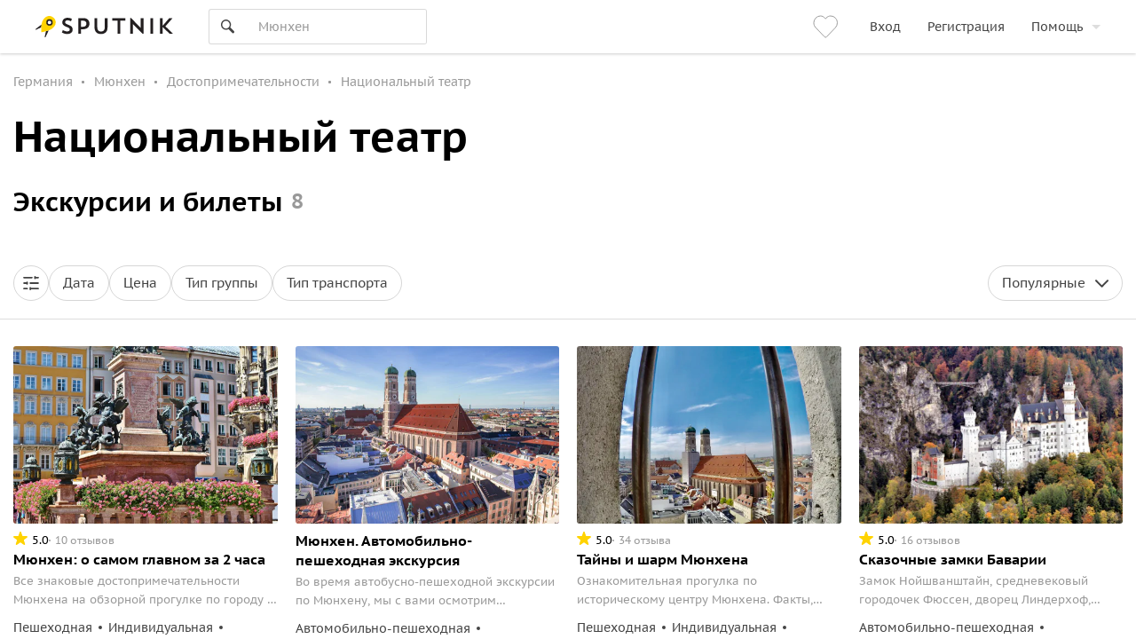

--- FILE ---
content_type: text/html; charset=utf-8
request_url: https://www.sputnik8.com/ru/munich/sights/natsionalnyj-teatr
body_size: 83764
content:
<!doctype html>
<html data-n-head-ssr lang="ru" xmlns:fb="http://ogp.me/ns/fb#" data-n-head="%7B%22lang%22:%7B%22ssr%22:%22ru%22%7D,%22xmlns:fb%22:%7B%22ssr%22:%22http://ogp.me/ns/fb#%22%7D%7D">
  <head >
    <meta data-n-head="ssr" charset="utf-8"><meta data-n-head="ssr" http-equiv="Content-Type" content="text/html;charset=UTF-8"><meta data-n-head="ssr" name="viewport" content="width=device-width, initial-scale=1, minimum-scale=1, maximum-scale=1, user-scalable=no, viewport-fit=cover"><meta data-n-head="ssr" name="og:type" content="website"><meta data-n-head="ssr" name="og:url" content="https://www.sputnik8.com/ru/munich/sights/natsionalnyj-teatr"><meta data-n-head="ssr" name="og:image" content="https://www.sputnik8.com/static/img/sputnik-logo-text-big-square.cfe5a2c.png"><meta data-n-head="ssr" name="yandex-verification" content="15786ce722216015"><meta data-n-head="ssr" name="mailru-verification" content="aa4f803d06488909"><meta data-n-head="ssr" name="robots" content="index, follow"><meta data-n-head="ssr" name="description" content="Покупайте экскурсии в «Национальный театр » в Мюнхене, цены от €27. Выбирайте маршрут прогулки с гидом и бронируйте экскурсию онлайн на Sputnik8."><meta data-n-head="ssr" name="og:title" content="Национальный театр "><title>Национальный театр  в Мюнхене: экскурсии и билеты на сайте Sputnik8</title><link data-n-head="ssr" data-hid="i18n-alt-ru" rel="alternate" href="https://www.sputnik8.com/ru/munich/sights/natsionalnyj-teatr" hreflang="ru"><link data-n-head="ssr" data-hid="i18n-xd" rel="alternate" href="https://www.sputnik8.com/ru/munich/sights/natsionalnyj-teatr" hreflang="x-default"><link data-n-head="ssr" data-hid="i18n-can" rel="canonical" href="https://www.sputnik8.com/ru/munich/sights/natsionalnyj-teatr"><link data-n-head="ssr" rel="icon" href="/favicon-sputnik.ico" type="image/x-icon"><script data-n-head="ssr" data-hid="newrelic-script" type="text/javascript">
;window.NREUM||(NREUM={});NREUM.init={distributed_tracing:{enabled:true},privacy:{cookies_enabled:true},ajax:{deny_list:["bam.eu01.nr-data.net"]}};

;NREUM.loader_config={accountID:"3460148",trustKey:"3460148",agentID:"538496616",licenseKey:"NRJS-b969f9464fdd0a1cf61",applicationID:"538496616"};
;NREUM.info={beacon:"bam.eu01.nr-data.net",errorBeacon:"bam.eu01.nr-data.net",licenseKey:"NRJS-b969f9464fdd0a1cf61",applicationID:"538496616",sa:1};
;/*! For license information please see nr-loader-spa-1.291.0.min.js.LICENSE.txt */
(()=>{var e,t,r={8122:(e,t,r)=>{"use strict";r.d(t,{a:()=>i});var n=r(944);function i(e,t){try{if(!e||"object"!=typeof e)return(0,n.R)(3);if(!t||"object"!=typeof t)return(0,n.R)(4);const r=Object.create(Object.getPrototypeOf(t),Object.getOwnPropertyDescriptors(t)),o=0===Object.keys(r).length?e:r;for(let a in o)if(void 0!==e[a])try{if(null===e[a]){r[a]=null;continue}Array.isArray(e[a])&&Array.isArray(t[a])?r[a]=Array.from(new Set([...e[a],...t[a]])):"object"==typeof e[a]&&"object"==typeof t[a]?r[a]=i(e[a],t[a]):r[a]=e[a]}catch(e){r[a]||(0,n.R)(1,e)}return r}catch(e){(0,n.R)(2,e)}}},2555:(e,t,r)=>{"use strict";r.d(t,{D:()=>s,f:()=>a});var n=r(384),i=r(8122);const o={beacon:n.NT.beacon,errorBeacon:n.NT.errorBeacon,licenseKey:void 0,applicationID:void 0,sa:void 0,queueTime:void 0,applicationTime:void 0,ttGuid:void 0,user:void 0,account:void 0,product:void 0,extra:void 0,jsAttributes:{},userAttributes:void 0,atts:void 0,transactionName:void 0,tNamePlain:void 0};function a(e){try{return!!e.licenseKey&&!!e.errorBeacon&&!!e.applicationID}catch(e){return!1}}const s=e=>(0,i.a)(e,o)},9324:(e,t,r)=>{"use strict";r.d(t,{F3:()=>i,Xs:()=>o,Yq:()=>a,xv:()=>n});const n="1.291.0",i="PROD",o="CDN",a="^2.0.0-alpha.18"},6154:(e,t,r)=>{"use strict";r.d(t,{A4:()=>s,OF:()=>d,RI:()=>i,WN:()=>h,bv:()=>o,gm:()=>a,lR:()=>f,m:()=>u,mw:()=>c,sb:()=>l});var n=r(1863);const i="undefined"!=typeof window&&!!window.document,o="undefined"!=typeof WorkerGlobalScope&&("undefined"!=typeof self&&self instanceof WorkerGlobalScope&&self.navigator instanceof WorkerNavigator||"undefined"!=typeof globalThis&&globalThis instanceof WorkerGlobalScope&&globalThis.navigator instanceof WorkerNavigator),a=i?window:"undefined"!=typeof WorkerGlobalScope&&("undefined"!=typeof self&&self instanceof WorkerGlobalScope&&self||"undefined"!=typeof globalThis&&globalThis instanceof WorkerGlobalScope&&globalThis),s="complete"===a?.document?.readyState,c=Boolean("hidden"===a?.document?.visibilityState),u=""+a?.location,d=/iPad|iPhone|iPod/.test(a.navigator?.userAgent),l=d&&"undefined"==typeof SharedWorker,f=(()=>{const e=a.navigator?.userAgent?.match(/Firefox[/s](d+.d+)/);return Array.isArray(e)&&e.length>=2?+e[1]:0})(),h=Date.now()-(0,n.t)()},7295:(e,t,r)=>{"use strict";r.d(t,{Xv:()=>a,gX:()=>i,iW:()=>o});var n=[];function i(e){if(!e||o(e))return!1;if(0===n.length)return!0;for(var t=0;t<n.length;t++){var r=n[t];if("*"===r.hostname)return!1;if(s(r.hostname,e.hostname)&&c(r.pathname,e.pathname))return!1}return!0}function o(e){return void 0===e.hostname}function a(e){if(n=[],e&&e.length)for(var t=0;t<e.length;t++){let r=e[t];if(!r)continue;0===r.indexOf("http://")?r=r.substring(7):0===r.indexOf("https://")&&(r=r.substring(8));const i=r.indexOf("/");let o,a;i>0?(o=r.substring(0,i),a=r.substring(i)):(o=r,a="");let[s]=o.split(":");n.push({hostname:s,pathname:a})}}function s(e,t){return!(e.length>t.length)&&t.indexOf(e)===t.length-e.length}function c(e,t){return 0===e.indexOf("/")&&(e=e.substring(1)),0===t.indexOf("/")&&(t=t.substring(1)),""===e||e===t}},3241:(e,t,r)=>{"use strict";r.d(t,{W:()=>o});var n=r(6154);const i="newrelic";function o(e={}){try{n.gm.dispatchEvent(new CustomEvent(i,{detail:e}))}catch(e){}}},1687:(e,t,r)=>{"use strict";r.d(t,{Ak:()=>c,Ze:()=>l,x3:()=>u});var n=r(7836),i=r(3606),o=r(860),a=r(2646);const s={};function c(e,t){const r={staged:!1,priority:o.P3[t]||0};d(e),s[e].get(t)||s[e].set(t,r)}function u(e,t){e&&s[e]&&(s[e].get(t)&&s[e].delete(t),h(e,t,!1),s[e].size&&f(e))}function d(e){if(!e)throw new Error("agentIdentifier required");s[e]||(s[e]=new Map)}function l(e="",t="feature",r=!1){if(d(e),!e||!s[e].get(t)||r)return h(e,t);s[e].get(t).staged=!0,f(e)}function f(e){const t=Array.from(s[e]);t.every((([e,t])=>t.staged))&&(t.sort(((e,t)=>e[1].priority-t[1].priority)),t.forEach((([t])=>{s[e].delete(t),h(e,t)})))}function h(e,t,r=!0){const o=e?n.ee.get(e):n.ee,s=i.i.handlers;if(!o.aborted&&o.backlog&&s){if(r){const e=o.backlog[t],r=s[t];if(r){for(let t=0;e&&t<e.length;++t)p(e[t],r);Object.entries(r).forEach((([e,t])=>{Object.values(t||{}).forEach((t=>{t[0]?.on&&t[0]?.context()instanceof a.y&&t[0].on(e,t[1])}))}))}}o.isolatedBacklog||delete s[t],o.backlog[t]=null,o.emit("drain-"+t,[])}}function p(e,t){var r=e[1];Object.values(t[r]||{}).forEach((t=>{var r=e[0];if(t[0]===r){var n=t[1],i=e[3],o=e[2];n.apply(i,o)}}))}},7836:(e,t,r)=>{"use strict";r.d(t,{P:()=>s,ee:()=>c});var n=r(384),i=r(8990),o=r(2646),a=r(5607);const s="nr@context:".concat(a.W),c=function e(t,r){var n={},a={},d={},l=!1;try{l=16===r.length&&u.initializedAgents?.[r]?.runtime.isolatedBacklog}catch(e){}var f={on:p,addEventListener:p,removeEventListener:function(e,t){var r=n[e];if(!r)return;for(var i=0;i<r.length;i++)r[i]===t&&r.splice(i,1)},emit:function(e,r,n,i,o){!1!==o&&(o=!0);if(c.aborted&&!i)return;t&&o&&t.emit(e,r,n);for(var s=h(n),u=g(e),d=u.length,l=0;l<d;l++)u[l].apply(s,r);var p=v()[a[e]];p&&p.push([f,e,r,s]);return s},get:m,listeners:g,context:h,buffer:function(e,t){const r=v();if(t=t||"feature",f.aborted)return;Object.entries(e||{}).forEach((([e,n])=>{a[n]=t,t in r||(r[t]=[])}))},abort:function(){f._aborted=!0,Object.keys(f.backlog).forEach((e=>{delete f.backlog[e]}))},isBuffering:function(e){return!!v()[a[e]]},debugId:r,backlog:l?{}:t&&"object"==typeof t.backlog?t.backlog:{},isolatedBacklog:l};return Object.defineProperty(f,"aborted",{get:()=>{let e=f._aborted||!1;return e||(t&&(e=t.aborted),e)}}),f;function h(e){return e&&e instanceof o.y?e:e?(0,i.I)(e,s,(()=>new o.y(s))):new o.y(s)}function p(e,t){n[e]=g(e).concat(t)}function g(e){return n[e]||[]}function m(t){return d[t]=d[t]||e(f,t)}function v(){return f.backlog}}(void 0,"globalEE"),u=(0,n.Zm)();u.ee||(u.ee=c)},2646:(e,t,r)=>{"use strict";r.d(t,{y:()=>n});class n{constructor(e){this.contextId=e}}},9908:(e,t,r)=>{"use strict";r.d(t,{d:()=>n,p:()=>i});var n=r(7836).ee.get("handle");function i(e,t,r,i,o){o?(o.buffer([e],i),o.emit(e,t,r)):(n.buffer([e],i),n.emit(e,t,r))}},3606:(e,t,r)=>{"use strict";r.d(t,{i:()=>o});var n=r(9908);o.on=a;var i=o.handlers={};function o(e,t,r,o){a(o||n.d,i,e,t,r)}function a(e,t,r,i,o){o||(o="feature"),e||(e=n.d);var a=t[o]=t[o]||{};(a[r]=a[r]||[]).push([e,i])}},3878:(e,t,r)=>{"use strict";function n(e,t){return{capture:e,passive:!1,signal:t}}function i(e,t,r=!1,i){window.addEventListener(e,t,n(r,i))}function o(e,t,r=!1,i){document.addEventListener(e,t,n(r,i))}r.d(t,{DD:()=>o,jT:()=>n,sp:()=>i})},5607:(e,t,r)=>{"use strict";r.d(t,{W:()=>n});const n=(0,r(9566).bz)()},9566:(e,t,r)=>{"use strict";r.d(t,{LA:()=>s,ZF:()=>c,bz:()=>a,el:()=>u});var n=r(6154);const i="xxxxxxxx-xxxx-4xxx-yxxx-xxxxxxxxxxxx";function o(e,t){return e?15&e[t]:16*Math.random()|0}function a(){const e=n.gm?.crypto||n.gm?.msCrypto;let t,r=0;return e&&e.getRandomValues&&(t=e.getRandomValues(new Uint8Array(30))),i.split("").map((e=>"x"===e?o(t,r++).toString(16):"y"===e?(3&o()|8).toString(16):e)).join("")}function s(e){const t=n.gm?.crypto||n.gm?.msCrypto;let r,i=0;t&&t.getRandomValues&&(r=t.getRandomValues(new Uint8Array(e)));const a=[];for(var s=0;s<e;s++)a.push(o(r,i++).toString(16));return a.join("")}function c(){return s(16)}function u(){return s(32)}},2614:(e,t,r)=>{"use strict";r.d(t,{BB:()=>a,H3:()=>n,g:()=>u,iL:()=>c,tS:()=>s,uh:()=>i,wk:()=>o});const n="NRBA",i="SESSION",o=144e5,a=18e5,s={STARTED:"session-started",PAUSE:"session-pause",RESET:"session-reset",RESUME:"session-resume",UPDATE:"session-update"},c={SAME_TAB:"same-tab",CROSS_TAB:"cross-tab"},u={OFF:0,FULL:1,ERROR:2}},1863:(e,t,r)=>{"use strict";function n(){return Math.floor(performance.now())}r.d(t,{t:()=>n})},7485:(e,t,r)=>{"use strict";r.d(t,{D:()=>i});var n=r(6154);function i(e){if(0===(e||"").indexOf("data:"))return{protocol:"data"};try{const t=new URL(e,location.href),r={port:t.port,hostname:t.hostname,pathname:t.pathname,search:t.search,protocol:t.protocol.slice(0,t.protocol.indexOf(":")),sameOrigin:t.protocol===n.gm?.location?.protocol&&t.host===n.gm?.location?.host};return r.port&&""!==r.port||("http:"===t.protocol&&(r.port="80"),"https:"===t.protocol&&(r.port="443")),r.pathname&&""!==r.pathname?r.pathname.startsWith("/")||(r.pathname="/".concat(r.pathname)):r.pathname="/",r}catch(e){return{}}}},944:(e,t,r)=>{"use strict";r.d(t,{R:()=>i});var n=r(3241);function i(e,t){"function"==typeof console.debug&&(console.debug("New Relic Warning: https://github.com/newrelic/newrelic-browser-agent/blob/main/docs/warning-codes.md#".concat(e),t),(0,n.W)({agentIdentifier:null,drained:null,type:"data",name:"warn",feature:"warn",data:{code:e,secondary:t}}))}},5701:(e,t,r)=>{"use strict";r.d(t,{B:()=>o,t:()=>a});var n=r(3241);const i=new Set,o={};function a(e,t){const r=t.agentIdentifier;o[r]??={},e&&"object"==typeof e&&(i.has(r)||(t.ee.emit("rumresp",[e]),o[r]=e,i.add(r),(0,n.W)({agentIdentifier:r,loaded:!0,drained:!0,type:"lifecycle",name:"load",feature:void 0,data:e})))}},8990:(e,t,r)=>{"use strict";r.d(t,{I:()=>i});var n=Object.prototype.hasOwnProperty;function i(e,t,r){if(n.call(e,t))return e[t];var i=r();if(Object.defineProperty&&Object.keys)try{return Object.defineProperty(e,t,{value:i,writable:!0,enumerable:!1}),i}catch(e){}return e[t]=i,i}},6389:(e,t,r)=>{"use strict";function n(e,t=500,r={}){const n=r?.leading||!1;let i;return(...r)=>{n&&void 0===i&&(e.apply(this,r),i=setTimeout((()=>{i=clearTimeout(i)}),t)),n||(clearTimeout(i),i=setTimeout((()=>{e.apply(this,r)}),t))}}function i(e){let t=!1;return(...r)=>{t||(t=!0,e.apply(this,r))}}r.d(t,{J:()=>i,s:()=>n})},3304:(e,t,r)=>{"use strict";r.d(t,{A:()=>o});var n=r(7836);const i=()=>{const e=new WeakSet;return(t,r)=>{if("object"==typeof r&&null!==r){if(e.has(r))return;e.add(r)}return r}};function o(e){try{return JSON.stringify(e,i())??""}catch(e){try{n.ee.emit("internal-error",[e])}catch(e){}return""}}},3496:(e,t,r)=>{"use strict";function n(e){return!e||!(!e.licenseKey||!e.applicationID)}function i(e,t){return!e||e.licenseKey===t.info.licenseKey&&e.applicationID===t.info.applicationID}r.d(t,{A:()=>i,I:()=>n})},5289:(e,t,r)=>{"use strict";r.d(t,{GG:()=>o,sB:()=>a});var n=r(3878);function i(){return"undefined"==typeof document||"complete"===document.readyState}function o(e,t){if(i())return e();(0,n.sp)("load",e,t)}function a(e){if(i())return e();(0,n.DD)("DOMContentLoaded",e)}},384:(e,t,r)=>{"use strict";r.d(t,{NT:()=>o,US:()=>u,Zm:()=>a,bQ:()=>c,dV:()=>s,pV:()=>d});var n=r(6154),i=r(1863);const o={beacon:"bam.nr-data.net",errorBeacon:"bam.nr-data.net"};function a(){return n.gm.NREUM||(n.gm.NREUM={}),void 0===n.gm.newrelic&&(n.gm.newrelic=n.gm.NREUM),n.gm.NREUM}function s(){let e=a();return e.o||(e.o={ST:n.gm.setTimeout,SI:n.gm.setImmediate,CT:n.gm.clearTimeout,XHR:n.gm.XMLHttpRequest,REQ:n.gm.Request,EV:n.gm.Event,PR:n.gm.Promise,MO:n.gm.MutationObserver,FETCH:n.gm.fetch,WS:n.gm.WebSocket}),e}function c(e,t){let r=a();r.initializedAgents??={},t.initializedAt={ms:(0,i.t)(),date:new Date},r.initializedAgents[e]=t}function u(e,t){a()[e]=t}function d(){return function(){let e=a();const t=e.info||{};e.info={beacon:o.beacon,errorBeacon:o.errorBeacon,...t}}(),function(){let e=a();const t=e.init||{};e.init={...t}}(),s(),function(){let e=a();const t=e.loader_config||{};e.loader_config={...t}}(),a()}},2843:(e,t,r)=>{"use strict";r.d(t,{u:()=>i});var n=r(3878);function i(e,t=!1,r,i){(0,n.DD)("visibilitychange",(function(){if(t)return void("hidden"===document.visibilityState&&e());e(document.visibilityState)}),r,i)}},8139:(e,t,r)=>{"use strict";r.d(t,{u:()=>f});var n=r(7836),i=r(3434),o=r(8990),a=r(6154);const s={},c=a.gm.XMLHttpRequest,u="addEventListener",d="removeEventListener",l="nr@wrapped:".concat(n.P);function f(e){var t=function(e){return(e||n.ee).get("events")}(e);if(s[t.debugId]++)return t;s[t.debugId]=1;var r=(0,i.YM)(t,!0);function f(e){r.inPlace(e,[u,d],"-",p)}function p(e,t){return e[1]}return"getPrototypeOf"in Object&&(a.RI&&h(document,f),c&&h(c.prototype,f),h(a.gm,f)),t.on(u+"-start",(function(e,t){var n=e[1];if(null!==n&&("function"==typeof n||"object"==typeof n)){var i=(0,o.I)(n,l,(function(){var e={object:function(){if("function"!=typeof n.handleEvent)return;return n.handleEvent.apply(n,arguments)},function:n}[typeof n];return e?r(e,"fn-",null,e.name||"anonymous"):n}));this.wrapped=e[1]=i}})),t.on(d+"-start",(function(e){e[1]=this.wrapped||e[1]})),t}function h(e,t,...r){let n=e;for(;"object"==typeof n&&!Object.prototype.hasOwnProperty.call(n,u);)n=Object.getPrototypeOf(n);n&&t(n,...r)}},3434:(e,t,r)=>{"use strict";r.d(t,{Jt:()=>o,YM:()=>c});var n=r(7836),i=r(5607);const o="nr@original:".concat(i.W);var a=Object.prototype.hasOwnProperty,s=!1;function c(e,t){return e||(e=n.ee),r.inPlace=function(e,t,n,i,o){n||(n="");const a="-"===n.charAt(0);for(let s=0;s<t.length;s++){const c=t[s],u=e[c];d(u)||(e[c]=r(u,a?c+n:n,i,c,o))}},r.flag=o,r;function r(t,r,n,s,c){return d(t)?t:(r||(r=""),nrWrapper[o]=t,function(e,t,r){if(Object.defineProperty&&Object.keys)try{return Object.keys(e).forEach((function(r){Object.defineProperty(t,r,{get:function(){return e[r]},set:function(t){return e[r]=t,t}})})),t}catch(e){u([e],r)}for(var n in e)a.call(e,n)&&(t[n]=e[n])}(t,nrWrapper,e),nrWrapper);function nrWrapper(){var o,a,d,l;try{a=this,o=[...arguments],d="function"==typeof n?n(o,a):n||{}}catch(t){u([t,"",[o,a,s],d],e)}i(r+"start",[o,a,s],d,c);try{return l=t.apply(a,o)}catch(e){throw i(r+"err",[o,a,e],d,c),e}finally{i(r+"end",[o,a,l],d,c)}}}function i(r,n,i,o){if(!s||t){var a=s;s=!0;try{e.emit(r,n,i,t,o)}catch(t){u([t,r,n,i],e)}s=a}}}function u(e,t){t||(t=n.ee);try{t.emit("internal-error",e)}catch(e){}}function d(e){return!(e&&"function"==typeof e&&e.apply&&!e[o])}},9300:(e,t,r)=>{"use strict";r.d(t,{T:()=>n});const n=r(860).K7.ajax},3333:(e,t,r)=>{"use strict";r.d(t,{$v:()=>u,TZ:()=>n,Zp:()=>i,kd:()=>c,mq:()=>s,nf:()=>a,qN:()=>o});const n=r(860).K7.genericEvents,i=["auxclick","click","copy","keydown","paste","scrollend"],o=["focus","blur"],a=4,s=1e3,c=["PageAction","UserAction","BrowserPerformance"],u={MARKS:"experimental.marks",MEASURES:"experimental.measures",RESOURCES:"experimental.resources"}},6774:(e,t,r)=>{"use strict";r.d(t,{T:()=>n});const n=r(860).K7.jserrors},993:(e,t,r)=>{"use strict";r.d(t,{A$:()=>o,ET:()=>a,TZ:()=>s,p_:()=>i});var n=r(860);const i={ERROR:"ERROR",WARN:"WARN",INFO:"INFO",DEBUG:"DEBUG",TRACE:"TRACE"},o={OFF:0,ERROR:1,WARN:2,INFO:3,DEBUG:4,TRACE:5},a="log",s=n.K7.logging},3785:(e,t,r)=>{"use strict";r.d(t,{R:()=>c,b:()=>u});var n=r(9908),i=r(1863),o=r(860),a=r(8154),s=r(993);function c(e,t,r={},c=s.p_.INFO,u,d=(0,i.t)()){(0,n.p)(a.xV,["API/logging/".concat(c.toLowerCase(),"/called")],void 0,o.K7.metrics,e),(0,n.p)(s.ET,[d,t,r,c,u],void 0,o.K7.logging,e)}function u(e){return"string"==typeof e&&Object.values(s.p_).some((t=>t===e.toUpperCase().trim()))}},8154:(e,t,r)=>{"use strict";r.d(t,{z_:()=>o,XG:()=>s,TZ:()=>n,rs:()=>i,xV:()=>a});r(6154),r(9566),r(384);const n=r(860).K7.metrics,i="sm",o="cm",a="storeSupportabilityMetrics",s="storeEventMetrics"},6630:(e,t,r)=>{"use strict";r.d(t,{T:()=>n});const n=r(860).K7.pageViewEvent},782:(e,t,r)=>{"use strict";r.d(t,{T:()=>n});const n=r(860).K7.pageViewTiming},6344:(e,t,r)=>{"use strict";r.d(t,{BB:()=>d,G4:()=>o,Qb:()=>l,TZ:()=>i,Ug:()=>a,_s:()=>s,bc:()=>u,yP:()=>c});var n=r(2614);const i=r(860).K7.sessionReplay,o={RECORD:"recordReplay",PAUSE:"pauseReplay",ERROR_DURING_REPLAY:"errorDuringReplay"},a=.12,s={DomContentLoaded:0,Load:1,FullSnapshot:2,IncrementalSnapshot:3,Meta:4,Custom:5},c={[n.g.ERROR]:15e3,[n.g.FULL]:3e5,[n.g.OFF]:0},u={RESET:{message:"Session was reset",sm:"Reset"},IMPORT:{message:"Recorder failed to import",sm:"Import"},TOO_MANY:{message:"429: Too Many Requests",sm:"Too-Many"},TOO_BIG:{message:"Payload was too large",sm:"Too-Big"},CROSS_TAB:{message:"Session Entity was set to OFF on another tab",sm:"Cross-Tab"},ENTITLEMENTS:{message:"Session Replay is not allowed and will not be started",sm:"Entitlement"}},d=5e3,l={API:"api"}},5270:(e,t,r)=>{"use strict";r.d(t,{Aw:()=>s,CT:()=>c,SR:()=>a,rF:()=>u});var n=r(384),i=r(7767),o=r(6154);function a(e){return!!(0,n.dV)().o.MO&&(0,i.V)(e)&&!0===e?.session_trace.enabled}function s(e){return!0===e?.session_replay.preload&&a(e)}function c(e,t){const r=t.correctAbsoluteTimestamp(e);return{originalTimestamp:e,correctedTimestamp:r,timestampDiff:e-r,originTime:o.WN,correctedOriginTime:t.correctedOriginTime,originTimeDiff:Math.floor(o.WN-t.correctedOriginTime)}}function u(e,t){try{if("string"==typeof t?.type){if("password"===t.type.toLowerCase())return"*".repeat(e?.length||0);if(void 0!==t?.dataset?.nrUnmask||t?.classList?.contains("nr-unmask"))return e}}catch(e){}return"string"==typeof e?e.replace(/[S]/g,"*"):"*".repeat(e?.length||0)}},3738:(e,t,r)=>{"use strict";r.d(t,{He:()=>i,Kp:()=>s,Lc:()=>u,Rz:()=>d,TZ:()=>n,bD:()=>o,d3:()=>a,jx:()=>l,uP:()=>c});const n=r(860).K7.sessionTrace,i="bstResource",o="resource",a="-start",s="-end",c="fn"+a,u="fn"+s,d="pushState",l=1e3},3962:(e,t,r)=>{"use strict";r.d(t,{AM:()=>o,O2:()=>c,Qu:()=>u,TZ:()=>s,ih:()=>d,pP:()=>a,tC:()=>i});var n=r(860);const i=["click","keydown","submit","popstate"],o="api",a="initialPageLoad",s=n.K7.softNav,c={INITIAL_PAGE_LOAD:"",ROUTE_CHANGE:1,UNSPECIFIED:2},u={INTERACTION:1,AJAX:2,CUSTOM_END:3,CUSTOM_TRACER:4},d={IP:"in progress",FIN:"finished",CAN:"cancelled"}},7378:(e,t,r)=>{"use strict";r.d(t,{$p:()=>x,BR:()=>b,Kp:()=>w,L3:()=>y,Lc:()=>c,NC:()=>o,SG:()=>d,TZ:()=>i,U6:()=>p,UT:()=>m,d3:()=>R,dT:()=>f,e5:()=>A,gx:()=>v,l9:()=>l,oW:()=>h,op:()=>g,rw:()=>u,tH:()=>E,uP:()=>s,wW:()=>T,xq:()=>a});var n=r(384);const i=r(860).K7.spa,o=["click","submit","keypress","keydown","keyup","change"],a=999,s="fn-start",c="fn-end",u="cb-start",d="api-ixn-",l="remaining",f="interaction",h="spaNode",p="jsonpNode",g="fetch-start",m="fetch-done",v="fetch-body-",b="jsonp-end",y=(0,n.dV)().o.ST,R="-start",w="-end",x="-body",T="cb"+w,A="jsTime",E="fetch"},4234:(e,t,r)=>{"use strict";r.d(t,{W:()=>o});var n=r(7836),i=r(1687);class o{constructor(e,t){this.agentIdentifier=e,this.ee=n.ee.get(e),this.featureName=t,this.blocked=!1}deregisterDrain(){(0,i.x3)(this.agentIdentifier,this.featureName)}}},7767:(e,t,r)=>{"use strict";r.d(t,{V:()=>i});var n=r(6154);const i=e=>n.RI&&!0===e?.privacy.cookies_enabled},1741:(e,t,r)=>{"use strict";r.d(t,{W:()=>o});var n=r(944),i=r(4261);class o{#e(e,...t){if(this[e]!==o.prototype[e])return this[e](...t);(0,n.R)(35,e)}addPageAction(e,t){return this.#e(i.hG,e,t)}register(e){return this.#e(i.eY,e)}recordCustomEvent(e,t){return this.#e(i.fF,e,t)}setPageViewName(e,t){return this.#e(i.Fw,e,t)}setCustomAttribute(e,t,r){return this.#e(i.cD,e,t,r)}noticeError(e,t){return this.#e(i.o5,e,t)}setUserId(e){return this.#e(i.Dl,e)}setApplicationVersion(e){return this.#e(i.nb,e)}setErrorHandler(e){return this.#e(i.bt,e)}addRelease(e,t){return this.#e(i.k6,e,t)}log(e,t){return this.#e(i.$9,e,t)}start(){return this.#e(i.d3)}finished(e){return this.#e(i.BL,e)}recordReplay(){return this.#e(i.CH)}pauseReplay(){return this.#e(i.Tb)}addToTrace(e){return this.#e(i.U2,e)}setCurrentRouteName(e){return this.#e(i.PA,e)}interaction(){return this.#e(i.dT)}wrapLogger(e,t,r){return this.#e(i.Wb,e,t,r)}measure(e,t){return this.#e(i.V1,e,t)}}},4261:(e,t,r)=>{"use strict";r.d(t,{$9:()=>d,BL:()=>c,CH:()=>p,Dl:()=>w,Fw:()=>R,PA:()=>v,Pl:()=>n,Tb:()=>f,U2:()=>a,V1:()=>A,Wb:()=>T,bt:()=>y,cD:()=>b,d3:()=>x,dT:()=>u,eY:()=>g,fF:()=>h,hG:()=>o,hw:()=>i,k6:()=>s,nb:()=>m,o5:()=>l});const n="api-",i=n+"ixn-",o="addPageAction",a="addToTrace",s="addRelease",c="finished",u="interaction",d="log",l="noticeError",f="pauseReplay",h="recordCustomEvent",p="recordReplay",g="register",m="setApplicationVersion",v="setCurrentRouteName",b="setCustomAttribute",y="setErrorHandler",R="setPageViewName",w="setUserId",x="start",T="wrapLogger",A="measure"},5205:(e,t,r)=>{"use strict";r.d(t,{j:()=>S});var n=r(384),i=r(1741);var o=r(2555),a=r(3333);const s=e=>{if(!e||"string"!=typeof e)return!1;try{document.createDocumentFragment().querySelector(e)}catch{return!1}return!0};var c=r(2614),u=r(944),d=r(8122);const l="[data-nr-mask]",f=e=>(0,d.a)(e,(()=>{const e={feature_flags:[],experimental:{marks:!1,measures:!1,resources:!1},mask_selector:"*",block_selector:"[data-nr-block]",mask_input_options:{color:!1,date:!1,"datetime-local":!1,email:!1,month:!1,number:!1,range:!1,search:!1,tel:!1,text:!1,time:!1,url:!1,week:!1,textarea:!1,select:!1,password:!0}};return{ajax:{deny_list:void 0,block_internal:!0,enabled:!0,autoStart:!0},api:{allow_registered_children:!0,duplicate_registered_data:!1},distributed_tracing:{enabled:void 0,exclude_newrelic_header:void 0,cors_use_newrelic_header:void 0,cors_use_tracecontext_headers:void 0,allowed_origins:void 0},get feature_flags(){return e.feature_flags},set feature_flags(t){e.feature_flags=t},generic_events:{enabled:!0,autoStart:!0},harvest:{interval:30},jserrors:{enabled:!0,autoStart:!0},logging:{enabled:!0,autoStart:!0},metrics:{enabled:!0,autoStart:!0},obfuscate:void 0,page_action:{enabled:!0},page_view_event:{enabled:!0,autoStart:!0},page_view_timing:{enabled:!0,autoStart:!0},performance:{get capture_marks(){return e.feature_flags.includes(a.$v.MARKS)||e.experimental.marks},set capture_marks(t){e.experimental.marks=t},get capture_measures(){return e.feature_flags.includes(a.$v.MEASURES)||e.experimental.measures},set capture_measures(t){e.experimental.measures=t},capture_detail:!0,resources:{get enabled(){return e.feature_flags.includes(a.$v.RESOURCES)||e.experimental.resources},set enabled(t){e.experimental.resources=t},asset_types:[],first_party_domains:[],ignore_newrelic:!0}},privacy:{cookies_enabled:!0},proxy:{assets:void 0,beacon:void 0},session:{expiresMs:c.wk,inactiveMs:c.BB},session_replay:{autoStart:!0,enabled:!1,preload:!1,sampling_rate:10,error_sampling_rate:100,collect_fonts:!1,inline_images:!1,fix_stylesheets:!0,mask_all_inputs:!0,get mask_text_selector(){return e.mask_selector},set mask_text_selector(t){s(t)?e.mask_selector="".concat(t,",").concat(l):""===t||null===t?e.mask_selector=l:(0,u.R)(5,t)},get block_class(){return"nr-block"},get ignore_class(){return"nr-ignore"},get mask_text_class(){return"nr-mask"},get block_selector(){return e.block_selector},set block_selector(t){s(t)?e.block_selector+=",".concat(t):""!==t&&(0,u.R)(6,t)},get mask_input_options(){return e.mask_input_options},set mask_input_options(t){t&&"object"==typeof t?e.mask_input_options={...t,password:!0}:(0,u.R)(7,t)}},session_trace:{enabled:!0,autoStart:!0},soft_navigations:{enabled:!0,autoStart:!0},spa:{enabled:!0,autoStart:!0},ssl:void 0,user_actions:{enabled:!0,elementAttributes:["id","className","tagName","type"]}}})());var h=r(6154),p=r(9324);let g=0;const m={buildEnv:p.F3,distMethod:p.Xs,version:p.xv,originTime:h.WN},v={appMetadata:{},customTransaction:void 0,denyList:void 0,disabled:!1,entityManager:void 0,harvester:void 0,isolatedBacklog:!1,isRecording:!1,loaderType:void 0,maxBytes:3e4,obfuscator:void 0,onerror:void 0,ptid:void 0,releaseIds:{},session:void 0,timeKeeper:void 0,get harvestCount(){return++g}},b=e=>{const t=(0,d.a)(e,v),r=Object.keys(m).reduce(((e,t)=>(e[t]={value:m[t],writable:!1,configurable:!0,enumerable:!0},e)),{});return Object.defineProperties(t,r)};var y=r(5701);const R=e=>{const t=e.startsWith("http");e+="/",r.p=t?e:"https://"+e};var w=r(7836),x=r(3241);const T={accountID:void 0,trustKey:void 0,agentID:void 0,licenseKey:void 0,applicationID:void 0,xpid:void 0},A=e=>(0,d.a)(e,T),E=new Set;function S(e,t={},r,a){let{init:s,info:c,loader_config:u,runtime:d={},exposed:l=!0}=t;if(!c){const e=(0,n.pV)();s=e.init,c=e.info,u=e.loader_config}e.init=f(s||{}),e.loader_config=A(u||{}),c.jsAttributes??={},h.bv&&(c.jsAttributes.isWorker=!0),e.info=(0,o.D)(c);const p=e.init,g=[c.beacon,c.errorBeacon];E.has(e.agentIdentifier)||(p.proxy.assets&&(R(p.proxy.assets),g.push(p.proxy.assets)),p.proxy.beacon&&g.push(p.proxy.beacon),function(e){const t=(0,n.pV)();Object.getOwnPropertyNames(i.W.prototype).forEach((r=>{const n=i.W.prototype[r];if("function"!=typeof n||"constructor"===n)return;let o=t[r];e[r]&&!1!==e.exposed&&"micro-agent"!==e.runtime?.loaderType&&(t[r]=(...t)=>{const n=e[r](...t);return o?o(...t):n})}))}(e),(0,n.US)("activatedFeatures",y.B),e.runSoftNavOverSpa&&=!0===p.soft_navigations.enabled&&p.feature_flags.includes("soft_nav")),d.denyList=[...p.ajax.deny_list||[],...p.ajax.block_internal?g:[]],d.ptid=e.agentIdentifier,d.loaderType=r,e.runtime=b(d),E.has(e.agentIdentifier)||(e.ee=w.ee.get(e.agentIdentifier),e.exposed=l,(0,x.W)({agentIdentifier:e.agentIdentifier,drained:!!y.B?.[e.agentIdentifier],type:"lifecycle",name:"initialize",feature:void 0,data:e.config})),E.add(e.agentIdentifier)}},8374:(e,t,r)=>{r.nc=(()=>{try{return document?.currentScript?.nonce}catch(e){}return""})()},860:(e,t,r)=>{"use strict";r.d(t,{$J:()=>d,K7:()=>c,P3:()=>u,XX:()=>i,Yy:()=>s,df:()=>o,qY:()=>n,v4:()=>a});const n="events",i="jserrors",o="browser/blobs",a="rum",s="browser/logs",c={ajax:"ajax",genericEvents:"generic_events",jserrors:i,logging:"logging",metrics:"metrics",pageAction:"page_action",pageViewEvent:"page_view_event",pageViewTiming:"page_view_timing",sessionReplay:"session_replay",sessionTrace:"session_trace",softNav:"soft_navigations",spa:"spa"},u={[c.pageViewEvent]:1,[c.pageViewTiming]:2,[c.metrics]:3,[c.jserrors]:4,[c.spa]:5,[c.ajax]:6,[c.sessionTrace]:7,[c.softNav]:8,[c.sessionReplay]:9,[c.logging]:10,[c.genericEvents]:11},d={[c.pageViewEvent]:a,[c.pageViewTiming]:n,[c.ajax]:n,[c.spa]:n,[c.softNav]:n,[c.metrics]:i,[c.jserrors]:i,[c.sessionTrace]:o,[c.sessionReplay]:o,[c.logging]:s,[c.genericEvents]:"ins"}}},n={};function i(e){var t=n[e];if(void 0!==t)return t.exports;var o=n[e]={exports:{}};return r[e](o,o.exports,i),o.exports}i.m=r,i.d=(e,t)=>{for(var r in t)i.o(t,r)&&!i.o(e,r)&&Object.defineProperty(e,r,{enumerable:!0,get:t[r]})},i.f={},i.e=e=>Promise.all(Object.keys(i.f).reduce(((t,r)=>(i.f[r](e,t),t)),[])),i.u=e=>({212:"nr-spa-compressor",249:"nr-spa-recorder",478:"nr-spa"}[e]+"-1.291.0.min.js"),i.o=(e,t)=>Object.prototype.hasOwnProperty.call(e,t),e={},t="NRBA-1.291.0.PROD:",i.l=(r,n,o,a)=>{if(e[r])e[r].push(n);else{var s,c;if(void 0!==o)for(var u=document.getElementsByTagName("script"),d=0;d<u.length;d++){var l=u[d];if(l.getAttribute("src")==r||l.getAttribute("data-webpack")==t+o){s=l;break}}if(!s){c=!0;var f={478:"sha512-qhYmf6shPnSinz5VJ8c+/nqwM0fPlBJHZwpFQjXvtV1ZvFV2HsegbrhJ9qzJ7AwAULfDvgEboflkT5had5EdvQ==",249:"sha512-x+ISkB1RKrWE4/Ot9t7KKPt5aq/KSmxcvkko8kak5aBL+cI12ZOsLpQrVLTZk+CWk3hHrQwgm8YEmIoM/rvl4w==",212:"sha512-lQsFHSNocGzvem9+Gz/aHEr2QKzlgQEwTxJDsBpzZFwRokit/IVFWzKe/jP7LENep5Hzw6ub2qXPE9V7qTDBLw=="};(s=document.createElement("script")).charset="utf-8",s.timeout=120,i.nc&&s.setAttribute("nonce",i.nc),s.setAttribute("data-webpack",t+o),s.src=r,0!==s.src.indexOf(window.location.origin+"/")&&(s.crossOrigin="anonymous"),f[a]&&(s.integrity=f[a])}e[r]=[n];var h=(t,n)=>{s.onerror=s.onload=null,clearTimeout(p);var i=e[r];if(delete e[r],s.parentNode&&s.parentNode.removeChild(s),i&&i.forEach((e=>e(n))),t)return t(n)},p=setTimeout(h.bind(null,void 0,{type:"timeout",target:s}),12e4);s.onerror=h.bind(null,s.onerror),s.onload=h.bind(null,s.onload),c&&document.head.appendChild(s)}},i.r=e=>{"undefined"!=typeof Symbol&&Symbol.toStringTag&&Object.defineProperty(e,Symbol.toStringTag,{value:"Module"}),Object.defineProperty(e,"__esModule",{value:!0})},i.p="https://js-agent.newrelic.com/",(()=>{var e={38:0,788:0};i.f.j=(t,r)=>{var n=i.o(e,t)?e[t]:void 0;if(0!==n)if(n)r.push(n[2]);else{var o=new Promise(((r,i)=>n=e[t]=[r,i]));r.push(n[2]=o);var a=i.p+i.u(t),s=new Error;i.l(a,(r=>{if(i.o(e,t)&&(0!==(n=e[t])&&(e[t]=void 0),n)){var o=r&&("load"===r.type?"missing":r.type),a=r&&r.target&&r.target.src;s.message="Loading chunk "+t+" failed.("+o+": "+a+")",s.name="ChunkLoadError",s.type=o,s.request=a,n[1](s)}}),"chunk-"+t,t)}};var t=(t,r)=>{var n,o,[a,s,c]=r,u=0;if(a.some((t=>0!==e[t]))){for(n in s)i.o(s,n)&&(i.m[n]=s[n]);if(c)c(i)}for(t&&t(r);u<a.length;u++)o=a[u],i.o(e,o)&&e[o]&&e[o][0](),e[o]=0},r=self["webpackChunk:NRBA-1.291.0.PROD"]=self["webpackChunk:NRBA-1.291.0.PROD"]||[];r.forEach(t.bind(null,0)),r.push=t.bind(null,r.push.bind(r))})(),(()=>{"use strict";i(8374);var e=i(9566),t=i(1741);class r extends t.W{agentIdentifier=(0,e.LA)(16)}var n=i(860);const o=Object.values(n.K7);var a=i(5205);var s=i(9908),c=i(1863),u=i(4261),d=i(3241),l=i(944),f=i(5701),h=i(8154);function p(e,t,i,o){const a=o||i;!a||a[e]&&a[e]!==r.prototype[e]||(a[e]=function(){(0,s.p)(h.xV,["API/"+e+"/called"],void 0,n.K7.metrics,i.ee),(0,d.W)({agentIdentifier:i.agentIdentifier,drained:!!f.B?.[i.agentIdentifier],type:"data",name:"api",feature:u.Pl+e,data:{}});try{return t.apply(this,arguments)}catch(e){(0,l.R)(23,e)}})}function g(e,t,r,n,i){const o=e.info;null===r?delete o.jsAttributes[t]:o.jsAttributes[t]=r,(i||null===r)&&(0,s.p)(u.Pl+n,[(0,c.t)(),t,r],void 0,"session",e.ee)}var m=i(1687),v=i(4234),b=i(5289),y=i(6154),R=i(5270),w=i(7767),x=i(6389);class T extends v.W{constructor(e,t){super(e.agentIdentifier,t),this.abortHandler=void 0,this.featAggregate=void 0,this.onAggregateImported=void 0,this.deferred=Promise.resolve(),!1===e.init[this.featureName].autoStart?this.deferred=new Promise(((t,r)=>{this.ee.on("manual-start-all",(0,x.J)((()=>{(0,m.Ak)(e.agentIdentifier,this.featureName),t()})))})):(0,m.Ak)(e.agentIdentifier,t)}importAggregator(e,t,r={}){if(this.featAggregate)return;let o;this.onAggregateImported=new Promise((e=>{o=e}));const a=async()=>{let a;await this.deferred;try{if((0,w.V)(e.init)){const{setupAgentSession:t}=await i.e(478).then(i.bind(i,6526));a=t(e)}}catch(e){(0,l.R)(20,e),this.ee.emit("internal-error",[e]),this.featureName===n.K7.sessionReplay&&this.abortHandler?.()}try{if(!this.#t(this.featureName,a,e.init))return(0,m.Ze)(this.agentIdentifier,this.featureName),void o(!1);const{Aggregate:n}=await t();this.featAggregate=new n(e,r),e.runtime.harvester.initializedAggregates.push(this.featAggregate),o(!0)}catch(e){(0,l.R)(34,e),this.abortHandler?.(),(0,m.Ze)(this.agentIdentifier,this.featureName,!0),o(!1),this.ee&&this.ee.abort()}};y.RI?(0,b.GG)((()=>a()),!0):a()}#t(e,t,r){switch(e){case n.K7.sessionReplay:return(0,R.SR)(r)&&!!t;case n.K7.sessionTrace:return!!t;default:return!0}}}var A=i(6630);class E extends T{static featureName=A.T;constructor(e){var t;super(e,A.T),t=e,p(u.Fw,(function(e,r){"string"==typeof e&&("/"!==e.charAt(0)&&(e="/"+e),t.runtime.customTransaction=(r||"http://custom.transaction")+e,(0,s.p)(u.Pl+u.Fw,[(0,c.t)()],void 0,void 0,t.ee))}),t),this.ee.on("api-send-rum",((e,t)=>(0,s.p)("send-rum",[e,t],void 0,this.featureName,this.ee))),this.importAggregator(e,(()=>i.e(478).then(i.bind(i,1983))))}}var S=i(384);var _=i(2843),N=i(3878),O=i(782);class P extends T{static featureName=O.T;constructor(e){super(e,O.T),y.RI&&((0,_.u)((()=>(0,s.p)("docHidden",[(0,c.t)()],void 0,O.T,this.ee)),!0),(0,N.sp)("pagehide",(()=>(0,s.p)("winPagehide",[(0,c.t)()],void 0,O.T,this.ee))),this.importAggregator(e,(()=>i.e(478).then(i.bind(i,9917)))))}}class I extends T{static featureName=h.TZ;constructor(e){super(e,h.TZ),y.RI&&document.addEventListener("securitypolicyviolation",(e=>{(0,s.p)(h.xV,["Generic/CSPViolation/Detected"],void 0,this.featureName,this.ee)})),this.importAggregator(e,(()=>i.e(478).then(i.bind(i,8351))))}}var j=i(6774),k=i(3304);class C{constructor(e,t,r,n,i){this.name="UncaughtError",this.message="string"==typeof e?e:(0,k.A)(e),this.sourceURL=t,this.line=r,this.column=n,this.__newrelic=i}}function L(e){return D(e)?e:new C(void 0!==e?.message?e.message:e,e?.filename||e?.sourceURL,e?.lineno||e?.line,e?.colno||e?.col,e?.__newrelic)}function H(e){const t="Unhandled Promise Rejection: ";if(!e?.reason)return;if(D(e.reason)){try{e.reason.message.startsWith(t)||(e.reason.message=t+e.reason.message)}catch(e){}return L(e.reason)}const r=L(e.reason);return(r.message||"").startsWith(t)||(r.message=t+r.message),r}function M(e){if(e.error instanceof SyntaxError&&!/:d+$/.test(e.error.stack?.trim())){const t=new C(e.message,e.filename,e.lineno,e.colno,e.error.__newrelic);return t.name=SyntaxError.name,t}return D(e.error)?e.error:L(e)}function D(e){return e instanceof Error&&!!e.stack}function K(e,t,r,i,o=(0,c.t)()){"string"==typeof e&&(e=new Error(e)),(0,s.p)("err",[e,o,!1,t,r.runtime.isRecording,void 0,i],void 0,n.K7.jserrors,r.ee)}var U=i(3496),F=i(993),W=i(3785);function B(e,{customAttributes:t={},level:r=F.p_.INFO}={},n,i,o=(0,c.t)()){(0,W.R)(n.ee,e,t,r,i,o)}function G(e,t,r,i,o=(0,c.t)()){(0,s.p)(u.Pl+u.hG,[o,e,t,i],void 0,n.K7.genericEvents,r.ee)}function V(e){p(u.eY,(function(t){return function(e,t){const r={};let i,o;(0,l.R)(54,"newrelic.register"),e.init.api.allow_registered_children||(i=()=>(0,l.R)(55));t&&(0,U.I)(t)||(i=()=>(0,l.R)(48,t));const a={addPageAction:(n,i={})=>{u(G,[n,{...r,...i},e],t)},log:(n,i={})=>{u(B,[n,{...i,customAttributes:{...r,...i.customAttributes||{}}},e],t)},noticeError:(n,i={})=>{u(K,[n,{...r,...i},e],t)},setApplicationVersion:e=>{r["application.version"]=e},setCustomAttribute:(e,t)=>{r[e]=t},setUserId:e=>{r["enduser.id"]=e},metadata:{customAttributes:r,target:t,get connected(){return o||Promise.reject(new Error("Failed to connect"))}}};i?i():o=new Promise(((n,i)=>{try{const o=e.runtime?.entityManager;let s=!!o?.get().entityGuid,c=o?.getEntityGuidFor(t.licenseKey,t.applicationID),u=!!c;if(s&&u)t.entityGuid=c,n(a);else{const d=setTimeout((()=>i(new Error("Failed to connect - Timeout"))),15e3);function l(r){(0,U.A)(r,e)?s||=!0:t.licenseKey===r.licenseKey&&t.applicationID===r.applicationID&&(u=!0,t.entityGuid=r.entityGuid),s&&u&&(clearTimeout(d),e.ee.removeEventListener("entity-added",l),n(a))}e.ee.emit("api-send-rum",[r,t]),e.ee.on("entity-added",l)}}catch(f){i(f)}}));const u=async(t,r,a)=>{if(i)return i();const u=(0,c.t)();(0,s.p)(h.xV,["API/register/".concat(t.name,"/called")],void 0,n.K7.metrics,e.ee);try{await o;const n=e.init.api.duplicate_registered_data;(!0===n||Array.isArray(n)&&n.includes(a.entityGuid))&&t(...r,void 0,u),t(...r,a.entityGuid,u)}catch(e){(0,l.R)(50,e)}};return a}(e,t)}),e)}class z extends T{static featureName=j.T;constructor(e){var t;super(e,j.T),t=e,p(u.o5,((e,r)=>K(e,r,t)),t),function(e){p(u.bt,(function(t){e.runtime.onerror=t}),e)}(e),function(e){let t=0;p(u.k6,(function(e,r){++t>10||(this.runtime.releaseIds[e.slice(-200)]=(""+r).slice(-200))}),e)}(e),V(e);try{this.removeOnAbort=new AbortController}catch(e){}this.ee.on("internal-error",((t,r)=>{this.abortHandler&&(0,s.p)("ierr",[L(t),(0,c.t)(),!0,{},e.runtime.isRecording,r],void 0,this.featureName,this.ee)})),y.gm.addEventListener("unhandledrejection",(t=>{this.abortHandler&&(0,s.p)("err",[H(t),(0,c.t)(),!1,{unhandledPromiseRejection:1},e.runtime.isRecording],void 0,this.featureName,this.ee)}),(0,N.jT)(!1,this.removeOnAbort?.signal)),y.gm.addEventListener("error",(t=>{this.abortHandler&&(0,s.p)("err",[M(t),(0,c.t)(),!1,{},e.runtime.isRecording],void 0,this.featureName,this.ee)}),(0,N.jT)(!1,this.removeOnAbort?.signal)),this.abortHandler=this.#r,this.importAggregator(e,(()=>i.e(478).then(i.bind(i,5928))))}#r(){this.removeOnAbort?.abort(),this.abortHandler=void 0}}var Z=i(8990);let q=1;function X(e){const t=typeof e;return!e||"object"!==t&&"function"!==t?-1:e===y.gm?0:(0,Z.I)(e,"nr@id",(function(){return q++}))}function Y(e){if("string"==typeof e&&e.length)return e.length;if("object"==typeof e){if("undefined"!=typeof ArrayBuffer&&e instanceof ArrayBuffer&&e.byteLength)return e.byteLength;if("undefined"!=typeof Blob&&e instanceof Blob&&e.size)return e.size;if(!("undefined"!=typeof FormData&&e instanceof FormData))try{return(0,k.A)(e).length}catch(e){return}}}var J=i(8139),Q=i(7836),ee=i(3434);const te={},re=["open","send"];function ne(e){var t=e||Q.ee;const r=function(e){return(e||Q.ee).get("xhr")}(t);if(void 0===y.gm.XMLHttpRequest)return r;if(te[r.debugId]++)return r;te[r.debugId]=1,(0,J.u)(t);var n=(0,ee.YM)(r),i=y.gm.XMLHttpRequest,o=y.gm.MutationObserver,a=y.gm.Promise,s=y.gm.setInterval,c="readystatechange",u=["onload","onerror","onabort","onloadstart","onloadend","onprogress","ontimeout"],d=[],f=y.gm.XMLHttpRequest=function(e){const t=new i(e),o=r.context(t);try{r.emit("new-xhr",[t],o),t.addEventListener(c,(a=o,function(){var e=this;e.readyState>3&&!a.resolved&&(a.resolved=!0,r.emit("xhr-resolved",[],e)),n.inPlace(e,u,"fn-",b)}),(0,N.jT)(!1))}catch(e){(0,l.R)(15,e);try{r.emit("internal-error",[e])}catch(e){}}var a;return t};function h(e,t){n.inPlace(t,["onreadystatechange"],"fn-",b)}if(function(e,t){for(var r in e)t[r]=e[r]}(i,f),f.prototype=i.prototype,n.inPlace(f.prototype,re,"-xhr-",b),r.on("send-xhr-start",(function(e,t){h(e,t),function(e){d.push(e),o&&(p?p.then(v):s?s(v):(g=-g,m.data=g))}(t)})),r.on("open-xhr-start",h),o){var p=a&&a.resolve();if(!s&&!a){var g=1,m=document.createTextNode(g);new o(v).observe(m,{characterData:!0})}}else t.on("fn-end",(function(e){e[0]&&e[0].type===c||v()}));function v(){for(var e=0;e<d.length;e++)h(0,d[e]);d.length&&(d=[])}function b(e,t){return t}return r}var ie="fetch-",oe=ie+"body-",ae=["arrayBuffer","blob","json","text","formData"],se=y.gm.Request,ce=y.gm.Response,ue="prototype";const de={};function le(e){const t=function(e){return(e||Q.ee).get("fetch")}(e);if(!(se&&ce&&y.gm.fetch))return t;if(de[t.debugId]++)return t;function r(e,r,n){var i=e[r];"function"==typeof i&&(e[r]=function(){var e,r=[...arguments],o={};t.emit(n+"before-start",[r],o),o[Q.P]&&o[Q.P].dt&&(e=o[Q.P].dt);var a=i.apply(this,r);return t.emit(n+"start",[r,e],a),a.then((function(e){return t.emit(n+"end",[null,e],a),e}),(function(e){throw t.emit(n+"end",[e],a),e}))})}return de[t.debugId]=1,ae.forEach((e=>{r(se[ue],e,oe),r(ce[ue],e,oe)})),r(y.gm,"fetch",ie),t.on(ie+"end",(function(e,r){var n=this;if(r){var i=r.headers.get("content-length");null!==i&&(n.rxSize=i),t.emit(ie+"done",[null,r],n)}else t.emit(ie+"done",[e],n)})),t}var fe=i(7485);class he{constructor(e){this.agentRef=e}generateTracePayload(t){const r=this.agentRef.loader_config;if(!this.shouldGenerateTrace(t)||!r)return null;var n=(r.accountID||"").toString()||null,i=(r.agentID||"").toString()||null,o=(r.trustKey||"").toString()||null;if(!n||!i)return null;var a=(0,e.ZF)(),s=(0,e.el)(),c=Date.now(),u={spanId:a,traceId:s,timestamp:c};return(t.sameOrigin||this.isAllowedOrigin(t)&&this.useTraceContextHeadersForCors())&&(u.traceContextParentHeader=this.generateTraceContextParentHeader(a,s),u.traceContextStateHeader=this.generateTraceContextStateHeader(a,c,n,i,o)),(t.sameOrigin&&!this.excludeNewrelicHeader()||!t.sameOrigin&&this.isAllowedOrigin(t)&&this.useNewrelicHeaderForCors())&&(u.newrelicHeader=this.generateTraceHeader(a,s,c,n,i,o)),u}generateTraceContextParentHeader(e,t){return"00-"+t+"-"+e+"-01"}generateTraceContextStateHeader(e,t,r,n,i){return i+"@nr=0-1-"+r+"-"+n+"-"+e+"----"+t}generateTraceHeader(e,t,r,n,i,o){if(!("function"==typeof y.gm?.btoa))return null;var a={v:[0,1],d:{ty:"Browser",ac:n,ap:i,id:e,tr:t,ti:r}};return o&&n!==o&&(a.d.tk=o),btoa((0,k.A)(a))}shouldGenerateTrace(e){return this.agentRef.init?.distributed_tracing&&this.isAllowedOrigin(e)}isAllowedOrigin(e){var t=!1;const r=this.agentRef.init?.distributed_tracing;if(e.sameOrigin)t=!0;else if(r?.allowed_origins instanceof Array)for(var n=0;n<r.allowed_origins.length;n++){var i=(0,fe.D)(r.allowed_origins[n]);if(e.hostname===i.hostname&&e.protocol===i.protocol&&e.port===i.port){t=!0;break}}return t}excludeNewrelicHeader(){var e=this.agentRef.init?.distributed_tracing;return!!e&&!!e.exclude_newrelic_header}useNewrelicHeaderForCors(){var e=this.agentRef.init?.distributed_tracing;return!!e&&!1!==e.cors_use_newrelic_header}useTraceContextHeadersForCors(){var e=this.agentRef.init?.distributed_tracing;return!!e&&!!e.cors_use_tracecontext_headers}}var pe=i(9300),ge=i(7295),me=["load","error","abort","timeout"],ve=me.length,be=(0,S.dV)().o.REQ,ye=(0,S.dV)().o.XHR;const Re="X-NewRelic-App-Data";class we extends T{static featureName=pe.T;constructor(e){super(e,pe.T),this.dt=new he(e),this.handler=(e,t,r,n)=>(0,s.p)(e,t,r,n,this.ee);try{const e={xmlhttprequest:"xhr",fetch:"fetch",beacon:"beacon"};y.gm?.performance?.getEntriesByType("resource").forEach((t=>{if(t.initiatorType in e&&0!==t.responseStatus){const r={status:t.responseStatus},i={rxSize:t.transferSize,duration:Math.floor(t.duration),cbTime:0};xe(r,t.name),this.handler("xhr",[r,i,t.startTime,t.responseEnd,e[t.initiatorType]],void 0,n.K7.ajax)}}))}catch(e){}le(this.ee),ne(this.ee),function(e,t,r,i){function o(e){var t=this;t.totalCbs=0,t.called=0,t.cbTime=0,t.end=A,t.ended=!1,t.xhrGuids={},t.lastSize=null,t.loadCaptureCalled=!1,t.params=this.params||{},t.metrics=this.metrics||{},e.addEventListener("load",(function(r){E(t,e)}),(0,N.jT)(!1)),y.lR||e.addEventListener("progress",(function(e){t.lastSize=e.loaded}),(0,N.jT)(!1))}function a(e){this.params={method:e[0]},xe(this,e[1]),this.metrics={}}function u(t,r){e.loader_config.xpid&&this.sameOrigin&&r.setRequestHeader("X-NewRelic-ID",e.loader_config.xpid);var n=i.generateTracePayload(this.parsedOrigin);if(n){var o=!1;n.newrelicHeader&&(r.setRequestHeader("newrelic",n.newrelicHeader),o=!0),n.traceContextParentHeader&&(r.setRequestHeader("traceparent",n.traceContextParentHeader),n.traceContextStateHeader&&r.setRequestHeader("tracestate",n.traceContextStateHeader),o=!0),o&&(this.dt=n)}}function d(e,r){var n=this.metrics,i=e[0],o=this;if(n&&i){var a=Y(i);a&&(n.txSize=a)}this.startTime=(0,c.t)(),this.body=i,this.listener=function(e){try{"abort"!==e.type||o.loadCaptureCalled||(o.params.aborted=!0),("load"!==e.type||o.called===o.totalCbs&&(o.onloadCalled||"function"!=typeof r.onload)&&"function"==typeof o.end)&&o.end(r)}catch(e){try{t.emit("internal-error",[e])}catch(e){}}};for(var s=0;s<ve;s++)r.addEventListener(me[s],this.listener,(0,N.jT)(!1))}function l(e,t,r){this.cbTime+=e,t?this.onloadCalled=!0:this.called+=1,this.called!==this.totalCbs||!this.onloadCalled&&"function"==typeof r.onload||"function"!=typeof this.end||this.end(r)}function f(e,t){var r=""+X(e)+!!t;this.xhrGuids&&!this.xhrGuids[r]&&(this.xhrGuids[r]=!0,this.totalCbs+=1)}function p(e,t){var r=""+X(e)+!!t;this.xhrGuids&&this.xhrGuids[r]&&(delete this.xhrGuids[r],this.totalCbs-=1)}function g(){this.endTime=(0,c.t)()}function m(e,r){r instanceof ye&&"load"===e[0]&&t.emit("xhr-load-added",[e[1],e[2]],r)}function v(e,r){r instanceof ye&&"load"===e[0]&&t.emit("xhr-load-removed",[e[1],e[2]],r)}function b(e,t,r){t instanceof ye&&("onload"===r&&(this.onload=!0),("load"===(e[0]&&e[0].type)||this.onload)&&(this.xhrCbStart=(0,c.t)()))}function R(e,r){this.xhrCbStart&&t.emit("xhr-cb-time",[(0,c.t)()-this.xhrCbStart,this.onload,r],r)}function w(e){var t,r=e[1]||{};if("string"==typeof e[0]?0===(t=e[0]).length&&y.RI&&(t=""+y.gm.location.href):e[0]&&e[0].url?t=e[0].url:y.gm?.URL&&e[0]&&e[0]instanceof URL?t=e[0].href:"function"==typeof e[0].toString&&(t=e[0].toString()),"string"==typeof t&&0!==t.length){t&&(this.parsedOrigin=(0,fe.D)(t),this.sameOrigin=this.parsedOrigin.sameOrigin);var n=i.generateTracePayload(this.parsedOrigin);if(n&&(n.newrelicHeader||n.traceContextParentHeader))if(e[0]&&e[0].headers)s(e[0].headers,n)&&(this.dt=n);else{var o={};for(var a in r)o[a]=r[a];o.headers=new Headers(r.headers||{}),s(o.headers,n)&&(this.dt=n),e.length>1?e[1]=o:e.push(o)}}function s(e,t){var r=!1;return t.newrelicHeader&&(e.set("newrelic",t.newrelicHeader),r=!0),t.traceContextParentHeader&&(e.set("traceparent",t.traceContextParentHeader),t.traceContextStateHeader&&e.set("tracestate",t.traceContextStateHeader),r=!0),r}}function x(e,t){this.params={},this.metrics={},this.startTime=(0,c.t)(),this.dt=t,e.length>=1&&(this.target=e[0]),e.length>=2&&(this.opts=e[1]);var r,n=this.opts||{},i=this.target;"string"==typeof i?r=i:"object"==typeof i&&i instanceof be?r=i.url:y.gm?.URL&&"object"==typeof i&&i instanceof URL&&(r=i.href),xe(this,r);var o=(""+(i&&i instanceof be&&i.method||n.method||"GET")).toUpperCase();this.params.method=o,this.body=n.body,this.txSize=Y(n.body)||0}function T(e,t){if(this.endTime=(0,c.t)(),this.params||(this.params={}),(0,ge.iW)(this.params))return;let i;this.params.status=t?t.status:0,"string"==typeof this.rxSize&&this.rxSize.length>0&&(i=+this.rxSize);const o={txSize:this.txSize,rxSize:i,duration:(0,c.t)()-this.startTime};r("xhr",[this.params,o,this.startTime,this.endTime,"fetch"],this,n.K7.ajax)}function A(e){const t=this.params,i=this.metrics;if(!this.ended){this.ended=!0;for(let t=0;t<ve;t++)e.removeEventListener(me[t],this.listener,!1);t.aborted||(0,ge.iW)(t)||(i.duration=(0,c.t)()-this.startTime,this.loadCaptureCalled||4!==e.readyState?null==t.status&&(t.status=0):E(this,e),i.cbTime=this.cbTime,r("xhr",[t,i,this.startTime,this.endTime,"xhr"],this,n.K7.ajax))}}function E(e,r){e.params.status=r.status;var i=function(e,t){var r=e.responseType;return"json"===r&&null!==t?t:"arraybuffer"===r||"blob"===r||"json"===r?Y(e.response):"text"===r||""===r||void 0===r?Y(e.responseText):void 0}(r,e.lastSize);if(i&&(e.metrics.rxSize=i),e.sameOrigin&&r.getAllResponseHeaders().indexOf(Re)>=0){var o=r.getResponseHeader(Re);o&&((0,s.p)(h.rs,["Ajax/CrossApplicationTracing/Header/Seen"],void 0,n.K7.metrics,t),e.params.cat=o.split(", ").pop())}e.loadCaptureCalled=!0}t.on("new-xhr",o),t.on("open-xhr-start",a),t.on("open-xhr-end",u),t.on("send-xhr-start",d),t.on("xhr-cb-time",l),t.on("xhr-load-added",f),t.on("xhr-load-removed",p),t.on("xhr-resolved",g),t.on("addEventListener-end",m),t.on("removeEventListener-end",v),t.on("fn-end",R),t.on("fetch-before-start",w),t.on("fetch-start",x),t.on("fn-start",b),t.on("fetch-done",T)}(e,this.ee,this.handler,this.dt),this.importAggregator(e,(()=>i.e(478).then(i.bind(i,3845))))}}function xe(e,t){var r=(0,fe.D)(t),n=e.params||e;n.hostname=r.hostname,n.port=r.port,n.protocol=r.protocol,n.host=r.hostname+":"+r.port,n.pathname=r.pathname,e.parsedOrigin=r,e.sameOrigin=r.sameOrigin}const Te={},Ae=["pushState","replaceState"];function Ee(e){const t=function(e){return(e||Q.ee).get("history")}(e);return!y.RI||Te[t.debugId]++||(Te[t.debugId]=1,(0,ee.YM)(t).inPlace(window.history,Ae,"-")),t}var Se=i(3738);function _e(e){p(u.BL,(function(t=(0,c.t)()){(0,s.p)(h.XG,[u.BL,{time:t}],void 0,n.K7.metrics,e.ee),e.addToTrace({name:u.BL,start:t+y.WN,origin:"nr"}),(0,s.p)(u.Pl+u.hG,[t,u.BL],void 0,n.K7.genericEvents,e.ee)}),e)}const{He:Ne,bD:Oe,d3:Pe,Kp:Ie,TZ:je,Lc:ke,uP:Ce,Rz:Le}=Se;class He extends T{static featureName=je;constructor(e){var t;super(e,je),t=e,p(u.U2,(function(e){if(!(e&&"object"==typeof e&&e.name&&e.start))return;const r={n:e.name,s:e.start-y.WN,e:(e.end||e.start)-y.WN,o:e.origin||"",t:"api"};(0,s.p)("bstApi",[r],void 0,n.K7.sessionTrace,t.ee)}),t),_e(e);if(!(0,w.V)(e.init))return void this.deregisterDrain();const r=this.ee;let o;Ee(r),this.eventsEE=(0,J.u)(r),this.eventsEE.on(Ce,(function(e,t){this.bstStart=(0,c.t)()})),this.eventsEE.on(ke,(function(e,t){(0,s.p)("bst",[e[0],t,this.bstStart,(0,c.t)()],void 0,n.K7.sessionTrace,r)})),r.on(Le+Pe,(function(e){this.time=(0,c.t)(),this.startPath=location.pathname+location.hash})),r.on(Le+Ie,(function(e){(0,s.p)("bstHist",[location.pathname+location.hash,this.startPath,this.time],void 0,n.K7.sessionTrace,r)}));try{o=new PerformanceObserver((e=>{const t=e.getEntries();(0,s.p)(Ne,[t],void 0,n.K7.sessionTrace,r)})),o.observe({type:Oe,buffered:!0})}catch(e){}this.importAggregator(e,(()=>i.e(478).then(i.bind(i,575))),{resourceObserver:o})}}var Me=i(2614),De=i(6344);class Ke extends T{static featureName=De.TZ;#n;#i;constructor(e){var t;let r;super(e,De.TZ),t=e,p(u.CH,(function(){(0,s.p)(u.CH,[],void 0,n.K7.sessionReplay,t.ee)}),t),function(e){p(u.Tb,(function(){(0,s.p)(u.Tb,[],void 0,n.K7.sessionReplay,e.ee)}),e)}(e),this.#i=e;try{r=JSON.parse(localStorage.getItem("".concat(Me.H3,"_").concat(Me.uh)))}catch(e){}(0,R.SR)(e.init)&&this.ee.on(De.G4.RECORD,(()=>this.#o())),this.#a(r)?(this.#n=r?.sessionReplayMode,this.#s()):this.importAggregator(this.#i,(()=>i.e(478).then(i.bind(i,6167)))),this.ee.on("err",(e=>{this.#i.runtime.isRecording&&(this.errorNoticed=!0,(0,s.p)(De.G4.ERROR_DURING_REPLAY,[e],void 0,this.featureName,this.ee))}))}#a(e){return e&&(e.sessionReplayMode===Me.g.FULL||e.sessionReplayMode===Me.g.ERROR)||(0,R.Aw)(this.#i.init)}#c=!1;async#s(e){if(!this.#c){this.#c=!0;try{const{Recorder:t}=await Promise.all([i.e(478),i.e(249)]).then(i.bind(i,8589));this.recorder??=new t({mode:this.#n,agentIdentifier:this.agentIdentifier,trigger:e,ee:this.ee,agentRef:this.#i}),this.recorder.startRecording(),this.abortHandler=this.recorder.stopRecording}catch(e){this.parent.ee.emit("internal-error",[e])}this.importAggregator(this.#i,(()=>i.e(478).then(i.bind(i,6167))),{recorder:this.recorder,errorNoticed:this.errorNoticed})}}#o(){this.featAggregate?this.featAggregate.mode!==Me.g.FULL&&this.featAggregate.initializeRecording(Me.g.FULL,!0):(this.#n=Me.g.FULL,this.#s(De.Qb.API),this.recorder&&this.recorder.parent.mode!==Me.g.FULL&&(this.recorder.parent.mode=Me.g.FULL,this.recorder.stopRecording(),this.recorder.startRecording(),this.abortHandler=this.recorder.stopRecording))}}var Ue=i(3962);function Fe(e){const t=e.ee.get("tracer");function r(){}p(u.dT,(function(e){return(new r).get("object"==typeof e?e:{})}),e);const i=r.prototype={createTracer:function(r,i){var o={},a=this,d="function"==typeof i;return(0,s.p)(h.xV,["API/createTracer/called"],void 0,n.K7.metrics,e.ee),e.runSoftNavOverSpa||(0,s.p)(u.hw+"tracer",[(0,c.t)(),r,o],a,n.K7.spa,e.ee),function(){if(t.emit((d?"":"no-")+"fn-start",[(0,c.t)(),a,d],o),d)try{return i.apply(this,arguments)}catch(e){const r="string"==typeof e?new Error(e):e;throw t.emit("fn-err",[arguments,this,r],o),r}finally{t.emit("fn-end",[(0,c.t)()],o)}}}};["actionText","setName","setAttribute","save","ignore","onEnd","getContext","end","get"].forEach((t=>{p.apply(this,[t,function(){return(0,s.p)(u.hw+t,[(0,c.t)(),...arguments],this,e.runSoftNavOverSpa?n.K7.softNav:n.K7.spa,e.ee),this},e,i])})),p(u.PA,(function(){e.runSoftNavOverSpa?(0,s.p)(u.hw+"routeName",[performance.now(),...arguments],void 0,n.K7.softNav,e.ee):(0,s.p)(u.Pl+"routeName",[(0,c.t)(),...arguments],this,n.K7.spa,e.ee)}),e)}class We extends T{static featureName=Ue.TZ;constructor(e){if(super(e,Ue.TZ),Fe(e),!y.RI||!(0,S.dV)().o.MO)return;const t=Ee(this.ee);Ue.tC.forEach((e=>{(0,N.sp)(e,(e=>{a(e)}),!0)}));const r=()=>(0,s.p)("newURL",[(0,c.t)(),""+window.location],void 0,this.featureName,this.ee);t.on("pushState-end",r),t.on("replaceState-end",r);try{this.removeOnAbort=new AbortController}catch(e){}(0,N.sp)("popstate",(e=>(0,s.p)("newURL",[e.timeStamp,""+window.location],void 0,this.featureName,this.ee)),!0,this.removeOnAbort?.signal);let n=!1;const o=new((0,S.dV)().o.MO)(((e,t)=>{n||(n=!0,requestAnimationFrame((()=>{(0,s.p)("newDom",[(0,c.t)()],void 0,this.featureName,this.ee),n=!1})))})),a=(0,x.s)((e=>{(0,s.p)("newUIEvent",[e],void 0,this.featureName,this.ee),o.observe(document.body,{attributes:!0,childList:!0,subtree:!0,characterData:!0})}),100,{leading:!0});this.abortHandler=function(){this.removeOnAbort?.abort(),o.disconnect(),this.abortHandler=void 0},this.importAggregator(e,(()=>i.e(478).then(i.bind(i,4393))),{domObserver:o})}}var Be=i(7378);const Ge={},Ve=["appendChild","insertBefore","replaceChild"];function ze(e){const t=function(e){return(e||Q.ee).get("jsonp")}(e);if(!y.RI||Ge[t.debugId])return t;Ge[t.debugId]=!0;var r=(0,ee.YM)(t),n=/[?&](?:callback|cb)=([^&#]+)/,i=/(.*).([^.]+)/,o=/^(w+)(.|$)(.*)$/;function a(e,t){if(!e)return t;const r=e.match(o),n=r[1];return a(r[3],t[n])}return r.inPlace(Node.prototype,Ve,"dom-"),t.on("dom-start",(function(e){!function(e){if(!e||"string"!=typeof e.nodeName||"script"!==e.nodeName.toLowerCase())return;if("function"!=typeof e.addEventListener)return;var o=(s=e.src,c=s.match(n),c?c[1]:null);var s,c;if(!o)return;var u=function(e){var t=e.match(i);if(t&&t.length>=3)return{key:t[2],parent:a(t[1],window)};return{key:e,parent:window}}(o);if("function"!=typeof u.parent[u.key])return;var d={};function l(){t.emit("jsonp-end",[],d),e.removeEventListener("load",l,(0,N.jT)(!1)),e.removeEventListener("error",f,(0,N.jT)(!1))}function f(){t.emit("jsonp-error",[],d),t.emit("jsonp-end",[],d),e.removeEventListener("load",l,(0,N.jT)(!1)),e.removeEventListener("error",f,(0,N.jT)(!1))}r.inPlace(u.parent,[u.key],"cb-",d),e.addEventListener("load",l,(0,N.jT)(!1)),e.addEventListener("error",f,(0,N.jT)(!1)),t.emit("new-jsonp",[e.src],d)}(e[0])})),t}const Ze={};function qe(e){const t=function(e){return(e||Q.ee).get("promise")}(e);if(Ze[t.debugId])return t;Ze[t.debugId]=!0;var r=t.context,n=(0,ee.YM)(t),i=y.gm.Promise;return i&&function(){function e(r){var o=t.context(),a=n(r,"executor-",o,null,!1);const s=Reflect.construct(i,[a],e);return t.context(s).getCtx=function(){return o},s}y.gm.Promise=e,Object.defineProperty(e,"name",{value:"Promise"}),e.toString=function(){return i.toString()},Object.setPrototypeOf(e,i),["all","race"].forEach((function(r){const n=i[r];e[r]=function(e){let i=!1;[...e||[]].forEach((e=>{this.resolve(e).then(a("all"===r),a(!1))}));const o=n.apply(this,arguments);return o;function a(e){return function(){t.emit("propagate",[null,!i],o,!1,!1),i=i||!e}}}})),["resolve","reject"].forEach((function(r){const n=i[r];e[r]=function(e){const r=n.apply(this,arguments);return e!==r&&t.emit("propagate",[e,!0],r,!1,!1),r}})),e.prototype=i.prototype;const o=i.prototype.then;i.prototype.then=function(...e){var i=this,a=r(i);a.promise=i,e[0]=n(e[0],"cb-",a,null,!1),e[1]=n(e[1],"cb-",a,null,!1);const s=o.apply(this,e);return a.nextPromise=s,t.emit("propagate",[i,!0],s,!1,!1),s},i.prototype.then[ee.Jt]=o,t.on("executor-start",(function(e){e[0]=n(e[0],"resolve-",this,null,!1),e[1]=n(e[1],"resolve-",this,null,!1)})),t.on("executor-err",(function(e,t,r){e[1](r)})),t.on("cb-end",(function(e,r,n){t.emit("propagate",[n,!0],this.nextPromise,!1,!1)})),t.on("propagate",(function(e,r,n){this.getCtx&&!r||(this.getCtx=function(){if(e instanceof Promise)var r=t.context(e);return r&&r.getCtx?r.getCtx():this})}))}(),t}const Xe={},Ye="setTimeout",$e="setInterval",Je="clearTimeout",Qe="-start",et=[Ye,"setImmediate",$e,Je,"clearImmediate"];function tt(e){const t=function(e){return(e||Q.ee).get("timer")}(e);if(Xe[t.debugId]++)return t;Xe[t.debugId]=1;var r=(0,ee.YM)(t);return r.inPlace(y.gm,et.slice(0,2),Ye+"-"),r.inPlace(y.gm,et.slice(2,3),$e+"-"),r.inPlace(y.gm,et.slice(3),Je+"-"),t.on($e+Qe,(function(e,t,n){e[0]=r(e[0],"fn-",null,n)})),t.on(Ye+Qe,(function(e,t,n){this.method=n,this.timerDuration=isNaN(e[1])?0:+e[1],e[0]=r(e[0],"fn-",this,n)})),t}const rt={};function nt(e){const t=function(e){return(e||Q.ee).get("mutation")}(e);if(!y.RI||rt[t.debugId])return t;rt[t.debugId]=!0;var r=(0,ee.YM)(t),n=y.gm.MutationObserver;return n&&(window.MutationObserver=function(e){return this instanceof n?new n(r(e,"fn-")):n.apply(this,arguments)},MutationObserver.prototype=n.prototype),t}const{TZ:it,d3:ot,Kp:at,$p:st,wW:ct,e5:ut,tH:dt,uP:lt,rw:ft,Lc:ht}=Be;class pt extends T{static featureName=it;constructor(e){if(super(e,it),Fe(e),!y.RI)return;try{this.removeOnAbort=new AbortController}catch(e){}let t,r=0;const n=this.ee.get("tracer"),o=ze(this.ee),a=qe(this.ee),u=tt(this.ee),d=ne(this.ee),l=this.ee.get("events"),f=le(this.ee),h=Ee(this.ee),p=nt(this.ee);function g(e,t){h.emit("newURL",[""+window.location,t])}function m(){r++,t=window.location.hash,this[lt]=(0,c.t)()}function v(){r--,window.location.hash!==t&&g(0,!0);var e=(0,c.t)();this[ut]=~~this[ut]+e-this[lt],this[ht]=e}function b(e,t){e.on(t,(function(){this[t]=(0,c.t)()}))}this.ee.on(lt,m),a.on(ft,m),o.on(ft,m),this.ee.on(ht,v),a.on(ct,v),o.on(ct,v),this.ee.on("fn-err",((...t)=>{t[2]?.__newrelic?.[e.agentIdentifier]||(0,s.p)("function-err",[...t],void 0,this.featureName,this.ee)})),this.ee.buffer([lt,ht,"xhr-resolved"],this.featureName),l.buffer([lt],this.featureName),u.buffer(["setTimeout"+at,"clearTimeout"+ot,lt],this.featureName),d.buffer([lt,"new-xhr","send-xhr"+ot],this.featureName),f.buffer([dt+ot,dt+"-done",dt+st+ot,dt+st+at],this.featureName),h.buffer(["newURL"],this.featureName),p.buffer([lt],this.featureName),a.buffer(["propagate",ft,ct,"executor-err","resolve"+ot],this.featureName),n.buffer([lt,"no-"+lt],this.featureName),o.buffer(["new-jsonp","cb-start","jsonp-error","jsonp-end"],this.featureName),b(f,dt+ot),b(f,dt+"-done"),b(o,"new-jsonp"),b(o,"jsonp-end"),b(o,"cb-start"),h.on("pushState-end",g),h.on("replaceState-end",g),window.addEventListener("hashchange",g,(0,N.jT)(!0,this.removeOnAbort?.signal)),window.addEventListener("load",g,(0,N.jT)(!0,this.removeOnAbort?.signal)),window.addEventListener("popstate",(function(){g(0,r>1)}),(0,N.jT)(!0,this.removeOnAbort?.signal)),this.abortHandler=this.#r,this.importAggregator(e,(()=>i.e(478).then(i.bind(i,5592))))}#r(){this.removeOnAbort?.abort(),this.abortHandler=void 0}}var gt=i(3333);class mt extends T{static featureName=gt.TZ;constructor(e){super(e,gt.TZ);const t=[e.init.page_action.enabled,e.init.performance.capture_marks,e.init.performance.capture_measures,e.init.user_actions.enabled,e.init.performance.resources.enabled];var r;if(r=e,p(u.hG,((e,t)=>G(e,t,r)),r),function(e){p(u.fF,(function(){(0,s.p)(u.Pl+u.fF,[(0,c.t)(),...arguments],void 0,n.K7.genericEvents,e.ee)}),e)}(e),_e(e),V(e),function(e){p(u.V1,(function(t,r){const i=(0,c.t)(),{start:o,end:a,customAttributes:d}=r||{},f={customAttributes:d||{}};if("object"!=typeof f.customAttributes||"string"!=typeof t||0===t.length)return void(0,l.R)(57);const h=(e,t)=>null==e?t:"number"==typeof e?e:e instanceof PerformanceMark?e.startTime:Number.NaN;if(f.start=h(o,0),f.end=h(a,i),Number.isNaN(f.start)||Number.isNaN(f.end))(0,l.R)(57);else{if(f.duration=f.end-f.start,!(f.duration<0))return(0,s.p)(u.Pl+u.V1,[f,t],void 0,n.K7.genericEvents,e.ee),f;(0,l.R)(58)}}),e)}(e),y.RI&&(e.init.user_actions.enabled&&(gt.Zp.forEach((e=>(0,N.sp)(e,(e=>(0,s.p)("ua",[e],void 0,this.featureName,this.ee)),!0))),gt.qN.forEach((e=>{const t=(0,x.s)((e=>{(0,s.p)("ua",[e],void 0,this.featureName,this.ee)}),500,{leading:!0});(0,N.sp)(e,t)}))),e.init.performance.resources.enabled&&y.gm.PerformanceObserver?.supportedEntryTypes.includes("resource"))){new PerformanceObserver((e=>{e.getEntries().forEach((e=>{(0,s.p)("browserPerformance.resource",[e],void 0,this.featureName,this.ee)}))})).observe({type:"resource",buffered:!0})}t.some((e=>e))?this.importAggregator(e,(()=>i.e(478).then(i.bind(i,8019)))):this.deregisterDrain()}}var vt=i(2646);const bt=new Map;function yt(e,t,r,n){if("object"!=typeof t||!t||"string"!=typeof r||!r||"function"!=typeof t[r])return(0,l.R)(29);const i=function(e){return(e||Q.ee).get("logger")}(e),o=(0,ee.YM)(i),a=new vt.y(Q.P);a.level=n.level,a.customAttributes=n.customAttributes;const s=t[r]?.[ee.Jt]||t[r];return bt.set(s,a),o.inPlace(t,[r],"wrap-logger-",(()=>bt.get(s))),i}class Rt extends T{static featureName=F.TZ;constructor(e){var t;super(e,F.TZ),t=e,p(u.$9,((e,r)=>B(e,r,t)),t),function(e){p(u.Wb,((t,r,{customAttributes:n={},level:i=F.p_.INFO}={})=>{yt(e.ee,t,r,{customAttributes:n,level:i})}),e)}(e),V(e);const r=this.ee;yt(r,y.gm.console,"log",{level:"info"}),yt(r,y.gm.console,"error",{level:"error"}),yt(r,y.gm.console,"warn",{level:"warn"}),yt(r,y.gm.console,"info",{level:"info"}),yt(r,y.gm.console,"debug",{level:"debug"}),yt(r,y.gm.console,"trace",{level:"trace"}),this.ee.on("wrap-logger-end",(function([e]){const{level:t,customAttributes:n}=this;(0,W.R)(r,e,n,t)})),this.importAggregator(e,(()=>i.e(478).then(i.bind(i,5288))))}}new class extends r{constructor(e){var t;(super(),y.gm)?(this.features={},(0,S.bQ)(this.agentIdentifier,this),this.desiredFeatures=new Set(e.features||[]),this.desiredFeatures.add(E),this.runSoftNavOverSpa=[...this.desiredFeatures].some((e=>e.featureName===n.K7.softNav)),(0,a.j)(this,e,e.loaderType||"agent"),t=this,p(u.cD,(function(e,r,n=!1){if("string"==typeof e){if(["string","number","boolean"].includes(typeof r)||null===r)return g(t,e,r,u.cD,n);(0,l.R)(40,typeof r)}else(0,l.R)(39,typeof e)}),t),function(e){p(u.Dl,(function(t){if("string"==typeof t||null===t)return g(e,"enduser.id",t,u.Dl,!0);(0,l.R)(41,typeof t)}),e)}(this),function(e){p(u.nb,(function(t){if("string"==typeof t||null===t)return g(e,"application.version",t,u.nb,!1);(0,l.R)(42,typeof t)}),e)}(this),function(e){p(u.d3,(function(){e.ee.emit("manual-start-all")}),e)}(this),this.run()):(0,l.R)(21)}get config(){return{info:this.info,init:this.init,loader_config:this.loader_config,runtime:this.runtime}}get api(){return this}run(){try{const e=function(e){const t={};return o.forEach((r=>{t[r]=!!e[r]?.enabled})),t}(this.init),t=[...this.desiredFeatures];t.sort(((e,t)=>n.P3[e.featureName]-n.P3[t.featureName])),t.forEach((t=>{if(!e[t.featureName]&&t.featureName!==n.K7.pageViewEvent)return;if(this.runSoftNavOverSpa&&t.featureName===n.K7.spa)return;if(!this.runSoftNavOverSpa&&t.featureName===n.K7.softNav)return;const r=function(e){switch(e){case n.K7.ajax:return[n.K7.jserrors];case n.K7.sessionTrace:return[n.K7.ajax,n.K7.pageViewEvent];case n.K7.sessionReplay:return[n.K7.sessionTrace];case n.K7.pageViewTiming:return[n.K7.pageViewEvent];default:return[]}}(t.featureName).filter((e=>!(e in this.features)));r.length>0&&(0,l.R)(36,{targetFeature:t.featureName,missingDependencies:r}),this.features[t.featureName]=new t(this)}))}catch(e){(0,l.R)(22,e);for(const e in this.features)this.features[e].abortHandler?.();const t=(0,S.Zm)();delete t.initializedAgents[this.agentIdentifier]?.features,delete this.sharedAggregator;return t.ee.get(this.agentIdentifier).abort(),!1}}}({features:[we,E,P,He,Ke,I,z,mt,Rt,We,pt],loaderType:"spa"})})()})();
</script><script data-n-head="ssr" data-hid="global-vars-script">; ;var yandex_metrika_id = "14010985";var dataLayerYandexEC = [];var UPLOADCARE_PUBLIC_KEY = undefined;var UPLOADCARE_LOCALE = "ru";</script><script data-n-head="ssr" data-hid="gtm4-script">window['dataLayer']=[{"gtm_page-type":"sights_page"}];if(!window._gtm4_init){window._gtm4_init = 1;(function (w, d, s, l, i) {w[l] = w[l] || [];w[l].push({'gtm.start': new Date().getTime(), event: 'gtm.js'});var f=d.getElementsByTagName(s)[0],j=d.createElement(s),dl=l!='dataLayer'?'&l='+l:'';j.async=true;j.src='https://www.googletagmanager.com/gtm.js?id='+i+dl;f.parentNode.insertBefore(j, f);})(window, document, 'script', 'dataLayer', 'GTM-53M66X5');}</script><script data-n-head="ssr" data-hid="gtag-script" src="https://www.googletagmanager.com/gtag/js?id=G-EZ7EHEGTC1" defer async></script><script data-n-head="ssr" data-hid="gtag-server-script">
          window.dataLayer = window.dataLayer || [];
          function gtag(){window.dataLayer.push(arguments);}
          gtag('js', new Date());
          gtag('config', 'G-EZ7EHEGTC1', {"city":"munich","visit_token":"","visitor_token":"","device_type":"desktop","user_properties":{"is_admin":false,"is_host":false},"user_id":null});
        </script><script data-n-head="ssr" data-hid="mindbox-html-script">mindbox=window.mindbox||function(){mindbox.queue.push(arguments)},mindbox.queue=mindbox.queue||[],mindbox("create", { endpointId: 'Sputnik8.Website' });</script><script data-n-head="ssr" data-hid="mindbox-script" src="https://api.mindbox.ru/scripts/v1/tracker.js" async></script><script data-n-head="ssr" data-hid="helpdeskeddy-script">setTimeout(() =>{var s=document.createElement("script");s.type="text/javascript",s.src="//cdn6.helpdeskeddy.com//js/contact-widget.js",s.id="hde-contact-widget",s.defer="true",s.dataset.assetsHost="//cdn6.helpdeskeddy.com/",s.dataset.host="sputnik.helpdeskeddy.com",s.dataset.lang="ru",s.dataset.comment=window.location.href,document.head.appendChild(s)}, 15000)</script><script data-n-head="ssr" type="application/ld+json">{"@context":"http://schema.org/","@type":"Product","name":"Национальный театр  в Мюнхене: экскурсии и билеты на сайте Sputnik8","description":"Покупайте экскурсии в «Национальный театр » в Мюнхене, цены от €27. Выбирайте маршрут прогулки с гидом и бронируйте экскурсию онлайн на Sputnik8.","offers":{"@type":"AggregateOffer","lowPrice":"120","highPrice":"212","priceCurrency":"EUR","offerCount":"2"},"aggregateRating":{"@type":"AggregateRating","worstRating":"1","bestRating":"5","ratingValue":"5.0","reviewCount":"10"}}</script><link rel="preload" href="/static/c182604.js" as="script"><link rel="preload" href="/static/commons/app.e8d3f740df5648574884.js" as="script"><link rel="preload" href="/static/styles.4ab51f2fb36f99272e22.js" as="script"><link rel="preload" href="/static/vendors/app.b7c3988590d9616604a7.js" as="script"><link rel="preload" href="/static/app.8513ae3db62673dcedb3.js" as="script"><style data-vue-ssr-id="f0d32fbe:0 f091ed3e:0 04ad5471:0 29b19cd5:0 7715cbc5:0 11d34f38:0 47db82c8:0 550fd84d:0 01ad73ad:0 3ecf658d:0 3d155be4:0 382a65ee:0 4d6810b6:0 0acc5c70:0 0487713b:0 459d43f4:0 55858193:0 48ccf39a:0 173db9c0:0 db27740e:0 327bc4aa:0 ed2c268e:0 be9081d6:0 3f91d42b:0 e29abb62:0 51024851:0 f1c1ff4e:0 92eaf100:0 02b5db4c:0 68f6b0ff:0 1020dd30:0 5b34940c:0 22e23cae:0 fbb4d01e:0 73bea9d5:0 a9ac806a:0 9b92d5da:0 3f886eb8:0 0acc14de:0 50a4c98c:0 6043e83e:0 396c1944:0 9df323ca:0 ae2ff1b8:0 17264984:0 4b401738:0 20b277c1:0 558090e1:0 4d551434:0 9dcf93f2:0 3cdb6112:0 04fadee6:0 252a8886:0 63e59a32:0 0a884222:0 2adbe50b:0 30a6605d:0 d2032c9c:0 dc81f846:0 b80af5c0:0 55114490:0 577321a2:0 23c3b46e:0 20316141:0 4f64c70a:0 792fa77e:0 0b3729d4:0 2eb7e44c:0 85c0a63a:0 37f89c0b:0 6117f996:0 639d57df:0 24935cba:0">:root{--step-primary-line-color-active:#00a7ff;--step-primary-line-color-skipped:rgba(0,148,225,.502);--step-primary-line-color-success:rgba(0,148,225,.502);--step-primary-line-color-disabled:#f5f5f5;--step-primary-line-color-hover:rgba(0,148,225,.502);--step-primary-line-color-next:#ddd;--step-primary-text-color-success:#0094e1;--step-primary-text-color-disabled:#ddd;--step-primary-text-color-hover:#00a7ff;--step-primary-text-color-next:#999;--step-primary-text-color-active:#00a7ff;--step-primary-text-color-skipped:#0094e1;--base-white:#fff;--base-primary:#00a7ff;--base-secondary:#0094e1;--base-coral:#ff556a;--base-green:#69c300;--base-yellow:#ffd300;--base-coral-light:#fdf5f5;--base-blue-light:#f5f8fd;--base-green-light:#f2ffeb;--base-yellow-light:#fff6d1;--base-black:#000;--base-light-black:#222;--base-greyish-brown:#444;--base-dark-grey:#999;--base-gray:#ddd;--base-light-gray:#f5f5f5;--rating-craft-background-color-active:#ff556a;--rating-craft-background-color-default:#ddd;--rating-yellow-background-color-active:#ffd300;--rating-yellow-background-color-default:#ddd;--button-primary-background-color-disabled:#ddd;--button-primary-background-color-hover:#0074b2;--button-primary-background-color-pressed:#0074b2;--button-primary-background-color-default:#00a7ff;--button-primary-text-color-disabled:#fff;--button-primary-text-color-pressed:#fff;--button-primary-text-color-hover:#fff;--button-primary-text-color-default:#fff;--button-green-background-color-disabled:#ddd;--button-green-background-color-default:#69c300;--button-green-background-color-pressed:#4a8900;--button-green-background-color-hover:#4a8900;--button-green-text-color-disabled:#fff;--button-green-text-color-pressed:#fff;--button-green-text-color-hover:#fff;--button-green-text-color-default:#fff;--button-secondary-background-color-hover:hsla(0,0%,100%,0);--button-secondary-background-color-pressed:hsla(0,0%,100%,0);--button-secondary-background-color-desabled:hsla(0,0%,100%,0);--button-secondary-background-color-default:hsla(0,0%,100%,0);--button-secondary-border-color-default:rgba(0,167,255,.302);--button-secondary-border-color-hover:rgba(0,167,255,.149);--button-secondary-border-color-pressed:rgba(0,167,255,.149);--button-secondary-border-color-disabled:#ddd;--button-secondary-text-color-default:#00a7ff;--button-secondary-text-color-hover:rgba(0,167,255,.502);--button-secondary-text-color-pressed:rgba(0,148,225,.502);--button-secondary-text-color-disabled:#ddd;--button-yellow-text-color-disabled:#fff;--button-yellow-text-color-pressed:#fff;--button-yellow-text-color-hover:#fff;--button-yellow-text-color-default:#fff;--button-yellow-background-color-disabled:#ddd;--button-yellow-background-color-pressed:#b39400;--button-yellow-background-color-hover:#b39400;--button-yellow-background-color-default:#ffd300;--button-black-background-color-disabled:#ddd;--button-black-background-color-pressed:#000;--button-black-background-color-hover:#2b2f37;--button-black-background-color-default:#000;--button-black-text-color-disabled:#fff;--button-black-text-color-pressed:#fff;--button-black-text-color-hover:#fff;--button-black-text-color-default:#fff;--button-craft-outline-background-color-disabled:hsla(0,0%,100%,0);--button-craft-outline-background-color-pressed:hsla(0,0%,100%,0);--button-craft-outline-background-color-hover:hsla(0,0%,100%,0);--button-craft-outline-background-color-default:hsla(0,0%,100%,0);--button-craft-outline-border-color-disabled:#ddd;--button-craft-outline-border-color-pressed:rgba(255,85,106,.149);--button-craft-outline-border-color-hover:rgba(255,85,106,.149);--button-craft-outline-border-color-default:rgba(255,85,106,.302);--button-craft-outline-text-color-disabled:#ddd;--button-craft-outline-text-color-pressed:rgba(255,85,106,.502);--button-craft-outline-text-color-hover:rgba(255,85,106,.502);--button-craft-outline-text-color-default:#ff556a;--button-craft-background-color-disabled:#ddd;--button-craft-background-color-pressed:#b23b49;--button-craft-background-color-hover:#b23b49;--button-craft-background-color-default:#ff556a;--button-craft-text-color-disabled:#fff;--button-craft-text-color-pressed:#fff;--button-craft-text-color-hover:#fff;--button-craft-text-color-default:#fff;--button-grey-outline-background-color-disabled:hsla(0,0%,100%,0);--button-grey-outline-background-color-pressed:hsla(0,0%,100%,0);--button-grey-outline-background-color-hover:hsla(0,0%,100%,0);--button-grey-outline-background-color-default:hsla(0,0%,100%,0);--button-grey-outline-border-color-disabled:#ddd;--button-grey-outline-border-color-pressed:hsla(0,0%,87%,.502);--button-grey-outline-border-color-hover:hsla(0,0%,87%,.502);--button-grey-outline-border-color-default:#ddd;--button-grey-outline-text-color-disabled:#ddd;--button-grey-outline-text-color-pressed:rgba(68,68,68,.502);--button-grey-outline-text-color-hover:rgba(68,68,68,.502);--button-grey-outline-text-color-default:#444;--button-white-outline-background-color-disabled:hsla(0,0%,100%,0);--button-white-outline-background-color-pressed:hsla(0,0%,100%,0);--button-white-outline-background-color-hover:hsla(0,0%,100%,0);--button-white-outline-background-color-default:hsla(0,0%,100%,0);--button-white-outline-border-color-disabled:hsla(0,0%,100%,.102);--button-white-outline-border-color-pressed:hsla(0,0%,100%,.502);--button-white-outline-border-color-hover:hsla(0,0%,100%,.502);--button-white-outline-border-color-default:hsla(0,0%,100%,.2);--button-white-outline-text-color-default:#fff;--button-white-outline-text-color-hover:hsla(0,0%,100%,.502);--button-white-outline-text-color-pressed:hsla(0,0%,100%,.502);--button-white-outline-text-color-disabled:hsla(0,0%,100%,.102);--button-clear-background-color-disabled:hsla(0,0%,100%,0);--button-clear-background-color-pressed:hsla(0,0%,100%,0);--button-clear-background-color-hover:hsla(0,0%,100%,0);--button-clear-background-color-default:hsla(0,0%,100%,0);--button-clear-border-color-disabled:rgba(0,148,225,0);--button-clear-border-color-pressed:rgba(0,167,255,0);--button-clear-border-color-hover:rgba(0,167,255,0);--button-clear-border-color-default:rgba(0,167,255,0);--button-clear-text-color-disabled:#ddd;--button-clear-text-color-pressed:rgba(0,148,225,.502);--button-clear-text-color-hover:rgba(0,148,225,.502);--button-clear-text-color-default:#0094e1;--button-button-size-l-font-family:PT Sans Caption;--button-button-size-l-font-weight:Regular;--button-button-size-l-line-height:50px;--button-button-size-l-font-size:16px;--button-button-size-l-letter-spacing:0%;--button-button-size-l-paragraph-spacing:0px;--button-button-size-l-paragraph-indent:0px;--button-button-size-l-text-case:none;--button-button-size-l-text-decoration:none;--button-button-size-m-font-family:PT Sans Caption;--button-button-size-m-font-weight:Regular;--button-button-size-m-line-height:40px;--button-button-size-m-font-size:14px;--button-button-size-m-letter-spacing:0%;--button-button-size-m-paragraph-spacing:0px;--button-button-size-m-paragraph-indent:0px;--button-button-size-m-text-case:none;--button-button-size-m-text-decoration:none;--button-button-link-size-m-font-family:PT Sans Caption;--button-button-link-size-m-font-weight:Regular;--button-button-link-size-m-line-height:28px;--button-button-link-size-m-font-size:14px;--button-button-link-size-m-letter-spacing:0%;--button-button-link-size-m-paragraph-spacing:20px;--button-button-link-size-m-paragraph-indent:0px;--button-button-link-size-m-text-case:none;--button-button-link-size-m-text-decoration:none;--button-button-size-s-font-family:PT Sans Caption;--button-button-size-s-font-weight:Regular;--button-button-size-s-line-height:30px;--button-button-size-s-font-size:13px;--button-button-size-s-letter-spacing:0;--button-button-size-s-paragraph-spacing:0px;--button-button-size-s-paragraph-indent:0px;--button-button-size-s-text-case:none;--button-button-size-s-text-decoration:none;--button-button-size-xs-font-family:PT Sans Caption;--button-button-size-xs-font-weight:Regular;--button-button-size-xs-line-height:24px;--button-button-size-xs-font-size:12px;--button-button-size-xs-letter-spacing:0;--button-button-size-xs-paragraph-spacing:0px;--button-button-size-xs-paragraph-indent:0px;--button-button-size-xs-text-case:none;--button-button-size-xs-text-decoration:none;--button-dark-gray-outline-background-color-disabled:#ddd;--button-dark-gray-outline-background-color-pressed:hsla(0,0%,100%,0);--button-dark-gray-outline-background-color-hover:hsla(0,0%,100%,0);--button-dark-gray-outline-background-color-default:hsla(0,0%,100%,0);--button-dark-gray-outline-border-color-disabled:#ddd;--button-dark-gray-outline-border-color-pressed:rgba(0,0,0,.102);--button-dark-gray-outline-border-color-hover:rgba(0,0,0,.102);--button-dark-gray-outline-border-color-default:rgba(0,0,0,.2);--button-dark-gray-outline-text-color-disabled:#fff;--button-dark-gray-outline-text-color-pressed:rgba(68,68,68,.502);--button-dark-gray-outline-text-color-hover:rgba(68,68,68,.502);--button-dark-gray-outline-text-color-default:#444;--button-dark-gray-background-color-disabled:#ddd;--button-dark-gray-background-color-pressed:#444;--button-dark-gray-background-color-hover:#fff;--button-dark-gray-background-color-default:#fff;--button-dark-gray-border-color-disabled:#ddd;--button-dark-gray-border-color-pressed:#444;--button-dark-gray-border-color-hover:hsla(0,0%,87%,.102);--button-dark-gray-border-color-default:#ddd;--button-dark-gray-text-color-disabled:#fff;--button-dark-gray-text-color-pressed:#fff;--button-dark-gray-text-color-default:#444;--button-dark-gray-text-color-hover:rgba(68,68,68,.502);--button-light-gray-outline-background-color-pressed:#f5f5f5;--button-light-gray-outline-background-color-hover:hsla(0,0%,100%,0);--button-light-gray-outline-background-color-default:hsla(0,0%,100%,0);--button-light-gray-outline-background-color-disabled:hsla(0,0%,100%,0);--button-light-gray-outline-text-color-disabled:#ddd;--button-light-gray-outline-text-color-default:#999;--button-light-gray-outline-text-color-hover:hsla(0,0%,60%,.502);--button-light-gray-outline-text-color-pressed:hsla(0,0%,60%,.502);--button-light-gray-outline-border-color-default:#ddd;--button-light-gray-outline-border-color-pressed:#f5f5f5;--button-light-gray-outline-border-color-hover:#ddd;--button-light-gray-outline-border-color-disabled:#ddd;--control-primary-background-color-disabled:hsla(0,0%,100%,.502);--control-primary-background-color-empty:#fff;--control-primary-background-color-checked:#fff;--control-primary-background-color-hover:#fff;--control-primary-text-color-disabled:rgba(68,68,68,.502);--control-primary-text-color-default:#444;--control-primary-border-color-disabled:hsla(0,0%,87%,.502);--control-primary-border-color-empty:#ddd;--control-primary-border-color-checked:#ddd;--control-primary-border-color-hover:hsla(0,0%,60%,.2);--control-primary-icon-background-color-default:#00a7ff;--control-primary-icon-background-color-disabled:rgba(0,167,255,.502);--text-field-primary-border-color-disabled:rgba(0,0,0,.149);--text-field-primary-border-color-invalid:rgba(255,85,106,.502);--text-field-primary-border-color-hover:rgba(0,0,0,.302);--text-field-primary-border-color-focus:rgba(0,0,0,.302);--text-field-primary-border-color-default:rgba(0,0,0,.149);--text-field-primary-background-color-disabled:#f5f5f5;--text-field-primary-background-color-default:#fff;--text-field-primary-background-color-focus:#fff;--text-field-primary-background-color-hover:#fff;--text-field-primary-background-color-invalid:#fff;--text-field-primary-text-color-disabled:#999;--text-field-primary-text-color-default:#444;--text-field-primary-text-color-focus:#000;--text-field-primary-text-color-hover:#444;--text-field-primary-text-color-invalid:#444;--placeholder-primary-text-color-disabled:#999;--placeholder-primary-text-color-focus:#999;--placeholder-primary-text-color-hover:#999;--placeholder-primary-text-color-invalid:#999;--placeholder-primary-text-color-default:#999;--label-primary-text-color-disabled:#4a4a4a;--label-primary-text-color-focus:#444;--label-primary-text-color-hover:#444;--label-primary-text-color-invalid:#ff556a;--label-primary-text-color-default:#444;--label-listing-filters-base-color:#444;--tab-primary-text-color-default:#999;--tab-primary-text-color-active:#222;--tab-primary-text-color-disabled:#999;--tab-primary-line-color-active:#00a7ff;--tab-primary-line-color-hover:#ddd;--tab-craft-line-color-active:#ff556a;--select-select-input-primary-background-color-default:#fff;--select-select-input-primary-background-color-focus:#fff;--select-select-input-primary-background-color-hover:#fff;--select-select-input-primary-background-color-invalid:#fff;--select-select-input-primary-background-color-disabled:#f5f5f5;--select-select-input-primary-text-color-disabled:#999;--select-select-input-primary-text-color-default:#444;--select-select-input-primary-text-color-focus:#000;--select-select-input-primary-text-color-hover:#444;--select-select-input-primary-text-color-invalid:#444;--select-select-input-primary-border-color-default:rgba(0,0,0,.149);--select-select-input-primary-border-color-focus:rgba(0,0,0,.302);--select-select-input-primary-border-color-hover:rgba(0,0,0,.302);--select-select-input-primary-border-color-invalid:rgba(255,85,106,.502);--select-select-input-primary-border-color-disabled:rgba(0,0,0,.149);--select-select-list-primary-text-color-hover:#999;--select-select-list-primary-text-color-default:#444;--select-select-list-primary-background-color-default:#fff;--select-select-list-primary-border-color-default:#ddd;--select-select-icon-primary-color-disabled:#f5f5f5;--select-select-icon-primary-color-default:rgba(0,0,0,.902);--select-select-icon-primary-color-focus:rgba(0,0,0,.502);--select-select-icon-primary-color-hover:rgba(0,0,0,.502);--scrollbar-primary-background-color-default:#999;--select-arrow-primary-color-default:#ddd;--link-primary-text-color-hover:rgba(0,148,225,.502);--link-primary-text-color-default:#00a7ff;--link-craft-text-color-default:#ff556a;--link-secondary-text-color-default:#0094e1;--link-black-text-color-default:#000;--link-grey-text-color-default:#444;--link-lightgrey-text-color-default:#999;--link-l-line-height-24-bold-font-family:PT Sans Caption;--link-l-line-height-24-bold-font-weight:Bold;--link-l-line-height-24-bold-line-height:24px;--link-l-line-height-24-bold-font-size:16px;--link-l-line-height-24-bold-letter-spacing:0%;--link-l-line-height-24-bold-paragraph-spacing:0px;--link-l-line-height-24-bold-paragraph-indent:0px;--link-l-line-height-24-bold-text-case:none;--link-l-line-height-24-bold-text-decoration:none;--link-l-line-height-24-regular-font-family:PT Sans Caption;--link-l-line-height-24-regular-font-weight:Regular;--link-l-line-height-24-regular-line-height:24px;--link-l-line-height-24-regular-font-size:16px;--link-l-line-height-24-regular-letter-spacing:0%;--link-l-line-height-24-regular-paragraph-spacing:0px;--link-l-line-height-24-regular-paragraph-indent:0px;--link-l-line-height-24-regular-text-case:none;--link-l-line-height-24-regular-text-decoration:none;--link-l-line-height-26-regular-font-family:PT Sans Caption;--link-l-line-height-26-regular-font-weight:Regular;--link-l-line-height-26-regular-line-height:26px;--link-l-line-height-26-regular-font-size:16px;--link-l-line-height-26-regular-letter-spacing:0%;--link-l-line-height-26-regular-paragraph-spacing:10px;--link-l-line-height-26-regular-paragraph-indent:0px;--link-l-line-height-26-regular-text-case:none;--link-l-line-height-26-regular-text-decoration:none;--link-l-line-height-26-bold-font-family:PT Sans Caption;--link-l-line-height-26-bold-font-weight:Bold;--link-l-line-height-26-bold-line-height:26px;--link-l-line-height-26-bold-font-size:16px;--link-l-line-height-26-bold-letter-spacing:0%;--link-l-line-height-26-bold-paragraph-spacing:10px;--link-l-line-height-26-bold-paragraph-indent:0px;--link-l-line-height-26-bold-text-case:none;--link-l-line-height-26-bold-text-decoration:none;--link-m-regular-font-family:PT Sans Caption;--link-m-regular-font-weight:Regular;--link-m-regular-line-height:20px;--link-m-regular-font-size:15px;--link-m-regular-letter-spacing:0%;--link-m-regular-paragraph-spacing:10px;--link-m-regular-paragraph-indent:0px;--link-m-regular-text-case:none;--link-m-regular-text-decoration:none;--link-m-bold-font-family:PT Sans Caption;--link-m-bold-font-weight:Regular;--link-m-bold-line-height:20px;--link-m-bold-font-size:15px;--link-m-bold-letter-spacing:0%;--link-m-bold-paragraph-spacing:10px;--link-m-bold-paragraph-indent:0px;--link-m-bold-text-case:none;--link-m-bold-text-decoration:none;--link-s-line-height-22-regular-font-family:PT Sans Caption;--link-s-line-height-22-regular-font-weight:Regular;--link-s-line-height-22-regular-line-height:22px;--link-s-line-height-22-regular-font-size:14px;--link-s-line-height-22-regular-letter-spacing:0%;--link-s-line-height-22-regular-paragraph-spacing:0px;--link-s-line-height-22-regular-paragraph-indent:0px;--link-s-line-height-22-regular-text-case:none;--link-s-line-height-22-regular-text-decoration:none;--link-s-line-height-22-bold-font-family:PT Sans Caption;--link-s-line-height-22-bold-font-weight:Bold;--link-s-line-height-22-bold-line-height:22px;--link-s-line-height-22-bold-font-size:14px;--link-s-line-height-22-bold-letter-spacing:0%;--link-s-line-height-22-bold-paragraph-spacing:0px;--link-s-line-height-22-bold-paragraph-indent:0px;--link-s-line-height-22-bold-text-case:none;--link-s-line-height-22-bold-text-decoration:none;--link-s-line-height-24-regular-font-family:PT Sans Caption;--link-s-line-height-24-regular-font-weight:Regular;--link-s-line-height-24-regular-line-height:24px;--link-s-line-height-24-regular-font-size:14px;--link-s-line-height-24-regular-letter-spacing:0%;--link-s-line-height-24-regular-paragraph-spacing:10px;--link-s-line-height-24-regular-paragraph-indent:0px;--link-s-line-height-24-regular-text-case:none;--link-s-line-height-24-regular-text-decoration:none;--link-s-line-height-24-bold-font-family:PT Sans Caption;--link-s-line-height-24-bold-font-weight:Bold;--link-s-line-height-24-bold-line-height:24px;--link-s-line-height-24-bold-font-size:14px;--link-s-line-height-24-bold-letter-spacing:0%;--link-s-line-height-24-bold-paragraph-spacing:10px;--link-s-line-height-24-bold-paragraph-indent:0px;--link-s-line-height-24-bold-text-case:none;--link-s-line-height-24-bold-text-decoration:none;--link-s-line-height-20-regular-font-family:PT Sans Caption;--link-s-line-height-20-regular-font-weight:Regular;--link-s-line-height-20-regular-line-height:20px;--link-s-line-height-20-regular-font-size:14px;--link-s-line-height-20-regular-letter-spacing:0%;--link-s-line-height-20-regular-paragraph-spacing:10px;--link-s-line-height-20-regular-paragraph-indent:0px;--link-s-line-height-20-regular-text-case:none;--link-s-line-height-20-regular-text-decoration:none;--link-s-line-height-20-bold-font-family:PT Sans Caption;--link-s-line-height-20-bold-font-weight:Bold;--link-s-line-height-20-bold-line-height:20px;--link-s-line-height-20-bold-font-size:14px;--link-s-line-height-20-bold-letter-spacing:0%;--link-s-line-height-20-bold-paragraph-spacing:10px;--link-s-line-height-20-bold-paragraph-indent:0px;--link-s-line-height-20-bold-text-case:none;--link-s-line-height-20-bold-text-decoration:none;--link-xs-bold-font-family:PT Sans Caption;--link-xs-bold-font-weight:Bold;--link-xs-bold-line-height:21px;--link-xs-bold-font-size:13px;--link-xs-bold-letter-spacing:0%;--link-xs-bold-paragraph-spacing:0px;--link-xs-bold-paragraph-indent:0px;--link-xs-bold-text-case:none;--link-xs-bold-text-decoration:none;--link-xs-regular-font-family:PT Sans Caption;--link-xs-regular-font-weight:Regular;--link-xs-regular-line-height:21px;--link-xs-regular-font-size:13px;--link-xs-regular-letter-spacing:0%;--link-xs-regular-paragraph-spacing:0px;--link-xs-regular-paragraph-indent:0px;--link-xs-regular-text-case:none;--link-xs-regular-text-decoration:none;--badge-craft-background-color-default:#ff556a;--badge-craft-text-color-default:#fff;--badge-craft-clear-text-color-default:#ff556a;--badge-primary-background-color-default:#00a7ff;--badge-primary-text-color-default:#fff;--badge-primary-clear-text-color-default:#00a7ff;--badge-orange-background-color-default:#ff4801;--badge-orange-text-color-default:#fff;--badge-orange-clear-text-color-default:#ff4801;--badge-black-background-color-default:#222;--badge-black-text-color-default:#fff;--badge-black-clear-text-color-default:#222;--badge-green-background-color-default:#0abc10;--badge-green-text-color-default:#fff;--badge-green-clear-text-color-default:#0abc10;--badge-notify-background-color-default:#cc2f0e;--badge-notify-background-color-hover:#e69787;--badge-notify-text-color-default:#fff;--badge-grey-background-color-default:#999;--badge-grey-background-color-hover:hsla(0,0%,60%,.502);--badge-grey-text-color-default:#fff;--badge-grey-clear-text-color-default:#444;--badge-red-background-color-default:#cc2f0e;--badge-red-background-color-hover:#e69787;--badge-red-text-color-default:#fff;--badge-red-clear-text-color-default:#cc2f0e;--badge-light-blue-background-color-default:#eaf5f9;--badge-light-blue-text-color-default:#444;--badge-light-grey-text-color-default:#444;--badge-light-grey-background-color-default:#f5f5f5;--alert-primary-text-color-invalid:#ff556a;--typo-22-text-color-default:#222;--typo-44-text-color-default:#444;--typo-99-text-color-default:#999;--typo-primary-text-color-description:#999;--typo-black-text-color-default:#000;--typo-dd-text-color-default:#ddd;--typo-f5-text-color-default:#f5f5f5;--typo-white-text-color-default:#fff;--typo-light-black-text-color-default:#222;--typo-greyish-brown-text-color-default:#444;--typo-dark-grey-text-color-default:#999;--typo-light-gray-text-color-default:#f5f5f5;--calendar-day-primary-background-color-hover:#0094e1;--calendar-day-primary-background-color-disabled:hsla(0,0%,60%,.071);--calendar-day-primary-background-color-active:#00a7ff;--calendar-day-primary-background-color-default:#00a7ff;--calendar-day-primary-border-color-disabled:hsla(0,0%,60%,.071);--calendar-day-primary-border-color-active:#00a7ff;--calendar-day-primary-text-color-default:#444;--calendar-day-primary-text-color-disabled:#999;--calendar-day-primary-text-color-hover:#00a7ff;--calendar-day-primary-text-color-active:#fff;--calendar-day-craft-background-color-active:#444;--calendar-day-craft-background-color-hover:#ddd;--calendar-day-craft-text-color-default:#444;--calendar-day-craft-text-color-disabled:#999;--calendar-day-craft-text-color-active:#fff;--calendar-day-craft-border-color-active:#444;--calendar-cell-primary-background-color-active:#f5f8fd;--calendar-cell-primary-background-color-selected:rgba(0,167,255,.102);--calendar-cell-primary-text-color-default:#999;--calendar-cell-primary-text-color-active:#000;--calendar-cell-craft-text-color-active:#000;--calendar-cell-craft-text-color-default:#999;--calendar-event-primary-background-color-active:#fff;--calendar-event-primary-background-color-default:#00a7ff;--calendar-event-craft-background-color-default:#ff556a;--calendar-event-caft-background-color-default:#ff556a;--calendar-event-caft-background-color-active:#fff;--calendar-button-primary-text-color-default:#999;--calendar-button-primary-text-color-disabled:hsla(0,0%,60%,.302);--calendar-button-craft-text-color-default:#999;--calendar-button-craft-text-color-disabled:hsla(0,0%,60%,.302);--background-primary-background-color-default:#fff;--font-families-pt-sans-caption:PT Sans Caption;--line-heights-0:68px;--line-heights-1:40px;--line-heights-2:34px;--line-heights-3:26px;--line-heights-4:30px;--line-heights-5:24px;--line-heights-6:32px;--line-heights-7:28px;--line-heights-8:22px;--line-heights-9:21px;--line-heights-10:20px;--line-heights-11:50px;--line-heights-12:12px;--font-weights-pt-sans-caption-0:Bold;--font-weights-pt-sans-caption-1:Regular;--font-size-0:11px;--font-size-1:12px;--font-size-2:13px;--font-size-3:14px;--font-size-4:15px;--font-size-5:16px;--font-size-6:18px;--font-size-7:20px;--font-size-8:22px;--font-size-9:24px;--font-size-10:26px;--font-size-11:30px;--font-size-12:48px;--letter-spacing-0:0;--letter-spacing-1:0%;--letter-spacing-2:0%;--paragraph-spacing-0:0px;--paragraph-spacing-1:10px;--paragraph-spacing-2:20px;--heading-h1-font-family:PT Sans Caption;--heading-h1-font-weight:Bold;--heading-h1-line-height:68px;--heading-h1-font-size:48px;--heading-h1-letter-spacing:0;--heading-h1-paragraph-spacing:0px;--heading-h1-paragraph-indent:0px;--heading-h1-text-case:none;--heading-h1-text-decoration:none;--heading-h2-font-family:PT Sans Caption;--heading-h2-font-weight:Bold;--heading-h2-line-height:40px;--heading-h2-font-size:30px;--heading-h2-letter-spacing:0;--heading-h2-paragraph-spacing:0px;--heading-h2-paragraph-indent:0px;--heading-h2-text-case:none;--heading-h2-text-decoration:none;--heading-h3-font-family:PT Sans Caption;--heading-h3-font-weight:Regular;--heading-h3-line-height:34px;--heading-h3-font-size:24px;--heading-h3-letter-spacing:0;--heading-h3-paragraph-spacing:0px;--heading-h3-paragraph-indent:0px;--heading-h3-text-case:none;--heading-h3-text-decoration:none;--heading-h4-font-family:PT Sans Caption;--heading-h4-font-weight:Regular;--heading-h4-line-height:26px;--heading-h4-font-size:18px;--heading-h4-letter-spacing:0;--heading-h4-paragraph-spacing:0px;--heading-h4-paragraph-indent:0px;--heading-h4-text-case:none;--heading-h4-text-decoration:none;--heading-mobile-h1-font-family:PT Sans Caption;--heading-mobile-h1-font-weight:Bold;--heading-mobile-h1-line-height:34px;--heading-mobile-h1-font-size:20px;--heading-mobile-h1-letter-spacing:0;--heading-mobile-h1-paragraph-spacing:0px;--heading-mobile-h1-paragraph-indent:0px;--heading-mobile-h1-text-case:none;--heading-mobile-h1-text-decoration:none;--heading-mobile-h2-font-family:PT Sans Caption;--heading-mobile-h2-font-weight:Regular;--heading-mobile-h2-line-height:30px;--heading-mobile-h2-font-size:20px;--heading-mobile-h2-letter-spacing:0;--heading-mobile-h2-paragraph-spacing:0px;--heading-mobile-h2-paragraph-indent:0px;--heading-mobile-h2-text-case:none;--heading-mobile-h2-text-decoration:none;--heading-mobile-h3-font-family:PT Sans Caption;--heading-mobile-h3-font-weight:Regular;--heading-mobile-h3-line-height:26px;--heading-mobile-h3-font-size:18px;--heading-mobile-h3-letter-spacing:0;--heading-mobile-h3-paragraph-spacing:0px;--heading-mobile-h3-paragraph-indent:0px;--heading-mobile-h3-text-case:none;--heading-mobile-h3-text-decoration:none;--heading-mobile-h4-font-family:PT Sans Caption;--heading-mobile-h4-font-weight:Regular;--heading-mobile-h4-line-height:24px;--heading-mobile-h4-font-size:16px;--heading-mobile-h4-letter-spacing:0;--heading-mobile-h4-paragraph-spacing:0px;--heading-mobile-h4-paragraph-indent:0px;--heading-mobile-h4-text-case:none;--heading-mobile-h4-text-decoration:none;--paragraph-lead-size-l-regular-font-family:PT Sans Caption;--paragraph-lead-size-l-regular-font-weight:Regular;--paragraph-lead-size-l-regular-line-height:40px;--paragraph-lead-size-l-regular-font-size:20px;--paragraph-lead-size-l-regular-letter-spacing:0;--paragraph-lead-size-l-regular-paragraph-spacing:20px;--paragraph-lead-size-l-regular-paragraph-indent:0px;--paragraph-lead-size-l-regular-text-case:none;--paragraph-lead-size-l-regular-text-decoration:none;--paragraph-lead-size-l-bold-font-family:PT Sans Caption;--paragraph-lead-size-l-bold-font-weight:Bold;--paragraph-lead-size-l-bold-line-height:40px;--paragraph-lead-size-l-bold-font-size:20px;--paragraph-lead-size-l-bold-letter-spacing:0%;--paragraph-lead-size-l-bold-paragraph-spacing:20px;--paragraph-lead-size-l-bold-paragraph-indent:0px;--paragraph-lead-size-l-bold-text-case:uppercase;--paragraph-lead-size-l-bold-text-decoration:none;--paragraph-lead-size-m-regular-font-family:PT Sans Caption;--paragraph-lead-size-m-regular-font-weight:Regular;--paragraph-lead-size-m-regular-line-height:32px;--paragraph-lead-size-m-regular-font-size:18px;--paragraph-lead-size-m-regular-letter-spacing:0;--paragraph-lead-size-m-regular-paragraph-spacing:20px;--paragraph-lead-size-m-regular-paragraph-indent:0px;--paragraph-lead-size-m-regular-text-case:none;--paragraph-lead-size-m-regular-text-decoration:none;--paragraph-body-size-l-font-family:PT Sans Caption;--paragraph-body-size-l-font-weight:Regular;--paragraph-body-size-l-line-height:28px;--paragraph-body-size-l-font-size:15px;--paragraph-body-size-l-letter-spacing:0;--paragraph-body-size-l-paragraph-spacing:20px;--paragraph-body-size-l-paragraph-indent:0px;--paragraph-body-size-l-text-case:none;--paragraph-body-size-l-text-decoration:none;--paragraph-body-size-m-font-family:PT Sans Caption;--paragraph-body-size-m-font-weight:Regular;--paragraph-body-size-m-line-height:24px;--paragraph-body-size-m-font-size:14px;--paragraph-body-size-m-letter-spacing:0;--paragraph-body-size-m-paragraph-spacing:10px;--paragraph-body-size-m-paragraph-indent:0px;--paragraph-body-size-m-text-case:none;--paragraph-body-size-m-text-decoration:none;--paragraph-caption-size-l-regular-font-family:PT Sans Caption;--paragraph-caption-size-l-regular-font-weight:Regular;--paragraph-caption-size-l-regular-line-height:26px;--paragraph-caption-size-l-regular-font-size:15px;--paragraph-caption-size-l-regular-letter-spacing:0%;--paragraph-caption-size-l-regular-paragraph-spacing:0px;--paragraph-caption-size-l-regular-paragraph-indent:0px;--paragraph-caption-size-l-regular-text-case:none;--paragraph-caption-size-l-regular-text-decoration:none;--paragraph-caption-size-l-bold-font-family:PT Sans Caption;--paragraph-caption-size-l-bold-font-weight:Bold;--paragraph-caption-size-l-bold-line-height:26px;--paragraph-caption-size-l-bold-font-size:15px;--paragraph-caption-size-l-bold-letter-spacing:0%;--paragraph-caption-size-l-bold-paragraph-spacing:0px;--paragraph-caption-size-l-bold-paragraph-indent:0px;--paragraph-caption-size-l-bold-text-case:none;--paragraph-caption-size-l-bold-text-decoration:none;--paragraph-caption-size-m-regular-font-family:PT Sans Caption;--paragraph-caption-size-m-regular-font-weight:Regular;--paragraph-caption-size-m-regular-line-height:22px;--paragraph-caption-size-m-regular-font-size:14px;--paragraph-caption-size-m-regular-letter-spacing:0%;--paragraph-caption-size-m-regular-paragraph-spacing:0px;--paragraph-caption-size-m-regular-paragraph-indent:0px;--paragraph-caption-size-m-regular-text-case:none;--paragraph-caption-size-m-regular-text-decoration:none;--paragraph-caption-size-m-bold-font-family:PT Sans Caption;--paragraph-caption-size-m-bold-font-weight:Bold;--paragraph-caption-size-m-bold-line-height:22px;--paragraph-caption-size-m-bold-font-size:14px;--paragraph-caption-size-m-bold-letter-spacing:0%;--paragraph-caption-size-m-bold-paragraph-spacing:0px;--paragraph-caption-size-m-bold-paragraph-indent:0px;--paragraph-caption-size-m-bold-text-case:none;--paragraph-caption-size-m-bold-text-decoration:none;--paragraph-caption-size-s-regular-font-family:PT Sans Caption;--paragraph-caption-size-s-regular-font-weight:Regular;--paragraph-caption-size-s-regular-line-height:21px;--paragraph-caption-size-s-regular-font-size:13px;--paragraph-caption-size-s-regular-letter-spacing:0;--paragraph-caption-size-s-regular-paragraph-spacing:10px;--paragraph-caption-size-s-regular-paragraph-indent:0px;--paragraph-caption-size-s-regular-text-case:none;--paragraph-caption-size-s-regular-text-decoration:none;--paragraph-caption-size-s-bold-font-family:PT Sans Caption;--paragraph-caption-size-s-bold-font-weight:Bold;--paragraph-caption-size-s-bold-line-height:21px;--paragraph-caption-size-s-bold-font-size:13px;--paragraph-caption-size-s-bold-letter-spacing:0;--paragraph-caption-size-s-bold-paragraph-spacing:10px;--paragraph-caption-size-s-bold-paragraph-indent:0px;--paragraph-caption-size-s-bold-text-case:none;--paragraph-caption-size-s-bold-text-decoration:none;--paragraph-caption-size-xs-regular-font-family:PT Sans Caption;--paragraph-caption-size-xs-regular-font-weight:Regular;--paragraph-caption-size-xs-regular-line-height:20px;--paragraph-caption-size-xs-regular-font-size:12px;--paragraph-caption-size-xs-regular-letter-spacing:0%;--paragraph-caption-size-xs-regular-paragraph-spacing:10px;--paragraph-caption-size-xs-regular-paragraph-indent:0px;--paragraph-caption-size-xs-regular-text-case:none;--paragraph-caption-size-xs-regular-text-decoration:none;--paragraph-caption-size-xs-bold-font-family:PT Sans Caption;--paragraph-caption-size-xs-bold-font-weight:Bold;--paragraph-caption-size-xs-bold-line-height:20px;--paragraph-caption-size-xs-bold-font-size:12px;--paragraph-caption-size-xs-bold-letter-spacing:0%;--paragraph-caption-size-xs-bold-paragraph-spacing:10px;--paragraph-caption-size-xs-bold-paragraph-indent:0px;--paragraph-caption-size-xs-bold-text-case:none;--paragraph-caption-size-xs-bold-text-decoration:none;--paragraph-size-m-regular-font-family:PT Sans Caption;--paragraph-size-m-regular-font-weight:Regular;--paragraph-size-m-regular-line-height:32px;--paragraph-size-m-regular-font-size:14px;--paragraph-size-m-regular-letter-spacing:0%;--paragraph-size-m-regular-paragraph-spacing:0px;--paragraph-size-m-regular-paragraph-indent:0px;--paragraph-size-m-regular-text-case:none;--paragraph-size-m-regular-text-decoration:none;--paragraph-size-m-bold-font-family:PT Sans Caption;--paragraph-size-m-bold-font-weight:Bold;--paragraph-size-m-bold-line-height:32px;--paragraph-size-m-bold-font-size:14px;--paragraph-size-m-bold-letter-spacing:0%;--paragraph-size-m-bold-paragraph-spacing:0px;--paragraph-size-m-bold-paragraph-indent:0px;--paragraph-size-m-bold-text-case:none;--paragraph-size-m-bold-text-decoration:none;--paragraph-size-s-regular-font-family:PT Sans Caption;--paragraph-size-s-regular-font-weight:Regular;--paragraph-size-s-regular-line-height:28px;--paragraph-size-s-regular-font-size:13px;--paragraph-size-s-regular-letter-spacing:0%;--paragraph-size-s-regular-paragraph-spacing:0px;--paragraph-size-s-regular-paragraph-indent:0px;--paragraph-size-s-regular-text-case:none;--paragraph-size-s-regular-text-decoration:none;--paragraph-size-s-bold-font-family:PT Sans Caption;--paragraph-size-s-bold-font-weight:Bold;--paragraph-size-s-bold-line-height:32px;--paragraph-size-s-bold-font-size:13px;--paragraph-size-s-bold-letter-spacing:0%;--paragraph-size-s-bold-paragraph-spacing:0px;--paragraph-size-s-bold-paragraph-indent:0px;--paragraph-size-s-bold-text-case:none;--paragraph-size-s-bold-text-decoration:none;--paragraph-size-xs-regular-font-family:PT Sans Caption;--paragraph-size-xs-regular-font-weight:Regular;--paragraph-size-xs-regular-line-height:22px;--paragraph-size-xs-regular-font-size:12px;--paragraph-size-xs-regular-letter-spacing:0;--paragraph-size-xs-regular-paragraph-spacing:10px;--paragraph-size-xs-regular-paragraph-indent:0px;--paragraph-size-xs-regular-text-case:none;--paragraph-size-xs-regular-text-decoration:none;--paragraph-size-xs-bold-font-family:PT Sans Caption;--paragraph-size-xs-bold-font-weight:Bold;--paragraph-size-xs-bold-line-height:22px;--paragraph-size-xs-bold-font-size:12px;--paragraph-size-xs-bold-letter-spacing:0;--paragraph-size-xs-bold-paragraph-spacing:10px;--paragraph-size-xs-bold-paragraph-indent:0px;--paragraph-size-xs-bold-text-case:none;--paragraph-size-xs-bold-text-decoration:none;--paragraph-size-2xs-regular-font-family:PT Sans Caption;--paragraph-size-2xs-regular-font-weight:Regular;--paragraph-size-2xs-regular-line-height:22px;--paragraph-size-2xs-regular-font-size:11px;--paragraph-size-2xs-regular-letter-spacing:0%;--paragraph-size-2xs-regular-paragraph-spacing:10px;--paragraph-size-2xs-regular-paragraph-indent:0px;--paragraph-size-2xs-regular-text-case:none;--paragraph-size-2xs-regular-text-decoration:none;--paragraph-size-2xs-bold-font-family:PT Sans Caption;--paragraph-size-2xs-bold-font-weight:Bold;--paragraph-size-2xs-bold-line-height:22px;--paragraph-size-2xs-bold-font-size:11px;--paragraph-size-2xs-bold-letter-spacing:0%;--paragraph-size-2xs-bold-paragraph-spacing:10px;--paragraph-size-2xs-bold-paragraph-indent:0px;--paragraph-size-2xs-bold-text-case:none;--paragraph-size-2xs-bold-text-decoration:none;--paragraph-size-l-regular-font-family:PT Sans Caption;--paragraph-size-l-regular-font-weight:Regular;--paragraph-size-l-regular-line-height:24px;--paragraph-size-l-regular-font-size:16px;--paragraph-size-l-regular-letter-spacing:0%;--paragraph-size-l-regular-paragraph-spacing:0px;--paragraph-size-l-regular-paragraph-indent:0px;--paragraph-size-l-regular-text-case:none;--paragraph-size-l-regular-text-decoration:none;--paragraph-size-l-bold-font-family:PT Sans Caption;--paragraph-size-l-bold-font-weight:Bold;--paragraph-size-l-bold-line-height:24px;--paragraph-size-l-bold-font-size:16px;--paragraph-size-l-bold-letter-spacing:0%;--paragraph-size-l-bold-paragraph-spacing:0px;--paragraph-size-l-bold-paragraph-indent:0px;--paragraph-size-l-bold-text-case:none;--paragraph-size-l-bold-text-decoration:none;--paragraph-size-xl-regular-font-family:PT Sans Caption;--paragraph-size-xl-regular-font-weight:Regular;--paragraph-size-xl-regular-line-height:26px;--paragraph-size-xl-regular-font-size:18px;--paragraph-size-xl-regular-letter-spacing:0%;--paragraph-size-xl-regular-paragraph-spacing:0px;--paragraph-size-xl-regular-paragraph-indent:0px;--paragraph-size-xl-regular-text-case:none;--paragraph-size-xl-regular-text-decoration:none;--paragraph-size-xl-bold-font-family:PT Sans Caption;--paragraph-size-xl-bold-font-weight:Bold;--paragraph-size-xl-bold-line-height:26px;--paragraph-size-xl-bold-font-size:18px;--paragraph-size-xl-bold-letter-spacing:0%;--paragraph-size-xl-bold-paragraph-spacing:0px;--paragraph-size-xl-bold-paragraph-indent:0px;--paragraph-size-xl-bold-text-case:none;--paragraph-size-xl-bold-text-decoration:none;--paragraph-size-2xl-regular-font-family:PT Sans Caption;--paragraph-size-2xl-regular-font-weight:Regular;--paragraph-size-2xl-regular-line-height:21px;--paragraph-size-2xl-regular-font-size:20px;--paragraph-size-2xl-regular-letter-spacing:0%;--paragraph-size-2xl-regular-paragraph-spacing:0px;--paragraph-size-2xl-regular-paragraph-indent:0px;--paragraph-size-2xl-regular-text-case:none;--paragraph-size-2xl-regular-text-decoration:none;--paragraph-size-2xl-bold-font-family:PT Sans Caption;--paragraph-size-2xl-bold-font-weight:Bold;--paragraph-size-2xl-bold-line-height:21px;--paragraph-size-2xl-bold-font-size:20px;--paragraph-size-2xl-bold-letter-spacing:0%;--paragraph-size-2xl-bold-paragraph-spacing:0px;--paragraph-size-2xl-bold-paragraph-indent:0px;--paragraph-size-2xl-bold-text-case:none;--paragraph-size-2xl-bold-text-decoration:none;--paragraph-size-3xl-regular-font-family:PT Sans Caption;--paragraph-size-3xl-regular-font-weight:Regular;--paragraph-size-3xl-regular-line-height:30px;--paragraph-size-3xl-regular-font-size:24px;--paragraph-size-3xl-regular-letter-spacing:0%;--paragraph-size-3xl-regular-paragraph-spacing:0px;--paragraph-size-3xl-regular-paragraph-indent:0px;--paragraph-size-3xl-regular-text-case:none;--paragraph-size-3xl-regular-text-decoration:none;--paragraph-size-3xl-bold-font-family:PT Sans Caption;--paragraph-size-3xl-bold-font-weight:Bold;--paragraph-size-3xl-bold-line-height:30px;--paragraph-size-3xl-bold-font-size:24px;--paragraph-size-3xl-bold-letter-spacing:0%;--paragraph-size-3xl-bold-paragraph-spacing:0px;--paragraph-size-3xl-bold-paragraph-indent:0px;--paragraph-size-3xl-bold-text-case:none;--paragraph-size-3xl-bold-text-decoration:none;--paragraph-size-4xl-regular-font-family:PT Sans Caption;--paragraph-size-4xl-regular-font-weight:Regular;--paragraph-size-4xl-regular-line-height:40px;--paragraph-size-4xl-regular-font-size:30px;--paragraph-size-4xl-regular-letter-spacing:0%;--paragraph-size-4xl-regular-paragraph-spacing:0px;--paragraph-size-4xl-regular-paragraph-indent:0px;--paragraph-size-4xl-regular-text-case:none;--paragraph-size-4xl-regular-text-decoration:none;--paragraph-size-4xl-bold-font-family:PT Sans Caption;--paragraph-size-4xl-bold-font-weight:Bold;--paragraph-size-4xl-bold-line-height:40px;--paragraph-size-4xl-bold-font-size:30px;--paragraph-size-4xl-bold-letter-spacing:0%;--paragraph-size-4xl-bold-paragraph-spacing:0px;--paragraph-size-4xl-bold-paragraph-indent:0px;--paragraph-size-4xl-bold-text-case:none;--paragraph-size-4xl-bold-text-decoration:none;--paragraph-size-5xl-regular-font-family:PT Sans Caption;--paragraph-size-5xl-regular-font-weight:Regular;--paragraph-size-5xl-regular-line-height:68px;--paragraph-size-5xl-regular-font-size:48px;--paragraph-size-5xl-regular-letter-spacing:0%;--paragraph-size-5xl-regular-paragraph-spacing:0px;--paragraph-size-5xl-regular-paragraph-indent:0px;--paragraph-size-5xl-regular-text-case:none;--paragraph-size-5xl-regular-text-decoration:none;--paragraph-size-5xl-bold-font-family:PT Sans Caption;--paragraph-size-5xl-bold-font-weight:Bold;--paragraph-size-5xl-bold-line-height:68px;--paragraph-size-5xl-bold-font-size:48px;--paragraph-size-5xl-bold-letter-spacing:0%;--paragraph-size-5xl-bold-paragraph-spacing:0px;--paragraph-size-5xl-bold-paragraph-indent:0px;--paragraph-size-5xl-bold-text-case:none;--paragraph-size-5xl-bold-text-decoration:none;--controls-select-input-label-size-m-font-family:PT Sans Caption;--controls-select-input-label-size-m-font-weight:Regular;--controls-select-input-label-size-m-line-height:28px;--controls-select-input-label-size-m-font-size:14px;--controls-select-input-label-size-m-letter-spacing:0%;--controls-select-input-label-size-m-paragraph-spacing:20px;--controls-select-input-label-size-m-paragraph-indent:0px;--controls-select-input-label-size-m-text-case:none;--controls-select-input-label-size-m-text-decoration:none;--controls-select-input-label-size-s-font-family:PT Sans Caption;--controls-select-input-label-size-s-font-weight:Regular;--controls-select-input-label-size-s-line-height:28px;--controls-select-input-label-size-s-font-size:14px;--controls-select-input-label-size-s-letter-spacing:0%;--controls-select-input-label-size-s-paragraph-spacing:20px;--controls-select-input-label-size-s-paragraph-indent:0px;--controls-select-input-label-size-s-text-case:none;--controls-select-input-label-size-s-text-decoration:none;--controls-select-input-label-size-l-font-family:PT Sans Caption;--controls-select-input-label-size-l-font-weight:Regular;--controls-select-input-label-size-l-line-height:28px;--controls-select-input-label-size-l-font-size:16px;--controls-select-input-label-size-l-letter-spacing:0%;--controls-select-input-label-size-l-paragraph-spacing:20px;--controls-select-input-label-size-l-paragraph-indent:0px;--controls-select-input-label-size-l-text-case:none;--controls-select-input-label-size-l-text-decoration:none;--controls-select-input-label-size-xs-font-family:PT Sans Caption;--controls-select-input-label-size-xs-font-weight:Regular;--controls-select-input-label-size-xs-line-height:20px;--controls-select-input-label-size-xs-font-size:14px;--controls-select-input-label-size-xs-letter-spacing:0%;--controls-select-input-label-size-xs-paragraph-spacing:10px;--controls-select-input-label-size-xs-paragraph-indent:0px;--controls-select-input-label-size-xs-text-case:none;--controls-select-input-label-size-xs-text-decoration:none;--controls-form-label-size-l-font-family:PT Sans Caption;--controls-form-label-size-l-font-weight:Regular;--controls-form-label-size-l-line-height:21px;--controls-form-label-size-l-font-size:14px;--controls-form-label-size-l-letter-spacing:0%;--controls-form-label-size-l-paragraph-spacing:10px;--controls-form-label-size-l-paragraph-indent:0px;--controls-form-label-size-l-text-case:none;--controls-form-label-size-l-text-decoration:none;--controls-form-label-size-m-font-family:PT Sans Caption;--controls-form-label-size-m-font-weight:Regular;--controls-form-label-size-m-line-height:21px;--controls-form-label-size-m-font-size:13px;--controls-form-label-size-m-letter-spacing:0;--controls-form-label-size-m-paragraph-spacing:10px;--controls-form-label-size-m-paragraph-indent:0px;--controls-form-label-size-m-text-case:none;--controls-form-label-size-m-text-decoration:none;--controls-form-label-size-s-font-family:PT Sans Caption;--controls-form-label-size-s-font-weight:Regular;--controls-form-label-size-s-line-height:21px;--controls-form-label-size-s-font-size:12px;--controls-form-label-size-s-letter-spacing:0;--controls-form-label-size-s-paragraph-spacing:10px;--controls-form-label-size-s-paragraph-indent:0px;--controls-form-label-size-s-text-case:none;--controls-form-label-size-s-text-decoration:none;--controls-form-label-size-xs-font-family:PT Sans Caption;--controls-form-label-size-xs-font-weight:Regular;--controls-form-label-size-xs-line-height:20px;--controls-form-label-size-xs-font-size:11px;--controls-form-label-size-xs-letter-spacing:0%;--controls-form-label-size-xs-paragraph-spacing:0px;--controls-form-label-size-xs-paragraph-indent:0px;--controls-form-label-size-xs-text-case:none;--controls-form-label-size-xs-text-decoration:none;--controls-text-field-label-size-l-font-family:PT Sans Caption;--controls-text-field-label-size-l-font-weight:Regular;--controls-text-field-label-size-l-line-height:28px;--controls-text-field-label-size-l-font-size:16px;--controls-text-field-label-size-l-letter-spacing:0%;--controls-text-field-label-size-l-paragraph-spacing:20px;--controls-text-field-label-size-l-paragraph-indent:0px;--controls-text-field-label-size-l-text-case:none;--controls-text-field-label-size-l-text-decoration:none;--controls-text-field-label-size-m-font-family:PT Sans Caption;--controls-text-field-label-size-m-font-weight:Regular;--controls-text-field-label-size-m-line-height:28px;--controls-text-field-label-size-m-font-size:14px;--controls-text-field-label-size-m-letter-spacing:0%;--controls-text-field-label-size-m-paragraph-spacing:20px;--controls-text-field-label-size-m-paragraph-indent:0px;--controls-text-field-label-size-m-text-case:none;--controls-text-field-label-size-m-text-decoration:none;--controls-text-field-label-size-s-font-family:PT Sans Caption;--controls-text-field-label-size-s-font-weight:Regular;--controls-text-field-label-size-s-line-height:28px;--controls-text-field-label-size-s-font-size:14px;--controls-text-field-label-size-s-letter-spacing:0%;--controls-text-field-label-size-s-paragraph-spacing:20px;--controls-text-field-label-size-s-paragraph-indent:0px;--controls-text-field-label-size-s-text-case:none;--controls-text-field-label-size-s-text-decoration:none;--controls-text-field-label-size-xs-font-family:PT Sans Caption;--controls-text-field-label-size-xs-font-weight:Regular;--controls-text-field-label-size-xs-line-height:20px;--controls-text-field-label-size-xs-font-size:14px;--controls-text-field-label-size-xs-letter-spacing:0%;--controls-text-field-label-size-xs-paragraph-spacing:10px;--controls-text-field-label-size-xs-paragraph-indent:0px;--controls-text-field-label-size-xs-text-case:none;--controls-text-field-label-size-xs-text-decoration:none;--controls-text-field-textarea-font-family:PT Sans Caption;--controls-text-field-textarea-font-weight:Regular;--controls-text-field-textarea-line-height:24px;--controls-text-field-textarea-font-size:14px;--controls-text-field-textarea-letter-spacing:0;--controls-text-field-textarea-paragraph-spacing:10px;--controls-text-field-textarea-paragraph-indent:0px;--controls-text-field-textarea-text-case:none;--controls-text-field-textarea-text-decoration:none;--controls-alert-alert-size-m-font-family:PT Sans Caption;--controls-alert-alert-size-m-font-weight:Regular;--controls-alert-alert-size-m-line-height:21px;--controls-alert-alert-size-m-font-size:13px;--controls-alert-alert-size-m-letter-spacing:0%;--controls-alert-alert-size-m-paragraph-spacing:10px;--controls-alert-alert-size-m-paragraph-indent:0px;--controls-alert-alert-size-m-text-case:none;--controls-alert-alert-size-m-text-decoration:none;--controls-description-text-size-m-font-family:PT Sans Caption;--controls-description-text-size-m-font-weight:Regular;--controls-description-text-size-m-line-height:21px;--controls-description-text-size-m-font-size:13px;--controls-description-text-size-m-letter-spacing:0%;--controls-description-text-size-m-paragraph-spacing:10px;--controls-description-text-size-m-paragraph-indent:0px;--controls-description-text-size-m-text-case:none;--controls-description-text-size-m-text-decoration:none;--controls-description-text-size-xs-font-family:PT Sans Caption;--controls-description-text-size-xs-font-weight:Regular;--controls-description-text-size-xs-line-height:20px;--controls-description-text-size-xs-font-size:12px;--controls-description-text-size-xs-letter-spacing:0%;--controls-description-text-size-xs-paragraph-spacing:10px;--controls-description-text-size-xs-paragraph-indent:0px;--controls-description-text-size-xs-text-case:none;--controls-description-text-size-xs-text-decoration:none;--controls-tag-label-size-s-font-family:PT Sans Caption;--controls-tag-label-size-s-font-weight:Regular;--controls-tag-label-size-s-line-height:24px;--controls-tag-label-size-s-font-size:12px;--controls-tag-label-size-s-letter-spacing:0%;--controls-tag-label-size-s-paragraph-spacing:0px;--controls-tag-label-size-s-paragraph-indent:0px;--controls-tag-label-size-s-text-case:none;--controls-tag-label-size-s-text-decoration:none;--controls-tag-label-size-m-font-family:PT Sans Caption;--controls-tag-label-size-m-font-weight:Regular;--controls-tag-label-size-m-line-height:30px;--controls-tag-label-size-m-font-size:13px;--controls-tag-label-size-m-letter-spacing:0%;--controls-tag-label-size-m-paragraph-spacing:0px;--controls-tag-label-size-m-paragraph-indent:0px;--controls-tag-label-size-m-text-case:none;--controls-tag-label-size-m-text-decoration:none;--controls-tag-label-size-l-font-family:PT Sans Caption;--controls-tag-label-size-l-font-weight:Regular;--controls-tag-label-size-l-line-height:30px;--controls-tag-label-size-l-font-size:16px;--controls-tag-label-size-l-letter-spacing:0%;--controls-tag-label-size-l-paragraph-spacing:0px;--controls-tag-label-size-l-paragraph-indent:0px;--controls-tag-label-size-l-text-case:none;--controls-tag-label-size-l-text-decoration:none;--list-list-spacing-10-font-family:PT Sans Caption;--list-list-spacing-10-font-weight:Regular;--list-list-spacing-10-line-height:22px;--list-list-spacing-10-font-size:14px;--list-list-spacing-10-letter-spacing:0;--list-list-spacing-10-paragraph-spacing:10px;--list-list-spacing-10-paragraph-indent:0px;--list-list-spacing-10-text-case:none;--list-list-spacing-10-text-decoration:none;--list-list-spacing-20-font-family:PT Sans Caption;--list-list-spacing-20-font-weight:Regular;--list-list-spacing-20-line-height:22px;--list-list-spacing-20-font-size:14px;--list-list-spacing-20-letter-spacing:0;--list-list-spacing-20-paragraph-spacing:20px;--list-list-spacing-20-paragraph-indent:0px;--list-list-spacing-20-text-case:none;--list-list-spacing-20-text-decoration:none;--text-case-none:none;--text-case-uppercase:uppercase;--text-decoration-none:none;--paragraph-indent-0:0px;--border-radius-none:0px;--border-radius-xs:1px;--border-radius-s:3px;--border-radius-m:5px;--border-radius-l:15px;--border-radius-xl:20px;--border-radius-circle-50:50%;--border-none:none;--border-width-xs:1px;--border-width-s:2px;--border-width-m:3px;--border-width-l:4px;--border-width-xl:5px;--border-width-cover-border:50px;--shadow-layer-color:rgba(0,0,0,.102);--shadow-layer-type:dropShadow;--shadow-layer-x:0;--shadow-layer-y:2;--shadow-layer-blur:10;--shadow-layer-spread:0;--size-base:5px;--shadow-group-color:rgba(0,0,0,.102);--shadow-group-type:dropShadow;--shadow-group-x:0;--shadow-group-y:2;--shadow-group-blur:3;--shadow-group-spread:0;--shadow-modal-color:rgba(0,0,0,.102);--shadow-modal-type:dropShadow;--shadow-modal-x:0;--shadow-modal-y:10;--shadow-modal-blur:20;--shadow-modal-spread:0;--popup-primary-background-color-default:#fff;--popup-primary-text-color-default:#222;--popup-divider-primary-background-color-default:#ddd;--filter-dark-gray-background-color-default:#fff;--filter-dark-gray-background-color-active:#444;--filter-dark-gray-background-color-pressed:#f5f5f5;--filter-dark-gray-border-color-default:#ddd;--filter-dark-gray-border-color-hover:#ddd;--filter-dark-gray-text-color-default:#444;--filter-dark-gray-text-color-active:#fff;--filter-dark-gray-text-color-hover:#999;--informer-primary-background-color-default:#f5f8fd;--informer-primary-text-color-default:#00a7ff;--informer-orange-background-color-default:#fdf5f5;--informer-orange-text-color-default:#ff4801;--informer-green-background-color-default:#f2ffeb;--informer-green-text-color-default:#0abc10;--informer-light-grey-background-color-default:#f5f5f5;--informer-light-grey-text-color-default:#444;--amount-primary-text-color-default:#00a7ff;--amount-craft-text-color-default:#ff556a;--amount-green-text-color-default:#0abc10;--amount-grey-text-color-default:#444;--amount-lightgrey-text-color-default:#999;--amount-black-text-color-default:#000;--amount-5xl-bold-font-family:PT Sans Caption;--amount-5xl-bold-font-weight:Bold;--amount-5xl-bold-line-height:22px;--amount-5xl-bold-font-size:30px;--amount-5xl-bold-letter-spacing:0%;--amount-5xl-bold-paragraph-spacing:20px;--amount-5xl-bold-paragraph-indent:0px;--amount-5xl-bold-text-case:none;--amount-5xl-bold-text-decoration:none;--amount-5xl-regular-font-family:PT Sans Caption;--amount-5xl-regular-font-weight:Regular;--amount-5xl-regular-line-height:22px;--amount-5xl-regular-font-size:30px;--amount-5xl-regular-letter-spacing:0%;--amount-5xl-regular-paragraph-spacing:20px;--amount-5xl-regular-paragraph-indent:0px;--amount-5xl-regular-text-case:none;--amount-5xl-regular-text-decoration:none;--amount-4xl-bold-font-family:PT Sans Caption;--amount-4xl-bold-font-weight:Bold;--amount-4xl-bold-line-height:40px;--amount-4xl-bold-font-size:26px;--amount-4xl-bold-letter-spacing:0%;--amount-4xl-bold-paragraph-spacing:20px;--amount-4xl-bold-paragraph-indent:0px;--amount-4xl-bold-text-case:none;--amount-4xl-bold-text-decoration:none;--amount-4xl-regular-font-family:PT Sans Caption;--amount-4xl-regular-font-weight:Regular;--amount-4xl-regular-line-height:40px;--amount-4xl-regular-font-size:26px;--amount-4xl-regular-letter-spacing:0%;--amount-4xl-regular-paragraph-spacing:10px;--amount-4xl-regular-paragraph-indent:0px;--amount-4xl-regular-text-case:none;--amount-4xl-regular-text-decoration:none;--amount-3xl-bold-font-family:PT Sans Caption;--amount-3xl-bold-font-weight:Bold;--amount-3xl-bold-line-height:34px;--amount-3xl-bold-font-size:24px;--amount-3xl-bold-letter-spacing:0%;--amount-3xl-bold-paragraph-spacing:20px;--amount-3xl-bold-paragraph-indent:0px;--amount-3xl-bold-text-case:none;--amount-3xl-bold-text-decoration:none;--amount-3xl-regular-font-family:PT Sans Caption;--amount-3xl-regular-font-weight:Regular;--amount-3xl-regular-line-height:34px;--amount-3xl-regular-font-size:24px;--amount-3xl-regular-letter-spacing:0%;--amount-3xl-regular-paragraph-spacing:10px;--amount-3xl-regular-paragraph-indent:0px;--amount-3xl-regular-text-case:none;--amount-3xl-regular-text-decoration:none;--amount-2xl-bold-font-family:PT Sans Caption;--amount-2xl-bold-font-weight:Bold;--amount-2xl-bold-line-height:22px;--amount-2xl-bold-font-size:22px;--amount-2xl-bold-letter-spacing:0%;--amount-2xl-bold-paragraph-spacing:20px;--amount-2xl-bold-paragraph-indent:0px;--amount-2xl-bold-text-case:none;--amount-2xl-bold-text-decoration:none;--amount-2xl-regular-font-family:PT Sans Caption;--amount-2xl-regular-font-weight:Regular;--amount-2xl-regular-line-height:22px;--amount-2xl-regular-font-size:22px;--amount-2xl-regular-letter-spacing:0%;--amount-2xl-regular-paragraph-spacing:10px;--amount-2xl-regular-paragraph-indent:0px;--amount-2xl-regular-text-case:none;--amount-2xl-regular-text-decoration:none;--amount-xl-bold-font-family:PT Sans Caption;--amount-xl-bold-font-weight:Bold;--amount-xl-bold-line-height:22px;--amount-xl-bold-font-size:20px;--amount-xl-bold-letter-spacing:0%;--amount-xl-bold-paragraph-spacing:20px;--amount-xl-bold-paragraph-indent:0px;--amount-xl-bold-text-case:none;--amount-xl-bold-text-decoration:none;--amount-xl-regular-font-family:PT Sans Caption;--amount-xl-regular-font-weight:Regular;--amount-xl-regular-line-height:22px;--amount-xl-regular-font-size:20px;--amount-xl-regular-letter-spacing:0%;--amount-xl-regular-paragraph-spacing:0px;--amount-xl-regular-paragraph-indent:0px;--amount-xl-regular-text-case:none;--amount-xl-regular-text-decoration:none;--amount-l-bold-font-family:PT Sans Caption;--amount-l-bold-font-weight:Bold;--amount-l-bold-line-height:22px;--amount-l-bold-font-size:15px;--amount-l-bold-letter-spacing:0%;--amount-l-bold-paragraph-spacing:20px;--amount-l-bold-paragraph-indent:0px;--amount-l-bold-text-case:none;--amount-l-bold-text-decoration:none;--amount-l-regular-font-family:PT Sans Caption;--amount-l-regular-font-weight:Regular;--amount-l-regular-line-height:22px;--amount-l-regular-font-size:15px;--amount-l-regular-letter-spacing:0%;--amount-l-regular-paragraph-spacing:10px;--amount-l-regular-paragraph-indent:0px;--amount-l-regular-text-case:none;--amount-l-regular-text-decoration:none;--amount-m-bold-font-family:PT Sans Caption;--amount-m-bold-font-weight:Bold;--amount-m-bold-line-height:24px;--amount-m-bold-font-size:16px;--amount-m-bold-letter-spacing:0%;--amount-m-bold-paragraph-spacing:20px;--amount-m-bold-paragraph-indent:0px;--amount-m-bold-text-case:none;--amount-m-bold-text-decoration:none;--amount-m-regular-font-family:PT Sans Caption;--amount-m-regular-font-weight:Regular;--amount-m-regular-line-height:24px;--amount-m-regular-font-size:16px;--amount-m-regular-letter-spacing:0%;--amount-m-regular-paragraph-spacing:0px;--amount-m-regular-paragraph-indent:0px;--amount-m-regular-text-case:none;--amount-m-regular-text-decoration:none;--amount-s-bold-font-family:PT Sans Caption;--amount-s-bold-font-weight:Bold;--amount-s-bold-line-height:22px;--amount-s-bold-font-size:14px;--amount-s-bold-letter-spacing:0%;--amount-s-bold-paragraph-spacing:20px;--amount-s-bold-paragraph-indent:0px;--amount-s-bold-text-case:none;--amount-s-bold-text-decoration:none;--amount-s-regular-font-family:PT Sans Caption;--amount-s-regular-font-weight:Regular;--amount-s-regular-line-height:22px;--amount-s-regular-font-size:14px;--amount-s-regular-letter-spacing:0%;--amount-s-regular-paragraph-spacing:0px;--amount-s-regular-paragraph-indent:0px;--amount-s-regular-text-case:none;--amount-s-regular-text-decoration:none;--amount-xs-bold-font-family:PT Sans Caption;--amount-xs-bold-font-weight:Bold;--amount-xs-bold-line-height:12px;--amount-xs-bold-font-size:12px;--amount-xs-bold-letter-spacing:0%;--amount-xs-bold-paragraph-spacing:20px;--amount-xs-bold-paragraph-indent:0px;--amount-xs-bold-text-case:none;--amount-xs-bold-text-decoration:none;--amount-xs-regular-font-family:PT Sans Caption;--amount-xs-regular-font-weight:Regular;--amount-xs-regular-line-height:12px;--amount-xs-regular-font-size:12px;--amount-xs-regular-letter-spacing:0%;--amount-xs-regular-paragraph-spacing:0px;--amount-xs-regular-paragraph-indent:0px;--amount-xs-regular-text-case:none;--amount-xs-regular-text-decoration:none;--amount-2xs-bold-font-family:PT Sans Caption;--amount-2xs-bold-font-weight:Bold;--amount-2xs-bold-line-height:21px;--amount-2xs-bold-font-size:13px;--amount-2xs-bold-letter-spacing:0%;--amount-2xs-bold-paragraph-spacing:20px;--amount-2xs-bold-paragraph-indent:0px;--amount-2xs-bold-text-case:none;--amount-2xs-bold-text-decoration:none;--amount-2xs-regular-font-family:PT Sans Caption;--amount-2xs-regular-font-weight:Regular;--amount-2xs-regular-line-height:21px;--amount-2xs-regular-font-size:13px;--amount-2xs-regular-letter-spacing:0%;--amount-2xs-regular-paragraph-spacing:20px;--amount-2xs-regular-paragraph-indent:0px;--amount-2xs-regular-text-case:none;--amount-2xs-regular-text-decoration:none;--typography-5xl-regular-font-family:PT Sans Caption;--typography-5xl-regular-font-weight:Regular;--typography-5xl-regular-line-height:68px;--typography-5xl-regular-font-size:48px;--typography-5xl-regular-letter-spacing:0%;--typography-5xl-regular-paragraph-spacing:0px;--typography-5xl-regular-paragraph-indent:0px;--typography-5xl-regular-text-case:none;--typography-5xl-regular-text-decoration:none;--typography-5xl-bold-font-family:PT Sans Caption;--typography-5xl-bold-font-weight:Bold;--typography-5xl-bold-line-height:68px;--typography-5xl-bold-font-size:48px;--typography-5xl-bold-letter-spacing:0%;--typography-5xl-bold-paragraph-spacing:0px;--typography-5xl-bold-paragraph-indent:0px;--typography-5xl-bold-text-case:none;--typography-5xl-bold-text-decoration:none;--typography-4xl-regular-font-family:PT Sans Caption;--typography-4xl-regular-font-weight:Regular;--typography-4xl-regular-line-height:40px;--typography-4xl-regular-font-size:30px;--typography-4xl-regular-letter-spacing:0%;--typography-4xl-regular-paragraph-spacing:0px;--typography-4xl-regular-paragraph-indent:0px;--typography-4xl-regular-text-case:none;--typography-4xl-regular-text-decoration:none;--typography-4xl-bold-font-family:PT Sans Caption;--typography-4xl-bold-font-weight:Bold;--typography-4xl-bold-line-height:40px;--typography-4xl-bold-font-size:30px;--typography-4xl-bold-letter-spacing:0%;--typography-4xl-bold-paragraph-spacing:0px;--typography-4xl-bold-paragraph-indent:0px;--typography-4xl-bold-text-case:none;--typography-4xl-bold-text-decoration:none;--typography-3xl-line-height-30-regular-font-family:PT Sans Caption;--typography-3xl-line-height-30-regular-font-weight:Regular;--typography-3xl-line-height-30-regular-line-height:30px;--typography-3xl-line-height-30-regular-font-size:24px;--typography-3xl-line-height-30-regular-letter-spacing:0%;--typography-3xl-line-height-30-regular-paragraph-spacing:0px;--typography-3xl-line-height-30-regular-paragraph-indent:0px;--typography-3xl-line-height-30-regular-text-case:none;--typography-3xl-line-height-30-regular-text-decoration:none;--typography-3xl-line-height-30-bold-font-family:PT Sans Caption;--typography-3xl-line-height-30-bold-font-weight:Bold;--typography-3xl-line-height-30-bold-line-height:30px;--typography-3xl-line-height-30-bold-font-size:24px;--typography-3xl-line-height-30-bold-letter-spacing:0%;--typography-3xl-line-height-30-bold-paragraph-spacing:0px;--typography-3xl-line-height-30-bold-paragraph-indent:0px;--typography-3xl-line-height-30-bold-text-case:none;--typography-3xl-line-height-30-bold-text-decoration:none;--typography-3xl-line-height-40-regular-font-family:PT Sans Caption;--typography-3xl-line-height-40-regular-font-weight:Regular;--typography-3xl-line-height-40-regular-line-height:40px;--typography-3xl-line-height-40-regular-font-size:24px;--typography-3xl-line-height-40-regular-letter-spacing:0%;--typography-3xl-line-height-40-regular-paragraph-spacing:20px;--typography-3xl-line-height-40-regular-paragraph-indent:0px;--typography-3xl-line-height-40-regular-text-case:none;--typography-3xl-line-height-40-regular-text-decoration:none;--typography-3xl-line-height-40-bold-font-family:PT Sans Caption;--typography-3xl-line-height-40-bold-font-weight:Regular;--typography-3xl-line-height-40-bold-line-height:40px;--typography-3xl-line-height-40-bold-font-size:24px;--typography-3xl-line-height-40-bold-letter-spacing:0%;--typography-3xl-line-height-40-bold-paragraph-spacing:10px;--typography-3xl-line-height-40-bold-paragraph-indent:0px;--typography-3xl-line-height-40-bold-text-case:none;--typography-3xl-line-height-40-bold-text-decoration:none;--typography-2xl-bold-font-family:PT Sans Caption;--typography-2xl-bold-font-weight:Bold;--typography-2xl-bold-line-height:32px;--typography-2xl-bold-font-size:20px;--typography-2xl-bold-letter-spacing:0%;--typography-2xl-bold-paragraph-spacing:20px;--typography-2xl-bold-paragraph-indent:0px;--typography-2xl-bold-text-case:none;--typography-2xl-bold-text-decoration:none;--typography-2xl-regular-font-family:PT Sans Caption;--typography-2xl-regular-font-weight:Regular;--typography-2xl-regular-line-height:32px;--typography-2xl-regular-font-size:20px;--typography-2xl-regular-letter-spacing:0%;--typography-2xl-regular-paragraph-spacing:20px;--typography-2xl-regular-paragraph-indent:0px;--typography-2xl-regular-text-case:none;--typography-2xl-regular-text-decoration:none;--typography-xl-regular-font-family:PT Sans Caption;--typography-xl-regular-font-weight:Regular;--typography-xl-regular-line-height:26px;--typography-xl-regular-font-size:18px;--typography-xl-regular-letter-spacing:0%;--typography-xl-regular-paragraph-spacing:0px;--typography-xl-regular-paragraph-indent:0px;--typography-xl-regular-text-case:none;--typography-xl-regular-text-decoration:none;--typography-xl-bold-font-family:PT Sans Caption;--typography-xl-bold-font-weight:Bold;--typography-xl-bold-line-height:26px;--typography-xl-bold-font-size:18px;--typography-xl-bold-letter-spacing:0%;--typography-xl-bold-paragraph-spacing:0px;--typography-xl-bold-paragraph-indent:0px;--typography-xl-bold-text-case:none;--typography-xl-bold-text-decoration:none;--typography-l-line-height-24-regular-font-family:PT Sans Caption;--typography-l-line-height-24-regular-font-weight:Regular;--typography-l-line-height-24-regular-line-height:24px;--typography-l-line-height-24-regular-font-size:16px;--typography-l-line-height-24-regular-letter-spacing:0%;--typography-l-line-height-24-regular-paragraph-spacing:0px;--typography-l-line-height-24-regular-paragraph-indent:0px;--typography-l-line-height-24-regular-text-case:none;--typography-l-line-height-24-regular-text-decoration:none;--typography-l-line-height-24-bold-font-family:PT Sans Caption;--typography-l-line-height-24-bold-font-weight:Bold;--typography-l-line-height-24-bold-line-height:24px;--typography-l-line-height-24-bold-font-size:16px;--typography-l-line-height-24-bold-letter-spacing:0%;--typography-l-line-height-24-bold-paragraph-spacing:0px;--typography-l-line-height-24-bold-paragraph-indent:0px;--typography-l-line-height-24-bold-text-case:none;--typography-l-line-height-24-bold-text-decoration:none;--typography-l-line-height-28-regular-font-family:PT Sans Caption;--typography-l-line-height-28-regular-font-weight:Regular;--typography-l-line-height-28-regular-line-height:28px;--typography-l-line-height-28-regular-font-size:16px;--typography-l-line-height-28-regular-letter-spacing:0%;--typography-l-line-height-28-regular-paragraph-spacing:20px;--typography-l-line-height-28-regular-paragraph-indent:0px;--typography-l-line-height-28-regular-text-case:none;--typography-l-line-height-28-regular-text-decoration:none;--typography-l-line-height-26-regular-font-family:PT Sans Caption;--typography-l-line-height-26-regular-font-weight:Regular;--typography-l-line-height-26-regular-line-height:26px;--typography-l-line-height-26-regular-font-size:16px;--typography-l-line-height-26-regular-letter-spacing:0%;--typography-l-line-height-26-regular-paragraph-spacing:10px;--typography-l-line-height-26-regular-paragraph-indent:0px;--typography-l-line-height-26-regular-text-case:none;--typography-l-line-height-26-regular-text-decoration:none;--typography-l-line-height-26-bold-font-family:PT Sans Caption;--typography-l-line-height-26-bold-font-weight:Regular;--typography-l-line-height-26-bold-line-height:26px;--typography-l-line-height-26-bold-font-size:16px;--typography-l-line-height-26-bold-letter-spacing:0%;--typography-l-line-height-26-bold-paragraph-spacing:10px;--typography-l-line-height-26-bold-paragraph-indent:0px;--typography-l-line-height-26-bold-text-case:none;--typography-l-line-height-26-bold-text-decoration:none;--typography-m-line-height-22-regular-font-family:PT Sans Caption;--typography-m-line-height-22-regular-font-weight:Regular;--typography-m-line-height-22-regular-line-height:22px;--typography-m-line-height-22-regular-font-size:14px;--typography-m-line-height-22-regular-letter-spacing:0%;--typography-m-line-height-22-regular-paragraph-spacing:20px;--typography-m-line-height-22-regular-paragraph-indent:0px;--typography-m-line-height-22-regular-text-case:none;--typography-m-line-height-22-regular-text-decoration:none;--typography-m-line-height-22-bold-font-family:PT Sans Caption;--typography-m-line-height-22-bold-font-weight:Bold;--typography-m-line-height-22-bold-line-height:22px;--typography-m-line-height-22-bold-font-size:14px;--typography-m-line-height-22-bold-letter-spacing:0%;--typography-m-line-height-22-bold-paragraph-spacing:20px;--typography-m-line-height-22-bold-paragraph-indent:0px;--typography-m-line-height-22-bold-text-case:none;--typography-m-line-height-22-bold-text-decoration:none;--typography-m-line-height-24-uppercase-font-family:PT Sans Caption;--typography-m-line-height-24-uppercase-font-weight:Regular;--typography-m-line-height-24-uppercase-line-height:24px;--typography-m-line-height-24-uppercase-font-size:14px;--typography-m-line-height-24-uppercase-letter-spacing:0%;--typography-m-line-height-24-uppercase-paragraph-spacing:20px;--typography-m-line-height-24-uppercase-paragraph-indent:0px;--typography-m-line-height-24-uppercase-text-case:uppercase;--typography-m-line-height-24-uppercase-text-decoration:none;--typography-m-line-height-24-regular-font-family:PT Sans Caption;--typography-m-line-height-24-regular-font-weight:Regular;--typography-m-line-height-24-regular-line-height:24px;--typography-m-line-height-24-regular-font-size:14px;--typography-m-line-height-24-regular-letter-spacing:0%;--typography-m-line-height-24-regular-paragraph-spacing:10px;--typography-m-line-height-24-regular-paragraph-indent:0px;--typography-m-line-height-24-regular-text-case:none;--typography-m-line-height-24-regular-text-decoration:none;--typography-s-regular-font-family:PT Sans Caption;--typography-s-regular-font-weight:Regular;--typography-s-regular-line-height:21px;--typography-s-regular-font-size:13px;--typography-s-regular-letter-spacing:0%;--typography-s-regular-paragraph-spacing:20px;--typography-s-regular-paragraph-indent:0px;--typography-s-regular-text-case:none;--typography-s-regular-text-decoration:none;--typography-s-bold-font-family:PT Sans Caption;--typography-s-bold-font-weight:Bold;--typography-s-bold-line-height:21px;--typography-s-bold-font-size:13px;--typography-s-bold-letter-spacing:0%;--typography-s-bold-paragraph-spacing:20px;--typography-s-bold-paragraph-indent:0px;--typography-s-bold-text-case:none;--typography-s-bold-text-decoration:none;--typography-s-paragraph-20-regular-font-family:PT Sans Caption;--typography-s-paragraph-20-regular-font-weight:Regular;--typography-s-paragraph-20-regular-line-height:21px;--typography-s-paragraph-20-regular-font-size:13px;--typography-s-paragraph-20-regular-letter-spacing:0%;--typography-s-paragraph-20-regular-paragraph-spacing:20px;--typography-s-paragraph-20-regular-paragraph-indent:0px;--typography-s-paragraph-20-regular-text-case:none;--typography-s-paragraph-20-regular-text-decoration:none;--typography-s-paragraph-20-bold-font-family:PT Sans Caption;--typography-s-paragraph-20-bold-font-weight:Regular;--typography-s-paragraph-20-bold-line-height:21px;--typography-s-paragraph-20-bold-font-size:13px;--typography-s-paragraph-20-bold-letter-spacing:0%;--typography-s-paragraph-20-bold-paragraph-spacing:20px;--typography-s-paragraph-20-bold-paragraph-indent:0px;--typography-s-paragraph-20-bold-text-case:none;--typography-s-paragraph-20-bold-text-decoration:none;--typography-xs-regular-font-family:PT Sans Caption;--typography-xs-regular-font-weight:Regular;--typography-xs-regular-line-height:20px;--typography-xs-regular-font-size:12px;--typography-xs-regular-letter-spacing:0;--typography-xs-regular-paragraph-spacing:10px;--typography-xs-regular-paragraph-indent:0px;--typography-xs-regular-text-case:none;--typography-xs-regular-text-decoration:none;--typography-xs-bold-font-family:PT Sans Caption;--typography-xs-bold-font-weight:Bold;--typography-xs-bold-line-height:20px;--typography-xs-bold-font-size:12px;--typography-xs-bold-letter-spacing:0;--typography-xs-bold-paragraph-spacing:10px;--typography-xs-bold-paragraph-indent:0px;--typography-xs-bold-text-case:none;--typography-xs-bold-text-decoration:none;--typography-2xs-regular-font-family:PT Sans Caption;--typography-2xs-regular-font-weight:Regular;--typography-2xs-regular-line-height:20px;--typography-2xs-regular-font-size:11px;--typography-2xs-regular-letter-spacing:0%;--typography-2xs-regular-paragraph-spacing:10px;--typography-2xs-regular-paragraph-indent:0px;--typography-2xs-regular-text-case:none;--typography-2xs-regular-text-decoration:none;--typography-2xs-bold-font-family:PT Sans Caption;--typography-2xs-bold-font-weight:Bold;--typography-2xs-bold-line-height:20px;--typography-2xs-bold-font-size:11px;--typography-2xs-bold-letter-spacing:0%;--typography-2xs-bold-paragraph-spacing:10px;--typography-2xs-bold-paragraph-indent:0px;--typography-2xs-bold-text-case:none;--typography-2xs-bold-text-decoration:none}
@font-face{font-display:swap;font-family:"PT Sans Caption";font-style:normal;font-weight:400;src:local("PT Sans Caption"),local("PTSans-Caption"),url(/static/fonts/0FlMVP6Hrxmt7-fsUFhlFXNIlpcadw_xcy4.02d2760.woff2) format("woff2");unicode-range:u+0460-052f,u+1c80-1c88,u+20b4,u+2de0-2dff,u+a640-a69f,u+fe2e-fe2f}@font-face{font-display:swap;font-family:"PT Sans Caption";font-style:normal;font-weight:400;src:local("PT Sans Caption"),local("PTSans-Caption"),url(/static/fonts/0FlMVP6Hrxmt7-fsUFhlFXNIlpcafg_xcy4.61ee1f2.woff2) format("woff2");unicode-range:u+0400-045f,u+0490-0491,u+04b0-04b1,u+2116}@font-face{font-display:swap;font-family:"PT Sans Caption";font-style:normal;font-weight:400;src:local("PT Sans Caption"),local("PTSans-Caption"),url(/static/fonts/0FlMVP6Hrxmt7-fsUFhlFXNIlpcadA_xcy4.2de917b.woff2) format("woff2");unicode-range:u+0100-024f,u+0259,u+1e??,u+2020,u+20a0-20ab,u+20ad-20cf,u+2113,u+2c60-2c7f,u+a720-a7ff}@font-face{font-display:swap;font-family:"PT Sans Caption";font-style:normal;font-weight:400;src:local("PT Sans Caption"),local("PTSans-Caption"),url(/static/fonts/0FlMVP6Hrxmt7-fsUFhlFXNIlpcaeg_x.463eaac.woff2) format("woff2");unicode-range:u+00??,u+0131,u+0152-0153,u+02bb-02bc,u+02c6,u+02da,u+02dc,u+2000-206f,u+2074,u+20ac,u+2122,u+2191,u+2193,u+2212,u+2215,u+feff,u+fffd}@font-face{font-display:swap;font-family:"PT Sans Caption";font-style:normal;font-weight:700;src:local("PT Sans Caption Bold"),local("PTSans-CaptionBold"),url(/static/fonts/0FlJVP6Hrxmt7-fsUFhlFXNIlpcSwSrkQQ-v_38.72b1953.woff2) format("woff2");unicode-range:u+0460-052f,u+1c80-1c88,u+20b4,u+2de0-2dff,u+a640-a69f,u+fe2e-fe2f}@font-face{font-display:swap;font-family:"PT Sans Caption";font-style:normal;font-weight:700;src:local("PT Sans Caption Bold"),local("PTSans-CaptionBold"),url(/static/fonts/0FlJVP6Hrxmt7-fsUFhlFXNIlpcSwSrkSA-v_38.af737bc.woff2) format("woff2");unicode-range:u+0400-045f,u+0490-0491,u+04b0-04b1,u+2116}@font-face{font-display:swap;font-family:"PT Sans Caption";font-style:normal;font-weight:700;src:local("PT Sans Caption Bold"),local("PTSans-CaptionBold"),url(/static/fonts/0FlJVP6Hrxmt7-fsUFhlFXNIlpcSwSrkQg-v_38.a789901.woff2) format("woff2");unicode-range:u+0100-024f,u+0259,u+1e??,u+2020,u+20a0-20ab,u+20ad-20cf,u+2113,u+2c60-2c7f,u+a720-a7ff}@font-face{font-display:swap;font-family:"PT Sans Caption";font-style:normal;font-weight:700;src:local("PT Sans Caption Bold"),local("PTSans-CaptionBold"),url(/static/fonts/0FlJVP6Hrxmt7-fsUFhlFXNIlpcSwSrkTA-v.e7ba5cc.woff2) format("woff2");unicode-range:u+00??,u+0131,u+0152-0153,u+02bb-02bc,u+02c6,u+02da,u+02dc,u+2000-206f,u+2074,u+20ac,u+2122,u+2191,u+2193,u+2212,u+2215,u+feff,u+fffd}@font-face{font-display:swap;font-family:"PT Sans Caption";font-style:normal;font-weight:700;src:local("PT Sans Caption Bold"),local("PTSans-CaptionBold"),url(/static/fonts/PTSansCaption-Bold.b3eb219.ttf) format("truetype");unicode-range:u+00??,u+0131,u+0152-0153,u+02bb-02bc,u+02c6,u+02da,u+02dc,u+2000-206f,u+2074,u+20ac,u+2122,u+2191,u+2193,u+2212,u+2215,u+feff,u+fffd}/*! normalize.css v8.0.1 | MIT License | github.com/necolas/normalize.css */html{line-height:1.15;-webkit-text-size-adjust:100%;-moz-text-size-adjust:100%;text-size-adjust:100%}body{margin:0}main{display:block}h1{font-size:2em;margin:.67em 0}hr{box-sizing:content-box;height:0;overflow:visible}pre{font-family:monospace;font-size:1em}a{background-color:transparent}abbr[title]{border-bottom:none;text-decoration:underline;-webkit-text-decoration:underline dotted;text-decoration:underline dotted}b,strong{font-weight:bolder}code,kbd,samp{font-family:monospace;font-size:1em}small{font-size:80%}sub,sup{font-size:75%;line-height:0;position:relative;vertical-align:baseline}sub{bottom:-.25em}sup{top:-.5em}img{border-style:none}button,input,optgroup,select,textarea{font-family:inherit;font-size:100%;line-height:1.15;margin:0}button,input{overflow:visible}button,select{text-transform:none}[type=button],[type=reset],[type=submit],button{-webkit-appearance:button;-moz-appearance:button;appearance:button}[type=button]::-moz-focus-inner,[type=reset]::-moz-focus-inner,[type=submit]::-moz-focus-inner,button::-moz-focus-inner{border-style:none;padding:0}[type=button]:-moz-focusring,[type=reset]:-moz-focusring,[type=submit]:-moz-focusring,button:-moz-focusring{outline:1px dotted ButtonText}fieldset{padding:.35em .75em .625em}legend{box-sizing:border-box;color:inherit;display:table;max-width:100%;padding:0;white-space:normal}progress{vertical-align:baseline}textarea{overflow:auto}[type=checkbox],[type=radio]{box-sizing:border-box;padding:0}[type=number]::-webkit-inner-spin-button,[type=number]::-webkit-outer-spin-button{height:auto}[type=search]{-webkit-appearance:textfield;-moz-appearance:textfield;appearance:textfield;outline-offset:-2px}[type=search]::-webkit-search-decoration{-webkit-appearance:none;appearance:none}::-webkit-file-upload-button{-webkit-appearance:button;appearance:button;font:inherit}details{display:block}summary{display:list-item}[hidden],template{display:none}@-o-viewport{width:device-width}@viewport{width:device-width}*,:after,:before{box-sizing:inherit;transition:opacity .15s}#__layout,body,div#__nuxt,html{box-sizing:border-box;font-family:"PT Sans Caption",verdana,dejavu,sans-serif;font-size:16px;height:100%}
.form{position:relative;width:100%}.form__row{margin-bottom:10px}.form__row_inline{display:flex;flex-direction:column}@media(min-width:601px){.form__row_inline{align-items:center;flex-direction:row}}.form__section{margin-bottom:30px}.form__label{margin-bottom:6px;min-width:30%;padding-right:30px;white-space:nowrap}.form__label_inline{text-align:left}@media(min-width:601px){.form__label_inline{margin-bottom:0;text-align:right}.form__datepicker{height:50px;width:100%}}
.privacy{color:#444}.privacy a{text-decoration:none}
ymaps,ymaps *{transition:all 0s}body.ymaps-2-1-78-fullscreen>ymaps{top:0!important}ymaps .ymaps-2-1-78-control-popup__hide,ymaps .ymaps-2-1-78-float-button{transition:background-color .15s ease-out,border-color .15s ease-out,opacity .15s ease-out}.ymap-wrapper{height:260px;position:relative;width:100%}@media(min-width:601px){.ymap-wrapper{height:490px}}
#__layout{min-height:100%;overflow-x:hidden}body{background-color:#fff!important}
#hde-contact-open-btn{box-shadow:none!important;transform:none!important}
.nuxt-progress_OkHT{background-color:#000;height:2px;left:0;opacity:1;position:fixed;right:0;top:0;transition:width .1s,opacity .4s;width:0;z-index:999999}.nuxt-progress_OkHT.nuxt-progress-notransition_a868{transition:none}.nuxt-progress-failed_ugVn{background-color:red}
.page_25dj{padding:20px 0 30px;position:relative}@media(min-width:601px){.page_25dj{padding-bottom:50px;padding-top:20px}}@media(min-width:1093px){.page_25dj{padding-bottom:70px}}.page_no-top-padding_sNEg{padding-top:0}.page_no-bottom-padding_JX2I{padding-bottom:0}.page__breadcrumbs_p7XY{margin-bottom:-45px}@media(min-width:1093px){.page__breadcrumbs_p7XY{margin-bottom:15px}}.page__heading_P0PF{margin-bottom:10px;text-align:center}@media(min-width:601px){.page__heading_P0PF{margin-bottom:15px;text-align:left}}.page__heading_centered_91gB{margin-bottom:20px;text-align:center}.page__section_nGyS{margin-bottom:30px}@media(min-width:601px){.page__section_nGyS{margin-bottom:50px}}@media(min-width:1093px){.page__section_nGyS{margin-bottom:70px}}.page__section_no-margin_wuFp{margin:0}.page__section_with-back_X5WI{background-color:#f5f5f5;padding:20px 0}@media(min-width:601px){.page__section_with-back_X5WI{padding:40px 0}}@media(min-width:1093px){.page__section_with-back_X5WI{padding:70px 0 50px}}.page__section_gallery_bjxX{background-color:#000;padding:60px 0 70px}@media(max-width:1093px){.page__section_gallery_bjxX{padding:50px 0 60px}}@media(max-width:375px){.page__section_gallery_bjxX{padding:30px 0 50px}}.page__section-heading_Hqwb{margin-bottom:20px}@media(min-width:1093px){.page__section-heading_Hqwb{margin-bottom:30px}}.page__small-card_KMJ7{margin-bottom:20px}ymaps,ymaps *{transition:all 0s}body.ymaps-2-1-78-fullscreen_knui>ymaps{top:0!important}ymaps .ymaps-2-1-78-control-popup__hide_BKMN,ymaps .ymaps-2-1-78-float-button_EWkB{transition:background-color .15s ease-out,border-color .15s ease-out,opacity .15s ease-out}.ymap-wrapper_ZLxz{height:260px;position:relative;width:100%}@media(min-width:601px){.ymap-wrapper_ZLxz{height:490px}}.layout_ebvX{display:flex;flex-direction:column}.layout__body_dU0M{margin-bottom:auto}.date-filter-target_0uw\+ [class^=bottom-sheet]{z-index:999999}
@media(min-width:1093px){.layout__header{z-index:4}}.layout__header_sticky{position:sticky;top:0;z-index:4}.header__popover-body{background-color:#fff;border:1px solid #eee;border-bottom-left-radius:5px;border-bottom-right-radius:5px;box-shadow:0 2px 5px 0 rgba(0,0,0,.1);margin-top:10px;max-width:700px;padding:13px 20px 9px;width:-moz-max-content;width:max-content}.navbar__link{color:#444;position:relative}.navbar__link:active,.navbar__link:focus,.navbar__link:hover{color:#444}.navbar__link_counter{color:#999;font-weight:700}.navbar__link_avatar{display:block}.navbar__link_color_red{color:#cc2f0e}.navbar__popover-links{display:flex;flex-direction:column;max-width:300px}.navbar__popover-divider{margin:5px -20px}.mobile-navigation__links-scope{align-items:center;display:flex;flex-direction:column;padding:20px 15px}.mobile-navigation__links-scope_user{background-color:#f5f5f5;padding:20px 15px}.mobile-navigation__links-scope_social{padding-bottom:50px;padding-top:0}.mobile-navigation__sign-buttons{display:flex;flex-wrap:nowrap;margin:0 -5px;width:100%}.mobile-navigation__sign-button{background-color:#fff;border:1px solid #ddd;font-size:14px;line-height:38px;margin:0 5px;width:calc(50% - 5px)}.mobile-navigation__user-info{align-items:center;display:flex;flex-wrap:wrap;justify-content:center;margin-bottom:15px}.mobile-navigation__avatar{height:50px;margin-right:20px;width:50px}.mobile-navigation__name{color:#444;font-size:16px;font-weight:700;line-height:28px;text-align:center}.mobile-navigation__link{align-items:center;display:inline-flex}.mobile-navigation__phone{color:#000;font-size:20px;line-height:1;margin-bottom:20px;text-align:center}@media(min-width:1093px){.layout__header-search{min-width:250px}}@media(min-width:1600px){.layout__header-search{min-width:350px}}
.header[data-v-0ecbb628]{align-items:center;background:#fff;box-shadow:0 1px 3px rgba(0,0,0,.2);box-sizing:border-box;display:flex;flex-wrap:nowrap;padding:0;position:relative;z-index:7}@media(min-width:1093px){.header[data-v-0ecbb628]{height:60px;padding:10px 40px}}
.header-desktop-strategy{align-items:center;display:flex;flex-wrap:nowrap;height:100%;min-height:100%;min-width:100%;position:relative;width:100%}.header-desktop-strategy__logo{margin-right:40px}.header-desktop-strategy__admin{margin-right:30px}.header-desktop-strategy__default-slot{width:100%}.header-desktop-strategy__navigation-slot,.header-desktop-strategy__search-slot{align-items:center;display:flex}
.logo{cursor:pointer;display:block;text-align:center}.logo:hover{opacity:.5}.logo img{display:block}@media(max-width:1092px){.logo_alle_admin{margin-left:-40px}}
.header-search[data-v-073d91a2]{display:inline-flex;flex-direction:column;height:100%;padding:15px;position:relative;width:100%}@media(min-width:1093px){.header-search[data-v-073d91a2]{height:auto;padding:0}}.header-search__input[data-v-073d91a2]{background-image:url(/static/img/search.85effca.svg#aaa);background-position:13px;background-repeat:no-repeat;background-size:15px;border-radius:3px;min-height:40px;padding-left:40px}@media(min-width:1093px){.header-search__input[data-v-073d91a2]{max-width:350px}}.header-search__input_active[data-v-073d91a2],.header-search__input_active[data-v-073d91a2]:focus{background-image:url(/static/img/search.85effca.svg#00a7ff);border-color:#00a7ff}.header-search .header-search__body[data-v-073d91a2]{width:100%}@media(max-width:1092px){.header-search .header-search__body[data-v-073d91a2]{border:0;box-shadow:none;margin-top:20px;padding:0}}@media(min-width:1093px){.header-search .header-search__body[data-v-073d91a2]{margin-top:10px;padding:26px 30px;position:absolute;top:100%;width:700px}}.header-search .header-search__body_results[data-v-073d91a2]{padding:0}@media(max-width:1092px){.header-search .header-search__body_results[data-v-073d91a2]{border:1px solid #ddd;border-radius:3px;box-shadow:0 2px 5px 0 rgba(0,0,0,.1);left:15px;margin-top:0;position:absolute;right:15px;top:60px;width:auto}}.header-search__popular[data-v-073d91a2]{margin-bottom:30px}.header-search__popular[data-v-073d91a2]:last-child{margin-bottom:0}@media(min-width:1093px){.header-search__body_popular[data-v-073d91a2]{padding:26px 30px}}.header-search__not-found[data-v-073d91a2]{min-height:40px;padding:5px 10px}@media(min-width:1093px){.header-search__not-found[data-v-073d91a2]{min-height:50px;padding:10px 20px}}.header-search .header-search__loader-body[data-v-073d91a2]{padding:10px 20px;z-index:1}
.ui-input_DPxK{background-color:var(--text-field-primary-background-color-default);border-color:var(--text-field-primary-border-color-default);border-radius:var(--border-radius-xs);border-style:solid;border-width:var(--border-width-xs);box-shadow:none;color:var(--text-field-primary-text-color-default);display:flex;overflow:hidden;text-overflow:ellipsis;transition:border .15s;white-space:nowrap;width:100%}.ui-input_DPxK:hover{border-color:var(--text-field-primary-border-color-hover);color:var(--text-field-primary-text-color-hover)}.ui-input_DPxK:active,.ui-input_DPxK:focus{border-color:var(--text-field-primary-border-color-focus);box-shadow:none;color:var(--text-field-primary-text-color-focus);outline:none}.field_w7CX{border:none;outline:none;padding-left:15px;padding-right:15px;text-overflow:ellipsis;white-space:nowrap;width:100%}.field_w7CX::-moz-placeholder{color:var(--placeholder-primary-text-color-default)}.field_w7CX::placeholder{color:var(--placeholder-primary-text-color-default)}.ui-input_size_s_DvsB .field_w7CX{font-size:14px;height:calc(35px - var(--border-width-xs)*2);line-height:22px;padding-bottom:6.5px;padding-top:6.5px}.ui-input_size_m_uhnH .field_w7CX{font-size:14px;height:calc(40px - var(--border-width-xs)*2);line-height:22px;padding-bottom:9.5px;padding-top:9.5px}.ui-input_size_l_8qfG .field_w7CX{font-size:14px;height:calc(47px - var(--border-width-xs)*2);line-height:22px;padding-bottom:13px;padding-top:13px}.ui-input_size_xl_TPny .field_w7CX{font-size:16px;height:calc(50px - var(--border-width-xs)*2);line-height:22px;padding-bottom:14.5px;padding-top:14.5px}.ui-input_disabled_64PF,.ui-input_disabled_64PF:active,.ui-input_disabled_64PF:focus,.ui-input_disabled_64PF:hover,.ui-input_readonly_H6Kz{border:var(--border-width-xs) solid var(--text-field-primary-border-color-disabled)}.before-icon_t\+xS{padding-left:15px;padding-right:10px}.after-icon_GDRR{padding-left:10px;padding-right:10px}.after-icon_GDRR,.before-icon_t\+xS{background:#fff;cursor:default}.ui-input_disabled_64PF .after-icon_GDRR,.ui-input_disabled_64PF .before-icon_t\+xS{background-color:var(--text-field-primary-background-color-disabled);color:var(--text-field-primary-text-color-disabled);cursor:not-allowed}.ui-input_invalid_9aj7,.ui-input_invalid_9aj7.ui-input_readonly_H6Kz,.ui-input_invalid_9aj7:active,.ui-input_invalid_9aj7:focus,.ui-input_invalid_9aj7:hover{border-color:var(--text-field-primary-border-color-invalid)}.clear-btn_e5Ij{line-height:0}.ui-input_icon-left_Jprk .field_w7CX{padding-left:0}
.spacer_oi3y{margin:auto}.spacer_fullwidth_I8Sh{width:100%}
.navbar__popover-link{align-items:center;color:#444;display:block;display:flex;font-size:14px;line-height:22px;min-height:40px;padding:9px 0;position:relative;text-decoration:none;-webkit-user-select:none;-moz-user-select:none;user-select:none}.navbar__popover-divider{margin-left:-20px;margin-right:-20px;width:100%}@media(min-width:1092px){.navbar__popover-divider{width:auto}}.avatar_notification{position:relative}.avatar_notification:after{background-color:var(--badge-red-background-color-default);border:2px solid var(--base-white);border-radius:50%;bottom:-2px;content:"";display:block;height:12px;position:absolute;right:-1px;width:12px}
.loyalty-info-not-in-program_vMNY{margin:15px -20px}.loyalty-info-in-program_mCaB{margin:5px 0 15px}
.navbar{align-items:center;display:flex}
.navbar-scope{align-items:center;display:flex;margin:0 -15px;padding-left:30px}
.navbar-item{display:block;padding:0 15px}
.link_Lok1{border-bottom:0 solid rgba(0,166,255,.314);color:inherit;cursor:pointer;font-size:inherit;line-height:inherit;text-decoration:none}.link_Lok1:hover{opacity:.5}.link_Lok1:active{opacity:.35;transform:scale(.98)}.link_Lok1:focus{color:var(--link-primary-text-color-default)}.link_no-hover_sdm7:hover{opacity:1}.link_no-hover_sdm7:active{opacity:1;transform:scale(1)}.link_size_xs_regular_Lgam{font-family:var(--link-xs-regular-font-family);font-size:var(--link-xs-regular-font-size);font-weight:var(--link-xs-regular-font-weight);letter-spacing:var(--link-xs-regular-letter-spacing);line-height:var(--link-xs-regular-line-height)}.link_size_xs_bold_23He{font-family:var(--link-xs-bold-font-family);font-size:var(--link-xs-bold-font-size);font-weight:var(--link-xs-bold-font-weight);letter-spacing:var(--link-xs-bold-letter-spacing);line-height:var(--link-xs-bold-line-height)}.link_size_s-lh-20_regular_EsB2{font-family:var(--link-s-line-height-20-regular-font-family);font-size:var(--link-s-line-height-20-regular-font-size);font-weight:var(--link-s-line-height-20-regular-font-weight);letter-spacing:var(--link-s-line-height-20-regular-letter-spacing);line-height:var(--link-s-line-height-20-regular-line-height)}.link_size_s-lh-20_bold_7dM6{font-family:var(--link-s-line-height-20-bold-font-family);font-size:var(--link-s-line-height-20-bold-font-size);font-weight:var(--link-s-line-height-20-bold-font-weight);letter-spacing:var(--link-s-line-height-20-bold-letter-spacing);line-height:var(--link-s-line-height-20-bold-line-height)}.link_size_s-lh-22_regular_CInS{font-family:var(--link-s-line-height-22-regular-font-family);font-size:var(--link-s-line-height-22-regular-font-size);font-weight:var(--link-s-line-height-22-regular-font-weight);letter-spacing:var(--link-s-line-height-22-regular-letter-spacing);line-height:var(--link-s-line-height-22-regular-line-height)}.link_size_s-lh-22_bold_eEAl{font-family:var(--link-s-line-height-22-bold-font-family);font-size:var(--link-s-line-height-22-bold-font-size);font-weight:var(--link-s-line-height-22-bold-font-weight);letter-spacing:var(--link-s-line-height-22-bold-letter-spacing);line-height:var(--link-s-line-height-22-bold-line-height)}.link_size_s-lh-24_regular_C-5-{font-family:var(--link-s-line-height-24-regular-font-family);font-size:var(--link-s-line-height-24-regular-font-size);font-weight:var(--link-s-line-height-24-regular-font-weight);letter-spacing:var(--link-s-line-height-24-regular-letter-spacing);line-height:var(--link-s-line-height-24-regular-line-height)}.link_size_s-lh-24_bold_xWS5{font-family:var(--link-s-line-height-24-bold-font-family);font-size:var(--link-s-line-height-24-bold-font-size);font-weight:var(--link-s-line-height-24-bold-font-weight);letter-spacing:var(--link-s-line-height-24-bold-letter-spacing);line-height:var(--link-s-line-height-24-bold-line-height)}.link_size_m_regular_gzWH{font-family:var(--link-m-regular-font-family);font-size:var(--link-m-regular-font-size);font-weight:var(--link-m-regular-font-weight);letter-spacing:var(--link-m-regular-letter-spacing);line-height:var(--link-m-regular-line-height)}.link_size_m_bold_iS5m{font-family:var(--link-m-bold-font-family);font-size:var(--link-m-bold-font-size);font-weight:var(--link-m-bold-font-weight);letter-spacing:var(--link-m-bold-letter-spacing);line-height:var(--link-m-bold-line-height)}.link_size_l-lh-24_regular_YEsp{font-family:var(--link-l-line-height-24-regular-font-family);font-size:var(--link-l-line-height-24-regular-font-size);font-weight:var(--link-l-line-height-24-regular-font-weight);letter-spacing:var(--link-l-line-height-24-regular-letter-spacing);line-height:var(--link-l-line-height-24-regular-line-height)}.link_size_l-lh-24_bold_gF9s{font-family:var(--link-l-line-height-24-bold-font-family);font-size:var(--link-l-line-height-24-bold-font-size);font-weight:var(--link-l-line-height-24-bold-font-weight);letter-spacing:var(--link-l-line-height-24-bold-letter-spacing);line-height:var(--link-l-line-height-24-bold-line-height)}.link_size_l-lh-26_regular_ncrp{font-family:var(--link-l-line-height-26-regular-font-family);font-size:var(--link-l-line-height-26-regular-font-size);font-weight:var(--link-l-line-height-26-regular-font-weight);letter-spacing:var(--link-l-line-height-26-regular-letter-spacing);line-height:var(--link-l-line-height-26-regular-line-height)}.link_size_l-lh-26_bold_ZGH-{font-family:var(--link-l-line-height-26-bold-font-family);font-size:var(--link-l-line-height-26-bold-font-size);font-weight:var(--link-l-line-height-26-bold-font-weight);letter-spacing:var(--link-l-line-height-26-bold-letter-spacing);line-height:var(--link-l-line-height-26-bold-line-height)}.link_color_primary_NjaD{color:var(--link-primary-text-color-default)}.link_color_craft_B\+Z2{color:var(--link-craft-text-color-default)}.link_color_secondary_eZJS{color:var(--link-secondary-text-color-default)}.link_color_black_C38A{color:var(--link-black-text-color-default)}.link_color_grey_DQCU{color:var(--link-grey-text-color-default)}.link_color_lightgrey_SKMv{color:var(--link-lightgrey-text-color-default)}
.navbar-link{align-items:center;color:#444;display:block;display:flex;font-size:14px;line-height:22px;min-height:40px;padding:9px 0;position:relative;-webkit-user-select:none;-moz-user-select:none;user-select:none}.navbar-link_weight_regular{font-weight:400}.navbar-link_weight_bold{font-weight:700}.navbar-link_type_dropdown{padding-right:20px}.navbar-link_type_dropdown:after{border-color:#ddd transparent transparent;border-style:solid;border-width:5px 5px 0;content:"";display:block;height:0;position:absolute;right:0;top:calc(50% - 2px);width:0}.navbar-link_icon{background-position:0;background-repeat:no-repeat;background-size:28px;color:#999;min-width:28px;padding-left:34px}.navbar-link_icon_wishlist{background-image:url(/static/img/wishlist.922aa07.svg)}.navbar-link_icon_orders{background-image:url(/static/img/orders.134e54e.svg)}.navbar-link_icon_orders-unread{background-image:url(/static/img/orders-unread.ede232d.svg);color:#cc2f0e}.navbar-link_icon_orders-unread:hover{color:#cc2f0e}.navbar-link_icon_calendar{background-image:url(/static/img/calendar-nav.3bf850d.svg)}.navbar-link_icon_gift{background-image:url(/static/img/gift.686244e.svg)}
.popover{position:relative}.popover__body{display:none;position:absolute}.popover__body_position-x_left{left:0;right:inherit}.popover__body_position-x_right{left:inherit;right:0}.popover__body_position-x_center{left:50%;right:inherit;transform:translateX(-60%)}.popover__body_position-y_top{bottom:100%;top:inherit}.popover__body_position-y_bottom{bottom:inherit;top:100%}.popover__body:hover,.popover__trigger:hover+.popover__body{display:block}
.divider{align-items:center;display:flex;flex-wrap:nowrap}.divider__line{border-top:1px solid #d8d8d8;height:1px;width:100%}.divider__content{padding:0 10px}
.page_95wh{padding:20px 0 30px;position:relative}@media(min-width:601px){.page_95wh{padding-bottom:50px;padding-top:20px}}@media(min-width:1093px){.page_95wh{padding-bottom:70px}}.page_no-top-padding_xOUw{padding-top:0}.page_no-bottom-padding_huf1{padding-bottom:0}.page__breadcrumbs_CWk7{margin-bottom:-45px}@media(min-width:1093px){.page__breadcrumbs_CWk7{margin-bottom:15px}}.page__heading_uLuj{text-align:center}@media(min-width:601px){.page__heading_uLuj{margin-bottom:15px;text-align:left}}.page__heading_centered_5lya{margin-bottom:20px;text-align:center}.page__section_uhgy{margin-bottom:30px}@media(min-width:601px){.page__section_uhgy{margin-bottom:50px}}@media(min-width:1093px){.page__section_uhgy{margin-bottom:70px}}.page__section_no-margin_jK5B{margin:0}.page__section_with-back_CJ86{background-color:#f5f5f5;padding:20px 0}@media(min-width:601px){.page__section_with-back_CJ86{padding:40px 0}}@media(min-width:1093px){.page__section_with-back_CJ86{padding:70px 0 50px}}.page__section_gallery_z03j{background-color:#000;padding:60px 0 70px}@media(max-width:1093px){.page__section_gallery_z03j{padding:50px 0 60px}}@media(max-width:375px){.page__section_gallery_z03j{padding:30px 0 50px}}.page__section-heading_30dV{margin-bottom:20px}@media(min-width:1093px){.page__section-heading_30dV{margin-bottom:30px}}.page__small-card_z\+CI{margin-bottom:20px}.listing_NkQh{position:relative}.listing__topbar_Wi\+q{position:sticky;top:0;z-index:3}@media(min-width:1093px){.listing__topbar_Wi\+q{display:block;margin-bottom:30px}}.listing__sidebar_RpUL{display:none}@media(min-width:1093px){.listing__sidebar_RpUL{display:block}}.listing__items_PgvZ{margin-bottom:-20px}@media(min-width:1093px){.listing__items_PgvZ{margin-bottom:-50px}}.listing__items-heading_rPbL,.listing__items-section_3heq{margin-bottom:30px}@media(min-width:1093px){.listing__items-section_3heq{margin-bottom:50px}}.listing__item_Jxvv{margin-bottom:20px}@media(min-width:1093px){.listing__item_Jxvv{margin-bottom:50px}}.listing__empty_P-y3{align-items:center;border-radius:5px;display:flex;flex-direction:column;height:200px;justify-content:center;text-align:center;width:100%}.listing__empty-text_e0L2{color:#999;margin-bottom:20px}.breadcrumbs-home-icon_VbLx{align-items:center;display:flex;height:24px;width:16px}.page__heading_uLuj{margin-bottom:10px}@media(min-width:601px){.page__heading_uLuj{margin-bottom:15px}}.listing__heading_N4bn{margin-bottom:5px}@media(min-width:1093px){.listing__heading_N4bn{margin-bottom:20px}}.activities-tag-selection_akSn{margin-bottom:30px}@media(min-width:1093px){.activities-tag-selection_akSn{margin-bottom:50px}}.listing__heading-count_LmG4{color:#999;font-weight:500;margin-left:5px}@media(min-width:1093px){.listing__heading-count_LmG4{font-size:26px;line-height:1;margin-left:10px}}@media(max-width:1093px){.listing__heading-count_LmG4{display:none}}.gallery-box_bn5s{background:#000;padding:30px 0}@media(min-width:1093px){.gallery-box_bn5s{padding:50px 0 100px}}.gallery-box__heading_rMeA{margin-bottom:30px}.app-banner-image_GLKI{margin:-30px 0 30px}.near-catalog_bS9h{margin-top:20px}@media(min-width:1093px){.near-catalog_bS9h{margin-top:70px}}.additional-items-container_WYR9{margin-top:20px;padding:0}@media(min-width:1093px){.additional-items-container_WYR9{margin-top:70px}}.counter_kwJZ{display:inline-block;margin-left:10px}.breadcrumbs-scroller_HWXH{overflow-x:scroll;scrollbar-width:none}.breadcrumbs-scroller_HWXH::-webkit-scrollbar{display:none}.breadcrumbs_\+f5z{flex-flow:row nowrap;padding-right:30px;width:-moz-max-content;width:max-content}
.grid-container_nY3X{margin-left:auto;margin-right:auto;padding-left:15px;padding-right:15px;width:100%}@media(min-width:1093px){.grid-container_nY3X{max-width:1280px}}@media(min-width:1600px){.grid-container_nY3X{max-width:1600px}}
.grid-row_B1bl{display:flex;flex-wrap:wrap;margin-left:-10px;margin-right:-10px}@media screen and (max-width:374px){.grid-row_sm-scroll_XRcn{flex-wrap:nowrap;margin-left:-15px;margin-right:-15px;overflow-x:scroll;overflow-y:hidden;padding-left:5px;padding-right:5px;position:relative;-ms-overflow-style:none;scrollbar-width:none}.grid-row_sm-scroll_XRcn::-webkit-scrollbar{display:none}}.grid-row_sm-scroll_XRcn .grid-col_trKx{flex:0 0 80%;max-width:80%}@media screen and (max-width:600px){.grid-row_md-scroll_NBD7{flex-wrap:nowrap;margin-left:-15px;margin-right:-15px;overflow-x:scroll;overflow-y:hidden;padding-left:5px;padding-right:5px;position:relative;-ms-overflow-style:none;scrollbar-width:none}.grid-row_md-scroll_NBD7::-webkit-scrollbar{display:none}}@media screen and (max-width:600px){.grid-row_md-scroll_NBD7 .grid-col_trKx{flex:0 0 80%;max-width:80%}}@media screen and (max-width:1092px){.grid-row_lg-scroll_zcfj{flex-wrap:nowrap;margin-left:-15px;margin-right:-15px;overflow-x:scroll;overflow-y:hidden;padding-left:5px;padding-right:5px;position:relative;-ms-overflow-style:none;scrollbar-width:none}.grid-row_lg-scroll_zcfj::-webkit-scrollbar{display:none}}@media screen and (max-width:1092px){.grid-row_lg-scroll_zcfj .grid-col_trKx{flex-basis:350px;max-width:350px}}@media screen and (max-width:600px){.grid-row_lg-scroll_zcfj .grid-col_trKx{flex:0 0 80%;max-width:80%}}@media screen and (max-width:1280px){.grid-row_xl-scroll_cbgs{flex-wrap:nowrap;margin-left:-15px;margin-right:-15px;overflow-x:scroll;overflow-y:hidden;padding-left:5px;padding-right:5px;position:relative;-ms-overflow-style:none;scrollbar-width:none}.grid-row_xl-scroll_cbgs::-webkit-scrollbar{display:none}}@media screen and (max-width:1280px){.grid-row_xl-scroll_cbgs .grid-col_trKx{flex-basis:350px;max-width:350px}}@media screen and (max-width:600px){.grid-row_xl-scroll_cbgs .grid-col_trKx{flex:0 0 80%;max-width:80%}}
.grid-col_lg_1_Phh1,.grid-col_lg_10_ZvAB,.grid-col_lg_11_56Oi,.grid-col_lg_12_KhtB,.grid-col_lg_2_mrhl,.grid-col_lg_3_6MYx,.grid-col_lg_4_hgLM,.grid-col_lg_5_2sBE,.grid-col_lg_6_cCfB,.grid-col_lg_7_m2IZ,.grid-col_lg_8_bl1w,.grid-col_lg_9_WHq9,.grid-col_md_1_gtGJ,.grid-col_md_10_Tr9W,.grid-col_md_11_-xHl,.grid-col_md_12_dhNx,.grid-col_md_2_eldh,.grid-col_md_3_O7YQ,.grid-col_md_4_xng1,.grid-col_md_5_bJTx,.grid-col_md_6_Clfj,.grid-col_md_7_5LnX,.grid-col_md_8_m4Iq,.grid-col_md_9_L7py,.grid-col_sm_1_yi0t,.grid-col_sm_10_Xd9O,.grid-col_sm_11_cFN9,.grid-col_sm_12_Imom,.grid-col_sm_2_LbeN,.grid-col_sm_3_rGiE,.grid-col_sm_4_c7Ou,.grid-col_sm_5_j7\+B,.grid-col_sm_6_Prws,.grid-col_sm_7_YIIx,.grid-col_sm_8_J3OV,.grid-col_sm_9_bfz9,.grid-col_xl_1_P8sq,.grid-col_xl_10_6LO6,.grid-col_xl_11_ekoz,.grid-col_xl_12_cHmd,.grid-col_xl_2_JfY-,.grid-col_xl_3_B4RE,.grid-col_xl_4_gkx7,.grid-col_xl_5_jR1D,.grid-col_xl_6_x3r7,.grid-col_xl_7_T\+Iq,.grid-col_xl_8_LyMs,.grid-col_xl_9_DxtI{min-height:1px;padding-left:10px;padding-right:10px;position:relative;width:100%}@media(min-width:375px){.grid-col_sm_1_yi0t{flex:0 0 8.333333%;max-width:8.333333%}.grid-col_sm_2_LbeN{flex:0 0 16.666667%;max-width:16.666667%}.grid-col_sm_3_rGiE{flex:0 0 25%;max-width:25%}.grid-col_sm_4_c7Ou{flex:0 0 33.333333%;max-width:33.333333%}.grid-col_sm_5_j7\+B{flex:0 0 41.666667%;max-width:41.666667%}.grid-col_sm_6_Prws{flex:0 0 50%;max-width:50%}.grid-col_sm_7_YIIx{flex:0 0 58.333333%;max-width:58.333333%}.grid-col_sm_8_J3OV{flex:0 0 66.666667%;max-width:66.666667%}.grid-col_sm_9_bfz9{flex:0 0 75%;max-width:75%}.grid-col_sm_10_Xd9O{flex:0 0 83.333333%;max-width:83.333333%}.grid-col_sm_11_cFN9{flex:0 0 91.666667%;max-width:91.666667%}.grid-col_sm_12_Imom{flex:0 0 100%;max-width:100%}.grid-col_offset-sm_0_yidS{margin-left:0}.grid-col_offset-sm_1_guWW{margin-left:8.333333%}.grid-col_offset-sm_2_zM6T{margin-left:16.666667%}.grid-col_offset-sm_3_a890{margin-left:25%}.grid-col_offset-sm_4_Mil6{margin-left:33.333333%}.grid-col_offset-sm_5_N2JE{margin-left:41.666667%}.grid-col_offset-sm_6_9Hd1{margin-left:50%}.grid-col_offset-sm_7_7JKa{margin-left:58.333333%}.grid-col_offset-sm_8_1vp9{margin-left:66.666667%}.grid-col_offset-sm_9_-Qdm{margin-left:75%}.grid-col_offset-sm_10_0YiE{margin-left:83.333333%}.grid-col_offset-sm_11_\+skw{margin-left:91.666667%}}@media(min-width:601px){.grid-col_md_1_gtGJ{flex:0 0 8.333333%;max-width:8.333333%}.grid-col_md_2_eldh{flex:0 0 16.666667%;max-width:16.666667%}.grid-col_md_3_O7YQ{flex:0 0 25%;max-width:25%}.grid-col_md_4_xng1{flex:0 0 33.333333%;max-width:33.333333%}.grid-col_md_5_bJTx{flex:0 0 41.666667%;max-width:41.666667%}.grid-col_md_6_Clfj{flex:0 0 50%;max-width:50%}.grid-col_md_7_5LnX{flex:0 0 58.333333%;max-width:58.333333%}.grid-col_md_8_m4Iq{flex:0 0 66.666667%;max-width:66.666667%}.grid-col_md_9_L7py{flex:0 0 75%;max-width:75%}.grid-col_md_10_Tr9W{flex:0 0 83.333333%;max-width:83.333333%}.grid-col_md_11_-xHl{flex:0 0 91.666667%;max-width:91.666667%}.grid-col_md_12_dhNx{flex:0 0 100%;max-width:100%}.grid-col_offset-md_0_1Ucr{margin-left:0}.grid-col_offset-md_1_9t33{margin-left:8.333333%}.grid-col_offset-md_2_8RcB{margin-left:16.666667%}.grid-col_offset-md_3_x66K{margin-left:25%}.grid-col_offset-md_4_yWGt{margin-left:33.333333%}.grid-col_offset-md_5_-09G{margin-left:41.666667%}.grid-col_offset-md_6_ZcCL{margin-left:50%}.grid-col_offset-md_7_msr1{margin-left:58.333333%}.grid-col_offset-md_8_erYr{margin-left:66.666667%}.grid-col_offset-md_9_hdon{margin-left:75%}.grid-col_offset-md_10_1ox7{margin-left:83.333333%}.grid-col_offset-md_11_RYWF{margin-left:91.666667%}}@media(min-width:1093px){.grid-col_lg_1_Phh1{flex:0 0 8.333333%;max-width:8.333333%}.grid-col_lg_2_mrhl{flex:0 0 16.666667%;max-width:16.666667%}.grid-col_lg_3_6MYx{flex:0 0 25%;max-width:25%}.grid-col_lg_4_hgLM{flex:0 0 33.333333%;max-width:33.333333%}.grid-col_lg_5_2sBE{flex:0 0 41.666667%;max-width:41.666667%}.grid-col_lg_6_cCfB{flex:0 0 50%;max-width:50%}.grid-col_lg_7_m2IZ{flex:0 0 58.333333%;max-width:58.333333%}.grid-col_lg_8_bl1w{flex:0 0 66.666667%;max-width:66.666667%}.grid-col_lg_9_WHq9{flex:0 0 75%;max-width:75%}.grid-col_lg_10_ZvAB{flex:0 0 83.333333%;max-width:83.333333%}.grid-col_lg_11_56Oi{flex:0 0 91.666667%;max-width:91.666667%}.grid-col_lg_12_KhtB{flex:0 0 100%;max-width:100%}.grid-col_offset-lg_0_DlMg{margin-left:0}.grid-col_offset-lg_1_HqgN{margin-left:8.333333%}.grid-col_offset-lg_2_4M4P{margin-left:16.666667%}.grid-col_offset-lg_3_p50R{margin-left:25%}.grid-col_offset-lg_4_EzE0{margin-left:33.333333%}.grid-col_offset-lg_5_gTuO{margin-left:41.666667%}.grid-col_offset-lg_6_Vso8{margin-left:50%}.grid-col_offset-lg_7_zdRY{margin-left:58.333333%}.grid-col_offset-lg_8_YDxh{margin-left:66.666667%}.grid-col_offset-lg_9_Ws3r{margin-left:75%}.grid-col_offset-lg_10_bajP{margin-left:83.333333%}.grid-col_offset-lg_11_7oq\+{margin-left:91.666667%}}@media(min-width:1600px){.grid-col_xl_1_P8sq{flex:0 0 8.333333%;max-width:8.333333%}.grid-col_xl_2_JfY-{flex:0 0 16.666667%;max-width:16.666667%}.grid-col_xl_3_B4RE{flex:0 0 25%;max-width:25%}.grid-col_xl_4_gkx7{flex:0 0 33.333333%;max-width:33.333333%}.grid-col_xl_5_jR1D{flex:0 0 41.666667%;max-width:41.666667%}.grid-col_xl_6_x3r7{flex:0 0 50%;max-width:50%}.grid-col_xl_7_T\+Iq{flex:0 0 58.333333%;max-width:58.333333%}.grid-col_xl_8_LyMs{flex:0 0 66.666667%;max-width:66.666667%}.grid-col_xl_9_DxtI{flex:0 0 75%;max-width:75%}.grid-col_xl_10_6LO6{flex:0 0 83.333333%;max-width:83.333333%}.grid-col_xl_11_ekoz{flex:0 0 91.666667%;max-width:91.666667%}.grid-col_xl_12_cHmd{flex:0 0 100%;max-width:100%}.grid-col_offset-xl_0_j-iQ{margin-left:0}.grid-col_offset-xl_1_jxTD{margin-left:8.333333%}.grid-col_offset-xl_2_aKwI{margin-left:16.666667%}.grid-col_offset-xl_3_bDwH{margin-left:25%}.grid-col_offset-xl_4_B3pb{margin-left:33.333333%}.grid-col_offset-xl_5_tA\+9{margin-left:41.666667%}.grid-col_offset-xl_6_PFKB{margin-left:50%}.grid-col_offset-xl_7_3ZPY{margin-left:58.333333%}.grid-col_offset-xl_8_DIPA{margin-left:66.666667%}.grid-col_offset-xl_9_Zy8l{margin-left:75%}.grid-col_offset-xl_10_RLlL{margin-left:83.333333%}.grid-col_offset-xl_11_COlo{margin-left:91.666667%}}
.breadcrumbs_oh\+0{display:flex;flex-flow:row wrap;list-style:none;margin:0;padding:0}.breadcrumbs__item_yWlq{cursor:pointer;font-size:14px;line-height:24px;padding-right:24px;position:relative;white-space:nowrap}.breadcrumbs__item_yWlq.breadcrumbs__item_divider-dot_-egp:before{background:#999;border-radius:100%;content:" ";display:block;height:3px;position:absolute;right:11px;top:11px;width:3px}.breadcrumbs__item_yWlq:last-child:before{display:none}.breadcrumbs__item_yWlq.breadcrumbs__item_divider-arrow_g4Rr:before{content:url(/static/img/arrow.ed82da9.svg);position:absolute;right:10px}.breadcrumbs__item_yWlq:last-child{cursor:default;padding-right:0}.breadcrumbs__link_color-grey_IxUq{color:#999}.breadcrumbs__link_color-grey_IxUq:focus,.breadcrumbs__link_color-grey_IxUq:hover{color:#444;opacity:1}.breadcrumbs__link_color-black44_dvOo{color:#444}.breadcrumbs__link_color-black44_dvOo:focus,.breadcrumbs__link_color-black44_dvOo:hover{color:#999;opacity:1}.breadcrumbs__link_last_DAJV:focus,.breadcrumbs__link_last_DAJV:hover{color:#999;cursor:default;opacity:1}.breadcrumbs__link_last_DAJV.breadcrumbs__link_color-black44_dvOo:focus,.breadcrumbs__link_last_DAJV.breadcrumbs__link_color-black44_dvOo:hover{color:#444;cursor:default;opacity:1}
.image_tSjp{max-height:480px;max-width:100%;-o-object-fit:contain;object-fit:contain;width:100%}@media(min-width:1093px){.image_tSjp{display:block;max-height:200px;max-width:360px;-o-object-fit:cover;object-fit:cover}}.listing__heading_DiWu,.page__heading_st0e{margin-bottom:5px}@media(min-width:1093px){.listing__heading_DiWu,.page__heading_st0e{margin-bottom:20px}}.heading-image_26Gp{margin-bottom:15px}@media(min-width:601px){.heading-image_26Gp{margin-bottom:50px}}@media(min-width:1093px){.heading-image__text_Jpe9{padding-right:60px}}.heading-image__image_T4co{margin-top:20px}@media(min-width:601px){.heading-image__image_T4co{margin-top:30px}}@media(min-width:1093px){.heading-image__image_T4co{margin-top:10px}}
.back-button_4ZTG{margin-right:-30px;margin-top:15px}@media screen and (min-width:601px){.back-button_4ZTG{margin-right:5px;margin-top:32px}}.heading_dvbW{margin:10px}.heading_dvbW,.heading_dvbW h1{text-align:center}@media screen and (min-width:601px){.heading_dvbW{margin:10px}.heading_dvbW,.heading_dvbW h1{text-align:left}}.heading_mobile-bottom-margin_30_69LU{margin-bottom:30px}@media screen and (min-width:601px){.heading_mobile-bottom-margin_30_69LU{margin-bottom:10px}}.heading_back_3AVX{margin-left:40px;text-align:left}
.wrap_o56J{display:flex;flex-wrap:wrap}.wrap_margin_none_zRpY,.wrap_margin_none_zRpY>*{margin:0}.wrap_margin_xs_TuZ9>*{margin:2.5px}.wrap_margin_xs_TuZ9{margin:-2.5px}.wrap_margin_s_YVxF>*{margin:5px}.wrap_margin_s_YVxF{margin:-5px}.wrap_margin_m_S5IZ>*{margin:10px}.wrap_margin_m_S5IZ{margin:-10px}.wrap_centered_N7V9{align-items:center;justify-content:center}.wrap_align_start_udYW{align-items:flex-start}.wrap_align_center_t0h2{align-items:center}.wrap_align_end_KOdB{align-items:flex-end}.wrap_justify_start_yhpR{justify-content:flex-start}.wrap_justify_center_ajXl{justify-content:center}.wrap_justify_end_q-da{justify-content:flex-end}.wrap_justify_space-between_rEKk{justify-content:space-between}.wrap_nowrap_Kk81{flex-wrap:nowrap}.wrap_is-column_oHMC{flex-direction:column}.wrap_fullwidth_4wwS{width:100%}.wrap_direction_column_aawT{flex-direction:column}.wrap_direction_row_O6L5{flex-direction:row}.wrap_direction_row-reverse_eLbD{flex-direction:row-reverse}.wrap_gap_xs_RtlQ{gap:var(--gap-xs)}.wrap_gap_50_M--W{gap:50px}.wrap_gap_20_VYj8{gap:20px}.wrap_gap_10_jbzl{gap:10px}.wrap_gap_5_h1mE{gap:5px}.wrap_gap_3_4kGj{gap:3px}@media(min-width:375px){.wrap_direction_sm_column_YKw0{flex-direction:column}.wrap_direction_sm_row_rvzW{flex-direction:row}.wrap_direction_sm_row-reverse_suT9{flex-direction:row-reverse}.wrap_gap_sm_XdMf{gap:var(--gap-sm)}.wrap_gap_sm_5_WxAa{gap:5px}.wrap_gap_sm_10_9kaP{gap:10px}.wrap_gap_sm_20_lU\+J{gap:20px}.wrap_gap_sm_50_122m{gap:50px}.wrap_justify_sm_start_xQdO{justify-content:flex-start}.wrap_justify_sm_center_cozF{justify-content:center}.wrap_justify_sm_end_hBI-{justify-content:flex-end}.wrap_justify_sm_space-between_IABf{justify-content:space-between}}@media(min-width:601px){.wrap_direction_md_column_WMAt{flex-direction:column}.wrap_direction_md_row_ZWpC{flex-direction:row}.wrap_direction_md_row-reverse_Z0s2{flex-direction:row-reverse}.wrap_gap_md_-F7L{gap:var(--gap-md)}.wrap_gap_md_5_\+6Mf{gap:5px}.wrap_gap_md_10_GKo\+{gap:10px}.wrap_gap_md_20_FDhw{gap:20px}.wrap_gap_md_50_awW4{gap:50px}.wrap_justify_md_start_FueY{justify-content:flex-start}.wrap_justify_md_center_pCPW{justify-content:center}.wrap_justify_md_end_UbvI{justify-content:flex-end}.wrap_justify_md_space-between_A5Fu{justify-content:space-between}}@media(min-width:1093px){.wrap_direction_lg_column_KKA4{flex-direction:column}.wrap_direction_lg_row_yv6n{flex-direction:row}.wrap_direction_lg_row-reverse_QrSn{flex-direction:row-reverse}.wrap_gap_lg_ZH4k{gap:var(--gap-lg)}.wrap_gap_lg_5_xJxx{gap:5px}.wrap_gap_lg_10_Hyxn{gap:10px}.wrap_gap_lg_20_Pd3y{gap:20px}.wrap_gap_lg_50_tCP0{gap:50px}.wrap_justify_lg_start_Td2E{justify-content:flex-start}.wrap_justify_lg_center_rDbj{justify-content:center}.wrap_justify_lg_end_mY-l{justify-content:flex-end}.wrap_justify_lg_space-between_Bt2l{justify-content:space-between}}
.heading_WI\+V{color:var(--base-black);margin:0}.heading_size_h1_KrzK{font-size:var(--heading-mobile-h1-font-size);font-weight:var(--heading-mobile-h1-font-weight);line-height:var(--heading-mobile-h1-line-height)}@media(min-width:601px){.heading_size_h1_KrzK{font-size:var(--heading-h1-font-size);font-weight:var(--heading-h1-font-weight);line-height:var(--heading-h1-line-height)}}.heading_size_h2_AaWa{font-size:var(--heading-mobile-h2-font-size);font-weight:var(--heading-mobile-h2-font-weight);line-height:var(--heading-mobile-h2-line-height)}@media(min-width:601px){.heading_size_h2_AaWa{font-size:var(--heading-h2-font-size);font-weight:var(--heading-h2-font-weight);line-height:var(--heading-h2-line-height)}}.heading_size_h3_JfoU{font-size:var(--heading-mobile-h3-font-size);font-weight:var(--heading-mobile-h3-font-weight);line-height:var(--heading-mobile-h3-line-height)}@media(min-width:601px){.heading_size_h3_JfoU{font-size:var(--heading-h3-font-size);font-weight:var(--heading-h3-font-weight);line-height:var(--heading-h3-line-height)}}.heading_size_h4_f4hs{font-size:var(--heading-mobile-h4-font-size);font-weight:var(--heading-mobile-h4-font-weight);line-height:var(--heading-mobile-h4-line-height)}@media(min-width:601px){.heading_size_h4_f4hs{font-size:var(--heading-h4-font-size);font-weight:var(--heading-h4-font-weight);line-height:var(--heading-h4-line-height)}}.heading_color_white_lF8K{color:var(--base-white)}.heading_color_blue_s76k{color:var(--base-primary)}.heading_color_light-black_XIXu{color:var(--base-light-black)}.heading_weight_normal_zTgo{font-weight:400}.heading_weight_bold_Jk8s{font-weight:700}
.growth-seo-popular-cards_vFuK{overflow:hidden}@media screen and (max-width:600px){.growth-seo-popular-cards_vFuK{margin:0 -15px}}.activities-catalog_9TbU{position:relative}@media(min-width:1093px){.activities-catalog_9TbU{z-index:0}}.activities-catalog_9TbU .title_5SZ9{align-items:center;display:flex}@media(min-width:1093px){.activities-catalog_9TbU .title_5SZ9{font-weight:700;margin-bottom:15px}}.counter_cP4K{margin-left:10px}.topbar_DGMB{min-height:60px;padding:10px 0}@media(min-width:1093px){.topbar_DGMB{min-height:80px;padding:20px 0}}.show-more_wQY0{margin-top:30px}@media screen and (min-width:601px){.show-more_wQY0{margin-top:50px}}.content-toolbar_Z1hY{margin-bottom:15px}@media screen and (min-width:1093px){.content-toolbar_Z1hY{display:none}}.filter-icon_Vnrx{font-size:18px}.activity-card_pending_OEwo{opacity:.5}.filter-date_GjY3{max-width:810px;width:810px}.filter-date__calendar_nnN4{margin-top:30px}.category-filter_t3Lx{min-width:-moz-max-content;min-width:max-content}@media screen and (min-width:1093px){.category-filter_t3Lx{display:none}}.sort-picker-button_WEDz{display:none}@media screen and (min-width:1093px){.sort-picker-button_WEDz{display:flex;min-width:230px}}.modal-row_tJKc{margin-top:30px}.modal-row_tJKc:first-child{margin-top:0}@media screen and (min-width:1093px){.filter-footer_Mu-m{margin-top:40px}}.tours-types-legend_wgR6{margin-top:30px}@media screen and (min-width:1093px){.tours-types-legend_wgR6 .tours-types-legend_wgR6{margin-top:50px}}.content__category-title_WW31{background-color:rgba(0,0,0,.05);margin-bottom:15px;padding:15px}@media screen and (min-width:1093px){.content__category-title_WW31{margin-bottom:30px;padding:20px}}.utm-category-tour-types_tOjt{margin:30px 0}@media screen and (min-width:1093px){.utm-category-tour-types_tOjt{margin:50px 0}}.complementations_yzId{margin:30px 0 0;padding:0}@media(min-width:1093px){.complementations_yzId{margin-top:70px}}.complementations-title_5zpQ{align-items:center;display:flex}@media(min-width:1093px){.complementations-title_5zpQ{margin-bottom:15px}}.filters-wrapper_7xQG{gap:5px}@media screen and (min-width:601px){.filters-wrapper_7xQG{gap:10px}}.modal-filter-button_N3uZ{font-size:13px}@media screen and (min-width:601px){.modal-filter-button_N3uZ{font-size:15px}}.loading-error_I-GI{margin:0 auto}.items-grid_kUY\+{margin-bottom:20px}.items-grid_kUY\+.items-grid_vertical_j8ss,.items-grid_vertical_j8ss{grid-template-columns:1fr 1fr;grid-row-gap:15px;grid-column-gap:10px}@media screen and (min-width:601px){.items-grid_kUY\+.items-grid_vertical_j8ss,.items-grid_vertical_j8ss{grid-template-columns:repeat(4,1fr)}}.desktop-slot_3t1j{display:none}@media screen and (min-width:1093px){.desktop-slot_3t1j{display:block}}.growth-activity-card_Iah8{margin-bottom:10px}.growth-content-toolbar_GuBZ{margin-bottom:30px}.topbar-filter_reNL{min-width:-moz-max-content;min-width:max-content}.top-title_pQJW{margin-bottom:15px}.guides-list-promo_tQcO,.indi-mini-banners_eD7e{height:-moz-max-content;height:max-content;overflow:hidden}.under-topbar_WMET{margin-bottom:17px}.modal-filter-footer_eh5b{width:100%}.modal-filter-footer-abroad-holdout_r0iF{padding:20px 0;width:100%}.modal-filter-header-abroad-holdout_Vr1d{border-bottom:1px solid #f2f2f2;padding-bottom:30px}.redesign-filter-modal_ZJf6,.sidebar-categories-modal_9WAn,.strategy_\+gDB{z-index:9999999999!important}.popup-heading_BYO-{margin-bottom:20px}.strategy_\+gDB .filter-footer-redesign_bapO{margin-top:30px}@media screen and (min-width:1093px){.bottom-sheet-container_LUAU{max-width:385px}}.strategy_\+gDB .redesign-weekdays_w3r7{margin-bottom:20px}.sidebar-categories-modal_9WAn [class^=modal__content]{height:90%;max-height:719px;overflow-x:hidden}.redesign-filter-modal_ZJf6 [class^=modal__inner]{height:90%;max-height:900px;overflow-x:hidden}.redesign-filter-modal_ZJf6 [class^=modal__content]{max-height:702px;overflow-y:auto;width:720px}.strategy_overflow-hidden_EV5Q [class^=panel__body]{overflow-y:hidden}.redesign-reset_U8mO{margin-top:50px}.recommended-activities_u\+9C{margin-top:20px}@media screen and (min-width:1093px){.recommended-activities_u\+9C{margin-top:40px}}.recommended-activities-divider_-WI9{background-color:var(--base-light-gray);height:15px;margin:30px -15px 0;width:calc(100% + 30px)}@media screen and (min-width:1093px){.recommended-activities-divider_-WI9{display:none}}.full-row_zIpY{grid-column:1/-1}@media screen and (min-width:1093px){.strategy_max-width_BGCA{max-width:385px}}.topbar-categories_RwZG{margin-bottom:20px!important}
.catalog_wfJs{position:relative}.topbar_MOMW{position:sticky;top:0;z-index:5}@media(min-width:1093px){.topbar_MOMW{display:block;margin-bottom:30px}}.sidebar_mzGf{display:none}@media(min-width:1093px){.sidebar_mzGf{display:block;position:sticky;z-index:3}}.catalog-content_3Spu{background-color:#fff;padding-top:15px;position:relative;z-index:4}@media(min-width:1093px){.catalog-content_3Spu{padding-top:0}}
.text-string_9xL\+{color:#222}.text-string_size_xs_z8Om{color:#999;font-size:12px;line-height:20px}@media screen and (min-width:601px){.text-string_size_xs_z8Om{font-size:13px;line-height:21px}}.text-string_size_s_Bpj7{color:#444;font-size:13px;line-height:21px}@media screen and (min-width:601px){.text-string_size_s_Bpj7{font-size:14px;line-height:22px}}.text-string_size_m_4cOR{font-size:14px;line-height:22px}@media screen and (min-width:601px){.text-string_size_m_4cOR{font-size:16px;line-height:26px;line-height:28px}}.text-string_size_l_q3Q3{font-size:16px;line-height:26px}@media(min-width:601px){.text-string_size_l_q3Q3{font-size:20px;line-height:32px;line-height:30px}}.text-string_size_xl_PPQo{font-size:18px;line-height:26px}@media(min-width:601px){.text-string_size_xl_PPQo{font-size:24px;line-height:34px}}.text-string_color_grey_\+iU1{color:#999}.text-string_color_white_9FQw{color:#fff}.text-string_color_blue_ewvI{color:#00a7ff}.text-string_color_blue-text-dark_vAGh{color:#2762f4}.text-string_color_black44_aiPQ{color:#444}.text-string_weight_bold_1q5A{font-weight:700}.text-string_color_yellow_MH2-{color:#ffd300}.text-string_color_black_DqqF{color:#000}.text-string_color_dark-red_dVZg{color:#cc2f0e}.text-string_color_dark-green_QGxN{color:#4d8d03}.text-string_9xL\+ a{color:var(--link-primary-text-color-default);text-decoration:none}.text-string_9xL\+ a:hover{color:var(--link-primary-text-color-hover)}
.activities-catalog-topbar_67Ze{margin-top:10px;min-height:50px;padding:5px 0}@media screen and (min-width:601px){.activities-catalog-topbar_67Ze{margin-top:17px}}@media(min-width:1093px){.activities-catalog-topbar_67Ze{border-bottom:1px solid #ddd;min-height:80px;padding:20px 0}.activities-catalog-topbar_67Ze.activities-catalog-topbar_backdrop_AjZl:after{display:none}}.desktop-content_lgVt{display:none}@media(min-width:1093px){.desktop-content_lgVt{display:block}}.mobile-content_mc-8{height:40px;overflow:hidden}@media(min-width:1093px){.mobile-content_mc-8{display:none}}.mobile-inner_JNHg{align-items:center;display:flex;flex-wrap:nowrap;margin-top:-5px;min-height:100px;overflow-x:auto;padding:0 15px 50px;scroll-snap-type:x proximity}
.backdrop_IFot{background-color:#f5f5f5}.backdrop_color_cloudy-blue_bCsq{background-color:#e5f6ff}.backdrop_color_white-shadow_4jzW{background-color:#fff}.backdrop_color_white-shadow_4jzW:after{background-image:linear-gradient(0deg,transparent,#000);content:"";display:block;height:5px;left:0;opacity:.1;position:absolute;right:0;top:100%}.backdrop_is-section-backdrop_05G5{padding-bottom:20px;padding-top:20px}@media(min-width:601px){.backdrop_is-section-backdrop_05G5{padding-bottom:40px;padding-top:30px}}
.button_-NjE{align-items:center;background-color:#00a7ff;border:1px solid transparent;border-radius:3px;box-sizing:border-box;color:#fff;cursor:pointer;display:inline-flex;justify-content:center;min-width:-moz-max-content;min-width:max-content;outline:none;position:relative;text-align:center;text-decoration:none;-webkit-user-select:none;-moz-user-select:none;user-select:none}.dot_PNzx{background-color:#ff556a;border:2px solid #fff;border-radius:100%;height:12px;position:absolute;right:-3px;top:-3px;width:12px}.button__left_C5FH{margin-right:auto;padding-right:calc(var(--padding) - 4px)}.button__right_xW38{margin-left:auto;padding-left:calc(var(--padding) - 4px)}.button_size_xs_gGMp{--height:16px;--padding:5px;font-size:11px;line-height:14px;padding:0 5px;padding:0 var(--padding)}.button_size_s_q40R{--height:30px;--padding:10px;font-size:13px;line-height:28px;padding:0 10px;padding:0 var(--padding)}.button_size_m_0Hvt{--height:40px;--padding:15px;font-size:15px;line-height:38px;padding:0 15px;padding:0 var(--padding)}.button_size_l_--RP{--height:50px;--padding:20px;font-size:16px;line-height:48px;padding:0 20px;padding:0 var(--padding)}.button_color_blue_SQOz,.button_color_primary_JsZU{background-color:#00a7ff}@media(hover:hover){.button_color_blue_SQOz:hover,.button_color_primary_JsZU:hover{background-color:#0075b3}.button_color_blue_SQOz:active,.button_color_primary_JsZU:active{background-color:#006ea8;transform:scale(.98)}.button_color_blue_SQOz:focus-visible,.button_color_primary_JsZU:focus-visible{box-shadow:0 0 0 3px rgba(0,167,255,.3),0 0 0 1.5px rgba(0,167,255,.2)}}.button_color_dark-blue_3uJh{background-color:#2762f4}@media(hover:hover){.button_color_dark-blue_3uJh:hover{background-color:#0a40c4}.button_color_dark-blue_3uJh:active{background-color:#0a3dbb;transform:scale(.98)}.button_color_dark-blue_3uJh:focus-visible{box-shadow:0 0 0 3px rgba(39,98,244,.3),0 0 0 1.5px rgba(39,98,244,.2)}}.button_color_red_XeyL{background-color:#ff556a}@media(hover:hover){.button_color_red_XeyL:hover{background-color:#ff0927}.button_color_red_XeyL:active{background-color:#fd001f;transform:scale(.98)}.button_color_red_XeyL:focus-visible{box-shadow:0 0 0 3px rgba(255,85,106,.3),0 0 0 1.5px rgba(255,85,106,.2)}}.button_color_green_NvJN{background-color:#69c300}@media(hover:hover){.button_color_green_NvJN:hover{background-color:#407700}.button_color_green_NvJN:active{background-color:#3a6c00;transform:scale(.98)}.button_color_green_NvJN:focus-visible{box-shadow:0 0 0 3px rgba(105,195,0,.3),0 0 0 1.5px rgba(105,195,0,.2)}}.button_color_yellow_oUM5{background-color:#ffd300}@media(hover:hover){.button_color_yellow_oUM5:hover{background-color:#b39400}.button_color_yellow_oUM5:active{background-color:#a88b00;transform:scale(.98)}.button_color_yellow_oUM5:focus-visible{box-shadow:0 0 0 3px rgba(255,211,0,.3),0 0 0 1.5px rgba(255,211,0,.2)}}.button_color_outline-white_PdjV{background-color:transparent;border:1px solid hsla(0,0%,100%,.4);color:#fff}@media(hover:hover){.button_color_outline-white_PdjV:hover{opacity:.5}.button_color_outline-white_PdjV:active{opacity:.4;transform:scale(.98)}.button_color_outline-white_PdjV:focus-visible{box-shadow:0 0 0 3px hsla(0,0%,100%,.3),0 0 0 1.5px hsla(0,0%,100%,.2)}}.button_color_outline-black_DS3Z{background-color:transparent;border:1px solid rgba(68,68,68,.4);color:#444}@media(hover:hover){.button_color_outline-black_DS3Z:hover{opacity:.5}.button_color_outline-black_DS3Z:active{opacity:.4;transform:scale(.98)}.button_color_outline-black_DS3Z:focus-visible{box-shadow:0 0 0 3px rgba(68,68,68,.3),0 0 0 1.5px rgba(68,68,68,.2)}}.button_color_black_U-JL{background-color:#000}@media(hover:hover){.button_color_black_U-JL:hover{background-color:#000}.button_color_black_U-JL:active{background-color:#000;transform:scale(.98)}.button_color_black_U-JL:focus-visible{box-shadow:0 0 0 3px rgba(0,0,0,.3),0 0 0 1.5px rgba(0,0,0,.2)}}.button_color_black44_Znqd{background-color:#444}@media(hover:hover){.button_color_black44_Znqd:hover{background-color:#1e1e1e}.button_color_black44_Znqd:active{background-color:#191919;transform:scale(.98)}.button_color_black44_Znqd:focus-visible{box-shadow:0 0 0 3px rgba(68,68,68,.3),0 0 0 1.5px rgba(68,68,68,.2)}}.button_color_outline-grey_uo5z{background-color:transparent;border:1px solid hsla(0,0%,60%,.4);color:#444}@media(hover:hover){.button_color_outline-grey_uo5z:hover{opacity:.5}.button_color_outline-grey_uo5z:active{opacity:.4;transform:scale(.98)}.button_color_outline-grey_uo5z:focus-visible{box-shadow:0 0 0 3px hsla(0,0%,60%,.3),0 0 0 1.5px hsla(0,0%,60%,.2)}}.button_color_outline-blue_ZGlg{background-color:transparent;border:1px solid rgba(0,148,225,.4);color:#0094e1}@media(hover:hover){.button_color_outline-blue_ZGlg:hover{opacity:.5}.button_color_outline-blue_ZGlg:active{opacity:.4;transform:scale(.98)}.button_color_outline-blue_ZGlg:focus-visible{box-shadow:0 0 0 3px rgba(0,148,225,.3),0 0 0 1.5px rgba(0,148,225,.2)}}.button_color_focused-grey-dd_vv2y{background-color:#f5f5f5;border:1px solid #ddd;color:#444}@media(hover:hover){.button_color_focused-grey-dd_vv2y:hover{opacity:1}.button_color_focused-grey-dd_vv2y:active{opacity:1;transform:scale(.98)}.button_color_focused-grey-dd_vv2y:focus-visible{box-shadow:0 0 0 3px hsla(0,0%,87%,.3),0 0 0 1.5px hsla(0,0%,87%,.2)}}.button_color_transparent-grey-99_Py15{background-color:transparent;border:1px solid transparent;color:#444;color:#999}@media(hover:hover){.button_color_transparent-grey-99_Py15:hover{opacity:.5}.button_color_transparent-grey-99_Py15:active{opacity:.4;transform:scale(.98)}.button_color_transparent-grey-99_Py15:focus-visible{box-shadow:0 0 0 3px hsla(0,0%,60%,.3),0 0 0 1.5px hsla(0,0%,60%,.2)}}.button_color_transparent-black_eJpH{background-color:transparent;border:1px solid transparent;color:#444}@media(hover:hover){.button_color_transparent-black_eJpH:hover{opacity:.5}.button_color_transparent-black_eJpH:active{opacity:.4;transform:scale(.98)}.button_color_transparent-black_eJpH:focus-visible{box-shadow:0 0 0 3px rgba(68,68,68,.3),0 0 0 1.5px rgba(68,68,68,.2)}}.button_color_outline-grey-text_fRC9{background-color:transparent;border:1px solid hsla(0,0%,60%,.4);color:#444;color:#999}@media(hover:hover){.button_color_outline-grey-text_fRC9:hover{opacity:.5}.button_color_outline-grey-text_fRC9:active{opacity:.4;transform:scale(.98)}.button_color_outline-grey-text_fRC9:focus-visible{box-shadow:0 0 0 3px hsla(0,0%,60%,.3),0 0 0 1.5px hsla(0,0%,60%,.2)}}.button_color_transparent-blue_ur3E{background-color:transparent;border:1px solid transparent;color:#0094e1}@media(hover:hover){.button_color_transparent-blue_ur3E:hover{opacity:.5}.button_color_transparent-blue_ur3E:active{opacity:.4;transform:scale(.98)}.button_color_transparent-blue_ur3E:focus-visible{box-shadow:0 0 0 3px rgba(0,148,225,.3),0 0 0 1.5px rgba(0,148,225,.2)}}.button_color_transparent-grey_rOnN{background-color:transparent;border:1px solid transparent;color:#444}@media(hover:hover){.button_color_transparent-grey_rOnN:hover{opacity:.5}.button_color_transparent-grey_rOnN:active{opacity:.4;transform:scale(.98)}.button_color_transparent-grey_rOnN:focus-visible{box-shadow:0 0 0 3px hsla(0,0%,60%,.3),0 0 0 1.5px hsla(0,0%,60%,.2)}}.button_fullwidth_kif7{display:block;width:100%}.button_circle_mCIg{border-radius:100%;height:var(--height);max-height:var(--height);max-width:var(--height);min-height:var(--height);min-width:var(--height);width:var(--height)}.button_circle_mCIg .dot_PNzx{right:-1px;top:-1px}.button_rounded_Zpif{border-radius:var(--height)}.button_rounded_Zpif .dot_PNzx{right:-1px;top:-1px}.button_no-padding_ILyv{padding:0}.button_disabled_5nFE,.button_disabled_5nFE:active,.button_disabled_5nFE:focus-visible,.button_disabled_5nFE:hover{background-color:#999;border:1px solid #999;color:#fff;cursor:not-allowed;opacity:.5;transform:scale(1)}.button_pending_B68r,.button_pending_B68r:active,.button_pending_B68r:focus-visible,.button_pending_B68r:hover{background-color:#00a7ff;border:1px solid #00a7ff;color:#fff;cursor:progress;filter:grayscale(1);opacity:1;transition:all .15s}.button_pending_B68r:active:after,.button_pending_B68r:after,.button_pending_B68r:focus-visible:after,.button_pending_B68r:hover:after{animation:PendingAnimation_XmiV .9s linear infinite;background:hsla(0,0%,100%,.35);bottom:0;content:"";display:block;left:-100px;position:absolute;top:0;transform:skewX(-45deg);width:50px;z-index:1}@keyframes PendingAnimation_XmiV{0%{left:-200px}to{left:calc(100% + 200px)}}.icon-button_ALXt{align-items:center;background-color:#fff;border:none;border-radius:50%;cursor:pointer;display:flex;height:40px;justify-content:center;width:40px}.icon-button_ALXt:hover{background-color:#f5f5f5;transition:background-color .3s ease-in-out}
.icon_fIKt{background-position:50%;background-repeat:no-repeat;background-size:contain}.icon_sm_YZe5{height:.75em;width:.75em}.icon_md_lT4n{height:1em;width:1em}.icon_lg_GR2j{height:1.5em;width:1.5em}.icon_xl_5b13{height:2em;width:2em}.icon_icon_filter_Al9\+{background-image:url(/static/img/filter.5e4fdec.svg)}.icon_icon_magic-wand_4VNw{background-image:url(/static/img/magic-wand.6588939.svg)}.icon_icon_cross-white_x06u{background-image:url(/static/img/cross-white.36581a9.svg)}.icon_icon_cross-grey_JI0F{background-image:url(/static/img/cross-grey.b919271.svg)}.icon_icon_arrow-down-black_hj0F,.icon_icon_arrow-right-black_G3CR{background-image:url(/static/img/arrow-down-black.b4f069f.svg)}.icon_icon_arrow-right-black_G3CR{transform:rotate(-90deg)}.icon_icon_heart-full_qh6Z{background-image:url(/static/img/heart-full.97e82f5.svg);height:20px;width:20px}.icon_icon_heart-empty_OF3H{background-image:url(/static/img/heart-empty.233a4cb.svg);height:20px;width:20px}.icon_icon_pen_jli7{background-image:url(/static/img/pen.99f0dea.svg);height:20px;width:20px}.icon_icon_edit_aX5H{background-image:url(/static/img/edit.9761328.svg)}.icon_icon_info_VD4O{background-image:url(/static/img/info.acfb3ff.svg)}
.dropdown-trigger_JjEm{padding-right:16px;position:relative;-webkit-user-select:none;-moz-user-select:none;user-select:none}.dropdown-trigger_JjEm :after{border-color:#444 transparent transparent;border-style:solid;border-width:6px 5px 0;content:"";display:block;height:0;position:absolute;right:0;top:calc(50% - 2px);width:0}
.items-grid_us0X{display:grid;grid-template-columns:1fr;grid-template-rows:1fr;grid-gap:15px 15px;gap:15px 15px}@media(min-width:601px){.items-grid_us0X{gap:50px 20px;grid-template-columns:1fr 1fr}}@media(min-width:1093px){.items-grid_us0X{grid-template-columns:1fr 1fr 1fr}.items-grid_size_4_aNJ1{grid-template-columns:1fr 1fr 1fr 1fr}}@media(min-width:601px){.items-grid_row_gap_30_1-LK{row-gap:30px}.items-grid_row_gap_50_Oos4{row-gap:50px}}.items-grid_gap_20_Z4yh{gap:20px}.items-grid_gap_30_oUYU{gap:30px}
.title_xIA3{font-size:16px;line-height:22px;margin-bottom:3px;max-width:80vw;overflow:hidden;text-overflow:ellipsis}@media screen and (min-width:601px){.title_xIA3{max-width:45vw}}@media screen and (min-width:1093px){.title_xIA3{max-width:370px}}.description_phiK{display:-webkit-box;font-size:13px;line-height:21px;margin-bottom:10px;overflow:hidden;text-overflow:ellipsis;-webkit-line-clamp:2;-webkit-box-orient:vertical}.cover_Kd1R{border-radius:5px;height:200px;margin:0 0 10px;overflow:hidden;position:relative}@media screen and (min-width:601px){.cover_Kd1R{border-radius:3px;margin:0 0 8px}}.actions_zPch{align-items:flex-end;display:flex;flex-direction:column;gap:10px;opacity:1;position:absolute;right:10px;top:10px;z-index:2}@media screen and (min-width:601px){.actions_zPch{opacity:0}}.activity-card_n0wr{background-color:#fff;border:none;border-radius:3px;box-shadow:none;cursor:pointer;display:block;line-height:1;overflow:hidden;padding:0;position:relative}@media screen and (min-width:601px){.activity-card_n0wr{background-color:transparent;border:0;border-radius:0;box-shadow:none;padding:0}}.activity-card_is-transparent-background_rlVt{background-color:transparent}.cover_height_growth_q4cq{height:230px}.thumbnail-container_FLxT{height:200px}.thumbnail-container_growth_-Tmc{height:230px}.badges_pu46{left:10px;max-width:calc(100% - 20px);position:absolute;top:10px;z-index:2}.badges__alle_size_m_ipPX{background-image:url(/static/img/alle-logo.91eb2e8.svg);background-size:contain;height:18px;margin-right:5px;width:31px}.transport_OXKJ{bottom:0;height:40px;left:0;padding:10px;position:absolute;width:100%;z-index:2}.gradient_DIZt{background:linear-gradient(180deg,transparent,#000)}.avatar_lViP{border:2px solid #fff;border-radius:100%;bottom:10px;position:absolute;right:10px;z-index:2}.type_FCXD{color:#00a7ff;font-size:11px;letter-spacing:1px;text-transform:uppercase}.duration_yyvG,.group_1D5r,.type_FCXD{margin-bottom:8px}.events_UOUT{align-items:center;background-image:url(/static/img/calendar.f24a9ad.svg);background-position:right 1px;background-repeat:no-repeat;background-size:20px;display:inline-flex;margin-bottom:15px;padding-right:30px}.event_Opi1{background-color:var(--base-blue-light);padding:3px 5px}.button_Cyl7{margin-top:15px}@media(min-width:601px){.button_Cyl7{display:none}}.overlink_YD69{bottom:0;left:0;position:absolute;right:0;top:0;z-index:1}.overlink_YD69>a{display:block;height:100%;width:100%}.activity-card_n0wr:hover .title_xIA3{color:#00a7ff}.activity-card_n0wr:hover .actions_zPch{opacity:1}.reviews-count_kPZW{line-height:1;margin-top:10px}.admin-info_4nGV{margin:15px 0}.details_ZBWU{margin-bottom:7px;margin-top:7px}.detail_QQhb:not(:last-child){padding-right:18px;position:relative}.detail_QQhb:not(:last-child):after{background-color:#444;border-radius:100%;content:"";display:block;height:4px;position:absolute;right:7px;top:50%;transform:translateY(-50%);width:4px}.slider_UIDC{height:100%;position:relative;z-index:2}.conditions_Zgb-{margin-bottom:5px}.condition_R5bL{display:inline}.condition_R5bL:not(:last-child){margin-right:5px;position:relative}.dot_2cPh{background-color:var(--base-dark-grey);border-radius:100%;content:"";display:inline-block;height:4px;margin-right:5px;transform:translateY(-50%);width:4px}.pier_2sna{margin-bottom:5px}.metro_yTZz{margin-top:3px}.metro-color_CyeY{border-radius:50%;content:"";height:8px;width:8px}.rating-text_Ebrj{padding-left:7px;position:relative}.rating-text_Ebrj:before{background-color:var(--base-dark-grey);border-radius:100%;content:"";display:block;height:2px;left:0;position:absolute;top:50%;transform:translateY(-50%);width:2px}.badge-skip-the-line_612-{padding:0 5px}.postpay-container_WyDO .postpay_MeOt{background-color:#f5f8fd}.postpay-container_WyDO .postpay_MeOt span{color:var(--base-primary)}
.thumbnail_gquE{overflow:hidden;position:relative}.img_iZXd img,.thumbnail_gquE{height:100%;width:100%}.img_iZXd img{bottom:0;left:0;margin:auto;-o-object-fit:cover;object-fit:cover;position:absolute;right:0;top:0}.thumbnail_theme_gray_YzHa{filter:grayscale(100%)}.overlay_bgHe{background:linear-gradient(180deg,transparent,rgba(0,0,0,.5));bottom:0;height:50%;left:0;position:absolute;right:0;width:100%}
.ui-image_XvWe{font-size:0;position:relative}
.image-error{height:100%;position:relative;visibility:hidden;width:100%}.image-error:after{background:url(/static/img/image-broken.3a45a81.svg) 50%/32px 32px no-repeat;content:"";display:block;height:100%;left:0;position:absolute;top:0;visibility:visible;width:100%}.image-loading{height:100%;position:relative;visibility:hidden;width:100%}.image-loading:after{animation:pulse 1.2s infinite;background-color:#f5f5f5;content:"";display:block;height:100%;left:0;position:absolute;top:0;visibility:visible;width:100%;z-index:1}@keyframes pulse{0%{background-color:#f5f5f5}50%{background-color:#fbfbfb}to{background-color:#f5f5f5}}.image-loaded{height:100%;width:100%}
.button_oX-6{align-items:center;border:var(--border-width-xs) solid transparent;border-radius:var(--border-radius-s);box-sizing:border-box;cursor:pointer;display:inline-flex;justify-content:center;min-width:-moz-max-content;min-width:max-content;outline:none;position:relative;text-align:center;text-decoration:none;-webkit-user-select:none;-moz-user-select:none;user-select:none}.dot_9YXI{background-color:#ff556a;border:var(--border-width-s) solid #fff;border-radius:100%;height:12px;position:absolute;right:-3px;top:-3px;width:12px}.button__left_R432{margin-left:auto;padding-right:calc(var(--padding) - 4px)}.button__right_Dbyc{margin-right:auto;padding-left:calc(var(--padding) - 4px)}.button_size_xs_j7IR{--padding:calc(var(--size-base)*2);--height:var(--button-button-size-xs-line-height);font-size:var(--button-button-size-xs-font-size);line-height:var(--button-button-size-xs-line-height);padding:0 var(--padding)}.button_size_s_g8Nc{--padding:calc(var(--size-base)*3);--height:var(--button-button-size-s-line-height);font-size:var(--button-button-size-s-font-size);line-height:var(--button-button-size-s-line-height);padding:0 var(--padding)}.button_size_m_8e-p{--padding:calc(var(--size-base)*4);--height:var(--button-button-size-m-line-height);font-size:var(--button-button-size-m-font-size);line-height:var(--button-button-size-m-line-height);padding:0 var(--padding)}.button_size_l_p\+x8{--padding:calc(var(--size-base)*4);--height:var(--button-button-size-l-line-height);font-size:var(--button-button-size-l-font-size);line-height:var(--button-button-size-l-line-height);padding:0 var(--padding)}.button_color_primary_RPdE{background-color:var(--button-primary-background-color-default);color:var(--button-primary-text-color-default)}.button_color_primary_RPdE:hover{background-color:var(--button-primary-background-color-hover);color:var(--button-primary-text-color-hover)}.button_color_primary_RPdE:active{background-color:var(--button-primary-background-color-pressed);color:var(--button-primary-text-color-pressed)}.button_color_primary_RPdE.button_disabled_OcLa,.button_color_primary_RPdE:disabled{background-color:var(--button-primary-background-color-disabled);color:var(--button-primary-text-color-disabled)}.button_color_primary_RPdE:focus-visible{box-shadow:0 0 0 3px rgba(var(--button-primary-background-color-default),.3),0 0 0 1.5px rgba(var(--button-primary-background-color-default),.2)}.button_color_green_Y6j2{background-color:var(--button-green-background-color-default);color:var(--button-green-text-color-default)}.button_color_green_Y6j2:hover{background-color:var(--button-green-background-color-hover);color:var(--button-green-text-color-hover)}.button_color_green_Y6j2:active{background-color:var(--button-green-background-color-pressed);color:var(--button-green-text-color-pressed)}.button_color_green_Y6j2.button_disabled_OcLa,.button_color_green_Y6j2:disabled{background-color:var(--button-green-background-color-disabled);color:var(--button-green-text-color-disabled)}.button_color_green_Y6j2:focus-visible{box-shadow:0 0 0 3px rgba(var(--button-green-background-color-default),.3),0 0 0 1.5px rgba(var(--button-green-background-color-default),.2)}.button_color_secondary_kFnm{background-color:var(--button-secondary-background-color-default);border-color:var(--button-secondary-border-color-default);color:var(--button-secondary-text-color-default)}.button_color_secondary_kFnm:hover{background-color:var(--button-secondary-background-color-hover);color:var(--button-secondary-text-color-hover)}.button_color_secondary_kFnm:active{background-color:var(--button-secondary-background-color-pressed);color:var(--button-secondary-text-color-pressed)}.button_color_secondary_kFnm.button_disabled_OcLa,.button_color_secondary_kFnm:disabled{background-color:var(--button-secondary-background-color-disabled);color:var(--button-secondary-text-color-disabled)}.button_color_secondary_kFnm:focus-visible{box-shadow:0 0 0 3px rgba(var(--button-secondary-background-color-default),.3),0 0 0 1.5px rgba(var(--button-secondary-background-color-default),.2)}.button_color_secondary_kFnm:hover{border-color:var(--button-secondary-border-color-hover)}.button_color_secondary_kFnm:active{border-color:var(--button-secondary-border-color-pressed)}.button_color_secondary_kFnm.button_disabled_OcLa,.button_color_secondary_kFnm:disabled{border-color:var(--button-secondary-border-color-disabled)}.button_color_yellow_poIt{background-color:var(--button-yellow-background-color-default);color:var(--button-yellow-text-color-default)}.button_color_yellow_poIt:hover{background-color:var(--button-yellow-background-color-hover);color:var(--button-yellow-text-color-hover)}.button_color_yellow_poIt:active{background-color:var(--button-yellow-background-color-pressed);color:var(--button-yellow-text-color-pressed)}.button_color_yellow_poIt.button_disabled_OcLa,.button_color_yellow_poIt:disabled{background-color:var(--button-yellow-background-color-disabled);color:var(--button-yellow-text-color-disabled)}.button_color_yellow_poIt:focus-visible{box-shadow:0 0 0 3px rgba(var(--button-yellow-background-color-default),.3),0 0 0 1.5px rgba(var(--button-yellow-background-color-default),.2)}.button_color_black_SK8f{background-color:var(--button-black-background-color-default);color:var(--button-black-text-color-default)}.button_color_black_SK8f:hover{background-color:var(--button-black-background-color-hover);color:var(--button-black-text-color-hover)}.button_color_black_SK8f:active{background-color:var(--button-black-background-color-pressed);color:var(--button-black-text-color-pressed)}.button_color_black_SK8f.button_disabled_OcLa,.button_color_black_SK8f:disabled{background-color:var(--button-black-background-color-disabled);color:var(--button-black-text-color-disabled)}.button_color_black_SK8f:focus-visible{box-shadow:0 0 0 3px rgba(var(--button-black-background-color-default),.3),0 0 0 1.5px rgba(var(--button-black-background-color-default),.2)}.button_color_craft-outline_iKm1{background-color:var(--button-craft-outline-background-color-default);border-color:var(--button-craft-outline-border-color-default);color:var(--button-craft-outline-text-color-default)}.button_color_craft-outline_iKm1:hover{background-color:var(--button-craft-outline-background-color-hover);color:var(--button-craft-outline-text-color-hover)}.button_color_craft-outline_iKm1:active{background-color:var(--button-craft-outline-background-color-pressed);color:var(--button-craft-outline-text-color-pressed)}.button_color_craft-outline_iKm1.button_disabled_OcLa,.button_color_craft-outline_iKm1:disabled{background-color:var(--button-craft-outline-background-color-disabled);color:var(--button-craft-outline-text-color-disabled)}.button_color_craft-outline_iKm1:focus-visible{box-shadow:0 0 0 3px rgba(var(--button-craft-outline-background-color-default),.3),0 0 0 1.5px rgba(var(--button-craft-outline-background-color-default),.2)}.button_color_craft-outline_iKm1:hover{border-color:var(--button-craft-outline-border-color-hover)}.button_color_craft-outline_iKm1:active{border-color:var(--button-craft-outline-border-color-pressed)}.button_color_craft-outline_iKm1.button_disabled_OcLa,.button_color_craft-outline_iKm1:disabled{border-color:var(--button-craft-outline-border-color-disabled)}.button_color_craft_L16r{background-color:var(--button-craft-background-color-default);color:var(--button-craft-text-color-default)}.button_color_craft_L16r:hover{background-color:var(--button-craft-background-color-hover);color:var(--button-craft-text-color-hover)}.button_color_craft_L16r:active{background-color:var(--button-craft-background-color-pressed);color:var(--button-craft-text-color-pressed)}.button_color_craft_L16r.button_disabled_OcLa,.button_color_craft_L16r:disabled{background-color:var(--button-craft-background-color-disabled);color:var(--button-craft-text-color-disabled)}.button_color_craft_L16r:focus-visible{box-shadow:0 0 0 3px rgba(var(--button-craft-background-color-default),.3),0 0 0 1.5px rgba(var(--button-craft-background-color-default),.2)}.button_color_grey-outline_ZnKH{background-color:var(--button-grey-outline-background-color-default);border-color:var(--button-grey-outline-border-color-default);color:var(--button-grey-outline-text-color-default)}.button_color_grey-outline_ZnKH:hover{background-color:var(--button-grey-outline-background-color-hover);color:var(--button-grey-outline-text-color-hover)}.button_color_grey-outline_ZnKH:active{background-color:var(--button-grey-outline-background-color-pressed);color:var(--button-grey-outline-text-color-pressed)}.button_color_grey-outline_ZnKH.button_disabled_OcLa,.button_color_grey-outline_ZnKH:disabled{background-color:var(--button-grey-outline-background-color-disabled);color:var(--button-grey-outline-text-color-disabled)}.button_color_grey-outline_ZnKH:focus-visible{box-shadow:0 0 0 3px rgba(var(--button-grey-outline-background-color-default),.3),0 0 0 1.5px rgba(var(--button-grey-outline-background-color-default),.2)}.button_color_grey-outline_ZnKH:hover{border-color:var(--button-grey-outline-border-color-hover)}.button_color_grey-outline_ZnKH:active{border-color:var(--button-grey-outline-border-color-pressed)}.button_color_grey-outline_ZnKH.button_disabled_OcLa,.button_color_grey-outline_ZnKH:disabled{border-color:var(--button-grey-outline-border-color-disabled)}.button_color_white-outline_4Tmv{background-color:var(--button-white-outline-background-color-default);border-color:var(--button-white-outline-border-color-default);color:var(--button-white-outline-text-color-default)}.button_color_white-outline_4Tmv:hover{background-color:var(--button-white-outline-background-color-hover);color:var(--button-white-outline-text-color-hover)}.button_color_white-outline_4Tmv:active{background-color:var(--button-white-outline-background-color-pressed);color:var(--button-white-outline-text-color-pressed)}.button_color_white-outline_4Tmv.button_disabled_OcLa,.button_color_white-outline_4Tmv:disabled{background-color:var(--button-white-outline-background-color-disabled);color:var(--button-white-outline-text-color-disabled)}.button_color_white-outline_4Tmv:focus-visible{box-shadow:0 0 0 3px rgba(var(--button-white-outline-background-color-default),.3),0 0 0 1.5px rgba(var(--button-white-outline-background-color-default),.2)}.button_color_white-outline_4Tmv:hover{border-color:var(--button-white-outline-border-color-hover)}.button_color_white-outline_4Tmv:active{border-color:var(--button-white-outline-border-color-pressed)}.button_color_white-outline_4Tmv.button_disabled_OcLa,.button_color_white-outline_4Tmv:disabled{border-color:var(--button-white-outline-border-color-disabled)}.button_color_dark-gray-outline_upev{background-color:var(--button-dark-gray-outline-background-color-default);border-color:var(--button-dark-gray-outline-border-color-default);color:var(--button-dark-gray-outline-text-color-default)}.button_color_dark-gray-outline_upev:hover{background-color:var(--button-dark-gray-outline-background-color-hover);color:var(--button-dark-gray-outline-text-color-hover)}.button_color_dark-gray-outline_upev:active{background-color:var(--button-dark-gray-outline-background-color-pressed);color:var(--button-dark-gray-outline-text-color-pressed)}.button_color_dark-gray-outline_upev.button_disabled_OcLa,.button_color_dark-gray-outline_upev:disabled{background-color:var(--button-dark-gray-outline-background-color-disabled);color:var(--button-dark-gray-outline-text-color-disabled)}.button_color_dark-gray-outline_upev:focus-visible{box-shadow:0 0 0 3px rgba(var(--button-dark-gray-outline-background-color-default),.3),0 0 0 1.5px rgba(var(--button-dark-gray-outline-background-color-default),.2)}.button_color_dark-gray-outline_upev:hover{border-color:var(--button-dark-gray-outline-border-color-hover)}.button_color_dark-gray-outline_upev:active{border-color:var(--button-dark-gray-outline-border-color-pressed)}.button_color_dark-gray-outline_upev.button_disabled_OcLa,.button_color_dark-gray-outline_upev:disabled{border-color:var(--button-dark-gray-outline-border-color-disabled)}.button_color_clear_wLFs{background-color:var(--button-clear-background-color-default);color:var(--button-clear-text-color-default)}.button_color_clear_wLFs:hover{background-color:var(--button-clear-background-color-hover);color:var(--button-clear-text-color-hover)}.button_color_clear_wLFs:active{background-color:var(--button-clear-background-color-pressed);color:var(--button-clear-text-color-pressed)}.button_color_clear_wLFs.button_disabled_OcLa,.button_color_clear_wLFs:disabled{background-color:var(--button-clear-background-color-disabled);color:var(--button-clear-text-color-disabled)}.button_color_clear_wLFs:focus-visible{box-shadow:0 0 0 3px rgba(var(--button-clear-background-color-default),.3),0 0 0 1.5px rgba(var(--button-clear-background-color-default),.2)}.button_color_coral_Eg52{--button-coral-background-color-disabled:#fff;--button-coral-background-color-pressed:#fff;--button-coral-background-color-hover:#fff;--button-coral-background-color-default:#fff;--button-coral-text-color-disabled:#ff556a;--button-coral-text-color-pressed:#b23b49;--button-coral-text-color-hover:#b23b49;--button-coral-text-color-default:#ff556a;background-color:#fff;background-color:var(--button-coral-background-color-default);color:#ff556a;color:var(--button-coral-text-color-default)}.button_color_coral_Eg52:hover{background-color:var(--button-coral-background-color-hover);color:var(--button-coral-text-color-hover)}.button_color_coral_Eg52:active{background-color:var(--button-coral-background-color-pressed);color:var(--button-coral-text-color-pressed)}.button_color_coral_Eg52.button_disabled_OcLa,.button_color_coral_Eg52:disabled{background-color:var(--button-coral-background-color-disabled);color:var(--button-coral-text-color-disabled)}.button_color_coral_Eg52:focus-visible{box-shadow:0 0 0 3px rgba(var(--button-coral-background-color-default),.3),0 0 0 1.5px rgba(var(--button-coral-background-color-default),.2)}.button_fullwidth_wPfB{display:block;width:100%}.button_circle_C6mY{border-radius:100%;height:var(--height);width:var(--height)}.button_circle_C6mY .dot_9YXI{right:-1px;top:-1px}.button_rounded_qFM8{border-radius:var(--height)}.button_rounded_qFM8 .dot_9YXI{right:-1px;top:-1px}.button_no-padding_qdwm{padding:0}.button_disabled_OcLa,.button_disabled_OcLa:active,.button_disabled_OcLa:focus-visible,.button_disabled_OcLa:hover{cursor:not-allowed;opacity:.5;transform:scale(1)}.button_pending_qaXv,.button_pending_qaXv:active,.button_pending_qaXv:focus-visible,.button_pending_qaXv:hover{cursor:progress;filter:grayscale(1);opacity:1;transition:all .15s}.button_pending_qaXv:active:after,.button_pending_qaXv:after,.button_pending_qaXv:focus-visible:after,.button_pending_qaXv:hover:after{animation:PendingAnimation_6kRk .9s linear infinite;background:hsla(0,0%,100%,.35);bottom:0;content:"";display:block;left:-100px;position:absolute;top:0;transform:skewX(-45deg);width:50px;z-index:1}@keyframes PendingAnimation_6kRk{0%{left:-200px}to{left:calc(100% + 200px)}}.button_is-icon_wn5M.button_size_xs_j7IR{--height:var(--button-button-size-xs-line-height);height:var(--height);min-width:var(--height)}.button_is-icon_wn5M.button_size_s_g8Nc{--height:var(--button-button-size-s-line-height);height:var(--height);min-width:var(--height)}.button_is-icon_wn5M.button_size_m_8e-p{--height:var(--button-button-size-m-line-height);height:var(--height);min-width:var(--height)}.button_is-icon_wn5M.button_size_l_p\+x8{--height:var(--button-button-size-l-line-height);height:var(--height);min-width:var(--height)}
.ui-icon,.ui-icon svg{display:block}.ui-icon_xs svg{height:12px;width:12px}.ui-icon_xs-semi svg{height:14px;width:14px}.ui-icon_s svg{height:16px;width:16px}.ui-icon_m svg{height:18px;width:18px}.ui-icon_m-semi svg{height:20px;width:20px}.ui-icon_l svg{height:24px;width:24px}.ui-icon_xl svg{height:32px;width:32px}.ui-icon_xxl svg{height:45px;width:45px}.ui-icon_filled *,.ui-icon_filled svg{fill:currentcolor}.ui-icon_white svg{fill:#fff}.ui-icon_grey svg{fill:#999;stroke:#999}.ui-icon_dark-grey svg{fill:#929292}.ui-icon_violet svg{fill:#7442cb}.ui-icon_blue svg{fill:#00a7ff}.ui-icon_yellow svg{fill:#ffd300}.ui-icon_blue-text-dark svg{fill:#2762f4}.ui-icon_black44 svg{fill:#444}.ui-icon_black svg{fill:#000}.ui-icon_green svg{fill:#0abc10}.ui-icon_coral *{fill:var(--base-coral)}.ui-icon_no-stroke svg{stroke:none}.ui-icon_hover_coral:hover *{stroke:var(--base-coral)}
.rating-once_9aAc{align-items:center;display:flex}.rating-once__star_zUmA{background-color:var(--base-yellow);height:16px;margin-right:5px;-webkit-mask:url(/static/img/star-empty.40e7d8b.svg) center/contain no-repeat;mask:url(/static/img/star-empty.40e7d8b.svg) center/contain no-repeat;width:16px}.rating-once_background_5el7{background-color:var(--base-yellow);border-radius:3px;padding:0 5px}.rating-once_background_5el7 .rating-once__star_zUmA{background-color:var(--base-white)}.value-text_1vwc{line-height:20px}.rating-once__value_weight_bold_jbz6{font-weight:700}.rating-once__value_weight_normal_qz1e{font-weight:400}
.ui-text_ouAI{--typo-coral-text-color-default:#ff556a;--typo-base-green-text-color-default:#0abc10}.ui-text_size_2xs_TZ6n{font-family:var(--typography-2xs-regular-font-family);font-size:var(--typography-2xs-regular-font-size);font-weight:var(--typography-2xs-regular-font-weight);letter-spacing:var(--typography-2xs-regular-letter-spacing);line-height:var(--typography-2xs-regular-line-height);text-transform:var(--typography-2xs-regular-text-case)}.ui-text_bold-size_2xs_FLWO{font-family:var(--typography-2xs-bold-font-family);font-size:var(--typography-2xs-bold-font-size);font-weight:var(--typography-2xs-bold-font-weight);letter-spacing:var(--typography-2xs-bold-letter-spacing);line-height:var(--typography-2xs-bold-line-height);text-transform:var(--typography-2xs-bold-text-case)}.ui-text_uppercase-size_2xs_P7lz{font-family:var(--typography-2xs-uppercase-font-family);font-size:var(--typography-2xs-uppercase-font-size);font-weight:var(--typography-2xs-uppercase-font-weight);letter-spacing:var(--typography-2xs-uppercase-letter-spacing);line-height:var(--typography-2xs-uppercase-line-height);text-transform:var(--typography-2xs-uppercase-text-case)}.ui-text_size_xs_GSQx{font-family:var(--typography-xs-regular-font-family);font-size:var(--typography-xs-regular-font-size);font-weight:var(--typography-xs-regular-font-weight);letter-spacing:var(--typography-xs-regular-letter-spacing);line-height:var(--typography-xs-regular-line-height);text-transform:var(--typography-xs-regular-text-case)}.ui-text_bold-size_xs_dtFo{font-family:var(--typography-xs-bold-font-family);font-size:var(--typography-xs-bold-font-size);font-weight:var(--typography-xs-bold-font-weight);letter-spacing:var(--typography-xs-bold-letter-spacing);line-height:var(--typography-xs-bold-line-height);text-transform:var(--typography-xs-bold-text-case)}.ui-text_uppercase-size_xs_MndF{font-family:var(--typography-xs-uppercase-font-family);font-size:var(--typography-xs-uppercase-font-size);font-weight:var(--typography-xs-uppercase-font-weight);letter-spacing:var(--typography-xs-uppercase-letter-spacing);line-height:var(--typography-xs-uppercase-line-height);text-transform:var(--typography-xs-uppercase-text-case)}.ui-text_size_s_9H8Q{font-family:var(--typography-s-regular-font-family);font-size:var(--typography-s-regular-font-size);font-weight:var(--typography-s-regular-font-weight);letter-spacing:var(--typography-s-regular-letter-spacing);line-height:var(--typography-s-regular-line-height);text-transform:var(--typography-s-regular-text-case)}.ui-text_bold-size_s_ZHUt{font-family:var(--typography-s-bold-font-family);font-size:var(--typography-s-bold-font-size);font-weight:var(--typography-s-bold-font-weight);letter-spacing:var(--typography-s-bold-letter-spacing);line-height:var(--typography-s-bold-line-height);text-transform:var(--typography-s-bold-text-case)}.ui-text_uppercase-size_s_9rtQ{font-family:var(--typography-s-uppercase-font-family);font-size:var(--typography-s-uppercase-font-size);font-weight:var(--typography-s-uppercase-font-weight);letter-spacing:var(--typography-s-uppercase-letter-spacing);line-height:var(--typography-s-uppercase-line-height);text-transform:var(--typography-s-uppercase-text-case)}.ui-text_size_m-lh-22_0kXn{font-family:var(--typography-m-line-height-22-regular-font-family);font-size:var(--typography-m-line-height-22-regular-font-size);font-weight:var(--typography-m-line-height-22-regular-font-weight);letter-spacing:var(--typography-m-line-height-22-regular-letter-spacing);line-height:var(--typography-m-line-height-22-regular-line-height);text-transform:var(--typography-m-line-height-22-regular-text-case)}.ui-text_bold-size_m-lh-22_xXmh{font-family:var(--typography-m-line-height-22-bold-font-family);font-size:var(--typography-m-line-height-22-bold-font-size);font-weight:var(--typography-m-line-height-22-bold-font-weight);letter-spacing:var(--typography-m-line-height-22-bold-letter-spacing);line-height:var(--typography-m-line-height-22-bold-line-height);text-transform:var(--typography-m-line-height-22-bold-text-case)}.ui-text_uppercase-size_m-lh-22_e5gx{font-family:var(--typography-m-line-height-22-uppercase-font-family);font-size:var(--typography-m-line-height-22-uppercase-font-size);font-weight:var(--typography-m-line-height-22-uppercase-font-weight);letter-spacing:var(--typography-m-line-height-22-uppercase-letter-spacing);line-height:var(--typography-m-line-height-22-uppercase-line-height);text-transform:var(--typography-m-line-height-22-uppercase-text-case)}.ui-text_size_m-lh-24_xAdZ{font-family:var(--typography-m-line-height-24-regular-font-family);font-size:var(--typography-m-line-height-24-regular-font-size);font-weight:var(--typography-m-line-height-24-regular-font-weight);letter-spacing:var(--typography-m-line-height-24-regular-letter-spacing);line-height:var(--typography-m-line-height-24-regular-line-height);text-transform:var(--typography-m-line-height-24-regular-text-case)}.ui-text_bold-size_m-lh-24_YnAL{font-family:var(--typography-m-line-height-24-bold-font-family);font-size:var(--typography-m-line-height-24-bold-font-size);font-weight:var(--typography-m-line-height-24-bold-font-weight);letter-spacing:var(--typography-m-line-height-24-bold-letter-spacing);line-height:var(--typography-m-line-height-24-bold-line-height);text-transform:var(--typography-m-line-height-24-bold-text-case)}.ui-text_uppercase-size_m-lh-24_T3mf{font-family:var(--typography-m-line-height-24-uppercase-font-family);font-size:var(--typography-m-line-height-24-uppercase-font-size);font-weight:var(--typography-m-line-height-24-uppercase-font-weight);letter-spacing:var(--typography-m-line-height-24-uppercase-letter-spacing);line-height:var(--typography-m-line-height-24-uppercase-line-height);text-transform:var(--typography-m-line-height-24-uppercase-text-case)}.ui-text_size_l-lh-24_zhnF{font-family:var(--typography-l-line-height-24-regular-font-family);font-size:var(--typography-l-line-height-24-regular-font-size);font-weight:var(--typography-l-line-height-24-regular-font-weight);letter-spacing:var(--typography-l-line-height-24-regular-letter-spacing);line-height:var(--typography-l-line-height-24-regular-line-height);text-transform:var(--typography-l-line-height-24-regular-text-case)}.ui-text_bold-size_l-lh-24_6uVT{font-family:var(--typography-l-line-height-24-bold-font-family);font-size:var(--typography-l-line-height-24-bold-font-size);font-weight:var(--typography-l-line-height-24-bold-font-weight);letter-spacing:var(--typography-l-line-height-24-bold-letter-spacing);line-height:var(--typography-l-line-height-24-bold-line-height);text-transform:var(--typography-l-line-height-24-bold-text-case)}.ui-text_uppercase-size_l-lh-24_\+Fgv{font-family:var(--typography-l-line-height-24-uppercase-font-family);font-size:var(--typography-l-line-height-24-uppercase-font-size);font-weight:var(--typography-l-line-height-24-uppercase-font-weight);letter-spacing:var(--typography-l-line-height-24-uppercase-letter-spacing);line-height:var(--typography-l-line-height-24-uppercase-line-height);text-transform:var(--typography-l-line-height-24-uppercase-text-case)}.ui-text_size_l-lh-26_HKO-{font-family:var(--typography-l-line-height-26-regular-font-family);font-size:var(--typography-l-line-height-26-regular-font-size);font-weight:var(--typography-l-line-height-26-regular-font-weight);letter-spacing:var(--typography-l-line-height-26-regular-letter-spacing);line-height:var(--typography-l-line-height-26-regular-line-height);text-transform:var(--typography-l-line-height-26-regular-text-case)}.ui-text_bold-size_l-lh-26_cn8f{font-family:var(--typography-l-line-height-26-bold-font-family);font-size:var(--typography-l-line-height-26-bold-font-size);font-weight:var(--typography-l-line-height-26-bold-font-weight);letter-spacing:var(--typography-l-line-height-26-bold-letter-spacing);line-height:var(--typography-l-line-height-26-bold-line-height);text-transform:var(--typography-l-line-height-26-bold-text-case)}.ui-text_uppercase-size_l-lh-26_H2Bs{font-family:var(--typography-l-line-height-26-uppercase-font-family);font-size:var(--typography-l-line-height-26-uppercase-font-size);font-weight:var(--typography-l-line-height-26-uppercase-font-weight);letter-spacing:var(--typography-l-line-height-26-uppercase-letter-spacing);line-height:var(--typography-l-line-height-26-uppercase-line-height);text-transform:var(--typography-l-line-height-26-uppercase-text-case)}.ui-text_size_l-lh-28_1mig{font-family:var(--typography-l-line-height-28-regular-font-family);font-size:var(--typography-l-line-height-28-regular-font-size);font-weight:var(--typography-l-line-height-28-regular-font-weight);letter-spacing:var(--typography-l-line-height-28-regular-letter-spacing);line-height:var(--typography-l-line-height-28-regular-line-height);text-transform:var(--typography-l-line-height-28-regular-text-case)}.ui-text_bold-size_l-lh-28_HQF5{font-family:var(--typography-l-line-height-28-bold-font-family);font-size:var(--typography-l-line-height-28-bold-font-size);font-weight:var(--typography-l-line-height-28-bold-font-weight);letter-spacing:var(--typography-l-line-height-28-bold-letter-spacing);line-height:var(--typography-l-line-height-28-bold-line-height);text-transform:var(--typography-l-line-height-28-bold-text-case)}.ui-text_uppercase-size_l-lh-28_jEj6{font-family:var(--typography-l-line-height-28-uppercase-font-family);font-size:var(--typography-l-line-height-28-uppercase-font-size);font-weight:var(--typography-l-line-height-28-uppercase-font-weight);letter-spacing:var(--typography-l-line-height-28-uppercase-letter-spacing);line-height:var(--typography-l-line-height-28-uppercase-line-height);text-transform:var(--typography-l-line-height-28-uppercase-text-case)}.ui-text_size_xl_ZoEB{font-family:var(--typography-xl-regular-font-family);font-size:var(--typography-xl-regular-font-size);font-weight:var(--typography-xl-regular-font-weight);letter-spacing:var(--typography-xl-regular-letter-spacing);line-height:var(--typography-xl-regular-line-height);text-transform:var(--typography-xl-regular-text-case)}.ui-text_bold-size_xl_hDKD{font-family:var(--typography-xl-bold-font-family);font-size:var(--typography-xl-bold-font-size);font-weight:var(--typography-xl-bold-font-weight);letter-spacing:var(--typography-xl-bold-letter-spacing);line-height:var(--typography-xl-bold-line-height);text-transform:var(--typography-xl-bold-text-case)}.ui-text_uppercase-size_xl_DMOw{font-family:var(--typography-xl-uppercase-font-family);font-size:var(--typography-xl-uppercase-font-size);font-weight:var(--typography-xl-uppercase-font-weight);letter-spacing:var(--typography-xl-uppercase-letter-spacing);line-height:var(--typography-xl-uppercase-line-height);text-transform:var(--typography-xl-uppercase-text-case)}.ui-text_size_2xl_YEQk{font-family:var(--typography-2xl-regular-font-family);font-size:var(--typography-2xl-regular-font-size);font-weight:var(--typography-2xl-regular-font-weight);letter-spacing:var(--typography-2xl-regular-letter-spacing);line-height:var(--typography-2xl-regular-line-height);text-transform:var(--typography-2xl-regular-text-case)}.ui-text_bold-size_2xl_AHNY{font-family:var(--typography-2xl-bold-font-family);font-size:var(--typography-2xl-bold-font-size);font-weight:var(--typography-2xl-bold-font-weight);letter-spacing:var(--typography-2xl-bold-letter-spacing);line-height:var(--typography-2xl-bold-line-height);text-transform:var(--typography-2xl-bold-text-case)}.ui-text_uppercase-size_2xl_zG\+S{font-family:var(--typography-2xl-uppercase-font-family);font-size:var(--typography-2xl-uppercase-font-size);font-weight:var(--typography-2xl-uppercase-font-weight);letter-spacing:var(--typography-2xl-uppercase-letter-spacing);line-height:var(--typography-2xl-uppercase-line-height);text-transform:var(--typography-2xl-uppercase-text-case)}.ui-text_size_3xl-lh-30_LBsf{font-family:var(--typography-3xl-line-height-30-regular-font-family);font-size:var(--typography-3xl-line-height-30-regular-font-size);font-weight:var(--typography-3xl-line-height-30-regular-font-weight);letter-spacing:var(--typography-3xl-line-height-30-regular-letter-spacing);line-height:var(--typography-3xl-line-height-30-regular-line-height);text-transform:var(--typography-3xl-line-height-30-regular-text-case)}.ui-text_bold-size_3xl-lh-30_iPOi{font-family:var(--typography-3xl-line-height-30-bold-font-family);font-size:var(--typography-3xl-line-height-30-bold-font-size);font-weight:var(--typography-3xl-line-height-30-bold-font-weight);letter-spacing:var(--typography-3xl-line-height-30-bold-letter-spacing);line-height:var(--typography-3xl-line-height-30-bold-line-height);text-transform:var(--typography-3xl-line-height-30-bold-text-case)}.ui-text_uppercase-size_3xl-lh-30_PXE9{font-family:var(--typography-3xl-line-height-30-uppercase-font-family);font-size:var(--typography-3xl-line-height-30-uppercase-font-size);font-weight:var(--typography-3xl-line-height-30-uppercase-font-weight);letter-spacing:var(--typography-3xl-line-height-30-uppercase-letter-spacing);line-height:var(--typography-3xl-line-height-30-uppercase-line-height);text-transform:var(--typography-3xl-line-height-30-uppercase-text-case)}.ui-text_size_3xl-lh-40_Pnes{font-family:var(--typography-3xl-line-height-40-regular-font-family);font-size:var(--typography-3xl-line-height-40-regular-font-size);font-weight:var(--typography-3xl-line-height-40-regular-font-weight);letter-spacing:var(--typography-3xl-line-height-40-regular-letter-spacing);line-height:var(--typography-3xl-line-height-40-regular-line-height);text-transform:var(--typography-3xl-line-height-40-regular-text-case)}.ui-text_bold-size_3xl-lh-40_rSXm{font-family:var(--typography-3xl-line-height-40-bold-font-family);font-size:var(--typography-3xl-line-height-40-bold-font-size);font-weight:var(--typography-3xl-line-height-40-bold-font-weight);letter-spacing:var(--typography-3xl-line-height-40-bold-letter-spacing);line-height:var(--typography-3xl-line-height-40-bold-line-height);text-transform:var(--typography-3xl-line-height-40-bold-text-case)}.ui-text_uppercase-size_3xl-lh-40_tyYb{font-family:var(--typography-3xl-line-height-40-uppercase-font-family);font-size:var(--typography-3xl-line-height-40-uppercase-font-size);font-weight:var(--typography-3xl-line-height-40-uppercase-font-weight);letter-spacing:var(--typography-3xl-line-height-40-uppercase-letter-spacing);line-height:var(--typography-3xl-line-height-40-uppercase-line-height);text-transform:var(--typography-3xl-line-height-40-uppercase-text-case)}.ui-text_size_4xl_PY2Z{font-family:var(--typography-4xl-regular-font-family);font-size:var(--typography-4xl-regular-font-size);font-weight:var(--typography-4xl-regular-font-weight);letter-spacing:var(--typography-4xl-regular-letter-spacing);line-height:var(--typography-4xl-regular-line-height);text-transform:var(--typography-4xl-regular-text-case)}.ui-text_bold-size_4xl_QSlC{font-family:var(--typography-4xl-bold-font-family);font-size:var(--typography-4xl-bold-font-size);font-weight:var(--typography-4xl-bold-font-weight);letter-spacing:var(--typography-4xl-bold-letter-spacing);line-height:var(--typography-4xl-bold-line-height);text-transform:var(--typography-4xl-bold-text-case)}.ui-text_uppercase-size_4xl_Yen\+{font-family:var(--typography-4xl-uppercase-font-family);font-size:var(--typography-4xl-uppercase-font-size);font-weight:var(--typography-4xl-uppercase-font-weight);letter-spacing:var(--typography-4xl-uppercase-letter-spacing);line-height:var(--typography-4xl-uppercase-line-height);text-transform:var(--typography-4xl-uppercase-text-case)}.ui-text_color_black_gvtm{color:var(--typo-black-text-color-default)}.ui-text_color_dd_z9xZ{color:var(--typo-dd-text-color-default)}.ui-text_color_light-black_mfUB{color:var(--typo-light-black-text-color-default)}.ui-text_color_greyish-brown_wjw-{color:var(--typo-greyish-brown-text-color-default)}.ui-text_color_light-gray_n1ct{color:var(--typo-light-gray-text-color-default)}.ui-text_color_dark-grey_IdYT{color:var(--typo-dark-grey-text-color-default)}.ui-text_color_white_uWHx{color:var(--typo-white-text-color-default)}.ui-text_color_44_u\+IZ{color:var(--typo-44-text-color-default)}.ui-text_color_99_JRt1{color:var(--typo-99-text-color-default)}.ui-text_color_coral_Benz{color:var(--typo-coral-text-color-default)}.ui-text_color_base-green_Z034{color:var(--typo-base-green-text-color-default)}
.ui-amount_size_2xs_Sch2{font-size:var(--amount-2xs-regular-font-size);line-height:var(--amount-2xs-regular-line-height)}.ui-amount_weight_regular-2xs_UZPf{font-weight:var(--amount-2xs-regular-font-weight)}.ui-amount_weight_bold-2xs_L1Qh{font-weight:var(--amount-2xs-bold-font-weight)}.ui-amount_size_xs_erJl{font-size:var(--amount-xs-regular-font-size);line-height:var(--amount-xs-regular-line-height)}.ui-amount_weight_regular-xs_Jkbn{font-weight:var(--amount-xs-regular-font-weight)}.ui-amount_weight_bold-xs_PVdH{font-weight:var(--amount-xs-bold-font-weight)}.ui-amount_size_s_8ssi{font-size:var(--amount-s-regular-font-size);line-height:var(--amount-s-regular-line-height)}.ui-amount_weight_regular-s_d783{font-weight:var(--amount-s-regular-font-weight)}.ui-amount_weight_bold-s_t1ae{font-weight:var(--amount-s-bold-font-weight)}.ui-amount_size_m_K1gh{font-size:var(--amount-m-regular-font-size);line-height:var(--amount-m-regular-line-height)}.ui-amount_weight_regular-m_nXKl{font-weight:var(--amount-m-regular-font-weight)}.ui-amount_weight_bold-m_DVTd{font-weight:var(--amount-m-bold-font-weight)}.ui-amount_size_l_el9v{font-size:var(--amount-l-regular-font-size);line-height:var(--amount-l-regular-line-height)}.ui-amount_weight_regular-l_WIxp{font-weight:var(--amount-l-regular-font-weight)}.ui-amount_weight_bold-l_LQmv{font-weight:var(--amount-l-bold-font-weight)}.ui-amount_size_xl_\+r7u{font-size:var(--amount-xl-regular-font-size);line-height:var(--amount-xl-regular-line-height)}.ui-amount_weight_regular-xl_yqcg{font-weight:var(--amount-xl-regular-font-weight)}.ui-amount_weight_bold-xl_y2EF{font-weight:var(--amount-xl-bold-font-weight)}.ui-amount_size_2xl_7KD7{font-size:var(--amount-2xl-regular-font-size);line-height:var(--amount-2xl-regular-line-height)}.ui-amount_weight_regular-2xl_MfLc{font-weight:var(--amount-2xl-regular-font-weight)}.ui-amount_weight_bold-2xl_6eOv{font-weight:var(--amount-2xl-bold-font-weight)}.ui-amount_size_3xl_AyXR{font-size:var(--amount-3xl-regular-font-size);line-height:var(--amount-3xl-regular-line-height)}.ui-amount_weight_regular-3xl_DweK{font-weight:var(--amount-3xl-regular-font-weight)}.ui-amount_weight_bold-3xl_EjV8{font-weight:var(--amount-3xl-bold-font-weight)}.ui-amount_size_4xl_-zKp{font-size:var(--amount-4xl-regular-font-size);line-height:var(--amount-4xl-regular-line-height)}.ui-amount_weight_regular-4xl_wYaX{font-weight:var(--amount-4xl-regular-font-weight)}.ui-amount_weight_bold-4xl_Nmww{font-weight:var(--amount-4xl-bold-font-weight)}.ui-amount_size_5xl_HV\+r{font-size:var(--amount-5xl-regular-font-size);line-height:var(--amount-5xl-regular-line-height)}.ui-amount_weight_regular-5xl_sYgu{font-weight:var(--amount-5xl-regular-font-weight)}.ui-amount_weight_bold-5xl_kyTh{font-weight:var(--amount-5xl-bold-font-weight)}.ui-amount_color_primary_bzYT{color:var(--amount-primary-text-color-default)}.ui-amount_color_craft_-AhM{color:var(--amount-craft-text-color-default)}.ui-amount_color_green_Epz1{color:var(--amount-green-text-color-default)}.ui-amount_color_grey_lBOs{color:var(--amount-grey-text-color-default)}.ui-amount_color_lightgrey_atqk{color:var(--amount-lightgrey-text-color-default)}.ui-amount_color_black_UrvU{color:var(--amount-black-text-color-default)}.ui-amount_is-strikethrough_sQBG{text-decoration:line-through}.spacing-from_qGEu{margin-right:.3em}.spacing-currency_before_WMC5{margin-right:.15em}.spacing-currency_after_uYYP{margin-left:.15em}.spacing-value_Qjbe:not(:last-child){margin-right:.2em}
.banner-slot_d0uG[data-v-18a40b71]{display:contents}
.badge_V30-{align-items:center;border-radius:var(--border-radius-s);display:inline-flex;font-size:var(--font-size-2);overflow:hidden;padding:0 var(--size-base);text-align:center;text-overflow:ellipsis;white-space:nowrap}.badge_V30-.badge_color_craft_kcSK{background-color:var(--badge-craft-background-color-default);color:var(--badge-craft-text-color-default)}.badge_V30-.badge_color_craft_kcSK.badge_is-text_cGtn{background-color:transparent;color:var(--badge-craft-background-color-default);padding:0}.badge_V30-.badge_color_primary_Ospr{background-color:var(--badge-primary-background-color-default);color:var(--badge-primary-text-color-default)}.badge_V30-.badge_color_primary_Ospr.badge_is-text_cGtn{background-color:transparent;color:var(--badge-primary-background-color-default);padding:0}.badge_V30-.badge_color_orange_PGFE{background-color:var(--badge-orange-background-color-default);color:var(--badge-orange-text-color-default)}.badge_V30-.badge_color_orange_PGFE.badge_is-text_cGtn{background-color:transparent;color:var(--badge-orange-background-color-default);padding:0}.badge_V30-.badge_color_black_YQYy{background-color:var(--badge-black-background-color-default);color:var(--badge-black-text-color-default)}.badge_V30-.badge_color_black_YQYy.badge_is-text_cGtn{background-color:transparent;color:var(--badge-black-background-color-default);padding:0}.badge_V30-.badge_color_white_Kx0f{background-color:var(--base-white);color:var(--base-greyish-brown)}.badge_V30-.badge_color_white_Kx0f.badge_is-text_cGtn{background-color:transparent;color:var(--base-white);padding:0}.badge_V30-.badge_color_green_u86J{background-color:var(--badge-green-background-color-default);color:var(--badge-green-text-color-default)}.badge_V30-.badge_color_green_u86J.badge_is-text_cGtn{background-color:transparent;color:var(--badge-green-background-color-default);padding:0}.badge_V30-.badge_color_notify_7Ka3{background-color:var(--badge-notify-background-color-default);color:var(--badge-notify-text-color-default)}.badge_V30-.badge_color_notify_7Ka3:hover{background-color:var(--badge-notify-background-color-hover)}.badge_V30-.badge_color_notify_7Ka3.badge_is-text_cGtn{background-color:transparent;color:var(--badge-notify-background-color-default);padding:0}.badge_V30-.badge_color_grey_FRJB{background-color:var(--badge-grey-background-color-default);color:var(--badge-grey-text-color-default)}.badge_V30-.badge_color_grey_FRJB:hover{background-color:var(--badge-grey-background-color-hover)}.badge_V30-.badge_color_grey_FRJB.badge_is-text_cGtn{background-color:transparent;color:var(--badge-grey-background-color-default);padding:0}.badge_V30-.badge_color_red_HggJ{background-color:var(--badge-red-background-color-default);color:var(--badge-red-text-color-default)}.badge_V30-.badge_color_red_HggJ:hover{background-color:var(--badge-red-background-color-hover)}.badge_V30-.badge_color_red_HggJ.badge_is-text_cGtn{background-color:transparent;color:var(--badge-red-background-color-default);padding:0}.badge_V30-.badge_color_light-blue_-qGQ{background-color:var(--badge-light-blue-background-color-default);color:var(--badge-light-blue-text-color-default)}.badge_V30-.badge_color_light-blue_-qGQ.badge_is-text_cGtn{background-color:transparent;color:var(--badge-light-blue-background-color-default);padding:0}.badge_V30-.badge_color_light-grey_RShb{background-color:var(--badge-light-grey-background-color-default);color:var(--badge-light-grey-text-color-default)}.badge_V30-.badge_color_light-grey_RShb:hover{background-color:var(--badge-light-grey-background-color-hover)}.badge_V30-.badge_color_light-grey_RShb.badge_is-text_cGtn{background-color:transparent;color:var(--badge-light-grey-background-color-default);padding:0}.badge_V30-.badge_weight_bold_iwdG{font-weight:var(--font-weights-pt-sans-caption-0)}.badge_V30-.badge_weight_regular_bpSA{font-weight:var(--font-weights-pt-sans-caption-1)}.badge_V30-.badge_size_s_\+Uvk{line-height:var(--line-heights-10)}.badge_V30-.badge_size_m_Jf-V{line-height:var(--line-heights-5)}.badge_is-notify_jhqR.badge_size_xs_cVPu{border-radius:calc(var(--size-base)/2);height:var(--size-base);line-height:inherit;min-width:var(--size-base);padding:0}.badge_is-notify_jhqR.badge_size_s_\+Uvk{border-radius:calc((var(--size-base)*2)/2);border-radius:calc(var(--size-base)*2/2);height:calc(var(--size-base)*2);line-height:inherit;min-width:calc(var(--size-base)*2);padding:0}.badge_is-notify_jhqR.badge_size_m_Jf-V{border-radius:calc((var(--size-base)*3)/2);border-radius:calc(var(--size-base)*3/2);height:calc(var(--size-base)*3);line-height:inherit;min-width:calc(var(--size-base)*3);padding:0}.badge_is-counter_MppW,.badge_is-notify_jhqR.badge_size_l_LVic{border-radius:calc((var(--size-base)*4)/2);border-radius:calc(var(--size-base)*4/2);height:calc(var(--size-base)*4);line-height:inherit;min-width:calc(var(--size-base)*4);padding:0}.badge_is-counter_MppW{padding:0 var(--size-base)}.badge-icon-left_QIDG{margin-right:var(--size-base)}.badge-icon-right_nVzT{margin-left:var(--size-base)}.badge_rounded_wzwd{border-radius:var(--border-radius-l)}.badge-text_u2X6{overflow:hidden;text-overflow:ellipsis;white-space:nowrap}
.article-container_8NJZ{align-items:center;border-bottom:5px solid #f5f5f5;border-left:0;border-right:0;border-top:5px solid #f5f5f5;justify-content:center;padding:20px 0;width:100%}.article-title_XPPH{font-weight:700;text-align:center}.feedback_4PMb{width:100%}@media(min-width:601px){.feedback_4PMb{width:-moz-fit-content;width:fit-content}}
.ui-expand_jolR{transition-duration:.3s;transition-property:height}.ui-expand_jolR,.ui-expand__body_ah4t{overflow:hidden}.ui-expand_expanded_\+H5X,.ui-expand_expanded_\+H5X .ui-expand__body_ah4t{overflow:visible}
.link_KlMN{white-space:nowrap}
.container_8IMS{padding:0 5px;width:100%}.container_8IMS .button_1xLj{max-width:68px;min-width:68px;padding:8px;width:100%}@media(min-width:601px){.container_8IMS .button_1xLj{max-width:136px;min-width:136px}}.container_8IMS .dislike_7SdK{transform:rotate(180deg)}.container_8IMS .button-text_B0j8{padding:10px;width:100%}@media(min-width:601px){.container_8IMS .button-text_B0j8{max-width:160px;min-width:160px}}.container_8IMS .button-text_B0j8:hover .text_q\+Zb{opacity:.5}
.sight-info-card_4ADp{background-color:#f5f5f5;display:flex;flex-direction:column}@media screen and (min-width:601px){.sight-info-card_4ADp{flex-direction:row}}.sight-info-card__title_nF0A{font-weight:700;margin-bottom:15px}@media screen and (min-width:601px){.sight-info-card__title_nF0A{margin-bottom:40px}}.sight-info-card__button_CDuD{display:block}@media screen and (min-width:601px){.sight-info-card__button_CDuD{display:inline-block}}.sight-info-card__button_CDuD,.sight-info-card__image_0wQP{margin-bottom:20px}.sight-info-card__image_0wQP{background-position:50%;background-repeat:no-repeat;background-size:cover;display:inline-block;height:150px;width:100%}@media screen and (min-width:601px){.sight-info-card__image_0wQP{height:auto;margin-bottom:0;max-height:300px;width:300px}}.sight-info-card__body_1NyC{padding:0 20px;text-align:center}@media screen and (min-width:601px){.sight-info-card__body_1NyC{align-items:flex-start;display:flex;flex-direction:column;justify-content:space-around;padding:40px 40px 20px;text-align:left}}.sight-info-card__button_desktop_OM5M{display:none}@media screen and (min-width:601px){.sight-info-card__button_desktop_OM5M{display:inline}}
.wysiwyg-viewer .bem-paragraph{color:#444;font-size:14px;line-height:22px;margin-bottom:18px}.wysiwyg-viewer .bem-paragraph_no-margin{margin-bottom:0}.wysiwyg-viewer .bem-paragraph_no-wrap{overflow:hidden;text-overflow:ellipsis;white-space:nowrap}.wysiwyg-viewer .bem-paragraph_weight-bold{font-weight:700}.wysiwyg-viewer .footer-source{color:#222;font-size:16px;line-height:28px;margin-top:30px;padding:30px 0}.wysiwyg-viewer h1{font-size:30px;font-weight:700;margin:30px 0;width:100%}.wysiwyg-viewer h2{color:#000;font-size:30px;font-weight:700;line-height:40px;margin-bottom:20px;margin-top:30px}.wysiwyg-viewer img{max-width:100%}.wysiwyg-viewer p img{display:block;height:auto;margin:auto;max-height:700px;max-width:100%}.wysiwyg-viewer p{color:#222;font-size:16px;line-height:28px;margin-top:18px}.wysiwyg-viewer p.emphasis{background:#f5f3de;color:#444;font-size:14px;font-stretch:normal;font-style:normal;font-weight:400;letter-spacing:normal;line-height:24px;margin:50px;padding:12px 20px!important;width:auto}@media screen and (max-width:600px){.wysiwyg-viewer p.emphasis{margin:50px 0}}.wysiwyg-viewer ol,.wysiwyg-viewer ul{margin-left:0;margin-top:30px;padding-left:0}.wysiwyg-viewer li{color:#000;font-size:14px;line-height:22px;list-style:none;margin:5px 0 20px;padding-left:40px;position:relative}.wysiwyg-viewer ul li:before{color:#ccc;content:"■";display:block;font-size:20px;font-weight:700;left:0;line-height:22px;position:absolute}.wysiwyg-viewer ol{counter-reset:item}.wysiwyg-viewer ol li:before{color:#ccc;content:counter(item) ". ";counter-increment:item;display:block;font-size:20px;font-stretch:normal;font-style:normal;font-weight:700;left:0;letter-spacing:normal;line-height:1.1;position:absolute}.wysiwyg-viewer a{border-bottom:0 solid rgba(0,166,255,.314);color:inherit;color:var(--link-primary-text-color-default);cursor:pointer;font-size:inherit;line-height:inherit;text-decoration:none}.wysiwyg-viewer a:hover{opacity:.5}.wysiwyg-viewer a:active{opacity:.35;transform:scale(.98)}.wysiwyg-viewer a:focus{color:var(--link-primary-text-color-default)}.wysiwyg-viewer p a{border-bottom:1px solid rgba(0,166,255,.314);line-height:1.5}.wysiwyg-viewer p a:hover{border-bottom-color:transparent}.wysiwyg-viewer .link-block a.link{all:inherit;background-color:#2762f4;border-bottom:0 solid rgba(0,166,255,.314);border-radius:5px;color:inherit;color:#fff;cursor:pointer;font-size:inherit;line-height:inherit;margin:0 5px 5px 0;padding:10px 20px;text-decoration:none}.wysiwyg-viewer .link-block a.link:hover{opacity:.5}.wysiwyg-viewer .link-block a.link:active{opacity:.35;transform:scale(.98)}.wysiwyg-viewer .link-block a.link:focus{color:var(--link-primary-text-color-default)}@media(max-width:600px){.wysiwyg-viewer h1{margin:20px 0;text-align:center}.wysiwyg-viewer h1,.wysiwyg-viewer h2{font-size:20px;line-height:30px}.wysiwyg-viewer ol,ul{padding-left:0}.wysiwyg-viewer p{color:#222;font-size:14px;line-height:22px}.wysiwyg-viewer li{color:#000;font-size:13px;line-height:21px;margin-top:5px;padding-left:30px}}.bem-table,.table{border:0;border-bottom:1px solid #ddd;border-top:1px solid #ddd;display:block;overflow:auto}.bem-table__tbody,.bem-table__thead,.table__tbody,.table__thead{display:block}.bem-table__tr,.table__tr{border-bottom:1px solid #ddd;display:block;padding:12px 0}.bem-table__tr:last-child,.table__tr:last-child{border-bottom:0}@media screen and (min-width:601px){.bem-table__tr,.table__tr{display:flex;padding:12px 10px}}.bem-table__td,.table__td{border:0;display:block;margin-bottom:5px;min-width:100px;padding:0}.bem-table__td:first-child,.table__td:first-child{padding-left:0}.bem-table__td:last-child,.table__td:last-child{margin-bottom:0;padding-right:0}@media screen and (min-width:601px){.bem-table__td,.table__td{margin-bottom:0;padding:0 15px}}.bem-table__td_hidden,.table__td_hidden{display:none}.bem-table__td_width-full,.table__td_width-full,table{width:100%}table{border:1px solid #ddd;border-collapse:collapse}table thead{background:#fbfbfb;cursor:default}table td,table th,table thead td,table thead th{border:1px solid #ddd;padding:10px}table thead td,table thead th{text-align:inherit}table tbody tr:hover{background:#eee}.wysiwyg-viewer table td li,.wysiwyg-viewer table td p,.wysiwyg-viewer table td ul,.wysiwyg-viewer table th li,.wysiwyg-viewer table th p,.wysiwyg-viewer table th ul{margin:0}
.cards-grid_Hbdf{display:grid;grid-template-columns:1fr;grid-template-rows:1fr;grid-gap:15px 15px;gap:15px 15px}@media(min-width:601px){.cards-grid_Hbdf{gap:20px 20px;grid-template-columns:1fr 1fr}}@media(min-width:1093px){.cards-grid_Hbdf{grid-template-columns:1fr 1fr 1fr 1fr}}
.listing-card_RNiz{display:flex;flex-direction:column;font-size:14px;height:160px;justify-content:flex-end;opacity:1;padding:15px}.overlink_gXyo{bottom:0;height:100%;left:0;padding:15px;position:absolute;right:0;top:0;width:100%}.additional-link_YaP3,.bring-to-front_2E-f{z-index:1}.additional-links_fK-g{margin-top:0}.additional-link_YaP3{margin-bottom:0;margin-top:0;padding-right:12px;position:relative}.additional-link_YaP3:before{background:#fff;border-radius:100%;content:"";display:block;height:4px;position:absolute;right:-1px;top:calc(50% - 2px);width:4px}.additional-link_YaP3:last-child:before{display:none}.additional-link_fullwidth_satu{width:100%}.additional-link_fullwidth_satu:before{content:normal}
.cover-overlay_8mjc{background-position:50%;background-repeat:no-repeat;background-size:cover;border-radius:3px;overflow:hidden;position:relative}.cover-overlay_8mjc:before{background:#000;opacity:.15;top:0}.cover-overlay_8mjc:after,.cover-overlay_8mjc:before{content:"";display:block;height:100%;left:0;position:absolute;width:100%}.cover-overlay_8mjc:after{background-image:linear-gradient(transparent,#000);bottom:0;opacity:.7;right:0}.cover-overlay_8mjc:hover:before{opacity:0}.cover-overlay_8mjc:active{transform:scale(.995)}.cover-overlay_look_full_4jTS:after{content:none}.cover-overlay_look_full_4jTS:before{background-color:#000;height:100%;max-height:100%;opacity:.5;position:absolute;width:100%}.cover-overlay_look_inverse_b0im:after,.cover-overlay_look_only-gradient_VcL6:before{content:none}.cover-overlay_look_inverse_b0im:before{background-color:#000;opacity:.5}.cover-overlay_look_inverse_b0im:hover:before{opacity:.6}.cover-overlay_direction_to-bottom_aXAs:after{background-image:linear-gradient(0deg,transparent,#000);bottom:auto;top:0}.cover-overlay_opacity_low_Hx3A:after{opacity:.5}.cover-overlay_opacity_low_Hx3A:before{opacity:.05}.content_RwFs{display:flex;flex-direction:column;height:100%;position:relative;width:100%;z-index:1}
.banner-card-city_HVE-{align-items:center;display:flex;flex-direction:column;padding:40px 20px}@media(min-width:1093px){.banner-card-city_HVE-{padding:60px 20px}}.banner-card-city__links_SMOX{justify-content:center;margin:20px 0!important}@media(min-width:601px){.banner-card-city__links_SMOX{width:50%}}.banner-card-city_HVE- .banner-card-city__button_sukL{color:#444;font-weight:700}
.from-page_TxzO{background-color:#ffd300;border-radius:3px;box-shadow:0 10px 20px 0 rgba(0,0,0,.1);overflow:hidden;padding:30px}.heading_IZ4V{margin-bottom:30px;text-align:center}.form_f7yM{display:flex;flex-direction:column;justify-content:center}@media screen and (min-width:601px){.form_f7yM{flex-direction:row;gap:20px}}.form-input-container_lHF5{width:100%}@media screen and (min-width:601px){.form-input-container_lHF5{width:406px}}.form-input-container_lHF5 input{height:50px}@media screen and (min-width:601px){.button_Bfjn{max-width:194px}}.content_fGus{margin:0 auto;max-width:620px}.terms_b21W{margin-top:20px}.agreement_1F8s{margin:10px 0 20px}@media screen and (min-width:601px){.agreement_1F8s{margin:20px 0}}.agreement_1F8s.agreement_warning_rR8m{margin-top:10px}
.warning_M0uZ{color:var(--base-coral);margin-bottom:10px}.text_iiLA a{color:var(--base-dark-grey);text-decoration:none}
.checkbox_Tkdc{align-items:flex-start;cursor:pointer;display:flex;min-height:20px;min-width:20px;-webkit-user-select:none;-moz-user-select:none;user-select:none}.checkbox__mark_XxJX{background:#fff;border:1px solid #ddd;border-radius:3px;flex-shrink:0;height:20px;position:relative;width:20px}.checkbox__mark_XxJX,.checkbox__mark_XxJX:after{content:"";cursor:pointer;display:block}.checkbox__mark_XxJX:after{bottom:0;height:12px;left:3px;position:absolute;right:0;top:3px;width:12px}.checkbox__input_2l5l{-webkit-appearance:none;-moz-appearance:none;appearance:none;height:0;width:0}.checkbox__input_2l5l:checked+.checkbox__mark_XxJX:after{background-color:#00a7ff;-webkit-mask:url(/static/img/checkbox.11b0c9c.svg) no-repeat 50% 50%;mask:url(/static/img/checkbox.11b0c9c.svg) no-repeat 50% 50%}.checkbox__label_zbml{color:#444;font-size:13px;line-height:20px;margin-left:10px}.checkbox_disabled_SpGu{cursor:not-allowed;opacity:.5}.checkbox_disabled_SpGu *,.checkbox_disabled_SpGu .checkbox__input_2l5l:after,.checkbox_disabled_SpGu .checkbox__input_2l5l:before{cursor:not-allowed}
.terms_RZwb a{color:var(--base-dark-grey);text-decoration:none}
.uses-cookies-banner_cBFg{background-color:#fff;border-radius:7px;bottom:15px;box-shadow:0 4px 24px 0 rgba(0,0,0,.12),0 1px 3px 0 rgba(0,0,0,.05);left:15px;margin:0 15px;overflow:hidden;padding:10px;position:sticky;right:15px;z-index:10}@media(min-width:601px){.uses-cookies-banner_cBFg{bottom:30px;left:30px;margin:0;right:auto;width:345px}}.uses-cookies-banner_crossed_ur5v{padding-right:37px}.uses-cookies-banner__cross_uzEG{background-image:url(/static/img/cross.13092ec.svg);background-position:50%;background-repeat:no-repeat;background-size:20px;cursor:pointer;height:20px;opacity:.5;position:absolute;right:3px;top:3px;width:20px}.uses-cookies-banner_cross_b2D3:hover{opacity:.3}.uses-cookies-banner__button_oPqr{margin-top:10px}.uses-cookies-banner__text_pJFc{font-size:13px;line-height:21px}.uses-cookies-banner__text_alle_IVx2{background-image:url(/static/img/cookie.39a4c0d.svg);background-position:0;background-repeat:no-repeat;background-size:26px 27px;padding-left:36px}.uses-cookies-banner__text_pJFc a{color:var(--button-primary-background-color-default);text-decoration:none}
.page{padding:20px 0 30px;position:relative}@media(min-width:601px){.page{padding-bottom:50px;padding-top:20px}}@media(min-width:1093px){.page{padding-bottom:70px}}.page_no-top-padding{padding-top:0}.page_no-bottom-padding{padding-bottom:0}.page__breadcrumbs{margin-bottom:-45px}@media(min-width:1093px){.page__breadcrumbs{margin-bottom:15px}}.page__heading{margin-bottom:10px;text-align:center}@media(min-width:601px){.page__heading{margin-bottom:15px;text-align:left}}.page__heading_centered{margin-bottom:20px;text-align:center}.page__section{margin-bottom:30px}@media(min-width:601px){.page__section{margin-bottom:50px}}@media(min-width:1093px){.page__section{margin-bottom:70px}}.page__section_no-margin{margin:0}.page__section_with-back{background-color:#f5f5f5;padding:20px 0}@media(min-width:601px){.page__section_with-back{padding:40px 0}}@media(min-width:1093px){.page__section_with-back{padding:70px 0 50px}}.page__section_gallery{background-color:#000;padding:60px 0 70px}@media(max-width:1093px){.page__section_gallery{padding:50px 0 60px}}@media(max-width:375px){.page__section_gallery{padding:30px 0 50px}}.page__section-heading{margin-bottom:20px}@media(min-width:1093px){.page__section-heading{margin-bottom:30px}}.page__small-card{margin-bottom:20px}ymaps,ymaps *{transition:all 0s}body.ymaps-2-1-78-fullscreen>ymaps{top:0!important}ymaps .ymaps-2-1-78-control-popup__hide,ymaps .ymaps-2-1-78-float-button{transition:background-color .15s ease-out,border-color .15s ease-out,opacity .15s ease-out}.ymap-wrapper{height:260px;position:relative;width:100%}@media(min-width:601px){.ymap-wrapper{height:490px}}.content{background-image:url(/static/img/puffins-1920.871c707.jpg);background-position:top;background-repeat:no-repeat;background-size:cover;height:calc(100vh - 110px);margin-bottom:-30px;padding-top:90px;text-align:center}.content__title{color:#d87b53;font-size:24px;line-height:34px;margin-bottom:10px;text-align:center}.content__message{color:#fff;font-size:20px;line-height:30px;margin-bottom:50px;text-align:center}.footer .footer__counters{display:none;margin-bottom:20px}@media(min-width:1093px){.footer .footer__counters{display:block}}.footer .footer__counter{display:flex;font-size:18px;font-weight:700;justify-content:space-between;line-height:30px;margin-bottom:10px;width:140px}.footer .footer__counter-title{color:#444}.footer .footer__counter-value{color:#999}.footer .footer__add-activity-button{margin:35px 0 15px}@media(min-width:1093px){.footer .footer__add-activity-button{margin:30px 0 40px}}.footer .footer__pages-links{margin-bottom:0}.footer .footer__page-link{color:#444;display:block;font-size:14px;line-height:22px;margin-bottom:14px}.footer .footer__page-link:last-child{margin-bottom:0}@media(min-width:1093px){.footer .footer__page-link{margin-bottom:15px}}.footer .footer__addresses{margin-bottom:50px}.footer .footer__address{color:#444;font-size:13px;line-height:21px;margin-bottom:20px}@media(min-width:1093px){.footer .footer__address{margin-bottom:0}}.footer .footer__phones .link{color:#444;display:inline-block;margin-top:15px;text-decoration:none}.footer .footer__pay-systems{display:none}@media(min-width:1093px){.footer .footer__pay-systems{background-image:url(/static/img/pay-systems.c395418.svg);background-position:0;background-repeat:no-repeat;background-size:contain;display:block;height:20px;margin-top:40px;width:100%}.footer .footer__pay-systems_kz{background-image:url(/static/img/visa-mastercard.b3d1bef.svg);display:block;height:20px;width:100%}}.footer .footer__mobile-app-stores-title{color:#444;font-size:14px;font-weight:700;line-height:24px;margin-bottom:13px}@media(min-width:1093px){.footer .footer__mobile-app-stores-title{font-size:16px;font-weight:400;line-height:24px}}.footer .footer__copyright{display:flex;gap:3px;justify-content:center;margin-bottom:15px;width:100%}@media(min-width:1093px){.footer .footer__copyright{gap:10px;justify-content:flex-start;margin-bottom:0;margin-right:65px;width:auto}}.footer .footer__copyright_kz{text-align:right;width:100%}@media(min-width:1093px){.footer .footer__copyright_kz{text-align:left}}.footer .footer__copyright-item{line-height:15px;margin-bottom:10px}.footer .footer__copyright-item:last-child{margin-bottom:0}.footer .footer__bottom-links{display:flex;flex-wrap:wrap;gap:20px;justify-content:center;margin-bottom:30px;order:-1}@media(min-width:1093px){.footer .footer__bottom-links{margin-bottom:-8px;order:0}}.footer .footer__bottom-links_centered{text-align:center}.footer .footer__bottom-link{color:#999;display:inline-block;white-space:nowrap}@media(min-width:1093px){.footer .footer__bottom-link{color:#444}}.footer .footer__made-in-spb{background-image:url("data:image/svg+xml;charset=utf-8,%3Csvg xmlns='http://www.w3.org/2000/svg' width='512' height='512' viewBox='0 -28 512 512'%3E%3Cpath fill='%23f0afb7' d='M471.383 44.578C444.879 15.832 408.512 0 368.973 0c-29.555 0-56.621 9.344-80.45 27.77C276.5 37.07 265.605 48.45 256 61.73c-9.602-13.277-20.5-24.66-32.527-33.96C199.648 9.344 172.582 0 143.027 0c-39.539 0-75.91 15.832-102.414 44.578C14.426 72.988 0 111.801 0 153.871c0 43.3 16.137 82.938 50.781 124.742 30.992 37.395 75.535 75.356 127.117 119.313 17.614 15.012 37.579 32.027 58.309 50.152A30.02 30.02 0 0 0 256 455.516a30.03 30.03 0 0 0 19.785-7.43c20.73-18.129 40.707-35.152 58.328-50.172 51.575-43.95 96.117-81.906 127.11-119.305C495.867 236.81 512 197.172 512 153.867c0-42.066-14.426-80.879-40.617-109.289m0 0'/%3E%3C/svg%3E");background-repeat:no-repeat;background-size:12px;display:inline-block;margin:0 auto;padding-left:22px}@media(min-width:1093px){.footer .footer__made-in-spb{margin:0 0 0 auto;width:auto}.footer__sk-logo{display:flex;justify-content:flex-start;margin-top:40px}}.footer__sk-logo_mobile{display:block;margin:30px auto 0}.footer__phones{color:#444;font-size:13px;line-height:21px;margin-bottom:20px}.footer__phone+.footer__phone{margin-top:15px}@media(min-width:1093px){.footer__phone+.footer__phone{margin-top:20px}}.footer__meteor{font-size:13px;font-weight:700;line-height:21px;margin-top:15px}.footer__city{display:inline-block;margin-bottom:5px}.footer__contacts{order:2}@media(min-width:1093px){.footer__contacts{order:0}}.footer__apps{margin:35px 0 40px}@media(min-width:1093px){.footer__apps{margin:0}}.footer__content{position:relative}.footer__content:before{display:none}@media(min-width:1093px){.footer__content:before{background-color:var(--base-gray);content:"";display:block;height:1px;left:50%;position:absolute;top:-40px;transform:translate(-50%);width:calc(100% - 20px)}}.footer__support{margin-top:20px}@media(min-width:1093px){.footer__support{margin-top:40px}}.footer-support__title{display:block;margin-bottom:10px}.footer-support__chats{display:flex;gap:20px;justify-content:center;margin-bottom:7px}@media(min-width:1093px){.footer-support__chats{justify-content:flex-start}}.footer__social-media{margin-bottom:25px}.footer-social-media__icons{display:flex;gap:15px;justify-content:center}@media(min-width:1093px){.footer-social-media__icons{gap:10px;justify-content:flex-start}}.footer__ya-iframe{margin:20px auto 0}@media(min-width:1093px){.footer__ya-iframe{margin:25px 0 0}}
.footer{background-color:#f5f5f5;padding:30px 0 50px;position:relative;text-align:center}@media(min-width:1093px){.footer{background-color:#fff;padding-top:40px;text-align:left}}.footer--alle{background-color:#f5f5f5}@media(min-width:1093px){.footer--alle{background-color:#fff;padding-top:40px;text-align:left}}.footer__top-slot{margin-bottom:20px}@media(min-width:1093px){.footer__top-slot{margin-bottom:40px}}.footer__bottom-slot{border-top:1px solid var(--base-gray);color:#999;font-size:13px;line-height:1;margin-top:0;padding:30px 0 0;text-align:center}@media(min-width:1093px){.footer__bottom-slot{margin-top:40px;padding:30px 0 0;text-align:left}}
.mobile-app-stores{display:flex;justify-content:center;margin:-10px}@media(min-width:1093px){.mobile-app-stores{justify-content:flex-start}}.mobile-app-stores__link{background-position:50%;background-repeat:no-repeat;background-size:contain;height:40px;margin:10px;width:135px}.mobile-app-stores__link+.mobile-app-stores__link{margin-left:0}.mobile-app-stores__google-play_ru{background-image:url(/static/img/google-play-badge-ru.3c0b4fb.svg)}.mobile-app-stores__google-play_en{background-image:url(/static/img/google-play-badge-en.8b9e3e4.svg)}.mobile-app-stores__appstore{width:120px}.mobile-app-stores__appstore_ru{background-image:url(/static/img/app-store-badge-ru.76d501b.svg)}.mobile-app-stores__appstore_en{background-image:url(/static/img/app-store-badge-en.af9ebb9.svg)}
.sk-logo[data-v-7786a3ad]{background-image:url(/static/img/sk-logo.fbf21a7.png);background-position:50%;background-repeat:no-repeat;background-size:contain;height:34px;width:116px}</style>
  </head>
  <body >
    <div data-server-rendered="true" id="__nuxt"><!----><div id="__layout"><div class="layout_ebvX"><div class="layout__header"><header class="header" data-v-0ecbb628><div class="header-desktop-strategy" data-v-0ecbb628><div class="header-desktop-strategy__logo"><a href="/ru/munich" class="logo gtm_header_ssr_logo_click"><img src="/static/img/logo.f8215fe.svg" height="24" alt="Sputnik8" class="logo__img"></a></div> <!----> <div class="header-desktop-strategy__search-slot gtm_header_ssr_search_click"><div class="header-search" data-v-073d91a2><div autocomplete="off" class="header-search__input ui-input_DPxK ui-input_size_m_uhnH ui-input_max-length_100 ui-input_type_text ui-input_allowed-symbols_" data-v-073d91a2><!----> <input type="text" name="" placeholder="Мюнхен" maxlength="100" value="" class="field_w7CX"> <!----> <!----></div> <!----></div></div> <!----> <div class="spacer_oi3y"></div> <!----> <div class="header-desktop-strategy__navigation-slot"><nav class="navbar navbar"><ul class="navbar-scope"><li class="navbar-item"><!----></li> <li class="navbar-item"><a role="link" href="/ru/wishlist_activities" class="navbar__link navbar__link_counter link_Lok1 link_color_primary_NjaD navbar-link navbar-link_icon navbar-link_icon_wishlist navbar-link_weight_bold">
    
  </a></li> <li class="navbar-item"><a role="link" title="Вход" class="link_Lok1 link_color_primary_NjaD navbar-link navbar-link_weight_regular">
    Вход
  </a></li> <li class="navbar-item"><a role="link" title="Регистрация" class="link_Lok1 link_color_primary_NjaD navbar-link navbar-link_weight_regular">
    Регистрация
  </a></li> <li class="navbar-item"><div class="popover"><div class="popover__trigger"><a role="link" title="Помощь" class="link_Lok1 link_color_primary_NjaD navbar-link navbar-link_type_dropdown navbar-link_weight_regular">
    Помощь
  </a></div> <div class="popover__body popover__body_position-x_right popover__body_position-y_bottom"><div class="header__popover-body navbar__popover-links"><a role="link" href="/ru/faq" title="Часто задаваемые вопросы" class="link_Lok1 link_color_primary_NjaD navbar-link navbar-link_weight_regular">
    Часто задаваемые вопросы
  </a> <a role="link" href="/ru/faq#booking" title="Бронирование и оплата экскурсии" class="link_Lok1 link_color_primary_NjaD navbar-link navbar-link_weight_regular">
    Бронирование и оплата экскурсии
  </a> <a role="link" href="/ru/faq#gift" title="Подарочные сертификаты" class="link_Lok1 link_color_primary_NjaD navbar-link navbar-link_weight_regular">
    Подарочные сертификаты
  </a> <a role="link" href="/ru/faq#cancellation" title="Отмены и возвраты" class="link_Lok1 link_color_primary_NjaD navbar-link navbar-link_weight_regular">
    Отмены и возвраты
  </a> <div class="divider navbar__popover-divider"><div class="divider__line"></div> <!----> <div class="divider__line"></div></div> <a role="link" href="/ru/guides_help" title="Помощь гидам" class="link_Lok1 link_color_primary_NjaD navbar-link navbar-link_weight_regular">
    Помощь гидам
  </a> <!----></div></div></div></li></ul></nav></div></div></header> <!----></div> <!----> <main class="layout__body_dU0M"><div class="page gtm_sights_page"><!----> <div><div class="page__breadcrumbs"><div class="grid-container_nY3X"><div class="grid-row_B1bl"><div class="grid-col_sm_12_Imom"><ul itemscope="itemscope" itemtype="https://schema.org/BreadcrumbList" nowrap="nowrap" class="breadcrumbs_oh+0"><li itemscope="itemscope" itemtype="https://schema.org/ListItem" itemprop="itemListElement" class="breadcrumbs__item_yWlq breadcrumbs__item_divider-dot_-egp"><a role="link" href="/ru/countries/germany" title="Экскурсии в Германии" itemid="/ru/countries/germany" itemscope="itemscope" itemtype="https://schema.org/Thing" itemprop="item" class="link_Lok1 link_color_lightgrey_SKMv breadcrumbs__link_color-grey_IxUq">
          Германия
        </a> <meta itemprop="name" content="Германия"> <meta itemprop="position" content="1"></li><li itemscope="itemscope" itemtype="https://schema.org/ListItem" itemprop="itemListElement" class="breadcrumbs__item_yWlq breadcrumbs__item_divider-dot_-egp"><a role="link" href="/ru/munich" title="Экскурсии по Мюнхену" itemid="/ru/munich" itemscope="itemscope" itemtype="https://schema.org/Thing" itemprop="item" class="link_Lok1 link_color_lightgrey_SKMv breadcrumbs__link_color-grey_IxUq">
          Мюнхен
        </a> <meta itemprop="name" content="Мюнхен"> <meta itemprop="position" content="2"></li><li itemscope="itemscope" itemtype="https://schema.org/ListItem" itemprop="itemListElement" class="breadcrumbs__item_yWlq breadcrumbs__item_divider-dot_-egp"><a role="link" href="/ru/munich/sights" title="Достопримечательности" itemid="/ru/munich/sights" itemscope="itemscope" itemtype="https://schema.org/Thing" itemprop="item" class="link_Lok1 link_color_lightgrey_SKMv breadcrumbs__link_color-grey_IxUq">
          Достопримечательности
        </a> <meta itemprop="name" content="Достопримечательности"> <meta itemprop="position" content="3"></li><li itemscope="itemscope" itemtype="https://schema.org/ListItem" itemprop="itemListElement" class="breadcrumbs__item_yWlq breadcrumbs__item_divider-dot_-egp"><a role="link" href="javascript:void(0)" title="Национальный театр " itemscope="itemscope" itemtype="https://schema.org/Thing" itemprop="item" class="link_Lok1 link_color_lightgrey_SKMv breadcrumbs__link_color-grey_IxUq breadcrumbs__link_last_DAJV">
          Национальный театр 
        </a> <meta itemprop="name" content="Национальный театр "> <meta itemprop="position" content="4"></li></ul></div></div></div></div></div> <!----> <div><div class="grid-container_nY3X"><div class="grid-row_B1bl"><div class="grid-col_sm_12_Imom grid-col_md_12_dhNx grid-col_lg_9_WHq9"><div class="page__heading_st0e"><div class="wrap_o56J wrap_justify_center_ajXl wrap_justify_md_start_FueY wrap_margin_m_S5IZ wrap_nowrap_Kk81"><!----> <div class="heading_dvbW heading_mobile-bottom-margin_10"><h1 class="heading_WI+V heading_size_h1_KrzK heading_color_black">
                  Национальный театр 
                </h1></div></div></div> <!----></div> <!----></div></div></div> <div><!----></div> <div class="page__section catalog_wfJs activities-catalog_9TbU"><div class="grid-container_nY3X"><div class="grid-row_B1bl"><div class="grid-col_sm_12_Imom grid-col_lg_12_KhtB"><h2 class="heading_WI+V heading_size_h2_AaWa heading_color_black title_5SZ9">
        Экскурсии и билеты
        <div class="counter_cP4K"><div class="text-string_9xL+ text-string_size_xl_PPQo text-string_color_grey_+iU1">
            8
          </div></div></h2> <!----></div></div></div> <div class="topbar_MOMW"><div><div class="gtm_filters_any_open backdrop_IFot backdrop_color_white-shadow_4jzW activities-catalog-topbar_67Ze activities-catalog-topbar_backdrop_AjZl"><div class="grid-container_nY3X desktop-content_lgVt"><div class="grid-row_B1bl"><div class="grid-col_sm_12_Imom"><div class="wrap_o56J wrap_gap_5_h1mE wrap_gap_md_10_GKo+ wrap_gap_xs_RtlQ wrap_gap_md_-F7L wrap_margin_none_zRpY wrap_nowrap_Kk81" style="--gap-xs:5px;--gap-md:10px;"><button role="button" class="gtm_filters_more_open button_-NjE button_tag_button button_rounded_Zpif button_circle_mCIg button_no-padding_ILyv button_size_m_0Hvt button_color_outline-grey_uo5z"><!----> <div><!----> <div class="icon_fIKt icon_icon_filter_Al9+ icon_size_md icon_md_lT4n filter-icon_Vnrx"></div></div> <!----> <!----></button> <!----> <!----> <div class="topbar-filter_reNL"><button role="button" class="gtm_filters_dates_open button_-NjE button_tag_button button_rounded_Zpif button_size_m_0Hvt button_color_outline-grey_uo5z"><!----> <div><!----> 
                    Дата

                    </div> <!----> <!----></button></div> <!----> <div class="topbar-filter_reNL"><button role="button" class="gtm_filters_price_open button_-NjE button_tag_button button_rounded_Zpif button_size_m_0Hvt button_color_outline-grey_uo5z"><!----> <div><!----> 
                    Цена

                    </div> <!----> <!----></button></div> <!----> <button role="button" class="gtm_filters_group-type_open button_-NjE button_tag_button button_rounded_Zpif button_size_m_0Hvt button_color_outline-grey_uo5z"><!----> <div><!----> 
                  Тип группы

                  </div> <!----> <!----></button> <button role="button" class="button_-NjE button_tag_button button_rounded_Zpif button_size_m_0Hvt button_color_outline-grey_uo5z"><!----> <div><!----> 
                  Тип транспорта

                  </div> <!----> <!----></button> <div class="spacer_oi3y spacer_fullwidth_I8Sh"></div> <button role="button" class="gtm_filters_sorting_open button_-NjE button_tag_button button_rounded_Zpif button_size_m_0Hvt button_color_outline-grey_uo5z sort-picker-button_WEDz"><!----> <div><!----> 
                Популярные

                </div> <div class="button__right_xW38"><div class="icon_fIKt icon_icon_arrow-down-black_hj0F icon_size_md icon_md_lT4n"></div></div> <!----></button></div></div></div></div> <div class="mobile-content_mc-8"><div class="mobile-inner_JNHg"><div class="wrap_o56J wrap_gap_5_h1mE wrap_gap_md_10_GKo+ wrap_gap_xs_RtlQ wrap_gap_md_-F7L wrap_margin_none_zRpY wrap_nowrap_Kk81" style="--gap-xs:5px;--gap-md:10px;"><button role="button" class="gtm_filters_more_open button_-NjE button_tag_button button_rounded_Zpif button_circle_mCIg button_no-padding_ILyv button_size_m_0Hvt button_color_outline-grey_uo5z"><!----> <div><!----> <div class="icon_fIKt icon_icon_filter_Al9+ icon_size_md icon_md_lT4n filter-icon_Vnrx"></div></div> <!----> <!----></button> <!----> <!----> <div class="topbar-filter_reNL"><button role="button" class="gtm_filters_dates_open button_-NjE button_tag_button button_rounded_Zpif button_size_m_0Hvt button_color_outline-grey_uo5z"><!----> <div><!----> 
                    Дата

                    </div> <!----> <!----></button></div> <!----> <div class="topbar-filter_reNL"><button role="button" class="gtm_filters_price_open button_-NjE button_tag_button button_rounded_Zpif button_size_m_0Hvt button_color_outline-grey_uo5z"><!----> <div><!----> 
                    Цена

                    </div> <!----> <!----></button></div> <!----> <button role="button" class="gtm_filters_group-type_open button_-NjE button_tag_button button_rounded_Zpif button_size_m_0Hvt button_color_outline-grey_uo5z"><!----> <div><!----> 
                  Тип группы

                  </div> <!----> <!----></button> <button role="button" class="button_-NjE button_tag_button button_rounded_Zpif button_size_m_0Hvt button_color_outline-grey_uo5z"><!----> <div><!----> 
                  Тип транспорта

                  </div> <!----> <!----></button> <div class="spacer_oi3y spacer_fullwidth_I8Sh"></div> <button role="button" class="gtm_filters_sorting_open button_-NjE button_tag_button button_rounded_Zpif button_size_m_0Hvt button_color_outline-grey_uo5z sort-picker-button_WEDz"><!----> <div><!----> 
                Популярные

                </div> <div class="button__right_xW38"><div class="icon_fIKt icon_icon_arrow-down-black_hj0F icon_size_md icon_md_lT4n"></div></div> <!----></button></div> <div></div></div></div></div></div> <!----> <DIV class="v-portal" style="display:none;"></DIV></div> <div class="grid-container_nY3X catalog-content_3Spu"><div class="grid-row_B1bl"><!----> <div class="grid-col_sm_12_Imom grid-col_lg_12_KhtB"><!----> <div><div class="content-toolbar_Z1hY"><div class="wrap_o56J wrap_margin_s_YVxF wrap_align_center_t0h2 wrap_justify_space-between_rEKk"><div class="text-string_9xL+ text-string_size_l_q3Q3 text-string_color_grey_+iU1">
              8 предложений
            </div> <a role="link" class="gtm_filters_sorting_filter_open link_Lok1 link_color_primary_NjaD"><div class="dropdown-trigger_JjEm"><div class="text-string_9xL+ text-string_size_m_4cOR text-string_weight_bold_1q5A">
                  Популярные
                </div></div></a></div></div></div> <div></div> <!----> <div></div> <div class="items-grid_us0X items-grid_size_4_aNJ1 items-grid_gap_20_Z4yh items-grid_row_gap_50_Oos4 items-grid_kUY+ gtm_main-block_listing"><!----> <div ahoy-params="[object Object]" index="0" activity="[object Object]" is-lazy-disabled="true" is-fetch-priority-high="true" style="position:relative;overflow:hidden;"><div class="activity-card_n0wr gtm-activity-card"><div class="cover_Kd1R"><div class="thumbnail_gquE"><div class="img ui-image_XvWe img_iZXd" style="width:100%;height:100%;"><img src="https://7d9e88a8-f178-4098-bea5-48d960920605.selcdn.net/2ed5886a-1907-4943-b5f5-f9a4d0be77e0/-/format/webp/-/resize/480x/" onerror="this.onerror=null;this.className='image-error';const loader=this.parentElement.querySelector('.image-loading');if(loader){loader.className=''};" onload="this.className='image-loaded';const loader=this.parentElement.querySelector('.image-loading');if(loader){loader.className=''};" width="100%" height="100%" title="" alt="Мюнхен: о самом главном за 2 часа" fetchpriority="high" loading="eager"> <div></div></div> <!----></div> <!----> <div class="actions_zPch"><button role="button" class="button_oX-6 button_tag_button button_no-padding_qdwm button_size_xs_j7IR button_color_clear_wLFs"><!----> <div><!----> <span aria-label="Добавить в избранное" role="img" class="ui-icon ui-icon_ ui-icon_white ui-icon_hover_coral"><svg width="22" height="20" viewBox="0 0 22 20" fill="none" xmlns="http://www.w3.org/2000/svg">
<path d="M10.4449 3.60286L11.0068 4.22156L11.5613 3.59632L11.5613 3.59631L11.5613 3.5963L11.5614 3.59614L11.5621 3.5954L11.5649 3.59223L11.5763 3.57946L11.6198 3.53072C11.6572 3.48885 11.7104 3.42961 11.7729 3.36053C11.8966 3.22392 12.0542 3.05184 12.1985 2.89999C13.193 1.91467 14.2804 1.4375 15.6564 1.4375C17.0573 1.4375 18.3698 1.98113 19.3599 2.97122C20.3498 3.9612 20.8929 5.27365 20.8929 6.67405C20.8929 8.07371 20.3499 9.38581 19.3599 10.3755L19.3576 10.3778L11.4122 18.3904L11.4116 18.391C11.3032 18.5006 11.156 18.5623 11.0002 18.5623C10.8444 18.5623 10.6972 18.5006 10.5888 18.391L10.5882 18.3905L2.64273 10.3771L2.64274 10.3771L2.6404 10.3748C1.65042 9.38511 1.10742 8.07333 1.10742 6.67372C1.10742 5.2733 1.65052 3.9609 2.6404 2.9713L2.64048 2.97122C3.63058 1.98113 4.94308 1.4375 6.34397 1.4375C7.70855 1.4375 8.81462 1.9211 9.80389 2.89308C9.93661 3.04112 10.0934 3.21478 10.2184 3.35288L10.3804 3.5317L10.4277 3.58392L10.4405 3.59795L10.4438 3.6016L10.4446 3.60253L10.4449 3.60277L10.4449 3.60284L10.4449 3.60285L11.0002 3.09867L10.4449 3.60286Z" fill="#929292" fill-opacity="0.4" stroke="white" stroke-width="1.5"/>
</svg>
</span></div> <!----> <!----></button> <!----></div></div> <div class="wrap_o56J wrap_margin_none_zRpY wrap_justify_space-between_rEKk"><div class="wrap_o56J wrap_gap_5_h1mE wrap_gap_xs_RtlQ wrap_margin_none_zRpY wrap_align_center_t0h2" style="--gap-xs:5px;"><div class="wrap_o56J wrap_margin_none_zRpY wrap_align_start_udYW gtm_rating-star"><div class="rating-once__star_zUmA"></div> <div class="rating-once__value_weight_normal_qz1e"><div class="ui-text_ouAI ui-text_size_s_9H8Q ui-text_color_black_gvtm value-text_1vwc">
      5.0
    </div></div></div> <div class="ui-text_ouAI ui-text_size_xs_GSQx ui-text_color_dark-grey_IdYT rating-text_Ebrj">10 отзывов</div></div> <!----> <!----></div> <a role="link" href="/ru/munich/activities/19667-myunhen-o-samom-glavnom-za-2-chasa" class="link_Lok1 link_color_primary_NjaD"><div class="heading_WI+V heading_tag_div heading_size_h4_f4hs heading_color_black heading_weight_bold_Jk8s title_xIA3">
      Мюнхен: о самом главном за 2 часа
    </div></a> <div><div><div class="ui-text_ouAI ui-text_size_s_9H8Q ui-text_color_99_JRt1 description_phiK">
          Все знаковые достопримечательности Мюнхена на обзорной прогулке по городу с посещением известного пивного ресторана Хофбройхаус
        </div></div></div> <div class="wrap_o56J wrap_margin_none_zRpY details_ZBWU"><div class="ui-text_ouAI ui-text_size_m-lh-22_0kXn ui-text_color_greyish-brown_wjw- detail_QQhb">
      Пешеходная
    </div><div class="ui-text_ouAI ui-text_size_m-lh-22_0kXn ui-text_color_greyish-brown_wjw- detail_QQhb">
      Индивидуальная
    </div><div class="ui-text_ouAI ui-text_size_m-lh-22_0kXn ui-text_color_greyish-brown_wjw- detail_QQhb">
      10 человек
    </div><div class="ui-text_ouAI ui-text_size_m-lh-22_0kXn ui-text_color_greyish-brown_wjw- detail_QQhb">
      2 ч.
    </div></div> <!----> <!----> <!----> <div class="events_UOUT"><div class="wrap_o56J wrap_margin_s_YVxF"><div class="event_Opi1"><div class="ui-text_ouAI ui-text_size_s_9H8Q ui-text_color_greyish-brown_wjw-">Завтра в 09:00</div></div><div class="event_Opi1"><div class="ui-text_ouAI ui-text_size_s_9H8Q ui-text_color_greyish-brown_wjw-">Завтра в 10:00</div></div></div></div> <!----> <div class="wrap_o56J wrap_margin_none_zRpY"><div class="gtm-activity-card-price wrap_o56J wrap_margin_m_S5IZ wrap_align_end_KOdB"><div><div class="wrap_o56J wrap_direction_row-reverse_eLbD wrap_margin_s_YVxF wrap_justify_end_q-da"><div class="ui-amount_color_grey_lBOs ui-amount_size_2xl_7KD7 ui-amount_weight_bold-2xl_6eOv ui-amount_is-free-allowed"><!----><span class="spacing-currency_before_WMC5">€</span><span><span class="spacing-value_Qjbe">120</span></span><!----></div> <!----></div> <div class="ui-text_ouAI ui-text_size_xs_GSQx ui-text_color_99_JRt1">
    за экскурсию
  </div></div></div></div> <div class="overlink_YD69"><a role="link" href="/ru/munich/activities/19667-myunhen-o-samom-glavnom-za-2-chasa" class="link_Lok1 link_color_primary_NjaD">
    
  </a></div> <!----></div> <div data-position="0" class="banner-slot" data-v-18a40b71></div></div> <!----> <!----> <!----> <!----> <!----> <!----> <!----> <!----> <!----><!----> <div ahoy-params="[object Object]" index="1" activity="[object Object]" style="position:relative;overflow:hidden;"><div class="activity-card_n0wr gtm-activity-card"><div class="cover_Kd1R"><div class="thumbnail_gquE"><div class="img ui-image_XvWe img_iZXd" style="width:100%;height:100%;"><img src="https://7d9e88a8-f178-4098-bea5-48d960920605.selcdn.net/d5e0eebe-88e8-4072-be2d-4e68ad528ff7/-/format/webp/-/resize/480x/" onerror="this.onerror=null;this.className='image-error';const loader=this.parentElement.querySelector('.image-loading');if(loader){loader.className=''};" onload="this.className='image-loaded';const loader=this.parentElement.querySelector('.image-loading');if(loader){loader.className=''};" width="100%" height="100%" title="" alt="Мюнхен. Автомобильно-пешеходная экскурсия" fetchpriority="auto" loading="lazy"> <div></div></div> <!----></div> <!----> <div class="actions_zPch"><button role="button" class="button_oX-6 button_tag_button button_no-padding_qdwm button_size_xs_j7IR button_color_clear_wLFs"><!----> <div><!----> <span aria-label="Добавить в избранное" role="img" class="ui-icon ui-icon_ ui-icon_white ui-icon_hover_coral"><svg width="22" height="20" viewBox="0 0 22 20" fill="none" xmlns="http://www.w3.org/2000/svg">
<path d="M10.4449 3.60286L11.0068 4.22156L11.5613 3.59632L11.5613 3.59631L11.5613 3.5963L11.5614 3.59614L11.5621 3.5954L11.5649 3.59223L11.5763 3.57946L11.6198 3.53072C11.6572 3.48885 11.7104 3.42961 11.7729 3.36053C11.8966 3.22392 12.0542 3.05184 12.1985 2.89999C13.193 1.91467 14.2804 1.4375 15.6564 1.4375C17.0573 1.4375 18.3698 1.98113 19.3599 2.97122C20.3498 3.9612 20.8929 5.27365 20.8929 6.67405C20.8929 8.07371 20.3499 9.38581 19.3599 10.3755L19.3576 10.3778L11.4122 18.3904L11.4116 18.391C11.3032 18.5006 11.156 18.5623 11.0002 18.5623C10.8444 18.5623 10.6972 18.5006 10.5888 18.391L10.5882 18.3905L2.64273 10.3771L2.64274 10.3771L2.6404 10.3748C1.65042 9.38511 1.10742 8.07333 1.10742 6.67372C1.10742 5.2733 1.65052 3.9609 2.6404 2.9713L2.64048 2.97122C3.63058 1.98113 4.94308 1.4375 6.34397 1.4375C7.70855 1.4375 8.81462 1.9211 9.80389 2.89308C9.93661 3.04112 10.0934 3.21478 10.2184 3.35288L10.3804 3.5317L10.4277 3.58392L10.4405 3.59795L10.4438 3.6016L10.4446 3.60253L10.4449 3.60277L10.4449 3.60284L10.4449 3.60285L11.0002 3.09867L10.4449 3.60286Z" fill="#929292" fill-opacity="0.4" stroke="white" stroke-width="1.5"/>
</svg>
</span></div> <!----> <!----></button> <!----></div></div> <div class="wrap_o56J wrap_margin_none_zRpY wrap_justify_space-between_rEKk"><div></div> <!----> <!----></div> <a role="link" href="/ru/munich/activities/27363-myunhen-avtomobilno-peshehodnaya-ekskursiya" class="link_Lok1 link_color_primary_NjaD"><div class="heading_WI+V heading_tag_div heading_size_h4_f4hs heading_color_black heading_weight_bold_Jk8s title_xIA3">
      Мюнхен. Автомобильно-пешеходная экскурсия
    </div></a> <div><div><div class="ui-text_ouAI ui-text_size_s_9H8Q ui-text_color_99_JRt1 description_phiK">
          Во время автобусно-пешеходной экскурсии по Мюнхену, мы с вами осмотрим  практически все достопримечательности города. 
        </div></div></div> <div class="wrap_o56J wrap_margin_none_zRpY details_ZBWU"><div class="ui-text_ouAI ui-text_size_m-lh-22_0kXn ui-text_color_greyish-brown_wjw- detail_QQhb">
      Автомобильно-пешеходная
    </div><div class="ui-text_ouAI ui-text_size_m-lh-22_0kXn ui-text_color_greyish-brown_wjw- detail_QQhb">
      Индивидуальная
    </div><div class="ui-text_ouAI ui-text_size_m-lh-22_0kXn ui-text_color_greyish-brown_wjw- detail_QQhb">
      7 человек
    </div><div class="ui-text_ouAI ui-text_size_m-lh-22_0kXn ui-text_color_greyish-brown_wjw- detail_QQhb">
      3 ч.
    </div></div> <!----> <!----> <!----> <!----> <!----> <div class="wrap_o56J wrap_margin_none_zRpY"><div class="gtm-activity-card-price wrap_o56J wrap_margin_m_S5IZ wrap_align_end_KOdB"><div><div class="wrap_o56J wrap_direction_row-reverse_eLbD wrap_margin_s_YVxF wrap_justify_end_q-da"><div class="ui-amount_color_grey_lBOs ui-amount_size_2xl_7KD7 ui-amount_weight_bold-2xl_6eOv ui-amount_is-free-allowed"><!----><span class="spacing-currency_before_WMC5">€</span><span><span class="spacing-value_Qjbe">212</span></span><!----></div> <!----></div> <div class="ui-text_ouAI ui-text_size_xs_GSQx ui-text_color_99_JRt1">
    за экскурсию
  </div></div></div></div> <div class="overlink_YD69"><a role="link" href="/ru/munich/activities/27363-myunhen-avtomobilno-peshehodnaya-ekskursiya" class="link_Lok1 link_color_primary_NjaD">
    
  </a></div> <!----></div> <div data-position="1" class="banner-slot" data-v-18a40b71></div></div> <!----> <!----> <!----> <!----> <!----> <!----> <!----> <!----> <!----> <div ahoy-params="[object Object]" index="2" activity="[object Object]" style="position:relative;overflow:hidden;"><div class="activity-card_n0wr gtm-activity-card"><div class="cover_Kd1R"><div class="thumbnail_gquE"><div class="img ui-image_XvWe img_iZXd" style="width:100%;height:100%;"><img src="https://7d9e88a8-f178-4098-bea5-48d960920605.selcdn.net/5529f983-45f1-4ae1-9e31-3c855e1a5d63/-/format/webp/-/resize/480x/" onerror="this.onerror=null;this.className='image-error';const loader=this.parentElement.querySelector('.image-loading');if(loader){loader.className=''};" onload="this.className='image-loaded';const loader=this.parentElement.querySelector('.image-loading');if(loader){loader.className=''};" width="100%" height="100%" title="" alt="Тайны и шарм Мюнхена" fetchpriority="auto" loading="lazy"> <div></div></div> <!----></div> <!----> <div class="actions_zPch"><button role="button" class="button_oX-6 button_tag_button button_no-padding_qdwm button_size_xs_j7IR button_color_clear_wLFs"><!----> <div><!----> <span aria-label="Добавить в избранное" role="img" class="ui-icon ui-icon_ ui-icon_white ui-icon_hover_coral"><svg width="22" height="20" viewBox="0 0 22 20" fill="none" xmlns="http://www.w3.org/2000/svg">
<path d="M10.4449 3.60286L11.0068 4.22156L11.5613 3.59632L11.5613 3.59631L11.5613 3.5963L11.5614 3.59614L11.5621 3.5954L11.5649 3.59223L11.5763 3.57946L11.6198 3.53072C11.6572 3.48885 11.7104 3.42961 11.7729 3.36053C11.8966 3.22392 12.0542 3.05184 12.1985 2.89999C13.193 1.91467 14.2804 1.4375 15.6564 1.4375C17.0573 1.4375 18.3698 1.98113 19.3599 2.97122C20.3498 3.9612 20.8929 5.27365 20.8929 6.67405C20.8929 8.07371 20.3499 9.38581 19.3599 10.3755L19.3576 10.3778L11.4122 18.3904L11.4116 18.391C11.3032 18.5006 11.156 18.5623 11.0002 18.5623C10.8444 18.5623 10.6972 18.5006 10.5888 18.391L10.5882 18.3905L2.64273 10.3771L2.64274 10.3771L2.6404 10.3748C1.65042 9.38511 1.10742 8.07333 1.10742 6.67372C1.10742 5.2733 1.65052 3.9609 2.6404 2.9713L2.64048 2.97122C3.63058 1.98113 4.94308 1.4375 6.34397 1.4375C7.70855 1.4375 8.81462 1.9211 9.80389 2.89308C9.93661 3.04112 10.0934 3.21478 10.2184 3.35288L10.3804 3.5317L10.4277 3.58392L10.4405 3.59795L10.4438 3.6016L10.4446 3.60253L10.4449 3.60277L10.4449 3.60284L10.4449 3.60285L11.0002 3.09867L10.4449 3.60286Z" fill="#929292" fill-opacity="0.4" stroke="white" stroke-width="1.5"/>
</svg>
</span></div> <!----> <!----></button> <!----></div></div> <div class="wrap_o56J wrap_margin_none_zRpY wrap_justify_space-between_rEKk"><div class="wrap_o56J wrap_gap_5_h1mE wrap_gap_xs_RtlQ wrap_margin_none_zRpY wrap_align_center_t0h2" style="--gap-xs:5px;"><div class="wrap_o56J wrap_margin_none_zRpY wrap_align_start_udYW gtm_rating-star"><div class="rating-once__star_zUmA"></div> <div class="rating-once__value_weight_normal_qz1e"><div class="ui-text_ouAI ui-text_size_s_9H8Q ui-text_color_black_gvtm value-text_1vwc">
      5.0
    </div></div></div> <div class="ui-text_ouAI ui-text_size_xs_GSQx ui-text_color_dark-grey_IdYT rating-text_Ebrj">34 отзыва</div></div> <!----> <!----></div> <a role="link" href="/ru/munich/activities/22931-tayny-i-sharm-myunhena" class="link_Lok1 link_color_primary_NjaD"><div class="heading_WI+V heading_tag_div heading_size_h4_f4hs heading_color_black heading_weight_bold_Jk8s title_xIA3">
      Тайны и шарм Мюнхена
    </div></a> <div><div><div class="ui-text_ouAI ui-text_size_s_9H8Q ui-text_color_99_JRt1 description_phiK">
          Ознакомительная прогулка по историческому центру Мюнхена. Факты, легенды, кулинарные традиции и современная жизнь баварской столицы.
        </div></div></div> <div class="wrap_o56J wrap_margin_none_zRpY details_ZBWU"><div class="ui-text_ouAI ui-text_size_m-lh-22_0kXn ui-text_color_greyish-brown_wjw- detail_QQhb">
      Пешеходная
    </div><div class="ui-text_ouAI ui-text_size_m-lh-22_0kXn ui-text_color_greyish-brown_wjw- detail_QQhb">
      Индивидуальная
    </div><div class="ui-text_ouAI ui-text_size_m-lh-22_0kXn ui-text_color_greyish-brown_wjw- detail_QQhb">
      7 человек
    </div><div class="ui-text_ouAI ui-text_size_m-lh-22_0kXn ui-text_color_greyish-brown_wjw- detail_QQhb">
      2 ч.
    </div></div> <!----> <!----> <!----> <div class="events_UOUT"><div class="wrap_o56J wrap_margin_s_YVxF"><div class="event_Opi1"><div class="ui-text_ouAI ui-text_size_s_9H8Q ui-text_color_greyish-brown_wjw-">Ср, 21 янв, 08:00</div></div><div class="event_Opi1"><div class="ui-text_ouAI ui-text_size_s_9H8Q ui-text_color_greyish-brown_wjw-">Ср, 21 янв, 09:00</div></div></div></div> <!----> <div class="wrap_o56J wrap_margin_none_zRpY"><div class="gtm-activity-card-price wrap_o56J wrap_margin_m_S5IZ wrap_align_end_KOdB"><div><div class="wrap_o56J wrap_direction_row-reverse_eLbD wrap_margin_s_YVxF wrap_justify_end_q-da"><div class="ui-amount_color_grey_lBOs ui-amount_size_2xl_7KD7 ui-amount_weight_bold-2xl_6eOv ui-amount_is-free-allowed"><!----><span class="spacing-currency_before_WMC5">€</span><span><span class="spacing-value_Qjbe">125</span></span><!----></div> <!----></div> <div class="ui-text_ouAI ui-text_size_xs_GSQx ui-text_color_99_JRt1">
    за экскурсию
  </div></div></div></div> <div class="overlink_YD69"><a role="link" href="/ru/munich/activities/22931-tayny-i-sharm-myunhena" class="link_Lok1 link_color_primary_NjaD">
    
  </a></div> <!----></div> <div data-position="2" class="banner-slot" data-v-18a40b71></div></div> <!----> <!----> <!----> <!----> <!----> <!----> <!----> <!----> <!----><!----> <div ahoy-params="[object Object]" index="3" activity="[object Object]" style="position:relative;overflow:hidden;"><div class="activity-card_n0wr gtm-activity-card"><div class="cover_Kd1R"><div class="thumbnail_gquE"><div class="img ui-image_XvWe img_iZXd" style="width:100%;height:100%;"><img src="https://7d9e88a8-f178-4098-bea5-48d960920605.selcdn.net/bd171ef5-6841-4d9b-88b4-b29e93eb92f1/-/format/webp/-/resize/480x/" onerror="this.onerror=null;this.className='image-error';const loader=this.parentElement.querySelector('.image-loading');if(loader){loader.className=''};" onload="this.className='image-loaded';const loader=this.parentElement.querySelector('.image-loading');if(loader){loader.className=''};" width="100%" height="100%" title="" alt="Сказочные замки Баварии" fetchpriority="auto" loading="lazy"> <div></div></div> <!----></div> <!----> <div class="actions_zPch"><button role="button" class="button_oX-6 button_tag_button button_no-padding_qdwm button_size_xs_j7IR button_color_clear_wLFs"><!----> <div><!----> <span aria-label="Добавить в избранное" role="img" class="ui-icon ui-icon_ ui-icon_white ui-icon_hover_coral"><svg width="22" height="20" viewBox="0 0 22 20" fill="none" xmlns="http://www.w3.org/2000/svg">
<path d="M10.4449 3.60286L11.0068 4.22156L11.5613 3.59632L11.5613 3.59631L11.5613 3.5963L11.5614 3.59614L11.5621 3.5954L11.5649 3.59223L11.5763 3.57946L11.6198 3.53072C11.6572 3.48885 11.7104 3.42961 11.7729 3.36053C11.8966 3.22392 12.0542 3.05184 12.1985 2.89999C13.193 1.91467 14.2804 1.4375 15.6564 1.4375C17.0573 1.4375 18.3698 1.98113 19.3599 2.97122C20.3498 3.9612 20.8929 5.27365 20.8929 6.67405C20.8929 8.07371 20.3499 9.38581 19.3599 10.3755L19.3576 10.3778L11.4122 18.3904L11.4116 18.391C11.3032 18.5006 11.156 18.5623 11.0002 18.5623C10.8444 18.5623 10.6972 18.5006 10.5888 18.391L10.5882 18.3905L2.64273 10.3771L2.64274 10.3771L2.6404 10.3748C1.65042 9.38511 1.10742 8.07333 1.10742 6.67372C1.10742 5.2733 1.65052 3.9609 2.6404 2.9713L2.64048 2.97122C3.63058 1.98113 4.94308 1.4375 6.34397 1.4375C7.70855 1.4375 8.81462 1.9211 9.80389 2.89308C9.93661 3.04112 10.0934 3.21478 10.2184 3.35288L10.3804 3.5317L10.4277 3.58392L10.4405 3.59795L10.4438 3.6016L10.4446 3.60253L10.4449 3.60277L10.4449 3.60284L10.4449 3.60285L11.0002 3.09867L10.4449 3.60286Z" fill="#929292" fill-opacity="0.4" stroke="white" stroke-width="1.5"/>
</svg>
</span></div> <!----> <!----></button> <!----></div></div> <div class="wrap_o56J wrap_margin_none_zRpY wrap_justify_space-between_rEKk"><div class="wrap_o56J wrap_gap_5_h1mE wrap_gap_xs_RtlQ wrap_margin_none_zRpY wrap_align_center_t0h2" style="--gap-xs:5px;"><div class="wrap_o56J wrap_margin_none_zRpY wrap_align_start_udYW gtm_rating-star"><div class="rating-once__star_zUmA"></div> <div class="rating-once__value_weight_normal_qz1e"><div class="ui-text_ouAI ui-text_size_s_9H8Q ui-text_color_black_gvtm value-text_1vwc">
      5.0
    </div></div></div> <div class="ui-text_ouAI ui-text_size_xs_GSQx ui-text_color_dark-grey_IdYT rating-text_Ebrj">16 отзывов</div></div> <!----> <!----></div> <a role="link" href="/ru/munich/activities/22933-skazochnye-zamki-bavarii" class="link_Lok1 link_color_primary_NjaD"><div class="heading_WI+V heading_tag_div heading_size_h4_f4hs heading_color_black heading_weight_bold_Jk8s title_xIA3">
      Сказочные замки Баварии
    </div></a> <div><div><div class="ui-text_ouAI ui-text_size_s_9H8Q ui-text_color_99_JRt1 description_phiK">
          Замок Нойшванштайн, средневековый городочек Фюссен, дворец Линдерхоф, деревушка Обераммергау и другие достопримечательности Баварии
        </div></div></div> <div class="wrap_o56J wrap_margin_none_zRpY details_ZBWU"><div class="ui-text_ouAI ui-text_size_m-lh-22_0kXn ui-text_color_greyish-brown_wjw- detail_QQhb">
      Автомобильно-пешеходная
    </div><div class="ui-text_ouAI ui-text_size_m-lh-22_0kXn ui-text_color_greyish-brown_wjw- detail_QQhb">
      Индивидуальная
    </div><div class="ui-text_ouAI ui-text_size_m-lh-22_0kXn ui-text_color_greyish-brown_wjw- detail_QQhb">
      7 человек
    </div><div class="ui-text_ouAI ui-text_size_m-lh-22_0kXn ui-text_color_greyish-brown_wjw- detail_QQhb">
      7 ч.
    </div></div> <!----> <!----> <!----> <div class="events_UOUT"><div class="wrap_o56J wrap_margin_s_YVxF"><div class="event_Opi1"><div class="ui-text_ouAI ui-text_size_s_9H8Q ui-text_color_greyish-brown_wjw-">Ср, 21 янв, 08:00</div></div><div class="event_Opi1"><div class="ui-text_ouAI ui-text_size_s_9H8Q ui-text_color_greyish-brown_wjw-">Ср, 21 янв, 09:00</div></div></div></div> <!----> <div class="wrap_o56J wrap_margin_none_zRpY"><div class="gtm-activity-card-price wrap_o56J wrap_margin_m_S5IZ wrap_align_end_KOdB"><div><div class="wrap_o56J wrap_direction_row-reverse_eLbD wrap_margin_s_YVxF wrap_justify_end_q-da"><div class="ui-amount_color_grey_lBOs ui-amount_size_2xl_7KD7 ui-amount_weight_bold-2xl_6eOv ui-amount_is-free-allowed"><!----><span class="spacing-currency_before_WMC5">€</span><span><span class="spacing-value_Qjbe">300</span></span><!----></div> <!----></div> <div class="ui-text_ouAI ui-text_size_xs_GSQx ui-text_color_99_JRt1">
    за экскурсию
  </div></div></div></div> <div class="overlink_YD69"><a role="link" href="/ru/munich/activities/22933-skazochnye-zamki-bavarii" class="link_Lok1 link_color_primary_NjaD">
    
  </a></div> <!----></div> <div data-position="3" class="banner-slot" data-v-18a40b71></div></div> <!----> <!----> <!----> <!----> <!----> <!----> <!----> <!----> <!----><!----> <div ahoy-params="[object Object]" index="4" activity="[object Object]" style="position:relative;overflow:hidden;"><div class="activity-card_n0wr gtm-activity-card"><div class="cover_Kd1R"><div class="thumbnail_gquE"><div class="img ui-image_XvWe img_iZXd" style="width:100%;height:100%;"><img src="https://7d9e88a8-f178-4098-bea5-48d960920605.selcdn.net/cf01f00d-62ed-4540-970c-f0beaf71a352/-/format/webp/-/resize/480x/" onerror="this.onerror=null;this.className='image-error';const loader=this.parentElement.querySelector('.image-loading');if(loader){loader.className=''};" onload="this.className='image-loaded';const loader=this.parentElement.querySelector('.image-loading');if(loader){loader.className=''};" width="100%" height="100%" title="" alt="Главное в Мюнхене: на Tesla по ключевым местам истории и культуры" fetchpriority="auto" loading="lazy"> <div></div></div> <!----></div> <div class="wrap_o56J wrap_margin_s_YVxF badges_pu46"><div data-testid="ui-badge" class="badge_V30- badge_color_green_u86J badge_icon-color_primary badge_size_m_Jf-V badge_weight_bold_iwdG"> <!----> <span class="badge-text_u2X6">
    Скидка 5%
  </span> <!----></div></div> <div class="actions_zPch"><button role="button" class="button_oX-6 button_tag_button button_no-padding_qdwm button_size_xs_j7IR button_color_clear_wLFs"><!----> <div><!----> <span aria-label="Добавить в избранное" role="img" class="ui-icon ui-icon_ ui-icon_white ui-icon_hover_coral"><svg width="22" height="20" viewBox="0 0 22 20" fill="none" xmlns="http://www.w3.org/2000/svg">
<path d="M10.4449 3.60286L11.0068 4.22156L11.5613 3.59632L11.5613 3.59631L11.5613 3.5963L11.5614 3.59614L11.5621 3.5954L11.5649 3.59223L11.5763 3.57946L11.6198 3.53072C11.6572 3.48885 11.7104 3.42961 11.7729 3.36053C11.8966 3.22392 12.0542 3.05184 12.1985 2.89999C13.193 1.91467 14.2804 1.4375 15.6564 1.4375C17.0573 1.4375 18.3698 1.98113 19.3599 2.97122C20.3498 3.9612 20.8929 5.27365 20.8929 6.67405C20.8929 8.07371 20.3499 9.38581 19.3599 10.3755L19.3576 10.3778L11.4122 18.3904L11.4116 18.391C11.3032 18.5006 11.156 18.5623 11.0002 18.5623C10.8444 18.5623 10.6972 18.5006 10.5888 18.391L10.5882 18.3905L2.64273 10.3771L2.64274 10.3771L2.6404 10.3748C1.65042 9.38511 1.10742 8.07333 1.10742 6.67372C1.10742 5.2733 1.65052 3.9609 2.6404 2.9713L2.64048 2.97122C3.63058 1.98113 4.94308 1.4375 6.34397 1.4375C7.70855 1.4375 8.81462 1.9211 9.80389 2.89308C9.93661 3.04112 10.0934 3.21478 10.2184 3.35288L10.3804 3.5317L10.4277 3.58392L10.4405 3.59795L10.4438 3.6016L10.4446 3.60253L10.4449 3.60277L10.4449 3.60284L10.4449 3.60285L11.0002 3.09867L10.4449 3.60286Z" fill="#929292" fill-opacity="0.4" stroke="white" stroke-width="1.5"/>
</svg>
</span></div> <!----> <!----></button> <!----></div></div> <div class="wrap_o56J wrap_margin_none_zRpY wrap_justify_space-between_rEKk"><div></div> <!----> <!----></div> <a role="link" href="/ru/munich/activities/78606-glavnoe-v-myunhene-na-tesla-po-klyuchevym-mestam-istorii-i-kultury" class="link_Lok1 link_color_primary_NjaD"><div class="heading_WI+V heading_tag_div heading_size_h4_f4hs heading_color_black heading_weight_bold_Jk8s title_xIA3">
      Главное в Мюнхене: на Tesla по ключевым местам истории и культуры
    </div></a> <div><div><div class="ui-text_ouAI ui-text_size_s_9H8Q ui-text_color_99_JRt1 description_phiK">
          Прокатитесь на Tesla по Мюнхену, открывая его историю, культуру и инновации.
        </div></div></div> <div class="wrap_o56J wrap_margin_none_zRpY details_ZBWU"><div class="ui-text_ouAI ui-text_size_m-lh-22_0kXn ui-text_color_greyish-brown_wjw- detail_QQhb">
      На автомобиле
    </div><div class="ui-text_ouAI ui-text_size_m-lh-22_0kXn ui-text_color_greyish-brown_wjw- detail_QQhb">
      Индивидуальная
    </div><div class="ui-text_ouAI ui-text_size_m-lh-22_0kXn ui-text_color_greyish-brown_wjw- detail_QQhb">
      4 человека
    </div><div class="ui-text_ouAI ui-text_size_m-lh-22_0kXn ui-text_color_greyish-brown_wjw- detail_QQhb">
      3 ч.
    </div></div> <!----> <!----> <!----> <div class="events_UOUT"><div class="wrap_o56J wrap_margin_s_YVxF"><div class="event_Opi1"><div class="ui-text_ouAI ui-text_size_s_9H8Q ui-text_color_greyish-brown_wjw-">Сегодня в 09:00</div></div><div class="event_Opi1"><div class="ui-text_ouAI ui-text_size_s_9H8Q ui-text_color_greyish-brown_wjw-">Сегодня в 10:00</div></div></div></div> <!----> <div class="wrap_o56J wrap_margin_none_zRpY"><div class="gtm-activity-card-price wrap_o56J wrap_margin_m_S5IZ wrap_align_end_KOdB"><div><div class="wrap_o56J wrap_direction_row-reverse_eLbD wrap_margin_s_YVxF wrap_justify_end_q-da"><div class="ui-amount_color_lightgrey_atqk ui-amount_size_s_8ssi ui-amount_weight_regular-s_d783 ui-amount_is-strikethrough_sQBG ui-amount_is-free-allowed"><!----><span class="spacing-currency_before_WMC5">€</span><span><span class="spacing-value_Qjbe">230</span></span><!----></div> <div class="ui-amount_color_green_Epz1 ui-amount_size_2xl_7KD7 ui-amount_weight_bold-2xl_6eOv ui-amount_is-free-allowed"><!----><span class="spacing-currency_before_WMC5">€</span><span><span class="spacing-value_Qjbe">218.50</span></span><!----></div></div> <div class="ui-text_ouAI ui-text_size_xs_GSQx ui-text_color_99_JRt1">
    за экскурсию
  </div></div></div></div> <div class="overlink_YD69"><a role="link" href="/ru/munich/activities/78606-glavnoe-v-myunhene-na-tesla-po-klyuchevym-mestam-istorii-i-kultury" class="link_Lok1 link_color_primary_NjaD">
    
  </a></div> <!----></div> <div data-position="4" class="banner-slot" data-v-18a40b71></div></div> <!----> <!----> <!----> <!----> <!----> <!----> <!----> <!----> <!----><!----> <div ahoy-params="[object Object]" index="5" activity="[object Object]" style="position:relative;overflow:hidden;"><div class="activity-card_n0wr gtm-activity-card"><div class="cover_Kd1R"><div class="thumbnail_gquE"><div class="img ui-image_XvWe img_iZXd" style="width:100%;height:100%;"><img src="https://7d9e88a8-f178-4098-bea5-48d960920605.selcdn.net/97b52377-742e-461b-80c0-266ae5d063b2/-/format/webp/-/resize/480x/" onerror="this.onerror=null;this.className='image-error';const loader=this.parentElement.querySelector('.image-loading');if(loader){loader.className=''};" onload="this.className='image-loaded';const loader=this.parentElement.querySelector('.image-loading');if(loader){loader.className=''};" width="100%" height="100%" title="" alt="Исторический мюнхен: знаковые места и английский сад" fetchpriority="auto" loading="lazy"> <div></div></div> <!----></div> <!----> <div class="actions_zPch"><button role="button" class="button_oX-6 button_tag_button button_no-padding_qdwm button_size_xs_j7IR button_color_clear_wLFs"><!----> <div><!----> <span aria-label="Добавить в избранное" role="img" class="ui-icon ui-icon_ ui-icon_white ui-icon_hover_coral"><svg width="22" height="20" viewBox="0 0 22 20" fill="none" xmlns="http://www.w3.org/2000/svg">
<path d="M10.4449 3.60286L11.0068 4.22156L11.5613 3.59632L11.5613 3.59631L11.5613 3.5963L11.5614 3.59614L11.5621 3.5954L11.5649 3.59223L11.5763 3.57946L11.6198 3.53072C11.6572 3.48885 11.7104 3.42961 11.7729 3.36053C11.8966 3.22392 12.0542 3.05184 12.1985 2.89999C13.193 1.91467 14.2804 1.4375 15.6564 1.4375C17.0573 1.4375 18.3698 1.98113 19.3599 2.97122C20.3498 3.9612 20.8929 5.27365 20.8929 6.67405C20.8929 8.07371 20.3499 9.38581 19.3599 10.3755L19.3576 10.3778L11.4122 18.3904L11.4116 18.391C11.3032 18.5006 11.156 18.5623 11.0002 18.5623C10.8444 18.5623 10.6972 18.5006 10.5888 18.391L10.5882 18.3905L2.64273 10.3771L2.64274 10.3771L2.6404 10.3748C1.65042 9.38511 1.10742 8.07333 1.10742 6.67372C1.10742 5.2733 1.65052 3.9609 2.6404 2.9713L2.64048 2.97122C3.63058 1.98113 4.94308 1.4375 6.34397 1.4375C7.70855 1.4375 8.81462 1.9211 9.80389 2.89308C9.93661 3.04112 10.0934 3.21478 10.2184 3.35288L10.3804 3.5317L10.4277 3.58392L10.4405 3.59795L10.4438 3.6016L10.4446 3.60253L10.4449 3.60277L10.4449 3.60284L10.4449 3.60285L11.0002 3.09867L10.4449 3.60286Z" fill="#929292" fill-opacity="0.4" stroke="white" stroke-width="1.5"/>
</svg>
</span></div> <!----> <!----></button> <!----></div></div> <div class="wrap_o56J wrap_margin_none_zRpY wrap_justify_space-between_rEKk"><div class="wrap_o56J wrap_gap_5_h1mE wrap_gap_xs_RtlQ wrap_margin_none_zRpY wrap_align_center_t0h2" style="--gap-xs:5px;"><div class="wrap_o56J wrap_margin_none_zRpY wrap_align_start_udYW gtm_rating-star"><div class="rating-once__star_zUmA"></div> <div class="rating-once__value_weight_normal_qz1e"><div class="ui-text_ouAI ui-text_size_s_9H8Q ui-text_color_black_gvtm value-text_1vwc">
      5.0
    </div></div></div> <div class="ui-text_ouAI ui-text_size_xs_GSQx ui-text_color_dark-grey_IdYT rating-text_Ebrj">2 отзыва</div></div> <!----> <!----></div> <a role="link" href="/ru/munich/activities/52241-istoricheskij-munhen-znakowye-mesta-i-anglijskij-sad" class="link_Lok1 link_color_primary_NjaD"><div class="heading_WI+V heading_tag_div heading_size_h4_f4hs heading_color_black heading_weight_bold_Jk8s title_xIA3">
      Исторический мюнхен: знаковые места и английский сад
    </div></a> <div><div><div class="ui-text_ouAI ui-text_size_s_9H8Q ui-text_color_99_JRt1 description_phiK">
          Прогулка по самым известным и красивым местам Мюхена с рассказом гида о том, как живут местные жители. 
        </div></div></div> <div class="wrap_o56J wrap_margin_none_zRpY details_ZBWU"><div class="ui-text_ouAI ui-text_size_m-lh-22_0kXn ui-text_color_greyish-brown_wjw- detail_QQhb">
      Пешеходная
    </div><div class="ui-text_ouAI ui-text_size_m-lh-22_0kXn ui-text_color_greyish-brown_wjw- detail_QQhb">
      Индивидуальная
    </div><div class="ui-text_ouAI ui-text_size_m-lh-22_0kXn ui-text_color_greyish-brown_wjw- detail_QQhb">
      7 человек
    </div><div class="ui-text_ouAI ui-text_size_m-lh-22_0kXn ui-text_color_greyish-brown_wjw- detail_QQhb">
      3 ч.
    </div></div> <!----> <!----> <!----> <div class="events_UOUT"><div class="wrap_o56J wrap_margin_s_YVxF"><div class="event_Opi1"><div class="ui-text_ouAI ui-text_size_s_9H8Q ui-text_color_greyish-brown_wjw-">Сегодня в 14:00</div></div><div class="event_Opi1"><div class="ui-text_ouAI ui-text_size_s_9H8Q ui-text_color_greyish-brown_wjw-">Сегодня в 15:00</div></div></div></div> <!----> <div class="wrap_o56J wrap_margin_none_zRpY"><div class="gtm-activity-card-price wrap_o56J wrap_margin_m_S5IZ wrap_align_end_KOdB"><div><div class="wrap_o56J wrap_direction_row-reverse_eLbD wrap_margin_s_YVxF wrap_justify_end_q-da"><div class="ui-amount_color_grey_lBOs ui-amount_size_2xl_7KD7 ui-amount_weight_bold-2xl_6eOv ui-amount_is-free-allowed"><!----><span class="spacing-currency_before_WMC5">€</span><span><span class="spacing-value_Qjbe">130</span></span><!----></div> <!----></div> <div class="ui-text_ouAI ui-text_size_xs_GSQx ui-text_color_99_JRt1">
    за экскурсию
  </div></div></div></div> <div class="overlink_YD69"><a role="link" href="/ru/munich/activities/52241-istoricheskij-munhen-znakowye-mesta-i-anglijskij-sad" class="link_Lok1 link_color_primary_NjaD">
    
  </a></div> <!----></div> <div data-position="5" class="banner-slot" data-v-18a40b71></div></div> <!----> <!----> <!----> <!----> <!----> <!----> <!----> <!----> <!----><!----> <div ahoy-params="[object Object]" index="6" activity="[object Object]" style="position:relative;overflow:hidden;"><div class="activity-card_n0wr gtm-activity-card"><div class="cover_Kd1R"><div class="thumbnail_gquE"><div class="img ui-image_XvWe img_iZXd" style="width:100%;height:100%;"><img src="https://7d9e88a8-f178-4098-bea5-48d960920605.selcdn.net/202c4528-95a5-463e-92e5-53dcd727f1ac/-/format/webp/-/resize/480x/" onerror="this.onerror=null;this.className='image-error';const loader=this.parentElement.querySelector('.image-loading');if(loader){loader.className=''};" onload="this.className='image-loaded';const loader=this.parentElement.querySelector('.image-loading');if(loader){loader.className=''};" width="100%" height="100%" title="" alt="Путешествие во времени – авто-пешеходная прогулка по Мюнхену" fetchpriority="auto" loading="lazy"> <div></div></div> <!----></div> <!----> <div class="actions_zPch"><button role="button" class="button_oX-6 button_tag_button button_no-padding_qdwm button_size_xs_j7IR button_color_clear_wLFs"><!----> <div><!----> <span aria-label="Добавить в избранное" role="img" class="ui-icon ui-icon_ ui-icon_white ui-icon_hover_coral"><svg width="22" height="20" viewBox="0 0 22 20" fill="none" xmlns="http://www.w3.org/2000/svg">
<path d="M10.4449 3.60286L11.0068 4.22156L11.5613 3.59632L11.5613 3.59631L11.5613 3.5963L11.5614 3.59614L11.5621 3.5954L11.5649 3.59223L11.5763 3.57946L11.6198 3.53072C11.6572 3.48885 11.7104 3.42961 11.7729 3.36053C11.8966 3.22392 12.0542 3.05184 12.1985 2.89999C13.193 1.91467 14.2804 1.4375 15.6564 1.4375C17.0573 1.4375 18.3698 1.98113 19.3599 2.97122C20.3498 3.9612 20.8929 5.27365 20.8929 6.67405C20.8929 8.07371 20.3499 9.38581 19.3599 10.3755L19.3576 10.3778L11.4122 18.3904L11.4116 18.391C11.3032 18.5006 11.156 18.5623 11.0002 18.5623C10.8444 18.5623 10.6972 18.5006 10.5888 18.391L10.5882 18.3905L2.64273 10.3771L2.64274 10.3771L2.6404 10.3748C1.65042 9.38511 1.10742 8.07333 1.10742 6.67372C1.10742 5.2733 1.65052 3.9609 2.6404 2.9713L2.64048 2.97122C3.63058 1.98113 4.94308 1.4375 6.34397 1.4375C7.70855 1.4375 8.81462 1.9211 9.80389 2.89308C9.93661 3.04112 10.0934 3.21478 10.2184 3.35288L10.3804 3.5317L10.4277 3.58392L10.4405 3.59795L10.4438 3.6016L10.4446 3.60253L10.4449 3.60277L10.4449 3.60284L10.4449 3.60285L11.0002 3.09867L10.4449 3.60286Z" fill="#929292" fill-opacity="0.4" stroke="white" stroke-width="1.5"/>
</svg>
</span></div> <!----> <!----></button> <!----></div></div> <div class="wrap_o56J wrap_margin_none_zRpY wrap_justify_space-between_rEKk"><div class="wrap_o56J wrap_gap_5_h1mE wrap_gap_xs_RtlQ wrap_margin_none_zRpY wrap_align_center_t0h2" style="--gap-xs:5px;"><div class="wrap_o56J wrap_margin_none_zRpY wrap_align_start_udYW gtm_rating-star"><div class="rating-once__star_zUmA"></div> <div class="rating-once__value_weight_normal_qz1e"><div class="ui-text_ouAI ui-text_size_s_9H8Q ui-text_color_black_gvtm value-text_1vwc">
      5.0
    </div></div></div> <div class="ui-text_ouAI ui-text_size_xs_GSQx ui-text_color_dark-grey_IdYT rating-text_Ebrj">3 отзыва</div></div> <!----> <!----></div> <a role="link" href="/ru/munich/activities/22932-puteshestvie-vo-vremeni-avto-peshehodnaya-progulka-po-myunhenu" class="link_Lok1 link_color_primary_NjaD"><div class="heading_WI+V heading_tag_div heading_size_h4_f4hs heading_color_black heading_weight_bold_Jk8s title_xIA3">
      Путешествие во времени – авто-пешеходная прогулка по Мюнхену
    </div></a> <div><div><div class="ui-text_ouAI ui-text_size_s_9H8Q ui-text_color_99_JRt1 description_phiK">
          История, традиции и современная жизнь Мюнхена на прогулке по историческому центру и на автомобиле за его пределами.
        </div></div></div> <div class="wrap_o56J wrap_margin_none_zRpY details_ZBWU"><div class="ui-text_ouAI ui-text_size_m-lh-22_0kXn ui-text_color_greyish-brown_wjw- detail_QQhb">
      Автомобильно-пешеходная
    </div><div class="ui-text_ouAI ui-text_size_m-lh-22_0kXn ui-text_color_greyish-brown_wjw- detail_QQhb">
      Индивидуальная
    </div><div class="ui-text_ouAI ui-text_size_m-lh-22_0kXn ui-text_color_greyish-brown_wjw- detail_QQhb">
      7 человек
    </div><div class="ui-text_ouAI ui-text_size_m-lh-22_0kXn ui-text_color_greyish-brown_wjw- detail_QQhb">
      3 ч.
    </div></div> <!----> <!----> <!----> <div class="events_UOUT"><div class="wrap_o56J wrap_margin_s_YVxF"><div class="event_Opi1"><div class="ui-text_ouAI ui-text_size_s_9H8Q ui-text_color_greyish-brown_wjw-">Ср, 21 янв, 08:00</div></div><div class="event_Opi1"><div class="ui-text_ouAI ui-text_size_s_9H8Q ui-text_color_greyish-brown_wjw-">Ср, 21 янв, 09:00</div></div></div></div> <!----> <div class="wrap_o56J wrap_margin_none_zRpY"><div class="gtm-activity-card-price wrap_o56J wrap_margin_m_S5IZ wrap_align_end_KOdB"><div><div class="wrap_o56J wrap_direction_row-reverse_eLbD wrap_margin_s_YVxF wrap_justify_end_q-da"><div class="ui-amount_color_grey_lBOs ui-amount_size_2xl_7KD7 ui-amount_weight_bold-2xl_6eOv ui-amount_is-free-allowed"><!----><span class="spacing-currency_before_WMC5">€</span><span><span class="spacing-value_Qjbe">180</span></span><!----></div> <!----></div> <div class="ui-text_ouAI ui-text_size_xs_GSQx ui-text_color_99_JRt1">
    за экскурсию
  </div></div></div></div> <div class="overlink_YD69"><a role="link" href="/ru/munich/activities/22932-puteshestvie-vo-vremeni-avto-peshehodnaya-progulka-po-myunhenu" class="link_Lok1 link_color_primary_NjaD">
    
  </a></div> <!----></div> <div data-position="6" class="banner-slot" data-v-18a40b71></div></div> <!----> <!----> <!----> <!----> <!----> <!----> <!----> <!----> <!----><!----> <div ahoy-params="[object Object]" index="7" activity="[object Object]" style="position:relative;overflow:hidden;"><div class="activity-card_n0wr gtm-activity-card"><div class="cover_Kd1R"><div class="thumbnail_gquE"><div class="img ui-image_XvWe img_iZXd" style="width:100%;height:100%;"><img src="https://7d9e88a8-f178-4098-bea5-48d960920605.selcdn.net/2ad65a44-b9ba-4463-bec7-6f248067adf7/-/format/webp/-/resize/480x/" onerror="this.onerror=null;this.className='image-error';const loader=this.parentElement.querySelector('.image-loading');if(loader){loader.className=''};" onload="this.className='image-loaded';const loader=this.parentElement.querySelector('.image-loading');if(loader){loader.className=''};" width="100%" height="100%" title="" alt="Пешеходная экскурсия по Мюнхену " fetchpriority="auto" loading="lazy"> <div></div></div> <!----></div> <!----> <div class="actions_zPch"><button role="button" class="button_oX-6 button_tag_button button_no-padding_qdwm button_size_xs_j7IR button_color_clear_wLFs"><!----> <div><!----> <span aria-label="Добавить в избранное" role="img" class="ui-icon ui-icon_ ui-icon_white ui-icon_hover_coral"><svg width="22" height="20" viewBox="0 0 22 20" fill="none" xmlns="http://www.w3.org/2000/svg">
<path d="M10.4449 3.60286L11.0068 4.22156L11.5613 3.59632L11.5613 3.59631L11.5613 3.5963L11.5614 3.59614L11.5621 3.5954L11.5649 3.59223L11.5763 3.57946L11.6198 3.53072C11.6572 3.48885 11.7104 3.42961 11.7729 3.36053C11.8966 3.22392 12.0542 3.05184 12.1985 2.89999C13.193 1.91467 14.2804 1.4375 15.6564 1.4375C17.0573 1.4375 18.3698 1.98113 19.3599 2.97122C20.3498 3.9612 20.8929 5.27365 20.8929 6.67405C20.8929 8.07371 20.3499 9.38581 19.3599 10.3755L19.3576 10.3778L11.4122 18.3904L11.4116 18.391C11.3032 18.5006 11.156 18.5623 11.0002 18.5623C10.8444 18.5623 10.6972 18.5006 10.5888 18.391L10.5882 18.3905L2.64273 10.3771L2.64274 10.3771L2.6404 10.3748C1.65042 9.38511 1.10742 8.07333 1.10742 6.67372C1.10742 5.2733 1.65052 3.9609 2.6404 2.9713L2.64048 2.97122C3.63058 1.98113 4.94308 1.4375 6.34397 1.4375C7.70855 1.4375 8.81462 1.9211 9.80389 2.89308C9.93661 3.04112 10.0934 3.21478 10.2184 3.35288L10.3804 3.5317L10.4277 3.58392L10.4405 3.59795L10.4438 3.6016L10.4446 3.60253L10.4449 3.60277L10.4449 3.60284L10.4449 3.60285L11.0002 3.09867L10.4449 3.60286Z" fill="#929292" fill-opacity="0.4" stroke="white" stroke-width="1.5"/>
</svg>
</span></div> <!----> <!----></button> <!----></div></div> <div class="wrap_o56J wrap_margin_none_zRpY wrap_justify_space-between_rEKk"><div class="wrap_o56J wrap_gap_5_h1mE wrap_gap_xs_RtlQ wrap_margin_none_zRpY wrap_align_center_t0h2" style="--gap-xs:5px;"><div class="wrap_o56J wrap_margin_none_zRpY wrap_align_start_udYW gtm_rating-star"><div class="rating-once__star_zUmA"></div> <div class="rating-once__value_weight_normal_qz1e"><div class="ui-text_ouAI ui-text_size_s_9H8Q ui-text_color_black_gvtm value-text_1vwc">
      5.0
    </div></div></div> <div class="ui-text_ouAI ui-text_size_xs_GSQx ui-text_color_dark-grey_IdYT rating-text_Ebrj">3 отзыва</div></div> <!----> <!----></div> <a role="link" href="/ru/munich/activities/2682-peshehodnaya-ekskursiya-po-myunhenu" class="link_Lok1 link_color_primary_NjaD"><div class="heading_WI+V heading_tag_div heading_size_h4_f4hs heading_color_black heading_weight_bold_Jk8s title_xIA3">
      Пешеходная экскурсия по Мюнхену 
    </div></a> <div><div><div class="ui-text_ouAI ui-text_size_s_9H8Q ui-text_color_99_JRt1 description_phiK">
          Эта экскурсия познакомит вас с историческим центром города, его главными символами, площадями и соборами. Вас ждёт знакомство с достопримечательностями Мюнхена, скрытыми от широкого глаза туристов.
        </div></div></div> <div class="wrap_o56J wrap_margin_none_zRpY details_ZBWU"><div class="ui-text_ouAI ui-text_size_m-lh-22_0kXn ui-text_color_greyish-brown_wjw- detail_QQhb">
      Пешеходная
    </div><div class="ui-text_ouAI ui-text_size_m-lh-22_0kXn ui-text_color_greyish-brown_wjw- detail_QQhb">
      Индивидуальная
    </div><div class="ui-text_ouAI ui-text_size_m-lh-22_0kXn ui-text_color_greyish-brown_wjw- detail_QQhb">
      7 человек
    </div><div class="ui-text_ouAI ui-text_size_m-lh-22_0kXn ui-text_color_greyish-brown_wjw- detail_QQhb">
      2 ч. 30 мин.
    </div></div> <!----> <!----> <!----> <div class="events_UOUT"><div class="wrap_o56J wrap_margin_s_YVxF"><div class="event_Opi1"><div class="ui-text_ouAI ui-text_size_s_9H8Q ui-text_color_greyish-brown_wjw-">Завтра в 14:00</div></div><div class="event_Opi1"><div class="ui-text_ouAI ui-text_size_s_9H8Q ui-text_color_greyish-brown_wjw-">Завтра в 15:00</div></div></div></div> <!----> <div class="wrap_o56J wrap_margin_none_zRpY"><div class="gtm-activity-card-price wrap_o56J wrap_margin_m_S5IZ wrap_align_end_KOdB"><div><div class="wrap_o56J wrap_direction_row-reverse_eLbD wrap_margin_s_YVxF wrap_justify_end_q-da"><div class="ui-amount_color_grey_lBOs ui-amount_size_2xl_7KD7 ui-amount_weight_bold-2xl_6eOv ui-amount_is-free-allowed"><!----><span class="spacing-currency_before_WMC5">€</span><span><span class="spacing-value_Qjbe">125</span></span><!----></div> <!----></div> <div class="ui-text_ouAI ui-text_size_xs_GSQx ui-text_color_99_JRt1">
    за экскурсию
  </div></div></div></div> <div class="overlink_YD69"><a role="link" href="/ru/munich/activities/2682-peshehodnaya-ekskursiya-po-myunhenu" class="link_Lok1 link_color_primary_NjaD">
    
  </a></div> <!----></div> <div data-position="7" class="banner-slot" data-v-18a40b71></div></div> <!----> <!----> <!----> <!----> <!----> <!----> <!----> <div class="ui-expand_jolR full-row_zIpY" style="height:;display:none;"><div class="ui-expand__body_ah4t"><div class="expand__slot"><div class="wrap_o56J wrap_gap_20_VYj8 wrap_gap_xs_RtlQ wrap_gap_lg_ZH4k wrap_margin_none_zRpY article-container_8NJZ" style="--gap-xs:20px;--gap-lg:40px;"><h4 class="heading_WI+V heading_size_h4_f4hs heading_color_black heading_weight_bold_Jk8s article-title_XPPH">
      Предложения соответствуют вашему поиску?
    </h4> <div page-type="sights_page" class="feedback_4PMb"><div class="wrap_o56J wrap_margin_s_YVxF wrap_nowrap_Kk81 wrap_align_center_t0h2 wrap_justify_space-between_rEKk"><div class="wrap_o56J wrap_margin_s_YVxF wrap_nowrap_Kk81 container_8IMS"><button role="button" class="button_oX-6 button_tag_button button_size_m_8e-p button_color_grey-outline_ZnKH button-text_B0j8"><!----> <div><!----> <div class="wrap_o56J wrap_margin_s_YVxF wrap_align_center_t0h2"><span aria-label="Нравится" role="img" class="ui-icon ui-icon_m ui-icon_ ui-icon_hover_ ui-icon_filled"><svg width="24" height="24" viewBox="0 0 24 24" fill="none" xmlns="http://www.w3.org/2000/svg">
<path fill-rule="evenodd" clip-rule="evenodd" d="M13.7963 2.54617V7.2L19.1996 7.20001C21.3491 7.20001 23.0196 9.07136 22.7766 11.207L22.1995 16.2784C21.8545 19.31 19.2892 21.6 16.238 21.6L3.60019 21.6C2.27471 21.6 1.2002 20.5255 1.2002 19.2L1.2002 9.60001C1.2002 8.27453 2.27471 7.20001 3.6002 7.20001H6.38742L8.92465 1.50933C9.33395 0.591316 10.245 3.2488e-06 11.2501 0C12.6563 -2.04291e-06 13.7963 1.13996 13.7963 2.54617ZM16.238 19.8L7.79869 19.8L7.79869 8.45497L10.5686 2.24232C10.6886 1.97329 10.9556 1.8 11.2501 1.8C11.6622 1.8 11.9963 2.13407 11.9963 2.54617V7.2C11.9963 8.19412 12.8022 9 13.7963 9L19.1996 9.00001C20.2744 9.00001 21.1096 9.93569 20.9881 11.0035L20.411 16.0749C20.1696 18.197 18.3738 19.8 16.238 19.8ZM3.6002 9.00001H5.99818L5.99818 19.8H3.60019C3.26882 19.8 3.0002 19.5314 3.0002 19.2L3.0002 9.60001C3.0002 9.26864 3.26883 9.00001 3.6002 9.00001Z" fill="#444444"/>
</svg>
</span> <div class="ui-text_ouAI ui-text_size_m-lh-22_0kXn ui-text_color_greyish-brown_wjw- text_q+Zb">Да</div></div></div> <!----> <!----></button> <button role="button" class="button_oX-6 button_tag_button button_size_m_8e-p button_color_grey-outline_ZnKH button-text_B0j8"><!----> <div><!----> <div class="wrap_o56J wrap_margin_s_YVxF wrap_align_center_t0h2"><span aria-label="Не нравится" role="img" class="ui-icon ui-icon_m ui-icon_ ui-icon_hover_ ui-icon_filled dislike_7SdK"><svg width="24" height="24" viewBox="0 0 24 24" fill="none" xmlns="http://www.w3.org/2000/svg">
<path fill-rule="evenodd" clip-rule="evenodd" d="M13.7963 2.54617V7.2L19.1996 7.20001C21.3491 7.20001 23.0196 9.07136 22.7766 11.207L22.1995 16.2784C21.8545 19.31 19.2892 21.6 16.238 21.6L3.60019 21.6C2.27471 21.6 1.2002 20.5255 1.2002 19.2L1.2002 9.60001C1.2002 8.27453 2.27471 7.20001 3.6002 7.20001H6.38742L8.92465 1.50933C9.33395 0.591316 10.245 3.2488e-06 11.2501 0C12.6563 -2.04291e-06 13.7963 1.13996 13.7963 2.54617ZM16.238 19.8L7.79869 19.8L7.79869 8.45497L10.5686 2.24232C10.6886 1.97329 10.9556 1.8 11.2501 1.8C11.6622 1.8 11.9963 2.13407 11.9963 2.54617V7.2C11.9963 8.19412 12.8022 9 13.7963 9L19.1996 9.00001C20.2744 9.00001 21.1096 9.93569 20.9881 11.0035L20.411 16.0749C20.1696 18.197 18.3738 19.8 16.238 19.8ZM3.6002 9.00001H5.99818L5.99818 19.8H3.60019C3.26882 19.8 3.0002 19.5314 3.0002 19.2L3.0002 9.60001C3.0002 9.26864 3.26883 9.00001 3.6002 9.00001Z" fill="#444444"/>
</svg>
</span> <div class="ui-text_ouAI ui-text_size_m-lh-22_0kXn ui-text_color_greyish-brown_wjw- text_q+Zb">Нет</div></div></div> <!----> <!----></button></div> <!----></div> <DIV class="v-portal" style="display:none;"></DIV></div></div></div></div></div> <!----></div> <div></div> <!----> <!----> <!----> <div><div><div class="grid-container_nY3X complementations_yzId"><div class="grid-row_B1bl"><div class="grid-col_sm_12_Imom grid-col_md_12_dhNx"><div class="complementations-title_5zpQ"><h2 class="heading_WI+V heading_size_h2_AaWa heading_color_black">Вам также будет интересно</h2></div> <div class="items-grid_us0X items-grid_size_4_aNJ1 items-grid_gap_20_Z4yh items-grid_row_gap_50_Oos4"><div activity="[object Object]" ahoy-params="[object Object]" style="position:relative;overflow:hidden;"><div class="activity-card_n0wr gtm-activity-card"><div class="cover_Kd1R"><div class="thumbnail_gquE"><div class="img ui-image_XvWe img_iZXd" style="width:100%;height:100%;"><img src="https://7d9e88a8-f178-4098-bea5-48d960920605.selcdn.net/5529f983-45f1-4ae1-9e31-3c855e1a5d63/-/format/webp/-/resize/480x/" onerror="this.onerror=null;this.className='image-error';const loader=this.parentElement.querySelector('.image-loading');if(loader){loader.className=''};" onload="this.className='image-loaded';const loader=this.parentElement.querySelector('.image-loading');if(loader){loader.className=''};" width="100%" height="100%" title="" alt="Тайны и шарм Мюнхена" fetchpriority="auto" loading="lazy"> <div></div></div> <!----></div> <!----> <div class="actions_zPch"><button role="button" class="button_oX-6 button_tag_button button_no-padding_qdwm button_size_xs_j7IR button_color_clear_wLFs"><!----> <div><!----> <span aria-label="Добавить в избранное" role="img" class="ui-icon ui-icon_ ui-icon_white ui-icon_hover_coral"><svg width="22" height="20" viewBox="0 0 22 20" fill="none" xmlns="http://www.w3.org/2000/svg">
<path d="M10.4449 3.60286L11.0068 4.22156L11.5613 3.59632L11.5613 3.59631L11.5613 3.5963L11.5614 3.59614L11.5621 3.5954L11.5649 3.59223L11.5763 3.57946L11.6198 3.53072C11.6572 3.48885 11.7104 3.42961 11.7729 3.36053C11.8966 3.22392 12.0542 3.05184 12.1985 2.89999C13.193 1.91467 14.2804 1.4375 15.6564 1.4375C17.0573 1.4375 18.3698 1.98113 19.3599 2.97122C20.3498 3.9612 20.8929 5.27365 20.8929 6.67405C20.8929 8.07371 20.3499 9.38581 19.3599 10.3755L19.3576 10.3778L11.4122 18.3904L11.4116 18.391C11.3032 18.5006 11.156 18.5623 11.0002 18.5623C10.8444 18.5623 10.6972 18.5006 10.5888 18.391L10.5882 18.3905L2.64273 10.3771L2.64274 10.3771L2.6404 10.3748C1.65042 9.38511 1.10742 8.07333 1.10742 6.67372C1.10742 5.2733 1.65052 3.9609 2.6404 2.9713L2.64048 2.97122C3.63058 1.98113 4.94308 1.4375 6.34397 1.4375C7.70855 1.4375 8.81462 1.9211 9.80389 2.89308C9.93661 3.04112 10.0934 3.21478 10.2184 3.35288L10.3804 3.5317L10.4277 3.58392L10.4405 3.59795L10.4438 3.6016L10.4446 3.60253L10.4449 3.60277L10.4449 3.60284L10.4449 3.60285L11.0002 3.09867L10.4449 3.60286Z" fill="#929292" fill-opacity="0.4" stroke="white" stroke-width="1.5"/>
</svg>
</span></div> <!----> <!----></button> <!----></div></div> <div class="wrap_o56J wrap_margin_none_zRpY wrap_justify_space-between_rEKk"><div class="wrap_o56J wrap_gap_5_h1mE wrap_gap_xs_RtlQ wrap_margin_none_zRpY wrap_align_center_t0h2" style="--gap-xs:5px;"><div class="wrap_o56J wrap_margin_none_zRpY wrap_align_start_udYW gtm_rating-star"><div class="rating-once__star_zUmA"></div> <div class="rating-once__value_weight_normal_qz1e"><div class="ui-text_ouAI ui-text_size_s_9H8Q ui-text_color_black_gvtm value-text_1vwc">
      5.0
    </div></div></div> <div class="ui-text_ouAI ui-text_size_xs_GSQx ui-text_color_dark-grey_IdYT rating-text_Ebrj">34 отзыва</div></div> <!----> <!----></div> <a role="link" href="/ru/munich/activities/22931-tayny-i-sharm-myunhena" class="link_Lok1 link_color_primary_NjaD"><div class="heading_WI+V heading_tag_div heading_size_h4_f4hs heading_color_black heading_weight_bold_Jk8s title_xIA3">
      Тайны и шарм Мюнхена
    </div></a> <div><div><div class="ui-text_ouAI ui-text_size_s_9H8Q ui-text_color_99_JRt1 description_phiK">
          Ознакомительная прогулка по историческому центру Мюнхена. Факты, легенды, кулинарные традиции и современная жизнь баварской столицы.
        </div></div></div> <div class="wrap_o56J wrap_margin_none_zRpY details_ZBWU"><div class="ui-text_ouAI ui-text_size_m-lh-22_0kXn ui-text_color_greyish-brown_wjw- detail_QQhb">
      Пешеходная
    </div><div class="ui-text_ouAI ui-text_size_m-lh-22_0kXn ui-text_color_greyish-brown_wjw- detail_QQhb">
      Индивидуальная
    </div><div class="ui-text_ouAI ui-text_size_m-lh-22_0kXn ui-text_color_greyish-brown_wjw- detail_QQhb">
      7 человек
    </div><div class="ui-text_ouAI ui-text_size_m-lh-22_0kXn ui-text_color_greyish-brown_wjw- detail_QQhb">
      2 ч.
    </div></div> <!----> <!----> <!----> <div class="events_UOUT"><div class="wrap_o56J wrap_margin_s_YVxF"><div class="event_Opi1"><div class="ui-text_ouAI ui-text_size_s_9H8Q ui-text_color_greyish-brown_wjw-">Ср, 21 янв, 08:00</div></div><div class="event_Opi1"><div class="ui-text_ouAI ui-text_size_s_9H8Q ui-text_color_greyish-brown_wjw-">Ср, 21 янв, 09:00</div></div></div></div> <!----> <div class="wrap_o56J wrap_margin_none_zRpY"><div class="gtm-activity-card-price wrap_o56J wrap_margin_m_S5IZ wrap_align_end_KOdB"><div><div class="wrap_o56J wrap_direction_row-reverse_eLbD wrap_margin_s_YVxF wrap_justify_end_q-da"><div class="ui-amount_color_grey_lBOs ui-amount_size_2xl_7KD7 ui-amount_weight_bold-2xl_6eOv ui-amount_is-free-allowed"><!----><span class="spacing-currency_before_WMC5">€</span><span><span class="spacing-value_Qjbe">125</span></span><!----></div> <!----></div> <div class="ui-text_ouAI ui-text_size_xs_GSQx ui-text_color_99_JRt1">
    за экскурсию
  </div></div></div></div> <div class="overlink_YD69"><a role="link" href="/ru/munich/activities/22931-tayny-i-sharm-myunhena" class="link_Lok1 link_color_primary_NjaD">
    
  </a></div> <div><script type="application/ld+json">{"@context":"https://schema.org","@type":"Event","name":"Тайны и шарм Мюнхена","startDate":"2026-01-21T08:00:00.000+03:00","endDate":"2026-01-21T10:00:00.000+03:00","url":"https://www.sputnik8.com/ru/munich/activities/22931-tayny-i-sharm-myunhena","image":"https://7d9e88a8-f178-4098-bea5-48d960920605.selcdn.net/5529f983-45f1-4ae1-9e31-3c855e1a5d63/","organizer":{"@type":"person","name":"Наталья","url":"https://www.sputnik8.com/ru/guides/263885-natalya-t-gid-v-myunhene"},"performer":{"@type":"PerformingGroup","name":"Наталья","url":"https://www.sputnik8.com/ru/guides/263885-natalya-t-gid-v-myunhene"},"description":"Ознакомительная прогулка по историческому центру Мюнхена. Факты, легенды, кулинарные традиции и современная жизнь баварской столицы.","location":{"@type":"Place","url":"https://www.sputnik8.com/ru/munich","name":"Мюнхен","address":{"@type":"PostalAddress","addressCountry":"Германия","addressLocality":"Мюнхен","streetAddress":"площадь Мариенплатц у фонтана Рыбка"}},"offers":{"@type":"Offer","availability":"https://schema.org/InStock","validFrom":"2026-01-21T08:00:00.000+03:00","url":"https://www.sputnik8.com/ru/munich/activities/22931-tayny-i-sharm-myunhena","price":"125","priceCurrency":"EUR"},"eventAttendanceMode":"https://schema.org/OfflineEventAttendanceMode","eventStatus":"https://schema.org/EventScheduled"}</script></div></div> <div data-position="8" class="banner-slot" data-v-18a40b71></div></div><div activity="[object Object]" ahoy-params="[object Object]" style="position:relative;overflow:hidden;"><div class="activity-card_n0wr gtm-activity-card"><div class="cover_Kd1R"><div class="thumbnail_gquE"><div class="img ui-image_XvWe img_iZXd" style="width:100%;height:100%;"><img src="https://7d9e88a8-f178-4098-bea5-48d960920605.selcdn.net/1713af56-a733-45ac-ab82-01d4014532bb/-/format/webp/-/resize/480x/" onerror="this.onerror=null;this.className='image-error';const loader=this.parentElement.querySelector('.image-loading');if(loader){loader.className=''};" onload="this.className='image-loaded';const loader=this.parentElement.querySelector('.image-loading');if(loader){loader.className=''};" width="100%" height="100%" title="" alt="Дворец Резиденция и Сокровищница — блистательная энциклопедия стилей" fetchpriority="auto" loading="lazy"> <div></div></div> <!----></div> <!----> <div class="actions_zPch"><button role="button" class="button_oX-6 button_tag_button button_no-padding_qdwm button_size_xs_j7IR button_color_clear_wLFs"><!----> <div><!----> <span aria-label="Добавить в избранное" role="img" class="ui-icon ui-icon_ ui-icon_white ui-icon_hover_coral"><svg width="22" height="20" viewBox="0 0 22 20" fill="none" xmlns="http://www.w3.org/2000/svg">
<path d="M10.4449 3.60286L11.0068 4.22156L11.5613 3.59632L11.5613 3.59631L11.5613 3.5963L11.5614 3.59614L11.5621 3.5954L11.5649 3.59223L11.5763 3.57946L11.6198 3.53072C11.6572 3.48885 11.7104 3.42961 11.7729 3.36053C11.8966 3.22392 12.0542 3.05184 12.1985 2.89999C13.193 1.91467 14.2804 1.4375 15.6564 1.4375C17.0573 1.4375 18.3698 1.98113 19.3599 2.97122C20.3498 3.9612 20.8929 5.27365 20.8929 6.67405C20.8929 8.07371 20.3499 9.38581 19.3599 10.3755L19.3576 10.3778L11.4122 18.3904L11.4116 18.391C11.3032 18.5006 11.156 18.5623 11.0002 18.5623C10.8444 18.5623 10.6972 18.5006 10.5888 18.391L10.5882 18.3905L2.64273 10.3771L2.64274 10.3771L2.6404 10.3748C1.65042 9.38511 1.10742 8.07333 1.10742 6.67372C1.10742 5.2733 1.65052 3.9609 2.6404 2.9713L2.64048 2.97122C3.63058 1.98113 4.94308 1.4375 6.34397 1.4375C7.70855 1.4375 8.81462 1.9211 9.80389 2.89308C9.93661 3.04112 10.0934 3.21478 10.2184 3.35288L10.3804 3.5317L10.4277 3.58392L10.4405 3.59795L10.4438 3.6016L10.4446 3.60253L10.4449 3.60277L10.4449 3.60284L10.4449 3.60285L11.0002 3.09867L10.4449 3.60286Z" fill="#929292" fill-opacity="0.4" stroke="white" stroke-width="1.5"/>
</svg>
</span></div> <!----> <!----></button> <!----></div></div> <div class="wrap_o56J wrap_margin_none_zRpY wrap_justify_space-between_rEKk"><div class="wrap_o56J wrap_gap_5_h1mE wrap_gap_xs_RtlQ wrap_margin_none_zRpY wrap_align_center_t0h2" style="--gap-xs:5px;"><div class="wrap_o56J wrap_margin_none_zRpY wrap_align_start_udYW gtm_rating-star"><div class="rating-once__star_zUmA"></div> <div class="rating-once__value_weight_normal_qz1e"><div class="ui-text_ouAI ui-text_size_s_9H8Q ui-text_color_black_gvtm value-text_1vwc">
      5.0
    </div></div></div> <div class="ui-text_ouAI ui-text_size_xs_GSQx ui-text_color_dark-grey_IdYT rating-text_Ebrj">3 отзыва</div></div> <!----> <!----></div> <a role="link" href="/ru/munich/activities/52668-dvorets-rezidentsiya-i-sokrovischnitsa-blistatelnaya-entsiklopediya-stiley" class="link_Lok1 link_color_primary_NjaD"><div class="heading_WI+V heading_tag_div heading_size_h4_f4hs heading_color_black heading_weight_bold_Jk8s title_xIA3">
      Дворец Резиденция и Сокровищница — блистательная энциклопедия стилей
    </div></a> <div><div><div class="ui-text_ouAI ui-text_size_s_9H8Q ui-text_color_99_JRt1 description_phiK">
          Приглашаю вас отправиться на прогулку по великолепному Дворцу Резиденция в Мюнхене и заглянуть в Сокровищницу с собранием уникальных шедевров ювелирного искусства, выполненных с непревзойденным мастерством и изяществом.
        </div></div></div> <div class="wrap_o56J wrap_margin_none_zRpY details_ZBWU"><div class="ui-text_ouAI ui-text_size_m-lh-22_0kXn ui-text_color_greyish-brown_wjw- detail_QQhb">
      Пешеходная
    </div><div class="ui-text_ouAI ui-text_size_m-lh-22_0kXn ui-text_color_greyish-brown_wjw- detail_QQhb">
      Индивидуальная
    </div><div class="ui-text_ouAI ui-text_size_m-lh-22_0kXn ui-text_color_greyish-brown_wjw- detail_QQhb">
      5 человек
    </div><div class="ui-text_ouAI ui-text_size_m-lh-22_0kXn ui-text_color_greyish-brown_wjw- detail_QQhb">
      2 ч.
    </div></div> <!----> <!----> <!----> <div class="events_UOUT"><div class="wrap_o56J wrap_margin_s_YVxF"><div class="event_Opi1"><div class="ui-text_ouAI ui-text_size_s_9H8Q ui-text_color_greyish-brown_wjw-">Ср, 21 янв, 09:00</div></div><div class="event_Opi1"><div class="ui-text_ouAI ui-text_size_s_9H8Q ui-text_color_greyish-brown_wjw-">Ср, 21 янв, 10:00</div></div></div></div> <!----> <div class="wrap_o56J wrap_margin_none_zRpY"><div class="gtm-activity-card-price wrap_o56J wrap_margin_m_S5IZ wrap_align_end_KOdB"><div><div class="wrap_o56J wrap_direction_row-reverse_eLbD wrap_margin_s_YVxF wrap_justify_end_q-da"><div class="ui-amount_color_grey_lBOs ui-amount_size_2xl_7KD7 ui-amount_weight_bold-2xl_6eOv ui-amount_is-free-allowed"><!----><span class="spacing-currency_before_WMC5">€</span><span><span class="spacing-value_Qjbe">150</span></span><!----></div> <!----></div> <div class="ui-text_ouAI ui-text_size_xs_GSQx ui-text_color_99_JRt1">
    за экскурсию
  </div></div></div></div> <div class="overlink_YD69"><a role="link" href="/ru/munich/activities/52668-dvorets-rezidentsiya-i-sokrovischnitsa-blistatelnaya-entsiklopediya-stiley" class="link_Lok1 link_color_primary_NjaD">
    
  </a></div> <div><script type="application/ld+json">{"@context":"https://schema.org","@type":"Event","name":"Дворец Резиденция и Сокровищница — блистательная энциклопедия стилей","startDate":"2026-01-21T09:00:00.000+03:00","endDate":"2026-01-21T11:00:00.000+03:00","url":"https://www.sputnik8.com/ru/munich/activities/52668-dvorets-rezidentsiya-i-sokrovischnitsa-blistatelnaya-entsiklopediya-stiley","image":"https://7d9e88a8-f178-4098-bea5-48d960920605.selcdn.net/1713af56-a733-45ac-ab82-01d4014532bb/","organizer":{"@type":"person","name":"Наталья","url":"https://www.sputnik8.com/ru/guides/263885-natalya-t-gid-v-myunhene"},"performer":{"@type":"PerformingGroup","name":"Наталья","url":"https://www.sputnik8.com/ru/guides/263885-natalya-t-gid-v-myunhene"},"description":"Приглашаю вас отправиться на прогулку по великолепному Дворцу Резиденция в Мюнхене и заглянуть в Сокровищницу с собранием уникальных шедевров ювелирно","location":{"@type":"Place","url":"https://www.sputnik8.com/ru/munich","name":"Мюнхен","address":{"@type":"PostalAddress","addressCountry":"Германия","addressLocality":"Мюнхен","streetAddress":"Гид встретит Вас на месте"}},"offers":{"@type":"Offer","availability":"https://schema.org/InStock","validFrom":"2026-01-21T09:00:00.000+03:00","url":"https://www.sputnik8.com/ru/munich/activities/52668-dvorets-rezidentsiya-i-sokrovischnitsa-blistatelnaya-entsiklopediya-stiley","price":"150","priceCurrency":"EUR"},"eventAttendanceMode":"https://schema.org/OfflineEventAttendanceMode","eventStatus":"https://schema.org/EventScheduled"}</script></div></div> <div data-position="9" class="banner-slot" data-v-18a40b71></div></div><div activity="[object Object]" ahoy-params="[object Object]" style="position:relative;overflow:hidden;"><div class="activity-card_n0wr gtm-activity-card"><div class="cover_Kd1R"><div class="thumbnail_gquE"><div class="img ui-image_XvWe img_iZXd" style="width:100%;height:100%;"><img src="https://7d9e88a8-f178-4098-bea5-48d960920605.selcdn.net/97b52377-742e-461b-80c0-266ae5d063b2/-/format/webp/-/resize/480x/" onerror="this.onerror=null;this.className='image-error';const loader=this.parentElement.querySelector('.image-loading');if(loader){loader.className=''};" onload="this.className='image-loaded';const loader=this.parentElement.querySelector('.image-loading');if(loader){loader.className=''};" width="100%" height="100%" title="" alt="Исторический мюнхен: знаковые места и английский сад" fetchpriority="auto" loading="lazy"> <div></div></div> <!----></div> <!----> <div class="actions_zPch"><button role="button" class="button_oX-6 button_tag_button button_no-padding_qdwm button_size_xs_j7IR button_color_clear_wLFs"><!----> <div><!----> <span aria-label="Добавить в избранное" role="img" class="ui-icon ui-icon_ ui-icon_white ui-icon_hover_coral"><svg width="22" height="20" viewBox="0 0 22 20" fill="none" xmlns="http://www.w3.org/2000/svg">
<path d="M10.4449 3.60286L11.0068 4.22156L11.5613 3.59632L11.5613 3.59631L11.5613 3.5963L11.5614 3.59614L11.5621 3.5954L11.5649 3.59223L11.5763 3.57946L11.6198 3.53072C11.6572 3.48885 11.7104 3.42961 11.7729 3.36053C11.8966 3.22392 12.0542 3.05184 12.1985 2.89999C13.193 1.91467 14.2804 1.4375 15.6564 1.4375C17.0573 1.4375 18.3698 1.98113 19.3599 2.97122C20.3498 3.9612 20.8929 5.27365 20.8929 6.67405C20.8929 8.07371 20.3499 9.38581 19.3599 10.3755L19.3576 10.3778L11.4122 18.3904L11.4116 18.391C11.3032 18.5006 11.156 18.5623 11.0002 18.5623C10.8444 18.5623 10.6972 18.5006 10.5888 18.391L10.5882 18.3905L2.64273 10.3771L2.64274 10.3771L2.6404 10.3748C1.65042 9.38511 1.10742 8.07333 1.10742 6.67372C1.10742 5.2733 1.65052 3.9609 2.6404 2.9713L2.64048 2.97122C3.63058 1.98113 4.94308 1.4375 6.34397 1.4375C7.70855 1.4375 8.81462 1.9211 9.80389 2.89308C9.93661 3.04112 10.0934 3.21478 10.2184 3.35288L10.3804 3.5317L10.4277 3.58392L10.4405 3.59795L10.4438 3.6016L10.4446 3.60253L10.4449 3.60277L10.4449 3.60284L10.4449 3.60285L11.0002 3.09867L10.4449 3.60286Z" fill="#929292" fill-opacity="0.4" stroke="white" stroke-width="1.5"/>
</svg>
</span></div> <!----> <!----></button> <!----></div></div> <div class="wrap_o56J wrap_margin_none_zRpY wrap_justify_space-between_rEKk"><div class="wrap_o56J wrap_gap_5_h1mE wrap_gap_xs_RtlQ wrap_margin_none_zRpY wrap_align_center_t0h2" style="--gap-xs:5px;"><div class="wrap_o56J wrap_margin_none_zRpY wrap_align_start_udYW gtm_rating-star"><div class="rating-once__star_zUmA"></div> <div class="rating-once__value_weight_normal_qz1e"><div class="ui-text_ouAI ui-text_size_s_9H8Q ui-text_color_black_gvtm value-text_1vwc">
      5.0
    </div></div></div> <div class="ui-text_ouAI ui-text_size_xs_GSQx ui-text_color_dark-grey_IdYT rating-text_Ebrj">2 отзыва</div></div> <!----> <!----></div> <a role="link" href="/ru/munich/activities/52241-istoricheskij-munhen-znakowye-mesta-i-anglijskij-sad" class="link_Lok1 link_color_primary_NjaD"><div class="heading_WI+V heading_tag_div heading_size_h4_f4hs heading_color_black heading_weight_bold_Jk8s title_xIA3">
      Исторический мюнхен: знаковые места и английский сад
    </div></a> <div><div><div class="ui-text_ouAI ui-text_size_s_9H8Q ui-text_color_99_JRt1 description_phiK">
          Прогулка по самым известным и красивым местам Мюхена с рассказом гида о том, как живут местные жители. 
        </div></div></div> <div class="wrap_o56J wrap_margin_none_zRpY details_ZBWU"><div class="ui-text_ouAI ui-text_size_m-lh-22_0kXn ui-text_color_greyish-brown_wjw- detail_QQhb">
      Пешеходная
    </div><div class="ui-text_ouAI ui-text_size_m-lh-22_0kXn ui-text_color_greyish-brown_wjw- detail_QQhb">
      Индивидуальная
    </div><div class="ui-text_ouAI ui-text_size_m-lh-22_0kXn ui-text_color_greyish-brown_wjw- detail_QQhb">
      7 человек
    </div><div class="ui-text_ouAI ui-text_size_m-lh-22_0kXn ui-text_color_greyish-brown_wjw- detail_QQhb">
      3 ч.
    </div></div> <!----> <!----> <!----> <div class="events_UOUT"><div class="wrap_o56J wrap_margin_s_YVxF"><div class="event_Opi1"><div class="ui-text_ouAI ui-text_size_s_9H8Q ui-text_color_greyish-brown_wjw-">Сегодня в 14:00</div></div><div class="event_Opi1"><div class="ui-text_ouAI ui-text_size_s_9H8Q ui-text_color_greyish-brown_wjw-">Сегодня в 15:00</div></div></div></div> <!----> <div class="wrap_o56J wrap_margin_none_zRpY"><div class="gtm-activity-card-price wrap_o56J wrap_margin_m_S5IZ wrap_align_end_KOdB"><div><div class="wrap_o56J wrap_direction_row-reverse_eLbD wrap_margin_s_YVxF wrap_justify_end_q-da"><div class="ui-amount_color_grey_lBOs ui-amount_size_2xl_7KD7 ui-amount_weight_bold-2xl_6eOv ui-amount_is-free-allowed"><!----><span class="spacing-currency_before_WMC5">€</span><span><span class="spacing-value_Qjbe">130</span></span><!----></div> <!----></div> <div class="ui-text_ouAI ui-text_size_xs_GSQx ui-text_color_99_JRt1">
    за экскурсию
  </div></div></div></div> <div class="overlink_YD69"><a role="link" href="/ru/munich/activities/52241-istoricheskij-munhen-znakowye-mesta-i-anglijskij-sad" class="link_Lok1 link_color_primary_NjaD">
    
  </a></div> <div><script type="application/ld+json">{"@context":"https://schema.org","@type":"Event","name":"Исторический мюнхен: знаковые места и английский сад","startDate":"2026-01-18T14:00:00.000+03:00","endDate":"2026-01-18T17:00:00.000+03:00","url":"https://www.sputnik8.com/ru/munich/activities/52241-istoricheskij-munhen-znakowye-mesta-i-anglijskij-sad","image":"https://7d9e88a8-f178-4098-bea5-48d960920605.selcdn.net/97b52377-742e-461b-80c0-266ae5d063b2/","organizer":{"@type":"person","name":"Татьяна","url":"https://www.sputnik8.com/ru/guides/1428888-tatyana-v"},"performer":{"@type":"PerformingGroup","name":"Татьяна","url":"https://www.sputnik8.com/ru/guides/1428888-tatyana-v"},"description":"Прогулка по самым известным и красивым местам Мюхена с рассказом гида о том, как живут местные жители. ","location":{"@type":"Place","url":"https://www.sputnik8.com/ru/munich","name":"Мюнхен","address":{"@type":"PostalAddress","addressCountry":"Германия","addressLocality":"Мюнхен","streetAddress":"Мариенплатц, около фонтана с рыбкой"}},"offers":{"@type":"Offer","availability":"https://schema.org/InStock","validFrom":"2026-01-18T14:00:00.000+03:00","url":"https://www.sputnik8.com/ru/munich/activities/52241-istoricheskij-munhen-znakowye-mesta-i-anglijskij-sad","price":"130","priceCurrency":"EUR"},"eventAttendanceMode":"https://schema.org/OfflineEventAttendanceMode","eventStatus":"https://schema.org/EventScheduled"}</script></div></div> <div data-position="10" class="banner-slot" data-v-18a40b71></div></div><div activity="[object Object]" ahoy-params="[object Object]" style="position:relative;overflow:hidden;"><div class="activity-card_n0wr gtm-activity-card"><div class="cover_Kd1R"><div class="thumbnail_gquE"><div class="img ui-image_XvWe img_iZXd" style="width:100%;height:100%;"><img src="https://7d9e88a8-f178-4098-bea5-48d960920605.selcdn.net/d45229f8-f406-4c30-bfe6-c35c9d9bda9e/-/format/webp/-/resize/480x/" onerror="this.onerror=null;this.className='image-error';const loader=this.parentElement.querySelector('.image-loading');if(loader){loader.className=''};" onload="this.className='image-loaded';const loader=this.parentElement.querySelector('.image-loading');if(loader){loader.className=''};" width="100%" height="100%" title="" alt="Мюнхен: аудиоэкскурсия по столице Баварии и пива" fetchpriority="auto" loading="lazy"> <div></div></div> <!----></div> <!----> <div class="actions_zPch"><button role="button" class="button_oX-6 button_tag_button button_no-padding_qdwm button_size_xs_j7IR button_color_clear_wLFs"><!----> <div><!----> <span aria-label="Добавить в избранное" role="img" class="ui-icon ui-icon_ ui-icon_white ui-icon_hover_coral"><svg width="22" height="20" viewBox="0 0 22 20" fill="none" xmlns="http://www.w3.org/2000/svg">
<path d="M10.4449 3.60286L11.0068 4.22156L11.5613 3.59632L11.5613 3.59631L11.5613 3.5963L11.5614 3.59614L11.5621 3.5954L11.5649 3.59223L11.5763 3.57946L11.6198 3.53072C11.6572 3.48885 11.7104 3.42961 11.7729 3.36053C11.8966 3.22392 12.0542 3.05184 12.1985 2.89999C13.193 1.91467 14.2804 1.4375 15.6564 1.4375C17.0573 1.4375 18.3698 1.98113 19.3599 2.97122C20.3498 3.9612 20.8929 5.27365 20.8929 6.67405C20.8929 8.07371 20.3499 9.38581 19.3599 10.3755L19.3576 10.3778L11.4122 18.3904L11.4116 18.391C11.3032 18.5006 11.156 18.5623 11.0002 18.5623C10.8444 18.5623 10.6972 18.5006 10.5888 18.391L10.5882 18.3905L2.64273 10.3771L2.64274 10.3771L2.6404 10.3748C1.65042 9.38511 1.10742 8.07333 1.10742 6.67372C1.10742 5.2733 1.65052 3.9609 2.6404 2.9713L2.64048 2.97122C3.63058 1.98113 4.94308 1.4375 6.34397 1.4375C7.70855 1.4375 8.81462 1.9211 9.80389 2.89308C9.93661 3.04112 10.0934 3.21478 10.2184 3.35288L10.3804 3.5317L10.4277 3.58392L10.4405 3.59795L10.4438 3.6016L10.4446 3.60253L10.4449 3.60277L10.4449 3.60284L10.4449 3.60285L11.0002 3.09867L10.4449 3.60286Z" fill="#929292" fill-opacity="0.4" stroke="white" stroke-width="1.5"/>
</svg>
</span></div> <!----> <!----></button> <!----></div></div> <div class="wrap_o56J wrap_margin_none_zRpY wrap_justify_space-between_rEKk"><div class="wrap_o56J wrap_gap_5_h1mE wrap_gap_xs_RtlQ wrap_margin_none_zRpY wrap_align_center_t0h2" style="--gap-xs:5px;"><div class="wrap_o56J wrap_margin_none_zRpY wrap_align_start_udYW gtm_rating-star"><div class="rating-once__star_zUmA"></div> <div class="rating-once__value_weight_normal_qz1e"><div class="ui-text_ouAI ui-text_size_s_9H8Q ui-text_color_black_gvtm value-text_1vwc">
      5.0
    </div></div></div> <div class="ui-text_ouAI ui-text_size_xs_GSQx ui-text_color_dark-grey_IdYT rating-text_Ebrj">1 отзыв</div></div> <!----> <!----></div> <a role="link" href="/ru/munich/activities/46544-myunhen-audioekskursiya-po-stolitse-bavarii-i-piva" class="link_Lok1 link_color_primary_NjaD"><div class="heading_WI+V heading_tag_div heading_size_h4_f4hs heading_color_black heading_weight_bold_Jk8s title_xIA3">
      Мюнхен: аудиоэкскурсия по столице Баварии и пива
    </div></a> <div><div><div class="ui-text_ouAI ui-text_size_s_9H8Q ui-text_color_99_JRt1 description_phiK">
          Добро пожаловать в Мюнхен — столицу пива. Вас ждёт увлекательная прогулка в самом центре города, а ещё средневековые церкви, смотровые площадки, рестораны,  пивоварни и места, скрытые от глаз большинства туристов...
        </div></div></div> <div class="wrap_o56J wrap_margin_none_zRpY details_ZBWU"><div class="ui-text_ouAI ui-text_size_m-lh-22_0kXn ui-text_color_greyish-brown_wjw- detail_QQhb">
      Пешеходная
    </div><div class="ui-text_ouAI ui-text_size_m-lh-22_0kXn ui-text_color_greyish-brown_wjw- detail_QQhb">
      Индивидуальная
    </div><div class="ui-text_ouAI ui-text_size_m-lh-22_0kXn ui-text_color_greyish-brown_wjw- detail_QQhb">
      5 человек
    </div><div class="ui-text_ouAI ui-text_size_m-lh-22_0kXn ui-text_color_greyish-brown_wjw- detail_QQhb">
      2 ч.
    </div></div> <!----> <!----> <!----> <div class="events_UOUT"><div class="wrap_o56J wrap_margin_s_YVxF"><div class="event_Opi1"><div class="ui-text_ouAI ui-text_size_s_9H8Q ui-text_color_greyish-brown_wjw-">Сегодня в 09:00</div></div><div class="event_Opi1"><div class="ui-text_ouAI ui-text_size_s_9H8Q ui-text_color_greyish-brown_wjw-">Сегодня в 10:00</div></div></div></div> <!----> <div class="wrap_o56J wrap_margin_none_zRpY"><div class="gtm-activity-card-price wrap_o56J wrap_margin_m_S5IZ wrap_align_end_KOdB"><div><div class="wrap_o56J wrap_direction_row-reverse_eLbD wrap_margin_s_YVxF wrap_justify_end_q-da"><div class="ui-amount_color_grey_lBOs ui-amount_size_2xl_7KD7 ui-amount_weight_bold-2xl_6eOv ui-amount_is-free-allowed"><!----><span class="spacing-currency_before_WMC5">€</span><span><span class="spacing-value_Qjbe">27</span></span><!----></div> <!----></div> <div class="ui-text_ouAI ui-text_size_xs_GSQx ui-text_color_99_JRt1">
    за человека
  </div></div></div></div> <div class="overlink_YD69"><a role="link" href="/ru/munich/activities/46544-myunhen-audioekskursiya-po-stolitse-bavarii-i-piva" class="link_Lok1 link_color_primary_NjaD">
    
  </a></div> <div><script type="application/ld+json">{"@context":"https://schema.org","@type":"Event","name":"Мюнхен: аудиоэкскурсия по столице Баварии и пива","startDate":"2026-01-18T09:00:00.000+03:00","endDate":"2026-01-18T11:00:00.000+03:00","url":"https://www.sputnik8.com/ru/munich/activities/46544-myunhen-audioekskursiya-po-stolitse-bavarii-i-piva","image":"https://7d9e88a8-f178-4098-bea5-48d960920605.selcdn.net/d45229f8-f406-4c30-bfe6-c35c9d9bda9e/","organizer":{"@type":"Organization","name":"Wegotrip Wegotrip","url":"https://www.sputnik8.com/ru/guides/402144-wegotrip-wegotrip"},"performer":{"@type":"PerformingGroup","name":"Wegotrip Wegotrip","url":"https://www.sputnik8.com/ru/guides/402144-wegotrip-wegotrip"},"description":"Добро пожаловать в Мюнхен — столицу пива. Вас ждёт увлекательная прогулка в самом центре города, а ещё средневековые церкви, смотровые площадки, ресто","location":{"@type":"Place","url":"https://www.sputnik8.com/ru/munich","name":"Мюнхен","address":{"@type":"PostalAddress","addressCountry":"Германия","addressLocality":"Мюнхен","streetAddress":"Karlspl. 1, 80335 München, Germany"}},"offers":{"@type":"Offer","availability":"https://schema.org/InStock","validFrom":"2026-01-18T09:00:00.000+03:00","url":"https://www.sputnik8.com/ru/munich/activities/46544-myunhen-audioekskursiya-po-stolitse-bavarii-i-piva","price":"27","priceCurrency":"EUR"},"eventAttendanceMode":"https://schema.org/OfflineEventAttendanceMode","eventStatus":"https://schema.org/EventScheduled"}</script></div></div> <div data-position="11" class="banner-slot" data-v-18a40b71></div></div><div activity="[object Object]" ahoy-params="[object Object]" style="position:relative;overflow:hidden;"><div class="activity-card_n0wr gtm-activity-card"><div class="cover_Kd1R"><div class="thumbnail_gquE"><div class="img ui-image_XvWe img_iZXd" style="width:100%;height:100%;"><img src="https://7d9e88a8-f178-4098-bea5-48d960920605.selcdn.net/202c4528-95a5-463e-92e5-53dcd727f1ac/-/format/webp/-/resize/480x/" onerror="this.onerror=null;this.className='image-error';const loader=this.parentElement.querySelector('.image-loading');if(loader){loader.className=''};" onload="this.className='image-loaded';const loader=this.parentElement.querySelector('.image-loading');if(loader){loader.className=''};" width="100%" height="100%" title="" alt="Путешествие во времени – авто-пешеходная прогулка по Мюнхену" fetchpriority="auto" loading="lazy"> <div></div></div> <!----></div> <!----> <div class="actions_zPch"><button role="button" class="button_oX-6 button_tag_button button_no-padding_qdwm button_size_xs_j7IR button_color_clear_wLFs"><!----> <div><!----> <span aria-label="Добавить в избранное" role="img" class="ui-icon ui-icon_ ui-icon_white ui-icon_hover_coral"><svg width="22" height="20" viewBox="0 0 22 20" fill="none" xmlns="http://www.w3.org/2000/svg">
<path d="M10.4449 3.60286L11.0068 4.22156L11.5613 3.59632L11.5613 3.59631L11.5613 3.5963L11.5614 3.59614L11.5621 3.5954L11.5649 3.59223L11.5763 3.57946L11.6198 3.53072C11.6572 3.48885 11.7104 3.42961 11.7729 3.36053C11.8966 3.22392 12.0542 3.05184 12.1985 2.89999C13.193 1.91467 14.2804 1.4375 15.6564 1.4375C17.0573 1.4375 18.3698 1.98113 19.3599 2.97122C20.3498 3.9612 20.8929 5.27365 20.8929 6.67405C20.8929 8.07371 20.3499 9.38581 19.3599 10.3755L19.3576 10.3778L11.4122 18.3904L11.4116 18.391C11.3032 18.5006 11.156 18.5623 11.0002 18.5623C10.8444 18.5623 10.6972 18.5006 10.5888 18.391L10.5882 18.3905L2.64273 10.3771L2.64274 10.3771L2.6404 10.3748C1.65042 9.38511 1.10742 8.07333 1.10742 6.67372C1.10742 5.2733 1.65052 3.9609 2.6404 2.9713L2.64048 2.97122C3.63058 1.98113 4.94308 1.4375 6.34397 1.4375C7.70855 1.4375 8.81462 1.9211 9.80389 2.89308C9.93661 3.04112 10.0934 3.21478 10.2184 3.35288L10.3804 3.5317L10.4277 3.58392L10.4405 3.59795L10.4438 3.6016L10.4446 3.60253L10.4449 3.60277L10.4449 3.60284L10.4449 3.60285L11.0002 3.09867L10.4449 3.60286Z" fill="#929292" fill-opacity="0.4" stroke="white" stroke-width="1.5"/>
</svg>
</span></div> <!----> <!----></button> <!----></div></div> <div class="wrap_o56J wrap_margin_none_zRpY wrap_justify_space-between_rEKk"><div class="wrap_o56J wrap_gap_5_h1mE wrap_gap_xs_RtlQ wrap_margin_none_zRpY wrap_align_center_t0h2" style="--gap-xs:5px;"><div class="wrap_o56J wrap_margin_none_zRpY wrap_align_start_udYW gtm_rating-star"><div class="rating-once__star_zUmA"></div> <div class="rating-once__value_weight_normal_qz1e"><div class="ui-text_ouAI ui-text_size_s_9H8Q ui-text_color_black_gvtm value-text_1vwc">
      5.0
    </div></div></div> <div class="ui-text_ouAI ui-text_size_xs_GSQx ui-text_color_dark-grey_IdYT rating-text_Ebrj">3 отзыва</div></div> <!----> <!----></div> <a role="link" href="/ru/munich/activities/22932-puteshestvie-vo-vremeni-avto-peshehodnaya-progulka-po-myunhenu" class="link_Lok1 link_color_primary_NjaD"><div class="heading_WI+V heading_tag_div heading_size_h4_f4hs heading_color_black heading_weight_bold_Jk8s title_xIA3">
      Путешествие во времени – авто-пешеходная прогулка по Мюнхену
    </div></a> <div><div><div class="ui-text_ouAI ui-text_size_s_9H8Q ui-text_color_99_JRt1 description_phiK">
          История, традиции и современная жизнь Мюнхена на прогулке по историческому центру и на автомобиле за его пределами.
        </div></div></div> <div class="wrap_o56J wrap_margin_none_zRpY details_ZBWU"><div class="ui-text_ouAI ui-text_size_m-lh-22_0kXn ui-text_color_greyish-brown_wjw- detail_QQhb">
      Автомобильно-пешеходная
    </div><div class="ui-text_ouAI ui-text_size_m-lh-22_0kXn ui-text_color_greyish-brown_wjw- detail_QQhb">
      Индивидуальная
    </div><div class="ui-text_ouAI ui-text_size_m-lh-22_0kXn ui-text_color_greyish-brown_wjw- detail_QQhb">
      7 человек
    </div><div class="ui-text_ouAI ui-text_size_m-lh-22_0kXn ui-text_color_greyish-brown_wjw- detail_QQhb">
      3 ч.
    </div></div> <!----> <!----> <!----> <div class="events_UOUT"><div class="wrap_o56J wrap_margin_s_YVxF"><div class="event_Opi1"><div class="ui-text_ouAI ui-text_size_s_9H8Q ui-text_color_greyish-brown_wjw-">Ср, 21 янв, 08:00</div></div><div class="event_Opi1"><div class="ui-text_ouAI ui-text_size_s_9H8Q ui-text_color_greyish-brown_wjw-">Ср, 21 янв, 09:00</div></div></div></div> <!----> <div class="wrap_o56J wrap_margin_none_zRpY"><div class="gtm-activity-card-price wrap_o56J wrap_margin_m_S5IZ wrap_align_end_KOdB"><div><div class="wrap_o56J wrap_direction_row-reverse_eLbD wrap_margin_s_YVxF wrap_justify_end_q-da"><div class="ui-amount_color_grey_lBOs ui-amount_size_2xl_7KD7 ui-amount_weight_bold-2xl_6eOv ui-amount_is-free-allowed"><!----><span class="spacing-currency_before_WMC5">€</span><span><span class="spacing-value_Qjbe">180</span></span><!----></div> <!----></div> <div class="ui-text_ouAI ui-text_size_xs_GSQx ui-text_color_99_JRt1">
    за экскурсию
  </div></div></div></div> <div class="overlink_YD69"><a role="link" href="/ru/munich/activities/22932-puteshestvie-vo-vremeni-avto-peshehodnaya-progulka-po-myunhenu" class="link_Lok1 link_color_primary_NjaD">
    
  </a></div> <div><script type="application/ld+json">{"@context":"https://schema.org","@type":"Event","name":"Путешествие во времени – авто-пешеходная прогулка по Мюнхену","startDate":"2026-01-21T08:00:00.000+03:00","endDate":"2026-01-21T11:00:00.000+03:00","url":"https://www.sputnik8.com/ru/munich/activities/22932-puteshestvie-vo-vremeni-avto-peshehodnaya-progulka-po-myunhenu","image":"https://7d9e88a8-f178-4098-bea5-48d960920605.selcdn.net/202c4528-95a5-463e-92e5-53dcd727f1ac/","organizer":{"@type":"person","name":"Наталья","url":"https://www.sputnik8.com/ru/guides/263885-natalya-t-gid-v-myunhene"},"performer":{"@type":"PerformingGroup","name":"Наталья","url":"https://www.sputnik8.com/ru/guides/263885-natalya-t-gid-v-myunhene"},"description":"История, традиции и современная жизнь Мюнхена на прогулке по историческому центру и на автомобиле за его пределами.","location":{"@type":"Place","url":"https://www.sputnik8.com/ru/munich","name":"Мюнхен","address":{"@type":"PostalAddress","addressCountry":"Германия","addressLocality":"Мюнхен","streetAddress":"У Вашего отеля"}},"offers":{"@type":"Offer","availability":"https://schema.org/InStock","validFrom":"2026-01-21T08:00:00.000+03:00","url":"https://www.sputnik8.com/ru/munich/activities/22932-puteshestvie-vo-vremeni-avto-peshehodnaya-progulka-po-myunhenu","price":"180","priceCurrency":"EUR"},"eventAttendanceMode":"https://schema.org/OfflineEventAttendanceMode","eventStatus":"https://schema.org/EventScheduled"}</script></div></div> <div data-position="12" class="banner-slot" data-v-18a40b71></div></div><div activity="[object Object]" ahoy-params="[object Object]" style="position:relative;overflow:hidden;"><div class="activity-card_n0wr gtm-activity-card"><div class="cover_Kd1R"><div class="thumbnail_gquE"><div class="img ui-image_XvWe img_iZXd" style="width:100%;height:100%;"><img src="https://7d9e88a8-f178-4098-bea5-48d960920605.selcdn.net/c8d6d66e-533c-4435-a913-9d0996582d35/-/format/webp/-/resize/480x/" onerror="this.onerror=null;this.className='image-error';const loader=this.parentElement.querySelector('.image-loading');if(loader){loader.className=''};" onload="this.className='image-loaded';const loader=this.parentElement.querySelector('.image-loading');if(loader){loader.className=''};" width="100%" height="100%" title="" alt="Исторический центр и Нимфенбург" fetchpriority="auto" loading="lazy"> <div></div></div> <!----></div> <!----> <div class="actions_zPch"><button role="button" class="button_oX-6 button_tag_button button_no-padding_qdwm button_size_xs_j7IR button_color_clear_wLFs"><!----> <div><!----> <span aria-label="Добавить в избранное" role="img" class="ui-icon ui-icon_ ui-icon_white ui-icon_hover_coral"><svg width="22" height="20" viewBox="0 0 22 20" fill="none" xmlns="http://www.w3.org/2000/svg">
<path d="M10.4449 3.60286L11.0068 4.22156L11.5613 3.59632L11.5613 3.59631L11.5613 3.5963L11.5614 3.59614L11.5621 3.5954L11.5649 3.59223L11.5763 3.57946L11.6198 3.53072C11.6572 3.48885 11.7104 3.42961 11.7729 3.36053C11.8966 3.22392 12.0542 3.05184 12.1985 2.89999C13.193 1.91467 14.2804 1.4375 15.6564 1.4375C17.0573 1.4375 18.3698 1.98113 19.3599 2.97122C20.3498 3.9612 20.8929 5.27365 20.8929 6.67405C20.8929 8.07371 20.3499 9.38581 19.3599 10.3755L19.3576 10.3778L11.4122 18.3904L11.4116 18.391C11.3032 18.5006 11.156 18.5623 11.0002 18.5623C10.8444 18.5623 10.6972 18.5006 10.5888 18.391L10.5882 18.3905L2.64273 10.3771L2.64274 10.3771L2.6404 10.3748C1.65042 9.38511 1.10742 8.07333 1.10742 6.67372C1.10742 5.2733 1.65052 3.9609 2.6404 2.9713L2.64048 2.97122C3.63058 1.98113 4.94308 1.4375 6.34397 1.4375C7.70855 1.4375 8.81462 1.9211 9.80389 2.89308C9.93661 3.04112 10.0934 3.21478 10.2184 3.35288L10.3804 3.5317L10.4277 3.58392L10.4405 3.59795L10.4438 3.6016L10.4446 3.60253L10.4449 3.60277L10.4449 3.60284L10.4449 3.60285L11.0002 3.09867L10.4449 3.60286Z" fill="#929292" fill-opacity="0.4" stroke="white" stroke-width="1.5"/>
</svg>
</span></div> <!----> <!----></button> <!----></div></div> <div class="wrap_o56J wrap_margin_none_zRpY wrap_justify_space-between_rEKk"><div class="wrap_o56J wrap_gap_5_h1mE wrap_gap_xs_RtlQ wrap_margin_none_zRpY wrap_align_center_t0h2" style="--gap-xs:5px;"><div class="wrap_o56J wrap_margin_none_zRpY wrap_align_start_udYW gtm_rating-star"><div class="rating-once__star_zUmA"></div> <div class="rating-once__value_weight_normal_qz1e"><div class="ui-text_ouAI ui-text_size_s_9H8Q ui-text_color_black_gvtm value-text_1vwc">
      5.0
    </div></div></div> <div class="ui-text_ouAI ui-text_size_xs_GSQx ui-text_color_dark-grey_IdYT rating-text_Ebrj">1 отзыв</div></div> <!----> <!----></div> <a role="link" href="/ru/munich/activities/2172-istoricheskiy-tsentr-i-nimfenburg" class="link_Lok1 link_color_primary_NjaD"><div class="heading_WI+V heading_tag_div heading_size_h4_f4hs heading_color_black heading_weight_bold_Jk8s title_xIA3">
      Исторический центр и Нимфенбург
    </div></a> <div><div><div class="ui-text_ouAI ui-text_size_s_9H8Q ui-text_color_99_JRt1 description_phiK">
          Вы увидите летнюю резиденцию королей Нимфенбург, Олимпийский парк, а также главную площадь города Мариенплац.


        </div></div></div> <div class="wrap_o56J wrap_margin_none_zRpY details_ZBWU"><div class="ui-text_ouAI ui-text_size_m-lh-22_0kXn ui-text_color_greyish-brown_wjw- detail_QQhb">
      Индивидуальная
    </div><div class="ui-text_ouAI ui-text_size_m-lh-22_0kXn ui-text_color_greyish-brown_wjw- detail_QQhb">
      7 человек
    </div><div class="ui-text_ouAI ui-text_size_m-lh-22_0kXn ui-text_color_greyish-brown_wjw- detail_QQhb">
      3 ч.
    </div></div> <!----> <!----> <!----> <!----> <!----> <div class="wrap_o56J wrap_margin_none_zRpY"><div class="gtm-activity-card-price wrap_o56J wrap_margin_m_S5IZ wrap_align_end_KOdB"><div><div class="wrap_o56J wrap_direction_row-reverse_eLbD wrap_margin_s_YVxF wrap_justify_end_q-da"><div class="ui-amount_color_grey_lBOs ui-amount_size_2xl_7KD7 ui-amount_weight_bold-2xl_6eOv ui-amount_is-free-allowed"><!----><span class="spacing-currency_before_WMC5">€</span><span><span class="spacing-value_Qjbe">160</span></span><!----></div> <!----></div> <div class="ui-text_ouAI ui-text_size_xs_GSQx ui-text_color_99_JRt1">
    за экскурсию
  </div></div></div></div> <div class="overlink_YD69"><a role="link" href="/ru/munich/activities/2172-istoricheskiy-tsentr-i-nimfenburg" class="link_Lok1 link_color_primary_NjaD">
    
  </a></div> <!----></div> <div data-position="13" class="banner-slot" data-v-18a40b71></div></div><div activity="[object Object]" ahoy-params="[object Object]" style="position:relative;overflow:hidden;"><div class="activity-card_n0wr gtm-activity-card"><div class="cover_Kd1R"><div class="thumbnail_gquE"><div class="img ui-image_XvWe img_iZXd" style="width:100%;height:100%;"><img src="https://7d9e88a8-f178-4098-bea5-48d960920605.selcdn.net/7b84b1d1-ace7-4b8f-a3ae-f98efc9fdb9f/-/format/webp/-/resize/480x/" onerror="this.onerror=null;this.className='image-error';const loader=this.parentElement.querySelector('.image-loading');if(loader){loader.className=''};" onload="this.className='image-loaded';const loader=this.parentElement.querySelector('.image-loading');if(loader){loader.className=''};" width="100%" height="100%" title="" alt="Обзорная экскурсия по Мюнхену" fetchpriority="auto" loading="lazy"> <div></div></div> <!----></div> <!----> <div class="actions_zPch"><button role="button" class="button_oX-6 button_tag_button button_no-padding_qdwm button_size_xs_j7IR button_color_clear_wLFs"><!----> <div><!----> <span aria-label="Добавить в избранное" role="img" class="ui-icon ui-icon_ ui-icon_white ui-icon_hover_coral"><svg width="22" height="20" viewBox="0 0 22 20" fill="none" xmlns="http://www.w3.org/2000/svg">
<path d="M10.4449 3.60286L11.0068 4.22156L11.5613 3.59632L11.5613 3.59631L11.5613 3.5963L11.5614 3.59614L11.5621 3.5954L11.5649 3.59223L11.5763 3.57946L11.6198 3.53072C11.6572 3.48885 11.7104 3.42961 11.7729 3.36053C11.8966 3.22392 12.0542 3.05184 12.1985 2.89999C13.193 1.91467 14.2804 1.4375 15.6564 1.4375C17.0573 1.4375 18.3698 1.98113 19.3599 2.97122C20.3498 3.9612 20.8929 5.27365 20.8929 6.67405C20.8929 8.07371 20.3499 9.38581 19.3599 10.3755L19.3576 10.3778L11.4122 18.3904L11.4116 18.391C11.3032 18.5006 11.156 18.5623 11.0002 18.5623C10.8444 18.5623 10.6972 18.5006 10.5888 18.391L10.5882 18.3905L2.64273 10.3771L2.64274 10.3771L2.6404 10.3748C1.65042 9.38511 1.10742 8.07333 1.10742 6.67372C1.10742 5.2733 1.65052 3.9609 2.6404 2.9713L2.64048 2.97122C3.63058 1.98113 4.94308 1.4375 6.34397 1.4375C7.70855 1.4375 8.81462 1.9211 9.80389 2.89308C9.93661 3.04112 10.0934 3.21478 10.2184 3.35288L10.3804 3.5317L10.4277 3.58392L10.4405 3.59795L10.4438 3.6016L10.4446 3.60253L10.4449 3.60277L10.4449 3.60284L10.4449 3.60285L11.0002 3.09867L10.4449 3.60286Z" fill="#929292" fill-opacity="0.4" stroke="white" stroke-width="1.5"/>
</svg>
</span></div> <!----> <!----></button> <!----></div></div> <div class="wrap_o56J wrap_margin_none_zRpY wrap_justify_space-between_rEKk"><div class="wrap_o56J wrap_gap_5_h1mE wrap_gap_xs_RtlQ wrap_margin_none_zRpY wrap_align_center_t0h2" style="--gap-xs:5px;"><div class="wrap_o56J wrap_margin_none_zRpY wrap_align_start_udYW gtm_rating-star"><div class="rating-once__star_zUmA"></div> <div class="rating-once__value_weight_normal_qz1e"><div class="ui-text_ouAI ui-text_size_s_9H8Q ui-text_color_black_gvtm value-text_1vwc">
      5.0
    </div></div></div> <div class="ui-text_ouAI ui-text_size_xs_GSQx ui-text_color_dark-grey_IdYT rating-text_Ebrj">1 отзыв</div></div> <!----> <!----></div> <a role="link" href="/ru/munich/activities/19696-obzornaya-ekskursiya-po-myunhenu" class="link_Lok1 link_color_primary_NjaD"><div class="heading_WI+V heading_tag_div heading_size_h4_f4hs heading_color_black heading_weight_bold_Jk8s title_xIA3">
      Обзорная экскурсия по Мюнхену
    </div></a> <div><div><div class="ui-text_ouAI ui-text_size_s_9H8Q ui-text_color_99_JRt1 description_phiK">
          Узнайте больше о пивной столице Баварии – посетите мюнхенские церкви, погуляйте по площадям, выпейте местных напитков и купите сладостей на рынке!
        </div></div></div> <div class="wrap_o56J wrap_margin_none_zRpY details_ZBWU"><div class="ui-text_ouAI ui-text_size_m-lh-22_0kXn ui-text_color_greyish-brown_wjw- detail_QQhb">
      Автомобильно-пешеходная
    </div><div class="ui-text_ouAI ui-text_size_m-lh-22_0kXn ui-text_color_greyish-brown_wjw- detail_QQhb">
      Индивидуальная
    </div><div class="ui-text_ouAI ui-text_size_m-lh-22_0kXn ui-text_color_greyish-brown_wjw- detail_QQhb">
      4 человека
    </div><div class="ui-text_ouAI ui-text_size_m-lh-22_0kXn ui-text_color_greyish-brown_wjw- detail_QQhb">
      4 ч.
    </div></div> <!----> <!----> <!----> <div class="events_UOUT"><div class="wrap_o56J wrap_margin_s_YVxF"><div class="event_Opi1"><div class="ui-text_ouAI ui-text_size_s_9H8Q ui-text_color_greyish-brown_wjw-">Завтра в 09:00</div></div><div class="event_Opi1"><div class="ui-text_ouAI ui-text_size_s_9H8Q ui-text_color_greyish-brown_wjw-">Завтра в 10:00</div></div></div></div> <!----> <div class="wrap_o56J wrap_margin_none_zRpY"><div class="gtm-activity-card-price wrap_o56J wrap_margin_m_S5IZ wrap_align_end_KOdB"><div><div class="wrap_o56J wrap_direction_row-reverse_eLbD wrap_margin_s_YVxF wrap_justify_end_q-da"><div class="ui-amount_color_grey_lBOs ui-amount_size_2xl_7KD7 ui-amount_weight_bold-2xl_6eOv ui-amount_is-free-allowed"><!----><span class="spacing-currency_before_WMC5">€</span><span><span class="spacing-value_Qjbe">320</span></span><!----></div> <!----></div> <div class="ui-text_ouAI ui-text_size_xs_GSQx ui-text_color_99_JRt1">
    за экскурсию
  </div></div></div></div> <div class="overlink_YD69"><a role="link" href="/ru/munich/activities/19696-obzornaya-ekskursiya-po-myunhenu" class="link_Lok1 link_color_primary_NjaD">
    
  </a></div> <div><script type="application/ld+json">{"@context":"https://schema.org","@type":"Event","name":"Обзорная экскурсия по Мюнхену","startDate":"2026-01-19T09:00:00.000+03:00","endDate":"2026-01-19T13:00:00.000+03:00","url":"https://www.sputnik8.com/ru/munich/activities/19696-obzornaya-ekskursiya-po-myunhenu","image":"https://7d9e88a8-f178-4098-bea5-48d960920605.selcdn.net/7b84b1d1-ace7-4b8f-a3ae-f98efc9fdb9f/","organizer":{"@type":"Organization","name":"Елена Романова-Бубанья","url":"https://www.sputnik8.com/ru/guides/161948-elena-romanova-bubanya"},"performer":{"@type":"PerformingGroup","name":"Елена Романова-Бубанья","url":"https://www.sputnik8.com/ru/guides/161948-elena-romanova-bubanya"},"description":"Узнайте больше о пивной столице Баварии – посетите мюнхенские церкви, погуляйте по площадям, выпейте местных напитков и купите сладостей на рынке!","location":{"@type":"Place","url":"https://www.sputnik8.com/ru/munich","name":"Мюнхен","address":{"@type":"PostalAddress","addressCountry":"Германия","addressLocality":"Мюнхен","streetAddress":"Мариенплатц (Marienplatz)"}},"offers":{"@type":"Offer","availability":"https://schema.org/InStock","validFrom":"2026-01-19T09:00:00.000+03:00","url":"https://www.sputnik8.com/ru/munich/activities/19696-obzornaya-ekskursiya-po-myunhenu","price":"320","priceCurrency":"EUR"},"eventAttendanceMode":"https://schema.org/OfflineEventAttendanceMode","eventStatus":"https://schema.org/EventScheduled"}</script></div></div> <div data-position="14" class="banner-slot" data-v-18a40b71></div></div><div activity="[object Object]" ahoy-params="[object Object]" style="position:relative;overflow:hidden;"><div class="activity-card_n0wr gtm-activity-card"><div class="cover_Kd1R"><div class="thumbnail_gquE"><div class="img ui-image_XvWe img_iZXd" style="width:100%;height:100%;"><img src="https://7d9e88a8-f178-4098-bea5-48d960920605.selcdn.net/77796346-3350-44a7-9ec6-30706a2e255d/-/format/webp/-/resize/480x/" onerror="this.onerror=null;this.className='image-error';const loader=this.parentElement.querySelector('.image-loading');if(loader){loader.className=''};" onload="this.className='image-loaded';const loader=this.parentElement.querySelector('.image-loading');if(loader){loader.className=''};" width="100%" height="100%" title="" alt="Легенды старого Мюнхена " fetchpriority="auto" loading="lazy"> <div></div></div> <!----></div> <!----> <div class="actions_zPch"><button role="button" class="button_oX-6 button_tag_button button_no-padding_qdwm button_size_xs_j7IR button_color_clear_wLFs"><!----> <div><!----> <span aria-label="Добавить в избранное" role="img" class="ui-icon ui-icon_ ui-icon_white ui-icon_hover_coral"><svg width="22" height="20" viewBox="0 0 22 20" fill="none" xmlns="http://www.w3.org/2000/svg">
<path d="M10.4449 3.60286L11.0068 4.22156L11.5613 3.59632L11.5613 3.59631L11.5613 3.5963L11.5614 3.59614L11.5621 3.5954L11.5649 3.59223L11.5763 3.57946L11.6198 3.53072C11.6572 3.48885 11.7104 3.42961 11.7729 3.36053C11.8966 3.22392 12.0542 3.05184 12.1985 2.89999C13.193 1.91467 14.2804 1.4375 15.6564 1.4375C17.0573 1.4375 18.3698 1.98113 19.3599 2.97122C20.3498 3.9612 20.8929 5.27365 20.8929 6.67405C20.8929 8.07371 20.3499 9.38581 19.3599 10.3755L19.3576 10.3778L11.4122 18.3904L11.4116 18.391C11.3032 18.5006 11.156 18.5623 11.0002 18.5623C10.8444 18.5623 10.6972 18.5006 10.5888 18.391L10.5882 18.3905L2.64273 10.3771L2.64274 10.3771L2.6404 10.3748C1.65042 9.38511 1.10742 8.07333 1.10742 6.67372C1.10742 5.2733 1.65052 3.9609 2.6404 2.9713L2.64048 2.97122C3.63058 1.98113 4.94308 1.4375 6.34397 1.4375C7.70855 1.4375 8.81462 1.9211 9.80389 2.89308C9.93661 3.04112 10.0934 3.21478 10.2184 3.35288L10.3804 3.5317L10.4277 3.58392L10.4405 3.59795L10.4438 3.6016L10.4446 3.60253L10.4449 3.60277L10.4449 3.60284L10.4449 3.60285L11.0002 3.09867L10.4449 3.60286Z" fill="#929292" fill-opacity="0.4" stroke="white" stroke-width="1.5"/>
</svg>
</span></div> <!----> <!----></button> <!----></div></div> <div class="wrap_o56J wrap_margin_none_zRpY wrap_justify_space-between_rEKk"><div class="wrap_o56J wrap_gap_5_h1mE wrap_gap_xs_RtlQ wrap_margin_none_zRpY wrap_align_center_t0h2" style="--gap-xs:5px;"><div class="wrap_o56J wrap_margin_none_zRpY wrap_align_start_udYW gtm_rating-star"><div class="rating-once__star_zUmA"></div> <div class="rating-once__value_weight_normal_qz1e"><div class="ui-text_ouAI ui-text_size_s_9H8Q ui-text_color_black_gvtm value-text_1vwc">
      5.0
    </div></div></div> <div class="ui-text_ouAI ui-text_size_xs_GSQx ui-text_color_dark-grey_IdYT rating-text_Ebrj">6 отзывов</div></div> <!----> <!----></div> <a role="link" href="/ru/munich/activities/2171-legendy-starogo-myunhena" class="link_Lok1 link_color_primary_NjaD"><div class="heading_WI+V heading_tag_div heading_size_h4_f4hs heading_color_black heading_weight_bold_Jk8s title_xIA3">
      Легенды старого Мюнхена 
    </div></a> <div><div><div class="ui-text_ouAI ui-text_size_s_9H8Q ui-text_color_99_JRt1 description_phiK">
          Тайны и загадки, пережившие века. Необычные истории, мифические сюжеты, удивительные реликвии на индивидуальной прогулке по старинным кварталам.
        </div></div></div> <div class="wrap_o56J wrap_margin_none_zRpY details_ZBWU"><div class="ui-text_ouAI ui-text_size_m-lh-22_0kXn ui-text_color_greyish-brown_wjw- detail_QQhb">
      Пешеходная
    </div><div class="ui-text_ouAI ui-text_size_m-lh-22_0kXn ui-text_color_greyish-brown_wjw- detail_QQhb">
      Индивидуальная
    </div><div class="ui-text_ouAI ui-text_size_m-lh-22_0kXn ui-text_color_greyish-brown_wjw- detail_QQhb">
      15 человек
    </div><div class="ui-text_ouAI ui-text_size_m-lh-22_0kXn ui-text_color_greyish-brown_wjw- detail_QQhb">
      2 ч.
    </div></div> <!----> <!----> <!----> <!----> <!----> <div class="wrap_o56J wrap_margin_none_zRpY"><div class="gtm-activity-card-price wrap_o56J wrap_margin_m_S5IZ wrap_align_end_KOdB"><div><div class="wrap_o56J wrap_direction_row-reverse_eLbD wrap_margin_s_YVxF wrap_justify_end_q-da"><div class="ui-amount_color_grey_lBOs ui-amount_size_2xl_7KD7 ui-amount_weight_bold-2xl_6eOv ui-amount_is-free-allowed"><!----><span class="spacing-currency_before_WMC5">€</span><span><span class="spacing-value_Qjbe">120</span></span><!----></div> <!----></div> <div class="ui-text_ouAI ui-text_size_xs_GSQx ui-text_color_99_JRt1">
    за экскурсию
  </div></div></div></div> <div class="overlink_YD69"><a role="link" href="/ru/munich/activities/2171-legendy-starogo-myunhena" class="link_Lok1 link_color_primary_NjaD">
    
  </a></div> <!----></div> <div data-position="15" class="banner-slot" data-v-18a40b71></div></div><div activity="[object Object]" ahoy-params="[object Object]" style="position:relative;overflow:hidden;"><div class="activity-card_n0wr gtm-activity-card"><div class="cover_Kd1R"><div class="thumbnail_gquE"><div class="img ui-image_XvWe img_iZXd" style="width:100%;height:100%;"><img src="https://7d9e88a8-f178-4098-bea5-48d960920605.selcdn.net/e16e9b10-9feb-4691-be26-94b518249006/-/format/webp/-/resize/480x/" onerror="this.onerror=null;this.className='image-error';const loader=this.parentElement.querySelector('.image-loading');if(loader){loader.className=''};" onload="this.className='image-loaded';const loader=this.parentElement.querySelector('.image-loading');if(loader){loader.className=''};" width="100%" height="100%" title="" alt="Экскурсия по Мюнхену на целый день" fetchpriority="auto" loading="lazy"> <div></div></div> <!----></div> <!----> <div class="actions_zPch"><button role="button" class="button_oX-6 button_tag_button button_no-padding_qdwm button_size_xs_j7IR button_color_clear_wLFs"><!----> <div><!----> <span aria-label="Добавить в избранное" role="img" class="ui-icon ui-icon_ ui-icon_white ui-icon_hover_coral"><svg width="22" height="20" viewBox="0 0 22 20" fill="none" xmlns="http://www.w3.org/2000/svg">
<path d="M10.4449 3.60286L11.0068 4.22156L11.5613 3.59632L11.5613 3.59631L11.5613 3.5963L11.5614 3.59614L11.5621 3.5954L11.5649 3.59223L11.5763 3.57946L11.6198 3.53072C11.6572 3.48885 11.7104 3.42961 11.7729 3.36053C11.8966 3.22392 12.0542 3.05184 12.1985 2.89999C13.193 1.91467 14.2804 1.4375 15.6564 1.4375C17.0573 1.4375 18.3698 1.98113 19.3599 2.97122C20.3498 3.9612 20.8929 5.27365 20.8929 6.67405C20.8929 8.07371 20.3499 9.38581 19.3599 10.3755L19.3576 10.3778L11.4122 18.3904L11.4116 18.391C11.3032 18.5006 11.156 18.5623 11.0002 18.5623C10.8444 18.5623 10.6972 18.5006 10.5888 18.391L10.5882 18.3905L2.64273 10.3771L2.64274 10.3771L2.6404 10.3748C1.65042 9.38511 1.10742 8.07333 1.10742 6.67372C1.10742 5.2733 1.65052 3.9609 2.6404 2.9713L2.64048 2.97122C3.63058 1.98113 4.94308 1.4375 6.34397 1.4375C7.70855 1.4375 8.81462 1.9211 9.80389 2.89308C9.93661 3.04112 10.0934 3.21478 10.2184 3.35288L10.3804 3.5317L10.4277 3.58392L10.4405 3.59795L10.4438 3.6016L10.4446 3.60253L10.4449 3.60277L10.4449 3.60284L10.4449 3.60285L11.0002 3.09867L10.4449 3.60286Z" fill="#929292" fill-opacity="0.4" stroke="white" stroke-width="1.5"/>
</svg>
</span></div> <!----> <!----></button> <!----></div></div> <div class="wrap_o56J wrap_margin_none_zRpY wrap_justify_space-between_rEKk"><div class="wrap_o56J wrap_gap_5_h1mE wrap_gap_xs_RtlQ wrap_margin_none_zRpY wrap_align_center_t0h2" style="--gap-xs:5px;"><div class="wrap_o56J wrap_margin_none_zRpY wrap_align_start_udYW gtm_rating-star"><div class="rating-once__star_zUmA"></div> <div class="rating-once__value_weight_normal_qz1e"><div class="ui-text_ouAI ui-text_size_s_9H8Q ui-text_color_black_gvtm value-text_1vwc">
      4.8
    </div></div></div> <div class="ui-text_ouAI ui-text_size_xs_GSQx ui-text_color_dark-grey_IdYT rating-text_Ebrj">Рейтинг гида</div></div> <!----> <!----></div> <a role="link" href="/ru/munich/activities/19744-ekskursiya-po-myunhenu-na-tselyy-den" class="link_Lok1 link_color_primary_NjaD"><div class="heading_WI+V heading_tag_div heading_size_h4_f4hs heading_color_black heading_weight_bold_Jk8s title_xIA3">
      Экскурсия по Мюнхену на целый день
    </div></a> <div><div><div class="ui-text_ouAI ui-text_size_s_9H8Q ui-text_color_99_JRt1 description_phiK">
          Осмотрите все главные достопримечательности Мюнхена всего за один день!
        </div></div></div> <div class="wrap_o56J wrap_margin_none_zRpY details_ZBWU"><div class="ui-text_ouAI ui-text_size_m-lh-22_0kXn ui-text_color_greyish-brown_wjw- detail_QQhb">
      Автомобильно-пешеходная
    </div><div class="ui-text_ouAI ui-text_size_m-lh-22_0kXn ui-text_color_greyish-brown_wjw- detail_QQhb">
      Индивидуальная
    </div><div class="ui-text_ouAI ui-text_size_m-lh-22_0kXn ui-text_color_greyish-brown_wjw- detail_QQhb">
      4 человека
    </div><div class="ui-text_ouAI ui-text_size_m-lh-22_0kXn ui-text_color_greyish-brown_wjw- detail_QQhb">
      8 ч.
    </div></div> <!----> <!----> <!----> <div class="events_UOUT"><div class="wrap_o56J wrap_margin_s_YVxF"><div class="event_Opi1"><div class="ui-text_ouAI ui-text_size_s_9H8Q ui-text_color_greyish-brown_wjw-">Вт, 20 янв, 09:00</div></div><div class="event_Opi1"><div class="ui-text_ouAI ui-text_size_s_9H8Q ui-text_color_greyish-brown_wjw-">Вт, 20 янв, 10:00</div></div></div></div> <!----> <div class="wrap_o56J wrap_margin_none_zRpY"><div class="gtm-activity-card-price wrap_o56J wrap_margin_m_S5IZ wrap_align_end_KOdB"><div><div class="wrap_o56J wrap_direction_row-reverse_eLbD wrap_margin_s_YVxF wrap_justify_end_q-da"><div class="ui-amount_color_grey_lBOs ui-amount_size_2xl_7KD7 ui-amount_weight_bold-2xl_6eOv ui-amount_is-free-allowed"><!----><span class="spacing-currency_before_WMC5">€</span><span><span class="spacing-value_Qjbe">480</span></span><!----></div> <!----></div> <div class="ui-text_ouAI ui-text_size_xs_GSQx ui-text_color_99_JRt1">
    за экскурсию
  </div></div></div></div> <div class="overlink_YD69"><a role="link" href="/ru/munich/activities/19744-ekskursiya-po-myunhenu-na-tselyy-den" class="link_Lok1 link_color_primary_NjaD">
    
  </a></div> <div><script type="application/ld+json">{"@context":"https://schema.org","@type":"Event","name":"Экскурсия по Мюнхену на целый день","startDate":"2026-01-20T09:00:00.000+03:00","endDate":"2026-01-20T17:00:00.000+03:00","url":"https://www.sputnik8.com/ru/munich/activities/19744-ekskursiya-po-myunhenu-na-tselyy-den","image":"https://7d9e88a8-f178-4098-bea5-48d960920605.selcdn.net/e16e9b10-9feb-4691-be26-94b518249006/","organizer":{"@type":"Organization","name":"Елена Романова-Бубанья","url":"https://www.sputnik8.com/ru/guides/161948-elena-romanova-bubanya"},"performer":{"@type":"PerformingGroup","name":"Елена Романова-Бубанья","url":"https://www.sputnik8.com/ru/guides/161948-elena-romanova-bubanya"},"description":"Осмотрите все главные достопримечательности Мюнхена всего за один день!","location":{"@type":"Place","url":"https://www.sputnik8.com/ru/munich","name":"Мюнхен","address":{"@type":"PostalAddress","addressCountry":"Германия","addressLocality":"Мюнхен","streetAddress":"холл вашего отеля"}},"offers":{"@type":"Offer","availability":"https://schema.org/InStock","validFrom":"2026-01-20T09:00:00.000+03:00","url":"https://www.sputnik8.com/ru/munich/activities/19744-ekskursiya-po-myunhenu-na-tselyy-den","price":"480","priceCurrency":"EUR"},"eventAttendanceMode":"https://schema.org/OfflineEventAttendanceMode","eventStatus":"https://schema.org/EventScheduled"}</script></div></div> <div data-position="16" class="banner-slot" data-v-18a40b71></div></div><div activity="[object Object]" ahoy-params="[object Object]" style="position:relative;overflow:hidden;"><div class="activity-card_n0wr gtm-activity-card"><div class="cover_Kd1R"><div class="thumbnail_gquE"><div class="img ui-image_XvWe img_iZXd" style="width:100%;height:100%;"><img src="https://7d9e88a8-f178-4098-bea5-48d960920605.selcdn.net/c83f9dff-9b8a-4af3-a1ac-8df4121b9092/-/format/webp/-/resize/480x/" onerror="this.onerror=null;this.className='image-error';const loader=this.parentElement.querySelector('.image-loading');if(loader){loader.className=''};" onload="this.className='image-loaded';const loader=this.parentElement.querySelector('.image-loading');if(loader){loader.className=''};" width="100%" height="100%" title="" alt="Экскурсия по Мюнхену (исторический центр и Нимфенбург)" fetchpriority="auto" loading="lazy"> <div></div></div> <!----></div> <!----> <div class="actions_zPch"><button role="button" class="button_oX-6 button_tag_button button_no-padding_qdwm button_size_xs_j7IR button_color_clear_wLFs"><!----> <div><!----> <span aria-label="Добавить в избранное" role="img" class="ui-icon ui-icon_ ui-icon_white ui-icon_hover_coral"><svg width="22" height="20" viewBox="0 0 22 20" fill="none" xmlns="http://www.w3.org/2000/svg">
<path d="M10.4449 3.60286L11.0068 4.22156L11.5613 3.59632L11.5613 3.59631L11.5613 3.5963L11.5614 3.59614L11.5621 3.5954L11.5649 3.59223L11.5763 3.57946L11.6198 3.53072C11.6572 3.48885 11.7104 3.42961 11.7729 3.36053C11.8966 3.22392 12.0542 3.05184 12.1985 2.89999C13.193 1.91467 14.2804 1.4375 15.6564 1.4375C17.0573 1.4375 18.3698 1.98113 19.3599 2.97122C20.3498 3.9612 20.8929 5.27365 20.8929 6.67405C20.8929 8.07371 20.3499 9.38581 19.3599 10.3755L19.3576 10.3778L11.4122 18.3904L11.4116 18.391C11.3032 18.5006 11.156 18.5623 11.0002 18.5623C10.8444 18.5623 10.6972 18.5006 10.5888 18.391L10.5882 18.3905L2.64273 10.3771L2.64274 10.3771L2.6404 10.3748C1.65042 9.38511 1.10742 8.07333 1.10742 6.67372C1.10742 5.2733 1.65052 3.9609 2.6404 2.9713L2.64048 2.97122C3.63058 1.98113 4.94308 1.4375 6.34397 1.4375C7.70855 1.4375 8.81462 1.9211 9.80389 2.89308C9.93661 3.04112 10.0934 3.21478 10.2184 3.35288L10.3804 3.5317L10.4277 3.58392L10.4405 3.59795L10.4438 3.6016L10.4446 3.60253L10.4449 3.60277L10.4449 3.60284L10.4449 3.60285L11.0002 3.09867L10.4449 3.60286Z" fill="#929292" fill-opacity="0.4" stroke="white" stroke-width="1.5"/>
</svg>
</span></div> <!----> <!----></button> <!----></div></div> <div class="wrap_o56J wrap_margin_none_zRpY wrap_justify_space-between_rEKk"><div class="wrap_o56J wrap_gap_5_h1mE wrap_gap_xs_RtlQ wrap_margin_none_zRpY wrap_align_center_t0h2" style="--gap-xs:5px;"><div class="wrap_o56J wrap_margin_none_zRpY wrap_align_start_udYW gtm_rating-star"><div class="rating-once__star_zUmA"></div> <div class="rating-once__value_weight_normal_qz1e"><div class="ui-text_ouAI ui-text_size_s_9H8Q ui-text_color_black_gvtm value-text_1vwc">
      5.0
    </div></div></div> <div class="ui-text_ouAI ui-text_size_xs_GSQx ui-text_color_dark-grey_IdYT rating-text_Ebrj">1 отзыв</div></div> <!----> <!----></div> <a role="link" href="/ru/munich/activities/4393-ekskursiya-po-myunhenu-istoricheskiy-tsentr-i-nimfenburg" class="link_Lok1 link_color_primary_NjaD"><div class="heading_WI+V heading_tag_div heading_size_h4_f4hs heading_color_black heading_weight_bold_Jk8s title_xIA3">
      Экскурсия по Мюнхену (исторический центр и Нимфенбург)
    </div></a> <div><div><div class="ui-text_ouAI ui-text_size_s_9H8Q ui-text_color_99_JRt1 description_phiK">
          Отправляйтесь на увлекательную и запоминающуюся экскурсию по историческому центру Мюнхена и роскошному дворцу Нимфенбург.
        </div></div></div> <div class="wrap_o56J wrap_margin_none_zRpY details_ZBWU"><div class="ui-text_ouAI ui-text_size_m-lh-22_0kXn ui-text_color_greyish-brown_wjw- detail_QQhb">
      Индивидуальная
    </div><div class="ui-text_ouAI ui-text_size_m-lh-22_0kXn ui-text_color_greyish-brown_wjw- detail_QQhb">
      7 человек
    </div><div class="ui-text_ouAI ui-text_size_m-lh-22_0kXn ui-text_color_greyish-brown_wjw- detail_QQhb">
      6 ч.
    </div></div> <!----> <!----> <!----> <!----> <!----> <div class="wrap_o56J wrap_margin_none_zRpY"><div class="gtm-activity-card-price wrap_o56J wrap_margin_m_S5IZ wrap_align_end_KOdB"><div><div class="wrap_o56J wrap_direction_row-reverse_eLbD wrap_margin_s_YVxF wrap_justify_end_q-da"><div class="ui-amount_color_grey_lBOs ui-amount_size_2xl_7KD7 ui-amount_weight_bold-2xl_6eOv ui-amount_is-free-allowed"><!----><span class="spacing-currency_before_WMC5">€</span><span><span class="spacing-value_Qjbe">230</span></span><!----></div> <!----></div> <div class="ui-text_ouAI ui-text_size_xs_GSQx ui-text_color_99_JRt1">
    за экскурсию
  </div></div></div></div> <div class="overlink_YD69"><a role="link" href="/ru/munich/activities/4393-ekskursiya-po-myunhenu-istoricheskiy-tsentr-i-nimfenburg" class="link_Lok1 link_color_primary_NjaD">
    
  </a></div> <!----></div> <div data-position="17" class="banner-slot" data-v-18a40b71></div></div><div activity="[object Object]" ahoy-params="[object Object]" style="position:relative;overflow:hidden;"><div class="activity-card_n0wr gtm-activity-card"><div class="cover_Kd1R"><div class="thumbnail_gquE"><div class="img ui-image_XvWe img_iZXd" style="width:100%;height:100%;"><img src="https://7d9e88a8-f178-4098-bea5-48d960920605.selcdn.net/2ad65a44-b9ba-4463-bec7-6f248067adf7/-/format/webp/-/resize/480x/" onerror="this.onerror=null;this.className='image-error';const loader=this.parentElement.querySelector('.image-loading');if(loader){loader.className=''};" onload="this.className='image-loaded';const loader=this.parentElement.querySelector('.image-loading');if(loader){loader.className=''};" width="100%" height="100%" title="" alt="Пешеходная экскурсия по Мюнхену " fetchpriority="auto" loading="lazy"> <div></div></div> <!----></div> <!----> <div class="actions_zPch"><button role="button" class="button_oX-6 button_tag_button button_no-padding_qdwm button_size_xs_j7IR button_color_clear_wLFs"><!----> <div><!----> <span aria-label="Добавить в избранное" role="img" class="ui-icon ui-icon_ ui-icon_white ui-icon_hover_coral"><svg width="22" height="20" viewBox="0 0 22 20" fill="none" xmlns="http://www.w3.org/2000/svg">
<path d="M10.4449 3.60286L11.0068 4.22156L11.5613 3.59632L11.5613 3.59631L11.5613 3.5963L11.5614 3.59614L11.5621 3.5954L11.5649 3.59223L11.5763 3.57946L11.6198 3.53072C11.6572 3.48885 11.7104 3.42961 11.7729 3.36053C11.8966 3.22392 12.0542 3.05184 12.1985 2.89999C13.193 1.91467 14.2804 1.4375 15.6564 1.4375C17.0573 1.4375 18.3698 1.98113 19.3599 2.97122C20.3498 3.9612 20.8929 5.27365 20.8929 6.67405C20.8929 8.07371 20.3499 9.38581 19.3599 10.3755L19.3576 10.3778L11.4122 18.3904L11.4116 18.391C11.3032 18.5006 11.156 18.5623 11.0002 18.5623C10.8444 18.5623 10.6972 18.5006 10.5888 18.391L10.5882 18.3905L2.64273 10.3771L2.64274 10.3771L2.6404 10.3748C1.65042 9.38511 1.10742 8.07333 1.10742 6.67372C1.10742 5.2733 1.65052 3.9609 2.6404 2.9713L2.64048 2.97122C3.63058 1.98113 4.94308 1.4375 6.34397 1.4375C7.70855 1.4375 8.81462 1.9211 9.80389 2.89308C9.93661 3.04112 10.0934 3.21478 10.2184 3.35288L10.3804 3.5317L10.4277 3.58392L10.4405 3.59795L10.4438 3.6016L10.4446 3.60253L10.4449 3.60277L10.4449 3.60284L10.4449 3.60285L11.0002 3.09867L10.4449 3.60286Z" fill="#929292" fill-opacity="0.4" stroke="white" stroke-width="1.5"/>
</svg>
</span></div> <!----> <!----></button> <!----></div></div> <div class="wrap_o56J wrap_margin_none_zRpY wrap_justify_space-between_rEKk"><div class="wrap_o56J wrap_gap_5_h1mE wrap_gap_xs_RtlQ wrap_margin_none_zRpY wrap_align_center_t0h2" style="--gap-xs:5px;"><div class="wrap_o56J wrap_margin_none_zRpY wrap_align_start_udYW gtm_rating-star"><div class="rating-once__star_zUmA"></div> <div class="rating-once__value_weight_normal_qz1e"><div class="ui-text_ouAI ui-text_size_s_9H8Q ui-text_color_black_gvtm value-text_1vwc">
      5.0
    </div></div></div> <div class="ui-text_ouAI ui-text_size_xs_GSQx ui-text_color_dark-grey_IdYT rating-text_Ebrj">3 отзыва</div></div> <!----> <!----></div> <a role="link" href="/ru/munich/activities/2682-peshehodnaya-ekskursiya-po-myunhenu" class="link_Lok1 link_color_primary_NjaD"><div class="heading_WI+V heading_tag_div heading_size_h4_f4hs heading_color_black heading_weight_bold_Jk8s title_xIA3">
      Пешеходная экскурсия по Мюнхену 
    </div></a> <div><div><div class="ui-text_ouAI ui-text_size_s_9H8Q ui-text_color_99_JRt1 description_phiK">
          Эта экскурсия познакомит вас с историческим центром города, его главными символами, площадями и соборами. Вас ждёт знакомство с достопримечательностями Мюнхена, скрытыми от широкого глаза туристов.
        </div></div></div> <div class="wrap_o56J wrap_margin_none_zRpY details_ZBWU"><div class="ui-text_ouAI ui-text_size_m-lh-22_0kXn ui-text_color_greyish-brown_wjw- detail_QQhb">
      Пешеходная
    </div><div class="ui-text_ouAI ui-text_size_m-lh-22_0kXn ui-text_color_greyish-brown_wjw- detail_QQhb">
      Индивидуальная
    </div><div class="ui-text_ouAI ui-text_size_m-lh-22_0kXn ui-text_color_greyish-brown_wjw- detail_QQhb">
      7 человек
    </div><div class="ui-text_ouAI ui-text_size_m-lh-22_0kXn ui-text_color_greyish-brown_wjw- detail_QQhb">
      2 ч. 30 мин.
    </div></div> <!----> <!----> <!----> <div class="events_UOUT"><div class="wrap_o56J wrap_margin_s_YVxF"><div class="event_Opi1"><div class="ui-text_ouAI ui-text_size_s_9H8Q ui-text_color_greyish-brown_wjw-">Завтра в 14:00</div></div><div class="event_Opi1"><div class="ui-text_ouAI ui-text_size_s_9H8Q ui-text_color_greyish-brown_wjw-">Завтра в 15:00</div></div></div></div> <!----> <div class="wrap_o56J wrap_margin_none_zRpY"><div class="gtm-activity-card-price wrap_o56J wrap_margin_m_S5IZ wrap_align_end_KOdB"><div><div class="wrap_o56J wrap_direction_row-reverse_eLbD wrap_margin_s_YVxF wrap_justify_end_q-da"><div class="ui-amount_color_grey_lBOs ui-amount_size_2xl_7KD7 ui-amount_weight_bold-2xl_6eOv ui-amount_is-free-allowed"><!----><span class="spacing-currency_before_WMC5">€</span><span><span class="spacing-value_Qjbe">125</span></span><!----></div> <!----></div> <div class="ui-text_ouAI ui-text_size_xs_GSQx ui-text_color_99_JRt1">
    за экскурсию
  </div></div></div></div> <div class="overlink_YD69"><a role="link" href="/ru/munich/activities/2682-peshehodnaya-ekskursiya-po-myunhenu" class="link_Lok1 link_color_primary_NjaD">
    
  </a></div> <div><script type="application/ld+json">{"@context":"https://schema.org","@type":"Event","name":"Пешеходная экскурсия по Мюнхену ","startDate":"2026-01-19T14:00:00.000+03:00","endDate":"2026-01-19T16:30:00.000+03:00","url":"https://www.sputnik8.com/ru/munich/activities/2682-peshehodnaya-ekskursiya-po-myunhenu","image":"https://7d9e88a8-f178-4098-bea5-48d960920605.selcdn.net/2ad65a44-b9ba-4463-bec7-6f248067adf7/","organizer":{"@type":"person","name":"Евгений","url":"https://www.sputnik8.com/ru/guides/9640-evgeniy-s-ekskursii-po-myunhenu-i-bavarii"},"performer":{"@type":"PerformingGroup","name":"Евгений","url":"https://www.sputnik8.com/ru/guides/9640-evgeniy-s-ekskursii-po-myunhenu-i-bavarii"},"description":"Эта экскурсия познакомит вас с историческим центром города, его главными символами, площадями и соборами. Вас ждёт знакомство с достопримечательностям","location":{"@type":"Place","url":"https://www.sputnik8.com/ru/munich","name":"Мюнхен","address":{"@type":"PostalAddress","addressCountry":"Германия","addressLocality":"Мюнхен","streetAddress":"По договорённости"}},"offers":{"@type":"Offer","availability":"https://schema.org/InStock","validFrom":"2026-01-19T14:00:00.000+03:00","url":"https://www.sputnik8.com/ru/munich/activities/2682-peshehodnaya-ekskursiya-po-myunhenu","price":"125","priceCurrency":"EUR"},"eventAttendanceMode":"https://schema.org/OfflineEventAttendanceMode","eventStatus":"https://schema.org/EventScheduled"}</script></div></div> <div data-position="18" class="banner-slot" data-v-18a40b71></div></div></div></div></div></div></div></div> <!----> <div></div> <!----> <div><script type="application/ld+json">{"@context":"https://schema.org","@type":"Event","name":"Мюнхен: о самом главном за 2 часа","startDate":"2026-01-19T09:00:00.000+03:00","endDate":"2026-01-19T11:00:00.000+03:00","url":"https://www.sputnik8.com/ru/munich/activities/19667-myunhen-o-samom-glavnom-za-2-chasa","image":"https://7d9e88a8-f178-4098-bea5-48d960920605.selcdn.net/2ed5886a-1907-4943-b5f5-f9a4d0be77e0/","organizer":{"@type":"Organization","name":"Елена Романова-Бубанья","url":"https://www.sputnik8.com/ru/guides/161948-elena-romanova-bubanya"},"performer":{"@type":"PerformingGroup","name":"Елена Романова-Бубанья","url":"https://www.sputnik8.com/ru/guides/161948-elena-romanova-bubanya"},"description":"Все знаковые достопримечательности Мюнхена на обзорной прогулке по городу с посещением известного пивного ресторана Хофбройхаус","location":{"@type":"Place","url":"https://www.sputnik8.com/ru/munich","name":"Мюнхен","address":{"@type":"PostalAddress","addressCountry":"Германия","addressLocality":"Мюнхен","streetAddress":"Мариенплатц (Marienplatz) у статуи св. Марии"}},"offers":{"@type":"Offer","availability":"https://schema.org/InStock","validFrom":"2026-01-19T09:00:00.000+03:00","url":"https://www.sputnik8.com/ru/munich/activities/19667-myunhen-o-samom-glavnom-za-2-chasa","price":"120","priceCurrency":"EUR"},"eventAttendanceMode":"https://schema.org/OfflineEventAttendanceMode","eventStatus":"https://schema.org/EventScheduled"}</script></div><!----><div><script type="application/ld+json">{"@context":"https://schema.org","@type":"Event","name":"Тайны и шарм Мюнхена","startDate":"2026-01-21T08:00:00.000+03:00","endDate":"2026-01-21T10:00:00.000+03:00","url":"https://www.sputnik8.com/ru/munich/activities/22931-tayny-i-sharm-myunhena","image":"https://7d9e88a8-f178-4098-bea5-48d960920605.selcdn.net/5529f983-45f1-4ae1-9e31-3c855e1a5d63/","organizer":{"@type":"person","name":"Наталья","url":"https://www.sputnik8.com/ru/guides/263885-natalya-t-gid-v-myunhene"},"performer":{"@type":"PerformingGroup","name":"Наталья","url":"https://www.sputnik8.com/ru/guides/263885-natalya-t-gid-v-myunhene"},"description":"Ознакомительная прогулка по историческому центру Мюнхена. Факты, легенды, кулинарные традиции и современная жизнь баварской столицы.","location":{"@type":"Place","url":"https://www.sputnik8.com/ru/munich","name":"Мюнхен","address":{"@type":"PostalAddress","addressCountry":"Германия","addressLocality":"Мюнхен","streetAddress":"площадь Мариенплатц у фонтана Рыбка"}},"offers":{"@type":"Offer","availability":"https://schema.org/InStock","validFrom":"2026-01-21T08:00:00.000+03:00","url":"https://www.sputnik8.com/ru/munich/activities/22931-tayny-i-sharm-myunhena","price":"125","priceCurrency":"EUR"},"eventAttendanceMode":"https://schema.org/OfflineEventAttendanceMode","eventStatus":"https://schema.org/EventScheduled"}</script></div><div><script type="application/ld+json">{"@context":"https://schema.org","@type":"Event","name":"Сказочные замки Баварии","startDate":"2026-01-21T08:00:00.000+03:00","endDate":"2026-01-21T15:00:00.000+03:00","url":"https://www.sputnik8.com/ru/munich/activities/22933-skazochnye-zamki-bavarii","image":"https://7d9e88a8-f178-4098-bea5-48d960920605.selcdn.net/bd171ef5-6841-4d9b-88b4-b29e93eb92f1/","organizer":{"@type":"person","name":"Наталья","url":"https://www.sputnik8.com/ru/guides/263885-natalya-t-gid-v-myunhene"},"performer":{"@type":"PerformingGroup","name":"Наталья","url":"https://www.sputnik8.com/ru/guides/263885-natalya-t-gid-v-myunhene"},"description":"Замок Нойшванштайн, средневековый городочек Фюссен, дворец Линдерхоф, деревушка Обераммергау и другие достопримечательности Баварии","location":{"@type":"Place","url":"https://www.sputnik8.com/ru/munich","name":"Мюнхен","address":{"@type":"PostalAddress","addressCountry":"Германия","addressLocality":"Мюнхен","streetAddress":"У Вашего отеля"}},"offers":{"@type":"Offer","availability":"https://schema.org/InStock","validFrom":"2026-01-21T08:00:00.000+03:00","url":"https://www.sputnik8.com/ru/munich/activities/22933-skazochnye-zamki-bavarii","price":"300","priceCurrency":"EUR"},"eventAttendanceMode":"https://schema.org/OfflineEventAttendanceMode","eventStatus":"https://schema.org/EventScheduled"}</script></div><div><script type="application/ld+json">{"@context":"https://schema.org","@type":"Event","name":"Главное в Мюнхене: на Tesla по ключевым местам истории и культуры","startDate":"2026-01-18T09:00:00.000+03:00","endDate":"2026-01-18T12:00:00.000+03:00","url":"https://www.sputnik8.com/ru/munich/activities/78606-glavnoe-v-myunhene-na-tesla-po-klyuchevym-mestam-istorii-i-kultury","image":"https://7d9e88a8-f178-4098-bea5-48d960920605.selcdn.net/cf01f00d-62ed-4540-970c-f0beaf71a352/","organizer":{"@type":"person","name":"Анна","url":"https://www.sputnik8.com/ru/guides/3018033-anna-gid"},"performer":{"@type":"PerformingGroup","name":"Анна","url":"https://www.sputnik8.com/ru/guides/3018033-anna-gid"},"description":"Прокатитесь на Tesla по Мюнхену, открывая его историю, культуру и инновации.","location":{"@type":"Place","url":"https://www.sputnik8.com/ru/munich","name":"Мюнхен","address":{"@type":"PostalAddress","addressCountry":"Германия","addressLocality":"Мюнхен","streetAddress":"Isartor"}},"offers":{"@type":"Offer","availability":"https://schema.org/InStock","validFrom":"2026-01-18T09:00:00.000+03:00","url":"https://www.sputnik8.com/ru/munich/activities/78606-glavnoe-v-myunhene-na-tesla-po-klyuchevym-mestam-istorii-i-kultury","price":"230","priceCurrency":"EUR"},"eventAttendanceMode":"https://schema.org/OfflineEventAttendanceMode","eventStatus":"https://schema.org/EventScheduled"}</script></div><div><script type="application/ld+json">{"@context":"https://schema.org","@type":"Event","name":"Исторический мюнхен: знаковые места и английский сад","startDate":"2026-01-18T14:00:00.000+03:00","endDate":"2026-01-18T17:00:00.000+03:00","url":"https://www.sputnik8.com/ru/munich/activities/52241-istoricheskij-munhen-znakowye-mesta-i-anglijskij-sad","image":"https://7d9e88a8-f178-4098-bea5-48d960920605.selcdn.net/97b52377-742e-461b-80c0-266ae5d063b2/","organizer":{"@type":"person","name":"Татьяна","url":"https://www.sputnik8.com/ru/guides/1428888-tatyana-v"},"performer":{"@type":"PerformingGroup","name":"Татьяна","url":"https://www.sputnik8.com/ru/guides/1428888-tatyana-v"},"description":"Прогулка по самым известным и красивым местам Мюхена с рассказом гида о том, как живут местные жители. ","location":{"@type":"Place","url":"https://www.sputnik8.com/ru/munich","name":"Мюнхен","address":{"@type":"PostalAddress","addressCountry":"Германия","addressLocality":"Мюнхен","streetAddress":"Мариенплатц, около фонтана с рыбкой"}},"offers":{"@type":"Offer","availability":"https://schema.org/InStock","validFrom":"2026-01-18T14:00:00.000+03:00","url":"https://www.sputnik8.com/ru/munich/activities/52241-istoricheskij-munhen-znakowye-mesta-i-anglijskij-sad","price":"130","priceCurrency":"EUR"},"eventAttendanceMode":"https://schema.org/OfflineEventAttendanceMode","eventStatus":"https://schema.org/EventScheduled"}</script></div><div><script type="application/ld+json">{"@context":"https://schema.org","@type":"Event","name":"Путешествие во времени – авто-пешеходная прогулка по Мюнхену","startDate":"2026-01-21T08:00:00.000+03:00","endDate":"2026-01-21T11:00:00.000+03:00","url":"https://www.sputnik8.com/ru/munich/activities/22932-puteshestvie-vo-vremeni-avto-peshehodnaya-progulka-po-myunhenu","image":"https://7d9e88a8-f178-4098-bea5-48d960920605.selcdn.net/202c4528-95a5-463e-92e5-53dcd727f1ac/","organizer":{"@type":"person","name":"Наталья","url":"https://www.sputnik8.com/ru/guides/263885-natalya-t-gid-v-myunhene"},"performer":{"@type":"PerformingGroup","name":"Наталья","url":"https://www.sputnik8.com/ru/guides/263885-natalya-t-gid-v-myunhene"},"description":"История, традиции и современная жизнь Мюнхена на прогулке по историческому центру и на автомобиле за его пределами.","location":{"@type":"Place","url":"https://www.sputnik8.com/ru/munich","name":"Мюнхен","address":{"@type":"PostalAddress","addressCountry":"Германия","addressLocality":"Мюнхен","streetAddress":"У Вашего отеля"}},"offers":{"@type":"Offer","availability":"https://schema.org/InStock","validFrom":"2026-01-21T08:00:00.000+03:00","url":"https://www.sputnik8.com/ru/munich/activities/22932-puteshestvie-vo-vremeni-avto-peshehodnaya-progulka-po-myunhenu","price":"180","priceCurrency":"EUR"},"eventAttendanceMode":"https://schema.org/OfflineEventAttendanceMode","eventStatus":"https://schema.org/EventScheduled"}</script></div><div><script type="application/ld+json">{"@context":"https://schema.org","@type":"Event","name":"Пешеходная экскурсия по Мюнхену ","startDate":"2026-01-19T14:00:00.000+03:00","endDate":"2026-01-19T16:30:00.000+03:00","url":"https://www.sputnik8.com/ru/munich/activities/2682-peshehodnaya-ekskursiya-po-myunhenu","image":"https://7d9e88a8-f178-4098-bea5-48d960920605.selcdn.net/2ad65a44-b9ba-4463-bec7-6f248067adf7/","organizer":{"@type":"person","name":"Евгений","url":"https://www.sputnik8.com/ru/guides/9640-evgeniy-s-ekskursii-po-myunhenu-i-bavarii"},"performer":{"@type":"PerformingGroup","name":"Евгений","url":"https://www.sputnik8.com/ru/guides/9640-evgeniy-s-ekskursii-po-myunhenu-i-bavarii"},"description":"Эта экскурсия познакомит вас с историческим центром города, его главными символами, площадями и соборами. Вас ждёт знакомство с достопримечательностям","location":{"@type":"Place","url":"https://www.sputnik8.com/ru/munich","name":"Мюнхен","address":{"@type":"PostalAddress","addressCountry":"Германия","addressLocality":"Мюнхен","streetAddress":"По договорённости"}},"offers":{"@type":"Offer","availability":"https://schema.org/InStock","validFrom":"2026-01-19T14:00:00.000+03:00","url":"https://www.sputnik8.com/ru/munich/activities/2682-peshehodnaya-ekskursiya-po-myunhenu","price":"125","priceCurrency":"EUR"},"eventAttendanceMode":"https://schema.org/OfflineEventAttendanceMode","eventStatus":"https://schema.org/EventScheduled"}</script></div> <!----></div></div></div> <div><div class="catalog_wfJs activities-catalog_9TbU page__section near-catalog_bS9h" style="display:none;"><div class="grid-container_nY3X"><div class="grid-row_B1bl"><div class="grid-col_sm_12_Imom grid-col_lg_12_KhtB"><h2 class="heading_WI+V heading_size_h2_AaWa heading_color_black title_5SZ9">
        Национальный театр : экскурсии рядом
        <div class="counter_cP4K"><div class="text-string_9xL+ text-string_size_xl_PPQo text-string_color_grey_+iU1">
            0
          </div></div></h2> <!----></div></div></div> <!----> <div class="grid-container_nY3X catalog-content_3Spu"><div class="grid-row_B1bl"><!----> <div class="grid-col_sm_12_Imom grid-col_lg_12_KhtB"><!----> <div><div class="content-toolbar_Z1hY"><div class="wrap_o56J wrap_margin_s_YVxF wrap_align_center_t0h2 wrap_justify_space-between_rEKk"><div class="text-string_9xL+ text-string_size_l_q3Q3 text-string_color_grey_+iU1">
              нет предложений
            </div> <!----></div></div></div> <div></div> <!----> <!----> <!----> <!----> <div><div></div></div> <!----> <div></div> <!---->  <!----></div></div></div> </div></div></div> <!----> <!----> <!----> <!----> <!----> <div class="page__section"><div class="grid-container_nY3X"><div class="grid-row_B1bl"><div class="grid-col_sm_12_Imom"><div class="sight-info-card_4ADp"><div itemscope="itemscope" itemtype="https://schema.org/ImageObject" class="sight-info-card__image_0wQP"><meta itemprop="contentUrl" content="https://7d9e88a8-f178-4098-bea5-48d960920605.selcdn.net/d5e0eebe-88e8-4072-be2d-4e68ad528ff7/-/format/webp/-/quality/lighter/-/scale_crop/360x200/center/"></div> <div class="sight-info-card__body_1NyC"><h3 class="heading_WI+V heading_size_h3_JfoU heading_color_black sight-info-card__title_nF0A">
      Национальный театр 
    </h3> <a href="/ru/munich/sights/natsionalnyj-teatr/info" role="button" class="button_oX-6 button_tag_button button_size_l_p+x8 button_color_dark-gray-outline_upev sight-info-card__button_CDuD gtm_about_to-info"><!----> <div><!----> <span>Подробнее</span> <span class="sight-info-card__button_desktop_OM5M">  о достопримечательности</span></div> <!----> <!----></a></div></div></div></div></div></div> <div class="page__section"><div class="grid-container_nY3X"><div class="grid-row_B1bl"><div class="grid-col_sm_12_Imom grid-col_md_12_dhNx grid-col_lg_8_bl1w grid-col_offset-lg_2_4M4P"><div class="wysiwyg-viewer"><p>Экскурсии с посещением достопримечательности «Национальный театр » в Мюнхене. Подробное описание, цены и отзывы туристов. Стоимость экскурсионных программ и прогулок с гидом по Мюнхену €120. Читайте о достопримечательностях Германии, выбирайте лучший маршрут, смотрите расписание на январь-февраль 2026 года и покупайте билеты онлайн на Спутник8!</p>

<p class="emphasis">При регистрации на сайте и подписке на интересную рассылку о путешествиях — скидка 5%.</p>

</div></div></div></div></div> <!----> <div class="page__section gtm_city-sights grid-container_nY3X"><div class="grid-row_B1bl"><div class="grid-col_sm_12_Imom"><h2 class="page__section-heading heading_WI+V heading_size_h2_AaWa heading_color_black">
        Достопримечательности Мюнхена
      </h2></div></div> <div class="cards-grid_Hbdf"><div class="cover-overlay_8mjc"><div class="content_RwFs"><div class="listing-card_RNiz"><a role="link" href="staraya-ratusha" class="link_Lok1 link_color_primary_NjaD overlink_gXyo">
    
  </a> <a role="link" href="staraya-ratusha" class="link_Lok1 link_color_primary_NjaD bring-to-front_2E-f"><h4 class="heading_WI+V heading_size_h4_f4hs heading_color_white_lF8K heading_weight_bold_Jk8s">
        Старая ратуша
      </h4></a> <div class="text-string_9xL+ text-string_size_s_Bpj7 text-string_color_white_9FQw">
      9 экскурсий
    </div> <!----></div></div></div><div class="cover-overlay_8mjc"><div class="content_RwFs"><div class="listing-card_RNiz"><a role="link" href="pivnoj-restoran-hofbrojhaus" class="link_Lok1 link_color_primary_NjaD overlink_gXyo">
    
  </a> <a role="link" href="pivnoj-restoran-hofbrojhaus" class="link_Lok1 link_color_primary_NjaD bring-to-front_2E-f"><h4 class="heading_WI+V heading_size_h4_f4hs heading_color_white_lF8K heading_weight_bold_Jk8s">
        Пивной ресторан Хофбройхаус 
      </h4></a> <div class="text-string_9xL+ text-string_size_s_Bpj7 text-string_color_white_9FQw">
      9 экскурсий
    </div> <!----></div></div></div><div class="cover-overlay_8mjc"><div class="content_RwFs"><div class="listing-card_RNiz"><a role="link" href="marienplats" class="link_Lok1 link_color_primary_NjaD overlink_gXyo">
    
  </a> <a role="link" href="marienplats" class="link_Lok1 link_color_primary_NjaD bring-to-front_2E-f"><h4 class="heading_WI+V heading_size_h4_f4hs heading_color_white_lF8K heading_weight_bold_Jk8s">
        Мариенплац 
      </h4></a> <div class="text-string_9xL+ text-string_size_s_Bpj7 text-string_color_white_9FQw">
      8 экскурсий
    </div> <!----></div></div></div><div class="cover-overlay_8mjc"><div class="content_RwFs"><div class="listing-card_RNiz"><a role="link" href="novaya-ratusha" class="link_Lok1 link_color_primary_NjaD overlink_gXyo">
    
  </a> <a role="link" href="novaya-ratusha" class="link_Lok1 link_color_primary_NjaD bring-to-front_2E-f"><h4 class="heading_WI+V heading_size_h4_f4hs heading_color_white_lF8K heading_weight_bold_Jk8s">
        Новая Ратуша 
      </h4></a> <div class="text-string_9xL+ text-string_size_s_Bpj7 text-string_color_white_9FQw">
      8 экскурсий
    </div> <!----></div></div></div><div class="cover-overlay_8mjc"><div class="content_RwFs"><div class="listing-card_RNiz"><a role="link" href="myunhenskaya-rezidentsiya" class="link_Lok1 link_color_primary_NjaD overlink_gXyo">
    
  </a> <a role="link" href="myunhenskaya-rezidentsiya" class="link_Lok1 link_color_primary_NjaD bring-to-front_2E-f"><h4 class="heading_WI+V heading_size_h4_f4hs heading_color_white_lF8K heading_weight_bold_Jk8s">
        Мюнхенская резиденция
      </h4></a> <div class="text-string_9xL+ text-string_size_s_Bpj7 text-string_color_white_9FQw">
      7 экскурсий
    </div> <!----></div></div></div><div class="cover-overlay_8mjc"><div class="content_RwFs"><div class="listing-card_RNiz"><a role="link" href="frauenkirhe" class="link_Lok1 link_color_primary_NjaD overlink_gXyo">
    
  </a> <a role="link" href="frauenkirhe" class="link_Lok1 link_color_primary_NjaD bring-to-front_2E-f"><h4 class="heading_WI+V heading_size_h4_f4hs heading_color_white_lF8K heading_weight_bold_Jk8s">
        Фрауэнкирхе
      </h4></a> <div class="text-string_9xL+ text-string_size_s_Bpj7 text-string_color_white_9FQw">
      7 экскурсий
    </div> <!----></div></div></div><div class="cover-overlay_8mjc"><div class="content_RwFs"><div class="listing-card_RNiz"><a role="link" href="ploschad-odeonsplats" class="link_Lok1 link_color_primary_NjaD overlink_gXyo">
    
  </a> <a role="link" href="ploschad-odeonsplats" class="link_Lok1 link_color_primary_NjaD bring-to-front_2E-f"><h4 class="heading_WI+V heading_size_h4_f4hs heading_color_white_lF8K heading_weight_bold_Jk8s">
        Площадь Одеонсплац 
      </h4></a> <div class="text-string_9xL+ text-string_size_s_Bpj7 text-string_color_white_9FQw">
      7 экскурсий
    </div> <!----></div></div></div><div class="cover-overlay_8mjc"><div class="content_RwFs"><div class="listing-card_RNiz"><a role="link" href="maximilianstrasse" class="link_Lok1 link_color_primary_NjaD overlink_gXyo">
    
  </a> <a role="link" href="maximilianstrasse" class="link_Lok1 link_color_primary_NjaD bring-to-front_2E-f"><h4 class="heading_WI+V heading_size_h4_f4hs heading_color_white_lF8K heading_weight_bold_Jk8s">
        Улица Максимилиана
      </h4></a> <div class="text-string_9xL+ text-string_size_s_Bpj7 text-string_color_white_9FQw">
      6 экскурсий
    </div> <!----></div></div></div><div class="cover-overlay_8mjc"><div class="content_RwFs"><div class="listing-card_RNiz"><a role="link" href="bmw" class="link_Lok1 link_color_primary_NjaD overlink_gXyo">
    
  </a> <a role="link" href="bmw" class="link_Lok1 link_color_primary_NjaD bring-to-front_2E-f"><h4 class="heading_WI+V heading_size_h4_f4hs heading_color_white_lF8K heading_weight_bold_Jk8s">
        БМВ
      </h4></a> <div class="text-string_9xL+ text-string_size_s_Bpj7 text-string_color_white_9FQw">
      6 экскурсий
    </div> <!----></div></div></div><div class="cover-overlay_8mjc"><div class="content_RwFs"><div class="listing-card_RNiz"><a role="link" href="dvorets-nimfenburg" class="link_Lok1 link_color_primary_NjaD overlink_gXyo">
    
  </a> <a role="link" href="dvorets-nimfenburg" class="link_Lok1 link_color_primary_NjaD bring-to-front_2E-f"><h4 class="heading_WI+V heading_size_h4_f4hs heading_color_white_lF8K heading_weight_bold_Jk8s">
        Дворец Нимфенбург 
      </h4></a> <div class="text-string_9xL+ text-string_size_s_Bpj7 text-string_color_white_9FQw">
      6 экскурсий
    </div> <!----></div></div></div><div class="cover-overlay_8mjc"><div class="content_RwFs"><div class="listing-card_RNiz"><a role="link" href="olimpijskij-park" class="link_Lok1 link_color_primary_NjaD overlink_gXyo">
    
  </a> <a role="link" href="olimpijskij-park" class="link_Lok1 link_color_primary_NjaD bring-to-front_2E-f"><h4 class="heading_WI+V heading_size_h4_f4hs heading_color_white_lF8K heading_weight_bold_Jk8s">
        Олимпийский парк 
      </h4></a> <div class="text-string_9xL+ text-string_size_s_Bpj7 text-string_color_white_9FQw">
      5 экскурсий
    </div> <!----></div></div></div><div class="cover-overlay_8mjc"><div class="content_RwFs"><div class="listing-card_RNiz"><a role="link" href="odeonsplats" class="link_Lok1 link_color_primary_NjaD overlink_gXyo">
    
  </a> <a role="link" href="odeonsplats" class="link_Lok1 link_color_primary_NjaD bring-to-front_2E-f"><h4 class="heading_WI+V heading_size_h4_f4hs heading_color_white_lF8K heading_weight_bold_Jk8s">
        Одеонсплац 
      </h4></a> <div class="text-string_9xL+ text-string_size_s_Bpj7 text-string_color_white_9FQw">
      5 экскурсий
    </div> <!----></div></div></div><div class="cover-overlay_8mjc"><div class="content_RwFs"><div class="listing-card_RNiz"><a role="link" href="ulitsa-lyudvigshtrasse" class="link_Lok1 link_color_primary_NjaD overlink_gXyo">
    
  </a> <a role="link" href="ulitsa-lyudvigshtrasse" class="link_Lok1 link_color_primary_NjaD bring-to-front_2E-f"><h4 class="heading_WI+V heading_size_h4_f4hs heading_color_white_lF8K heading_weight_bold_Jk8s">
        Улица Людвигштрассе 
      </h4></a> <div class="text-string_9xL+ text-string_size_s_Bpj7 text-string_color_white_9FQw">
      4 экскурсии
    </div> <!----></div></div></div><div class="cover-overlay_8mjc"><div class="content_RwFs"><div class="listing-card_RNiz"><a role="link" href="tserkov-svyatogo-mihaila" class="link_Lok1 link_color_primary_NjaD overlink_gXyo">
    
  </a> <a role="link" href="tserkov-svyatogo-mihaila" class="link_Lok1 link_color_primary_NjaD bring-to-front_2E-f"><h4 class="heading_WI+V heading_size_h4_f4hs heading_color_white_lF8K heading_weight_bold_Jk8s">
        Церковь Святого Михаила
      </h4></a> <div class="text-string_9xL+ text-string_size_s_Bpj7 text-string_color_white_9FQw">
      4 экскурсии
    </div> <!----></div></div></div><div class="cover-overlay_8mjc"><div class="content_RwFs"><div class="listing-card_RNiz"><a role="link" href="tserkov-svyatogo-petra" class="link_Lok1 link_color_primary_NjaD overlink_gXyo">
    
  </a> <a role="link" href="tserkov-svyatogo-petra" class="link_Lok1 link_color_primary_NjaD bring-to-front_2E-f"><h4 class="heading_WI+V heading_size_h4_f4hs heading_color_white_lF8K heading_weight_bold_Jk8s">
        Церковь Святого Петра 
      </h4></a> <div class="text-string_9xL+ text-string_size_s_Bpj7 text-string_color_white_9FQw">
      3 экскурсии
    </div> <!----></div></div></div><div class="cover-overlay_8mjc"><div class="content_RwFs"><div class="listing-card_RNiz"><a role="link" href="karlsplatz" class="link_Lok1 link_color_primary_NjaD overlink_gXyo">
    
  </a> <a role="link" href="karlsplatz" class="link_Lok1 link_color_primary_NjaD bring-to-front_2E-f"><h4 class="heading_WI+V heading_size_h4_f4hs heading_color_white_lF8K heading_weight_bold_Jk8s">
        Карлплатц
      </h4></a> <div class="text-string_9xL+ text-string_size_s_Bpj7 text-string_color_white_9FQw">
      3 экскурсии
    </div> <!----></div></div></div></div></div> <div class="page__section"><div class="grid-container_nY3X"><div class="grid-row_B1bl"><div class="grid-col_sm_12_Imom"><div class="cover-overlay_8mjc cover-overlay_look_inverse_b0im"><div class="content_RwFs"><div class="banner-card-city_HVE-"><a role="link" href="/ru/munich" class="link_Lok1 link_color_primary_NjaD"><div class="heading_WI+V heading_tag_div heading_size_h1_KrzK heading_color_white_lF8K">
        Мюнхен
      </div></a> <div class="wrap_o56J wrap_margin_m_S5IZ banner-card-city__links_SMOX"><a role="link" href="/ru/munich/category/top10" class="link_Lok1 link_color_primary_NjaD"><div class="text-string_9xL+ text-string_size_m_4cOR text-string_color_white_9FQw text-string_weight_bold_1q5A">
          Популярные
        </div></a><a role="link" href="/ru/munich/category/suburbs" class="link_Lok1 link_color_primary_NjaD"><div class="text-string_9xL+ text-string_size_m_4cOR text-string_color_white_9FQw text-string_weight_bold_1q5A">
          По пригородам
        </div></a><a role="link" href="/ru/munich/category/individual" class="link_Lok1 link_color_primary_NjaD"><div class="text-string_9xL+ text-string_size_m_4cOR text-string_color_white_9FQw text-string_weight_bold_1q5A">
          Индивидуальные
        </div></a><a role="link" href="/ru/munich/category/castles" class="link_Lok1 link_color_primary_NjaD"><div class="text-string_9xL+ text-string_size_m_4cOR text-string_color_white_9FQw text-string_weight_bold_1q5A">
          Замки
        </div></a><a role="link" href="/ru/munich/category/transfer" class="link_Lok1 link_color_primary_NjaD"><div class="text-string_9xL+ text-string_size_m_4cOR text-string_color_white_9FQw text-string_weight_bold_1q5A">
          Трансферы
        </div></a><a role="link" href="/ru/munich/category/off-the-beaten-track" class="link_Lok1 link_color_primary_NjaD"><div class="text-string_9xL+ text-string_size_m_4cOR text-string_color_white_9FQw text-string_weight_bold_1q5A">
          Необычные
        </div></a><a role="link" href="/ru/munich/category/food" class="link_Lok1 link_color_primary_NjaD"><div class="text-string_9xL+ text-string_size_m_4cOR text-string_color_white_9FQw text-string_weight_bold_1q5A">
          Гастрономические
        </div></a><a role="link" href="/ru/munich/category/highlights" class="link_Lok1 link_color_primary_NjaD"><div class="text-string_9xL+ text-string_size_m_4cOR text-string_color_white_9FQw text-string_weight_bold_1q5A">
          Обзорные
        </div></a></div> <a href="/ru/munich" role="button" class="button_oX-6 button_tag_button button_size_l_p+x8 button_color_yellow_poIt banner-card-city__button_sukL"><!----> <div><!----> 
      41 экскурсия
    </div> <!----> <!----></a></div></div></div></div></div></div></div> <div class="grid-container_nY3X"><div class="grid-row_B1bl"><div class="grid-col_sm_12_Imom grid-col_md_12_dhNx grid-col_lg_12_KhtB"><div class="from-page_TxzO"><h2 class="heading_WI+V heading_size_h2_AaWa heading_color_black heading_IZ4V">
    Зарегистрируйтесь и получите скидку 5% на любую экскурсию
  </h2> <div class="content_fGus"><form class="form_f7yM"><div class="form-input-container_lHF5"><div required="required" class="ui-input_DPxK ui-input_size_m_uhnH ui-input_max-length_100 ui-input_type_email ui-input_allowed-symbols_"><!----> <input type="email" name="" placeholder="Введите e-mail" maxlength="100" value="" class="field_w7CX"> <!----> <!----></div></div> <!----> <button role="button" type="submit" class="button_oX-6 button_tag_button button_fullwidth_wPfB button_size_m_8e-p button_color_primary_RPdE button_Bfjn"><!----> <div><!----> 
        Подписаться
      </div> <!----> <!----></button></form> <div class="agreement agreement_1F8s"><!----> <label class="checkbox_Tkdc"><input type="checkbox" name="" checked="checked" class="checkbox__input_2l5l"> <span class="checkbox__mark_XxJX"></span> <div class="checkbox__label_zbml"><div class="ui-text_ouAI ui-text_size_s_9H8Q ui-text_color_greyish-brown_wjw- text_iiLA"><div>Я <a href="/ru/pages/soglasie-na-dalneyshuyu-kommunikatsiyu" target="_blank">согласен</a> получать рекламную рассылку.</div></div></div></label></div> <!----> <div class="ui-text_ouAI ui-text_size_s_9H8Q ui-text_color_greyish-brown_wjw- terms_RZwb terms_b21W"><div>Отправляя форму, я соглашаюсь с <a href="/ru/pages/terms-for-users" target="_blank">Пользовательским соглашением</a> и подтверждаю, что ознакомлен с <a href="/ru/pages/personal-data-policy" target="_blank">Политикой конфиденциальности</a> и <a href="" target="_blank">Правилами безопасности</a>.</div></div></div></div></div></div></div> <div><!----></div></div> <!----></main> <div class="vue-portal-target"></div> <div class="vue-portal-target date-filter-target_0uw+"></div> <div class="vue-portal-target"></div> <footer class="footer"><div class="footer__body-slot"><div class="grid-container_nY3X"><div class="footer__content grid-row_B1bl"><div class="footer__counters grid-col_lg_3_6MYx"><a role="link" href="/ru/cities" class="footer__counter link_Lok1 link_color_primary_NjaD"><div class="footer__counter-title">
                Города
              </div> <div class="footer__counter-value">
                981
              </div></a><a role="link" href="/ru/countries" class="footer__counter link_Lok1 link_color_primary_NjaD"><div class="footer__counter-title">
                Страны
              </div> <div class="footer__counter-value">
                109
              </div></a><a role="link" href="/ru/guides" class="footer__counter link_Lok1 link_color_primary_NjaD"><div class="footer__counter-title">
                Гиды
              </div> <div class="footer__counter-value">
                4431
              </div></a> <a href="/ru/hosts/registration" role="button" class="footer__add-activity-button button_oX-6 button_tag_button button_size_m_8e-p button_color_grey-outline_ZnKH"><!----> <div><!----> 
        Добавить экскурсию
      </div> <!----> <!----></a></div> <div class="footer__nav grid-col_sm_12_Imom grid-col_lg_3_6MYx"><div class="footer__pages-links"><a role="link" href="/ru/pages" title="Статьи" class="footer__page-link link_Lok1 link_color_primary_NjaD">
    Статьи
  </a><a role="link" href="/ru/faq" title="Часто задаваемые вопросы" class="footer__page-link link_Lok1 link_color_primary_NjaD">
    Часто задаваемые вопросы
  </a><a role="link" href="/ru/neobychnyi-podarok-ekskursiya" title="Подарочные сертификаты" class="footer__page-link link_Lok1 link_color_primary_NjaD">
    Подарочные сертификаты
  </a><a role="link" href="/ru/discounts" title="Скидки и акции" class="footer__page-link link_Lok1 link_color_primary_NjaD">
    Скидки и акции
  </a><a role="link" href="/ru/vozvrat" title="Политика возврата билетов" class="footer__page-link link_Lok1 link_color_primary_NjaD">
    Политика возврата билетов
  </a><a role="link" href="/ru/pages/framework-agreement" title="Рамочный договор" class="footer__page-link link_Lok1 link_color_primary_NjaD">
    Рамочный договор
  </a><a role="link" href="/ru/pages/terms-for-users" title="Пользовательское соглашение" class="footer__page-link link_Lok1 link_color_primary_NjaD">
    Пользовательское соглашение
  </a><a role="link" href="/ru/pages/personal-data-policy" title="Политика обработки персональных данных" class="footer__page-link link_Lok1 link_color_primary_NjaD">
    Политика обработки персональных данных
  </a><a role="link" href="/ru/payment-methods" title="Способы оплаты" class="footer__page-link link_Lok1 link_color_primary_NjaD">
    Способы оплаты
  </a><a role="link" href="/ru/exchange-rates" title="Курсы валют" class="footer__page-link link_Lok1 link_color_primary_NjaD">
    Курсы валют
  </a></div></div> <div class="footer__contacts grid-col_sm_12_Imom grid-col_lg_3_6MYx"><div class="footer__phones"><!----> <div class="footer__phone"><b class="footer__city">Санкт-Петербург</b> <br> <span>199034, г. Санкт-Петербург, Большой пр. В.О. 18A, пом. 48Н</span> <br> <span>Ежедневно: 10:00—18:00</span> <br> <a role="link" href="tel://+78124073652" target="_blank" title="+7 (812) 407-36-52" class="link_Lok1 link_color_grey_DQCU">
    +7 (812) 407-36-52
  </a></div> <div class="footer__phone"><b class="footer__city">Москва</b> <br> <a role="link" href="tel://+74991105266" target="_blank" title="+7 (499) 110-52-66" class="link_Lok1 link_color_grey_DQCU">
    +7 (499) 110-52-66
  </a></div> <div class="footer__phone"><b class="footer__city">Сочи</b> <br> <a role="link" href="tel://+78625552723" target="_blank" title="+7 (862) 555-27-23" class="link_Lok1 link_color_grey_DQCU">
    +7 (862) 555-27-23
  </a></div> <div class="footer__support"><b class="footer-support__title">Поддержка</b> <div class="footer-support__chats"><a role="link" href="https://t.me/Sputnik_support_bot" target="_blank" title="Telegram" class="link_Lok1 link_color_grey_DQCU">
    Telegram
  </a> <a role="link" href="https://vk.com/im?media=&amp;sel=-33151951" target="_blank" title="ВКонтакте" class="link_Lok1 link_color_grey_DQCU">
    ВКонтакте
  </a></div> <div><a role="link" href="mailto:hi@sputnik8.com" title="hi@sputnik8.com" class="link_Lok1 link_color_grey_DQCU">
    hi@sputnik8.com
  </a></div> <!----></div> <!----></div></div> <div class="footer__apps grid-col_sm_12_Imom grid-col_lg_3_6MYx"><div class="footer__social-media"><div class="footer__mobile-app-stores-title">Мы в социальных сетях</div> <div class="footer-social-media__icons"><a role="link" href="https://t.me/sputnik8_official" target="_blank" class="link_Lok1 link_color_primary_NjaD"><span aria-hidden="true" class="ui-icon ui-icon_xl ui-icon_white ui-icon_hover_"><svg width="32" height="32" viewBox="0 0 32 32" fill="none" xmlns="http://www.w3.org/2000/svg">
<g clip-path="url(#clip0_274_162)">
<path d="M25.9048 0.00012207H6.09524C2.72893 0.00012207 0 2.72905 0 6.09536V25.9049C0 29.2712 2.72893 32.0001 6.09524 32.0001H25.9048C29.2711 32.0001 32 29.2712 32 25.9049V6.09536C32 2.72905 29.2711 0.00012207 25.9048 0.00012207Z" fill="#444444"/>
<path d="M7.30817 15.4457L17.9705 11.0526C19.023 10.595 22.5925 9.13077 22.5925 9.13077C22.5925 9.13077 24.2399 8.49018 24.1025 10.0459C24.0568 10.6865 23.6909 12.9288 23.3246 15.354L22.1807 22.5382C22.1807 22.5382 22.0891 23.5907 21.3098 23.7737C20.5306 23.9568 19.2506 23.1332 19.022 22.95C18.839 22.8128 15.5899 20.7536 14.4 19.7469C14.0796 19.4724 13.7136 18.9231 14.4458 18.2826C16.0932 16.7725 18.061 14.8962 19.2506 13.7065C19.7998 13.1574 20.3489 11.8761 18.0609 13.4321L11.6086 17.7793C11.6086 17.7793 10.8763 18.2369 9.50356 17.8251C8.13083 17.4133 6.52918 16.8642 6.52918 16.8642C6.52918 16.8642 5.43089 16.1778 7.30711 15.4458L7.30817 15.4457Z" fill="white"/>
</g>
<defs>
<clipPath id="clip0_274_162">
<rect width="32" height="32" fill="white"/>
</clipPath>
</defs>
</svg>
</span></a> <a role="link" href="https://dzen.ru/id/5c4eff377fd71100ae5f4931" target="_blank" class="link_Lok1 link_color_primary_NjaD"><span aria-hidden="true" class="ui-icon ui-icon_xl ui-icon_white ui-icon_hover_"><svg width="32" height="32" viewBox="0 0 32 32" fill="none" xmlns="http://www.w3.org/2000/svg">
<g clip-path="url(#clip0_274_165)">
<mask id="mask0_274_165" style="mask-type:luminance" maskUnits="userSpaceOnUse" x="0" y="0" width="32" height="33">
<path d="M32 0.00012207H0V32.0001H32V0.00012207Z" fill="white"/>
</mask>
<g mask="url(#mask0_274_165)">
<path d="M24 0.00012207H8C3.58172 0.00012207 0 3.58184 0 8.00012V24.0001C0 28.4184 3.58172 32.0001 8 32.0001H24C28.4183 32.0001 32 28.4184 32 24.0001V8.00012C32 3.58184 28.4183 0.00012207 24 0.00012207Z" fill="#444444"/>
<path fill-rule="evenodd" clip-rule="evenodd" d="M31.9999 16.1777V16.0009V15.8248C24.9151 15.6104 21.6752 15.4336 19.0912 12.9097C16.5681 10.3263 16.3906 7.08647 16.1768 0.00134277H15.9999H15.8231C15.6093 7.08647 15.4319 10.3263 12.9087 12.9097C10.3247 15.4336 7.0848 15.6104 0 15.8248V16.0009V16.1777C7.0848 16.3921 10.3247 16.5689 12.9087 19.0921C15.4319 21.6762 15.6093 24.916 15.8231 32.0011H15.9999H16.1768C16.3906 24.916 16.5681 21.6762 19.0912 19.0921C21.6752 16.5689 24.9151 16.3921 31.9999 16.1777Z" fill="white"/>
</g>
</g>
<defs>
<clipPath id="clip0_274_165">
<rect width="32" height="32" fill="white"/>
</clipPath>
</defs>
</svg>
</span></a> <a role="link" href="https://vk.com/sputnik8" target="_blank" class="link_Lok1 link_color_primary_NjaD"><span aria-hidden="true" class="ui-icon ui-icon_xl ui-icon_white ui-icon_hover_"><svg width="32" height="32" viewBox="0 0 32 32" fill="none" xmlns="http://www.w3.org/2000/svg">
<g clip-path="url(#clip0_274_172)">
<path d="M24 0.00012207H8C3.58172 0.00012207 0 3.58184 0 8.00012V24.0001C0 28.4184 3.58172 32.0001 8 32.0001H24C28.4183 32.0001 32 28.4184 32 24.0001V8.00012C32 3.58184 28.4183 0.00012207 24 0.00012207Z" fill="#444444"/>
<path d="M16.9744 22.0001C10.4038 22.0001 6.65616 17.4956 6.5 10.0001H9.79129C9.8994 15.5016 12.3258 17.8319 14.2477 18.3124V10.0001H17.3469V14.7448C19.2448 14.5406 21.2386 12.3785 21.9112 10.0001H25.0104C24.4939 12.931 22.3317 15.0932 20.7942 15.9821C22.3317 16.7028 24.7943 18.5887 25.7312 22.0001H22.3197C21.587 19.7178 19.7613 17.9521 17.3469 17.7118V22.0001H16.9744Z" fill="white"/>
</g>
<defs>
<clipPath id="clip0_274_172">
<rect width="32" height="32" fill="white"/>
</clipPath>
</defs>
</svg>
</span></a></div></div> <div class="footer__mobile-app-stores-title">Тысячи экскурсий по всему миру <br /> в одном приложении:</div> <div class="mobile-app-stores"><a role="link" href="https://apps.apple.com/ru/app/id1546863088" target="_blank" class="link_Lok1 link_color_primary_NjaD mobile-app-stores__link mobile-app-stores__appstore mobile-app-stores__appstore_ru">
    
  </a> <a role="link" href="https://play.google.com/store/apps/details?id=com.sputnik8.android" target="_blank" class="link_Lok1 link_color_primary_NjaD mobile-app-stores__link mobile-app-stores__google-play_ru">
    
  </a></div> <a role="link" href="https://sk.ru/" target="_blank" class="footer__sk-logo link_Lok1 link_color_primary_NjaD" data-v-7786a3ad><div class="sk-logo" data-v-7786a3ad></div></a> <div class="footer__ya-iframe"><iframe src="https://yandex.ru/sprav/widget/rating-badge/219066637030?type=rating" width="150" height="50" frameborder="0"></iframe></div></div> <!----></div></div></div> <div class="grid-container_nY3X"><div class="grid-row_B1bl"><div class="grid-col_sm_12_Imom"><div class="footer__bottom-slot"><div class="grid-row_B1bl"><div class="footer__copyright"><div>© 2012 - 2026</div> <div>ООО «Спутник»</div></div> <div class="footer__bottom-links"><a role="link" href="/ru/about" title="О компании" class="footer__bottom-link link_Lok1 link_color_primary_NjaD">
    О компании
  </a> <a role="link" href="/ru/affiliate/new" title="Партнерская программа" class="footer__bottom-link link_Lok1 link_color_primary_NjaD">
    Партнерская программа
  </a> <a role="link" href="/ru/contacts#legal" title="Правовая информация" class="footer__bottom-link link_Lok1 link_color_primary_NjaD">
    Правовая информация
  </a> <a role="link" href="/ru/jobs" title="Вакансии" class="footer__bottom-link link_Lok1 link_color_primary_NjaD">
    Вакансии
  </a> <a role="link" href="/ru/pages/rekvizity" title="Реквизиты" class="footer__bottom-link link_Lok1 link_color_primary_NjaD">
    Реквизиты
  </a> <a role="link" href="/ru/contacts" title="Контакты" class="footer__bottom-link link_Lok1 link_color_primary_NjaD">
    Контакты
  </a></div> <div class="footer__made-in-spb">
        Сделано в Петербурге
      </div></div> <div class="grid-row_B1bl"><div class="footer__pay-systems"></div></div> <!----></div></div></div></div></footer></div></div></div><script>window.__NUXT__=(function(a,b,c,d,e,f,g,h,i,j,k,l,m,n,o,p,q,r,s,t,u,v,w,x,y,z,A,B,C,D,E,F,G,H,I,J,K,L,M,N,O,P,Q,R,S,T,U,V,W,X,Y,Z,_,$,aa,ab,ac,ad,ae,af,ag,ah,ai,aj,ak,al,am,an,ao,ap,aq,ar,as,at,au,av,aw,ax,ay,az,aA,aB,aC,aD,aE,aF,aG,aH,aI,aJ,aK,aL,aM,aN,aO,aP,aQ,aR,aS,aT,aU,aV,aW,aX,aY,aZ,a_,a$,ba,bb,bc,bd,be,bf,bg,bh,bi,bj,bk,bl,bm,bn,bo,bp,bq,br,bs,bt,bu,bv,bw,bx,by,bz,bA,bB,bC,bD,bE,bF,bG,bH,bI,bJ,bK,bL,bM,bN,bO,bP,bQ,bR,bS,bT,bU,bV,bW,bX,bY,bZ,b_,b$,ca,cb,cc,cd,ce,cf,cg,ch,ci,cj,ck,cl,cm,cn,co,cp,cq,cr,cs){bm[0]=F;bo[0]=G;bo[1]=M;bo[2]="bus_walking";bo[3]="astride";bo[4]="bike";bo[5]="segway";bo[6]="quad_bike";bo[7]="moto";bo[8]="tram";bo[9]="bus";bo[10]=bp;bo[11]="helicopter";bo[12]="plane";bo[13]="boat";bo[14]="motorboat";bo[15]="yacht";bo[16]="kayak";bo[17]="sup_surf";bo[18]="balloon";bq[0]="hours_up_to_2";bq[1]="hours_2_4";bq[2]="hours_4_6";bq[3]="hours_6_plus";return {layout:aS,data:[{}],fetch:{},error:d,serverRendered:o,routePath:"\u002Fru\u002Fmunich\u002Fsights\u002Fnatsionalnyj-teatr",config:{isForeignDomain:a,googleAnalytics:{id:"GOOGLE_ANALYTICS_ID"},gtm:{id:"GTM-53M66X5",layer:"dataLayer"},gtag:{id:"G-EZ7EHEGTC1"},apollo:{baseUrl:"https:\u002F\u002Fwww.sputnik8.com\u002Fgraphql"},axios:{baseUrl:"https:\u002F\u002Fwww.sputnik8.com"},recaptcha:{hideBadge:a,mode:"base",siteKey:"6LdcA_kmAAAAACsH_v4bEnPZPb1axsiZ-_vM2FeF",version:A,size:"invisible"},newrelic:{configId:"538496616"},ahrefs:{key:k},yandex:{smartcaptcha:{clientKey:"ysc1_ISqe6VBnrHr46EIKIOMgL10oDUzvnIfh2K90esXucb945407",renderTest:b}},_app:{basePath:"\u002F",assetsPath:"\u002Fstatic\u002F",cdnURL:d}},_asyncData:{},_errors:{},pinia:{layoutInfo:{pageTemplate:aS,currentCity:{id:aT,name:p,slug:e,morphs:{rod:aU,gde:aV,__typename:an},moderator:{name:"Albina M.",id:66777,__typename:"User"},country:{slug:aW,__typename:aX},__typename:y},viewedActivitiesCount:f,currentUser:{id:d,name:d,avatar_url:d,host:d,affiliate:d,moderator:d,wishlistActivitiesCount:d,unreadMessagesCount:d,viewed_activities_count:f,__typename:"Profile"},currentCityPhone:"+7 (499) 110-52-66",email:"hi@sputnik8.com",citiesCount:981,countriesCount:109,guidesCount:4431,currentVisit:{visitToken:d,visitorToken:d,visitId:d,__typename:"CurrentVisit"},csrfToken:{value:"TPFZfsJLE2VhlzzThzN7yfGu+vY7tASPeiHZb1dh4aejtb9t1QWJvOucZM+8JWeJau8Ug1EfGoHrWHt5Yf8yQA==",param:"authenticity_token",__typename:"Csrf"},isKzPage:a,pageMetaId:f,whiteLabel:a,utmMedium:d,loyaltyProfile:{isInLoyaltyProgram:a,currentDiscount:f,nextDiscount:C,currentPoints:f,threshold:f,level:d,isLoyaltyVisible:d,__typename:"LoyaltyUser"}},layoutSettings:{head:d,header:d,footer:d},growthbook:{features:{show_ssr_mobile_app_banners:a,show_phones_in_footer:o,show_social_media_in_footer:o,show_new_ooo:b,show_ya_map_rating_widget:o,"growth.checkout_in_currency":b,"growth.mini-group-accent":b,ab_both_all_loyalty_program_holdout:b,show_non_rf_footer_info:b,"bronies_legal-text-under-buttons-ru":o,"growth.listing-infinite-scroll":b,use_travel_tech_footer:b,show_listing_feedback:o,send_ahoy_listing_activity_click:o,send_ahoy_listing_activity_click_alle:b,default_cookie_consent:b,new_cookie_banner_foreign:b,show_meteor_in_footer:b,holdout_group_all:b,"bronies_captcha-provider-alle":b,"bronies_captcha-provider-sp8":"yandex",future_tech_exclude_countries:b,"badge_theme-black-friday":b,"growth_sights-page-spot-podborki":o,"growth_sights-page-city-sights-podborki":o,ab_listing_activity_mobile_app_banner:b,"growth.abc_catalog_improving_navigation":b,ab_mnl_act_no_dep_req_desk:b,ssr_listing_mini_indi_banners_order:b,ssr_listing_mini_indi_banners:b,ab_ssr_listing_date_filter_mob:b,aaa_ssr_listing_mob:b,aaa_ssr_listing_desktop:b,ab_activity_sorting_algorithm:b,aa_ssr_listing:b,abc_ssr_listing_filters_3:b,show_promo_banner_dates:b,show_promo_banner_group_type:b,ssr_listing_filter_high_rating:o,"growth.listing-compact-snippet":b,"growth.listing-compact-snippet-transport":b,enable_seo_reviews_activities_limit:o,enable_seo_reviews_activities_limit_alle:b,autoplay_slider_activity_card:b,gallery_on_special_category:b,"growth.listing-user-activation-banners":b,"growth.listing-relink-banners":b,show_listing_filters_widget:o,show_tourists_choice_activities:o,show_phi_phi_islands_banner:b,"growth.listing-compact-snippet-second-iteration":b},pageType:"sight"},PageExceptionStore:{isPageException:a},meta:{meta:{id:269208,heading:aY,underheadingText:d,underheadingTextAdditional:k,isCategoryReviewsVisible:a,tagMetaId:d,title:"Национальный театр  в Мюнхене: экскурсии и билеты на сайте Sputnik8",description:"Покупайте экскурсии в «Национальный театр » в Мюнхене, цены от €27. Выбирайте маршрут прогулки с гидом и бронируйте экскурсию онлайн на Sputnik8.",minorDescription:"\u003Cp\u003EЭкскурсии с посещением достопримечательности «Национальный театр » в Мюнхене. Подробное описание, цены и отзывы туристов. Стоимость экскурсионных программ и прогулок с гидом по Мюнхену €120. Читайте о достопримечательностях Германии, выбирайте лучший маршрут, смотрите расписание на январь-февраль 2026 года и покупайте билеты онлайн на Спутник8!\u003C\u002Fp\u003E\r\n\r\n\u003Cp class=\"emphasis\"\u003EПри регистрации на сайте и подписке на интересную рассылку о путешествиях — скидка 5%.\u003C\u002Fp\u003E\r\n\r\n",microformat:"{\"@context\":\"http:\u002F\u002Fschema.org\u002F\",\"@type\":\"Product\",\"name\":\"Национальный театр  в Мюнхене: экскурсии и билеты на сайте Sputnik8\",\"description\":\"Покупайте экскурсии в «Национальный театр » в Мюнхене, цены от €27. Выбирайте маршрут прогулки с гидом и бронируйте экскурсию онлайн на Sputnik8.\",\"offers\":{\"@type\":\"AggregateOffer\",\"lowPrice\":\"120\",\"highPrice\":\"212\",\"priceCurrency\":\"EUR\",\"offerCount\":\"2\"},\"aggregateRating\":{\"@type\":\"AggregateRating\",\"worstRating\":\"1\",\"bestRating\":\"5\",\"ratingValue\":\"5.0\",\"reviewCount\":\"10\"}}",alternates:[],redirect:d,robots:"index, follow",faqs:[],hostsVisible:a,disableFooterAdditionalText:a,showInfo:o,__typename:"Meta"}},pageInfo:{citySlug:e,sightSlug:ab,city:{id:aT,name:p,slug:e,photoUrl:"https:\u002F\u002F7d9e88a8-f178-4098-bea5-48d960920605.selcdn.net\u002Fc5e8cce7-5ce4-475e-9d2e-fd97405eb5d0\u002F",activitiesCount:aZ,morphs:{dat:"Мюнхену",gde:aV,rod:aU,__typename:an},country:{id:ao,name:q,slug:aW,morphs:{gde:"в Германии",rod:"Германии",__typename:an},photoUrl:d,__typename:aX},categories:{items:[{id:607,name:"Популярные",slug:"top10",activitiesCount:ap,__typename:H},{id:608,name:"По пригородам",slug:"suburbs",activitiesCount:ap,__typename:H},{id:609,name:"Групповые",slug:aq,activitiesCount:f,__typename:H},{id:610,name:"Индивидуальные",slug:ar,activitiesCount:aZ,__typename:H},{id:611,name:"Замки",slug:"castles",activitiesCount:O,__typename:H},{id:613,name:"Трансферы",slug:"transfer",activitiesCount:B,__typename:H},{id:614,name:"Необычные",slug:"off-the-beaten-track",activitiesCount:as,__typename:H},{id:615,name:"Гастрономические",slug:"food",activitiesCount:A,__typename:H},{id:616,name:"Автобусные",slug:"bus-tours",activitiesCount:f,__typename:H},{id:617,name:"Обзорные",slug:"highlights",activitiesCount:13,__typename:H}],__typename:"CategoriesCollection"},timeOffset:r,__typename:y},sight:{id:788,title:k,slug:ab,name:aY,photoUrl:Y,activitiesCount:A,__typename:j},reviews:[],specialCategories:[],popularSights:[{id:159,slug:"noyshvanshtayn",title:"Нойшвайнштайн",city:{slug:e,__typename:y},photoUrl:a_,activitiesCount:C,__typename:j,citySlug:e},{id:166,slug:"linderhov",title:"Линдерхоф",city:{slug:e,__typename:y},photoUrl:"https:\u002F\u002F7d9e88a8-f178-4098-bea5-48d960920605.selcdn.net\u002F0400b54c-3937-45eb-ba73-27fa83133b4e\u002F",activitiesCount:A,__typename:j,citySlug:e},{id:161,slug:"pinakoteka",title:"Пинакотека",city:{slug:e,__typename:y},photoUrl:"https:\u002F\u002F7d9e88a8-f178-4098-bea5-48d960920605.selcdn.net\u002F944b5841-3d49-462e-b80b-3016e3abc520\u002F",activitiesCount:A,__typename:j,citySlug:e},{id:158,slug:"gliptoteka",title:"Глиптотека",city:{slug:e,__typename:y},photoUrl:Y,activitiesCount:B,__typename:j,citySlug:e},{id:a$,slug:ba,title:bb,city:{slug:e,__typename:y},photoUrl:bc,activitiesCount:w,__typename:j,citySlug:e},{id:bd,slug:be,title:bf,city:{slug:e,__typename:y},photoUrl:at,activitiesCount:K,__typename:j,citySlug:e},{id:908,slug:"karlstor",title:"Карлстор ",city:{slug:e,__typename:y},photoUrl:L,activitiesCount:B,__typename:j,citySlug:e},{id:bg,slug:bh,title:bi,city:{slug:e,__typename:y},photoUrl:Z,activitiesCount:w,__typename:j,citySlug:e},{id:873,slug:"magazin-muzeya-bmw",title:"Музей BMW ",city:{slug:e,__typename:y},photoUrl:Y,activitiesCount:B,__typename:j,citySlug:e},{id:868,slug:"alter-hof",title:"Альтер Хоф",city:{slug:e,__typename:y},photoUrl:L,activitiesCount:A,__typename:j,citySlug:e},{id:855,slug:"fontan-fishbrunnen",title:"Фонтан Фишбруннен",city:{slug:e,__typename:y},photoUrl:L,activitiesCount:B,__typename:j,citySlug:e},{id:845,slug:"most-maksimiliana",title:"Мост Максимилиана ",city:{slug:e,__typename:y},photoUrl:"https:\u002F\u002F7d9e88a8-f178-4098-bea5-48d960920605.selcdn.net\u002F1bd70edc-f00a-44b9-a72d-c5e08c373f8b\u002F",activitiesCount:B,__typename:j,citySlug:e}]},catalog:{fetchErrors:[],options:{query:o,dateRange:o,startTimes:[bj,bk,bl],payTypes:bm,tourTypes:[ar,bn,aq],transportTypes:bo,durationTimes:bq,sortValues:[ac,br,bs,bt],categories:[],priceRanges:[{id:f,currency:m,from:f,to:_},{id:B,currency:m,from:_,to:$},{id:A,currency:m,from:$,to:b}],regionCategories:[],boatConditions:[bu],highRating:a},filters:{query:k,category:b,dateFrom:b,dateTo:b,startTimes:bv,payTypes:bw,priceFrom:b,priceTo:b,tourTypes:bx,transportTypes:by,durationTimes:bz,boatConditions:bA,highRating:a,sort:ac},contextFilters:{regionSlug:b,citySlug:e,sightSlug:ab,categorySlug:b,destinationCitySlug:b,utmCategory:b,relationType:"visit",categoryShowcaseSlug:b,isBoatTemplate:a,isTicketsPrice:a,sortParam:k,isFiltersSelected:a},results:{items:[{id:au,slug:"19667-myunhen-o-samom-glavnom-za-2-chasa",photoUrl:"https:\u002F\u002F7d9e88a8-f178-4098-bea5-48d960920605.selcdn.net\u002F2ed5886a-1907-4943-b5f5-f9a4d0be77e0\u002F",price:{discount:f,isFrom:a,currency:m,value:bB,__typename:t},priceType:u,city:{slug:e,name:p,timeOffset:r,country:{name:q}},tourTypeText:g,isEntryTicket:a,isLineSkipped:a,transportTypeText:s,transportType:G,rating:h,reviewsCount:ao,guide:{kind:ad,photoUrl:av,rating:aw,reviewsCount:ax,slug:ay,name:az},groupSize:ao,duration:N,durationText:n,durationTextFrom:n,durationTextTo:n,title:"Мюнхен: о самом главном за 2 часа",description:"Все знаковые достопримечательности Мюнхена на обзорной прогулке по городу с посещением известного пивного ресторана Хофбройхаус",closestEvents:[{activityId:au,id:168917575,timestamp:bC,__typename:i},{activityId:au,id:168917576,timestamp:bD,__typename:i}],minimumBookPeriod:36000000,place:"Мариенплатц (Marienplatz) у статуи св. Марии",isEventsTimeHidden:a,isEventsEveryDay:a,isComposite:a,isWishlisted:a,priceAtPier:d,adminInfo:d,activityBadges:[],isOffSeason:a,details:[{title:s,__typename:c},{title:g,__typename:c},{title:"10 человек",__typename:c},{title:n,__typename:c}],boatConditions:[],boatPier:k,boatPiers:[],ticketsPrice:[],metroStation:b,metroStations:b,payTypes:[v,z,F],detailedBoatConditions:b,typeSlug:b},{id:27363,slug:"27363-myunhen-avtomobilno-peshehodnaya-ekskursiya",photoUrl:Y,price:{discount:f,isFrom:a,currency:m,value:212,__typename:t},priceType:u,city:{slug:e,name:p,timeOffset:r,country:{name:q}},tourTypeText:g,isEntryTicket:a,isLineSkipped:a,transportTypeText:D,transportType:M,rating:f,reviewsCount:f,guide:{kind:x,photoUrl:aA,rating:h,reviewsCount:C,slug:aB,name:aC},groupSize:w,duration:I,durationText:l,durationTextFrom:l,durationTextTo:l,title:"Мюнхен. Автомобильно-пешеходная экскурсия",description:"Во время автобусно-пешеходной экскурсии по Мюнхену, мы с вами осмотрим  практически все достопримечательности города. ",closestEvents:[],minimumBookPeriod:ae,place:"Ваш отель в Мюнхене",isEventsTimeHidden:a,isEventsEveryDay:a,isComposite:a,isWishlisted:a,priceAtPier:d,adminInfo:d,activityBadges:[],isOffSeason:a,details:[{title:D,__typename:c},{title:g,__typename:c},{title:E,__typename:c},{title:l,__typename:c}],boatConditions:[],boatPier:k,boatPiers:[],ticketsPrice:[],metroStation:b,metroStations:b,payTypes:[v,z],detailedBoatConditions:b,typeSlug:b}],totalCount:A},utmResults:{items:[],totalCount:f},noResultsActivities:{items:[],totalCount:f},noInitResults:a,topActivities:[],similarActivities:[{id:P,slug:bE,photoUrl:aD,price:{discount:f,isFrom:a,currency:m,value:af,__typename:t},priceType:u,city:{slug:e,name:p,timeOffset:r,country:{name:q}},tourTypeText:g,isEntryTicket:a,isLineSkipped:a,transportTypeText:s,transportType:G,rating:h,reviewsCount:bF,guide:{kind:x,photoUrl:Q,rating:h,reviewsCount:R,slug:S,name:T},groupSize:w,duration:N,durationText:n,durationTextFrom:n,durationTextTo:n,title:bG,description:bH,closestEvents:[{activityId:P,id:bI,timestamp:aa,__typename:i},{activityId:P,id:bJ,timestamp:U,__typename:i}],minimumBookPeriod:ag,place:bK,isEventsTimeHidden:a,isEventsEveryDay:a,isComposite:a,isWishlisted:a,priceAtPier:d,adminInfo:d,activityBadges:[],isOffSeason:a,details:[{title:s,__typename:c},{title:g,__typename:c},{title:E,__typename:c},{title:n,__typename:c}],boatConditions:[],boatPier:k,boatPiers:[],ticketsPrice:[],metroStation:b,metroStations:b,payTypes:[v,F],detailedBoatConditions:b,typeSlug:b},{id:aE,slug:"52668-dvorets-rezidentsiya-i-sokrovischnitsa-blistatelnaya-entsiklopediya-stiley",photoUrl:"https:\u002F\u002F7d9e88a8-f178-4098-bea5-48d960920605.selcdn.net\u002F1713af56-a733-45ac-ab82-01d4014532bb\u002F",price:{discount:f,isFrom:a,currency:m,value:_,__typename:t},priceType:u,city:{slug:e,name:p,timeOffset:r,country:{name:q}},tourTypeText:g,isEntryTicket:a,isLineSkipped:a,transportTypeText:s,transportType:G,rating:h,reviewsCount:C,guide:{kind:x,photoUrl:Q,rating:h,reviewsCount:R,slug:S,name:T},groupSize:h,duration:N,durationText:n,durationTextFrom:n,durationTextTo:n,title:"Дворец Резиденция и Сокровищница — блистательная энциклопедия стилей",description:"Приглашаю вас отправиться на прогулку по великолепному Дворцу Резиденция в Мюнхене и заглянуть в Сокровищницу с собранием уникальных шедевров ювелирного искусства, выполненных с непревзойденным мастерством и изяществом.",closestEvents:[{activityId:aE,id:168787118,timestamp:U,__typename:i},{activityId:aE,id:168787119,timestamp:1768986000,__typename:i}],minimumBookPeriod:ag,place:"Гид встретит Вас на месте",isEventsTimeHidden:a,isEventsEveryDay:a,isComposite:a,isWishlisted:a,priceAtPier:d,adminInfo:d,activityBadges:[],isOffSeason:a,details:[{title:s,__typename:c},{title:g,__typename:c},{title:bL,__typename:c},{title:n,__typename:c}],boatConditions:[],boatPier:k,boatPiers:[],ticketsPrice:[],metroStation:b,metroStations:b,payTypes:[v,z,F],detailedBoatConditions:b,typeSlug:b},{id:V,slug:bM,photoUrl:bN,price:{discount:f,isFrom:a,currency:m,value:bO,__typename:t},priceType:u,city:{slug:e,name:p,timeOffset:r,country:{name:q}},tourTypeText:g,isEntryTicket:a,isLineSkipped:a,transportTypeText:s,transportType:G,rating:h,reviewsCount:A,guide:{kind:x,photoUrl:bP,rating:h,reviewsCount:A,slug:bQ,name:bR},groupSize:w,duration:I,durationText:l,durationTextFrom:l,durationTextTo:l,title:bS,description:bT,closestEvents:[{activityId:V,id:bU,timestamp:bV,__typename:i},{activityId:V,id:bW,timestamp:bX,__typename:i}],minimumBookPeriod:bY,place:bZ,isEventsTimeHidden:a,isEventsEveryDay:a,isComposite:a,isWishlisted:a,priceAtPier:d,adminInfo:d,activityBadges:[],isOffSeason:a,details:[{title:s,__typename:c},{title:g,__typename:c},{title:E,__typename:c},{title:l,__typename:c}],boatConditions:[],boatPier:k,boatPiers:[],ticketsPrice:[],metroStation:b,metroStations:b,payTypes:[v,F],detailedBoatConditions:b,typeSlug:b},{id:aF,slug:"46544-myunhen-audioekskursiya-po-stolitse-bavarii-i-piva",photoUrl:"https:\u002F\u002F7d9e88a8-f178-4098-bea5-48d960920605.selcdn.net\u002Fd45229f8-f406-4c30-bfe6-c35c9d9bda9e\u002F",price:{discount:f,isFrom:a,currency:m,value:27,__typename:t},priceType:"за человека",city:{slug:e,name:p,timeOffset:r,country:{name:q}},tourTypeText:g,isEntryTicket:a,isLineSkipped:a,transportTypeText:s,transportType:G,rating:h,reviewsCount:B,guide:{kind:ad,photoUrl:"https:\u002F\u002F7d9e88a8-f178-4098-bea5-48d960920605.selcdn.net\u002F9499b390-4a24-4527-982b-30c5b9bfd9c2\u002F",rating:4.2,reviewsCount:4709,slug:"402144-wegotrip-wegotrip",name:"Wegotrip Wegotrip"},groupSize:h,duration:N,durationText:n,durationTextFrom:n,durationTextTo:n,title:"Мюнхен: аудиоэкскурсия по столице Баварии и пива",description:"Добро пожаловать в Мюнхен — столицу пива. Вас ждёт увлекательная прогулка в самом центре города, а ещё средневековые церкви, смотровые площадки, рестораны,  пивоварни и места, скрытые от глаз большинства туристов...",closestEvents:[{activityId:aF,id:175481889,timestamp:b_,__typename:i},{activityId:aF,id:175481890,timestamp:b$,__typename:i}],minimumBookPeriod:f,place:"Karlspl. 1, 80335 München, Germany",isEventsTimeHidden:a,isEventsEveryDay:a,isComposite:a,isWishlisted:a,priceAtPier:d,adminInfo:d,activityBadges:[],isOffSeason:a,details:[{title:s,__typename:c},{title:g,__typename:c},{title:bL,__typename:c},{title:n,__typename:c}],boatConditions:[],boatPier:k,boatPiers:[],ticketsPrice:[],metroStation:b,metroStations:b,payTypes:[z],detailedBoatConditions:b,typeSlug:b},{id:W,slug:ca,photoUrl:cb,price:{discount:f,isFrom:a,currency:m,value:cc,__typename:t},priceType:u,city:{slug:e,name:p,timeOffset:r,country:{name:q}},tourTypeText:g,isEntryTicket:a,isLineSkipped:a,transportTypeText:D,transportType:M,rating:h,reviewsCount:C,guide:{kind:x,photoUrl:Q,rating:h,reviewsCount:R,slug:S,name:T},groupSize:w,duration:I,durationText:l,durationTextFrom:l,durationTextTo:l,title:cd,description:ce,closestEvents:[{activityId:W,id:cf,timestamp:aa,__typename:i},{activityId:W,id:cg,timestamp:U,__typename:i}],minimumBookPeriod:aG,place:aH,isEventsTimeHidden:a,isEventsEveryDay:a,isComposite:a,isWishlisted:a,priceAtPier:d,adminInfo:d,activityBadges:[],isOffSeason:a,details:[{title:D,__typename:c},{title:g,__typename:c},{title:E,__typename:c},{title:l,__typename:c}],boatConditions:[],boatPier:k,boatPiers:[],ticketsPrice:[],metroStation:b,metroStations:b,payTypes:[v,F,z],detailedBoatConditions:b,typeSlug:b},{id:2172,slug:"2172-istoricheskiy-tsentr-i-nimfenburg",photoUrl:"https:\u002F\u002F7d9e88a8-f178-4098-bea5-48d960920605.selcdn.net\u002Fc8d6d66e-533c-4435-a913-9d0996582d35\u002F",price:{discount:f,isFrom:a,currency:m,value:160,__typename:t},priceType:u,city:{slug:e,name:p,timeOffset:r,country:{name:q}},tourTypeText:g,isEntryTicket:a,isLineSkipped:a,transportTypeText:d,transportType:k,rating:h,reviewsCount:B,guide:{kind:x,photoUrl:aI,rating:h,reviewsCount:aJ,slug:aK,name:aL},groupSize:w,duration:I,durationText:l,durationTextFrom:l,durationTextTo:l,title:"Исторический центр и Нимфенбург",description:"Вы увидите летнюю резиденцию королей Нимфенбург, Олимпийский парк, а также главную площадь города Мариенплац.\r\n\r\n",closestEvents:[],minimumBookPeriod:aM,place:ah,isEventsTimeHidden:a,isEventsEveryDay:a,isComposite:a,isWishlisted:a,priceAtPier:d,adminInfo:d,activityBadges:[],isOffSeason:a,details:[{title:g,__typename:c},{title:E,__typename:c},{title:l,__typename:c}],boatConditions:[],boatPier:k,boatPiers:[],ticketsPrice:[],metroStation:b,metroStations:b,payTypes:[v,z],detailedBoatConditions:b,typeSlug:b},{id:aN,slug:"19696-obzornaya-ekskursiya-po-myunhenu",photoUrl:"https:\u002F\u002F7d9e88a8-f178-4098-bea5-48d960920605.selcdn.net\u002F7b84b1d1-ace7-4b8f-a3ae-f98efc9fdb9f\u002F",price:{discount:f,isFrom:a,currency:m,value:$,__typename:t},priceType:u,city:{slug:e,name:p,timeOffset:r,country:{name:q}},tourTypeText:g,isEntryTicket:a,isLineSkipped:a,transportTypeText:D,transportType:M,rating:h,reviewsCount:B,guide:{kind:ad,photoUrl:av,rating:aw,reviewsCount:ax,slug:ay,name:az},groupSize:K,duration:ag,durationText:ai,durationTextFrom:ai,durationTextTo:ai,title:"Обзорная экскурсия по Мюнхену",description:"Узнайте больше о пивной столице Баварии – посетите мюнхенские церкви, погуляйте по площадям, выпейте местных напитков и купите сладостей на рынке!",closestEvents:[{activityId:aN,id:168917833,timestamp:bC,__typename:i},{activityId:aN,id:168917834,timestamp:bD,__typename:i}],minimumBookPeriod:I,place:"Мариенплатц (Marienplatz)",isEventsTimeHidden:a,isEventsEveryDay:a,isComposite:a,isWishlisted:a,priceAtPier:d,adminInfo:d,activityBadges:[],isOffSeason:a,details:[{title:D,__typename:c},{title:g,__typename:c},{title:aO,__typename:c},{title:ai,__typename:c}],boatConditions:[],boatPier:k,boatPiers:[],ticketsPrice:[],metroStation:b,metroStations:b,payTypes:[v,F,z],detailedBoatConditions:b,typeSlug:b},{id:2171,slug:"2171-legendy-starogo-myunhena",photoUrl:"https:\u002F\u002F7d9e88a8-f178-4098-bea5-48d960920605.selcdn.net\u002F77796346-3350-44a7-9ec6-30706a2e255d\u002F",price:{discount:f,isFrom:a,currency:m,value:bB,__typename:t},priceType:u,city:{slug:e,name:p,timeOffset:r,country:{name:q}},tourTypeText:g,isEntryTicket:a,isLineSkipped:a,transportTypeText:s,transportType:G,rating:h,reviewsCount:O,guide:{kind:x,photoUrl:aI,rating:h,reviewsCount:aJ,slug:aK,name:aL},groupSize:ap,duration:N,durationText:n,durationTextFrom:n,durationTextTo:n,title:"Легенды старого Мюнхена ",description:"Тайны и загадки, пережившие века. Необычные истории, мифические сюжеты, удивительные реликвии на индивидуальной прогулке по старинным кварталам.",closestEvents:[],minimumBookPeriod:aG,place:ah,isEventsTimeHidden:a,isEventsEveryDay:a,isComposite:a,isWishlisted:a,priceAtPier:d,adminInfo:d,activityBadges:[],isOffSeason:a,details:[{title:s,__typename:c},{title:g,__typename:c},{title:"15 человек",__typename:c},{title:n,__typename:c}],boatConditions:[],boatPier:k,boatPiers:[],ticketsPrice:[],metroStation:b,metroStations:b,payTypes:[v,z],detailedBoatConditions:b,typeSlug:b},{id:aP,slug:"19744-ekskursiya-po-myunhenu-na-tselyy-den",photoUrl:"https:\u002F\u002F7d9e88a8-f178-4098-bea5-48d960920605.selcdn.net\u002Fe16e9b10-9feb-4691-be26-94b518249006\u002F",price:{discount:f,isFrom:a,currency:m,value:480,__typename:t},priceType:u,city:{slug:e,name:p,timeOffset:r,country:{name:q}},tourTypeText:g,isEntryTicket:a,isLineSkipped:a,transportTypeText:D,transportType:M,rating:f,reviewsCount:f,guide:{kind:ad,photoUrl:av,rating:aw,reviewsCount:ax,slug:ay,name:az},groupSize:K,duration:aM,durationText:aj,durationTextFrom:aj,durationTextTo:aj,title:"Экскурсия по Мюнхену на целый день",description:"Осмотрите все главные достопримечательности Мюнхена всего за один день!",closestEvents:[{activityId:aP,id:168918316,timestamp:1768896000,__typename:i},{activityId:aP,id:168918317,timestamp:1768899600,__typename:i}],minimumBookPeriod:ae,place:"холл вашего отеля",isEventsTimeHidden:a,isEventsEveryDay:a,isComposite:a,isWishlisted:a,priceAtPier:d,adminInfo:d,activityBadges:[],isOffSeason:a,details:[{title:D,__typename:c},{title:g,__typename:c},{title:aO,__typename:c},{title:aj,__typename:c}],boatConditions:[],boatPier:k,boatPiers:[],ticketsPrice:[],metroStation:b,metroStations:b,payTypes:[v,z],detailedBoatConditions:b,typeSlug:b},{id:4393,slug:"4393-ekskursiya-po-myunhenu-istoricheskiy-tsentr-i-nimfenburg",photoUrl:ak,price:{discount:f,isFrom:a,currency:m,value:ch,__typename:t},priceType:u,city:{slug:e,name:p,timeOffset:r,country:{name:q}},tourTypeText:g,isEntryTicket:a,isLineSkipped:a,transportTypeText:d,transportType:k,rating:h,reviewsCount:B,guide:{kind:x,photoUrl:aI,rating:h,reviewsCount:aJ,slug:aK,name:aL},groupSize:w,duration:21600000,durationText:al,durationTextFrom:al,durationTextTo:al,title:"Экскурсия по Мюнхену (исторический центр и Нимфенбург)",description:"Отправляйтесь на увлекательную и запоминающуюся экскурсию по историческому центру Мюнхена и роскошному дворцу Нимфенбург.",closestEvents:[],minimumBookPeriod:aM,place:"Munich",isEventsTimeHidden:a,isEventsEveryDay:a,isComposite:a,isWishlisted:a,priceAtPier:d,adminInfo:d,activityBadges:[],isOffSeason:a,details:[{title:g,__typename:c},{title:E,__typename:c},{title:al,__typename:c}],boatConditions:[],boatPier:k,boatPiers:[],ticketsPrice:[],metroStation:b,metroStations:b,payTypes:[v,z],detailedBoatConditions:b,typeSlug:b},{id:X,slug:ci,photoUrl:L,price:{discount:f,isFrom:a,currency:m,value:af,__typename:t},priceType:u,city:{slug:e,name:p,timeOffset:r,country:{name:q}},tourTypeText:g,isEntryTicket:a,isLineSkipped:a,transportTypeText:s,transportType:G,rating:h,reviewsCount:C,guide:{kind:x,photoUrl:aA,rating:h,reviewsCount:C,slug:aB,name:aC},groupSize:w,duration:cj,durationText:J,durationTextFrom:J,durationTextTo:J,title:ck,description:cl,closestEvents:[{activityId:X,id:cm,timestamp:cn,__typename:i},{activityId:X,id:co,timestamp:cp,__typename:i}],minimumBookPeriod:ae,place:ah,isEventsTimeHidden:a,isEventsEveryDay:a,isComposite:a,isWishlisted:a,priceAtPier:d,adminInfo:d,activityBadges:[],isOffSeason:a,details:[{title:s,__typename:c},{title:g,__typename:c},{title:E,__typename:c},{title:J,__typename:c}],boatConditions:[],boatPier:k,boatPiers:[],ticketsPrice:[],metroStation:b,metroStations:b,payTypes:[v,z],detailedBoatConditions:b,typeSlug:b}],isPending:a,mentioningResults:{items:[{id:P,slug:bE,photoUrl:aD,price:{discount:f,isFrom:a,currency:m,value:af,__typename:t},priceType:u,city:{slug:e,name:p,timeOffset:r,country:{name:q}},tourTypeText:g,isEntryTicket:a,isLineSkipped:a,transportTypeText:s,transportType:G,rating:h,reviewsCount:bF,guide:{kind:x,photoUrl:Q,rating:h,reviewsCount:R,slug:S,name:T},groupSize:w,duration:N,durationText:n,durationTextFrom:n,durationTextTo:n,title:bG,description:bH,closestEvents:[{activityId:P,id:bI,timestamp:aa,__typename:i},{activityId:P,id:bJ,timestamp:U,__typename:i}],minimumBookPeriod:ag,place:bK,isEventsTimeHidden:a,isEventsEveryDay:a,isComposite:a,isWishlisted:a,priceAtPier:d,adminInfo:d,activityBadges:[],isOffSeason:a,details:[{title:s,__typename:c},{title:g,__typename:c},{title:E,__typename:c},{title:n,__typename:c}],boatConditions:[],boatPier:k,boatPiers:[],ticketsPrice:[],metroStation:b,metroStations:b,payTypes:[v,F],detailedBoatConditions:b,typeSlug:b},{id:aQ,slug:"22933-skazochnye-zamki-bavarii",photoUrl:a_,price:{discount:f,isFrom:a,currency:m,value:300,__typename:t},priceType:u,city:{slug:e,name:p,timeOffset:r,country:{name:q}},tourTypeText:g,isEntryTicket:a,isLineSkipped:a,transportTypeText:D,transportType:M,rating:h,reviewsCount:16,guide:{kind:x,photoUrl:Q,rating:h,reviewsCount:R,slug:S,name:T},groupSize:w,duration:25200000,durationText:am,durationTextFrom:am,durationTextTo:am,title:"Сказочные замки Баварии",description:"Замок Нойшванштайн, средневековый городочек Фюссен, дворец Линдерхоф, деревушка Обераммергау и другие достопримечательности Баварии",closestEvents:[{activityId:aQ,id:165779395,timestamp:aa,__typename:i},{activityId:aQ,id:165779396,timestamp:U,__typename:i}],minimumBookPeriod:I,place:aH,isEventsTimeHidden:a,isEventsEveryDay:a,isComposite:a,isWishlisted:a,priceAtPier:d,adminInfo:d,activityBadges:[],isOffSeason:a,details:[{title:D,__typename:c},{title:g,__typename:c},{title:E,__typename:c},{title:am,__typename:c}],boatConditions:[],boatPier:k,boatPiers:[],ticketsPrice:[],metroStation:b,metroStations:b,payTypes:[v,z,F],detailedBoatConditions:b,typeSlug:b},{id:aR,slug:"78606-glavnoe-v-myunhene-na-tesla-po-klyuchevym-mestam-istorii-i-kultury",photoUrl:"https:\u002F\u002F7d9e88a8-f178-4098-bea5-48d960920605.selcdn.net\u002Fcf01f00d-62ed-4540-970c-f0beaf71a352\u002F",price:{discount:.05,isFrom:a,currency:m,value:ch,__typename:t},priceType:u,city:{slug:e,name:p,timeOffset:r,country:{name:q}},tourTypeText:g,isEntryTicket:a,isLineSkipped:a,transportTypeText:cq,transportType:bp,rating:f,reviewsCount:f,guide:{kind:x,photoUrl:"https:\u002F\u002F7d9e88a8-f178-4098-bea5-48d960920605.selcdn.net\u002F4f5269b8-9756-4854-b894-79b624a7673f\u002F",rating:h,reviewsCount:B,slug:"3018033-anna-gid",name:"Анна"},groupSize:K,duration:I,durationText:l,durationTextFrom:l,durationTextTo:l,title:"Главное в Мюнхене: на Tesla по ключевым местам истории и культуры",description:"Прокатитесь на Tesla по Мюнхену, открывая его историю, культуру и инновации.",closestEvents:[{activityId:aR,id:170283819,timestamp:b_,__typename:i},{activityId:aR,id:175376905,timestamp:b$,__typename:i}],minimumBookPeriod:N,place:"Isartor",isEventsTimeHidden:a,isEventsEveryDay:a,isComposite:a,isWishlisted:a,priceAtPier:d,adminInfo:d,activityBadges:[{text:"Скидка",kind:"discount",priority:K,__typename:"ActivitiesActivityBadge"}],isOffSeason:a,details:[{title:cq,__typename:c},{title:g,__typename:c},{title:aO,__typename:c},{title:l,__typename:c}],boatConditions:[],boatPier:k,boatPiers:[],ticketsPrice:[],metroStation:b,metroStations:b,payTypes:[v],detailedBoatConditions:b,typeSlug:b},{id:V,slug:bM,photoUrl:bN,price:{discount:f,isFrom:a,currency:m,value:bO,__typename:t},priceType:u,city:{slug:e,name:p,timeOffset:r,country:{name:q}},tourTypeText:g,isEntryTicket:a,isLineSkipped:a,transportTypeText:s,transportType:G,rating:h,reviewsCount:A,guide:{kind:x,photoUrl:bP,rating:h,reviewsCount:A,slug:bQ,name:bR},groupSize:w,duration:I,durationText:l,durationTextFrom:l,durationTextTo:l,title:bS,description:bT,closestEvents:[{activityId:V,id:bU,timestamp:bV,__typename:i},{activityId:V,id:bW,timestamp:bX,__typename:i}],minimumBookPeriod:bY,place:bZ,isEventsTimeHidden:a,isEventsEveryDay:a,isComposite:a,isWishlisted:a,priceAtPier:d,adminInfo:d,activityBadges:[],isOffSeason:a,details:[{title:s,__typename:c},{title:g,__typename:c},{title:E,__typename:c},{title:l,__typename:c}],boatConditions:[],boatPier:k,boatPiers:[],ticketsPrice:[],metroStation:b,metroStations:b,payTypes:[v,F],detailedBoatConditions:b,typeSlug:b},{id:W,slug:ca,photoUrl:cb,price:{discount:f,isFrom:a,currency:m,value:cc,__typename:t},priceType:u,city:{slug:e,name:p,timeOffset:r,country:{name:q}},tourTypeText:g,isEntryTicket:a,isLineSkipped:a,transportTypeText:D,transportType:M,rating:h,reviewsCount:C,guide:{kind:x,photoUrl:Q,rating:h,reviewsCount:R,slug:S,name:T},groupSize:w,duration:I,durationText:l,durationTextFrom:l,durationTextTo:l,title:cd,description:ce,closestEvents:[{activityId:W,id:cf,timestamp:aa,__typename:i},{activityId:W,id:cg,timestamp:U,__typename:i}],minimumBookPeriod:aG,place:aH,isEventsTimeHidden:a,isEventsEveryDay:a,isComposite:a,isWishlisted:a,priceAtPier:d,adminInfo:d,activityBadges:[],isOffSeason:a,details:[{title:D,__typename:c},{title:g,__typename:c},{title:E,__typename:c},{title:l,__typename:c}],boatConditions:[],boatPier:k,boatPiers:[],ticketsPrice:[],metroStation:b,metroStations:b,payTypes:[v,F,z],detailedBoatConditions:b,typeSlug:b},{id:X,slug:ci,photoUrl:L,price:{discount:f,isFrom:a,currency:m,value:af,__typename:t},priceType:u,city:{slug:e,name:p,timeOffset:r,country:{name:q}},tourTypeText:g,isEntryTicket:a,isLineSkipped:a,transportTypeText:s,transportType:G,rating:h,reviewsCount:C,guide:{kind:x,photoUrl:aA,rating:h,reviewsCount:C,slug:aB,name:aC},groupSize:w,duration:cj,durationText:J,durationTextFrom:J,durationTextTo:J,title:ck,description:cl,closestEvents:[{activityId:X,id:cm,timestamp:cn,__typename:i},{activityId:X,id:co,timestamp:cp,__typename:i}],minimumBookPeriod:ae,place:ah,isEventsTimeHidden:a,isEventsEveryDay:a,isComposite:a,isWishlisted:a,priceAtPier:d,adminInfo:d,activityBadges:[],isOffSeason:a,details:[{title:s,__typename:c},{title:g,__typename:c},{title:E,__typename:c},{title:J,__typename:c}],boatConditions:[],boatPier:k,boatPiers:[],ticketsPrice:[],metroStation:b,metroStations:b,payTypes:[v,z],detailedBoatConditions:b,typeSlug:b}],totalCount:O}},innerCatalog:{fetchErrors:[],options:{query:o,dateRange:o,startTimes:[bj,bk,bl],payTypes:bm,tourTypes:[ar,bn,aq],transportTypes:bo,durationTimes:bq,sortValues:[ac,br,bs,bt],categories:[],priceRanges:[{id:f,currency:m,from:f,to:_},{id:B,currency:m,from:_,to:$},{id:A,currency:m,from:$,to:b}],regionCategories:[],boatConditions:[bu],highRating:a},filters:{query:k,category:b,dateFrom:b,dateTo:b,startTimes:bv,payTypes:bw,priceFrom:b,priceTo:b,tourTypes:bx,transportTypes:by,durationTimes:bz,boatConditions:bA,highRating:a,sort:ac},contextFilters:{regionSlug:b,citySlug:e,sightSlug:ab,categorySlug:b,destinationCitySlug:b,utmCategory:b,relationType:"spot",categoryShowcaseSlug:b,isBoatTemplate:a,isTicketsPrice:a,sortParam:k,isFiltersSelected:a},results:{items:[],totalCount:f},utmResults:{items:[],totalCount:f},noResultsActivities:{items:[],totalCount:f},noInitResults:o,topActivities:[],similarActivities:[],isPending:a,mentioningResults:{items:[],totalCount:f}},sight:{otherSights:[{id:744,slug:"staraya-ratusha",name:"Старая ратуша",photoUrl:ak,activitiesCount:cr,__typename:j},{id:768,slug:"pivnoj-restoran-hofbrojhaus",name:"Пивной ресторан Хофбройхаус ",photoUrl:ak,activitiesCount:cr,__typename:j},{id:724,slug:"marienplats",name:"Мариенплац ",photoUrl:Z,activitiesCount:as,__typename:j},{id:731,slug:"novaya-ratusha",name:"Новая Ратуша ",photoUrl:L,activitiesCount:as,__typename:j},{id:a$,slug:ba,name:bb,photoUrl:bc,activitiesCount:w,__typename:j},{id:721,slug:"frauenkirhe",name:"Фрауэнкирхе",photoUrl:aD,activitiesCount:w,__typename:j},{id:bg,slug:bh,name:bi,photoUrl:Z,activitiesCount:w,__typename:j},{id:10231,slug:"maximilianstrasse",name:"Улица Максимилиана",photoUrl:"https:\u002F\u002F7d9e88a8-f178-4098-bea5-48d960920605.selcdn.net\u002F4f8d726e-c205-4b4b-8575-1aea88eb0aba\u002F",activitiesCount:O,__typename:j},{id:168,slug:"bmw",name:"БМВ",photoUrl:at,activitiesCount:O,__typename:j},{id:733,slug:"dvorets-nimfenburg",name:"Дворец Нимфенбург ",photoUrl:ak,activitiesCount:O,__typename:j},{id:737,slug:"olimpijskij-park",name:"Олимпийский парк ",photoUrl:Y,activitiesCount:h,__typename:j},{id:779,slug:"odeonsplats",name:"Одеонсплац ",photoUrl:Z,activitiesCount:h,__typename:j},{id:bd,slug:be,name:bf,photoUrl:at,activitiesCount:K,__typename:j},{id:719,slug:"tserkov-svyatogo-mihaila",name:"Церковь Святого Михаила",photoUrl:L,activitiesCount:K,__typename:j},{id:717,slug:"tserkov-svyatogo-petra",name:"Церковь Святого Петра ",photoUrl:Z,activitiesCount:C,__typename:j},{id:820,slug:"karlsplatz",name:"Карлплатц",photoUrl:"https:\u002F\u002F7d9e88a8-f178-4098-bea5-48d960920605.selcdn.net\u002F90ba2789-6d84-4c88-8995-10d8a89a9d80\u002F",activitiesCount:C,__typename:j}]},cookieConsent:{consent:{analytics:a,marketing:a,necessary:o,consentDate:d,consentVersion:cs,hasUserInteracted:a},settingsViewMode:"initial",categoriesWithState:[{id:"necessary",name:"cookie_consent.categories.necessary.name",description:"cookie_consent.categories.necessary.description",isRequired:o,isEnabled:o,isExpanded:a},{id:"analytics",name:"cookie_consent.categories.analytics.name",description:"cookie_consent.categories.analytics.description",isRequired:a,isEnabled:a,isExpanded:a},{id:"marketing",name:"cookie_consent.categories.marketing.name",description:"cookie_consent.categories.marketing.description",isRequired:a,isEnabled:a,isExpanded:a}],isShowBanner:a,isAnalyticsEnabled:a,isMarketingEnabled:a,consentStatus:{hasConsent:a,acceptedAll:a,onlyEssential:o,consentDate:d,version:cs}},headerSearch:{requestsCounter:f,results:{activities:[],cities:[],sights:[],categories:[],destinations:[],regions:[]},popularActivities:[],popularCities:[]},recommendedActivitiesStore:{recommendedActivities:[],isPending:a},bannerPlacement:{slotsCount:19}}}}(false,void 0,"ActivityDetail",null,"munich",0,"Индивидуальная",5,"Event","Sight","","3 ч.","EUR","2 ч.",true,"Мюнхен","Германия",3600,"Пешеходная","Price","за экскурсию","deposit",7,"person","City","full_pay",2,1,3,"Автомобильно-пешеходная","7 человек","post_pay","walking","Category",10800000,"2 ч. 30 мин.",4,"https:\u002F\u002F7d9e88a8-f178-4098-bea5-48d960920605.selcdn.net\u002F2ad65a44-b9ba-4463-bec7-6f248067adf7\u002F","car_walking",7200000,6,22931,"https:\u002F\u002F7d9e88a8-f178-4098-bea5-48d960920605.selcdn.net\u002Fe5381a04-75b1-48b4-a0d1-4abb335fd14d\u002F",67,"263885-natalya-t-gid-v-myunhene","Наталья",1768982400,52241,22932,2682,"https:\u002F\u002F7d9e88a8-f178-4098-bea5-48d960920605.selcdn.net\u002Fd5e0eebe-88e8-4072-be2d-4e68ad528ff7\u002F","https:\u002F\u002F7d9e88a8-f178-4098-bea5-48d960920605.selcdn.net\u002F02afc592-5142-4abd-9139-b66f359a6bb0\u002F",150,320,1768978800,"natsionalnyj-teatr","rating","company",129600000,125,14400000,"По договорённости","4 ч.","8 ч.","https:\u002F\u002F7d9e88a8-f178-4098-bea5-48d960920605.selcdn.net\u002Fc83f9dff-9b8a-4af3-a1ac-8df4121b9092\u002F","6 ч.","7 ч.","Morphs",10,15,"group","individual",8,"https:\u002F\u002F7d9e88a8-f178-4098-bea5-48d960920605.selcdn.net\u002F72eca57b-6a94-4d54-9c8c-96757d206128\u002F",19667,"https:\u002F\u002F7d9e88a8-f178-4098-bea5-48d960920605.selcdn.net\u002Fcfc7639a-a559-48ac-9c1f-362be1f85fe1\u002F",4.8,32,"161948-elena-romanova-bubanya","Елена Романова-Бубанья","https:\u002F\u002F7d9e88a8-f178-4098-bea5-48d960920605.selcdn.net\u002F821775cd-f53c-4924-a7da-c9bc542c11e1\u002F","9640-evgeniy-s-ekskursii-po-myunhenu-i-bavarii","Евгений","https:\u002F\u002F7d9e88a8-f178-4098-bea5-48d960920605.selcdn.net\u002F5529f983-45f1-4ae1-9e31-3c855e1a5d63\u002F",52668,46544,18000000,"У Вашего отеля","https:\u002F\u002F7d9e88a8-f178-4098-bea5-48d960920605.selcdn.net\u002F0b037b78-7fd1-4901-983a-3a1597466a37\u002F",14,"8041-svetlana-m","Светлана",28800000,19696,"4 человека",19744,22933,78606,"default",21,"Мюнхена","в Мюнхене","germany","Country","Национальный театр ",41,"https:\u002F\u002F7d9e88a8-f178-4098-bea5-48d960920605.selcdn.net\u002Fbd171ef5-6841-4d9b-88b4-b29e93eb92f1\u002F",162,"myunhenskaya-rezidentsiya","Мюнхенская резиденция","https:\u002F\u002F7d9e88a8-f178-4098-bea5-48d960920605.selcdn.net\u002Fa6763e6c-c1ff-414c-a6b5-c48a372a4b97\u002F",909,"ulitsa-lyudvigshtrasse","Улица Людвигштрассе ",884,"ploschad-odeonsplats","Площадь Одеонсплац ","morning","afternoon","evening",Array(1),"mini_gruppy",Array(19),"car",Array(4),"reviews_count","cheap","expensive","with_activity",Array(0),Array(0),Array(0),Array(0),Array(0),Array(0),120,1768809600,1768813200,"22931-tayny-i-sharm-myunhena",34,"Тайны и шарм Мюнхена","Ознакомительная прогулка по историческому центру Мюнхена. Факты, легенды, кулинарные традиции и современная жизнь баварской столицы.",168692122,168692123,"площадь Мариенплатц у фонтана Рыбка","5 человек","52241-istoricheskij-munhen-znakowye-mesta-i-anglijskij-sad","https:\u002F\u002F7d9e88a8-f178-4098-bea5-48d960920605.selcdn.net\u002F97b52377-742e-461b-80c0-266ae5d063b2\u002F",130,"https:\u002F\u002F7d9e88a8-f178-4098-bea5-48d960920605.selcdn.net\u002F4f828c02-526b-4e47-9bfc-14b31a994f14\u002F","1428888-tatyana-v","Татьяна","Исторический мюнхен: знаковые места и английский сад","Прогулка по самым известным и красивым местам Мюхена с рассказом гида о том, как живут местные жители. ",166450400,1768741200,166450401,1768744800,43200000,"Мариенплатц, около фонтана с рыбкой",1768723200,1768726800,"22932-puteshestvie-vo-vremeni-avto-peshehodnaya-progulka-po-myunhenu","https:\u002F\u002F7d9e88a8-f178-4098-bea5-48d960920605.selcdn.net\u002F202c4528-95a5-463e-92e5-53dcd727f1ac\u002F",180,"Путешествие во времени – авто-пешеходная прогулка по Мюнхену","История, традиции и современная жизнь Мюнхена на прогулке по историческому центру и на автомобиле за его пределами.",166543282,166543283,230,"2682-peshehodnaya-ekskursiya-po-myunhenu",9000000,"Пешеходная экскурсия по Мюнхену ","Эта экскурсия познакомит вас с историческим центром города, его главными символами, площадями и соборами. Вас ждёт знакомство с достопримечательностями Мюнхена, скрытыми от широкого глаза туристов.",175580350,1768827600,175580351,1768831200,"На автомобиле",9,"1.0"));</script><script src="/static/c182604.js" defer async></script><script src="/static/commons/app.e8d3f740df5648574884.js" defer async></script><script src="/static/styles.4ab51f2fb36f99272e22.js" defer async></script><script src="/static/vendors/app.b7c3988590d9616604a7.js" defer async></script><script src="/static/app.8513ae3db62673dcedb3.js" defer async></script>
  </body>
</html>


--- FILE ---
content_type: image/svg+xml
request_url: https://www.sputnik8.com/static/img/filter.5e4fdec.svg
body_size: 223
content:
<svg width="20" height="18" viewBox="0 0 20 18" xmlns="http://www.w3.org/2000/svg">
    <path d="M9 14a1 1 0 0 1 1 1h9a1 1 0 0 1 0 2h-9a1 1 0 0 1-2 0v-2a1 1 0 0 1 1-1zm-4 1a1 1 0 0 1 0 2H1a1 1 0 0 1 0-2h4zm0-8a1 1 0 0 1 1 1v2a1 1 0 0 1-2 0H1a1 1 0 0 1 0-2h3a1 1 0 0 1 1-1zm14 1a1 1 0 0 1 0 2H9a1 1 0 0 1 0-2h10zm-4-8a1 1 0 0 1 1 1h3a1 1 0 0 1 0 2h-3a1 1 0 0 1-2 0V1a1 1 0 0 1 1-1zm-4 1a1 1 0 0 1 0 2H1a1 1 0 0 1 0-2h10z" fill="#444" fill-rule="evenodd"/>
</svg>


--- FILE ---
content_type: image/svg+xml
request_url: https://www.sputnik8.com/static/img/arrow-down-black.b4f069f.svg
body_size: 274
content:
<svg width="14" height="8" viewBox="0 0 14 8" xmlns="http://www.w3.org/2000/svg">
    <path d="M.029.91c0 .26.094.474.268.655l5.998 6.14c.22.213.45.324.734.324.276 0 .52-.103.726-.324l6.005-6.14A.912.912 0 0 0 14.03.91c0-.528-.41-.939-.931-.939a.997.997 0 0 0-.68.284L7.022 5.787 1.639.255A.963.963 0 0 0 .96-.029c-.52 0-.931.41-.931.94z" fill="#444" fill-rule="nonzero"/>
</svg>


--- FILE ---
content_type: image/svg+xml
request_url: https://www.sputnik8.com/static/img/logo.f8215fe.svg
body_size: 873
content:
<?xml version="1.0" encoding="UTF-8"?>
<svg viewBox="0 0 142 22" xmlns="http://www.w3.org/2000/svg">
<g fill="none">
<path d="M6.298 8.738L.23 13.436v.978l5.774-2.74zM13.638 14.806l-3.23 6.948-.978.196 1.37-6.263z" fill="#231F20"/>
<path d="M6.004 16.665c-.196-.88-.391-7.438.979-10.863 1.174-3.034 3.621-5.48 6.46-5.774 1.467-.098 3.229.098 4.893 1.566 1.761 1.37 2.25 2.838 2.446 4.306.392 2.936-1.566 5.774-4.208 7.536C13.54 15.49 6.396 16.763 6.2 16.763c-.098 0-.196 0-.196-.098z" fill="#FFD300"/>
<circle cx="14.421" cy="6.683" r="3.328" fill="#231F20"/>
<path d="m14.42 8.549a1.827 1.827 0 1 0 0-3.655 1.827 1.827 0 0 0 0 3.655z" fill="#FFF"/>
<path d="M32.526 18.623c-1.957 0-3.817-.686-5.285-1.566l.98-2.545c1.37.88 2.935 1.468 4.403 1.468 1.958 0 2.74-.979 2.74-1.957 0-1.077-.587-1.762-3.523-2.838-3.132-1.175-4.208-2.643-4.208-4.6 0-2.447 1.957-4.698 5.383-4.698 1.761 0 3.425.49 4.502 1.077l-.881 2.544c-.979-.49-2.349-1.076-3.621-1.076-1.664 0-2.447.978-2.447 2.055 0 1.076.88 1.664 3.132 2.545 3.62 1.37 4.6 2.838 4.6 4.99.097 2.839-2.154 4.6-5.775 4.6zM47.01 13.631v4.698h-2.837V2.18h4.99c4.307 0 6.46 2.349 6.46 5.774s-2.153 5.774-7.046 5.774H47.01v-.098zm0-8.808v6.362h1.86c2.643 0 3.621-1.468 3.621-3.23s-.88-3.132-3.62-3.132h-1.86zM60.908 2.18h2.838v9.494c0 3.132 1.37 4.404 3.817 4.404s3.915-1.272 3.915-4.404V2.18h2.838v9.493c0 4.795-2.74 6.949-6.753 6.949s-6.655-2.154-6.655-6.95V2.182zM79.21 2.18h13.603v2.643h-5.285V18.33H84.69V4.823h-5.383V2.181zM97.706 2.083h.881l9.983 10.374V2.18h2.838v16.246h-.783l-10.08-10.08v10.08h-2.839V2.083zM118.454 2.18h2.838V18.33h-2.838zM128.339 2.18h2.838v7.928l6.85-7.927h3.426l-7.438 8.514 7.83 7.634h-3.524l-7.144-6.949v6.949h-2.838z" fill="#231F20"/>
</g>
</svg>


--- FILE ---
content_type: application/javascript; charset=utf-8
request_url: https://www.sputnik8.com/static/c182604.js
body_size: 3040
content:
!function(e){function o(data){for(var o,c,d=data[0],f=data[1],l=data[2],i=0,v=[];i<d.length;i++)c=d[i],Object.prototype.hasOwnProperty.call(t,c)&&t[c]&&v.push(t[c][0]),t[c]=0;for(o in f)Object.prototype.hasOwnProperty.call(f,o)&&(e[o]=f[o]);for(m&&m(data);v.length;)v.shift()();return r.push.apply(r,l||[]),n()}function n(){for(var e,i=0;i<r.length;i++){for(var o=r[i],n=!0,c=1;c<o.length;c++){var f=o[c];0!==t[f]&&(n=!1)}n&&(r.splice(i--,1),e=d(d.s=o[0]))}return e}var c={},t={52:0},r=[];function d(o){if(c[o])return c[o].exports;var n=c[o]={i:o,l:!1,exports:{}};return e[o].call(n.exports,n,n.exports,d),n.l=!0,n.exports}d.e=function(e){var o=[],n=t[e];if(0!==n)if(n)o.push(n[2]);else{var c=new Promise((function(o,c){n=t[e]=[o,c]}));o.push(n[2]=c);var r,script=document.createElement("script");script.charset="utf-8",script.timeout=120,d.nc&&script.setAttribute("nonce",d.nc),script.src=function(e){return d.p+""+({1:"vendors/ajax-aggregate/basic-spa-aggregate/generic_events-aggregate/jserrors-aggregate/logging-aggre/fe9131bb",2:"vendors/components/input-phone/components/recovery-modal/components/recovery-password-form/component/d8d1b543",7:"components/layout-footer-alle",9:"ajax-aggregate",11:"async-api",13:"components/accordion-item",14:"components/calendar",15:"components/datepicker",16:"components/delay-hydration",17:"components/filter-button",18:"components/footer",19:"components/guide-card",20:"components/guides-filters",21:"components/guides-listing",22:"components/listing-filters",23:"components/listing-filters-date",24:"components/listing-filters-general",25:"components/listing-filters-old",26:"components/listing-filters-options",27:"components/listing-filters-tickets",28:"components/ordered-list",29:"components/pill",30:"components/pill-checkbox",31:"components/popular-countries",32:"components/recovery-modal",33:"components/recovery-password-form",34:"components/sign-in-form",35:"components/sign-in-modal",36:"components/sign-up-form",37:"components/sign-up-modal",38:"components/sk-logo",39:"components/slide-panel",40:"components/small-card",41:"components/small-card-decorator-city-advanced",42:"components/small-card-decorator-country",43:"components/small-card-decorator-sight",44:"components/trigger",45:"components/trustpilot-badge",46:"components/world-regions-with-countries",47:"generic_events-aggregate",48:"jserrors-aggregate",49:"lazy-feature-loader",50:"logging-aggregate",51:"metrics-aggregate",53:"session-manager",54:"session_replay-aggregate",55:"session_trace-aggregate",57:"vendors/basic-spa-aggregate",58:"vendors/compressor",59:"vendors/page_view_event-aggregate",60:"vendors/page_view_timing-aggregate",61:"vendors/recorder",62:"vendors/spa-aggregate"}[e]||e)+"."+{1:"04bce3c00086d79a3eaa",2:"5a34b51bd23a956d0eb7",3:"26aa66b5ad1e5388ff4d",4:"9b18c54b2008782d4125",5:"042000c47420dd429e57",6:"c9c053499ddf7c9766c5",7:"979704425b6f93ca5c97",8:"98727b3aa7de9ae4df98",9:"78bb8095fbc5a28410ba",11:"6cfc7c6c56c3b87aa1b3",13:"213ad27b7b27bd99e6e1",14:"fcc923c45cee302abed5",15:"0fbba98ffbf86926e7d0",16:"6d250dcb66fb47835a96",17:"ec6f2e937010b53dace3",18:"a1edda3403336ec1364f",19:"9f859782532c5a2b322b",20:"aaa673a5834456358b69",21:"fbb8244c1270201d37d6",22:"6aebcce0b7c124c5f03e",23:"725e49b4ca4a76ab1624",24:"459ffceeffb6398b2c30",25:"6a3ae7ad3b6e824c23c6",26:"10d48c0b270281bfee35",27:"a605770e19b5689b33d2",28:"d6e54a50ab478f424c1b",29:"1a11ed0b8b4aa2489630",30:"7d7b6b67d1c6a7fdeb11",31:"55a11298e353cd04f219",32:"27d8d989ba83b5f99a5d",33:"66d087e697b4dfa3ead0",34:"08ce92e74f7e38ec44f9",35:"2e620fd97a4c1594844f",36:"2a6a52ac3fc14cd5a20b",37:"2b5abf0243215f38ee81",38:"51ec695bc53d1e12e6a7",39:"3850c08883ba06b32786",40:"60bc1243f2d0396d8df3",41:"44f20aaac4477ffffae1",42:"9663016da2b7ad34ad56",43:"91e715b18fac69793a7c",44:"befb52907e28152aae96",45:"f1de3f203b287cd8886a",46:"a606bc53bcef8e2a8cf9",47:"01693c73acb81b7f9d9e",48:"e8836ceb7af4e3c17ac2",49:"67057b0efd591146d713",50:"a21b02b5d384e956ae9d",51:"675868a8d1a6f543055f",53:"af669bd15a312709cc70",54:"305520924a1dca45564d",55:"6ed58c09b39cc2daf2ee",57:"342a485fdc74aaa52ee2",58:"ac1b82096ae48a13090e",59:"940ffe9491c6244fe137",60:"492c41c1f7d0ae461498",61:"3835cc3a37dc7be81289",62:"f1c86b4eed51002e174d",63:"174481e339a3c186944c",64:"e4756c89b400ef65c12e",65:"b9cd5241cd96ad3e75fa",66:"95d2fdb0bf448c8f7be9",67:"bb0bcc6201dbda7c53a0",68:"2ee1203e7750fbe32499",69:"9e0d73ea94c59f0ed40d",70:"db10530a4caef06c4f9b",71:"59e6912abead69b6a427",72:"e7ec95383fb8267167a7",73:"b00666fa0a00138b3977",74:"c943166b979dec531dea",75:"6b0b397d45096a392803",76:"814cbf30cba82539f16b",77:"e98474ca0210fed0406b",78:"9f35d005df142bc89afb",79:"1a7eed0ceaf7366e9643",80:"04ae3c42567bf85400b0"}[e]+".js"}(e);var f=new Error;r=function(o){script.onerror=script.onload=null,clearTimeout(l);var n=t[e];if(0!==n){if(n){var c=o&&("load"===o.type?"missing":o.type),r=o&&o.target&&o.target.src;f.message="Loading chunk "+e+" failed.\n("+c+": "+r+")",f.name="ChunkLoadError",f.type=c,f.request=r,n[1](f)}t[e]=void 0}};var l=setTimeout((function(){r({type:"timeout",target:script})}),12e4);script.onerror=script.onload=r,document.head.appendChild(script)}return Promise.all(o)},d.m=e,d.c=c,d.d=function(e,o,n){d.o(e,o)||Object.defineProperty(e,o,{enumerable:!0,get:n})},d.r=function(e){"undefined"!=typeof Symbol&&Symbol.toStringTag&&Object.defineProperty(e,Symbol.toStringTag,{value:"Module"}),Object.defineProperty(e,"__esModule",{value:!0})},d.t=function(e,o){if(1&o&&(e=d(e)),8&o)return e;if(4&o&&"object"==typeof e&&e&&e.__esModule)return e;var n=Object.create(null);if(d.r(n),Object.defineProperty(n,"default",{enumerable:!0,value:e}),2&o&&"string"!=typeof e)for(var c in e)d.d(n,c,function(o){return e[o]}.bind(null,c));return n},d.n=function(e){var o=e&&e.__esModule?function(){return e.default}:function(){return e};return d.d(o,"a",o),o},d.o=function(object,e){return Object.prototype.hasOwnProperty.call(object,e)},d.p="/static/",d.oe=function(e){throw console.error(e),e};var f=window.webpackJsonp=window.webpackJsonp||[],l=f.push.bind(f);f.push=o,f=f.slice();for(var i=0;i<f.length;i++)o(f[i]);var m=l;n()}([]);
//# sourceMappingURL=c182604.js.map

--- FILE ---
content_type: image/svg+xml
request_url: https://www.sputnik8.com/static/img/pay-systems.c395418.svg
body_size: 12161
content:
<svg xmlns="http://www.w3.org/2000/svg" xmlns:xlink="http://www.w3.org/1999/xlink" viewBox="0 0 446 20">
  <defs>
    <path id="a" d="M0 0h49.375v20H0z"/>
  </defs>
  <defs>
    <use xlink:href="#a" id="f"/>
    <use xlink:href="#a" id="h"/>
    <use xlink:href="#a" id="j"/>
    <use xlink:href="#a" id="l"/>
    <use xlink:href="#a" id="n"/>
    <use xlink:href="#a" id="p"/>
    <use xlink:href="#a" id="r"/>
    <use xlink:href="#a" id="t"/>
    <use xlink:href="#a" id="v"/>
    <use xlink:href="#a" id="x"/>
    <use xlink:href="#a" id="z"/>
    <use xlink:href="#a" id="B"/>
    <use xlink:href="#a" id="D"/>
    <use xlink:href="#a" id="F"/>
    <use xlink:href="#a" id="H"/>
    <use xlink:href="#a" id="J"/>
    <use xlink:href="#a" id="L"/>
    <use xlink:href="#a" id="N"/>
    <use xlink:href="#a" id="P"/>
    <use xlink:href="#a" id="R"/>
    <use xlink:href="#a" id="T"/>
    <use xlink:href="#a" id="V"/>
    <use xlink:href="#a" id="X"/>
    <use xlink:href="#a" id="Z"/>
    <use xlink:href="#a" id="ab"/>
    <use xlink:href="#a" id="ad"/>
    <use xlink:href="#a" id="af"/>
    <use xlink:href="#a" id="ah"/>
    <use xlink:href="#a" id="aj"/>
    <use xlink:href="#a" id="al"/>
    <use xlink:href="#a" id="an"/>
    <use xlink:href="#a" id="ap"/>
    <use xlink:href="#a" id="ar"/>
    <use xlink:href="#a" id="at"/>
    <use xlink:href="#a" id="av"/>
    <use xlink:href="#a" id="ax"/>
    <use xlink:href="#a" id="az"/>
    <linearGradient id="c" x1="0%" x2="100%" y1="50%" y2="50%">
      <stop offset="0%" stop-color="#00A3E1"/>
      <stop offset="59.267%" stop-color="#008CD8"/>
      <stop offset="100%" stop-color="#0076CF"/>
    </linearGradient>
    <path id="b" d="M11.35.045H.046c.687 3.413 3.954 6 7.886 6h8.778a4.65 4.65 0 0 0 .11-1c0-2.761-2.45-5-5.47-5"/>
  </defs>
  <g fill="none" fill-rule="evenodd">
    <g fill-rule="nonzero">
      <path fill="#FF5F00" d="M76.022 2.23h9.496v15.51h-9.496z"/>
      <path fill="#EB001B" d="M77 9.986a9.847 9.847 0 0 1 3.768-7.753 9.863 9.863 0 1 0 0 15.51A9.847 9.847 0 0 1 77 9.985z"/>
      <path fill="#F79E1B" d="M95.85 16.826v-.92h.186v-.19h-.44v.19h.173v.92h.082zm.856 0v-1.11h-.133l-.155.793-.156-.794h-.133v1.111h.096v-.841l.144.722h.1l.145-.722v.841h.092zm.021-6.84a9.863 9.863 0 0 1-15.96 7.754 9.863 9.863 0 0 0 0-15.51 9.863 9.863 0 0 1 15.96 7.754v.002z"/>
    </g>
    <path fill="#319B42" fill-rule="nonzero" d="M140.036 11.249h-.356V2h-4.98v15.652h4.226c1.11 0 2.12-.645 2.584-1.653l3.506-7.596h.356v9.25h4.98V2h-4.227c-1.11 0-2.118.645-2.583 1.653l-3.506 7.596zm-15.818-7.192-2.12 7.192h-.363l-2.119-7.192C119.257 2.839 118.12 2 116.823 2h-5.08v15.652h5.087V8.403h.363l2.907 9.25h3.634l2.907-9.25h.363v9.25h5.087V2h-5.08c-1.295 0-2.434.839-2.793 2.057m28.221 5.247v8.348h5.07v-4.87h5.455c2.369 0 4.379-1.453 5.127-3.478H152.44"/>
    <g transform="translate(151.917 2)">
      <mask id="d" fill="#fff">
        <use xlink:href="#b"/>
      </mask>
      <path fill="url(#c)" fill-rule="nonzero" d="M11.35.045H.046c.687 3.413 3.954 6 7.886 6h8.778a4.65 4.65 0 0 0 .11-1c0-2.761-2.45-5-5.47-5" mask="url(#d)"/>
    </g>
    <g fill-rule="nonzero">
      <path fill="#219F38" d="M317.272 20h-21.75a10 10 0 1 1 0-20h21.75a10 10 0 1 1 0 20z"/>
      <path fill="#FFF" d="M306.2 10.994v2.242h-1.27V6.038h2.365c2.243 0 3.196.813 3.196 2.437 0 1.676-1.117 2.519-3.196 2.519H306.2zm0-3.773v2.592h1.187c1.177 0 1.786-.392 1.786-1.368 0-.884-.528-1.224-1.767-1.224H306.2zm4.962 1.233c.335-.258.943-.462 1.817-.462 1.483 0 2.214.513 2.214 1.85v3.393h-1.117v-.925c-.244.597-.863 1.008-1.675 1.008-1.025 0-1.635-.586-1.635-1.594 0-1.172.842-1.502 2.09-1.502h1.148v-.226c0-.731-.345-.957-1.025-.957-.934 0-1.471.37-1.817.916V8.454zm2.842 2.972v-.421H313c-.7 0-1.036.133-1.036.597 0 .39.284.637.812.637.802-.001 1.177-.463 1.228-.813zm1.776-3.33h1.33l1.39 3.526 1.137-3.526h1.258l-2.03 5.686c-.447 1.234-.904 1.511-1.573 1.511-.315 0-.66-.092-.812-.227v-1.12a.89.89 0 0 0 .608.257c.366 0 .64-.246.833-.946l-2.14-5.161zm-22.468.364v1.578l2.067 1.312 4.947-3.692a5.47 5.47 0 0 0-.652-1.093l-4.295 3.206-2.067-1.311z"/>
      <path fill="#FFF" d="M299.552 9.812c.002.037.002.076.002.113 0 2.332-1.873 4.228-4.174 4.228s-4.176-1.896-4.176-4.228c0-2.333 1.873-4.229 4.174-4.229.872 0 1.683.272 2.353.74l1.055-.79a5.362 5.362 0 0 0-3.41-1.22c-2.998 0-5.427 2.463-5.427 5.5s2.43 5.5 5.428 5.5c2.998 0 5.427-2.463 5.427-5.5 0-.336-.03-.666-.087-.985l-1.165.87z"/>
    </g>
    <path fill="#000" fill-rule="nonzero" d="M376.716 5.709v4.89h-1.746v-3.43h-1.682v3.43h-1.746v-4.89h5.174z"/>
    <path fill="#000" d="M367.957 10.773c1.563 0 2.723-.958 2.723-2.41 0-1.407-.856-2.32-2.287-2.32-.66 0-1.206.233-1.616.634.098-.83.799-1.435 1.571-1.435l1.52-.003.758-1.451s-1.684.038-2.467.038c-1.789.031-2.997 1.657-2.997 3.632 0 2.3 1.179 3.315 2.795 3.315zm.01-3.444c.58 0 .982.381.982 1.033 0 .587-.358 1.07-.983 1.072-.598 0-1-.448-1-1.062 0-.652.402-1.043 1-1.043z"/>
    <path fill="#000" fill-rule="nonzero" d="M363.741 8.962s-.412.237-1.028.282c-.708.021-1.339-.426-1.339-1.22 0-.775.557-1.22 1.321-1.22.469 0 1.089.325 1.089.325s.453-.832.688-1.249c-.43-.326-1.003-.505-1.67-.505-1.682 0-2.985 1.097-2.985 2.639 0 1.56 1.224 2.632 2.985 2.6.492-.018 1.171-.191 1.585-.457l-.646-1.195z"/>
    <path fill="#5B57A2" fill-rule="nonzero" d="m342.272 4.353 2.422 4.33v2.64l-2.42 4.32z"/>
    <path fill="#D90751" fill-rule="nonzero" d="m351.571 7.107 2.27-1.39 4.644-.005-6.914 4.236z"/>
    <path fill="#FAB718" fill-rule="nonzero" d="m351.558 4.328.013 5.731-2.428-1.491V0l2.415 4.328z"/>
    <path fill="#ED6F26" fill-rule="nonzero" d="m358.485 5.712-4.645.004-2.282-1.388L349.143 0l9.342 5.712z"/>
    <path fill="#63B22F" fill-rule="nonzero" d="M351.571 15.668v-2.781l-2.428-1.463.002 8.576z"/>
    <path fill="#1487C9" fill-rule="nonzero" d="m353.835 14.29-9.142-5.607-2.421-4.33 16.203 9.93-4.64.007z"/>
    <path fill="#017F36" fill-rule="nonzero" d="m349.145 20 2.426-4.332 2.264-1.378 4.64-.006z"/>
    <path fill="#984995" fill-rule="nonzero" d="m342.274 15.644 6.89-4.22-2.317-1.421-2.153 1.32z"/>
    <path fill="#000" fill-rule="nonzero" d="M361.375 13.89a.502.502 0 0 1-.208.153.772.772 0 0 1-.544.007.59.59 0 0 1-.348-.334.696.696 0 0 1-.049-.265.66.66 0 0 1 .18-.456.632.632 0 0 1 .453-.188c.1 0 .192.012.276.037a.502.502 0 0 1 .214.125l-.102.173a.481.481 0 0 0-.171-.1.602.602 0 0 0-.187-.029.427.427 0 0 0-.427.44.438.438 0 0 0 .133.32.38.38 0 0 0 .143.087c.055.021.112.03.174.03a.455.455 0 0 0 .203-.044.508.508 0 0 0 .154-.115l.106.158zm.288.177v-1.234h.222v.92l.721-.92h.222v1.234h-.222v-.92l-.72.92h-.223zm2.633-.178a.502.502 0 0 1-.208.154.771.771 0 0 1-.544.007.59.59 0 0 1-.348-.334.695.695 0 0 1-.049-.265.66.66 0 0 1 .18-.456.647.647 0 0 1 .199-.137.606.606 0 0 1 .254-.052c.1 0 .192.013.276.038a.504.504 0 0 1 .215.125l-.103.173a.479.479 0 0 0-.17-.1.603.603 0 0 0-.187-.029.423.423 0 0 0-.393.26.44.44 0 0 0-.035.18.438.438 0 0 0 .133.32c.04.039.089.068.143.087.055.02.112.03.174.03a.459.459 0 0 0 .203-.044.508.508 0 0 0 .155-.115l.105.158zm.114-1.056h1.137v.219h-.457v1.015h-.222v-1.015h-.457v-.22h-.001z"/>
    <path fill="#000" d="M366.582 14.055a.577.577 0 0 0 .217-.122l-.067-.172a.52.52 0 0 1-.161.091.624.624 0 0 1-.222.038.464.464 0 0 1-.303-.097.376.376 0 0 1-.133-.274h.96a.667.667 0 0 0-.033-.378.546.546 0 0 0-.308-.294.706.706 0 0 0-.5.01.58.58 0 0 0-.325.341.712.712 0 0 0-.045.252c0 .097.017.186.048.265a.583.583 0 0 0 .345.334.84.84 0 0 0 .527.006zm-.56-.95a.392.392 0 0 1 .274-.093c.108 0 .195.029.258.087a.338.338 0 0 1 .102.241h-.757a.377.377 0 0 1 .122-.235z"/>
    <path fill="#000" fill-rule="nonzero" d="M367.188 12.833h.202l.48.611.454-.611h.196v1.234h-.221v-.9l-.432.573h-.009l-.448-.573v.9h-.222z"/>
    <path fill="#000" d="M369.123 12.837a.698.698 0 0 0-.19.082l.058.175c.051-.025.101-.046.152-.064a.579.579 0 0 1 .192-.027c.062 0 .111.01.149.03a.196.196 0 0 1 .085.079c.02.033.033.074.04.123.007.048.01.101.01.158a.38.38 0 0 0-.152-.062.687.687 0 0 0-.346.01.41.41 0 0 0-.15.074.357.357 0 0 0-.135.291c0 .121.035.215.105.282.07.067.163.1.278.1a.5.5 0 0 0 .25-.054.502.502 0 0 0 .15-.125v.16h.207v-.758c0-.16-.035-.285-.107-.373-.07-.087-.195-.132-.371-.132a.847.847 0 0 0-.225.03zm.37 1a.333.333 0 0 1-.197.052.245.245 0 0 1-.167-.052.183.183 0 0 1-.059-.142.17.17 0 0 1 .023-.09.205.205 0 0 1 .06-.064.267.267 0 0 1 .085-.037.468.468 0 0 1 .379.07v.156a.637.637 0 0 1-.123.107zm2.29-1.438a.34.34 0 0 0 .126-.107l-.12-.173a.243.243 0 0 1-.106.086.668.668 0 0 1-.129.036l-.042.007-.118.02a.87.87 0 0 0-.196.061.622.622 0 0 0-.24.175.82.82 0 0 0-.14.248c-.033.093-.055.19-.066.287-.012.1-.017.196-.017.287 0 .118.015.225.046.32a.67.67 0 0 0 .132.242.578.578 0 0 0 .208.153.67.67 0 0 0 .274.054.626.626 0 0 0 .641-.634.751.751 0 0 0-.04-.252.512.512 0 0 0-.299-.318.638.638 0 0 0-.397-.024.6.6 0 0 0-.257.15.408.408 0 0 0-.08.118h-.007c.005-.057.012-.115.024-.175a.858.858 0 0 1 .055-.17.595.595 0 0 1 .093-.147.42.42 0 0 1 .145-.104.774.774 0 0 1 .193-.063l.044-.008c.043-.008.085-.015.125-.024a.68.68 0 0 0 .148-.045zm-.78 1.185a.691.691 0 0 1-.031-.216.413.413 0 0 1 .142-.218.462.462 0 0 1 .288-.098c.131 0 .23.04.298.12.069.08.102.18.102.3 0 .06-.011.114-.03.164a.393.393 0 0 1-.214.22.408.408 0 0 1-.47-.108.521.521 0 0 1-.085-.164zm2.733-.751h-.221v1.234h.221v-1.234zm-1.38 0h.222v.37h.205c.096 0 .175.013.238.036a.408.408 0 0 1 .151.094.33.33 0 0 1 .08.136.552.552 0 0 1 .024.16.486.486 0 0 1-.026.16.365.365 0 0 1-.086.14.412.412 0 0 1-.16.1.711.711 0 0 1-.247.04h-.402v-1.236h.001zm.222.577v.452h.161c.111 0 .19-.02.234-.059.045-.038.068-.094.068-.167 0-.075-.024-.132-.069-.17-.046-.04-.124-.06-.23-.06h-.164v.004z"/>
    <path fill="#000" fill-rule="nonzero" d="M375.202 13.89a.502.502 0 0 1-.208.153.772.772 0 0 1-.544.007.602.602 0 0 1-.348-.334.699.699 0 0 1 .13-.721.645.645 0 0 1 .2-.137.606.606 0 0 1 .254-.052c.1 0 .192.013.276.038a.502.502 0 0 1 .215.125l-.103.173a.481.481 0 0 0-.17-.1.602.602 0 0 0-.187-.029.429.429 0 0 0-.428.44.438.438 0 0 0 .133.32.38.38 0 0 0 .143.087c.055.02.112.03.174.03a.46.46 0 0 0 .203-.044.508.508 0 0 0 .155-.115l.105.158zm.113-1.057h1.138v.219h-.457v1.015h-.222v-1.015h-.457v-.22h-.002z"/>
    <path fill="#000" d="M376.916 12.833h-.222v1.783h.222v-.606a.47.47 0 0 0 .16.064c.061.014.126.02.192.02a.637.637 0 0 0 .471-.191.608.608 0 0 0 .132-.21.763.763 0 0 0 .006-.514.587.587 0 0 0-.116-.198.5.5 0 0 0-.18-.129.582.582 0 0 0-.24-.047.61.61 0 0 0-.246.05.474.474 0 0 0-.18.123v-.145zm.154.229a.435.435 0 0 1 .206-.05c.065 0 .122.01.174.03a.368.368 0 0 1 .206.225.54.54 0 0 1-.004.354.4.4 0 0 1-.402.269.555.555 0 0 1-.334-.096v-.612a.506.506 0 0 1 .154-.12zm2.547-.23h-.222v1.235h.222v-1.234zm-1.382 0h.222v.371h.205c.097 0 .175.013.238.036a.408.408 0 0 1 .152.094.327.327 0 0 1 .08.136.547.547 0 0 1-.003.32.365.365 0 0 1-.086.14.412.412 0 0 1-.16.1.711.711 0 0 1-.246.04h-.403v-1.236h.001zm.224.578v.452h.161c.11 0 .19-.02.234-.059.045-.038.067-.094.067-.167 0-.075-.023-.132-.068-.17-.047-.04-.124-.06-.23-.06h-.164v.004z"/>
    <path fill="#000" fill-rule="nonzero" d="m380.68 13.428.474.64h-.272l-.366-.5-.372.5h-.258l.471-.63-.443-.605h.272l.338.466.344-.466h.258l-.446.595zm-19.47 2.165h-.68v1.029h-.221v-1.235h1.123v1.235h-.221v-1.03zm1.48.013h-.437l-.015.208a2.505 2.505 0 0 1-.065.426.782.782 0 0 1-.108.25.31.31 0 0 1-.148.118.51.51 0 0 1-.18.03l-.017-.213a.18.18 0 0 0 .082-.018.23.23 0 0 0 .091-.09.78.78 0 0 0 .08-.2 1.73 1.73 0 0 0 .048-.344l.023-.384h.868v1.234h-.222v-1.017z"/>
    <path fill="#000" d="M363.544 15.39a.831.831 0 0 0-.214.082l.066.175c.057-.025.114-.046.17-.064a.73.73 0 0 1 .216-.026c.07 0 .124.01.167.029a.213.213 0 0 1 .096.079.316.316 0 0 1 .044.123.997.997 0 0 1 .01.158.456.456 0 0 0-.17-.062.85.85 0 0 0-.389.01.484.484 0 0 0-.167.075.349.349 0 0 0-.15.291.344.344 0 0 0 .117.281c.078.067.182.1.311.1a.552.552 0 0 0 .448-.179v.16h.234v-.758c0-.16-.04-.285-.12-.373-.079-.087-.219-.131-.417-.131-.085 0-.17.01-.252.03zm.417 1a.406.406 0 0 1-.221.053.293.293 0 0 1-.188-.053.174.174 0 0 1-.066-.141c0-.035.008-.064.025-.09a.215.215 0 0 1 .068-.064.316.316 0 0 1 .096-.038.573.573 0 0 1 .425.07v.156a.7.7 0 0 1-.139.107z"/>
    <path fill="#000" fill-rule="nonzero" d="M364.43 15.387h1.137v.22h-.458v1.015h-.221v-1.015h-.457v-.22z"/>
    <path fill="#000" d="M366.602 16.61a.577.577 0 0 0 .217-.123l-.067-.172a.518.518 0 0 1-.162.092.622.622 0 0 1-.221.037.464.464 0 0 1-.303-.097.375.375 0 0 1-.133-.273h.96a.676.676 0 0 0-.033-.379.544.544 0 0 0-.309-.294.706.706 0 0 0-.5.01.582.582 0 0 0-.325.341.716.716 0 0 0-.044.252c0 .098.016.186.047.265a.586.586 0 0 0 .345.335.841.841 0 0 0 .527.005zm-.563-.952a.392.392 0 0 1 .275-.093c.11 0 .195.03.258.087a.34.34 0 0 1 .103.242h-.758a.377.377 0 0 1 .122-.236zm.975-.27h.28l.428.594-.457.64h-.272l.48-.64-.459-.595zm.763 0h.222v1.234h-.222v-1.235zm1.014 1.234-.488-.64.456-.595h-.275l-.43.595.462.64h.275zm1.013-.013a.577.577 0 0 0 .217-.122l-.067-.172a.52.52 0 0 1-.162.092.624.624 0 0 1-.221.037.464.464 0 0 1-.303-.097.376.376 0 0 1-.133-.273h.959a.666.666 0 0 0-.032-.379.546.546 0 0 0-.309-.294.708.708 0 0 0-.5.01.577.577 0 0 0-.325.341.712.712 0 0 0-.044.252c0 .098.016.186.047.265a.584.584 0 0 0 .345.335.84.84 0 0 0 .527.005zm-.563-.951a.393.393 0 0 1 .275-.093c.108 0 .195.03.258.087a.338.338 0 0 1 .103.242h-.758a.377.377 0 0 1 .122-.236zm1.766-.685c-.13 0-.202-.072-.213-.217h-.209c0 .056.01.106.028.153a.328.328 0 0 0 .08.12.46.46 0 0 0 .312.111.44.44 0 0 0 .3-.11.35.35 0 0 0 .082-.121.39.39 0 0 0 .03-.153h-.208c-.01.145-.079.217-.202.217zm-.599.414v1.235h.222l.72-.92v.92h.222v-1.235h-.221l-.721.92v-.92h-.222z"/>
    <g fill-rule="nonzero">
      <path fill="#8B3FFD" d="M200.83 1c-5.012 0-9 4.044-9 9 0 5.013 4.045 9 9 9 4.956 0 9-4.044 9-9 .057-4.956-4.044-9-9-9zm0 12.36c-1.822 0-3.36-1.537-3.36-3.36s1.538-3.36 3.36-3.36c1.823 0 3.361 1.537 3.361 3.36a3.367 3.367 0 0 1-3.36 3.36zm-9-9.74v13.102h-3.246L184.482 3.62z"/>
      <path fill="#000" d="m267.76 5.956-1.993 4.898c-.057.057-.057.171-.057.228l-.057.114-.057-.114c0-.057-.057-.17-.057-.228l-1.993-4.898h-2.564l3.361 8.373-1.424 3.19h2.563l4.728-11.563h-2.45zm-18.91.455a3.25 3.25 0 0 0-1.71-.626c-1.139-.114-2.22.285-2.961 1.025V5.9h-2.336v8.373h2.336V9.886c0-.968.17-1.253.341-1.48.285-.457.798-.684 1.424-.684.627 0 1.196.284 1.481.74.171.342.228.798.228 1.025v4.785h2.336v-5.07c0-1.31-.4-2.221-1.14-2.79zm-11.45-.398a4.748 4.748 0 0 0-3.532.17c-.74.342-1.424.912-1.822 1.652-.4.627-.57 1.425-.57 2.279 0 .854.17 1.652.57 2.278.398.627.911 1.197 1.594 1.538.684.342 1.481.57 2.222.57.399 0 .797-.057 1.196-.17.342-.115.684-.229 1.025-.4.684-.398 1.254-.911 1.596-1.538.398-.626.57-1.424.57-2.278.056-1.88-1.026-3.475-2.85-4.101zm.683 4.215c-.056.74-.284 1.367-.74 1.766-.342.285-.854.455-1.481.512-.626 0-1.082-.17-1.481-.512-.456-.4-.683-1.026-.74-1.766-.058-.855.284-1.538.91-1.994a2.336 2.336 0 0 1 1.254-.399c.513 0 .912.171 1.31.4.684.398 1.025 1.138.968 1.993zm-9.284-3.817a3.251 3.251 0 0 0-1.71-.626h-.398c-.911 0-1.709.399-2.392 1.196l-.114.17h-.228a2.43 2.43 0 0 0-.627-.683 3.25 3.25 0 0 0-1.709-.626c-1.082-.114-1.936.228-2.677 1.025v-.854h-2.335v8.373h2.335v-4.5c0-.911.114-1.14.285-1.424.285-.456.798-.74 1.367-.684a1.6 1.6 0 0 1 1.367.741c.228.342.228.74.228 1.14v4.67h2.336v-4.5c0-.854.113-1.14.284-1.424.285-.456.798-.683 1.368-.683.57 0 1.025.284 1.31.74.17.285.228.627.228.854v4.956h2.335V9.146c0-.456-.057-.912-.171-1.31-.228-.57-.57-1.083-1.082-1.425zm29.961 5.355c-.34.342-1.139.968-2.22 1.025-.912.057-1.596-.228-2.108-.74-.228-.228-.4-.57-.513-.912h6.437v-.057c.057-.341.114-.626.114-.968 0-.285-.057-.684-.171-1.196-.285-.969-.855-1.71-1.595-2.279-.855-.626-1.652-.797-1.88-.797-1.652-.285-3.532.456-4.5 1.994-.684 1.082-.626 2.164-.626 2.506 0 .399.056 1.652 1.082 2.791 1.196 1.31 2.848 1.367 3.36 1.424 2.28.057 3.817-1.367 4.159-1.652l-1.538-1.14zm-3.987-3.532c.342-.228.741-.399 1.254-.399.512 0 .911.171 1.31.4.342.284.626.626.797 1.025h-4.101c.057-.4.342-.798.74-1.026z"/>
    </g>
    <path fill="#1A1F71" fill-rule="nonzero" d="M18.894 2.241 12.382 17.76H8.12L4.905 5.377c-.161-.724-.402-1.045-.965-1.367C2.975 3.528 1.367 2.965 0 2.724l.08-.483h6.835c.884 0 1.688.563 1.849 1.608l1.688 9.005 4.181-10.532h4.261v-.08zm16.644 10.452c0-4.1-5.628-4.341-5.628-6.11 0-.563.562-1.126 1.688-1.287.563-.08 2.17-.16 3.94.724l.723-3.296C35.296 2.402 34.091 2 32.482 2c-3.94 0-6.753 2.09-6.753 5.146 0 2.251 2.01 3.457 3.537 4.18 1.528.724 2.09 1.207 2.09 1.93 0 1.046-1.205 1.528-2.411 1.528-2.01 0-3.216-.563-4.1-.965l-.724 3.377c.964.402 2.653.804 4.422.804 4.18 0 6.914-2.09 6.995-5.307M45.99 17.76h3.698L46.472 2.24h-3.457c-.804 0-1.447.483-1.688 1.126l-6.03 14.392h4.18l.804-2.332h5.146l.563 2.332zm-4.503-5.468 2.09-5.788 1.207 5.788h-3.297zM24.603 2.241 21.307 17.76h-4.02l3.295-15.52h4.02z"/>
    <g transform="translate(396.154)">
      <mask id="e" fill="#fff">
        <use xlink:href="#a"/>
      </mask>
      <g fill="#333" fill-rule="nonzero" mask="url(#e)">
        <path d="M39.391-.024H9.984C4.455-.024-.032 4.463-.032 9.992S4.455 20.008 9.984 20.008h29.407c5.529 0 10.016-4.487 10.016-10.016S44.92-.024 39.391-.024z"/>
      </g>
      <mask id="g" fill="#fff">
        <use xlink:href="#f"/>
      </mask>
      <path fill="#FFF" d="m17.516 9.671.24-.64-.64.08c-.08 0-.481 0-.802-.32h.08c.4 0 .721-.241.882-.562l.24-.56c-.32 0-.641-.08-.641-.08s-.24 0-.48-.321c-.214-.214-.455-.32-.722-.32-.16 0-.267.026-.32.08v-.161c.08-.56-.24-.962-.24-.962l-.482-.64-.32.72s-.08.16-.16.241c-.08-.24-.16-.4-.401-.641-.4-.4-.881-.48-1.122-.48h-.24l-.561.16c.08-.16.16-.401.24-.561l.32-.481-.8.08-.24-.561-.482.24-.48-.4-.401.4-.56-.24-.241.56-.802-.08.32.482c.161.16.241.4.241.56l-.56-.16H8.14c-.24 0-.721.08-1.122.48-.16.241-.32.402-.32.642-.16-.08-.24-.24-.24-.24l-.241-.722-.48.641c-.08.08-.401.481-.321.962 0 .053.026.107.08.16a.711.711 0 0 0-.32-.08c-.268 0-.508.107-.722.32-.32.321-.56.321-.56.321s-.241.08-.642.08l.24.561c.16.32.561.561.962.561h.08c-.4.32-.801.32-.801.32l-.641-.08.16.641c.08.321.4.882 1.042.882-.08.32-.16.64-.561.801l-.48.16.32.481c.16.24.48.481.961.481h.32c0 .107.027.214.08.32.161.481 0 .722 0 .722l-.24.56.561.08s.16.08.32.08a.711.711 0 0 0 .321-.08h.16c.054.107.134.214.241.321.32.32.801.48 1.442.48h.401l-.881.402.64.32c.241.16.562.24.882.4l-.08.241.24.08s.481.24 1.202.24h.561c.721 0 1.202-.24 1.202-.24l.24-.08-.08-.24c.32-.16.561-.24.802-.4l.72-.321-.96-.401h.48c.588 0 1.068-.16 1.442-.48.054-.108.134-.215.24-.321.054 0 .108.026.16.08h.241c.24 0 .4-.08.4-.08l.482-.08-.24-.561s-.08-.24.08-.722c0-.106.026-.213.08-.32h.32c.561 0 .882-.4.962-.48l.24-.482-.48-.16c-.321-.16-.482-.48-.562-.801.641 0 .962-.561 1.042-.882z" mask="url(#g)"/>
      <mask id="i" fill="#fff">
        <use xlink:href="#h"/>
      </mask>
      <path fill="#FFF" d="M10.385 5.425c-.481 0-.882.16-.962.32l.962.4.961-.4c-.08-.16-.4-.32-.961-.32z" mask="url(#i)"/>
      <mask id="k" fill="#fff">
        <use xlink:href="#j"/>
      </mask>
      <path fill="#FFF" d="M10.385 15.52c-.32 0-.722-.08-.962-.08l-.24.642c.16.08.72.16 1.202.16.48 0 1.041-.08 1.202-.16l-.24-.641c-.241 0-.642.08-.962.08z" mask="url(#k)"/>
      <mask id="m" fill="#fff">
        <use xlink:href="#l"/>
      </mask>
      <path fill="#FFF" d="M12.228 14.88c-.16.08-.561.24-.802.32l.24.561c.321-.107.615-.213.882-.32l-.4-.16.08-.401z" mask="url(#m)"/>
      <mask id="o" fill="#fff">
        <use xlink:href="#n"/>
      </mask>
      <path fill="#FFF" d="m8.542 14.88.16.4-.48.16c.266.108.587.214.96.321l.16-.56c-.24-.08-.64-.241-.8-.321z" mask="url(#o)"/>
      <mask id="q" fill="#fff">
        <use xlink:href="#p"/>
      </mask>
      <path fill="#FFF" d="M10.385 4.784c.4 0 .8.08 1.041.24l.16-.32h-.16l-.08.08-.08-.16-.16-.321-.24.16-.08.08-.08-.08-.321-.32-.24.32-.08.08-.161-.08-.24-.16-.16.32v.16l-.161-.08h-.08c.053.107.08.214.08.321.32-.16.641-.24 1.042-.24z" mask="url(#q)"/>
      <mask id="s" fill="#fff">
        <use xlink:href="#r"/>
      </mask>
      <path fill="#FFF" d="M16.234 8.31c.053.053.107.08.16.08.16 0 .4-.16.481-.321 0 0-.4 0-.801-.48-.16-.161-.32-.161-.4-.161-.241 0-.321.08-.321.08.48.32.56.721.881.801z" mask="url(#s)"/>
      <mask id="u" fill="#fff">
        <use xlink:href="#t"/>
      </mask>
      <path fill="#FFF" d="M4.455 8.39c.054 0 .107-.027.16-.08.24-.08.401-.481.882-.802 0 0-.16-.08-.32-.08-.161 0-.321 0-.401.16-.481.48-.802.48-.802.48 0 .161.24.321.481.321z" mask="url(#u)"/>
      <mask id="w" fill="#fff">
        <use xlink:href="#v"/>
      </mask>
      <path fill="#FFF" d="M15.994 9.992s-.08 1.362.881 1.763c0 0-.16.32-.56.32-.562 0-.722-.32-.722-.32s0 .4-.16.881c-.16.641 0 1.122 0 1.122h-.4c-.402-.08-.482-.48-.482-.48s0 1.281-1.442 1.281c0 0 .16-.16.16-.72.08-.882.721-1.043.721-1.043s-.32 0-.48-.16c-.24-.24-.24-.48-.24-.48.48 0 .88-.16 1.121-.481.24-.32.32-.641.32-.641s-.24.24-.8.24h-.161c-.24 0-.4-.16-.4-.16.56-.4.88-1.042.56-1.923-.24-.802-.961-1.362-1.602-1.763-.214-.16-.32-.294-.32-.4 0-.321.4-.401.56-.562.24-.24.08-.64-.08-.881h.16c.24 0 .561 0 .801.32.401.401.24.802.24.802h.321c.481 0 .722-.561.722-.561s.56.721-.24 1.282c-.161.053-.215.133-.161.24v.08h.08c.56.16.881.561 1.282 1.042a1.87 1.87 0 0 0 1.442.721s-.16.641-.72.641a.613.613 0 0 1-.401-.16zm-.641 0c-.16-1.202-1.042-2.003-2.004-2.564a.932.932 0 0 0-.24-.16c.32.08.801.08 1.122-.24 0 0-.561.4-1.683.08.32.16.962.48 1.523.96 1.362 1.203.4 2.405.4 2.405.48-.481.48-1.042.32-1.523.321.401.481.962.401 1.603 0 .961-.56 1.843-1.041 2.484-.32.32-.32.721-.32.721s.08-.4.4-.721c.56-.721 1.041-1.442 1.122-2.484.08.24.32.721.72.961 0 0-.48-.32-.72-1.522z" mask="url(#w)"/>
      <mask id="y" fill="#fff">
        <use xlink:href="#x"/>
      </mask>
      <path fill="#FFF" d="M7.58 13.838c0 .561.16.721.16.721h-.08c-1.442 0-1.362-1.282-1.362-1.282s-.16.4-.56.481h-.401s.24-.48 0-1.122c-.16-.48-.08-.881-.08-.881s-.241.32-.722.32c-.4 0-.56-.32-.56-.32.96-.4.88-1.763.88-1.763s-.16.16-.4.16c-.56 0-.721-.64-.721-.64.08 0 .881 0 1.442-.722.4-.48.641-.881 1.282-1.042h.08v-.08c0-.107-.08-.187-.24-.24-.801-.561-.24-1.282-.24-1.282s.24.56.801.56h.32s-.16-.4.16-.8c.321-.321.642-.321.802-.321h.16c-.16.24-.32.641-.08.881.16.16.641.24.641.561 0 .107-.107.24-.32.4-.721.402-1.363.962-1.683 1.764-.32.881.08 1.522.641 1.923 0 0-.16.16-.4.16h-.16c-.562 0-.802-.24-.802-.24s0 .32.32.64c.24.321.561.481 1.042.481 0 0 .08.24-.16.481-.16.16-.481.16-.481.16s.641.16.721 1.042zm-.56-.08s-.08-.4-.321-.721c-.561-.641-1.042-1.523-1.122-2.484 0-.641.16-1.202.4-1.603-.16.481-.08 1.042.401 1.523 0 0-1.041-1.202.4-2.404.562-.48 1.203-.801 1.523-.962-1.202.32-1.763-.08-1.763-.08.401.32.882.32 1.122.32a.615.615 0 0 0-.24.08c-.962.562-1.843 1.363-1.923 2.565-.24 1.202-.721 1.522-.721 1.522.4-.24.64-.72.64-.961.08 1.042.642 1.763 1.203 2.484.32.32.4.721.4.721z" mask="url(#y)"/>
      <mask id="A" fill="#fff">
        <use xlink:href="#z"/>
      </mask>
      <path fill="#FFF" d="M9.343 8.149a1.006 1.006 0 0 0-.4-.24h.08l.24-.16.32-.16.802.4.8-.4.321.16.32.16h.081a.992.992 0 0 0-.4.24v.08c-.054 0-.08.027-.08.08-.054 0-.08.027-.08.08-.054.054-.081.107-.081.16-.24.321-.56.562-.881.562-.24 0-.641-.24-.802-.561-.053-.054-.08-.107-.08-.16l-.08-.08-.08-.08v-.081zm.721.24c.08-.08.24-.08.24-.08v.32s0 .161-.08.241h.401c-.08-.08-.08-.24-.08-.24v-.32s.16 0 .24.08v-.241h-.72v.24z" mask="url(#A)"/>
      <mask id="C" fill="#fff">
        <use xlink:href="#B"/>
      </mask>
      <path fill="#FFF" d="m9.726 7.348-.303-1.362 1.111.32v1.362l-.808-.32zm.101-.882s0 .16.202.32c.202.081.303.081.303.081v-.16l-.505-.24z" mask="url(#C)"/>
      <mask id="E" fill="#fff">
        <use xlink:href="#D"/>
      </mask>
      <path fill="#FFF" d="M10.465 7.668V6.306l1.11-.32-.302 1.362-.808.32zm.303-.801.202-.16c.303-.08.303-.24.303-.24l-.505.16v.24z" mask="url(#E)"/>
      <mask id="G" fill="#fff">
        <use xlink:href="#F"/>
      </mask>
      <path fill="#FFF" d="M9.103 10.954h.24v-.321l-.08-.08c-.054-.054-.107-.08-.16-.08-.08 0-.16 0-.24.08 0 .16.16.32.24.4z" mask="url(#G)"/>
      <mask id="I" fill="#fff">
        <use xlink:href="#H"/>
      </mask>
      <path fill="#FFF" d="M11.026 10.152c-.16.24-.481.561-.481.561H9.503v.24l1.202.24c.08-.08.4-.32.561-.48-.08-.08-.08-.24-.08-.4l-.16-.16z" mask="url(#I)"/>
      <mask id="K" fill="#fff">
        <use xlink:href="#J"/>
      </mask>
      <path fill="#FFF" d="M11.186 8.95c-.24.24-.48.32-.641.32h-.4c0 .081 0 .161.08.241a.524.524 0 0 0 .24.24v.08s.08.321.4.401c.054-.053.08-.106.08-.16-.08-.16 0-.32.08-.4 0 0-.08.4.241.56h.08v.08s-.16.401.24.561h.08v.08s-.16.321.16.561h.722v-.64c-.24 0-.32-.241-.4-.401-.107 0-.188-.054-.24-.16-.161-.24-.081-.401-.081-.401s0 .16.16.32c.054.054.134.08.24.08l.08.08s0 .321.241.321V9.511c.053-.213.107-.4.16-.56h-1.522z" mask="url(#K)"/>
      <mask id="M" fill="#fff">
        <use xlink:href="#L"/>
      </mask>
      <path fill="#FFF" d="m9.183 9.511-.08.802h.08l.24-.722-.08-.24z" mask="url(#M)"/>
      <mask id="O" fill="#fff">
        <use xlink:href="#N"/>
      </mask>
      <path fill="#FFF" d="M11.506 13.117c0 .16 0 .24.08.4 0 .08.08.16.16.16v.161l-.16.48h-.16l.08-.48c.08-.08-.32-.16-.48-.4-.08.08-.32.08-.481.08h-.48c-.054 0-.081.026-.081.08h-.08l-.48-.08-.161.16v.08l.08.08c0 .08-.16.16-.16.16l-.08-.08v-.32l.24-.32.4.08v-.16c-.16-.241 0-.482 0-.642 0 .054-.026.08-.08.08h-.16l-.08.08-.08-.08c-.053-.053-.053-.08 0-.08l.16-.24-.24-.32.4.16.08-.08v.08c.16 0 .401.16.481.56v.08s.08.08.16.08l.481.08c.08 0 .16-.08.32-.08.054 0 .134.027.241.08l.08-.08c.24 0 .32.241.481.401l.16.32c0 .054-.053.08-.16.08-.24-.08-.32-.56-.4-.56h-.08zm-1.843-.721c0-.054-.026-.08-.08-.08v.08h.08z" mask="url(#O)"/>
      <mask id="Q" fill="#fff">
        <use xlink:href="#P"/>
      </mask>
      <path fill="#FFF" d="m8.942 13.518.16-.08v-.08c-.053-.054-.053-.08 0-.08l.16-.161.321.08s-.08-.08-.08-.16l-.24-.08-.32.16c-.08.08-.08.24-.08.32l.08.08z" mask="url(#Q)"/>
      <mask id="S" fill="#fff">
        <use xlink:href="#R"/>
      </mask>
      <path fill="#FFF" d="M11.106 14.319h.16l.16-.48c-.08 0-.24-.081-.32-.161 0 .08.16.16.16.24l-.16.4z" mask="url(#S)"/>
      <mask id="U" fill="#fff">
        <use xlink:href="#T"/>
      </mask>
      <path fill="#FFDD2D" d="M12.548 11.595H8.221v1.682c0 .641.48 1.042 1.202 1.042.561 0 .721.08.962.24.16-.16.32-.16.56-.24l.16-.4-.24-.321c-.08.08-.16.08-.32.08-.107 0-.24-.027-.4-.08h-.08v.08l-.081.08h-.08l-.4-.08-.08.08.08.08h-.08c0 .16-.081.24-.161.24l-.08.16-.08-.16-.08-.08a.711.711 0 0 1-.08-.32h-.08l-.08-.08v-.08c-.081-.16-.081-.32.08-.481l.4-.16h.32v-.16l-.24.08-.16-.08s-.08-.08 0-.16l.16-.241-.4-.561.64.24h.08l.08-.16.08.08c.054.053.08.107.08.16.161.08.482.24.562.641h-.16l.08.08h.48a.711.711 0 0 0 .32-.08c.054 0 .134.027.241.08h.08c.32 0 .401.16.481.321l.08.08c.08.16.24.32.24.32v.16c-.08.081-.16.161-.32.161l-.08-.08h-.08v.08l-.08.48c.48-.16.801-.56.801-1.04v-1.683z" mask="url(#U)"/>
      <mask id="W" fill="#fff">
        <use xlink:href="#V"/>
      </mask>
      <path fill="#FFDD2D" d="M8.221 11.514h3.366c-.16-.24-.16-.4-.08-.56-.054-.054-.107-.08-.16-.08-.081.08-.482.4-.642.48l-1.362-.24h-.16c0 .053-.027.08-.08.08-.054 0-.107-.027-.16-.08v-.08c-.08-.16-.241-.32-.16-.561v-.08h.08-.08c-.054 0-.081-.027-.081-.08 0-.054.027-.08.08-.08l.24.08V9.43l.32-.32.241.48-.24.722.24.08v.08h-.24l.08.08h1.042c.08 0 .16-.16.24-.24-.24-.08-.32-.321-.32-.481-.16-.054-.267-.134-.32-.24-.081-.16 0-.241 0-.321a.772.772 0 0 1-.402-.32H8.141c.053.16.08.347.08.56v2.003z" mask="url(#W)"/>
      <mask id="Y" fill="#fff">
        <use xlink:href="#X"/>
      </mask>
      <path fill="#000" d="M9.583 12.316v.08h.08c0-.054-.026-.08-.08-.08z" mask="url(#Y)"/>
      <mask id="aa" fill="#fff">
        <use xlink:href="#Z"/>
      </mask>
      <path fill="#000" d="M12.869 15.36c-.32.16-.802.401-1.202.561l.08.24s-.481.241-1.362.241c-.882 0-1.363-.24-1.363-.24l.08-.24c-.4-.16-.8-.401-1.121-.561l.24-.08.24-.08-.08-.241v-.32s.401.24 1.042.4c.16.08.32.08.32.08v.24s.321.08.642.08c.4 0 .72-.08.72-.08v-.24s.08 0 .321-.08a6.81 6.81 0 0 0 1.042-.4l-.08.32-.08.24.24.08.32.08zm-1.202.722-.24-.721a3.46 3.46 0 0 1-.962.16c-.32 0-.721-.08-.962-.16l-.24.72c.16 0 .721.161 1.202.161.48 0 1.041-.16 1.202-.16zm-2.484-.32.24-.562c-.24-.08-.64-.24-.801-.32l.08.4-.4.08c.266.16.56.294.88.401zm3.445-.401-.48-.08.16-.401c-.16.08-.561.24-.802.32l.16.561c.375-.107.695-.24.962-.4z" mask="url(#aa)"/>
      <mask id="ac" fill="#fff">
        <use xlink:href="#ab"/>
      </mask>
      <path fill="#000" d="M9.263 5.264s-.08-.4-.32-.72h.4l.24-.401.401.16.4-.4.401.4.4-.16.241.4h.4c-.24.32-.24.721-.24.721-.24-.16-.64-.32-1.201-.32-.481 0-.882.16-1.122.32zm0-.56c.053.106.08.213.08.32.32-.16.721-.24 1.042-.24.4 0 .8.08 1.041.24l.16-.32h-.16l-.08.08-.08-.16-.16-.321-.24.16-.08.08-.08-.08-.321-.32-.32.4-.161-.08-.24-.16-.16.32v.16l-.161-.08h-.08z" mask="url(#ac)"/>
      <mask id="ae" fill="#fff">
        <use xlink:href="#ad"/>
      </mask>
      <path fill="#000" d="M16.394 10.313h-.24c.08.32.16 1.041.801 1.282l.16.08-.08.16s-.24.4-.72.4c-.268 0-.455-.053-.562-.16 0 .16-.053.374-.16.641-.16.561 0 .962 0 .962l.08.16-.16.08h-.48a3.109 3.109 0 0 1-.402-.16c-.08.16-.16.32-.32.56-.267.268-.668.402-1.202.402h-.32l.16-.24s.08-.161.16-.642c0-.48.24-.801.4-.961l-.16-.16c-.24-.241-.24-.481-.24-.562v-.16h.16c.4 0 .721-.16.962-.4a.932.932 0 0 0 .16-.24c-.107.053-.267.08-.48.08h-.161c-.32 0-.56-.161-.56-.241l-.161-.16.16-.08c.48-.321.882-.802.561-1.763-.214-.588-.721-1.122-1.522-1.603-.32-.214-.481-.4-.481-.56 0-.321.32-.482.48-.562.08 0 .16-.08.24-.16.161-.16 0-.48-.16-.64l-.16-.241h.32c0-.054.054-.08.161-.08.24 0 .641.08.962.4.24.32.32.561.24.801h.16c.401 0 .561-.4.561-.48l.16-.24.16.24s.321.32.241.72c-.053.321-.24.588-.56.802h-.08c.56.24.88.641 1.281 1.042v.08a1.852 1.852 0 0 0 1.362.641h.24l-.08.24s-.24.722-.88.722zm-.4-.321s.16.08.4.16c.561 0 .721-.64.721-.64-.08 0-.881 0-1.442-.722-.4-.48-.721-.881-1.282-1.042h-.08v-.08c0-.107.053-.187.16-.24.882-.561.32-1.282.32-1.282s-.24.56-.8.56h-.321s.16-.4-.16-.8c-.32-.321-.641-.321-.802-.321h-.16c.16.24.32.641.08.881-.16.16-.64.24-.64.561 0 .107.106.24.32.4.72.402 1.362.962 1.682 1.764.32.881-.08 1.522-.64 1.923 0 0 .16.16.4.16h.16c.561 0 .802-.24.802-.24s0 .32-.321.64c-.24.321-.56.481-1.122.481 0 0 0 .24.24.481.16.16.481.16.481.16s-.64.16-.72 1.042c0 .561-.161.721-.161.721 1.522 0 1.442-1.282 1.442-1.282s.16.4.561.481h.4s-.24-.48 0-1.122c.161-.48.08-.881.08-.881s.241.32.722.32c.4 0 .561-.32.561-.32-.962-.4-.881-1.763-.881-1.763z" mask="url(#ae)"/>
      <mask id="ag" fill="#fff">
        <use xlink:href="#af"/>
      </mask>
      <path fill="#000" d="m14.952 7.508.24-.16c.08 0 .24-.08.481-.08.16 0 .32.08.48.24.401.32.722.4.722.4h.24l-.08.241c-.08.24-.4.4-.64.4-.108 0-.188-.026-.241-.08-.16 0-.32-.16-.4-.32-.161-.16-.241-.32-.562-.48l-.24-.161zm.4 0c.481.24.561.721.882.801h.16c.24 0 .4-.08.481-.24 0 0-.4-.08-.801-.48-.16-.161-.32-.161-.4-.161-.241 0-.321.08-.321.08z" mask="url(#ag)"/>
      <mask id="ai" fill="#fff">
        <use xlink:href="#ah"/>
      </mask>
      <path fill="#000" d="M15.353 9.992c-.16-1.202-1.042-2.003-2.004-2.564a.932.932 0 0 0-.24-.16c.32.08.801.08 1.122-.24 0 0-.561.4-1.683.08.32.16.962.48 1.523.96 1.362 1.203.4 2.405.4 2.405.48-.481.48-1.042.32-1.523.321.401.481.962.401 1.603 0 .961-.56 1.843-1.041 2.484-.32.32-.32.721-.32.721s.08-.4.4-.721c.56-.721 1.041-1.442 1.122-2.484.08.24.32.721.72.961 0 0-.48-.32-.72-1.522z" mask="url(#ai)"/>
      <mask id="ak" fill="#fff">
        <use xlink:href="#aj"/>
      </mask>
      <path fill="#000" d="M8.06 14.72h-.32c-.534 0-.961-.134-1.282-.401-.16-.24-.24-.4-.32-.561-.054.053-.16.107-.32.16h-.481l-.24-.08.08-.16s.24-.4 0-.962a3.447 3.447 0 0 1-.08-.64.987.987 0 0 1-.562.16c-.48 0-.72-.401-.72-.401l-.161-.16.24-.08c.561-.24.721-.962.721-1.283h-.16c-.721 0-.881-.72-.961-.72V9.35h.24c.08 0 .801 0 1.282-.641l.08-.08c.32-.4.641-.801 1.202-1.042h-.08a1.266 1.266 0 0 1-.48-.801c-.08-.4.16-.721.16-.721l.24-.24.08.24c0 .08.24.48.641.48h.08c0-.24 0-.48.32-.8.321-.321.722-.401.882-.401.16 0 .24.026.24.08h.24l-.16.24c-.16.16-.24.48-.08.641 0 .08.16.16.24.16.161.08.401.24.401.561 0 .16-.133.347-.4.561-.855.48-1.39 1.015-1.603 1.603-.32.961.16 1.442.561 1.763l.24.08-.24.16c0 .08-.16.24-.48.24h-.16c-.215 0-.375-.026-.482-.08 0 .107.027.187.08.24.24.24.561.401 1.042.401h.16v.16c0 .08 0 .321-.32.561l-.16.16c.24.16.4.481.48.962 0 .48.08.641.08.641l.24.24zm-.32-.24s-.08-.161-.16-.642c-.08-.961-.64-1.042-.64-1.042s.32-.08.48-.24c.16-.16.16-.4.16-.4-.48 0-.801-.16-1.122-.481-.24-.32-.32-.721-.32-.721s.32.32.801.32h.16c.32-.08.481-.24.481-.24-.56-.32-.961-.962-.64-1.923.32-.722.96-1.282 1.602-1.763.267-.107.4-.24.4-.4 0-.321-.48-.321-.64-.562-.241-.24-.08-.64.08-.881h-.16c-.161 0-.482.08-.802.32-.32.401-.24.802-.24.802H7.1c-.054.053-.107.08-.16.08-.562 0-.802-.561-.802-.561s-.561.64.24 1.202c.16.107.24.213.24.32l-.08.08c-.64.16-.961.561-1.282 1.042-.56.721-1.362.721-1.442.721h-.08s.24.561.721.561h.08c.24 0 .32-.08.32-.08s.161 1.282-.88 1.683c0 0 .24.32.64.32.481 0 .641-.32.641-.32s0 .4.16.961c.241.641 0 1.042 0 1.042s.16.08.241.08h.16c.4-.16.481-.48.481-.48s0 1.201 1.442 1.201z" mask="url(#ak)"/>
      <mask id="am" fill="#fff">
        <use xlink:href="#al"/>
      </mask>
      <path fill="#000" d="m3.814 8.149-.16-.24h.24c.08 0 .4-.08.721-.401a.77.77 0 0 1 .561-.24c.24 0 .4.08.4.08l.241.16-.24.16c-.24.16-.4.32-.48.481-.161.16-.241.32-.482.32-.053.054-.106.08-.16.08-.32 0-.56-.16-.64-.4zm.16-.08c0 .16.24.32.481.32.054 0 .107-.026.16-.08.24-.08.401-.48.882-.801 0 0-.16-.08-.32-.08-.161 0-.241 0-.401.16-.401.48-.802.48-.802.48z" mask="url(#am)"/>
      <mask id="ao" fill="#fff">
        <use xlink:href="#an"/>
      </mask>
      <path fill="#000" d="M5.577 10.553c0-.641.16-1.202.4-1.603-.16.481-.08 1.042.401 1.523 0 0-1.041-1.202.4-2.404.562-.48 1.203-.801 1.523-.962-1.202.32-1.763-.08-1.763-.08.401.32.882.32 1.122.24a.932.932 0 0 1-.24.16c-.962.562-1.843 1.363-1.923 2.565-.24 1.202-.721 1.522-.721 1.522.4-.24.64-.72.64-.961.08 1.042.642 1.763 1.203 2.484.32.32.4.721.4.721s-.08-.4-.32-.721c-.561-.641-1.042-1.523-1.122-2.484z" mask="url(#ao)"/>
      <mask id="aq" fill="#fff">
        <use xlink:href="#ap"/>
      </mask>
      <path fill="#000" d="M10.064 8.149v.24c.08-.08.24-.08.24-.08v.32s0 .161-.08.241h.401c-.08-.08-.08-.24-.08-.24v-.32s.16 0 .24.08v-.241h-.72z" mask="url(#aq)"/>
      <mask id="as" fill="#fff">
        <use xlink:href="#ar"/>
      </mask>
      <path fill="#000" d="m9.904 6.787.16.08h.08v-.24l-.4-.16s0 .16.16.32z" mask="url(#as)"/>
      <mask id="au" fill="#fff">
        <use xlink:href="#at"/>
      </mask>
      <path fill="#000" d="M10.865 6.787c.16-.16.24-.32.24-.32l-.4.16v.24s.08 0 .16-.08z" mask="url(#au)"/>
      <mask id="aw" fill="#fff">
        <use xlink:href="#av"/>
      </mask>
      <path fill="#000" d="m11.587 5.905-.24 1.443.24.16.64.4s.16.08.24.08c.241.241.321.482.161.562-.08-.24-.24-.401-.48-.401s-.401.08-.561.24c-.054.054-.08.107-.08.16l-.16.16h1.682c-.08.241-.24.562-.24.802v3.766c0 .882-.642 1.282-1.443 1.282-.56 0-.64 0-.961.32-.32-.32-.401-.32-.962-.32-.721 0-1.442-.4-1.442-1.282V9.511c0-.24-.08-.56-.24-.801h1.682c-.053-.053-.08-.107-.08-.16l-.16-.16c-.08-.16-.24-.241-.481-.241-.32 0-.48.16-.48.4-.161-.08-.161-.32.16-.56l.16-.08.64-.401.321-.16-.32-1.443v-.08c0-.32.56-.64 1.202-.64.64 0 1.202.32 1.202.64v.08zm-.24.08-.882.321v1.362l.64-.32.241-1.362zm-.081 1.523-.801.48h-.08l-.802-.48-.32.16-.24.24h-.08c.16.054.293.134.4.241 0 .053.027.08.08.08v.08l.08.08c0 .054.027.08.08.08.24.401.561.642.802.642.32 0 .64-.24.881-.641.053 0 .08-.027.08-.08l.08-.08v-.08c.054 0 .08-.028.08-.081a.996.996 0 0 1 .401-.24h-.08l-.24-.24-.321-.161zm-.08 1.442c-.24.24-.48.32-.641.32h-.32c-.08.081-.08.161 0 .241a.524.524 0 0 0 .24.24v.08s.08.321.4.401c.054-.053.08-.106.08-.16-.08-.16 0-.32.08-.4 0 0 0 .4.241.56h.08v.08s-.16.401.24.561h.08v.08s-.16.321.16.481h.722v-.56c-.24 0-.32-.241-.4-.401-.107 0-.188-.054-.24-.16-.161-.24-.081-.401-.081-.401s0 .16.16.32c.054.054.134.08.24.08l.08.08s0 .321.241.321V9.511c.053-.213.107-.4.16-.56h-1.522zm1.442 4.327-.08-1.682H8.221v1.682c0 .641.48 1.042 1.202 1.042.641 0 .801.08.962.24.16-.16.32-.16.56-.24l.16-.4-.24-.321c-.08.08-.16.08-.32.08-.107 0-.24-.027-.4-.08h-.08v.08l-.081.08h-.08l-.4-.16-.08.16h.08l-.08.08c0 .16-.081.24-.161.24l-.08.16-.08-.16-.08-.08a.711.711 0 0 1-.08-.32h-.08l-.08-.08v-.08c-.081-.16-.081-.32.08-.481l.4-.16h.32v-.16l-.24.08-.16-.08s-.08-.08 0-.16l.16-.241-.4-.561.64.24h.08l.08-.16.08.08c.054.053.08.107.08.16.161.08.482.24.562.561l-.16.08.08.08h.56c.054-.053.134-.08.24-.08.054 0 .134.027.241.08h.08c.32 0 .401.16.561.321v.08c.08.16.24.32.24.32v.16c-.08.081-.16.161-.24.161-.053 0-.107-.027-.16-.08h-.08v.08l-.08.48c.56-.16.881-.56.881-1.04zm-3.525 0 .16-.16.32.08s-.08-.08 0-.16l-.32-.08-.32.16c-.08.08-.08.24-.08.32l.08.08.16-.08v-.08c-.054-.053-.054-.08 0-.08zm2.644.4c-.08 0-.16-.08-.16-.16-.08-.16-.08-.24-.08-.4h.08c.08 0 .16.48.4.56h.08c.054 0 .08-.026.08-.08l-.16-.32c-.16-.16-.24-.4-.48-.4l-.08.08a.615.615 0 0 0-.241-.08c-.16 0-.24.08-.32.08l-.481-.08c-.08 0-.16-.08-.16-.08v-.08c0-.401-.321-.562-.481-.562v-.08l-.08.08-.401-.16.24.32-.16.241c-.053 0-.053.027 0 .08l.08.08.08-.08h.16c.054 0 .08-.026.08-.08 0 .16-.16.4 0 .641v.16l-.4-.08-.24.32v.321l.08.08s.16-.08.16-.16l-.08-.08v-.08l.16-.16.48.08h.081c0-.054.027-.08.08-.08h.48c.241 0 .402 0 .482-.08.16.24.56.32.48.4l-.08.48h.24l.08-.48v-.16zm-.32.161c-.08 0-.241-.08-.321-.16 0 .08.16.16.16.24l-.16.4h.16l.16-.48zM8.14 8.95c.053.16.08.348.08.561v1.923h3.366c-.16-.16-.16-.32-.08-.48-.054-.054-.107-.08-.16-.08-.081.08-.482.4-.642.48l-1.362-.24h-.16c0 .053-.027.08-.08.08-.054 0-.08-.027-.08-.08 0-.054-.027-.08-.08-.08-.08-.16-.241-.32-.16-.561v-.08h.08-.08c-.054 0-.081-.027-.081-.08 0-.054.027-.08.08-.08l.24.08V9.43l.32-.32.241.48-.24.722.24.08v.08h-.24l.08.08h1.042c.08 0 .16-.16.24-.24-.24-.08-.32-.321-.32-.481-.16-.054-.267-.134-.32-.24-.081-.16 0-.241 0-.321a.772.772 0 0 1-.402-.32H8.141zm.962 1.523c-.08 0-.16 0-.24.08 0 .16.16.32.24.4h.24v-.32l-.08-.08c-.054-.054-.107-.08-.16-.08zm2.083-.16-.16-.16c-.16.24-.481.48-.481.56H9.503v.24l1.202.24c.08-.08.48-.32.561-.48-.08-.08-.08-.24-.08-.4zm-1.923 0 .16-.722-.08-.24-.16.16-.08.802h.16zm.48-2.965.642.32V6.306l-.882-.32.24 1.362zm1.683-1.603c-.08-.16-.4-.32-.961-.32-.481 0-.882.16-.962.32l.962.4.961-.4z" mask="url(#aw)"/>
      <mask id="ay" fill="#fff">
        <use xlink:href="#ax"/>
      </mask>
      <path fill="#FFF" d="M25.128 6.707c.561 0 1.042 0 1.523.16.961.4 1.682 1.202 1.682 2.404s-.72 2.083-1.682 2.404c-.481.16-1.042.16-1.523.16h-2.243v1.923H20.72V6.707h4.407zm-2.243 3.445h1.923c.4 0 .64 0 .801-.08.4-.08.56-.48.56-.801 0-.32-.16-.641-.48-.801-.16-.08-.4-.08-.881-.08h-1.923v1.762z" mask="url(#ay)"/>
      <mask id="aA" fill="#fff">
        <use xlink:href="#az"/>
      </mask>
      <path fill="#FFF" d="m30.897 12.716-.4 1.042h-2.404l2.804-7.051h3.125l2.885 7.051h-2.404l-.4-1.042h-3.206zm.561-1.522h2.164L32.58 8.309h-.16l-.962 2.885z" mask="url(#aA)"/>
      <path fill="#FFF" fill-rule="nonzero" d="m42.115 6.707-1.762 3.205h-.08L38.51 6.707h-2.484l3.205 5.128v1.923h2.163v-2.083l2.965-4.968z" mask="url(#aA)"/>
    </g>
  </g>
</svg>


--- FILE ---
content_type: image/svg+xml
request_url: https://www.sputnik8.com/static/img/calendar.f24a9ad.svg
body_size: 794
content:
<?xml version="1.0" encoding="UTF-8" standalone="no"?>
<svg width="22px" height="22px" viewBox="0 0 22 22" version="1.1" xmlns="http://www.w3.org/2000/svg" xmlns:xlink="http://www.w3.org/1999/xlink">
    <!-- Generator: Sketch 48.2 (47327) - http://www.bohemiancoding.com/sketch -->
    <title>calendar</title>
    <desc>Created with Sketch.</desc>
    <defs></defs>
    <g id="Форма-заказа-(alt)" stroke="none" stroke-width="1" fill="none" fill-rule="evenodd" transform="translate(-824.000000, -305.000000)" fill-opacity="0.300000012">
        <g id="Group-8-Copy-12" transform="translate(760.000000, 290.000000)" fill="#000000">
            <path d="M69.5,19.8125 C68.93075,19.8125 68.46875,19.3508438 68.46875,18.78125 L68.46875,16.03125 C68.46875,15.4616563 68.93075,15 69.5,15 C70.0695937,15 70.53125,15.4616563 70.53125,16.03125 L70.53125,18.78125 C70.53125,19.3508438 70.0695937,19.8125 69.5,19.8125 Z M80.5,19.8125 C79.9304063,19.8125 79.46875,19.3508438 79.46875,18.78125 L79.46875,16.03125 C79.46875,15.4616563 79.9304063,15 80.5,15 C81.0695937,15 81.53125,15.4616563 81.53125,16.03125 L81.53125,18.78125 C81.53125,19.3508438 81.0695937,19.8125 80.5,19.8125 Z M66.0625,34.9375 L83.9375,34.9375 L83.9375,23.25 L66.0625,23.25 L66.0625,34.9375 Z M65.03125,37 C64.462,37 64,36.5383438 64,35.96875 L64,18.78125 C64,18.2116563 64.462,17.75 65.03125,17.75 L67.09375,17.75 L67.09375,18.78125 C67.09375,20.1101875 68.1710625,21.1875 69.5,21.1875 C70.8289375,21.1875 71.90625,20.1101875 71.90625,18.78125 L71.90625,17.75 L78.09375,17.75 L78.09375,18.78125 C78.09375,20.1101875 79.1710625,21.1875 80.5,21.1875 C81.8289375,21.1875 82.90625,20.1101875 82.90625,18.78125 L82.90625,17.75 L84.96875,17.75 C85.5383437,17.75 86,18.2116563 86,18.78125 L86,35.96875 C86,36.5383438 85.5383437,37 84.96875,37 L65.03125,37 Z" id="calendar"></path>
        </g>
    </g>
</svg>

--- FILE ---
content_type: application/javascript; charset=utf-8
request_url: https://www.sputnik8.com/static/app.8513ae3db62673dcedb3.js
body_size: 143462
content:
(window.webpackJsonp=window.webpackJsonp||[]).push([[10],{102:function(e,t,n){"use strict";n.d(t,"a",(function(){return r}));n(1),n(2),n(3),n(4);var r=function(e){return e.ROOT="root",e.REGION="region",e.CITIES="cities_page",e.CATEGORY="category",e.DESTINATION_CITY="destination_city",e.CITY="city",e.CITY_GUIDES="city_guides",e.CITY_SIGHTS="city_sights",e.CITY_SIGHT="city_sight",e.SIGHT_INFO="sight_info",e.SIGHTS="sights",e.SIGHT="sight",e.COUNTRIES="countries_page",e.COUNTRY="country_page",e.AUTHOR="author",e.PAGES="pages",e.PAGE="page",e}(r||{})},1026:function(e,t,n){"use strict";var r=n(579),o=n.n(r);n.d(t,"default",(function(){return o.a}))},1032:function(e,t,n){"use strict";n.d(t,"b",(function(){return o})),n.d(t,"a",(function(){return c}));n(1),n(2),n(3),n(4);var r=n(146);function o(e){var t;r.AhoyTracker.push("Listing Pay Online View",{url:location.pathname,device_type:null!==(t=e.$device)&&void 0!==t&&t.isMobile?"mobile":"desktop"})}function c(e){var t;r.AhoyTracker.push("Listing Pay Online Click",{url:location.pathname,device_type:null!==(t=e.$device)&&void 0!==t&&t.isMobile?"mobile":"desktop"})}},1038:function(e,t,n){"use strict";var r=n(589),o=n.n(r);n.d(t,"default",(function(){return o.a}))},1039:function(e,t,n){"use strict";var r=n(590),o=n.n(r);n.d(t,"default",(function(){return o.a}))},1040:function(e,t,n){"use strict";(function(e){n.d(t,"b",(function(){return m})),n.d(t,"a",(function(){return v}));n(1),n(2),n(3),n(4),n(16),n(46),n(7),n(59);var r=n(1264),o=n(419),c=n(32),l=n(244),d=function(e){return e.get(o.a)||[]},f=function(e,t){var n=d(e);n.push(t),e.set(o.a,n)},h=function(e,t){var n=d(e).filter((function(e){return e!==t}));e.set(o.a,n)};function m(t,n){n.isWishlisted?function(t,n){var o=Object(c.a)(t.$pinia);o.isAuth?Object(r.a)(t.$apollo,n).then((function(e){var t,n=null===(t=o.currentUser)||void 0===t?void 0:t.wishlistActivitiesCount,r=n?n+1:1;return o[l.a.SET_CURRENT_USER_WISHLIST_ACTIVITIES_COUNT](r),e})).catch((function(t){e.console.error(t)})):f(t.$cookies,n.activityId)}(t,n):function(t,n){var o=Object(c.a)(t.$pinia);o.isAuth?Object(r.b)(t.$apollo,n).then((function(e){var t,n=null===(t=o.currentUser)||void 0===t?void 0:t.wishlistActivitiesCount,r=n>=1?n-1:0;return o[l.a.SET_CURRENT_USER_WISHLIST_ACTIVITIES_COUNT](r),e})).catch((function(t){e.console.error(t)})):h(t.$cookies,n.activityId)}(t,n)}var v=function(e,t){return!Object(c.a)(e.$pinia).isAuth&&d(e.$cookies).includes(t)}}).call(this,n(95))},1041:function(e,t,n){"use strict";var r=n(591),o=n.n(r);n.d(t,"default",(function(){return o.a}))},1042:function(e,t,n){"use strict";var r=n(592),o=n.n(r);n.d(t,"default",(function(){return o.a}))},1043:function(e,t,n){"use strict";var r=n(593),o=n.n(r);n.d(t,"default",(function(){return o.a}))},1045:function(e,t,n){"use strict";var r=n(595),o=n.n(r);n.d(t,"default",(function(){return o.a}))},1046:function(e,t,n){"use strict";var r=n(596),o=n.n(r);n.d(t,"default",(function(){return o.a}))},1047:function(e,t,n){"use strict";var r=n(597),o=n.n(r);n.d(t,"default",(function(){return o.a}))},1048:function(e,t,n){"use strict";var r=n(598),o=n.n(r);n.d(t,"default",(function(){return o.a}))},1051:function(e,t,n){"use strict";var r=n(602),o=n.n(r);n.d(t,"default",(function(){return o.a}))},1082:function(e,t,n){"use strict";var r=n(631),o=n.n(r);n.d(t,"default",(function(){return o.a}))},1083:function(e,t,n){"use strict";var r=n(632),o=n.n(r);n.d(t,"default",(function(){return o.a}))},1086:function(e,t,n){"use strict";var r=n(636),o=n.n(r);n.d(t,"default",(function(){return o.a}))},1087:function(e,t,n){"use strict";var r=n(637),o=n.n(r);n.d(t,"default",(function(){return o.a}))},1088:function(e,t,n){"use strict";var r=n(638),o=n.n(r);n.d(t,"default",(function(){return o.a}))},1089:function(e,t,n){"use strict";var r=n(639),o=n.n(r);n.d(t,"default",(function(){return o.a}))},1096:function(e,t,n){"use strict";var r=n(646),o=n.n(r);n.d(t,"default",(function(){return o.a}))},1097:function(e,t,n){"use strict";var r=n(647),o=n.n(r);n.d(t,"default",(function(){return o.a}))},110:function(e,t,n){"use strict";n.d(t,"a",(function(){return o})),n.d(t,"c",(function(){return c})),n.d(t,"b",(function(){return f}));n(1),n(2),n(3),n(4);var r=n(126);function o(e){return e?r.a.Color.DARK_GRAY:r.a.Color.LIGHT_GRAY}function c(){var e=new Date,t=e.getDay(),n=-(new Date).getTimezoneOffset(),r=new Date(e);6===t?r.setDate(e.getDate()):0===t?r.setDate(e.getDate()-1):r.setDate(e.getDate()+(6-t));var o=new Date(r);return o.setDate(r.getDate()+1),r.setHours(0,n,0,0),o.setHours(0,n,0,0),{from:r,to:o}}var l=n(99),d=n(296);function f(){var e=Object(l.a)().fullPath.split("?")[1];return Object(d.b)().isTest&&e?"?".concat(e):""}},1104:function(e,t,n){"use strict";var r=n(654),o=n.n(r);n.d(t,"default",(function(){return o.a}))},1105:function(e,t,n){"use strict";var r=n(655),o=n.n(r);n.d(t,"default",(function(){return o.a}))},1106:function(e,t,n){"use strict";var r=n(656),o=n.n(r);n.d(t,"default",(function(){return o.a}))},1107:function(e,t,n){"use strict";var r=n(657),o=n.n(r);n.d(t,"default",(function(){return o.a}))},1108:function(e,t,n){"use strict";n.d(t,"a",(function(){return r}));n(1),n(2),n(3),n(4);var r={id:2,name:"Москва",slug:"moscow"}},1109:function(e,t,n){"use strict";var r=n(658),o=n.n(r);n.d(t,"default",(function(){return o.a}))},1110:function(e,t,n){"use strict";var r=n(659),o=n.n(r);n.d(t,"default",(function(){return o.a}))},1111:function(e,t,n){"use strict";var r=n(660),o=n.n(r);n.d(t,"default",(function(){return o.a}))},1112:function(e,t,n){"use strict";var r=n(661),o=n.n(r);n.d(t,"default",(function(){return o.a}))},1113:function(e,t,n){"use strict";var r=n(662),o=n.n(r);n.d(t,"default",(function(){return o.a}))},1117:function(e,t,n){"use strict";var r=n(664),o=n.n(r);n.d(t,"default",(function(){return o.a}))},1118:function(e,t,n){"use strict";var r=n(665),o=n.n(r);n.d(t,"default",(function(){return o.a}))},1119:function(e,t,n){"use strict";var r=n(666),o=n.n(r);n.d(t,"default",(function(){return o.a}))},1120:function(e,t,n){"use strict";n.d(t,"a",(function(){return m}));n(12),n(16),n(21),n(22),n(13),n(7),n(15);var r=n(6),o=(n(1),n(2),n(3),n(4),n(83)),c=n(172);function l(e,t){var n=Object.keys(e);if(Object.getOwnPropertySymbols){var r=Object.getOwnPropertySymbols(e);t&&(r=r.filter((function(t){return Object.getOwnPropertyDescriptor(e,t).enumerable}))),n.push.apply(n,r)}return n}function d(e){for(var t=1;t<arguments.length;t++){var n=null!=arguments[t]?arguments[t]:{};t%2?l(Object(n),!0).forEach((function(t){Object(r.a)(e,t,n[t])})):Object.getOwnPropertyDescriptors?Object.defineProperties(e,Object.getOwnPropertyDescriptors(n)):l(Object(n)).forEach((function(t){Object.defineProperty(e,t,Object.getOwnPropertyDescriptor(n,t))}))}return e}var f={header:{isSearchVisible:!0,isAppBannerVisible:!0,isAdminVisible:!0},navigation:{isLoyaltyVisible:!0,isHostAccountVisible:!0,isPartnerAccountVisible:!0}},h=Object(r.a)(Object(r.a)(Object(r.a)({},o.a.SPUTNIK,(function(){return{}})),o.a.ALLE,(function(){return{header:{isAppBannerVisible:!1},navigation:{isLoyaltyVisible:!1}}})),o.a.WL,(function(e){return{header:{isSearchVisible:e.isSearchVisible,isAppBannerVisible:!1,isAdminVisible:!1},navigation:{isLoyaltyVisible:!1,isHostAccountVisible:!1,isPartnerAccountVisible:!1}}}));function m(){var e,t=Object(o.b)().identity,n=Object(c.a)().header,r=h[t]({isSearchVisible:null===(e=null==n?void 0:n.isShowSearch)||void 0===e||e});return{header:d(d({},f.header),r.header),navigation:d(d({},f.navigation),r.navigation)}}},1121:function(e,t,n){e.exports=n.p+"img/logo.f8215fe.svg"},1122:function(e,t,n){"use strict";n.d(t,"a",(function(){return r})),n.d(t,"b",(function(){return o}));n(1),n(2),n(3),n(4);var r=["","wishlist","orders","orders-unread","calendar","gift"],o=["","dropdown"]},1132:function(e,t,n){"use strict";var r=n(670),o=n.n(r);n.d(t,"default",(function(){return o.a}))},1133:function(e,t,n){"use strict";var r=n(671),o=n.n(r);n.d(t,"default",(function(){return o.a}))},116:function(e,t,n){"use strict";n.d(t,"b",(function(){return r})),n.d(t,"e",(function(){return o.a})),n.d(t,"a",(function(){return c.a})),n.d(t,"d",(function(){return l.a})),n.d(t,"f",(function(){return l.b})),n.d(t,"c",(function(){return d.a}));n(1),n(2),n(3),n(4);var r={ru:{any_weather_title:"Дождь — не повод менять планы",any_weather_category_description:"Комфортные прогулки в любую погоду",any_weather_city_description:"Экскурсии, где будет уютно даже в непогоду"},en:{any_weather_title:"Rain is no reason to change plans",any_weather_category_description:"Comfortable walks in any weather",any_weather_city_description:"Tours where you’ll feel cozy even in bad weather"}},o=n(858),c=n(1567),l=n(769),d=n(1569)},117:function(e,t,n){"use strict";n.d(t,"c",(function(){return O})),n.d(t,"a",(function(){return w})),n.d(t,"b",(function(){return T}));n(1),n(2),n(3),n(4);var r=n(28),o=n(99),c=n(0),l=n(6),d=(n(46),n(25),n(13),n(7),n(59),n(15),n(96)),f=n(30),h=n(20),m=n(147),v=n(102),y=[[0,0],[4,4],[6,10],[6,10,8,12]],_=[[0,0],[4,4],[6,10],[6,10,16,16]],k=[[0,0],[4,4],[6,10],[4,7,16,16]],x=12,w=function(e){return e.DATE="CatalogRedesignDateFilterBanner",e.GROUP="CatalogRedesignGroupFilterBanner",e.SeoCityPopularCategories="SeoCityPopularCategories",e.SeoCityPopularSights="SeoCityPopularSights",e}(w||{});function O(){var e=Object(f.f)(Object(d.a)(!0)),t=Object(h.b)(),n=t.features,w=t.pageType,O=Object(r.d)().$device,T=Object(o.a)(),A=Object(c.computed)((function(){return e.results.value.totalCount+e.mentioningResults.value.totalCount})),E=Object(c.computed)((function(){var e=P();return 0===A.value?e[0]:A.value<6?e[1]:A.value<13&&A.value>5?e[2]:e[3]})),S=Object(c.computed)((function(){var t=A.value>x,r=!e.filters.value.dateFrom&&!e.filters.value.dateTo;return n[m.a.show_promo_banner_dates]&&t&&r})),C=Object(c.computed)((function(){var t=A.value>x,r=0===e.filters.value.tourTypes.length;return n[m.a.show_promo_banner_group_type]&&t&&r})),j=Object(c.computed)((function(){var e,t;return(null===(e=T.name)||void 0===e?void 0:e.includes(v.a.CATEGORY))||(null===(t=T.name)||void 0===t?void 0:t.includes(v.a.SIGHT))})),R=Object(c.computed)((function(){var e,t;return(null===(e=T.name)||void 0===e?void 0:e.includes(v.a.CATEGORY))||(null===(t=T.name)||void 0===t?void 0:t.includes(v.a.SIGHT))})),I=Object(c.computed)((function(){var e={},t=0,n=Object(l.a)(Object(l.a)(Object(l.a)(Object(l.a)({},"CatalogRedesignDateFilterBanner",S),"CatalogRedesignGroupFilterBanner",C),"SeoCityPopularCategories",j),"SeoCityPopularSights",R);return Object.keys(n).forEach((function(r){if(n[r].value){var o=E.value[t];e[r]={position:o>A.value-1?A.value-1:o,index:t+1},t+=1}})),e})),P=function(){return O.isMobile?y:w===v.a.CITY?k:_};return{bannerSlots:I}}var T={ru:{banner_filter_dates:{title:"Планируете путешествие?",content:"Посмотрите, что доступно на ваши даты",today:"Сегодня",tomorrow:"Завтра",weekend:"Выходные • {date}"},banner_filter_groups:{title:"Выбирайте комфорт в поездке",content:"Формат группы на любой вкус",mini_gruppy:{full:"Мини–группы • до 10 человек",part_1:"Мини–группы •",part_2:"до 10 человек"},individual:{full:"Индивидуальные • вы и ваша компания",part_1:"Индивидуальные •",part_2:"вы и ваша компания"},group:"Групповые • от 10 человек"}},en:{banner_filter_dates:{title:"Planning a trip?",content:"See what’s available on your dates",today:"Today",tomorrow:"Tomorrow",weekend:"Weekend • {date}"},banner_filter_groups:{title:"Choose comfort on your trip",content:"Group format for every taste",mini_gruppy:{full:"Mini-groups • up to 10 people",part_1:"Mini-groups •",part_2:"up to 10 people"},individual:{full:"Individual • you and your company",part_1:"Individual •",part_2:"you and your company"},group:"Group • from 10 people"}}}},118:function(e,t,n){"use strict";n.d(t,"a",(function(){return r}));var r,o,c,l;n(1),n(2),n(3),n(4);o=r||(r={}),(c=o.EcommerceEvent||(o.EcommerceEvent={})).SELECT_ITEM="select_item",c.VIEW_ITEM_LIST="view_item_list",(l=o.EcommerceListName||(o.EcommerceListName={})).TOP_ACTIVITIES="#PTI",l.SIMILAR_ACTIVITIES="#YWABI",l.CITY_ACTIVITIES="#AI",l.NEAR_TO_ATTRACTION="#TNTA";var d=n(28),f=n(99);n(17),n(43),n(58),n(25);function h(e,t){var n,r,o;return{item_id:e.id,item_name:e.title,price:(null===(n=e.price)||void 0===n?void 0:n.value)||0,currency:(null===(r=e.price)||void 0===r?void 0:r.currency)||"",discount:(null===(o=e.price)||void 0===o?void 0:o.discount)||0,index:t,affiliation:e.guide.slug.split("-")[0],item_category:e.city.country.name,item_category2:e.city.name}}t.b={sendSelectItemEvent:function(e,t){e.event("event",r.EcommerceEvent.SELECT_ITEM,t)},sendViewItemListEvent:function(e,t){e.event("event",r.EcommerceEvent.VIEW_ITEM_LIST,t)},useEcommerce:function(){var e=Object(d.d)().$gtag,t=Object(f.a)().path;return{sendSelectItemEvent:function(n){var o=n.activity,c=n.index,l=n.catalogName,d=[h(o,c)];e.event("event",r.EcommerceEvent.SELECT_ITEM,{item_list_name:"".concat(t).concat(l),items:d})},sendViewListEvent:function(n){var o=n.list,c=n.offset,l=n.limit,d=n.catalogName,f=o.slice(c||0,l).map((function(e,t){return h(e,t+(c||0))}));e.event("event",r.EcommerceEvent.VIEW_ITEM_LIST,{item_list_name:"".concat(t).concat(d),items:f})}}}}},1189:function(e,t,n){"use strict";var r=n(719),o=n.n(r);n.d(t,"default",(function(){return o.a}))},1190:function(e,t,n){"use strict";var r=n(720),o=n.n(r);n.d(t,"default",(function(){return o.a}))},1191:function(e,t,n){"use strict";var r=n(721),o=n.n(r);n.d(t,"default",(function(){return o.a}))},1194:function(e,t,n){"use strict";(function(e){var r=n(0),o=n(6),c=n(37),l=(n(1),n(2),n(3),n(4),n(12),n(17),n(25),n(16),n(141),n(21),n(22),n(13),n(7),n(15),n(427));function d(e,t){var n=Object.keys(e);if(Object.getOwnPropertySymbols){var r=Object.getOwnPropertySymbols(e);t&&(r=r.filter((function(t){return Object.getOwnPropertyDescriptor(e,t).enumerable}))),n.push.apply(n,r)}return n}function f(e){for(var t=1;t<arguments.length;t++){var n=null!=arguments[t]?arguments[t]:{};t%2?d(Object(n),!0).forEach((function(t){Object(o.a)(e,t,n[t])})):Object.getOwnPropertyDescriptors?Object.defineProperties(e,Object.getOwnPropertyDescriptors(n)):d(Object(n)).forEach((function(t){Object.defineProperty(e,t,Object.getOwnPropertyDescriptor(n,t))}))}return e}t.a=function(t,n){var o={noticeError:function(n){var text=n.text,r=n.severity,o=n.group,d=n.attributes,h="".concat(r," > ").concat(o,": ").concat(text);e.console.error(h,d),t.$newrelic.noticeError(new Error(h),f(f({},d),{},{noticeType:(null==d?void 0:d.noticeType)||l.a.NoticeType.DEFAULT,severity:r,group:o,errorBody:"".concat(l.a.Emoji[r]," ").concat(h),href:t.route.fullPath},function(e){var t,n,r,o,l=null===(t=e.$pinia)||void 0===t||null===(n=t.state)||void 0===n||null===(r=n.value)||void 0===r||null===(o=r.growthbook)||void 0===o?void 0:o.features;return l?Object.entries(l).reduce((function(e,t){var n=Object(c.a)(t,2),r=n[0],o=n[1];return o&&(e["growthbook.".concat(r)]=o),e}),{}):{}}(t)))}};r.default.config.errorHandler=function(e,t,n){var r;throw o.noticeError({severity:l.a.Severity.MAJOR,group:l.a.Group.UI,text:"Ошибка в компоненте ".concat((null===(r=t.$options)||void 0===r?void 0:r.name)||"unknown"," в «").concat(n,"»: ").concat(e),attributes:{err:e,noticeType:l.a.NoticeType.VUE_COMPONENT_ERROR}}),e},n("monitoring",o)}}).call(this,n(95))},1197:function(e,t,n){"use strict";(function(e){n(1),n(2),n(3),n(4),n(913);t.a=function(e){}}).call(this,n(328))},1198:function(e,t,n){"use strict";(function(e){n(1),n(2),n(3),n(4),n(17),n(119),n(46),n(13),n(7),n(15);t.a=function(e){}}).call(this,n(328))},1199:function(e,t,n){"use strict";(function(e){n(0);var r=n(24),o=n(6);n(1),n(2),n(3),n(4),n(12),n(66),n(17),n(16),n(46),n(43),n(25),n(21),n(22),n(15),n(13),n(7),n(59),n(180);function c(e,t){var n=Object.keys(e);if(Object.getOwnPropertySymbols){var r=Object.getOwnPropertySymbols(e);t&&(r=r.filter((function(t){return Object.getOwnPropertyDescriptor(e,t).enumerable}))),n.push.apply(n,r)}return n}function l(e){for(var t=1;t<arguments.length;t++){var n=null!=arguments[t]?arguments[t]:{};t%2?c(Object(n),!0).forEach((function(t){Object(o.a)(e,t,n[t])})):Object.getOwnPropertyDescriptors?Object.defineProperties(e,Object.getOwnPropertyDescriptors(n)):c(Object(n)).forEach((function(t){Object.defineProperty(e,t,Object.getOwnPropertyDescriptor(n,t))}))}return e}t.a=function(t,n){n("helpers",{originalUrl:function(){return window.location.href},origin:function(){return window.location.origin},canonicalUrl:function(){var e,n=null===(e=t.app.router)||void 0===e?void 0:e.currentRoute;return void 0===(null==n?void 0:n.name)?"":function(e,t,n){var r,o=null===(r=e.app.router)||void 0===r?void 0:r.resolve({name:t,params:n});return"".concat("https://www.sputnik8.com").concat(null==o?void 0:o.href)}(t,(null==n?void 0:n.name)||"",l({},null==n?void 0:n.params))},deviceType:function(e){return e.isMobile?"mobile":e.isTablet?"tablet":"desktop"},filterI18nAlternatesByPageAlternates:function(e,n){return e.filter((function(e){if(void 0===e.hreflang)return!0;if("x-default"===e.hreflang)return!0;var r=e.hreflang===t.i18n.locale,o=n.includes(e.hreflang);return r||o})).map((function(e){return e.href?l(l({},e),{},{href:e.href.split("?")[0]}):e}))},getFaviconLink:function(e){return{rel:"icon",href:e,type:"image/x-icon"}},headGenerate:function(meta,n){if(!meta)return{};var o=this.filterI18nAlternatesByPageAlternates(n.link||[],meta.alternates||[]),c=meta.microformat,title=meta.title,d=meta.robots,f=meta.description,h=meta.heading,m=meta.metaUrl,v=meta.metaImage,y=meta.appleTouchIcon,_=meta.favicon,script=[];if(""!==c)try{script.push({json:JSON.parse(c),type:"application/ld+json"})}catch(n){var k={error:{message:"JSON.parse microformat error"},context:{route:t.route}};throw t.$airbrake.notify(k),e.console.error(k),n}var link=[].concat(Object(r.a)(o),[this.getFaviconLink(_)]);return y&&link.push({rel:"apple-touch-icon",href:y}),{htmlAttrs:l(l({},n.htmlAttrs),{},{lang:t.i18n.locale,"xmlns:fb":"http://ogp.me/ns/fb#"}),meta:[{name:"og:type",content:"website"},{name:"og:url",content:m},{name:"og:image",content:v},{name:"yandex-verification",content:"15786ce722216015"},{name:"mailru-verification",content:"aa4f803d06488909"},{name:"robots",content:d},{name:"description",content:f},{name:"og:title",content:h}],title:title,script:script,link:link}},trackPage:function(e,t){e.$gtag;var n=e.$device,r=t.isUserAdmin,o=t.isUserHost,c=t.currentUser,l={city:t.currentCity,visit_token:t.visitToken,visitor_token:t.visitorToken,device_type:this.deviceType(n),user_properties:{is_admin:r,is_host:o}};c&&(l.user_id=c.id)}})}}).call(this,n(95))},1200:function(e,t,n){"use strict";(function(e){n(0);var r=n(6),o=(n(1),n(2),n(3),n(4),n(17),n(12),n(16),n(21),n(22),n(13),n(7),n(15),n(2908),n(61)),c=n(1817),l=n(1818),d=n(123);function f(e,t){var n=Object.keys(e);if(Object.getOwnPropertySymbols){var r=Object.getOwnPropertySymbols(e);t&&(r=r.filter((function(t){return Object.getOwnPropertyDescriptor(e,t).enumerable}))),n.push.apply(n,r)}return n}function h(e){for(var t=1;t<arguments.length;t++){var n=null!=arguments[t]?arguments[t]:{};t%2?f(Object(n),!0).forEach((function(t){Object(r.a)(e,t,n[t])})):Object.getOwnPropertyDescriptors?Object.defineProperties(e,Object.getOwnPropertyDescriptors(n)):f(Object(n)).forEach((function(t){Object.defineProperty(e,t,Object.getOwnPropertyDescriptor(n,t))}))}return e}t.a=function(t,n){var r=t.$axios,f=(t.$airbrake,t.$newrelic),m=t.$monitoring,v=t.$config.apollo,link=Object(o.c)({uri:v.baseUrl,fetch:Object(l.buildAxiosFetch)(r)}),y=Object(c.a)((function(t){var n,r=t.graphQLErrors,o=t.networkError,c=t.operation,l={operationName:c.operationName,query:(null===(n=c.query.loc)||void 0===n?void 0:n.source.body)||"Unknown query",variables:c.variables,uri:v.baseUrl};if(r&&r.forEach((function(t){var n=t.message,path=t.path,r=h({message:n,path:path,extensions:t.extensions},l);e.console.error("[GraphQL Error]: Message: ".concat(n,", Path: ").concat(path,", Operation: ").concat(c.operationName)),f&&m.noticeError({text:"[GraphQL Error]: Path: ".concat(path,", Operation: ").concat(c.operationName,", Message: ").concat(n),severity:d.a.Severity.MAJOR,group:d.a.Group.LISTING,attributes:h(h({},r),{},{errorType:"GraphQL",operationName:c.operationName,queryPath:path})})})),o){var y=o.statusCode,_=h({statusCode:y,bodyText:o.bodyText},l);e.console.error("[Network error]: ".concat(o,", Operation: ").concat(c.operationName)),f&&m.noticeError({text:"Network Error: ".concat(y," - ").concat(o.message),severity:d.a.Severity.MAJOR,group:d.a.Group.LISTING,attributes:h(h({},_),{},{errorType:"Network",operationName:c.operationName,statusCode:y})})}}));n("apollo",new o.a({link:Object(o.d)([y,link]),cache:new o.b,ssrMode:!0,defaultOptions:{query:{fetchPolicy:"no-cache"},watchQuery:{fetchPolicy:"no-cache"}}}))}}).call(this,n(95))},1201:function(e,t,n){"use strict";(function(e){n(1),n(2),n(3),n(4),n(1820);t.a=function(){e.env.SPUTNIK_DEVTOOLS}}).call(this,n(328))},123:function(e,t,n){"use strict";n.d(t,"a",(function(){return r}));var r,o,c,l,d,f;n(1),n(2),n(3),n(4);o=r||(r={}),(c=o.Severity||(o.Severity={})).BLOCKER="blocker",c.CRITICAL="critical",c.MAJOR="major",c.MINOR="minor",c.TRIVIAL="trivial",(l=o.Group||(o.Group={})).PAYMENT="payment",l.BOOKING="booking",l.PARTNERS="partners",l.LISTING="listing",l.UI="ui",l.DASHBOARD="dashboard",l.OTHER="other",l.ANALYTICS="analytics",l.ADMIN_TOOLS="admin_tools",(d=o.Emoji||(o.Emoji={})).blocker="💀",d.critical="🤬",d.major="😡",d.minor="😤",d.trivial="🤢",(f=o.NoticeType||(o.NoticeType={})).DEFAULT="Default",f.REQUEST_ERROR="RequestError",f.REQUEST_TIMEOUT="RequestTimeout",f.VUE_COMPONENT_ERROR="VueComponentError"},1261:function(e,t,n){"use strict";n.d(t,"a",(function(){return k}));var r,o,c=n(6),l=n(11),d=(n(1),n(2),n(3),n(4),n(54),n(30)),f={activities:[],cities:[],sights:[],categories:[],destinations:[],regions:[]},h=n(174),m=n(63),v=n(61),y=Object(v.e)(r||(r=Object(m.a)(["\n  query PopularItemsQuery($currentCitySlug: String!) {\n    popularCities: popular_cities {\n      id\n      slug\n      name\n    }\n    popularActivities: activities(filter: { city_slug: $currentCitySlug }, limit: 3) {\n      items {\n        id\n        slug\n        title\n        reviews_rating\n        city {\n          id\n          slug\n          name\n        }\n      }\n    }\n  }\n"]))),_=Object(v.e)(o||(o=Object(m.a)(["\n  query ResultsQuery($query: String!, $currentCitySlug: String!) {\n    activities: catalogActivities(filter: { search_text: $query, city_slug: $currentCitySlug }, limit: 3) {\n      items {\n        city {\n          id\n          slug\n          name\n        }\n        id\n        reviews_rating\n        slug\n        title\n      }\n    }\n    cities: catalogCities(filter: { search_text: $query }, limit: 4) {\n      items {\n        id\n        slug\n        name\n        country {\n          id\n          name\n          slug\n        }\n      }\n    }\n    sights: catalogSights(filter: { search_text: $query }, limit: 4) {\n      items {\n        id\n        name\n        slug\n        city {\n          slug\n          name\n          id\n        }\n      }\n    }\n    categories: catalogCategories(filter: { search_text: $query, city_slug: $currentCitySlug }, limit: 4) {\n      items {\n        id\n        name\n        slug\n        city {\n          id\n          slug\n          name\n        }\n      }\n    }\n    destinations: catalogDestinationCities(\n      filter: { search_text: $query, city_slug: $currentCitySlug }\n      limit: 2\n      sort: { key: activities_count, value: DESC }\n    ) {\n      items {\n        name\n        id\n        slug\n        morphs {\n          kuda\n        }\n      }\n    }\n    regions: catalogRegions(filter: { search_text: $query }, limit: 2) {\n      items {\n        id\n        slug\n        name\n        country {\n          id\n          name\n          slug\n        }\n      }\n    }\n  }\n"]))),k=Object(d.c)("headerSearch",{state:function(){return{requestsCounter:0,results:f,popularActivities:[],popularCities:[]}},actions:Object(c.a)(Object(c.a)(Object(c.a)(Object(c.a)(Object(c.a)({},h.a.FIND,(function(e){var t=this;return Object(l.a)(regeneratorRuntime.mark((function n(){var r,o,c,l,d,f,m,v,y,k,x;return regeneratorRuntime.wrap((function(n){for(;;)switch(n.prev=n.next){case 0:return r=e.query,o=e.currentCitySlug,t[h.a.INCREMENT_REQUESTS_COUNT](),n.next=4,t.$nuxt.$apollo.query({query:_,variables:{query:r,currentCitySlug:o}});case 4:c=n.sent,l=c.data,d=l.activities,f=l.cities,m=l.sights,v=l.categories,y=l.destinations,k=l.regions,x={activities:d.items,cities:f.items,sights:m.items,categories:v.items,destinations:y.items,regions:k.items},t.$patch({results:x}),t[h.a.DECREMENT_REQUESTS_COUNT]();case 9:case"end":return n.stop()}}),n)})))()})),h.a.LOAD_INIT_DATA,(function(e){var t=this;return Object(l.a)(regeneratorRuntime.mark((function n(){var r,o,c,l,d;return regeneratorRuntime.wrap((function(n){for(;;)switch(n.prev=n.next){case 0:return r=e.currentCitySlug,n.next=3,t.$nuxt.$apollo.query({query:y,variables:{currentCitySlug:r}});case 3:o=n.sent,c=o.data,l=c.popularActivities,d=c.popularCities,t.$patch({popularActivities:l.items,popularCities:d}),t[h.a.DECREMENT_REQUESTS_COUNT]();case 7:case"end":return n.stop()}}),n)})))()})),h.a.INCREMENT_REQUESTS_COUNT,(function(){this.$patch({requestsCounter:this.requestsCounter+1})})),h.a.DECREMENT_REQUESTS_COUNT,(function(){0!==this.requestsCounter&&this.$patch({requestsCounter:this.requestsCounter-1})})),h.a.RESET,(function(){this.$patch({requestsCounter:0,results:f})})),getters:{isPending:function(){return this.requestsCounter>0}}})},1264:function(e,t,n){"use strict";n.d(t,"a",(function(){return h})),n.d(t,"b",(function(){return m}));n(1),n(2),n(3),n(4);var r,o,c=n(63),l=n(61),d=Object(l.e)(r||(r=Object(c.a)(["\n  mutation AddWishlist($activityId: Int!) {\n    addWishlist(activity_id: $activityId) {\n      message\n      error\n    }\n  }\n"]))),f=Object(l.e)(o||(o=Object(c.a)(["\n  mutation RemoveWishlist($activityId: Int!) {\n    removeWishlist(activity_id: $activityId) {\n      message\n      error\n    }\n  }\n"]))),h=function(e,t){return e.mutate({variables:{activityId:t.activityId},mutation:d})},m=function(e,t){return e.mutate({variables:{activityId:t.activityId},mutation:f})}},127:function(e,t,n){"use strict";n.d(t,"d",(function(){return r.b})),n.d(t,"b",(function(){return r.a})),n.d(t,"e",(function(){return r.c})),n.d(t,"a",(function(){return o.a})),n.d(t,"c",(function(){return c}));n(1),n(2),n(3),n(4);var r=n(384),o=n(1505),c={ru:{vertical_up_to_people:"до {text} чел."},en:{vertical_up_to_people:"up to {text} people"}}},128:function(e,t,n){"use strict";n.d(t,"a",(function(){return r})),n.d(t,"f",(function(){return o})),n.d(t,"b",(function(){return c})),n.d(t,"c",(function(){return l})),n.d(t,"e",(function(){return d})),n.d(t,"d",(function(){return f}));n(1),n(2),n(3),n(4);var r=function(e){return e[e.DEFAULT=21]="DEFAULT",e[e.UTM_CATEGORY=9]="UTM_CATEGORY",e}(r||{}),o="utm",c=["catalog","innerCatalog"],l=12e4,d={default:["walking","car_walking","bus_walking","astride","bike","segway","quad_bike","moto","tram","bus","car","helicopter","plane","boat","motorboat","yacht","kayak","sup_surf","balloon"],boat:["boat","kayak","motorboat","yacht","sup_surf"],test:["bus","car","boat","walking","motorboat","yacht","astride","plane","helicopter","bike","quad_bike","sup_surf","kayak","balloon","tram","moto","segway"]},f={control:["post_pay"],test:["post_pay","deposite","fullpay"]}},1288:function(e,t,n){"use strict";n(1),n(2),n(3),n(4);var r=n(1592);n.d(t,"a",(function(){return r.a}))},1289:function(e,t,n){"use strict";n.d(t,"a",(function(){return l}));var r,o=n(63),c=(n(1),n(2),n(3),n(4),n(1770)),l=Object(c.a)(r||(r=Object(o.a)(["\n  fragment closestActivitiesFields on ClosestActivity {\n    durationTextTo: duration_text_to\n    detailedBoatConditions: detailed_boat_conditions {\n      boatConditions: boat_conditions {\n        slug\n        name\n      }\n    }\n    boatConditions: boat_info {\n      metroStationDefault: metro_station {\n        name\n        lineColor: line_color\n      }\n      metroStations: metro_stations {\n        name\n        lineColor: line_color\n      }\n      boatStartPierDefault: boat_start_pier\n      boatStartPiers: boat_start_piers\n    }\n  }\n"])))},129:function(e,t,n){"use strict";n.d(t,"a",(function(){return C})),n.d(t,"b",(function(){return R})),n.d(t,"c",(function(){return I})),n.d(t,"e",(function(){return P})),n.d(t,"d",(function(){return M})),n.d(t,"f",(function(){return T}));var r,o,c,l=n(28),d=n(6),f=(n(1),n(2),n(3),n(4),n(12),n(66),n(17),n(111),n(16),n(43),n(21),n(22),n(13),n(7),n(15),n(58),n(25),n(97)),h=n.n(f),m=n(49);o=r||(r={}),(c=o.AdditionalSlugType||(o.AdditionalSlugType={})).CATEGORY="CATEGORY",c.SIGHT="SIGHT";n(62);var v=n(20),y=n(146);function _(e,t){var n=Object.keys(e);if(Object.getOwnPropertySymbols){var r=Object.getOwnPropertySymbols(e);t&&(r=r.filter((function(t){return Object.getOwnPropertyDescriptor(e,t).enumerable}))),n.push.apply(n,r)}return n}function k(e){for(var t=1;t<arguments.length;t++){var n=null!=arguments[t]?arguments[t]:{};t%2?_(Object(n),!0).forEach((function(t){Object(d.a)(e,t,n[t])})):Object.getOwnPropertyDescriptors?Object.defineProperties(e,Object.getOwnPropertyDescriptors(n)):_(Object(n)).forEach((function(t){Object.defineProperty(e,t,Object.getOwnPropertyDescriptor(n,t))}))}return e}var x="Listing Activity Load",w="Listing Activity View",O="Activity Card Click";function T(){var e=Object(l.d)().$config,t=Object(v.b)().features,n=function(e){var t=e.activityId,n=e.block,r=e.blockId,o=e.blockIndex,c=e.page,l=e.pageIndex;return{id:(null==t?void 0:t.toString())||"0",block:n||"blank",block_id:r||"blank",block_index:(null==o?void 0:o.toString())||"0",page_index:l,url:window.location.pathname,page_type:c||"blank",page:c||"blank",page_path:window.location.pathname}};return{sendListingActivitiesLoad:function(e){var t=e.activities,r=e.params;-1!==r.pageIndex&&t.forEach((function(e,t){var o=k(k({},r),{},{blockIndex:t,activityId:e.id}),c=n(o);y.AhoyTracker.push(x,c)}))},sendListingActivityView:function(e){if(-1!==e.pageIndex){var t=n(e);y.AhoyTracker.push(w,t)}},sendActivityClick:function(r){if(-1!==r.pageIndex){if(e.isForeignDomain){if(!t.send_ahoy_listing_activity_click_alle)return}else if(!t.send_ahoy_listing_activity_click)return;var o=n(r);y.AhoyTracker.push(O,o)}}}}function A(e,t){var n=Object.keys(e);if(Object.getOwnPropertySymbols){var r=Object.getOwnPropertySymbols(e);t&&(r=r.filter((function(t){return Object.getOwnPropertyDescriptor(e,t).enumerable}))),n.push.apply(n,r)}return n}function E(e){for(var t=1;t<arguments.length;t++){var n=null!=arguments[t]?arguments[t]:{};t%2?A(Object(n),!0).forEach((function(t){Object(d.a)(e,t,n[t])})):Object.getOwnPropertyDescriptors?Object.defineProperties(e,Object.getOwnPropertyDescriptors(n)):A(Object(n)).forEach((function(t){Object.defineProperty(e,t,Object.getOwnPropertyDescriptor(n,t))}))}return e}function S(e,t){if(-1===t.timestamp)return e.$i18n.t("closest_events.any_datetime_event");var n=h.a.localizeByIdentifier("ru"===e.$i18n.locale?"ru_RU":"en_US"),r=Object(m.h)(t.timestamp,-(t.timeOffset||0)),o=Object(m.a)(r,{locale:e.$i18n.locale,range:1});if(o){var time=n("%H:%M",r);return t.isTimeHidden?o:e.$i18n.t("closest_events.title",{adverb:o,time:time})}return n(t.isTimeHidden?"%a, %-d %b":"%a, %-d %b, %H:%M",r)}function C(e,t){if(t.events&&t.events.length>0)return t.events.map((function(n){return E(E({},n),{},{title:S(e,{timestamp:n.timestamp,timeOffset:t.timeOffset,isTimeHidden:t.isTimeHidden})})}));if(t.isEveryDay){return[{id:0,timestamp:-1,title:S(e,{timestamp:-1,isTimeHidden:!1,timeOffset:0})}]}return[]}function j(e){var t,n,r,o=e.timestamps,c=e.timeOffset,d=e.isTimeHidden,f=Object(l.d)().$i18n.locale,v=h.a.localizeByIdentifier("ru"===f?"ru_RU":"en_US"),y=o.map((function(e){return t=e,Object(m.h)(t,-c);var t})),_=y.map((function(e){return Object(m.a)(e,{locale:f,range:1})})),k=y.map((function(e){return v("%H:%M",e)}));if(1===o.length)return _[0]?d?v("%a, %-d %b",y[0]):"".concat(_[0]," ").concat(k[0]):v(d?"%a, %-d %b":"%a, %-d %b, %H:%M",y[0]);if(_[0]&&_[0]===_[1]){var x=d?v("%-d %b",y[0]):"".concat(k[0],", ").concat(k[1]);return"".concat(_[0]," ").concat(x)}if(t=y[0],n=y[1],(r=new Date(t)).setDate(r.getDate()+1),r.getFullYear()===n.getFullYear()&&r.getMonth()===n.getMonth()&&r.getDate()===n.getDate()&&_[0]&&_[1])return _.slice(0,2).join(", ");for(var i=0;i<_.length;i++)if(_[i])return d?v("%a, %-d %b",y[i]):"".concat(_[i]," ").concat(k[i]);return v(d?"%a, %-d %b":"%a, %-d %b %H:%M",y[0])}function R(e,t){var n=t.events,r=t.timeOffset,o=void 0===r?0:r,c=t.isTimeHidden,l=void 0!==c&&c;return null!=n&&n.length?j({timestamps:n.map((function(e){return e.timestamp})),timeOffset:o,isTimeHidden:l}):""}function I(e,t){return t.reviewsCount>0&&t.rating>0?{value:t.rating,text:e.$i18n.tc("reviews_count",t.reviewsCount)}:t.hostReviewsCount&&t.hostReviewsCount>4?{value:t.hostRating,text:e.$i18n.t("guide_rating")}:void 0}function P(e){var t,n,r;return{slug:e.slug,photoUrl:e.photoUrl,description:e.description,title:e.title,guide:{kind:e.guide.kind,slug:e.guide.slug,name:e.guide.name},isComposite:e.isComposite,city:{slug:e.city.slug,name:e.city.name,timeOffset:e.city.timeOffset,country:{name:null===(t=e.city.country)||void 0===t?void 0:t.name}},place:e.place,price:{value:null===(n=e.price)||void 0===n?void 0:n.value,currency:null===(r=e.price)||void 0===r?void 0:r.currency},isEventsEveryDay:e.isEventsEveryDay,minimumBookPeriod:e.minimumBookPeriod,closestEvents:e.closestEvents,duration:e.duration}}function M(e){var t;return{id:e.id,slug:e.slug,photoUrl:e.photo_url,price:e.price||null,priceType:e.price_type_text,city:{slug:e.city.slug,name:e.city.name,timeOffset:e.city.time_offset,country:{name:e.city.country.name||""}},tourTypeText:e.tour_type_text,isEntryTicket:e.is_entry_ticket,isLineSkipped:null!==(t=e.is_line_skipped)&&void 0!==t&&t,transportTypeText:e.transport_type_text,transportType:e.transport_type,rating:e.reviews_rating||0,reviewsCount:e.reviews_count||0,guide:{kind:e.guide.kind,photoUrl:e.guide.photo_url,rating:e.guide.reviews_rating||0,reviewsCount:e.guide.reviews_count||0,slug:e.guide.slug,name:e.guide.name},groupSize:e.group_size,duration:e.duration,durationText:e.duration_text,durationTextFrom:e.duration_text_from,durationTextTo:e.duration_text_to,title:e.title,description:e.preview_text,closestEvents:e.closestEvents||[],minimumBookPeriod:e.minimum_book_period,place:e.place,isEventsTimeHidden:e.options.no_time,isEventsEveryDay:!e.options.schedule,isComposite:e.options.composite,isWishlisted:e.is_wishlisted,priceAtPier:e.options.price_at_pier,adminInfo:e.admin_info,activityBadges:e.listingBadges||[],isOffSeason:e.is_off_season,details:e.details}}},1290:function(e,t,n){"use strict";n.d(t,"a",(function(){return o}));n(1),n(2),n(3),n(4),n(16),n(46),n(25),n(7),n(59);var r={"st-petersburg":["odnodnevnye","razvod-mostov"],moscow:["moskva-reka-progulki-na-teplohode","off-the-beaten-track"],kaliningrad:["highlights","baltiysk-yantarniy-svetlogorsk"],kazan:["highlights","ekskursiya-vyhodnogo-dnya"],dubai:["⭐️ Выбор туристов"],sochi:["krasnaya-polyana"],minsk:["highlights"],phuket:["🚀 Хит продаж"],kislovodsk:["luchshie-tury-iz-kislovodska"],"sharm-el-sheikh":["🔥Хит продаж🔥"]};function o(e,t){var n=r[t];return n&&e.filter((function(e){return n.includes(e.slug)||n.includes(e.title)||n.includes(e.name)}))||[]}},130:function(e,t,n){"use strict";n.d(t,"b",(function(){return r.a})),n.d(t,"d",(function(){return o.b})),n.d(t,"a",(function(){return o.a})),n.d(t,"c",(function(){return c.a}));n(1),n(2),n(3),n(4);var r=n(1559),o=n(468),c=n(1560)},131:function(e,t,n){"use strict";n.d(t,"b",(function(){return r.a})),n.d(t,"d",(function(){return o.a})),n.d(t,"a",(function(){return c.a})),n.d(t,"c",(function(){return l.a}));n(1),n(2),n(3),n(4);var r=n(1532),o=n(473),c=n(1533),l=n(1536);n(97)},132:function(e,t,n){"use strict";n.d(t,"f",(function(){return w})),n.d(t,"i",(function(){return O})),n.d(t,"k",(function(){return T})),n.d(t,"g",(function(){return A})),n.d(t,"b",(function(){return E})),n.d(t,"a",(function(){return S})),n.d(t,"e",(function(){return C})),n.d(t,"m",(function(){return j})),n.d(t,"c",(function(){return R})),n.d(t,"d",(function(){return I})),n.d(t,"j",(function(){return M})),n.d(t,"h",(function(){return N})),n.d(t,"l",(function(){return _}));var r=n(37),o=n(6),c=(n(1),n(2),n(3),n(4),n(12),n(16),n(46),n(43),n(25),n(45),n(458),n(141),n(21),n(22),n(13),n(7),n(59),n(15),n(29)),l=n(128),d=n(76),f=n(146),h=["block","blockId","page","pageIndex","action","filters","cityId","filterType"];function m(e,t){var n=Object.keys(e);if(Object.getOwnPropertySymbols){var r=Object.getOwnPropertySymbols(e);t&&(r=r.filter((function(t){return Object.getOwnPropertyDescriptor(e,t).enumerable}))),n.push.apply(n,r)}return n}var v="Filters Applying",y="activities#index__sidebar_click";function _(){return{sendListingFiltersApplying:function(e){if(-1!==e.pageIndex){var t=e.block,n=e.blockId,r=e.page,c=e.pageIndex,l=e.action,y=e.filters,_=e.cityId,k=e.filterType,x=Object(d.a)(e,h),w=function(e){for(var t=1;t<arguments.length;t++){var n=null!=arguments[t]?arguments[t]:{};t%2?m(Object(n),!0).forEach((function(t){Object(o.a)(e,t,n[t])})):Object.getOwnPropertyDescriptors?Object.defineProperties(e,Object.getOwnPropertyDescriptors(n)):m(Object(n)).forEach((function(t){Object.defineProperty(e,t,Object.getOwnPropertyDescriptor(n,t))}))}return e}({id:"0",block:t||"blank",block_id:n||"blank",block_index:"0",page_index:c,url:window.location.pathname,page_type:r||"blank",page:r||"blank",page_path:window.location.pathname,action:l||"",current_filters:y,city_id:_,filter_type:k||""},x);f.AhoyTracker.push(v,w)}},sendListingSidebarClick:function(e){if(-1!==e.pageIndex){var t=e.block,n=e.blockId,r=e.page,o={id:"0",block:t||"blank",block_id:n||"blank",block_index:"0",page_index:e.pageIndex,url:window.location.pathname,page_type:r||"blank",page:r||"blank",page_path:window.location.pathname};f.AhoyTracker.push(y,o)}}}}function k(e,t){var n=Object.keys(e);if(Object.getOwnPropertySymbols){var r=Object.getOwnPropertySymbols(e);t&&(r=r.filter((function(t){return Object.getOwnPropertyDescriptor(e,t).enumerable}))),n.push.apply(n,r)}return n}function x(e){for(var t=1;t<arguments.length;t++){var n=null!=arguments[t]?arguments[t]:{};t%2?k(Object(n),!0).forEach((function(t){Object(o.a)(e,t,n[t])})):Object.getOwnPropertyDescriptors?Object.defineProperties(e,Object.getOwnPropertyDescriptors(n)):k(Object(n)).forEach((function(t){Object.defineProperty(e,t,Object.getOwnPropertyDescriptor(n,t))}))}return e}function w(e){var t,n,r,o,c,l;return{id:e.id,slug:e.slug,photoUrl:e.photo_url,price:e.price||null,priceType:e.price_type_text,city:{slug:e.city.slug,name:e.city.name,timeOffset:e.city.time_offset,country:{name:e.city.country.name}},tourTypeText:e.tour_type_text,isEntryTicket:e.is_entry_ticket,isLineSkipped:null!==(t=e.is_line_skipped)&&void 0!==t&&t,transportTypeText:e.transport_type_text,transportType:e.transport_type,rating:e.reviews_rating||0,reviewsCount:e.reviews_count||0,guide:{kind:e.guide.kind,photoUrl:e.guide.photo_url,rating:e.guide.reviews_rating||0,reviewsCount:e.guide.reviews_count||0,slug:e.guide.slug,name:e.guide.name},groupSize:e.group_size,duration:e.duration,durationText:e.duration_text,durationTextFrom:e.duration_text_from,durationTextTo:e.duration_text_to,title:e.title,description:e.preview_text,closestEvents:e.closestEvents||[],minimumBookPeriod:e.minimum_book_period,place:e.place,isEventsTimeHidden:e.options.no_time,isEventsEveryDay:!e.options.schedule,isComposite:e.options.composite,isWishlisted:e.is_wishlisted,priceAtPier:e.options.price_at_pier,adminInfo:e.admin_info,activityBadges:e.listingBadges||e.listingBadgesWAnyWeather||[],isOffSeason:e.is_off_season,details:e.details,boatConditions:(null===(n=e.boatInfo)||void 0===n?void 0:n.boatConditions)||[],boatPier:(null===(r=e.boatInfo)||void 0===r?void 0:r.boatPier)||"",boatPiers:(null===(o=e.boatInfo)||void 0===o?void 0:o.boatPiers)||[],ticketsPrice:e.listing_tickets||[],metroStation:null===(c=e.boatInfo)||void 0===c?void 0:c.metroStation,metroStations:null===(l=e.boatInfo)||void 0===l?void 0:l.metroStations,payTypes:e.payTypes,detailedBoatConditions:e.detailedBoatConditions,typeSlug:e.typeSlug}}function O(e){return{id:e.id,slug:e.slug,title:e.name,objectableType:e.objectableType,activitiesCount:e.activities_count,photoUrl:e.photoUrl}}function T(e){return{id:e.id,slug:e.slug,title:e.name}}function A(e,t){var n,r,o;return{item_id:e.id,item_name:e.title,price:(null===(n=e.price)||void 0===n?void 0:n.value)||0,currency:(null===(r=e.price)||void 0===r?void 0:r.currency)||"",discount:(null===(o=e.price)||void 0===o?void 0:o.discount)||0,index:t,affiliation:e.guide.slug.split("-")[0],item_category:e.city.country.name,item_category2:e.city.name}}function E(e){var title=e.title,t=e.count;return{id:Math.random(),slug:l.f,title:title,activitiesCount:t}}function S(e){if(void 0===e)return[];var t=e.range,n=e.currency;return null==t||t.length<2?[]:[{id:0,currency:n,from:0,to:t[0]},{id:1,currency:n,from:t[0],to:t[1]},{id:2,currency:n,from:t[1],to:void 0}]}function C(e,t){var n=Object.keys(t).filter((function(e){return!t[e]})),r={};return Object.keys(e).forEach((function(t){n.includes(t)||(r=x(x({},r),{},Object(o.a)({},t,e[t])))})),{filters:r}}function j(e,t){var n={};return Object.entries(e).forEach((function(e){var o=Object(r.a)(e,2),l=o[0],d=o[1];switch(l){case"startTimes":case"payTypes":case"tourTypes":case"transportTypes":case"durationTimes":case"boatConditions":n[l]=d.filter((function(e){return t[l].includes(e)}));break;case"highRating":n[l]=Boolean(d);break;case"dateFrom":case"dateTo":var f=new Date(d),h=f instanceof Date&&!Number.isNaN(f.valueOf());n[l]=h?f:new Date;break;case"priceFrom":case"priceTo":var m=Number(d),v=!Number.isNaN(m);n[l]=v?m:0;break;case"category":n[l]=d;break;case"sort":n[l]=Object.keys(c.a.Filters.SortValues).includes(d)?d:c.a.Filters.SortKeys.rating;break;case"query":"string"==typeof d&&(n[l]=d)}})),{filters:n}}function R(e){return e?l.b[0]:l.b[1]}function I(e){var t=e.isBoatTemplate,n=e.isRedesignTest;return t?"boat":n?"test":"default"}var P=Object(o.a)(Object(o.a)(Object(o.a)(Object(o.a)({},c.a.Filters.DurationTimesEnum.hours_up_to_2,{to:2,inclusion:c.a.Filters.DurationTimesInclusion.right}),c.a.Filters.DurationTimesEnum.hours_2_4,{from:2,to:4,inclusion:c.a.Filters.DurationTimesInclusion.both}),c.a.Filters.DurationTimesEnum.hours_4_6,{from:4,to:6,inclusion:c.a.Filters.DurationTimesInclusion.both}),c.a.Filters.DurationTimesEnum.hours_6_plus,{from:6,inclusion:c.a.Filters.DurationTimesInclusion.none});function M(e){return e.map((function(e){return P[e]}))}function N(e){return e.map((function(e){return c.a.Filters.BoatConditionsApi[e]}))}},1361:function(e,t,n){"use strict";n(1),n(2),n(3),n(4);var r=n(1362);n.o(r,"GROWTH_ACTIVITY_MINI_GROUP_ACCENT_ACTIVITY_FIELDS")&&n.d(t,"GROWTH_ACTIVITY_MINI_GROUP_ACCENT_ACTIVITY_FIELDS",(function(){return r.GROWTH_ACTIVITY_MINI_GROUP_ACCENT_ACTIVITY_FIELDS})),n.o(r,"GrowthAccentMiniActivityCard")&&n.d(t,"GrowthAccentMiniActivityCard",(function(){return r.GrowthAccentMiniActivityCard})),n.o(r,"GrowthAccentMiniActivityCardSmall")&&n.d(t,"GrowthAccentMiniActivityCardSmall",(function(){return r.GrowthAccentMiniActivityCardSmall}));var o=n(1387);n.o(o,"GROWTH_ACTIVITY_MINI_GROUP_ACCENT_ACTIVITY_FIELDS")&&n.d(t,"GROWTH_ACTIVITY_MINI_GROUP_ACCENT_ACTIVITY_FIELDS",(function(){return o.GROWTH_ACTIVITY_MINI_GROUP_ACCENT_ACTIVITY_FIELDS})),n.o(o,"GrowthAccentMiniActivityCard")&&n.d(t,"GrowthAccentMiniActivityCard",(function(){return o.GrowthAccentMiniActivityCard})),n.o(o,"GrowthAccentMiniActivityCardSmall")&&n.d(t,"GrowthAccentMiniActivityCardSmall",(function(){return o.GrowthAccentMiniActivityCardSmall}))},1362:function(e,t,n){"use strict";n(1),n(2),n(3),n(4);var r=n(1636);n.d(t,"GrowthAccentMiniActivityCard",(function(){return r.a}));var o=n(1386);n.o(o,"GROWTH_ACTIVITY_MINI_GROUP_ACCENT_ACTIVITY_FIELDS")&&n.d(t,"GROWTH_ACTIVITY_MINI_GROUP_ACCENT_ACTIVITY_FIELDS",(function(){return o.GROWTH_ACTIVITY_MINI_GROUP_ACCENT_ACTIVITY_FIELDS})),n.o(o,"GrowthAccentMiniActivityCardSmall")&&n.d(t,"GrowthAccentMiniActivityCardSmall",(function(){return o.GrowthAccentMiniActivityCardSmall}))},1363:function(e,t,n){"use strict";n(1),n(2),n(3),n(4);var r=n(863);n.d(t,"ActivityCard",(function(){return r.a})),n.d(t,"DefaultActivityCard",(function(){return r.b}));var o=n(1378);n.o(o,"ACTIVITY_CARD_BESTSELLER_COMPONENT_NAME")&&n.d(t,"ACTIVITY_CARD_BESTSELLER_COMPONENT_NAME",(function(){return o.ACTIVITY_CARD_BESTSELLER_COMPONENT_NAME})),n.o(o,"ActivityCardBestseller")&&n.d(t,"ActivityCardBestseller",(function(){return o.ActivityCardBestseller})),n.o(o,"ActivityCardSkeleton")&&n.d(t,"ActivityCardSkeleton",(function(){return o.ActivityCardSkeleton})),n.o(o,"ActivityCardSmall")&&n.d(t,"ActivityCardSmall",(function(){return o.ActivityCardSmall})),n.o(o,"ActivityCardThemes")&&n.d(t,"ActivityCardThemes",(function(){return o.ActivityCardThemes})),n.o(o,"ActivityCardThemesProps")&&n.d(t,"ActivityCardThemesProps",(function(){return o.ActivityCardThemesProps})),n.o(o,"AdminActivityInfo")&&n.d(t,"AdminActivityInfo",(function(){return o.AdminActivityInfo})),n.o(o,"Microformat")&&n.d(t,"Microformat",(function(){return o.Microformat})),n.o(o,"createClosestEventsBadges")&&n.d(t,"createClosestEventsBadges",(function(){return o.createClosestEventsBadges})),n.o(o,"createClosestEventsSingleString")&&n.d(t,"createClosestEventsSingleString",(function(){return o.createClosestEventsSingleString})),n.o(o,"createRating")&&n.d(t,"createRating",(function(){return o.createRating})),n.o(o,"getActivityImages")&&n.d(t,"getActivityImages",(function(){return o.getActivityImages})),n.o(o,"transformPropsActivityCardToMicroformat")&&n.d(t,"transformPropsActivityCardToMicroformat",(function(){return o.transformPropsActivityCardToMicroformat})),n.o(o,"useActivityAhoyEvents")&&n.d(t,"useActivityAhoyEvents",(function(){return o.useActivityAhoyEvents}));var c=n(1381);n.o(c,"ACTIVITY_CARD_BESTSELLER_COMPONENT_NAME")&&n.d(t,"ACTIVITY_CARD_BESTSELLER_COMPONENT_NAME",(function(){return c.ACTIVITY_CARD_BESTSELLER_COMPONENT_NAME})),n.o(c,"ActivityCardBestseller")&&n.d(t,"ActivityCardBestseller",(function(){return c.ActivityCardBestseller})),n.o(c,"ActivityCardSkeleton")&&n.d(t,"ActivityCardSkeleton",(function(){return c.ActivityCardSkeleton})),n.o(c,"ActivityCardSmall")&&n.d(t,"ActivityCardSmall",(function(){return c.ActivityCardSmall})),n.o(c,"ActivityCardThemes")&&n.d(t,"ActivityCardThemes",(function(){return c.ActivityCardThemes})),n.o(c,"ActivityCardThemesProps")&&n.d(t,"ActivityCardThemesProps",(function(){return c.ActivityCardThemesProps})),n.o(c,"AdminActivityInfo")&&n.d(t,"AdminActivityInfo",(function(){return c.AdminActivityInfo})),n.o(c,"Microformat")&&n.d(t,"Microformat",(function(){return c.Microformat})),n.o(c,"createClosestEventsBadges")&&n.d(t,"createClosestEventsBadges",(function(){return c.createClosestEventsBadges})),n.o(c,"createClosestEventsSingleString")&&n.d(t,"createClosestEventsSingleString",(function(){return c.createClosestEventsSingleString})),n.o(c,"createRating")&&n.d(t,"createRating",(function(){return c.createRating})),n.o(c,"getActivityImages")&&n.d(t,"getActivityImages",(function(){return c.getActivityImages})),n.o(c,"transformPropsActivityCardToMicroformat")&&n.d(t,"transformPropsActivityCardToMicroformat",(function(){return c.transformPropsActivityCardToMicroformat})),n.o(c,"useActivityAhoyEvents")&&n.d(t,"useActivityAhoyEvents",(function(){return c.useActivityAhoyEvents}));var l=n(297);n.d(t,"Microformat",(function(){return l.a}));var d=n(1382);n.d(t,"ActivityCardSkeleton",(function(){return d.a}));var f=n(1383);n.d(t,"ActivityCardThemes",(function(){return f.a})),n.d(t,"ActivityCardThemesProps",(function(){return f.b}));var h=n(764);n.d(t,"AdminActivityInfo",(function(){return h.a}))},1370:function(e,t,n){n(1),n(2),n(3),n(4)},1371:function(e,t,n){"use strict";var r=n(28),o=n(41),c=n(42),l=n(19),d=(n(1),n(2),n(3),n(4),n(175),n(88),n(1747)),f=n(32),h=Object.defineProperty,m=function(e,t,n){return function(e,t,n){return t in e?h(e,t,{enumerable:!0,configurable:!0,writable:!0,value:n}):e[t]=n}(e,"symbol"!==Object(l.a)(t)?t+"":t,n)},v=function(){return Object(c.a)((function e(){Object(o.a)(this,e),m(this,"queue"),m(this,"timer"),this.queue=[],this.timer=void 0}),[{key:"push",value:function(e){var t=arguments.length>1&&void 0!==arguments[1]?arguments[1]:{};this.queue.push({name:e,properties:t}),this.scheduler()}},{key:"scheduler",value:function(){var e=this;void 0===this.timer&&(this.timer=setTimeout((function(){e.timer=void 0,e.flush()}),500))}},{key:"flush",value:function(){var e,t,n=this.queue.splice(0,10),o=Object(r.d)().$pinia,c=Object(f.a)(o);Object(d.a)({visit_token:(null===(e=c.currentVisit)||void 0===e?void 0:e.visitToken)||"",visitor_token:(null===(t=c.currentVisit)||void 0===t?void 0:t.visitorToken)||"",events:n}),this.queue.length<=0||this.scheduler()}}])}();t.a=new v},1378:function(e,t,n){"use strict";n(1),n(2),n(3),n(4);var r=n(1609);n.d(t,"ActivityCardBestseller",(function(){return r.a}));var o=n(1379);n.o(o,"ACTIVITY_CARD_BESTSELLER_COMPONENT_NAME")&&n.d(t,"ACTIVITY_CARD_BESTSELLER_COMPONENT_NAME",(function(){return o.ACTIVITY_CARD_BESTSELLER_COMPONENT_NAME})),n.o(o,"ActivityCardSkeleton")&&n.d(t,"ActivityCardSkeleton",(function(){return o.ActivityCardSkeleton})),n.o(o,"ActivityCardSmall")&&n.d(t,"ActivityCardSmall",(function(){return o.ActivityCardSmall})),n.o(o,"ActivityCardThemes")&&n.d(t,"ActivityCardThemes",(function(){return o.ActivityCardThemes})),n.o(o,"ActivityCardThemesProps")&&n.d(t,"ActivityCardThemesProps",(function(){return o.ActivityCardThemesProps})),n.o(o,"AdminActivityInfo")&&n.d(t,"AdminActivityInfo",(function(){return o.AdminActivityInfo})),n.o(o,"Microformat")&&n.d(t,"Microformat",(function(){return o.Microformat})),n.o(o,"createClosestEventsBadges")&&n.d(t,"createClosestEventsBadges",(function(){return o.createClosestEventsBadges})),n.o(o,"createClosestEventsSingleString")&&n.d(t,"createClosestEventsSingleString",(function(){return o.createClosestEventsSingleString})),n.o(o,"createRating")&&n.d(t,"createRating",(function(){return o.createRating})),n.o(o,"getActivityImages")&&n.d(t,"getActivityImages",(function(){return o.getActivityImages})),n.o(o,"transformPropsActivityCardToMicroformat")&&n.d(t,"transformPropsActivityCardToMicroformat",(function(){return o.transformPropsActivityCardToMicroformat})),n.o(o,"useActivityAhoyEvents")&&n.d(t,"useActivityAhoyEvents",(function(){return o.useActivityAhoyEvents}));var c=n(1380);n.d(t,"ACTIVITY_CARD_BESTSELLER_COMPONENT_NAME",(function(){return c.a}))},1379:function(e,t,n){n(1),n(2),n(3),n(4)},1380:function(e,t,n){"use strict";n.d(t,"a",(function(){return r}));n(1),n(2),n(3),n(4);var r="ActivityCardBestseller"},1381:function(e,t,n){"use strict";n(1),n(2),n(3),n(4);var r=n(1723);n.d(t,"ActivityCardSmall",(function(){return r.a}));var o=n(344);n.o(o,"ACTIVITY_CARD_BESTSELLER_COMPONENT_NAME")&&n.d(t,"ACTIVITY_CARD_BESTSELLER_COMPONENT_NAME",(function(){return o.ACTIVITY_CARD_BESTSELLER_COMPONENT_NAME})),n.o(o,"ActivityCardBestseller")&&n.d(t,"ActivityCardBestseller",(function(){return o.ActivityCardBestseller})),n.o(o,"ActivityCardSkeleton")&&n.d(t,"ActivityCardSkeleton",(function(){return o.ActivityCardSkeleton})),n.o(o,"ActivityCardThemes")&&n.d(t,"ActivityCardThemes",(function(){return o.ActivityCardThemes})),n.o(o,"ActivityCardThemesProps")&&n.d(t,"ActivityCardThemesProps",(function(){return o.ActivityCardThemesProps})),n.o(o,"AdminActivityInfo")&&n.d(t,"AdminActivityInfo",(function(){return o.AdminActivityInfo})),n.o(o,"Microformat")&&n.d(t,"Microformat",(function(){return o.Microformat})),n.o(o,"createClosestEventsBadges")&&n.d(t,"createClosestEventsBadges",(function(){return o.createClosestEventsBadges})),n.o(o,"createClosestEventsSingleString")&&n.d(t,"createClosestEventsSingleString",(function(){return o.createClosestEventsSingleString})),n.o(o,"createRating")&&n.d(t,"createRating",(function(){return o.createRating})),n.o(o,"getActivityImages")&&n.d(t,"getActivityImages",(function(){return o.getActivityImages})),n.o(o,"transformPropsActivityCardToMicroformat")&&n.d(t,"transformPropsActivityCardToMicroformat",(function(){return o.transformPropsActivityCardToMicroformat})),n.o(o,"useActivityAhoyEvents")&&n.d(t,"useActivityAhoyEvents",(function(){return o.useActivityAhoyEvents}))},1382:function(e,t,n){"use strict";n(1),n(2),n(3),n(4);var r=n(1610);n.d(t,"a",(function(){return r.a}))},1383:function(e,t,n){"use strict";n(1),n(2),n(3),n(4);var r=n(1611);n.d(t,"a",(function(){return r.a}));var o=n(404);n.d(t,"b",(function(){return o.a}))},1384:function(e,t,n){n(1),n(2),n(3),n(4)},1385:function(e,t,n){"use strict";var r,o,c,l,d;n(1),n(2),n(3),n(4);o=r||(r={}),(c=o.SortKey||(o.SortKey={})).DEFAULT="default",c.RATING="rating",c.PRICE="price",c.REVIEWS_COUNT="reviews_count",(l=o.SortValue||(o.SortValue={})).DESC="DESC",l.ASC="ASC",(d=o.TypeSlug||(o.TypeSlug={})).CompositeActivity="composite_activity",d.EntryTicket="entry_ticket",d.Rent="rent",d.Tour="tour",d.Transfer="transfer"},1386:function(e,t,n){n(1),n(2),n(3),n(4)},1387:function(e,t,n){"use strict";n(1),n(2),n(3),n(4);var r=n(1641);n.d(t,"GrowthAccentMiniActivityCardSmall",(function(){return r.a}));var o=n(1388);n.o(o,"GROWTH_ACTIVITY_MINI_GROUP_ACCENT_ACTIVITY_FIELDS")&&n.d(t,"GROWTH_ACTIVITY_MINI_GROUP_ACCENT_ACTIVITY_FIELDS",(function(){return o.GROWTH_ACTIVITY_MINI_GROUP_ACCENT_ACTIVITY_FIELDS})),n.o(o,"GrowthAccentMiniActivityCard")&&n.d(t,"GrowthAccentMiniActivityCard",(function(){return o.GrowthAccentMiniActivityCard}))},1388:function(e,t,n){n(1),n(2),n(3),n(4)},1389:function(e,t,n){"use strict";n.d(t,"a",(function(){return r})),n.d(t,"b",(function(){return o}));n(1),n(2),n(3),n(4);var r=function(e){return e.Company="company",e.GuidesTeam="guides_team",e.Person="person",e}(r||{}),o=function(e){return e.Spot="spot",e.Visit="visit",e}(o||{})},139:function(e,t,n){"use strict";n.d(t,"a",(function(){return r.a})),n.d(t,"b",(function(){return o.a}));n(1),n(2),n(3),n(4);var r=n(1663),o=n(1672)},1390:function(e,t,n){var content=n(2633);content.__esModule&&(content=content.default),"string"==typeof content&&(content=[[e.i,content,""]]),content.locals&&(e.exports=content.locals);(0,n(9).default)("6909359e",content,!0,{sourceMap:!1})},1392:function(e,t,n){var content=n(2643);content.__esModule&&(content=content.default),"string"==typeof content&&(content=[[e.i,content,""]]),content.locals&&(e.exports=content.locals);(0,n(9).default)("28a29fe9",content,!0,{sourceMap:!1})},1398:function(e,t,n){e.exports=n.p+"img/bg.c12353d.svg"},140:function(e,t,n){"use strict";n.d(t,"a",(function(){return r.a})),n.d(t,"g",(function(){return r.b})),n.d(t,"b",(function(){return o.a})),n.d(t,"c",(function(){return c.a})),n.d(t,"d",(function(){return f.a})),n.d(t,"f",(function(){return f.c})),n.d(t,"h",(function(){return C})),n.d(t,"e",(function(){return j}));n(1),n(2),n(3),n(4);var r=n(385),o=n(1538),c=n(1613),l=n(1614),d=n(1615),f=n(768),h=n(1616),m=n(1617),v=n(1618),y=n(1619),_=n(1620),k=n(1621),x=n(37),w=(n(43),n(45),n(141),n(13),n(7),n(15),n(225)),O=n(0),T=n(96),A=n(309),E=n(352),S={russia:{withPromo:{highActivity:{description:"Россия ≥ 12 экскурсий с промокодом",banners:{3:[d.a]}},lowActivity:{description:"Россия < 12 экскурсий с промокодом",banners:{3:[d.a]}}},withoutPromo:{highActivity:{description:"Россия ≥ 12 экскурсий без промокода",banners:{0:[l.a],3:[h.a,E.a,m.a],8:[v.a,E.a,y.a],13:[_.a]}},lowActivity:{description:"Россия < 12 экскурсий без промокода",banners:{0:[l.a],3:[v.a,E.a,y.a]}}}},international:{withPromo:{highActivity:{description:"Заграница ≥ 12 экскурсий с промокодом",banners:{3:[d.a]}},lowActivity:{description:"Заграница < 12 экскурсий с промокодом",banners:{3:[d.a]}}},withoutPromo:{highActivity:{description:"Заграница ≥ 12 экскурсий без промокода",banners:{0:[k.a],3:[v.a,E.a,y.a],8:[h.a,E.a,_.a]}},lowActivity:{description:"Заграница < 12 экскурсий без промокода (fallback)",banners:{0:[k.a],3:[v.a,E.a,y.a]}}}}};function C(){var e=arguments.length>0&&void 0!==arguments[0]?arguments[0]:{},t=Object(w.b)();t.registerComponent("WorldToursBanner",c.a),t.registerComponent("NoPrepaymentBanner",l.a),t.registerComponent("PromoCodeBanner",d.a),t.registerComponent("FreeCancellationBanner",h.a),t.registerComponent("SecurePaymentBanner",m.a),t.registerComponent("RealReviewsBanner",v.a),t.registerComponent("TravelersBanner",y.a),t.registerComponent("ReliableSupportBanner",_.a),t.registerComponent("OnlinePaymentBanner",k.a);var n=e.isRussia,o=void 0===n||n,f=Object(T.a)(!0),E=function(){var e=t.slotsCount>=12,n=o?"russia":"international",c=Object(r.b)().isPromo?"withPromo":"withoutPromo",l=e?"highActivity":"lowActivity",d=S[n][c][l],f={};Object.entries(d.banners).forEach((function(e){var t=Object(x.a)(e,2),n=t[0],r=t[1];f[Number(n)]=r.map((function(component){return{component:component,props:{blockIndex:Number(n)}}}))})),t.setMultipleContent(f)},C=function(){try{var e=f.filters;Object.keys(A.a).some((function(t){var n=t,r=A.a[n],o=e[n];return Array.isArray(r)&&Array.isArray(o)?r.length!==o.length||r.some((function(e,t){return e!==o[t]})):r!==o}))?t.clearAll():E()}catch(e){console.warn("growth-listing-user-activation-banners: не удалось проверить фильтры",e),E()}};Object(O.watch)((function(){return t.slotsCount}),C,{immediate:!0});try{Object(O.watch)((function(){return f.filters}),C,{deep:!0})}catch(e){console.warn("growth-listing-user-activation-banners: не удалось подписаться на изменения фильтров",e)}}n(151),n(144);var j={ru:{growth_listing_user_activation_banners_welcome_modal:{heading_promo:"Ответьте на один вопрос и получите скидку 5%"}},en:{growth_listing_user_activation_banners_welcome_modal:{heading_promo:"Answer one question and get a 5% discount"}}}},1400:function(e,t,n){e.exports=n.p+"img/discounts.81afa3b.svg"},1401:function(e,t,n){var content=n(2682);content.__esModule&&(content=content.default),"string"==typeof content&&(content=[[e.i,content,""]]),content.locals&&(e.exports=content.locals);(0,n(9).default)("4a5f7e5c",content,!0,{sourceMap:!1})},1402:function(e,t,n){var content=n(2686);content.__esModule&&(content=content.default),"string"==typeof content&&(content=[[e.i,content,""]]),content.locals&&(e.exports=content.locals);(0,n(9).default)("382a65ee",content,!0,{sourceMap:!1})},1403:function(e,t,n){var content=n(2688);content.__esModule&&(content=content.default),"string"==typeof content&&(content=[[e.i,content,""]]),content.locals&&(e.exports=content.locals);(0,n(9).default)("3d155be4",content,!0,{sourceMap:!1})},1405:function(e,t,n){var content=n(2701);content.__esModule&&(content=content.default),"string"==typeof content&&(content=[[e.i,content,""]]),content.locals&&(e.exports=content.locals);(0,n(9).default)("3f91d42b",content,!0,{sourceMap:!1})},1406:function(e,t,n){var content=n(2706);content.__esModule&&(content=content.default),"string"==typeof content&&(content=[[e.i,content,""]]),content.locals&&(e.exports=content.locals);(0,n(9).default)("639d57df",content,!0,{sourceMap:!1})},1415:function(e,t,n){var content=n(2741);content.__esModule&&(content=content.default),"string"==typeof content&&(content=[[e.i,content,""]]),content.locals&&(e.exports=content.locals);(0,n(9).default)("4d6810b6",content,!0,{sourceMap:!1})},1416:function(e,t,n){var content=n(2743);content.__esModule&&(content=content.default),"string"==typeof content&&(content=[[e.i,content,""]]),content.locals&&(e.exports=content.locals);(0,n(9).default)("327bc4aa",content,!0,{sourceMap:!1})},1417:function(e,t,n){var content=n(2745);content.__esModule&&(content=content.default),"string"==typeof content&&(content=[[e.i,content,""]]),content.locals&&(e.exports=content.locals);(0,n(9).default)("be9081d6",content,!0,{sourceMap:!1})},1419:function(e,t,n){var content=n(2760);content.__esModule&&(content=content.default),"string"==typeof content&&(content=[[e.i,content,""]]),content.locals&&(e.exports=content.locals);(0,n(9).default)("e29abb62",content,!0,{sourceMap:!1})},1420:function(e,t,n){var content=n(2762);content.__esModule&&(content=content.default),"string"==typeof content&&(content=[[e.i,content,""]]),content.locals&&(e.exports=content.locals);(0,n(9).default)("84b4664a",content,!0,{sourceMap:!1})},1421:function(e,t,n){var content=n(2764);content.__esModule&&(content=content.default),"string"==typeof content&&(content=[[e.i,content,""]]),content.locals&&(e.exports=content.locals);(0,n(9).default)("db27740e",content,!0,{sourceMap:!1})},1422:function(e,t,n){var content=n(2766);content.__esModule&&(content=content.default),"string"==typeof content&&(content=[[e.i,content,""]]),content.locals&&(e.exports=content.locals);(0,n(9).default)("173db9c0",content,!0,{sourceMap:!1})},1425:function(e,t,n){var content=n(2773);content.__esModule&&(content=content.default),"string"==typeof content&&(content=[[e.i,content,""]]),content.locals&&(e.exports=content.locals);(0,n(9).default)("2f4b472d",content,!0,{sourceMap:!1})},144:function(e,t,n){"use strict";n.d(t,"a",(function(){return m})),n.d(t,"b",(function(){return v}));var r=n(28),o=(n(12),n(16),n(21),n(22),n(13),n(7),n(15),n(6)),c=(n(1),n(2),n(3),n(4),n(146)),l=n(32),d=n(20);function f(e,t){var n=Object.keys(e);if(Object.getOwnPropertySymbols){var r=Object.getOwnPropertySymbols(e);t&&(r=r.filter((function(t){return Object.getOwnPropertyDescriptor(e,t).enumerable}))),n.push.apply(n,r)}return n}function h(e){for(var t=1;t<arguments.length;t++){var n=null!=arguments[t]?arguments[t]:{};t%2?f(Object(n),!0).forEach((function(t){Object(o.a)(e,t,n[t])})):Object.getOwnPropertyDescriptors?Object.defineProperties(e,Object.getOwnPropertyDescriptors(n)):f(Object(n)).forEach((function(t){Object.defineProperty(e,t,Object.getOwnPropertyDescriptor(n,t))}))}return e}var m={NO_PREPAYMENT:"Можно без предоплаты",PROMO_CODE:"Промокод 5% на первое бронирование",FREE_CANCELLATION:"Бесплатная отмена",SECURE_PAYMENT:"Безопасная оплата",REAL_REVIEWS:"Реальные отзывы",TRAVELERS:"Более 5 млн путешественников",RELIABLE_SUPPORT:"Надежная поддержка",ONLINE_PAYMENT:"Оплачивайте онлайн",WORLD_TOURS:"Выбирайте из тысяч экскурсий по всему миру"};function v(){var e=Object(r.d)(),t=e.$route,n=e.$device,o=Object(l.a)().currentCity,f=Object(d.b)().pageType,m={page_path:t.path,page_type:f||"",city:(null==o?void 0:o.slug)||"",city_id:(null==o?void 0:o.id)||"",utm_source:t.query.utm_source||"",utm_campaign:t.query.utm_campaign||"",device_type:null!=n&&n.isMobile?"mobile":"desktop"};return{trackBannerViewAhoy:function(e,t,n){c.AhoyTracker.push("Banner View",h(h({},m),{},{name:e,block:t,block_index:n}))},trackBannerClickAhoy:function(e,t,n){c.AhoyTracker.push("Banner Click",h(h({},m),{},{name:e,block:t,block_index:n}))}}}},1442:function(e,t,n){var content=n(2851);content.__esModule&&(content=content.default),"string"==typeof content&&(content=[[e.i,content,""]]),content.locals&&(e.exports=content.locals);(0,n(9).default)("4d0b895d",content,!0,{sourceMap:!1})},146:function(e,t,n){"use strict";n(1),n(2),n(3),n(4),n(1370);var r=n(1371);n.d(t,"AhoyTracker",(function(){return r.a}))},147:function(e,t,n){"use strict";n.d(t,"a",(function(){return c})),n.d(t,"b",(function(){return l}));n(1),n(2),n(3),n(4);var r=n(20),o=n(235),c=function(e){return e.ab_ssr_listing_filters="abc_ssr_listing_filters_3",e.show_promo_banner_dates="show_promo_banner_dates",e.show_promo_banner_group_type="show_promo_banner_group_type",e}(c||{});function l(){var e=Object(r.b)().features,t=Object(o.b)().isControl,n=e.abc_ssr_listing_filters_3,c=!t&&"var_2"===n,l=!t&&"var_3"===n,d=c||l;return{isVer2:c,isVer3:l,isTest:d,isControl:!Boolean(n)||t||"var_1"===n||!d}}},151:function(e,t,n){"use strict";n.d(t,"a",(function(){return c}));n(1),n(2),n(3),n(4),n(25),n(7),n(15);var r=n(0),o=n(144);function c(e){var t=Object(o.b)(),n=t.trackBannerViewAhoy,c=t.trackBannerClickAhoy,l=Object(r.ref)(null),d=Object(r.ref)(!1),f=Object(r.ref)(null);return Object(r.onMounted)((function(){l.value&&(f.value=new IntersectionObserver((function(t){t.forEach((function(t){t.isIntersecting&&(d.value||(d.value=!0,n(e.name,e.block,e.blockIndex)))}))}),{threshold:.5}),f.value.observe(l.value))})),Object(r.onUnmounted)((function(){f.value&&f.value.disconnect()})),{bannerRef:l,handleClick:function(){c(e.name,e.block,e.blockIndex)}}}},1511:function(e,t,n){"use strict";n.d(t,"a",(function(){return _}));n(1),n(2),n(3),n(4);var r,o,c=n(24),l=n(11),d=(n(54),n(63)),f=n(61),h=Object(f.e)(r||(r=Object(d.a)(["\n  fragment specialCategoryActivityFields on Activity {\n    id\n    slug\n    photoUrl: photo_url\n    rating: reviews_rating\n    reviewsCount: reviews_count\n    title\n    guide {\n      rating: reviews_rating\n      reviewsCount: reviews_count\n      slug\n    }\n    city {\n      slug\n      name\n      country {\n        name\n      }\n    }\n    priceType: price_type_text\n    price {\n      isFrom: from\n      value\n      currency\n      discount\n    }\n    activityBadges: special_categories_badges @skip(if: $isAnyWeatherEnabled) {\n      text\n      kind\n      priority\n    }\n    activityBadgesWAnyWeather: special_categories_activity_badges(ab_ssr_any_weather: $isAnyWeatherEnabled)\n      @include(if: $isAnyWeatherEnabled) {\n      text\n      kind\n      priority\n    }\n    isWishlisted: is_wishlisted\n    durationText: duration_text\n    durationTextTo: duration_text_to\n    groupSize: group_size\n    tourTypeText: tour_type_text\n    description: preview_text\n    detailedBoatConditions: detailed_boat_conditions {\n      boatConditions: boat_conditions {\n        slug\n        name\n      }\n    }\n    typeSlug: type_slug\n    payTypes: pay_types\n  }\n"]))),m=Object(f.e)(o||(o=Object(d.a)(["\n  ","\n  query specialCategoryWaterFields(\n    $citySlug: String!\n    $categorySlug: String!\n    $specialCategoriesLimit: Int\n    $isSpecialCategories: Boolean!\n    $sortParam: String!\n    $isAnyWeatherEnabled: Boolean!\n  ) {\n    specialCategories(filter: { city_slug: $citySlug, category_slug: $categorySlug }, limit: $specialCategoriesLimit)\n      @include(if: $isSpecialCategories) {\n      items {\n        title: name\n        description\n        slug\n        path: page_path\n        photoUrl: photo_url\n        activities(filter: { city_slug: $citySlug, sort_variant: $sortParam }, limit: $specialCategoriesLimit) {\n          items {\n            ...specialCategoryActivityFields\n          }\n          totalCount: total_count\n        }\n      }\n    }\n  }\n"])),h),v=n(116),y=function(e,t){var n=Object(v.f)().isTest;return e.query({query:m,variables:{citySlug:t.citySlug,categorySlug:t.categorySlug,specialCategoriesLimit:t.specialCategoriesLimit,isSpecialCategories:Boolean(t.isMobile),sortParam:t.sortParam,isAnyWeatherEnabled:n},fetchPolicy:"no-cache"})},_=function(){var e=Object(l.a)(regeneratorRuntime.mark((function e(t){var n,r,o,l,d,f,h,m;return regeneratorRuntime.wrap((function(e){for(;;)switch(e.prev=e.next){case 0:return n=t.citySlug,r=t.categorySlug,o=t.specialCategoriesLimit,l=t.sortParam,d=t.$apollo,f=t.isMobile,e.next=3,y(d,{citySlug:n,categorySlug:r,specialCategoriesLimit:o,sortParam:l,isMobile:f});case 3:return h=e.sent,m=h.data.specialCategories||{items:[]},e.abrupt("return",{items:Object(c.a)(m.items)});case 6:case"end":return e.stop()}}),e)})));return function(t){return e.apply(this,arguments)}}()},160:function(e,t,n){"use strict";n.d(t,"b",(function(){return d.a})),n.d(t,"c",(function(){return f.a})),n.d(t,"e",(function(){return f.b})),n.d(t,"a",(function(){return h.a})),n.d(t,"d",(function(){return r}));n(1),n(2),n(3),n(4);var r,o,c,l,d=n(1537),f=n(474),h=n(1564);o=r||(r={}),(c=o.GuideTypes||(o.GuideTypes={})).AUDIO="with_audio_guide",c.NONE="without_activity",c.EXPERT="with_live_guide",(l=o.GroupType||(o.GroupType={})).RENT="rent",l.OTHER="other"},168:function(e,t,n){"use strict";n.d(t,"a",(function(){return y})),n.d(t,"b",(function(){return _})),n.d(t,"f",(function(){return k})),n.d(t,"d",(function(){return x})),n.d(t,"e",(function(){return w})),n.d(t,"g",(function(){return O})),n.d(t,"c",(function(){return T}));n(1),n(2),n(3),n(4);var r,o,c,l,d,f,h,m=n(63),v=n(61),y=Object(v.e)(r||(r=Object(m.a)(["\n  fragment activityBoatFields on Activity {\n    boatInfo: boat_info {\n      boatConditions: boat_conditions\n      boatPier: boat_start_pier\n      boatPiers: boat_start_piers\n      metroStation: metro_station {\n        lineColor: line_color\n        name\n      }\n      metroStations: metro_stations {\n        line_color: line_color\n        name\n      }\n    }\n  }\n"]))),_=Object(v.e)(o||(o=Object(m.a)(["\n  fragment activityFields on Activity {\n    id\n    slug\n    title\n    preview_text @skip(if: $isBoatTemplate)\n    city {\n      name\n      slug\n      time_offset\n      country {\n        name\n      }\n    }\n    payTypes: pay_types\n    is_wishlisted\n    is_off_season\n    photo_url\n    group_size\n    duration_text_from # growth-listing-compact-snippet\n    duration_text_to # listing-compact-snippet\n    duration_text\n    duration\n    tour_type_text\n    is_entry_ticket\n    is_line_skipped\n    transport_type_text\n    transport_type\n    place\n    minimum_book_period\n    reviews_rating\n    reviews_count\n    guide {\n      slug\n      name\n      kind\n      photo_url\n      reviews_rating\n      reviews_count\n    }\n    options {\n      composite\n      schedule\n      no_time\n      price_at_pier\n    }\n    price_type_text\n    price {\n      discount\n      isFrom: from\n      currency\n      value\n    }\n    admin_info {\n      activityId: activity_id\n      sortRating: sort_rating\n      payTypes: pay_types\n      comission\n      ctr\n      viewings\n      confirmations\n      conversion\n      arpu\n      family\n      maxGroupSize: group_size_max\n    }\n    listingBadges: listing_badges @skip(if: $isAnyWeatherEnabled) {\n      text\n      kind\n      priority\n    }\n    listingBadgesWAnyWeather: listing_activity_badges(ab_ssr_any_weather: $isAnyWeatherEnabled)\n      @include(if: $isAnyWeatherEnabled) {\n      text\n      kind\n      priority\n    }\n    details {\n      title\n    }\n  }\n"]))),k=Object(v.e)(c||(c=Object(m.a)(["\n  fragment closestEventsWithFiltersFields on Activity {\n    closestEvents: closest_events(parts_of_day: $partsOfDay, date_from: $dateFrom, date_to: $dateTo) {\n      activityId: activity_id\n      id\n      timestamp\n    }\n  }\n"]))),x=Object(v.e)(l||(l=Object(m.a)(["\n  query ActivityImages($id: Int!) {\n    activity(id: $id) {\n      id\n      images {\n        mediumQuality: medium_quality\n      }\n    }\n  }\n"]))),w=Object(v.e)(d||(d=Object(m.a)(["\n  query ActivityImages($id: Int!) {\n    activity(id: $id) {\n      id\n      images {\n        lowQuality: low_quality\n      }\n    }\n  }\n"]))),O=Object(v.e)(f||(f=Object(m.a)(["\n  ","\n  query SimilarActivitiesQuery($params: ComplementationsParams) {\n    complementations(params: $params) {\n      similarity {\n        ...activityFields\n      }\n    }\n  }\n"])),_),T=Object(v.e)(h||(h=Object(m.a)(["\n  fragment activityTicketFields on Activity {\n    listing_tickets {\n      currency\n      discount\n      isComposite: is_composite\n      privilegeType: privilege_type\n      value\n    }\n  }\n"])))},172:function(e,t,n){"use strict";n.d(t,"a",(function(){return y}));var r,o=n(0),c=n(11),l=(n(1),n(2),n(3),n(4),n(54),n(30)),d=n(63),f=n(61),h=Object(f.e)(r||(r=Object(d.a)(["\n  query LayoutSettingsQuery($host: String!) {\n    layoutSettings(host: $host) {\n      head {\n        customHtml: custom_html\n        favicon: favicon\n        title: title\n        appleTouchIcon: apple_touch_icon\n        metaOgTitle: meta_og_title\n        metaOgUrl: meta_og_url\n        metaOgImage: meta_og_image\n        metaRobots: meta_robots\n        metaDescription: meta_description\n      }\n      header {\n        logoUrl: logo\n        isShowSearch: show_search\n        customHtml: custom_html\n      }\n      footer {\n        customHtml: custom_html\n      }\n    }\n  }\n"]))),m=function(e,t){return e.query({query:h,variables:{host:t.host},fetchPolicy:"no-cache"})},v=n(92),y=Object(l.c)("layoutSettings",(function(){var head=Object(o.ref)(null),header=Object(o.ref)(null),footer=Object(o.ref)(null),e=function(){var e=Object(c.a)(regeneratorRuntime.mark((function e(t){var n,r,o,c;return regeneratorRuntime.wrap((function(e){for(;;)switch(e.prev=e.next){case 0:return n=t.host,r=t.$apollo,e.next=3,m(r,{host:n});case 3:if(o=e.sent,c=o.data.layoutSettings){e.next=7;break}throw new v.a;case 7:return e.abrupt("return",c);case 8:case"end":return e.stop()}}),e)})));return function(t){return e.apply(this,arguments)}}();return{head:head,header:header,footer:footer,fetchLayoutSettings:e,setLayoutSettings:function(data){head.value=data.head,header.value=data.header,footer.value=data.footer}}}))},173:function(e,t,n){"use strict";n.d(t,"a",(function(){return r.a})),n.d(t,"b",(function(){return o.a}));n(1),n(2),n(3),n(4);var r=n(1622),o=(n(1624),n(307))},1735:function(e,t,n){"use strict";n.d(t,"a",(function(){return l}));n(1),n(2),n(3),n(4);var r,o=n(63),c=n(61),l=Object(c.e)(r||(r=Object(o.a)(["\n  fragment growthActivityMiniGroupAccentActivityFields on Activity {\n    tourTypeText: tour_type_text\n    groupSize: group_size\n  }\n"])))},1736:function(e,t,n){"use strict";n.d(t,"a",(function(){return r}));n(1),n(2),n(3),n(4);var r=function(){return{pageTemplate:"",currentCity:void 0,viewedActivitiesCount:0,currentUser:{},currentCityPhone:"",email:"",citiesCount:0,countriesCount:0,guidesCount:0,currentVisit:{visitToken:"",visitorToken:"",visitId:0},csrfToken:void 0,isKzPage:!1,pageMetaId:0,whiteLabel:!1,utmMedium:"",loyaltyProfile:void 0}}},174:function(e,t,n){"use strict";n.d(t,"a",(function(){return r}));n(1),n(2),n(3),n(4);var r=function(e){return e.FIND="FIND",e.LOAD_INIT_DATA="LOAD_INIT_DATA",e.INCREMENT_REQUESTS_COUNT="INCREMENT_REQUESTS_COUNT",e.DECREMENT_REQUESTS_COUNT="DECREMENT_REQUESTS_COUNT",e.RESET="RESET",e}(r||{})},1742:function(e,t,n){"use strict";n.d(t,"a",(function(){return r}));n(1),n(2),n(3),n(4);var r=function(){return{features:{},pageType:""}}},1743:function(e,t,n){"use strict";(function(e){n.d(t,"a",(function(){return m}));var r=n(11),o=(n(1),n(2),n(3),n(4),n(17),n(13),n(54),n(123)),c="catalog_growthbook_features";function l(e,t){return d.apply(this,arguments)}function d(){return(d=Object(r.a)(regeneratorRuntime.mark((function t(n,data){var r;return regeneratorRuntime.wrap((function(t){for(;;)switch(t.prev=t.next){case 0:return t.prev=0,t.next=3,null===(r=n.$memcached)||void 0===r?void 0:r.set(c,JSON.stringify(data),60);case 3:t.next=9;break;case 5:t.prev=5,t.t0=t.catch(0),n.$airbrake.notify({error:"[GrowthBook Error]: ".concat(null===t.t0||void 0===t.t0?void 0:t.t0.message),context:{route:n.route}}),e.console.error("Ошибка записи кеша: ".concat(null===t.t0||void 0===t.t0?void 0:t.t0.message));case 9:case"end":return t.stop()}}),t,null,[[0,5]])})))).apply(this,arguments)}function f(e){return h.apply(this,arguments)}function h(){return(h=Object(r.a)(regeneratorRuntime.mark((function t(n){var r;return regeneratorRuntime.wrap((function(t){for(;;)switch(t.prev=t.next){case 0:return t.prev=0,t.next=3,null===(r=n.$memcached)||void 0===r?void 0:r.get(c);case 3:return t.abrupt("return",t.sent);case 6:t.prev=6,t.t0=t.catch(0),n.$airbrake.notify({error:"[GrowthBook Error]: ".concat(null===t.t0||void 0===t.t0?void 0:t.t0.message),context:{route:n.route}}),e.console.error("Ошибка получения кеша: ".concat(null===t.t0||void 0===t.t0?void 0:t.t0.message));case 10:case"end":return t.stop()}}),t,null,[[0,6]])})))).apply(this,arguments)}function m(e){return v.apply(this,arguments)}function v(){return(v=Object(r.a)(regeneratorRuntime.mark((function t(n){var r,c,d,data;return regeneratorRuntime.wrap((function(t){for(;;)switch(t.prev=t.next){case 0:return r="".concat("https://api.growthbook.sputnik8.com","/api/features/").concat("sdk-850dil4ww6U3bC0"),t.prev=1,t.next=4,f(n);case 4:if("string"!=typeof(c=t.sent)){t.next=7;break}return t.abrupt("return",JSON.parse(c));case 7:t.next=11;break;case 9:t.prev=9,t.t0=t.catch(1);case 11:return t.prev=11,t.next=14,n.$apiClient.get({url:"",baseURL:r,timeout:5e3,monitoring:{group:o.a.Group.ANALYTICS,severity:o.a.Severity.MAJOR}});case 14:if(d=t.sent,200!==(data=d.data).status){t.next=22;break}return t.next=19,l(n,data);case 19:return t.abrupt("return",data);case 22:return n.$airbrake.notify({error:"[GrowthBook Error]: ".concat(r," HttpError ").concat(data.status),context:{route:n.route}}),e.console.error("[GrowthBook Error]: ".concat(r," HttpError ").concat(data.status)),t.abrupt("return",{});case 25:t.next=32;break;case 27:return t.prev=27,t.t1=t.catch(11),n.$airbrake.notify({error:"[GrowthBook Error]: ".concat(r," ").concat(null===t.t1||void 0===t.t1?void 0:t.t1.message),context:{route:n.route}}),e.console.error("[GrowthBook Error]: ".concat(r," ").concat(null===t.t1||void 0===t.t1?void 0:t.t1.message)),t.abrupt("return",{});case 32:case"end":return t.stop()}}),t,null,[[1,9],[11,27]])})))).apply(this,arguments)}}).call(this,n(95))},1744:function(e,t,n){"use strict";n.d(t,"a",(function(){return v}));n(114);var r=n(41),o=n(42),c=n(68),l=n(55),d=n(70),f=(n(1),n(2),n(3),n(4),n(46),n(1879)),h=n(871);function m(){try{var e=!Boolean.prototype.valueOf.call(Reflect.construct(Boolean,[],(function(){})))}catch(e){}return(m=function(){return!!e})()}var v=function(e){function t(){return Object(r.a)(this,t),e=this,n=t,o=[{enableDevMode:!1}],n=Object(l.a)(n),Object(c.a)(e,m()?Reflect.construct(n,o||[],Object(l.a)(e).constructor):n.apply(e,o));var e,n,o}return Object(d.a)(t,e),Object(o.a)(t,[{key:"isFeatureOn",value:function(e,t,n){var r=Object(h.a)(e,t,n);return this.setAttributes(r),{value:this._getFeatureFlag(t),attributes:r}}},{key:"_getFeatureFlag",value:function(e){var t,n=this.getFeatures();if(n&&n[e]){if(n[e].rules){var r=this.evalFeature(e);return["experiment","force"].includes(null==r?void 0:r.source)?null==r?void 0:r.value:void 0}return this.getFeatureValue(e,null===(t=n[e])||void 0===t?void 0:t.defaultValue)}}}])}(f.a)},1745:function(e,t,n){"use strict";n.d(t,"a",(function(){return o}));n(1),n(2),n(3),n(4);var r=n(123);function o(e){var data=arguments.length>1&&void 0!==arguments[1]?arguments[1]:{},t="".concat(e.$config.impressions.baseUrl,"/api/v1/ab_tests/growthbook/impressions");return e.$apiClient.post({url:"",baseURL:t,data:data,headers:{"X-Requested-With":"XMLHttpRequest"},timeout:1e4,monitoring:{group:r.a.Group.ANALYTICS,severity:r.a.Severity.MAJOR}})}},1747:function(e,t,n){"use strict";(function(e){n.d(t,"a",(function(){return c}));var r=n(28),o=(n(1),n(2),n(3),n(4),n(123)),c=function(){var data=arguments.length>0&&void 0!==arguments[0]?arguments[0]:{};try{Object(r.d)().$apiClient.post({url:"",baseURL:"/ahoy/events",data:data,timeout:2e4,monitoring:{group:o.a.Group.ANALYTICS,text:"Couldn`t send Ahoy Events",severity:o.a.Severity.MAJOR}})}catch(t){e.console.error(t)}}}).call(this,n(95))},1748:function(e,t,n){"use strict";n.d(t,"a",(function(){return r}));var r,o,c=n(24);n(1),n(2),n(3),n(4),n(17);(o=r||(r={})).adminActivityInfoBadgeParams=["comission","ctr","viewings","confirmations","conversion","arpu"],o.adminActivityInfoParams=["activityId","sortRating","maxGroupSize","payTypes"].concat(Object(c.a)(o.adminActivityInfoBadgeParams),["family"])},1749:function(e,t,n){"use strict";n(1),n(2),n(3),n(4);var r=n(1671);n.d(t,"a",(function(){return r.a}))},1754:function(e,t,n){"use strict";n(1),n(2),n(3),n(4);var r=n(1675);n.d(t,"a",(function(){return r.a}))},1755:function(e,t,n){"use strict";n(1),n(2),n(3),n(4);var r=n(1664);n.d(t,"a",(function(){return r.a}))},1756:function(e,t,n){"use strict";n(1),n(2),n(3),n(4);var r=n(1687);n.d(t,"a",(function(){return r.a}))},1757:function(e,t,n){"use strict";n(1),n(2),n(3),n(4);var r=n(1673);n.d(t,"Price",(function(){return r.a}));n(1384)},1758:function(e,t,n){"use strict";n(1),n(2),n(3),n(4);var r=n(1676);n.d(t,"a",(function(){return r.a}))},1759:function(e,t,n){"use strict";n.d(t,"a",(function(){return r}));n(1),n(2),n(3),n(4);function r(e,t){return t.reviewsCount>0&&t.rating>0?{value:t.rating,text:e.$i18n.tc("reviews_count",t.reviewsCount)}:t.hostReviewsCount&&t.hostReviewsCount>4?{value:t.hostRating,text:e.$i18n.t("guide_rating")}:void 0}},1760:function(e,t,n){"use strict";n(1),n(2),n(3),n(4);var r=n(1677);n.d(t,"a",(function(){return r.a}))},1761:function(e,t,n){"use strict";n.d(t,"a",(function(){return o}));n(1),n(2),n(3),n(4);var r="disable_growthbook";function o(e){return{isBypass:"true"===e.route.query[r]}}},1762:function(e,t,n){"use strict";n.d(t,"a",(function(){return r}));n(1),n(2),n(3),n(4);var r=["s"]},1763:function(e,t,n){"use strict";n(1),n(2),n(3),n(4);var r=n(1665);n.d(t,"a",(function(){return r.a}))},1765:function(e,t,n){"use strict";n(1),n(2),n(3),n(4);var r=n(465);n.d(t,"a",(function(){return r.default}))},1769:function(e,t,n){"use strict";n.d(t,"a",(function(){return r}));n(1),n(2),n(3),n(4);var r="https://7d9e88a8-f178-4098-bea5-48d960920605.selcdn.net/2ce6f387-e926-4977-a3b5-f003e0770ff4/-/quality/lightest/-/preview/340x340/"},1771:function(e,t,n){"use strict";n(1),n(2),n(3),n(4);var r=n(1674);n.d(t,"a",(function(){return r.a}))},1772:function(e,t,n){"use strict";n(1),n(2),n(3),n(4);var r=n(752);n.d(t,"a",(function(){return r.default}))},1773:function(e,t,n){"use strict";n(1),n(2),n(3),n(4);var r=n(1514);n.d(t,"a",(function(){return r.default}))},1774:function(e,t,n){"use strict";n(1),n(2),n(3),n(4);var r=n(1515);n.d(t,"a",(function(){return r.default}))},1775:function(e,t,n){"use strict";n(1),n(2),n(3),n(4);var r=n(1682);n.d(t,"a",(function(){return r.a}))},1776:function(e,t,n){"use strict";n(1),n(2),n(3),n(4);var r=n(1708);n.d(t,"a",(function(){return r.a}))},1777:function(e,t,n){"use strict";n(1),n(2),n(3),n(4);var r=n(1717);n.d(t,"a",(function(){return r.a}))},1778:function(e,t,n){"use strict";n(1),n(2),n(3),n(4);var r=n(1718);n.d(t,"a",(function(){return r.a}))},1779:function(e,t,n){"use strict";n(1),n(2),n(3),n(4);var r=n(1709);n.d(t,"a",(function(){return r.a}))},1780:function(e,t,n){"use strict";n.d(t,"a",(function(){return r}));n(1),n(2),n(3),n(4);var r=["left","right","center","top","bottom"]},1781:function(e,t,n){"use strict";n(1),n(2),n(3),n(4);var r=n(1503);n.d(t,"a",(function(){return r.a}))},1783:function(e,t,n){"use strict";n(1),n(2),n(3),n(4);var r=n(1683);n.d(t,"a",(function(){return r.a}))},1784:function(e,t,n){"use strict";n.d(t,"a",(function(){return m}));var r=n(6),o=(n(1),n(2),n(3),n(4),n(1121)),c=n.n(o),l=n(883),d=n.n(l),f=n(83),h=n(172);function m(){var e,t=Object(f.b)().identity,header=Object(h.a)().header,n=Object(r.a)(Object(r.a)(Object(r.a)({},f.a.SPUTNIK,{src:c.a,alt:"Sputnik8"}),f.a.ALLE,{src:d.a,alt:"Alle"}),f.a.WL,{src:(null==header?void 0:header.logoUrl)||c.a,alt:""});return null!==(e=n[t])&&void 0!==e?e:n[f.a.SPUTNIK]}},1785:function(e,t,n){"use strict";n(1),n(2),n(3),n(4);var r=n(976);n.d(t,"a",(function(){return r.default}))},1786:function(e,t,n){"use strict";n(1),n(2),n(3),n(4);var r=n(466);n.d(t,"a",(function(){return r.default}))},1787:function(e,t,n){"use strict";var r=n(6),o=(n(1),n(2),n(3),n(4),n(7),n(35),n(36),n(83)),c=n(172);t.a=function(){var e=Object(o.b)().identity,footer=Object(c.a)().footer;return Object(r.a)(Object(r.a)(Object(r.a)({},o.a.WL,null!=footer&&footer.customHtml?function(){return Promise.all([n.e(0),n.e(79)]).then(n.bind(null,3196))}:function(){return Promise.all([n.e(0),n.e(8)]).then(n.bind(null,1945))}),o.a.ALLE,(function(){return Promise.all([n.e(0),n.e(7),n.e(78)]).then(n.bind(null,3200))})),o.a.SPUTNIK,(function(){return Promise.all([n.e(0),n.e(8)]).then(n.bind(null,1945))}))[e]}},1790:function(e,t,n){"use strict";n(1),n(2),n(3),n(4);var r=n(1542);n.d(t,"a",(function(){return r.a}))},18:function(e,t,n){"use strict";n.d(t,"a",(function(){return r}));var r,o,c,l;n(1),n(2),n(3),n(4);o=r||(r={}),(c=o.AdminPage||(o.AdminPage={})).ACTIVITIES="activities",c.CITY="city",c.CATEGORY="category",c.SIGHTS="sights",c.CITY_TO_CITY="to",(l=o.AccessRole||(o.AccessRole={})).ADMIN="admin",l.CUSTOMER_SERVICE="customer_service",o.isCustomerService=function(e){return"customer_service"===e}},1802:function(e,t,n){"use strict";n.d(t,"a",(function(){return r}));n(1),n(2),n(3),n(4);var r=!1},1805:function(e,t,n){"use strict";n(1),n(2),n(3),n(4);var r=n(1692);n.d(t,"a",(function(){return r.a}))},1806:function(e,t,n){var r=n(460),o=n(718),c=["class","staticClass","style","staticStyle","attrs"];function l(e,t){var n=Object.keys(e);if(Object.getOwnPropertySymbols){var r=Object.getOwnPropertySymbols(e);t&&(r=r.filter((function(t){return Object.getOwnPropertyDescriptor(e,t).enumerable}))),n.push.apply(n,r)}return n}n(12),n(17),n(16),n(21),n(22),n(13),n(7),n(15),e.exports={functional:!0,render:function(e,t){var n=t._c,data=(t._v,t.data),d=t.children,f=void 0===d?[]:d,h=data.class,m=data.staticClass,style=data.style,v=data.staticStyle,y=data.attrs,_=void 0===y?{}:y,k=o(data,c);return n("svg",function(e){for(var t=1;t<arguments.length;t++){var n=null!=arguments[t]?arguments[t]:{};t%2?l(Object(n),!0).forEach((function(t){r(e,t,n[t])})):Object.getOwnPropertyDescriptors?Object.defineProperties(e,Object.getOwnPropertyDescriptors(n)):l(Object(n)).forEach((function(t){Object.defineProperty(e,t,Object.getOwnPropertyDescriptor(n,t))}))}return e}({class:[h,m],style:[style,v],attrs:Object.assign({width:"38",height:"24",viewBox:"0 0 38 24",fill:"none",xmlns:"http://www.w3.org/2000/svg"},_)},k),f.concat([n("rect",{attrs:{x:"38",y:"20",width:"36",height:"20",rx:"10",transform:"rotate(180 38 20)",fill:"#999999"}}),n("g",{attrs:{filter:"url(#filter0_d_6466_3536)"}},[n("rect",{attrs:{x:"20",y:"18",width:"16",height:"16",rx:"8",transform:"rotate(180 20 18)",fill:"white"}})]),n("defs",[n("filter",{attrs:{id:"filter0_d_6466_3536",x:"0",y:"0",width:"24",height:"24",filterUnits:"userSpaceOnUse","color-interpolation-filters":"sRGB"}},[n("feFlood",{attrs:{"flood-opacity":"0",result:"BackgroundImageFix"}}),n("feColorMatrix",{attrs:{in:"SourceAlpha",type:"matrix",values:"0 0 0 0 0 0 0 0 0 0 0 0 0 0 0 0 0 0 127 0",result:"hardAlpha"}}),n("feOffset",{attrs:{dy:"2"}}),n("feGaussianBlur",{attrs:{stdDeviation:"2"}}),n("feComposite",{attrs:{in2:"hardAlpha",operator:"out"}}),n("feColorMatrix",{attrs:{type:"matrix",values:"0 0 0 0 0.152941 0 0 0 0 0.152941 0 0 0 0 0.152941 0 0 0 0.1 0"}}),n("feBlend",{attrs:{mode:"normal",in2:"BackgroundImageFix",result:"effect1_dropShadow_6466_3536"}}),n("feBlend",{attrs:{mode:"normal",in:"SourceGraphic",in2:"effect1_dropShadow_6466_3536",result:"shape"}})])])]))}}},1807:function(e,t,n){var r=n(460),o=n(718),c=["class","staticClass","style","staticStyle","attrs"];function l(e,t){var n=Object.keys(e);if(Object.getOwnPropertySymbols){var r=Object.getOwnPropertySymbols(e);t&&(r=r.filter((function(t){return Object.getOwnPropertyDescriptor(e,t).enumerable}))),n.push.apply(n,r)}return n}n(12),n(17),n(16),n(21),n(22),n(13),n(7),n(15),e.exports={functional:!0,render:function(e,t){var n=t._c,data=(t._v,t.data),d=t.children,f=void 0===d?[]:d,h=data.class,m=data.staticClass,style=data.style,v=data.staticStyle,y=data.attrs,_=void 0===y?{}:y,k=o(data,c);return n("svg",function(e){for(var t=1;t<arguments.length;t++){var n=null!=arguments[t]?arguments[t]:{};t%2?l(Object(n),!0).forEach((function(t){r(e,t,n[t])})):Object.getOwnPropertyDescriptors?Object.defineProperties(e,Object.getOwnPropertyDescriptors(n)):l(Object(n)).forEach((function(t){Object.defineProperty(e,t,Object.getOwnPropertyDescriptor(n,t))}))}return e}({class:[h,m],style:[style,v],attrs:Object.assign({width:"38",height:"24",viewBox:"0 0 38 24",fill:"none",xmlns:"http://www.w3.org/2000/svg"},_)},k),f.concat([n("rect",{attrs:{width:"36",height:"20",rx:"10",fill:"#00A7FF"}}),n("g",{attrs:{filter:"url(#filter0_d_44_468)"}},[n("rect",{attrs:{x:"18",y:"2",width:"16",height:"16",rx:"8",fill:"white"}})]),n("defs",[n("filter",{attrs:{id:"filter0_d_44_468",x:"14",y:"0",width:"24",height:"24",filterUnits:"userSpaceOnUse","color-interpolation-filters":"sRGB"}},[n("feFlood",{attrs:{"flood-opacity":"0",result:"BackgroundImageFix"}}),n("feColorMatrix",{attrs:{in:"SourceAlpha",type:"matrix",values:"0 0 0 0 0 0 0 0 0 0 0 0 0 0 0 0 0 0 127 0",result:"hardAlpha"}}),n("feOffset",{attrs:{dy:"2"}}),n("feGaussianBlur",{attrs:{stdDeviation:"2"}}),n("feComposite",{attrs:{in2:"hardAlpha",operator:"out"}}),n("feColorMatrix",{attrs:{type:"matrix",values:"0 0 0 0 0.152941 0 0 0 0 0.152941 0 0 0 0 0.152941 0 0 0 0.1 0"}}),n("feBlend",{attrs:{mode:"normal",in2:"BackgroundImageFix",result:"effect1_dropShadow_44_468"}}),n("feBlend",{attrs:{mode:"normal",in:"SourceGraphic",in2:"effect1_dropShadow_44_468",result:"shape"}})])])]))}}},1808:function(e,t,n){var r=n(460),o=n(718),c=["class","staticClass","style","staticStyle","attrs"];function l(e,t){var n=Object.keys(e);if(Object.getOwnPropertySymbols){var r=Object.getOwnPropertySymbols(e);t&&(r=r.filter((function(t){return Object.getOwnPropertyDescriptor(e,t).enumerable}))),n.push.apply(n,r)}return n}n(12),n(17),n(16),n(21),n(22),n(13),n(7),n(15),e.exports={functional:!0,render:function(e,t){var n=t._c,data=(t._v,t.data),d=t.children,f=void 0===d?[]:d,h=data.class,m=data.staticClass,style=data.style,v=data.staticStyle,y=data.attrs,_=void 0===y?{}:y,k=o(data,c);return n("svg",function(e){for(var t=1;t<arguments.length;t++){var n=null!=arguments[t]?arguments[t]:{};t%2?l(Object(n),!0).forEach((function(t){r(e,t,n[t])})):Object.getOwnPropertyDescriptors?Object.defineProperties(e,Object.getOwnPropertyDescriptors(n)):l(Object(n)).forEach((function(t){Object.defineProperty(e,t,Object.getOwnPropertyDescriptor(n,t))}))}return e}({class:[h,m],style:[style,v],attrs:Object.assign({width:"20",height:"20",viewBox:"0 0 20 20",fill:"none",xmlns:"http://www.w3.org/2000/svg"},_)},k),f.concat([n("path",{attrs:{d:"M3.33008 9.99502C3.33008 9.53478 3.70317 9.16168 4.16341 9.16168H15.8301C16.2903 9.16168 16.6634 9.53478 16.6634 9.99502C16.6634 10.4553 16.2903 10.8283 15.8301 10.8283H4.16341C3.70317 10.8283 3.33008 10.4553 3.33008 9.99502Z",fill:"#999999"}})]))}}},1809:function(e,t,n){var r=n(460),o=n(718),c=["class","staticClass","style","staticStyle","attrs"];function l(e,t){var n=Object.keys(e);if(Object.getOwnPropertySymbols){var r=Object.getOwnPropertySymbols(e);t&&(r=r.filter((function(t){return Object.getOwnPropertyDescriptor(e,t).enumerable}))),n.push.apply(n,r)}return n}n(12),n(17),n(16),n(21),n(22),n(13),n(7),n(15),e.exports={functional:!0,render:function(e,t){var n=t._c,data=(t._v,t.data),d=t.children,f=void 0===d?[]:d,h=data.class,m=data.staticClass,style=data.style,v=data.staticStyle,y=data.attrs,_=void 0===y?{}:y,k=o(data,c);return n("svg",function(e){for(var t=1;t<arguments.length;t++){var n=null!=arguments[t]?arguments[t]:{};t%2?l(Object(n),!0).forEach((function(t){r(e,t,n[t])})):Object.getOwnPropertyDescriptors?Object.defineProperties(e,Object.getOwnPropertyDescriptors(n)):l(Object(n)).forEach((function(t){Object.defineProperty(e,t,Object.getOwnPropertyDescriptor(n,t))}))}return e}({class:[h,m],style:[style,v],attrs:Object.assign({width:"20",height:"20",viewBox:"0 0 20 20",fill:"none",xmlns:"http://www.w3.org/2000/svg"},_)},k),f.concat([n("path",{attrs:{d:"M9.16667 9.16667H3.32783C2.87079 9.16667 2.5 9.53976 2.5 10C2.5 10.4634 2.87063 10.8333 3.32783 10.8333H9.16667V16.6722C9.16667 17.1292 9.53976 17.5 10 17.5C10.4634 17.5 10.8333 17.1294 10.8333 16.6722V10.8333H16.6722C17.1292 10.8333 17.5 10.4602 17.5 10C17.5 9.53655 17.1294 9.16667 16.6722 9.16667H10.8333V3.32783C10.8333 2.87079 10.4602 2.5 10 2.5C9.53655 2.5 9.16667 2.87063 9.16667 3.32783V9.16667Z",fill:"#999999"}})]))}}},1810:function(e,t,n){"use strict";n.d(t,"a",(function(){return r}));n(1),n(2),n(3),n(4);var r=[]},1815:function(e,t,n){"use strict";n(1),n(2),n(3),n(4);t.a={globalMeta:{charset:"utf-8",viewport:"width=device-width, initial-scale=1"},mixinKey:"setup"}},1820:function(e,t,n){"use strict";(function(e){n(1),n(2),n(3),n(4),n(39),n(77);var r=n(0);t.a=function(){return r.default.mixin({mounted:function(){var t=this,n=t.$options.__file;if(n&&t.$el&&t.$el.setAttribute){var r=n.replace(e.cwd(),"/");t.$el.setAttribute("___vue-file___",r)}}})}}).call(this,n(328))},185:function(e,t,n){"use strict";n.d(t,"a",(function(){return h}));var r=n(28),o=n(6),c=(n(1),n(2),n(3),n(4),n(12),n(16),n(46),n(25),n(21),n(22),n(13),n(7),n(59),n(15),n(146)),l=n(32);function d(e,t){var n=Object.keys(e);if(Object.getOwnPropertySymbols){var r=Object.getOwnPropertySymbols(e);t&&(r=r.filter((function(t){return Object.getOwnPropertyDescriptor(e,t).enumerable}))),n.push.apply(n,r)}return n}function f(e){for(var t=1;t<arguments.length;t++){var n=null!=arguments[t]?arguments[t]:{};t%2?d(Object(n),!0).forEach((function(t){Object(o.a)(e,t,n[t])})):Object.getOwnPropertyDescriptors?Object.defineProperties(e,Object.getOwnPropertyDescriptors(n)):d(Object(n)).forEach((function(t){Object.defineProperty(e,t,Object.getOwnPropertyDescriptor(n,t))}))}return e}function h(){var e=Object(r.d)(),t=e.$device,n=e.$route,o=Object(l.a)().currentCity;var d={page_path:n.path,page_type:n.name.includes("sight")?"sight":n.name.includes("category")?"category":"city",city:(null==o?void 0:o.slug)||"",city_id:(null==o?void 0:o.id)||1,device_type:t.isMobile?"Mobile":"Desktop"};return{trackBannerView:function(e){c.AhoyTracker.push("Banner View",f(f({},e),d))},trackBannerClick:function(e){c.AhoyTracker.push("Banner Click",f(f({},e),d))}}}},1888:function(e,t,n){"use strict";n.d(t,"a",(function(){return l}));n(1),n(2),n(3),n(4);var r=n(999),o=n(32);n(119),n(7);function c(e){if(!e)return!1;var t,n,r=new Date(e),o=(t=r,n=2,new Date(t).setDate(t.getDate()+n));return(new Date).getTime()>o}var l=function(){var e,t,n,l=Object(o.a)(),d=Object(r.b)().$gtm4,f=l.utmMedium,h=null===(e=l.currentVisit)||void 0===e?void 0:e.visitorToken,m=c(Object(r.a)("first_visit_date").value),v=(n=[{role:"admin",condition:(t=l).isAdmin},{role:"host",condition:t.isHost},{role:"affiliate",condition:t.isAffiliate}].find((function(e){return e.condition})))?n.role:"user";d.push({event:"setHotjarAttributes",visitor_token:h,is_old_visitor:m,utm_medium:f,visitor_role:v})}},1890:function(e,t,n){"use strict";n.d(t,"a",(function(){return f}));var r=n(6),o=(n(1),n(2),n(3),n(4),n(83)),c=n(172),l=n(1652),d=n(1653);function f(){var e=Object(o.b)().identity,header=Object(c.a)().header;return Object(r.a)(Object(r.a)(Object(r.a)({},o.a.SPUTNIK,l.a),o.a.ALLE,l.a),o.a.WL,null!=header&&header.customHtml?d.a:l.a)[e]}},1891:function(e,t,n){"use strict";n.d(t,"a",(function(){return w}));var r=n(28),o=(n(12),n(16),n(21),n(22),n(13),n(7),n(15),n(6)),c=(n(1),n(2),n(3),n(4),n(17),n(83)),l=n(1788),d=n.n(l),f=n(1789),h=n.n(f),m=n(82),v=n(172),y="/favicon-sputnik.ico",_=function(e){var t=e.identity,n=e.customFavicon;return Object(o.a)(Object(o.a)(Object(o.a)({},c.a.WL,n),c.a.ALLE,"/favicon-alle.png"),c.a.SPUTNIK,y)[t]||y};function k(e,t){var n=Object.keys(e);if(Object.getOwnPropertySymbols){var r=Object.getOwnPropertySymbols(e);t&&(r=r.filter((function(t){return Object.getOwnPropertyDescriptor(e,t).enumerable}))),n.push.apply(n,r)}return n}function x(e){for(var t=1;t<arguments.length;t++){var n=null!=arguments[t]?arguments[t]:{};t%2?k(Object(n),!0).forEach((function(t){Object(o.a)(e,t,n[t])})):Object.getOwnPropertyDescriptors?Object.defineProperties(e,Object.getOwnPropertyDescriptors(n)):k(Object(n)).forEach((function(t){Object.defineProperty(e,t,Object.getOwnPropertyDescriptor(n,t))}))}return e}function w(){var meta=Object(m.a)().meta,head=Object(v.a)().head,e=Object(r.d)().$helpers,t=Object(c.b)().identity;if(!meta)return null;var n=_({identity:t,customFavicon:null==head?void 0:head.favicon});if(t!==c.a.WL||!head){var o=t===c.a.ALLE?d.a:h.a;return x(x({},meta),{},{metaUrl:e.originalUrl(),metaImage:"".concat(e.origin()).concat(o),favicon:n})}var title=head.title,l=head.metaOgTitle,f=head.metaRobots,y=head.metaDescription,k=head.metaOgUrl,w=head.metaOgImage,O=head.appleTouchIcon;return x(x({},meta),{},{heading:l||"",title:title||"",description:y||"",robots:f||"",metaUrl:k||"",metaImage:w||"",appleTouchIcon:O||"",favicon:n})}},1892:function(e,t,n){"use strict";n.d(t,"a",(function(){return h}));var r,o=n(28),c=(n(1),n(2),n(3),n(4),n(16),n(46),n(7),n(59),{"st-petersburg":["razvod-mostov","reki-i-kanaly","karelia","highlights","roofs","nochnye-ekskursii","front-entrance"],kazan:["teplohodnye-progulki","rechnie-progulki","bus-tours","sviyazhsk-na-teplohode","highlights","nochnye-ekskursii","suburbs"],sochi:["abhaziya","sea","konnye-progulki","na-kvadrotsiklah","jeeping","razvlecheniya","iz-krasnoi-polyany-v-abhaziyu"],moscow:["moskva-reka-progulki-na-teplohode","bus-tours","highlights","redisson-s-uzhinom","walking-tours","nochnye-ekskursii","off-the-beaten-track"],adler:["abhaziya","morskie-progulki","jeeping","rybalka","na-kvadrotsiklah","konnye-progulki","razvlecheniya"],vladivostok:["sea","tury-v-kitay","bus-tours","highlights","vyezdnye","sup-bord","group"],murmansk:["teriberka","whales","northern-lights","teriberka-morskie-progulki","hibiny","highlights","odnodnevnye"],kaliningrad:["highlights","top10","vodnye","bus-tours","kurshskaya-kosa-avtobus","suburbs","baltiysk-yantarniy-svetlogorsk"],nizhnynovgorod:["bus-tours","highlights","teplohodnye-progulki","vechernie-ekskursii","gorodets","ekskursii-boldino","vyezdnye"],pyatigorsk:["elbrus","dombay","highlights","dzhily-su","gory","severnaya-osetiya","caucasus"],kislovodsk:["elbrus","konnye-progulki","dombay","highlights","top10","severnaya-osetiya","jeeping"],vladikavkaz:["osetija","vyezdnye","gory","ingushetija","highlights","digorija","group"],dubai:["safari","vodnye-ekskursii","pustynya","highlights","vertoletnye","na-kabriolete","razvlecheniya"],minsk:["vyezdnye","bus-tours","zamki-i-dvortsy","highlights","odnodnevnye","vechernie-ekskursii","top10"],gelendzhik:["jeeping","razvlecheniya","konnye-progulki","gory","diving","na-kvadrotsiklah","vodopady"],makhachkala:["dagestan","odnodnevnye","highlights","gory","konnye-progulki","three-days","jeeping"],derbent:["dagestan","odnodnevnye","highlights","gory","individual","jeeping","walking-tours"],budapest:["cruise","group","bus-tours","vyezdnye","evreyskiy-budapesht","walking-tours","nochnye-ekskursii"],anapa:["sea","jeeping","diving","rybalka","vityazevo","abhaziya","razvlecheniya"],irkutsk:["highlights","arshan","bus-tours","odnodnevnye","vodnye","buryatia","vechernie-ekskursii"],petrozavodsk:["kareliya","odnodnevnye","kizhi","highlights","zolotoe-kolco-karelii","na-baidarkah","bus-tours"],istanbul:["yacht-bosphorus","printsevy-ostrova","arenda-yahty","group","highlights","sea","transfer"],yessentuki:["elbrus","dombay","bermamyt","gory","dzhily-su","arhyz","group"],tbilisi:["iz-tbilisi-po-gruzii","kahetiya","highlights","gory","borzhomi","bus-tours","odnodnevnye"],gagra:["jeeping","vyezdnye","gudauta","tsandripsh","alahadzy","gory","individual"],nalchik:["elbrus","kabardino-balkarija","vyezdnye","group","golubye-ozera","verhnyaya-balkariya","gory"],svetlogorsk:["suburbs","individual","group","kurshskaya-kosa-individual","walking-tours","bus-tours","top10"],yaroslavl:["highlights","odnodnevnye","individual","walking-tours","bus-tours","avtomobilnye","vjatskoe"],antalya:["pamukkale","sea","transfer","vyezdnye","rafting","razvlecheniya","diving"],hurghada:["piramidy","luksor","diving","kair","na-kvadrotsiklah","group","razvlecheniya"],yerevan:["vyezdnye","group","individual","highlights","odnodnevnye","top10","v-gruziyu"],sortavala:["meteor-valaam","valaam-shhery","vodnye","kareliya","summer","valaam-individualnye","vodopady"],kronshtadt:["forty","individual","walking-tours","top10","highlights","kids","mayaki"],"sharm-el-sheikh":["piramidy","group","diving","transfer","highlights","morskie-progulki","vyezdnye"],"mineralnye-vody":["elbrus","vyezdnye","individual","walking-tours","kids","avtorskaya-ekskursiya","bus-tours"],tashkent:["gory","vyezdnye","individual","odnodnevnye","group","highlights","na-avtomobile"],zelenogradsk:["group","individual","highlights","vyezdnye","walking-tours","castles","bus-tours"],phuket:["ekskursiya-na-slonah-na-phukete","na-ostrova","transfer","avatar","individual","sea","highlights"],baikal:["odnodnevnye","tury-iz-ulan-ude","huzhir","tours","iz-goryachinska","tury-iz-irkutska","three-days"],suzdal:["individual","walking-tours","highlights","master-classes","group","master-classes-for-kids","kids"],vyborg:["walking-tours","vyhodnye","u-vokzala","individual","group","highlights","vodnye-ekskursii"],ekaterinburg:["highlights","walking-tours","individual","na-mashine","po-uralu","gory","romanovy"],grozny:["odnodnevnye","gory","top10","v-dagestan","vechernie-ekskursii","individual","nochnye-ekskursii"],tver:["bus-tours","walking-tours","group","individual","kids","odnodnevnye","staritsa"],sevastopol:["vyezdnye","bus-tours","highlights","sea","jeeping","inkerman","konnye-progulki"],pskov:["suburbs","izborsk-pechery","top10","highlights","walking-tours","individual","group"],alanya:["sea","paragliding","razvlecheniya","vyezdnye","pamukkale","piraty","rafting"],"veliky-novgorod":["highlights","teplohodnye-progulki","individual","bus-tours","walking-tours","group","kids"],pionerskiy:["top10"],"gorno-altaysk":["odnodnevnye","chuyskiy-trakt","group","individual","vyezdnye","tury-po-altayu","manzherok"],sukhumi:["vyezdnye","ozero-ritsa","jeeping","individual","group","top10"],prague:["cruise","odnodnevnye","v-drugie-goroda-evropy","bus-tours","flight","chehiya","top10"],krasnodar:["adygeya","odnodnevnye","guamskoe-uschele","vyezdnye","bus-tours","vinodelnya","gory"],kemer:["sea","pamukkale","diving","gejnjuk","rafting","rybalka","kanatnaya-doroga"],vladimir:["walking-tours","group","individual","bus-tours","bogolyubovo","kids","highlights"],tula:["bus-tours","highlights","walking-tours","individual","kids","group","vyezdnye"],brest:["top10","vyezdnye","individual","highlights","grodno"],kolomna:["individual","highlights","walking-tours","kids","na-avtomobile","museums","vechernie-ekskursii"],"rostov-na-donu":["highlights","bus-tours","starocherkassk","individual","mystic","vechernie-ekskursii","teplohodnye-progulki"],zheleznovodsk:["elbrus","dombay","vyezdnye","severnaya-osetiya","group","avtorskaya-ekskursiya","walking-tours"],batumi:["vyezdnye","top10","group","walking-tours","bus-tours","kids","food"],rome:["highlights","bus-tours","group","na-avtomobile","individual","walking-tours","tivoli"],belek:["group","rafting","pamukkale","sea","rybalka","na-yahte","kanon"],almaty:["top10","group","bus-tours","highlights","individual","walking-tours","winter"],pattaya:["v-kambodzhu","na-ostrova","v-angkor-vat","na-samet","sea","razvlecheniya","rybalka"],baltiysk:["vodnye","individual","group","walking-tours","highlights","konnye-progulki","kids"],"yoshkar-ola":["highlights","walking-tours","bus-tours","vyezdnye","top10","kids","master-classes"],cappadocia:["na-vozdushnom-share","transfer","fotosessiya","individual","paragliding","nochnye-ekskursii","group"],venice:["na-gondole","vodnye","top10","group","individual","progulka-na-katere","highlights"],ajman:["top10","group","vechernie-ekskursii"],kaspiysk:["gory","group","odnodnevnye","individual","top10","bus-tours","kids"],perm:["highlights","walking-tours","individual","odnodnevnye","cherdyn","po-uralu","bus-tours"],pitsunda:["ozero-ritsa","jeeping","top10","individual","group"],kaluga:["highlights","walking-tours","individual","optina-pustyn","group","kids","vechernie-ekskursii"],samarkand:["gory","individual","top10","highlights","group","odnodnevnye"],side:["grin-kanon","pamukkale","rafting","diving","top10","sea","rybalka"],newathos:["ozero-ritsa","jeeping","individual","group","top10"],paris:["highlights","transfer","normandiya","cruise","bus-tours","castles","group"],"yuzhno-sakhalinsk":["odnodnevnye","leto","vodnye-ekskursii","winter","individual","top10","rybalka"],olkhon:["hoboy","vodnye-ekskursii","rybalka","winter","konnye-progulki","walking-tours","jeeping"],"abu-dhabi":["individual","top10","highlights","nochnye-ekskursii","tickets","group","arenda-yahty"],"pereslavl-zalessky":["top10","individual","highlights","group","kids","walking-tours","off-the-beaten-track"],volgograd:["bus-tours","individual","baskunchak","highlights","walking-tours","vodnye","group"],voronezh:["odnodnevnye","divnogore","top10","bus-tours","kostomarovo","walking-tours","highlights"],smolensk:["highlights","individual","walking-tours","top10","group","vyezdnye","vechernie-ekskursii"],baku:["suburbs","individual","top10","gory","transfer","highlights","gabala"],alushta:["vyezdnye","peschery","morskie-progulki","trekking","vodopady","group","jeeping"],kostroma:["group","individual","highlights","kids","vyezdnye","na-avtomobile","bus-tours"],yalta:["group","individual","dvortsy-kryma","walking-tours","gory","highlights","vyezdnye"],evpatoria:["malyi-ierusalim","vyezdnye","highlights","sea","top10","individual","bus-tours"],novosibirsk:["bus-tours","vechernie-ekskursii","individual","avtomobilnye","walking-tours","highlights","group"],grodno:["individual","top10","highlights","vyezdnye","winter","odnodnevnye","ekskursiya-vyhodnogo-dnya"],ryazan:["highlights","individual","group","odnodnevnye","kids","walking-tours","bus-tours"],rostov:["individual","highlights","top10","kids","walking-tours","bus-tours","group"],bishkek:["gory","suburbs","tyan-shan","vyezdnye","individual","trekingi","food"],"sergiev-posad":["top10","highlights","troitse-sergieva-lavra","individual","kids","bus-tours","group"],krasnoyarsk:["highlights","group","vechernie-ekskursii","divnogorsk","odnodnevnye","bus-tours","individual"],murom:["individual","kids","highlights","walking-tours","top10","vyezdnye","newyeartours"],bakhchisaray:["na-dzhipah","peschery","individual"],samara:["walking-tours","individual","top10","group","teplohodnye-progulki","vyezdnye","bus-tours"],bangkok:["top10","kvay","ayuttayya","group","highlights","kambodzha","individual"],tyumen:["individual","bus-tours","highlights","top10","walking-tours","vechernie-ekskursii","ekskursiya-vyhodnogo-dnya"],belgrad:["individual","novi-sad","walking-tours","top10","vodnye-ekskursii","vyezdnye","vechernie-ekskursii"],vologda:["individual","walking-tours","highlights","vyezdnye","kids","na-avtomobile","off-the-beaten-track"],kabardinka:["jeeping","razvlecheniya","na-kvadrotsiklah","top10","vinodelnya","vodopady","sea"],arkhangelsk:["odnodnevnye","beloe-more","bus-tours","highlights","individual","winter","top10"],ivanovo:["highlights","walking-tours","top10","odnodnevnye","zolotoe-koltso-rossii","ekskursiya-vyhodnogo-dnya"],uglich:["individual","highlights","top10"],sviyazhsk:["top10"],ufa:["individual","highlights","vyhodnye","walking-tours","food","top10","vyezdnye"],torzhok:["individual","group","food","odnodnevnye","bus-tours","walking-tours"],sharjah:["vyezdnye","safari","top10","group","razvlecheniya","kids","nochnye-ekskursii"],yuryevpolsky:["top10"],hammamet:["top10"],rybinsk:["highlights","walking-tours","vodnye-ekskursii","top10","vyezdnye"],arzamas:["individual","top10","walking-tours"],chisinau:["top10"],izberbash:["top10","gory","odnodnevnye","individual","bus-tours","weekend-tours"],cairo:["individual","top10","highlights","group","walking-tours","vyezdnye","off-the-beaten-track"],cheboksary:["bus-tours","vyezdnye","top10"],feodosiya:["razvlecheniya","highlights","individual","paragliding","karadag","vyezdnye"],cyprus:["severnyy-kipr","individual","group","na-oslikah","food","kids","bus-tours"],elista:["po-kalmykii","individual","top10"],tobolsk:["individual","highlights","top10"],zaraysk:["individual","bus-tours","highlights","food"],plyos:["individual","highlights","kids","walking-tours"],"ras-al-khaimah":["top10"],"ulan-ude":["baykal","vyezdnye","odnodnevnye","top10","winter","termalnye-istochniki","highlights"],barcelona:["group","individual","tours-in-spain","bus-tours","highlights","gaudi","tickets"],astrakhan:["individual","walking-tours","kids","highlights","off-the-beaten-track","top10"],lisbon:["group","walking-tours","mys-roka","nazare","suburbs","individual","off-the-beaten-track"],hainan:["top10"],goa:["south-goa","top10","iz-goa-po-indii","shiva","individual","severnyj-goa","panaji"],marmaris:["pamukkale","efes","rybalka","paragliding","group","hamam","sea"],tarusa:["top10","vyezdnye"],dombay:["individual","winter","jeeping","group","walking-tours","konnye-progulki","kanatnaya-doroga"],kineshma:["top10"],saratov:["walking-tours","highlights","vyhodnye","odnodnevnye","top10","kids","konnye-progulki"],berlin:["highlights","bus-tours","group","individual","walking-tours","castles","kids"],vienna:["individual","walking-tours","bus-tours","top10","group","suburbs","kids"],yegoryevsk:["individual","highlights"],tambov:["individual","walking-tours","top10","highlights"],"staraya-russa":["individual","dostoevskiy","vyezdnye"],florence:["group","museums","suburbs","individual","walking-tours","off-the-beaten-track","vechernie-ekskursii"],milan:["po-italii-iz-milana","top10","individual","walking-tours","off-the-beaten-track","highlights","group"],astana:["highlights","individual","bus-tours","top10","off-the-beaten-track","walking-tours"],fujairah:["top10","group","kids","oman","indijskij-okean","vyezdnye","individual"],myshkin:["individual"],taganrog:["bus-tours","teplohodnye-progulki","individual","walking-tours","group","odnodnevnye","kids"],tomsk:["group","walking-tours","kids","food","bus-tours","off-the-beaten-track","nochnye-ekskursii"],bukhara:["top10"],tokyo:["top10","individual","transfer","off-the-beaten-track","group"],athens:["individual","sea","top10","group","food","bus-tours","ostrova-saronicheskogo-zaliva"],paphos:["top10","group","bus-tours"],delhi:["top10","nochnye-ekskursii","bus-tours","individual","transfer"],tallinn:["kids","top10","bus-tours","group","walking-tours","active","off-the-beaten-track"],omsk:["highlights","bus-tours","individual","walking-tours","off-the-beaten-track","kids","group"],ulyanovsk:["walking-tours","individual","po-volge","off-the-beaten-track","odnodnevnye","tramvay","ekskursiya-vyhodnogo-dnya"],khabarovsk:["individual","vyezdnye","walking-tours","top10","highlights"],thessaloniki:["meteory","vyezdnye"],bodrum:["pamukkale","top10","active","efes"],kirov:["kids","proizvodstvo","odnodnevnye","top10"],kamchatka:["vulkany","sea","individual","medvedi","top10","group","kids"],obninsk:["top10","highlights","walking-tours"],crete:["santorini","individual","transfer","hanya","retimno","top10","group"],munich:["castles","walking-tours","individual","suburbs","odnodnevnye","alpy"],sudak:["paragliding","trekking","novyy-svet","razvlecheniya","razvlecheniya-dlya-detey","vyezdnye","zelenogorye"],penza:["tarhany","highlights","top10","narovchat"],chelyabinsk:["vyezdnye","highlights","vyhodnye","individual","top10","kids"],zvenigorod:["individual","top10"],"punta-cana":["na-saonu","top10","na-vertolete"],"veliky-ustyug":["highlights","ded-moroz","top10"],gatchina:["individual","walking-tours"],stavropol:["top10"],jerusalem:["individual","tri-religii","mertvoe-more","nochnye-ekskursii","na-iordan","tours-to-jordan","svyatye-mesta"],naples:["walking-tours","top10"],borovsk:["individual","kids","walking-tours"],arkhyz:["winter","autumn","jeeping","kids","individual","group","walking-tours"],bryansk:["kids","vyezdnye","off-the-beaten-track","bus-tours","highlights","walking-tours","individual"],"petropavlovsk-kamchatsky":["odnodnevnye","top10","vyezdnye","vulkany","walking-tours","individual","highlights"],kobuleti:["adzhariya","top10"],kursk:["top10","individual"],"marsa-alam":["luksor","top10","transfer"],barnaul:["po-gornomu-altayu","vyezdnye","bus-tours","highlights"],tolyatti:["highlights","individual"],abakan:["vyezdnye","odnodnevnye","group","tyva","kids"],izhevsk:["highlights","individual","top10","vyezdnye"],maykop:["top10"],cherkessk:["top10"],"kuala-lumpur":["top10","nochnye-ekskursii","individual","kids","transfer","vechernie-ekskursii","off-the-beaten-track"],polotsk:["top10"],heraklion:["razvlecheniya","group","sea"],oryol:["walking-tours","vyhodnye","top10","bus-tours","odnodnevnye","literature-and-art","vyezdnye"],amsterdam:["individual","walking-tours","group","kids","highlights","odnodnevnye","nochnye-ekskursii"],palermo:["top10","walking-tours"],chita:["individual","walking-tours","top10","highlights","off-the-beaten-track"],marrakesh:["top10"],serpukhov:["individual","top10","group","highlights","bus-tours","walking-tours","kids"],simferopol:["highlights","individual","walking-tours","bus-tours","top10","kids","group"],listvyanka:["individual","transfer","off-the-beaten-track","top10","highlights","snegohod"],innopolis:["individual","highlights"],chania:["transfer","top10"],diveevo:["top10"],riga:["group","odnodnevnye","museums","off-the-beaten-track","bus-tours","nochnye-ekskursii","yurmala"],limassol:["bus-tours","group"],yantarny:["group","vodnye","top10","kids"],lazarevskoye:["abhaziya","gory","jeeping","individual"],krabi:["top10","individual"],sheregesh:["walking-tours","gory"],srilanka:["individual","kids","na-maldivy","unavatuna","kolombo","galle","top10"],"altay-tours":["top10","group","bus-tours","summer","walking-tours","off-the-beaten-track"],oludeniz:["paragliding","individual"],fethiye:["top10","active","paragliding"],novorossiysk:["kids","top10","walking-tours","individual","bus-tours","vechernie-ekskursii","food"],kyoto:["top10"],vitebsk:["top10"],bilbao:["top10"],luxor:["individual","top10"],manas:["top10"],mogilev:["bus-tours","vechernie-ekskursii","walking-tours","individual"],havana:["individual","highlights","off-the-beaten-track"],bali:["individual","vulkan","top10","arenda-yahty","razvlecheniya"],novokuznetsk:["top10"],samui:["top10"],rodos:["razvlecheniya","individual","top10","transfer","bus-tours"],larnaca:["group","bus-tours"],shanghai:["highlights","iz-aeroporta","ekskursii-na-russkom","vyezdnye"],chicago:["top10"],edinburgh:["top10"],narva:["highlights"],"ayia-napa":["top10","kids"],hochiminh:["nochnye-ekskursii","top10","individual","vechernie-ekskursii","transfer"],sterlitamak:["top10"],belokurikha:["top10"],koshagach:["top10"],frankfurt:["top10"],kerch:["individual","highlights"],london:["castles","bus-tours","garri-potter","group","progulki-po-temze","highlights","kids"],gorodets:["individual"],bursa:["top10"],kirovsk:["top10"],klin:["top10"],beijing:["shopping","winter","razvlecheniya","top10","nochnye-ekskursii","odnodnevnye","kids"],lipetsk:["highlights","dlya-shkolnikov","kids"],ischia:["top10"],salzburg:["group","suburbs","kids"],"cholpon-ata":["individual"],bologna:["walking-tours"],hongkong:["individual"],geneva:["top10","highlights"],"nha-trang":["individual","v-buhtu-halong-iz-nyachanga","top10","v-danang-iz-nyachanga","ostrov","kids","hanoy"],majorca:["individual","top10","bus-tours"],chemal:["gory"],vilnius:["highlights","suburbs"],rethymno:["top10"],rzhev:["top10"],helsinki:["walking-tours","ekskursiya-vyhodnogo-dnya"],dubrovnik:["group"],podolsk:["walking-tours","top10","suburbs","odnodnevnye"],lucerne:["top10"],karlovyvary:["walking-tours"],warsaw:["group","individual","newyeartours","walking-tours","off-the-beaten-track"],sofia:["top10"],budva:["group","razvlecheniya","vechernie-ekskursii","vyezdnye"],"tel-aviv":["petra","mertvoe-more","walking-tours","kids","transfer","group","nochnye-ekskursii"],boracay:["top10"],danang:["top10"],kutaisi:["top10","suburbs","active","food"],miass:["top10"],tuapse:["top10"],fergana:["top10"],dahab:["top10"],bibione:["top10"],lermontov:["top10"],cologne:["vyezdnye","bus-tours","kids"],"phu-cuoc":["top10"],"lloret-de-mar":["top10"],madrid:["top10","nochnye-ekskursii","group","bus-tours","individual","highlights","vechernie-ekskursii"],sanya:["individual"],yelets:["individual","walking-tours"],khiva:["top10","off-the-beaten-track"],"abrau-durso":["individual","walking-tours"],aktash:["individual"],"new-york":["nochnye-ekskursii","suburbs","transfer","shopping","individual","first-visit"],bari:["top10"],nice:["top10"],kusadasi:["pamukkale","individual"],eilat:["vyezdnye"],"palma-de-mallorca":["walking-tours"],"nizhny-tagil":["top10"],genoa:["kids"],rimini:["top10","bus-tours"],dmitrov:["top10","walking-tours","individual"],noginsk:["top10"],pisa:["kids"],"khanty-mansiysk":["walking-tours","bus-tours","kids"],balaclava:["individual","walking-tours","kids","nochnye-ekskursii"],verona:["transfer"],dusseldorf:["bus-tours","vyezdnye","kids"],bugulma:["walking-tours","kids"],sardinia:["top10"],"kota-kinabalu":["top10"],lhasa:["top10"],osh:["top10"],gurzuf:["sea","vyezdnye","individual"],wroclaw:["top10"],saransk:["top10"],halkidiki:["top10"],casablanca:["top10"],golubitskaya:["top10"],kungur:["top10"],lyon:["top10"],funchal:["top10"],borjomi:["individual"],cannes:["top10"],velikiyeluki:["highlights"],manila:["top10"],tutayev:["kids"],corfu:["top10"],orenburg:["top10"],koktebel:["paragliding"],heviz:["transfer"],guangzhou:["top10"],orlando:["top10"],priozersk:["individual","top10"],syktyvkar:["top10"],varna:["vyezdnye"],bonn:["top10"],zhukovsky:["top10"],gyumri:["kids","tickets"],"dead-sea":["top10"],zurich:["top10"],parma:["top10"],izborsk:["kids"],"the-hague":["walking-tours"],toulouse:["top10"],pitkyaranta:["top10","group"],bucharest:["off-the-beaten-track"],"los-angeles":["nochnye-ekskursii"],akko:["top10"],"da-lat":["top10"],cadiz:["top10"],colombo:["top10"],seville:["top10"],"santa-cruz-de-tenerife":["top10"],kalyazin:["top10"],stockholm:["cruise"],dublin:["top10"],belgorod:["prohorovka"],"orekhovo-zuyevo":["bus-tours"],kemerovo:["highlights"],portimao:["top10"],wurzburg:["top10"],honolulu:["top10"],muscat:["top10"],dushanbe:["top10"],vlore:["individual"],faro:["top10"],saki:["vyezdnye"],suoyarvi:["top10"],seoul:["top10"],bamberg:["bus-tours"],bratislava:["vechernie-ekskursii"],hercegnovi:["top10"]}),l=n(63),d=n(61),f=Object(d.e)(r||(r=Object(l.a)(["\n  query QueryPopularCategories($citySlug: String!, $growthSlugs: [String!]!, $limit: Int!) {\n    categories(filter: { city_slug: $citySlug, growth_slugs: $growthSlugs, active_only: true }, limit: $limit) {\n      items {\n        id\n        name\n        slug\n        activitiesCount: activities_count\n        photoUrl: photo_url\n      }\n    }\n  }\n"]))),h=function(e){var t=Object(o.d)(),n=t.$apollo,r=t.$device,l=c[e.citySlug];return l?n.query({query:f,variables:{growthSlugs:l.filter((function(s){return!e.exclude.includes(s)})),limit:r.isMobile?7:3,citySlug:e.citySlug}}):Promise.resolve(void 0)}},1893:function(e,t,n){"use strict";n.d(t,"a",(function(){return h}));var r,o=n(28),c=(n(1),n(2),n(3),n(4),n(16),n(46),n(7),n(59),{"st-petersburg":["petergof","pushkin","ermitazh","valaam","ruskeala","ekaterininskiy-dvorets","oranienbaum"],zelenogradsk:["kurshskaya-kosa","tancuushiy-les","kirha-shaaken"],kazan:["sviyazhsk","bolgary","blue-lakes","kazanskiy-kreml","hram-vseh-religiy","elabuga","raifskiy-monastyr"],kaliningrad:["kurshskaya-kosa","forty-kaliningrada","amalienau","zamok-shaaken","ponart","yantarnyy-kombinat","fringilla"],makhachkala:["sulaxkij-kanon","gamsutl","sulakskij-kanon-na-katere","samurskij-les","saltinskij-vodopad","selo-hunzah","barhan-sarykum"],istanbul:["bosfor","dvorets-topkapy","sobor-svyatoj-sofii","tsisterna-bazilika","yalova","rajon-balat","dvorets-dolmabahche"],moscow:["stalinskie-vysotki","mosfilm","novodevichiy-monastyr","ostankinskaya-telebashnya","novodeviche-kladbische","bolshoy-teatr","kremlin"],sochi:["krasnaya-polyana","roza-hutor","33-vodopada","vorontsovskie-peschery","ozero-ritsa","gora-ahun","kanyon-psaho"],sortavala:["ladozhskie-shhery","valaam","ruskeala","lake-ladoga","vodopad-belye-mosty","retro-poezd","honkasalo-island"],adler:["krasnaya-polyana","ozero-ritsa","33-vodopada","sochi-discovery-world-aquarium","dendrological-park-southern-cultures"],svetlogorsk:["curonian-spit","zamok-shaaken","vodonapornaya-bashnya","kanatnaya-doroga","ozero-tihoe"],kislovodsk:["plato-bermamyt","dzhily-su","medovye-vodopady","suvorovskie-istochniki","ullu-tau","dolina-narzanov","chegemskie-vodopady"],rome:["vatikan","kolizey","sikstinskaya-kapella","rajon-trastevere","panteon","rimskij-forum","galereya-borgeze"],gagra:["ozero-ritsa","novoafonskaya-peshchera","kyndyg","chernigovka-gorge","gegsky-waterfall","dacha-stalina","yupshar-canyon"],derbent:["sulakskiy-kanon","naryn-kala","samurskiy-les","gamsutl","hanagskiy-vodopad","kubachi","ekranoplan-lun"],irkutsk:["baikal","buhta-peschanaya","talcy","nacional-nyy-park-tunkinskiy","musey-decabristov","maloe-more","nerpinariy"],minsk:["memorial-nyj-komplex-hatyn","mirskiy-zamok","belaz","belovezhskaya-puscha","dudutki","kommunarka-confectionery-plant","neswizhskij-zamok"],brest:["brestskaya-krepost","belovezhskaya-pushcha","muzej-oborony-brestskoj-kreposti"],phuket:["phi-phi","similan-islands","cheo-lan","khao-lak","james-bond-island","kao-sok","bolshoy-budda"],anapa:["kiparisovoe-ozero","lotusvalley","bolshoy-utrish","safari-park-gelendzhik","gai-kodzor","lastochkiny-gnyozda","lefkadia-valley"],petrozavodsk:["ruskeala","kiwach","gora-vottovaara","valaam","marcialnye-vody","vulkan-girvas","onezhskie-petroglify"],almaty:["charynskiy-kanon","kolsayskie-ozera","medeu","bolshoe-almatinskoe-ozero","ozero-kaindy","bogdanovich-glacier","altyn-emel"],pskov:["pushkinskie-gory","talabskie-ostrova","mihaylovskoe","pskovskiy-kreml","orehovno","pskowo-pecherskij-monastyr","peshery-pskovo-pecherskogo-monastyra"],vladivostok:["seaside-safari-park","ostrov-russkiy","gamow-peninsula","cape-tobizina","glass-bay","askold-island","shkota-island"],dubai:["burdzh-khalifa","park-cwetow","museum-of-the-future","dubay-safari","la-perle","ramka-dubaya","legolend-v-dubae"],vladikavkaz:["ceyskoe-ushchele","gorod-mertwyh","midagrabinskie-vodopady","karmadonskoe-uschele","elbrus","fiagdon","alanskij-monastyr"],krasnoyarsk:["krasnoyarskie-stolby","yenisey","krasnoqrskaya-gjes","ovsyanka","krasnoyarsk-sea","mana-loop","ergaki"],pyatigorsk:["bermamyt","medovye-vodopady","lermontov","karmadonskoe-uschele","chegemskie-vodopady","mashuk","beshtau"],yerevan:["ozero-sevan","hram-garni-i-monastyr-gegard","konyachny-zavod-ararat","monastyr-hor-virap","tatevskiy-monastyr","gora-ararat","monastyr-noravank"],volgograd:["mamaev-kurgan","rodina-mat","volga-ges","staraya-sarepta","dom-pavlova","muzej-stalingradskaya-bitva","centralnaya-naberezhnaya"],murmansk:["saamskaya-derevnya","ledokol-lenin","lovozero","poluostrov-rybachij","kolskaya-sverhglubokaya","laplandskiy-zapovednik","kolskiy-zaliv"],nizhnynovgorod:["kreml-tretiei-stolizy","ozero-svetloyar","zamok-sheremetewa","kanatnaya-doroga","rozhdestwenskaq-ulica","serafimo-diveevskij-monastyr","dmitrievskaya-bashnya"],tashkent:["chimganskie-gory","charvak","institut-solnca","staryj-gorod","telebashnya","mountains-tian-shan"],grozny:["kezenoi-am-lake","argun-gorge","khoi-village","nihaloi-waterfalls","grozny-city","tsoi-pede","mosque-heart-of-chechnya"],alanya:["kanon-tazy"],paris:["luvr","versal","monmartr","eyfeleva-bashnya","muzey-orse","opera-garne","disneyland"],ryazan:["konstantinovo","ryazanskiy-kreml","starozhilovsky-stud-farm","solotcha","muzey-istorii-vozdushno-desantnyh-woysk"],gelendzhik:["grozovye-vorota","pshadskie-vodopady","vodopady-zhane","shato-de-talu","rio-dry-cargo-ship","stariy-park-v-kabardinke","park-olimp"],nalchik:["chegemskie-vodopady","ullu-tau","zamok-shato-jerken","jili-su","plato-bermamyt","cable-car","dolina-narzanov"],yaroslavl:["tolgskiy-zhenskiy-monastyr","volkov-theatre","zamok-ponizovkinyh","yaroslavskiyj-hudozhestvennyy-muzey","tserkov-ilyi-proroka","tserkov-ioanna-predtechi","spaso-preobrazhenskiy-monastir"],"sharm-el-sheikh":["gora-sinai","petra","ras-mohammed","coloured-canyon","soho-square","saint-catherines-monastery","tiran-island"],perm:["kungurskaq-peschera","usvinskie-stolby","kamennyj-gorod","belogorskij-monastyr","mount-polyudov-stone","confectionery-factory"],yalta:["ai-petri","lastochkino-gnezdo","vorontsovskiy-dvorets","livadiyskiy-dvorets","massandrovskiy-dvorets","yusupovskiy-dvorets","vinzavod-massandra"],milan:["ozero-komo","taynaya-vecherya","milanskij-sobor-duomo","santa-mariya-delle-gratsie","muzej-leonardo-da-vinchi","teatr-la-skala","bloshinyj-rynok-v-navili"],tula:["yasnaya-polyana","tulskij-kreml","kulikovo-pole","weapons-museum"],samarkand:["shahrisabz"],"veliky-novgorod":["nowgorodskiy-kreml","vitoslavlicy","ozero-ilmen","rurikowo-gorodische","granovitaya-palata","antoniew-monastyr","sofiyskiy-sobor"],"yuzhno-sakhalinsk":["mayak-aniva","lake-busse","silent-cove","cape-giant","zhdanko-ridge","seal-island","cape-slepikovsky"],bishkek:["issyk-kul","ala-archa","altyn-arashan"],kolomna:["kolomenskij-kreml","marinkina-bashnq","muzej-pastily","muzey-kalacha","mudowuha"],tbilisi:["martvili-canyon","vardziya","kanon-dashbashi","stepancminda","stariy-gorod","voenno-gruzinskaya-doroga","davido-garedzhiyskiy-monastyrskiy-kompleks"],baku:["gobustan","staryj-gorod","mount-shahdagh","gryazevie-vulkany","yanar-dagh","absheron-peninsula","devichya-bashnya"],"abu-dhabi":["louvre","sheikh-zayed-mosque","okeanarium-sea-world","akvarium-v-abu-dhabi","emirates-palace","mangrove-national-park","rynok-finikov"],kostroma:["ipatyevskiy-monastyr","moose-farm","kostroma-jewelry-factory","fire-tower","museum-of-wooden-architecture"],vyborg:["park-monrepo","vyborgskiy-zamok","saymenskiy-kanal","biblioteka-alvara-aalto","chasovaya-bashnya","bastion-panzerlaks","muzey-shokoladnyy-vyborg"],"gorno-altaysk":["lake-teletskoye","altai-mars","multinsky-lakes","blue-lakes","karakol-lakes","lake-aya"],budapest:["dunaj","parlament-budapeshta","ozero-balaton","opernyy-teatr-budapeshta","muzej-terrora","rybatskij-bastion","muzej-izobrazitelnyh-iskusstv"],ekaterinburg:["ganina-yama","hram-na-krovi","dom-sewastjanowa","uralmash","talkov-kamen","gorodok-chekistov","belaya-bashnya"],vienna:["halshtatt","venskij-les","dunay","venskaya-opera","shonbrunn","dvorec-belveder","sobor-svyatogo-stefana"],smolensk:["talashkino","katyn","smolenskaya-krepost","uspenskiy-sobor","arheologicheskiy-komplex-gnozdovo","naberezhnaya-reki-dnepr","istoriko-arhitekturnyy-komplex-teremok"],"ulan-ude":["ivolginsky-datsan-hambyn-khuree"],vladimir:["church-of-the-intercession-on-the-nerl","uspenskij-sobor","khrapovitsky-castle","zolotye-vorota","patriarchal-garden"],samara:["bunker-stalina","zamok-garibaldi","zhigulewskij-piwowarennyj-zawod","samarskaq-naberezhnaq"],sevastopol:["ai-petri","hersones-tavricheskiy","fiolent","inkerman","vinzavod-massandra","marble-cave","crimean-astrophysical-observatory"],kronshtadt:["fort-alexander","tolbukhin-lighthouse","fort-peter-1","island-of-forts","fort-miliutin","morskoy-sobor","fort-cronplot"],arkhangelsk:["severnoe-siyanie","muzey-malye-korely","holmogory","ostrow-yagry","pinezhskie-peshchery","park-golubino"],antalya:["staryj-gorod","tazi-kanyon"],hurghada:["paradise","dolphin-house","utopia-island"],krasnodar:["park-krasnodar","svyato-ekaterininskiy-sobor","stadion-krasnodar"],suzdal:["suzdal-skij-kreml","muzej-derewqnnogo-zodchestwa","prepodobenskaq-kolokol-nq"],kirov:["muzej-istorii-shokolada"],rostov:["rostovskij-kreml","ozero-nero","rostovskiy-borisoglebskiy-monastyr"],barcelona:["monastir-montserrat","teatr-muzey-dali","gora-tibidabo","karkasson","sagrada-familiya","muzey-pikasso","park-guell"],florence:["galereya-uffici","dvorets-medichi-rikkardi","dvorets-pitti","muzej-opera-di-santa-mariya-del-fiore"],voronezh:["ramon-palace","goto-predestinaciq"],munich:["noyshvanshtayn","alyants-arena","myunhenskaya-rezidentsiya","linderhov","pinakoteka","ozero-kenigsze","zavod-bmw"],yantarny:["kurshskaya-kosa"],baikal:["barguzinskaya-dolina","tunkinskaya-dolina","slyudyanka","mys-ogoj","arshan","skulptura-hranitel-bajkala","krugobajkalskaya-zheleznaya-doroga"],astrakhan:["barhan-bolshoy-brat","astrahanskiy-zapowednik","ozero-baskunchak"],baltiysk:["krepost-pillau","baltiyskaya-kosa"],alushta:["ai-petri","marble-cave","dolina-privideniy","crimean-nature-reserve","koyashskoe-ozero","demerdzhi","lastochkino-gnezdo"],kutaisi:["kanony-martvili","svanetiya","borjomi","peschera-prometeya","racha","tsaltubo","gelatskiy-monastyr"],dombay:["plato-bermamyt","ozero-tumanly-kol","baduxkie-ozera","teberdinskiy-zapovednik","ullu-murudzhu","gora-mussa-achitara","gonachhirskoe-uschele"],jerusalem:["mechet-al-axa","stena-placha","staryj-gorod","cerkov-uspeniya-bogorodicy","hram-groba-gospodnq","hramowaya-gora","yad-vashem"],prague:["kostnitsa","prazhskij-grad","rotonda-svyatogo-vita","staryj-gorod","zawod-krushowice","evrejskij-kvartal","natsionalnyj-muzej"],crete:["knosskiy-dvorec","buhta-balos","ayios-nikolaos"],kaspiysk:["gamsutl","dagdisel","chohskie-terrasy","sulaxkij-kanon","vodopad-tobot","dubki","park-matlas"],"rostov-na-donu":["park-loga","arheologicheskiy-zapovednik-tanais","naberezhnaq-rostowa-na-donu","shokoladnaya-fabrika","muzejnyj-kompleks-sambekskie-vysoty","embankment","paramonovskie-sklady"],beijing:["great-wall-of-china-mutianyu","velikaya-kitayaskaya-stena","great-wall-of-china-badaling","chairman-mao-memorial-hall"],evpatoria:["ozero-sasyk-sivash","tarhankut","ai-petri","tekie-dervishei","mechet-dzhuma-dzhami","lastochkino-gnezdo"],kamchatka:["malaya-dolina-geyzerov","burning-volcano","buhta-russkaya","valley-of-geysers","khalaktyrsky-beach","avacha-volcano","three-brothers"],naples:["pompei","vezuviy"],london:["oksford","tauer","stounhendzh","parlament","natsionalnaya-galereya","big-ben","grinvich"],abakan:["sayano-shushenskaya-hydroelectric-power-plant"],pattaya:["river-kwai","hram-istiny-v-pattaye","ko-lan","jomten","derevnya-slonov","nong-nuch","khao-kheo"],elista:["zapovednik-chyornye-zemli"],lazarevskoye:["krasnaya-polyana","33-vodopada"],"sergiev-posad":["svyato-troitskaya-sergieva-lavra","gremyachij-klyuch","chernigovskij-skit"],tver:["private-brewery-afanasy","imperial-travel-palace","manor-domotkanovo","factory-marmalade-tale"],venice:["grand-kanal","sobor-svyatogo-marka","dvorets-dozhey","galereya-akademii","murano","venetsianskaya-laguna","chasovaya-bashnya-svyatogo-marka"],berlin:["reyhstag","berlinskaya-stena","park-lyustgarten","bunker","berlinskij-kafedralnyj-sobor","novyj-muzej","memorial-zhertvam-holokosta"],artybash:["lake-teletskoye"],amsterdam:["kanaly-amsterdama","kvartal-krasnyh-fonarey","korolevskiy-dvorets"],athens:["afinskiy-akropol","hram-posejdona","pirej","termalnoe-ozero-vulyagmeni","parfenon","gora-likabettus","mys-sunion"],izberbash:["sulaxkij-kanon"],uglich:["uglichskij-kreml","uglichskaya-gjes"],sudak:["golitsyn-trail","genoese-fortress"],bangkok:["korolevsky-dvorec-v-bangkoke","lezhaschij-budda","hram-rassveta-vat-arun","ancient-siam","bayok-skay","hram-izumrudnogo-buddy","muang-boran"],chelyabinsk:["taganaj","zuratkul"],batumi:["staryj-gorod","krepost-gonio","vodopad-i-most-mahunceti","kanatnaya-doroga-argo","skulptura-ali-i-nino","ploshchad-pyatstsa"],cyprus:["monastyr-kikkos","vinnyy-zavod-keo"],vologda:["vologodskiy-kreml","ferapontov-monastyr","kirillo-belozerskiy-monastyr","lace-museum","spaso-prilutskiy-monastir","usadba-bryanchaninovyh","sofiyskiy-sobor"],sukhumi:["kodori-gorge"],kaluga:["muzej-kosmonavtiki"],"tel-aviv":["yaffo"],tallinn:["estonskij-muzej-pod-otkrytym-nebom","dvorets-i-park-kadriorg","monastyr-svyatoj-brigitty","flyuger-staryj-tomas"],stockholm:["metro-stockholma","korolevskiy-dvorets","dvorets-vrangelya","korolevskij-opernyj-teatr"],riga:["staryj-gorod","domskiy-sobor","rundalskiy-dvorets","etnograficheskij-muzej-pod-otkrytym-nebom","dom-chernogolovyh","rizhskij-zamok","salaspils"],yessentuki:["kurortnyj-park-essentuki"],vilnius:["evrejskij-kvartal","istoricheskij-tsentr-vilnyusa","vilnyusskaya-ratusha","bashnya-gedimina"],madrid:["muzey-prado","korolevskiy-dvorets","dolina-pavshih","stadion-santyago-bernabeu"],sviyazhsk:["mother-of-god-monastery"],cologne:["kyolnskiy-sobor"],saratov:["shokoladnaya-fabrika","saratowskij-limonarij"],bali:["kuta","ubud","ostrov-yava","gili"],"abrau-durso":["zavod-abrau-dyurso"],"petropavlovsk-kamchatsky":["valley-of-geysers","khalaktyrsky-beach"],zheleznovodsk:["dvorets-emira-buharskogo"],srilanka:["nuvara-eliya","sigiriya","pik-adama","mirissa","fort-galle","trinkomali","unawatuna"],majorca:["formentor","buhta-sa-calobra","valldemosa"],alupka:["ai-petri"],budva:["monastyr-ostrog"],oryol:["spasskoe-lutowinowo"],koktebel:["kara-dag"],"new-york":["brajton-bich","shtab-kvartira-oon-v-nyu-jorke","bruklin","tajms-skver"],pisa:["pizanskaya-bashnya"],astana:["akorda-astana","astana-bayterek"],bratislava:["bratislavskiy-grad"],belgrad:["bosnia-and-herzegovina"],lisbon:["statuya-hrista","zamok-swyatogo-georgiya","most-vasko-da-gama"],krakow:["vavelskij-zamok","mariatskij-kostyol","kazimezh"],tokyo:["imperatorskiy-dvorec"],rodos:["akropol-lindosa"],shanghai:["shanghai-tower"]}),l=n(63),d=n(61),f=Object(d.e)(r||(r=Object(l.a)(["\n  query QueryPopularSights($citySlug: String!, $growthSlugs: [String!]!, $limit: Int!) {\n    citySeoSights(city_slug: $citySlug, growth_slugs: $growthSlugs, limit: $limit) {\n      items {\n        id\n        name\n        slug\n        activitiesCount: activities_count\n        photoUrl: photo_url\n      }\n    }\n  }\n"]))),h=function(e){var t=Object(o.d)(),n=t.$apollo,r=t.$device,l=c[e.citySlug];return l?n.query({query:f,variables:{growthSlugs:l.filter((function(s){return!e.exclude.includes(s)})),limit:r.isMobile?7:3,citySlug:e.citySlug}}):Promise.resolve(void 0)}},1896:function(e,t,n){"use strict";n.d(t,"a",(function(){return c}));n(1),n(2),n(3),n(4);var r=n(146),o="Subscribe Popup View";function c(){return{sendSubscribePopupView:function(){var e=(arguments.length>0&&void 0!==arguments[0]?arguments[0]:{}).mailingAgreement,t={url:window.location.pathname,mailing_agreement:e||null};r.AhoyTracker.push(o,t)}}}},20:function(e,t,n){"use strict";(function(e){n.d(t,"a",(function(){return S})),n.d(t,"b",(function(){return j}));var r=n(6),o=n(24),c=n(11),l=(n(1),n(2),n(3),n(4),n(54),n(12),n(17),n(16),n(46),n(21),n(22),n(13),n(7),n(62),n(35),n(1286),n(15),n(36),n(30)),d=n(1742),f=n(86),h=n(1743),m=n(1744),v=n(32),y=n(871),_=n(1745),k=n(227),x=n(487),w=n(235),O=n(422),T=n(1761);function A(e,t){var n=Object.keys(e);if(Object.getOwnPropertySymbols){var r=Object.getOwnPropertySymbols(e);t&&(r=r.filter((function(t){return Object.getOwnPropertyDescriptor(e,t).enumerable}))),n.push.apply(n,r)}return n}function E(e){for(var t=1;t<arguments.length;t++){var n=null!=arguments[t]?arguments[t]:{};t%2?A(Object(n),!0).forEach((function(t){Object(r.a)(e,t,n[t])})):Object.getOwnPropertyDescriptors?Object.defineProperties(e,Object.getOwnPropertyDescriptors(n)):A(Object(n)).forEach((function(t){Object.defineProperty(e,t,Object.getOwnPropertyDescriptor(n,t))}))}return e}var S=function(e){return e.ab_city_seocateg_new="ab_city_seocateg_new",e.ab_categories_showcase_special_categories_list="ab_categories_showcase_special_categories_list",e.growth_category_page_bottom_podborki="growth_category-page-bottom-podborki",e.growth_sights_page_spot_podborki="growth_sights-page-spot-podborki",e.growth_sights_page_city_sights_podborki="growth_sights-page-city-sights-podborki",e.ab_listing_activity_mobile_app_banner="ab_listing_activity_mobile_app_banner",e["growth.advantages_of_sputnik.special_categoreis"]="growth.advantages_of_sputnik.special_categoreis",e["growth.advantages_of_sputnik.listing"]="growth.advantages_of_sputnik.listing",e["growth.abc_catalog_improving_navigation"]="growth.abc_catalog_improving_navigation",e.new_editor_enabled="new_editor_enabled",e.ssr_listing_mini_indi_banners="ssr_listing_mini_indi_banners",e.ssr_listing_mini_indi_banners_order="ssr_listing_mini_indi_banners_order",e.ab_ssr_listing_date_filter_mob="ab_ssr_listing_date_filter_mob",e.aaa_ssr_listing_mob="aaa_ssr_listing_mob",e.aaa_ssr_listing_desktop="aaa_ssr_listing_desktop",e.ab_activity_sorting_algorithm="ab_activity_sorting_algorithm",e.ssr_indi_guides_list_promo="ssr_indi_guides_list_promo",e.autoplay_slider_activity_card="autoplay_slider_activity_card",e.gallery_on_special_category="gallery_on_special_category",e.aa_ssr_listing="aa_ssr_listing",e}(S||{}),C=["show_ssr_mobile_app_banners","show_phones_in_footer","show_social_media_in_footer","show_new_ooo","show_ya_map_rating_widget","growth.checkout_in_currency",k.GrowthMiniGroupAccentGrowthbook["growth.mini-group-accent"],"ab_both_all_loyalty_program_holdout","show_non_rf_footer_info","bronies_legal-text-under-buttons-ru",x.b["growth.listing-infinite-scroll"],"use_travel_tech_footer","show_listing_feedback","send_ahoy_listing_activity_click","send_ahoy_listing_activity_click_alle","default_cookie_consent","new_cookie_banner_foreign","show_meteor_in_footer",w.a,O.b.ALLE,O.b.SPUTNIK,"future_tech_exclude_countries","badge_theme-black-friday"],j=Object(l.c)("growthbook",{state:d.a,actions:Object(r.a)(Object(r.a)({},f.a.INIT_FEATURES,(function(){var t=arguments,n=this;return Object(c.a)(regeneratorRuntime.mark((function r(){var c,l,d,f,v,y,_,k,x;return regeneratorRuntime.wrap((function(r){for(;;)switch(r.prev=r.next){case 0:if(c=t.length>0&&void 0!==t[0]?t[0]:[],l=t.length>1&&void 0!==t[1]?t[1]:"",r.prev=2,d=Object(T.a)(n.$nuxt),!d.isBypass){r.next=6;break}return r.abrupt("return");case 6:return f=new m.a,r.next=9,Object(h.a)(n.$nuxt);case 9:v=r.sent,y=v.features,_=n.$nuxt.route,k=_.params,x=_.query,f.setFeatures(y),[].concat(C,Object(o.a)(c)).forEach((function(e){if(x[e]){var t=["true","false"].includes(x[e]);n.features[e]=t?"true"===x[e]:x[e]}else{var r=f.isFeatureOn(n.$nuxt,e,{citySlug:k.city_slug||"",regionSlug:k.region_slug||"",countrySlug:k.country_slug||"",pageType:l,categorySlug:k.category_slug||"",sightSlug:k.sight_slug||""}).value,o=["true","false"].includes(r);n.features[e]=o?"true"===r:r,n.pageType=l}})),r.next=19;break;case 16:r.prev=16,r.t0=r.catch(2),e.console.log(r.t0);case 19:case"end":return r.stop()}}),r,null,[[2,16]])})))()})),f.a.SEND_IMPRESSIONS,(function(){var t=this;return Object(c.a)(regeneratorRuntime.mark((function n(){var r,o,c,l,d;return regeneratorRuntime.wrap((function(n){for(;;)switch(n.prev=n.next){case 0:if(n.prev=0,r=Object(v.a)(),o=r.currentVisit,c=!(null!=o&&o.visitorToken),l=t.$nuxt.route.params,d=[],Object.keys(t.features).forEach((function(e){var n=t.features[e],r=Object(y.a)(t.$nuxt,e,{citySlug:l.city_slug||"",regionSlug:l.region_slug||"",countrySlug:l.country_slug||"",pageType:t.pageType,categorySlug:l.category_slug||"",sightSlug:l.sight_slug||""});c||"boolean"!=typeof n&&"string"!=typeof n||d.push(Object(_.a)(t.$nuxt,E(E({},r),{},{value:n.toString(),variation_id:n?1:0})))})),!(d.length>0)){n.next=9;break}return n.next=9,Promise.allSettled(d);case 9:n.next=14;break;case 11:n.prev=11,n.t0=n.catch(0),e.console.log(n.t0);case 14:case"end":return n.stop()}}),n,null,[[0,11]])})))()}))})}).call(this,n(95))},217:function(e,t,n){"use strict";n.d(t,"e",(function(){return r.a})),n.d(t,"a",(function(){return o.a})),n.d(t,"c",(function(){return c.a})),n.d(t,"b",(function(){return l.a})),n.d(t,"d",(function(){return d.a})),n.d(t,"f",(function(){return f.b}));n(1),n(2),n(3),n(4);var r=n(1628),o=n(1629),c=n(1631),l=n(1632),d=n(1633),f=n(781)},225:function(e,t,n){"use strict";n(1),n(2),n(3),n(4);var r=n(765);n.d(t,"b",(function(){return r.a}));var o=n(1637);n.d(t,"a",(function(){return o.a}));n(1638),n(1639)},227:function(e,t,n){"use strict";n(1),n(2),n(3),n(4);var r=n(760);n.d(t,"GrowthMiniGroupAccentGrowthbook",(function(){return r.a})),n.d(t,"useGrowthMiniGroupAccentProvider",(function(){return r.b}));n(1554);var o=n(1361);n.o(o,"GROWTH_ACTIVITY_MINI_GROUP_ACCENT_ACTIVITY_FIELDS")&&n.d(t,"GROWTH_ACTIVITY_MINI_GROUP_ACCENT_ACTIVITY_FIELDS",(function(){return o.GROWTH_ACTIVITY_MINI_GROUP_ACCENT_ACTIVITY_FIELDS})),n.o(o,"GrowthAccentMiniActivityCard")&&n.d(t,"GrowthAccentMiniActivityCard",(function(){return o.GrowthAccentMiniActivityCard})),n.o(o,"GrowthAccentMiniActivityCardSmall")&&n.d(t,"GrowthAccentMiniActivityCardSmall",(function(){return o.GrowthAccentMiniActivityCardSmall}));var c=n(1735);n.d(t,"GROWTH_ACTIVITY_MINI_GROUP_ACCENT_ACTIVITY_FIELDS",(function(){return c.a}))},2282:function(e,t,n){n(2283),e.exports=n(3024)},235:function(e,t,n){"use strict";n.d(t,"a",(function(){return o})),n.d(t,"b",(function(){return c}));n(1),n(2),n(3),n(4);var r=n(20),o="holdout_group_all";function c(){return{isControl:"control"===Object(r.b)().features[o]}}},2362:function(e,t){},238:function(e,t,n){"use strict";n.d(t,"a",(function(){return r.a})),n.d(t,"b",(function(){return o.a})),n.d(t,"c",(function(){return f}));n(1),n(2),n(3),n(4);var r=n(1646),o=n(1725),c=n(19),l=(n(46),n(59),n(20)),d=n(32);function f(e){var t,n,r,o,f,h="object"===Object(c.a)(Object(l.b)().features["growth.checkout_in_currency"]),m=null===(t=Object(l.b)().features["growth.checkout_in_currency"])||void 0===t||null===(n=t.city_ids)||void 0===n?void 0:n.includes(null===(r=Object(d.a)().currentCity)||void 0===r?void 0:r.id),v=null==e||!e.activityId||(null===(o=Object(l.b)().features["growth.checkout_in_currency"])||void 0===o||null===(f=o.activity_ids)||void 0===f?void 0:f.includes(e.activityId)),y=h&&m&&v;return{isTest:y,isControl:!y}}},2409:function(e,t,n){var map={"./anchor.svg":2410,"./any_weather.svg":2411,"./apple-pay.svg":2412,"./arrow-back.svg":2413,"./arrow-forward.svg":2414,"./arrow-left.svg":2415,"./arrow-right-long.svg":2416,"./arrow-right-small.svg":2417,"./arrow-right.svg":2418,"./boat.svg":2419,"./calendar.svg":2420,"./category.svg":2421,"./chat-unread.svg":2422,"./chat.svg":2423,"./check-in-circle.svg":2424,"./check-round.svg":2425,"./check.svg":2426,"./chevron.svg":2427,"./circle.svg":2428,"./clear.svg":2429,"./clipboard.svg":2430,"./clock-base.svg":2431,"./clock-blue.svg":2432,"./close.svg":2433,"./cross-in-circle.svg":2434,"./cross.svg":2435,"./destination.svg":2436,"./document.svg":2437,"./dzen-author.svg":2438,"./dzen.svg":2439,"./earphones.svg":2440,"./edit.svg":2441,"./empty-like.svg":2442,"./expert-medal.svg":2443,"./expert.svg":2444,"./facebook-circle.svg":2445,"./facebook.svg":2446,"./filled-like.svg":2447,"./general-filter.svg":2448,"./general-filter_white.svg":2449,"./google-pay.svg":2450,"./group-base.svg":2451,"./group-blue.svg":2452,"./heart-empty-new.svg":2453,"./heart-empty-th.svg":2454,"./heart-empty.svg":2455,"./heart-full-hl.svg":2456,"./heart-full-new.svg":2457,"./heart-full.svg":2458,"./house.svg":2459,"./image-broken.svg":2460,"./info.svg":2461,"./instagram-circle.svg":2462,"./instagram.svg":2463,"./klarna.svg":2464,"./link-circle.svg":2465,"./link-download-file.svg":2466,"./linkedin-circle.svg":2467,"./linkedin.svg":2468,"./location.svg":2469,"./mastercard.svg":2470,"./meetball.svg":2471,"./more.svg":2472,"./not-expert.svg":2473,"./order-status-canceled.svg":2474,"./order-status-confirmed-attendee.svg":2475,"./order-status-confirmed-base.svg":2476,"./order-status-confirmed-both.svg":2477,"./order-status-confirmed-host.svg":2478,"./order-status-finished.svg":2479,"./order-status-pending.svg":2480,"./paypal.svg":2481,"./pen.svg":2482,"./people-group.svg":2483,"./picture.svg":2484,"./pinterest-circle.svg":2485,"./pinterest.svg":2486,"./play.svg":2487,"./plus-in-circle.svg":2488,"./plus.svg":2489,"./popper-arrow.svg":2490,"./question-circle.svg":2491,"./search-glass.svg":2492,"./search.svg":2493,"./shevron.svg":2494,"./sight.svg":2495,"./smphone.svg":2496,"./sputnik.svg":2497,"./star-elongated.svg":2498,"./star-empty.svg":2499,"./star-full.svg":2500,"./star-sm-gold.svg":2501,"./star-sm-gray.svg":2502,"./stripe.svg":2503,"./telegram-author.svg":2504,"./tg-circle.svg":2505,"./tg.svg":2506,"./tooltip-cross.svg":2507,"./trash.svg":2508,"./triangle.svg":2509,"./triggers/pay.svg":2510,"./triggers/sputnik.svg":2511,"./triggers/star.svg":2512,"./trustpilot-logo.svg":2513,"./trustpilot-star-full.svg":2514,"./trustpilot-star-half.svg":2515,"./visa.svg":2516,"./vk-author.svg":2517,"./vk-circle.svg":2518,"./vk.svg":2519,"./wa-circle.svg":2520,"./website-author.svg":2521,"./x-circle.svg":2522,"./x.svg":2523,"./yacht.svg":2524};function r(e){var t=o(e);return n(t)}function o(e){if(!n.o(map,e)){var t=new Error("Cannot find module '"+e+"'");throw t.code="MODULE_NOT_FOUND",t}return map[e]}r.keys=function(){return Object.keys(map)},r.resolve=o,e.exports=r,r.id=2409},242:function(e,t,n){"use strict";n.d(t,"a",(function(){return r}));n(1),n(2),n(3),n(4),n(46),n(59);var r=function(e,t){var n=t.includes(e);if(!n)throw new Error('Property value "'.concat(e,'" is invalid!'));return n}},244:function(e,t,n){"use strict";n.d(t,"a",(function(){return r}));n(1),n(2),n(3),n(4);var r=function(e){return e.FETCH_LAYOUT_INFO="FETCH_LAYOUT_INFO",e.SET_PAGE_META_ID="SET_PAGE_META_ID",e.SET_CURRENT_USER_WISHLIST_ACTIVITIES_COUNT="SET_CURRENT_USER_WISHLIST_ACTIVITIES_COUNT",e}(r||{})},245:function(e,t,n){"use strict";n.d(t,"a",(function(){return o.a})),n.d(t,"c",(function(){return o.b})),n.d(t,"b",(function(){return c.a}));n(1),n(2),n(3),n(4);var r,o=n(763),c=(n(1561),n(1506)),l=n(63),d=n(61);Object(d.e)(r||(r=Object(l.a)(["\n  fragment growthListignCompactSnippetTransportActivityFields on Activity {\n    tourTypeText: tour_type_text\n    transportType: transport_type\n    groupSize: group_size\n  }\n"])))},2558:function(e,t,n){var r=n(8)((function(i){return i[1]}));r.push([e.i,".admin-activity-info_RwjR{width:100%}.admin-activity-info__item-title_lvfI,.admin-activity-info__item-value_5e\\+0{width:50%}.admin-activity-info__badge_5l-w{background:#999;border-radius:20px;color:#fff;line-height:20px;padding:0 8px;width:-moz-fit-content;width:fit-content}.admin-activity-info__badge_green_W3UP{background:#393}.admin-activity-info__badge_blue_XyK9{background:#2762f4}.admin-activity-info__badge_orange_RXiJ{background:#ff9a00}.admin-activity-info__badge_red_0yyp{background:red}",""]),r.locals={"admin-activity-info":"admin-activity-info_RwjR","admin-activity-info__item-title":"admin-activity-info__item-title_lvfI","admin-activity-info__item-value":"admin-activity-info__item-value_5e+0","admin-activity-info__badge":"admin-activity-info__badge_5l-w","admin-activity-info__badge_green":"admin-activity-info__badge_green_W3UP","admin-activity-info__badge_blue":"admin-activity-info__badge_blue_XyK9","admin-activity-info__badge_orange":"admin-activity-info__badge_orange_RXiJ","admin-activity-info__badge_red":"admin-activity-info__badge_red_0yyp"},e.exports=r},2569:function(e,t,n){e.exports=n.p+"img/banner-icon.1312ca8.svg"},2571:function(e,t,n){var r=n(8),o=n(74),c=n(2572),l=n(2573),d=r((function(i){return i[1]})),f=o(c),h=o(l);d.push([e.i,".title_xIA3{font-size:16px;line-height:22px;margin-bottom:3px;max-width:80vw;overflow:hidden;text-overflow:ellipsis}@media screen and (min-width:601px){.title_xIA3{max-width:45vw}}@media screen and (min-width:1093px){.title_xIA3{max-width:370px}}.description_phiK{display:-webkit-box;font-size:13px;line-height:21px;margin-bottom:10px;overflow:hidden;text-overflow:ellipsis;-webkit-line-clamp:2;-webkit-box-orient:vertical}.cover_Kd1R{border-radius:5px;height:200px;margin:0 0 10px;overflow:hidden;position:relative}@media screen and (min-width:601px){.cover_Kd1R{border-radius:3px;margin:0 0 8px}}.actions_zPch{align-items:flex-end;display:flex;flex-direction:column;gap:10px;opacity:1;position:absolute;right:10px;top:10px;z-index:2}@media screen and (min-width:601px){.actions_zPch{opacity:0}}.activity-card_n0wr{background-color:#fff;border:none;border-radius:3px;box-shadow:none;cursor:pointer;display:block;line-height:1;overflow:hidden;padding:0;position:relative}@media screen and (min-width:601px){.activity-card_n0wr{background-color:transparent;border:0;border-radius:0;box-shadow:none;padding:0}}.activity-card_is-transparent-background_rlVt{background-color:transparent}.cover_height_growth_q4cq{height:230px}.thumbnail-container_FLxT{height:200px}.thumbnail-container_growth_-Tmc{height:230px}.badges_pu46{left:10px;max-width:calc(100% - 20px);position:absolute;top:10px;z-index:2}.badges__alle_size_m_ipPX{background-image:url("+f+");background-size:contain;height:18px;margin-right:5px;width:31px}.transport_OXKJ{bottom:0;height:40px;left:0;padding:10px;position:absolute;width:100%;z-index:2}.gradient_DIZt{background:linear-gradient(180deg,transparent,#000)}.avatar_lViP{border:2px solid #fff;border-radius:100%;bottom:10px;position:absolute;right:10px;z-index:2}.type_FCXD{color:#00a7ff;font-size:11px;letter-spacing:1px;text-transform:uppercase}.duration_yyvG,.group_1D5r,.type_FCXD{margin-bottom:8px}.events_UOUT{align-items:center;background-image:url("+h+');background-position:right 1px;background-repeat:no-repeat;background-size:20px;display:inline-flex;margin-bottom:15px;padding-right:30px}.event_Opi1{background-color:var(--base-blue-light);padding:3px 5px}.button_Cyl7{margin-top:15px}@media(min-width:601px){.button_Cyl7{display:none}}.overlink_YD69{bottom:0;left:0;position:absolute;right:0;top:0;z-index:1}.overlink_YD69>a{display:block;height:100%;width:100%}.activity-card_n0wr:hover .title_xIA3{color:#00a7ff}.activity-card_n0wr:hover .actions_zPch{opacity:1}.reviews-count_kPZW{line-height:1;margin-top:10px}.admin-info_4nGV{margin:15px 0}.details_ZBWU{margin-bottom:7px;margin-top:7px}.detail_QQhb:not(:last-child){padding-right:18px;position:relative}.detail_QQhb:not(:last-child):after{background-color:#444;border-radius:100%;content:"";display:block;height:4px;position:absolute;right:7px;top:50%;transform:translateY(-50%);width:4px}.slider_UIDC{height:100%;position:relative;z-index:2}.conditions_Zgb-{margin-bottom:5px}.condition_R5bL{display:inline}.condition_R5bL:not(:last-child){margin-right:5px;position:relative}.dot_2cPh{background-color:var(--base-dark-grey);border-radius:100%;content:"";display:inline-block;height:4px;margin-right:5px;transform:translateY(-50%);width:4px}.pier_2sna{margin-bottom:5px}.metro_yTZz{margin-top:3px}.metro-color_CyeY{border-radius:50%;content:"";height:8px;width:8px}.rating-text_Ebrj{padding-left:7px;position:relative}.rating-text_Ebrj:before{background-color:var(--base-dark-grey);border-radius:100%;content:"";display:block;height:2px;left:0;position:absolute;top:50%;transform:translateY(-50%);width:2px}.badge-skip-the-line_612-{padding:0 5px}.postpay-container_WyDO .postpay_MeOt{background-color:#f5f8fd}.postpay-container_WyDO .postpay_MeOt span{color:var(--base-primary)}',""]),d.locals={title:"title_xIA3",description:"description_phiK",cover:"cover_Kd1R",actions:"actions_zPch","activity-card":"activity-card_n0wr","activity-card_is-transparent-background":"activity-card_is-transparent-background_rlVt",cover_height_growth:"cover_height_growth_q4cq","thumbnail-container":"thumbnail-container_FLxT","thumbnail-container_growth":"thumbnail-container_growth_-Tmc",badges:"badges_pu46",badges__alle_size_m:"badges__alle_size_m_ipPX",transport:"transport_OXKJ",gradient:"gradient_DIZt",avatar:"avatar_lViP",type:"type_FCXD",duration:"duration_yyvG",group:"group_1D5r",events:"events_UOUT",event:"event_Opi1",button:"button_Cyl7",overlink:"overlink_YD69","reviews-count":"reviews-count_kPZW","admin-info":"admin-info_4nGV",details:"details_ZBWU",detail:"detail_QQhb",slider:"slider_UIDC",conditions:"conditions_Zgb-",condition:"condition_R5bL",dot:"dot_2cPh",pier:"pier_2sna",metro:"metro_yTZz","metro-color":"metro-color_CyeY","rating-text":"rating-text_Ebrj","badge-skip-the-line":"badge-skip-the-line_612-","postpay-container":"postpay-container_WyDO",postpay:"postpay_MeOt"},e.exports=d},2572:function(e,t,n){e.exports=n.p+"img/alle-logo.91eb2e8.svg"},2573:function(e,t,n){e.exports=n.p+"img/calendar.f24a9ad.svg"},2580:function(e,t,n){var r=n(8),o=n(74),c=n(2581),l=r((function(i){return i[1]})),d=o(c);l.push([e.i,".title_utsN{font-size:16px;line-height:22px;margin-bottom:3px;max-width:80vw;overflow:hidden;text-overflow:ellipsis}@media screen and (min-width:601px){.title_utsN{max-width:45vw}}@media screen and (min-width:1093px){.title_utsN{max-width:370px}}.description_QSch{display:-webkit-box;font-size:13px;line-height:21px;margin-bottom:10px;overflow:hidden;text-overflow:ellipsis;-webkit-line-clamp:2;-webkit-box-orient:vertical}.cover_j7XO{border-radius:5px;height:200px;margin:0 0 10px;overflow:hidden;position:relative}@media screen and (min-width:601px){.cover_j7XO{border-radius:3px;margin:0 0 8px}}.actions_aEmG{align-items:flex-end;display:flex;flex-direction:column;gap:10px;opacity:1;position:absolute;right:10px;top:10px;z-index:2}@media screen and (min-width:601px){.actions_aEmG{opacity:0}}.activity-card_UvHB{background-color:#fff;border:none;border-radius:3px;box-shadow:none;cursor:pointer;display:block;line-height:1;overflow:hidden;padding:0;position:relative}@media screen and (min-width:601px){.activity-card_UvHB{background-color:transparent;border:0;border-radius:0;box-shadow:none;padding:0}}.activity-card_is-transparent-background_iocB{background-color:transparent}.cover_height_growth_9h6L{height:230px}.thumbnail-container_vDUf{height:200px}.badges_TIzL{left:10px;max-width:calc(100% - 20px);top:10px}.badges_TIzL,.transport_lmD7{position:absolute;z-index:2}.transport_lmD7{bottom:0;height:40px;left:0;padding:10px;width:100%}.gradient_ZYY8{background:linear-gradient(180deg,transparent,#000)}.avatar_X4Ri{border:2px solid #fff;border-radius:100%;bottom:10px;position:absolute;right:10px;z-index:2}.type_Lpr\\+{color:#00a7ff;font-size:11px;letter-spacing:1px;text-transform:uppercase}.duration_Xby-,.group_Lq\\+Q,.type_Lpr\\+{margin-bottom:8px}.events_Rz\\+p{align-items:center;background-image:url("+d+');background-position:right -1px;background-repeat:no-repeat;background-size:20px;display:inline-flex;margin-bottom:13px;padding-right:30px}.button_XuT0{margin-top:15px}@media(min-width:601px){.button_XuT0{display:none}}.overlink_\\+Fv6{bottom:0;left:0;position:absolute;right:0;top:0;z-index:1}.overlink_\\+Fv6>a{display:block;height:100%;width:100%}.activity-card_UvHB:hover .title_utsN{color:#00a7ff}.activity-card_UvHB:hover .actions_aEmG{opacity:1}.reviews-count_1EvN{line-height:1;margin-top:10px}.admin-info_DdSK{margin:15px 0}.details_AcZm{margin-bottom:7px;margin-top:7px}.detail_PXey:not(:last-child){padding-right:18px;position:relative}.detail_PXey:not(:last-child):after{background-color:#444;border-radius:100%;content:"";display:block;height:4px;position:absolute;right:7px;top:50%;transform:translateY(-50%);width:4px}.slider_B285{height:100%;position:relative;z-index:2}.conditions_62UD{margin-bottom:5px;margin-top:2px}.conditions_container_jlz3{max-height:66px;overflow:hidden}.condition_rXBU{display:inline-flex;height:28px}.condition-text_sUAy{align-items:center;background-color:#f2f1f0;border-radius:3px;display:inline-flex;height:28px;line-height:24px;padding:5px 7px}.condition-text_sUAy,.condition_rXBU:not(:last-child){margin-bottom:5px;margin-right:5px;position:relative}.slot-condition-text_P\\+kc:not(:last-child){padding-right:11px;position:relative}.slot-condition-text_P\\+kc:not(:last-child):before{color:#000;content:"·";font-size:16px;padding-right:3px;position:absolute;right:0;vertical-align:middle}.pier_DlZq{margin-bottom:5px}.metro_K9cm{margin-top:3px}.rating-text_9oZo{padding-left:7px;position:relative}.rating-text_9oZo:before{background-color:var(--base-dark-grey);border-radius:100%;content:"";display:block;height:2px;left:0;position:absolute;top:50%;transform:translateY(-50%);width:2px}.badge-skip-the-line_2Ae5{padding:0 5px}.postpay-container_e92K .postpay_-NCi{background-color:#f5f8fd}.postpay-container_e92K .postpay_-NCi span{color:var(--base-primary)}.icon-text_Y-Hl{max-width:120px;overflow:hidden;padding-left:20px;position:relative;text-overflow:ellipsis;white-space:nowrap}.icon_Hlot{color:#000;position:absolute}.dot-text_buqT{max-width:120px;overflow:hidden;padding-left:10px;position:relative;text-overflow:ellipsis;white-space:nowrap}.dot-color_By3c{border-radius:50%;height:6px;margin-right:3px;position:absolute;top:11px;width:6px}.field-count_AQ7F{padding-left:3px}.tooltip_0dvo{z-index:100}.tooltip-text_io\\+b{align-items:center;display:flex;flex-direction:row;z-index:100}',""]),l.locals={title:"title_utsN",description:"description_QSch",cover:"cover_j7XO",actions:"actions_aEmG","activity-card":"activity-card_UvHB","activity-card_is-transparent-background":"activity-card_is-transparent-background_iocB",cover_height_growth:"cover_height_growth_9h6L","thumbnail-container":"thumbnail-container_vDUf",badges:"badges_TIzL",transport:"transport_lmD7",gradient:"gradient_ZYY8",avatar:"avatar_X4Ri",type:"type_Lpr+",duration:"duration_Xby-",group:"group_Lq+Q",events:"events_Rz+p",button:"button_XuT0",overlink:"overlink_+Fv6","reviews-count":"reviews-count_1EvN","admin-info":"admin-info_DdSK",details:"details_AcZm",detail:"detail_PXey",slider:"slider_B285",conditions:"conditions_62UD",conditions_container:"conditions_container_jlz3",condition:"condition_rXBU","condition-text":"condition-text_sUAy","slot-condition-text":"slot-condition-text_P+kc",pier:"pier_DlZq",metro:"metro_K9cm","rating-text":"rating-text_9oZo","badge-skip-the-line":"badge-skip-the-line_2Ae5","postpay-container":"postpay-container_e92K",postpay:"postpay_-NCi","icon-text":"icon-text_Y-Hl",icon:"icon_Hlot","dot-text":"dot-text_buqT","dot-color":"dot-color_By3c","field-count":"field-count_AQ7F",tooltip:"tooltip_0dvo","tooltip-text":"tooltip-text_io+b"},e.exports=l},2581:function(e,t,n){e.exports=n.p+"img/calendar.258a681.svg"},2582:function(e,t,n){var r=n(8)((function(i){return i[1]}));r.push([e.i,".activity-card-bestseller_o1q-{padding:20px 15px 30px}.activity-card-bestseller_domestic_E1m3{background-color:#f5f8fd}.activity-card-bestseller_foreign_H58M{background-color:#f2ffeb}.activity-card-bestseller__title_IuCo{margin-bottom:20px}.activity-card-bestseller__title_domestic_7B7r{font-weight:700}",""]),r.locals={"activity-card-bestseller":"activity-card-bestseller_o1q-","activity-card-bestseller_domestic":"activity-card-bestseller_domestic_E1m3","activity-card-bestseller_foreign":"activity-card-bestseller_foreign_H58M","activity-card-bestseller__title":"activity-card-bestseller__title_IuCo","activity-card-bestseller__title_domestic":"activity-card-bestseller__title_domestic_7B7r"},e.exports=r},2583:function(e,t,n){var r=n(8)((function(i){return i[1]}));r.push([e.i,'.activity-card_a8A1{cursor:pointer;display:block;line-height:1;min-width:160px;overflow:hidden;position:relative;width:160px}.rating_tF2C{margin-bottom:1px}.title_Mvza{display:-webkit-box;text-overflow:ellipsis;-webkit-line-clamp:4;-webkit-box-orient:vertical}.cover_oor7,.title_Mvza{margin-bottom:7px;overflow:hidden}.cover_oor7{border-radius:5px;height:160px;position:relative}.overlink_uHSd{bottom:0;left:0;position:absolute;right:0;top:0;z-index:1}.overlink_uHSd>a{display:block;height:100%;width:100%}.reviews-count_f-YA{padding-left:7px;position:relative}.reviews-count_f-YA:before{background-color:var(--base-dark-grey);border-radius:100%;content:"";display:block;height:2px;left:0;position:absolute;top:50%;transform:translateY(-50%);width:2px}.rent_IaDy{padding-right:3px;position:relative}.rent_IaDy:after{background-color:#444;border-radius:100%;content:"";display:block;height:2px;position:absolute;right:-3px;top:50%;transform:translateY(-50%);width:2px}.group-size_\\+Pch{display:-webkit-box;margin-bottom:7px;margin-left:7px;overflow:hidden;text-overflow:ellipsis;-webkit-line-clamp:4;-webkit-box-orient:vertical}.icon_y-0F,.icon-expert_zRBX{margin-right:5px}.icon-expert_zRBX{margin-left:-1px}.icon-text_O7VK{overflow:hidden;text-overflow:ellipsis;-webkit-line-clamp:4;-webkit-box-orient:vertical}.duration-text_m-jV,.icon-text_O7VK{margin-bottom:5px}',""]),r.locals={"activity-card":"activity-card_a8A1",rating:"rating_tF2C",title:"title_Mvza",cover:"cover_oor7",overlink:"overlink_uHSd","reviews-count":"reviews-count_f-YA",rent:"rent_IaDy","group-size":"group-size_+Pch",icon:"icon_y-0F","icon-expert":"icon-expert_zRBX","icon-text":"icon-text_O7VK","duration-text":"duration-text_m-jV"},e.exports=r},2584:function(e,t,n){var r=n(8)((function(i){return i[1]}));r.push([e.i,'.activity-card_O-H-{cursor:pointer;display:block;line-height:1;min-width:160px;overflow:hidden;position:relative;width:160px}.rating_e27d{margin-bottom:1px}.title_P1G7{display:-webkit-box;text-overflow:ellipsis;-webkit-line-clamp:4;-webkit-box-orient:vertical}.cover_lli0,.title_P1G7{margin-bottom:7px;overflow:hidden}.cover_lli0{border-radius:5px;height:160px;position:relative}.overlink_a3Sz{bottom:0;left:0;position:absolute;right:0;top:0;z-index:1}.overlink_a3Sz>a{display:block;height:100%;width:100%}.reviews-count_45YM{padding-left:7px;position:relative}.reviews-count_45YM:before{background-color:var(--base-dark-grey);border-radius:100%;content:"";display:block;height:2px;left:0;position:absolute;top:50%;transform:translateY(-50%);width:2px}.slider_WH8o{height:100%;position:relative;z-index:2}.thumbnail-container_tmzs{height:160px}',""]),r.locals={"activity-card":"activity-card_O-H-",rating:"rating_e27d",title:"title_P1G7",cover:"cover_lli0",overlink:"overlink_a3Sz","reviews-count":"reviews-count_45YM",slider:"slider_WH8o","thumbnail-container":"thumbnail-container_tmzs"},e.exports=r},2586:function(e,t,n){var r=n(8)((function(i){return i[1]}));r.push([e.i,".activity-card_X4-x{overflow:hidden}.rating_3JT0{margin-bottom:10px}.title_G0Dl{margin-bottom:15px}.description_SB7Q{margin-bottom:22px}.cover_qmAU,.events_eJzI{margin-bottom:15px}.events_eJzI{display:inline-flex;gap:10px}.price_jIw4{margin-bottom:9px}.details_cLfA{margin-bottom:13px}",""]),r.locals={"activity-card":"activity-card_X4-x",rating:"rating_3JT0",title:"title_G0Dl",description:"description_SB7Q",cover:"cover_qmAU",events:"events_eJzI",price:"price_jIw4",details:"details_cLfA"},e.exports=r},2587:function(e,t,n){var r=n(8),o=n(74),c=n(2588),l=r((function(i){return i[1]})),d=o(c);l.push([e.i,".activity-card_61xk{border:none;box-shadow:none;cursor:pointer;display:block;line-height:1;overflow:hidden;padding:0;position:relative;width:298px}.title_gpNg{display:-webkit-box;margin:2px 0 5px;text-overflow:ellipsis;width:100%;-webkit-line-clamp:3;-webkit-box-orient:vertical}.cover_xpHI,.title_gpNg{overflow:hidden}.cover_xpHI{border-radius:5px;height:200px;margin:0 0 10px;position:relative}.badges_j4DH{left:10px;max-width:calc(100% - 20px)}.actions_0ESU,.badges_j4DH{position:absolute;top:10px;z-index:2}.actions_0ESU{align-items:flex-end;display:flex;flex-direction:column;gap:10px;right:10px}.events_2ldB{align-items:center;background-image:url("+d+');background-position:right 1px;background-repeat:no-repeat;background-size:20px;display:inline-flex;margin-bottom:10px;padding-right:30px}.event_iUpz{background-color:var(--base-blue-light);padding:3px 5px}.overlink_uO4R{bottom:0;left:0;position:absolute;right:0;top:0;z-index:1}.overlink_uO4R>a{display:block;height:100%;width:100%}.details_Flxm{margin-bottom:10px}.detail_0UlB:not(:last-child){padding-right:18px;position:relative}.detail_0UlB:not(:last-child):after{background-color:#444;border-radius:100%;content:"";display:block;height:4px;position:absolute;right:7px;top:50%;transform:translateY(-50%);width:4px}.rating_ho7t{line-height:20px;padding-left:7px;position:relative}.rating_ho7t:before{background-color:var(--base-dark-grey);border-radius:100%;content:"";display:block;height:2px;left:0;position:absolute;top:50%;transform:translateY(-50%);width:2px}.activity-card_theme_accent_Dz1y{display:flex;gap:15px;max-width:500px;min-width:470px;position:relative;width:100%}.activity-card_theme_accent_Dz1y .cover_xpHI{height:154px;margin-bottom:0;min-width:205px}.activity-card_theme_accent_Dz1y .events_2ldB{background:none;margin-bottom:7px;padding-right:0}.activity-card_theme_accent_Dz1y .event_iUpz{background-color:var(--base-white);border:1px solid var(--base-gray);border-radius:5px}.activity-card_theme_accent_Dz1y .badges_j4DH{display:none}.activity-card_theme_accent_Dz1y .title_gpNg{margin-top:0}.activity-card_61xk:hover .title_gpNg{color:#00a7ff}.activity-card_full-width_1XAt{width:100%}',""]),l.locals={"activity-card":"activity-card_61xk",title:"title_gpNg",cover:"cover_xpHI",badges:"badges_j4DH",actions:"actions_0ESU",events:"events_2ldB",event:"event_iUpz",overlink:"overlink_uO4R",details:"details_Flxm",detail:"detail_0UlB",rating:"rating_ho7t","activity-card_theme_accent":"activity-card_theme_accent_Dz1y","activity-card_full-width":"activity-card_full-width_1XAt"},e.exports=l},2588:function(e,t,n){e.exports=n.p+"img/calendar.f24a9ad.svg"},2589:function(e,t,n){var r=n(8),o=n(74),c=n(2590),l=r((function(i){return i[1]})),d=o(c);l.push([e.i,".title_eVdW{font-size:16px;line-height:22px;margin-bottom:8px;max-width:80vw;overflow:hidden;text-overflow:ellipsis}@media screen and (min-width:601px){.title_eVdW{max-width:45vw}}@media screen and (min-width:1093px){.title_eVdW{max-width:370px}}.description_CK7V{font-size:13px;line-height:21px;margin-bottom:10px}.cover_RRv4{border-top-left-radius:2px;border-top-right-radius:2px;height:200px;margin:-15px -15px 8px;overflow:hidden;position:relative}@media screen and (min-width:601px){.cover_RRv4{border-radius:3px;margin:0 0 8px}}.actions_egET{display:flex;flex-direction:column;gap:10px;opacity:1;position:absolute;right:10px;top:10px;z-index:2}@media screen and (min-width:601px){.actions_egET{opacity:0}}.activity-card_rTYI{background-color:#fff;border:none;border-radius:3px;box-shadow:none;cursor:pointer;display:block;line-height:1;overflow:hidden;padding:0;position:relative}@media screen and (min-width:601px){.activity-card_rTYI{background-color:transparent;border:0;border-radius:0;box-shadow:none;padding:0}}.activity-card_rTYI .cover_RRv4{border-radius:5px;margin:0 0 10px}.activity-card_rTYI .actions_egET{align-items:flex-end;opacity:1}.activity-card_rTYI .description_CK7V{display:-webkit-box;-webkit-line-clamp:2;-webkit-box-orient:vertical;overflow:hidden;text-overflow:ellipsis}.activity-card_rTYI .title_eVdW{margin-bottom:3px}.activity-card_is-transparent-background_DmD2{background-color:transparent}.cover_height_growth_NOkl{height:230px}.thumbnail-container_l41r{height:200px}.thumbnail-container_growth_C3h5{height:230px}.badges_9215{left:10px;max-width:calc(100% - 20px);top:10px}.badges_9215,.transport_obQ3{position:absolute;z-index:2}.transport_obQ3{bottom:0;height:40px;left:0;padding:10px;width:100%}.gradient_oiAB{background:linear-gradient(180deg,transparent,#000)}.avatar_ymGB{border:2px solid #fff;border-radius:100%;bottom:10px;position:absolute;right:10px;z-index:2}.type_9Tdw{color:#00a7ff;font-size:11px;letter-spacing:1px;text-transform:uppercase}.duration_5avB,.group_GBV1,.type_9Tdw{margin-bottom:8px}.events_grJw{align-items:center;background-image:url("+d+');background-position:right 1px;background-repeat:no-repeat;background-size:20px;display:inline-flex;margin-bottom:15px;padding-right:30px}.event_Wqi8{background-color:var(--base-blue-light);padding:3px 5px}.button_3Eel{margin-top:15px}@media(min-width:601px){.button_3Eel{display:none}}.overlink_uLGs{bottom:0;left:0;position:absolute;right:0;top:0;z-index:1}.overlink_uLGs>a{display:block;height:100%;width:100%}.activity-card_rTYI:hover .title_eVdW{color:#00a7ff}.activity-card_rTYI:hover .actions_egET{opacity:1}.reviews-count_9rNq{line-height:1;margin-top:10px}.admin-info_fAN8{margin:15px 0}.details_AL4n{margin-bottom:7px;margin-top:7px}.detail_\\+ufe:not(:last-child){padding-right:18px;position:relative}.detail_\\+ufe:not(:last-child):after{background-color:#444;border-radius:100%;content:"";display:block;height:4px;position:absolute;right:7px;top:50%;transform:translateY(-50%);width:4px}.slider_wXRr{height:100%;position:relative;z-index:2}.conditions_vMzT{margin-bottom:5px}.condition_jHK3{display:inline}.condition_jHK3:not(:last-child){margin-right:5px;position:relative}.dot_Q6t\\+{background-color:var(--base-dark-grey);border-radius:100%;content:"";display:inline-block;height:4px;margin-right:5px;transform:translateY(-50%);width:4px}.pier_fItT{margin-bottom:5px}.metro_fpn3{margin-top:3px}.metro-color_pfUt{border-radius:50%;content:"";height:8px;width:8px}.rating-text_B6Lx{padding-left:7px;position:relative}.rating-text_B6Lx:before{background-color:var(--base-dark-grey);border-radius:100%;content:"";display:block;height:2px;left:0;position:absolute;top:50%;transform:translateY(-50%);width:2px}.postpay-container_A2G3 .postpay_0xWB{background-color:#f5f8fd}.postpay-container_A2G3 .postpay_0xWB span{color:var(--base-primary)}',""]),l.locals={title:"title_eVdW",description:"description_CK7V",cover:"cover_RRv4",actions:"actions_egET","activity-card":"activity-card_rTYI","activity-card_is-transparent-background":"activity-card_is-transparent-background_DmD2",cover_height_growth:"cover_height_growth_NOkl","thumbnail-container":"thumbnail-container_l41r","thumbnail-container_growth":"thumbnail-container_growth_C3h5",badges:"badges_9215",transport:"transport_obQ3",gradient:"gradient_oiAB",avatar:"avatar_ymGB",type:"type_9Tdw",duration:"duration_5avB",group:"group_GBV1",events:"events_grJw",event:"event_Wqi8",button:"button_3Eel",overlink:"overlink_uLGs","reviews-count":"reviews-count_9rNq","admin-info":"admin-info_fAN8",details:"details_AL4n",detail:"detail_+ufe",slider:"slider_wXRr",conditions:"conditions_vMzT",condition:"condition_jHK3",dot:"dot_Q6t+",pier:"pier_fItT",metro:"metro_fpn3","metro-color":"metro-color_pfUt","rating-text":"rating-text_B6Lx","postpay-container":"postpay-container_A2G3",postpay:"postpay_0xWB"},e.exports=l},2590:function(e,t,n){e.exports=n.p+"img/calendar.f24a9ad.svg"},2591:function(e,t,n){var r=n(8)((function(i){return i[1]}));r.push([e.i,'.activity-card_07yE{cursor:pointer;display:block;line-height:1;min-width:160px;overflow:hidden;position:relative;width:160px}.rating_0ntA{margin-bottom:1px}.title_enOH{display:-webkit-box;text-overflow:ellipsis;-webkit-line-clamp:4;-webkit-box-orient:vertical}.cover_qQBn,.title_enOH{margin-bottom:7px;overflow:hidden}.cover_qQBn{border-radius:5px;height:160px;position:relative}.overlink_x1C6{bottom:0;left:0;position:absolute;right:0;top:0;z-index:1}.overlink_x1C6>a{display:block;height:100%;width:100%}.reviews-count_emJ\\+{padding-left:7px;position:relative}.reviews-count_emJ\\+:before{background-color:var(--base-dark-grey);border-radius:100%;content:"";display:block;height:2px;left:0;position:absolute;top:50%;transform:translateY(-50%);width:2px}.group-type-text_8h\\+k{margin-bottom:7px}',""]),r.locals={"activity-card":"activity-card_07yE",rating:"rating_0ntA",title:"title_enOH",cover:"cover_qQBn",overlink:"overlink_x1C6","reviews-count":"reviews-count_emJ+","group-type-text":"group-type-text_8h+k"},e.exports=r},2594:function(e,t,n){e.exports=n.p+"img/secure.f3543f6.svg"},2595:function(e,t,n){e.exports=n.p+"img/travelers.46248fe.svg"},2596:function(e,t,n){e.exports=n.p+"img/reliable.844da02.svg"},2597:function(e,t,n){e.exports=n.p+"img/reviews.b6728f9.svg"},2598:function(e,t,n){e.exports=n.p+"img/onlinepay.f3543f6.svg"},2599:function(e,t,n){e.exports=n.p+"img/promocode.e936133.svg"},2600:function(e,t,n){e.exports=n.p+"img/cancel.f4c37b2.svg"},2601:function(e,t,n){e.exports=n.p+"img/noprepay.0853de9.svg"},2611:function(e,t,n){var r=n(8),o=n(74),c=n(2612),l=r((function(i){return i[1]})),d=o(c);l.push([e.i,'.badges_5Q3Z{left:10px;max-width:calc(100% - 20px);position:absolute;top:10px;z-index:2}.heading_1SQB{margin-bottom:24px;min-height:36px;padding-right:20px;position:relative}.title_mVoP{white-space:nowrap;width:85vw}.description_uoDh,.title_mVoP{overflow:hidden;text-overflow:ellipsis}.description_uoDh{display:-webkit-box;-webkit-line-clamp:2;-webkit-box-orient:vertical;word-break:break-word}.container_9QlS{padding-left:15px;padding-top:15px;position:relative}.container_9QlS:before{background-color:#f5f8fd;height:130px;left:0;width:100%}.container_9QlS:after,.container_9QlS:before{content:"";display:block;position:absolute;top:0}.container_9QlS:after{background-image:url('+d+");background-position:100% 0;background-repeat:no-repeat;background-size:contain;height:120px;right:0;width:100px}",""]),l.locals={badges:"badges_5Q3Z",heading:"heading_1SQB",title:"title_mVoP",description:"description_uoDh",container:"container_9QlS"},e.exports=l},2612:function(e,t,n){e.exports=n.p+"img/sun_rain.7aaa44a.png"},2625:function(e,t,n){e.exports=n.p+"img/sort.48a9627.svg"},2628:function(e,t,n){e.exports=n.p+"img/spinner.bc42b07.svg"},2632:function(e,t,n){"use strict";n(1390)},2633:function(e,t,n){var r=n(8)((function(i){return i[1]}));r.push([e.i,".label{color:#222}.label_size_s{color:#444;font-size:13px;line-height:21px}@media(min-width:601px){.label_size_s{font-size:14px;line-height:24px}}",""]),r.locals={},e.exports=r},2642:function(e,t,n){"use strict";n(1392)},2643:function(e,t,n){var r=n(8)((function(i){return i[1]}));r.push([e.i,'.radio{align-items:center;cursor:pointer;display:flex;min-height:20px;min-width:20px;padding-left:20px;position:relative;-webkit-user-select:none;-moz-user-select:none;user-select:none}.radio__input{-webkit-appearance:none;-moz-appearance:none;appearance:none;height:0;width:0}.radio__input:before{background:#fff;background-position:50%;background-repeat:no-repeat;background-size:12px;border:1px solid #ddd;font-size:12px;height:20px;left:0;line-height:18px;top:0;width:20px}.radio__input:after,.radio__input:before{border-radius:100%;content:"";cursor:pointer;display:block;position:absolute}.radio__input:after{background-color:#999;height:12px;left:4px;top:4px;transform:scale(0);width:12px}.radio__input:checked:after{background-color:#00a7ff;transform:scale(1)}.radio__label{color:#444;font-size:13px;line-height:20px;margin-left:10px}.radio_disabled{opacity:.5}.radio_disabled,.radio_disabled *,.radio_disabled .radio__input:after,.radio_disabled .radio__input:before{cursor:not-allowed}',""]),r.locals={},e.exports=r},2654:function(e,t,n){e.exports=n.p+"img/category.727b075.svg"},2657:function(e,t,n){var r=n(8)((function(i){return i[1]}));r.push([e.i,".image_p5-J{border:2px solid transparent;box-sizing:content-box;overflow:hidden;padding:2px}.image_p5-J,.image_p5-J img{border-radius:15px}.image_p5-J img{-o-object-fit:cover;object-fit:cover}.colored-сontainer_J0AZ{align-items:center;background-color:#f5f5f5;border-radius:15px;display:flex;height:95px;justify-content:center;margin:3px 2px 2px;overflow:hidden;padding:2px;width:94px}.selected_8B\\+8 .colored-сontainer_J0AZ{background:rgba(0,0,0,.05)}.selected_8B\\+8 .image_p5-J img{border-radius:13px;opacity:.4}.selected_8B\\+8 .image_p5-J{border:2px solid #000}.selected_8B\\+8{font-weight:700}.container_T7lV{align-items:center;cursor:pointer;display:flex;flex-direction:column;position:relative}.container_T7lV:hover .image_p5-J{border:2px solid #ddd;border:2px solid var(--color-base-color-base-gray,#ddd);border-radius:15px}.container_T7lV:hover .image_p5-J img{border-radius:13px}.container_T7lV:hover .colored-сontainer_J0AZ{background-color:rgba(0,0,0,.05)}.title_Hb2j{color:#000;display:-webkit-box;font-size:14px;-webkit-hyphens:auto;hyphens:auto;line-height:20px;margin-top:5px;overflow:hidden;text-align:center;text-overflow:ellipsis;width:94px;word-break:break-word;-webkit-line-clamp:2;-webkit-box-orient:vertical}.overlink_nM3R{bottom:0;font-size:0;left:0;opacity:0;position:absolute;right:0;top:0;z-index:1}.tooltip_B5\\+3{z-index:2}",""]),r.locals={image:"image_p5-J","colored-сontainer":"colored-сontainer_J0AZ",selected:"selected_8B+8",container:"container_T7lV",title:"title_Hb2j",overlink:"overlink_nM3R",tooltip:"tooltip_B5+3"},e.exports=r},2658:function(e,t,n){var r=n(8)((function(i){return i[1]}));r.push([e.i,".row-container_QKpm{align-items:flex-start;background-color:#fff;display:flex;gap:0;height:159px;margin-top:-10px}.all-card_Ovil{margin-right:0;padding-right:0}.container_F4eA{margin-left:0;overflow:hidden;padding-left:21px;padding-right:25px;width:100%}.scroll_lmyw [class^=scroller__inner]{grid-gap:10px}.scroll_lmyw [class^=scroller__arrows-container]{height:103px}",""]),r.locals={"row-container":"row-container_QKpm","all-card":"all-card_Ovil",container:"container_F4eA",scroll:"scroll_lmyw"},e.exports=r},2659:function(e,t,n){var r=n(8)((function(i){return i[1]}));r.push([e.i,".title_9sVp{padding-bottom:15px}.filters-list_XYwL{padding-bottom:20px}.chips-container_L7jz{max-height:120px;overflow:hidden;transition:max-height .3s ease}.expanded_CnAP{max-height:none;overflow:visible}.text_962F{color:#00a7ff}.trigger_9igZ{cursor:pointer;margin-top:15px}.count-padding_4qoJ{margin-left:2px}.divide-line_3xMq{border-top:1px solid #f2f2f2;padding-top:20px}",""]),r.locals={title:"title_9sVp","filters-list":"filters-list_XYwL","chips-container":"chips-container_L7jz",expanded:"expanded_CnAP",text:"text_962F",trigger:"trigger_9igZ","count-padding":"count-padding_4qoJ","divide-line":"divide-line_3xMq"},e.exports=r},266:function(e,t,n){n(1),n(2),n(3),n(4)},2661:function(e,t,n){e.exports=n.p+"img/offers.123f4ce.svg"},2663:function(e,t,n){var r=n(8)((function(i){return i[1]}));r.push([e.i,".heading_zDmd{margin-bottom:15px;min-height:36px;padding-right:20px;position:relative}@media screen and (min-width:1092px){.heading_zDmd{height:auto;margin-bottom:20px;padding-right:0}}.heading_zDmd.heading_full_pkrc{height:100%}.special-category__title_pAFY{overflow:hidden;text-overflow:ellipsis;white-space:nowrap;width:85vw}@media screen and (min-width:1092px){.special-category__title_pAFY{font-weight:700;width:100%}}.heading_full_pkrc .special-category__title_pAFY{overflow:visible;white-space:wrap}.dangling-preposition_XTIl{display:inline-block}.overlink_ixO\\+{bottom:0;display:block;height:100%;left:0;opacity:0;position:absolute;right:0;top:0;width:100%;z-index:1}.overlink_ixO\\+:active,.overlink_ixO\\+:hover{opacity:0}.arrow-button_JCBZ{position:relative;z-index:2}.arrow_noKC,.arrow-button_JCBZ{transition:all .3s ease}.arrow-button_JCBZ:hover{opacity:.5}.arrow-button_JCBZ:hover .arrow_noKC{animation-duration:.5s;animation-fill-mode:forwards;animation-name:onHover_ELzs}@keyframes onHover_ELzs{0%{transform:translateX(0) rotate(-90deg)}to{transform:translateX(5px) rotate(-90deg)}}.single-arrow_x9\\+p{flex-shrink:0}.description_d9Ex{display:-webkit-box;-webkit-line-clamp:2;-webkit-box-orient:vertical;overflow:hidden;text-overflow:ellipsis;word-break:break-word}",""]),r.locals={heading:"heading_zDmd",heading_full:"heading_full_pkrc","special-category__title":"special-category__title_pAFY","dangling-preposition":"dangling-preposition_XTIl",overlink:"overlink_ixO+","arrow-button":"arrow-button_JCBZ",arrow:"arrow_noKC",onHover:"onHover_ELzs","single-arrow":"single-arrow_x9+p",description:"description_d9Ex"},e.exports=r},2664:function(e,t,n){var r=n(8)((function(i){return i[1]}));r.push([e.i,'.activities-tag-selection_ZS8K{padding-left:15px}@media screen and (min-width:1092px){.activities-tag-selection_ZS8K{padding:0}}.no-padding_5LFP{padding:0}.activities-tag-selection_domestic_y-dm{margin-top:20px}.more-container_VPrQ{position:relative}.overlink_ZSUo{bottom:0;left:0;position:absolute;right:0;top:0;z-index:1}.overlink_ZSUo>a{display:block;height:100%;width:100%}.more_boYN{align-items:center;background-position:50%;background-repeat:no-repeat;background-size:cover;border-radius:5px;color:#fff;display:flex;height:160px;justify-content:center;overflow:hidden;position:relative;width:160px}.more_boYN:before{background-color:#000;content:"";display:block;height:100%;max-height:100%;opacity:.5;position:absolute;width:100%}.more_boYN .more-text_XGPI{display:block;z-index:1}.activities-tag-selection_theme_desktop_default_rFFB .more_boYN{height:200px;width:298px}.activities-tag-selection_theme_desktop_accent_4yAY{background-color:var(--base-light-gray);border-radius:15px;padding:20px}.activities-tag-selection_theme_desktop_accent_4yAY .more_boYN{border-radius:5px;height:154px;width:205px}',""]),r.locals={"activities-tag-selection":"activities-tag-selection_ZS8K","no-padding":"no-padding_5LFP","activities-tag-selection_domestic":"activities-tag-selection_domestic_y-dm","more-container":"more-container_VPrQ",overlink:"overlink_ZSUo",more:"more_boYN","more-text":"more-text_XGPI","activities-tag-selection_theme_desktop_default":"activities-tag-selection_theme_desktop_default_rFFB","activities-tag-selection_theme_desktop_accent":"activities-tag-selection_theme_desktop_accent_4yAY"},e.exports=r},2665:function(e,t,n){var r=n(8),o=n(74),c=n(2666),l=r((function(i){return i[1]})),d=o(c);l.push([e.i,".activities-tag-selection_domestic_kQwl{margin-top:20px}.badges_h8bq{left:10px;max-width:calc(100% - 10px);position:absolute;top:10px;z-index:2}.badges__alle_size_s_5YyY{background-image:url("+d+");background-size:contain;height:16px;margin-right:5px;width:29px}.like-badge_Zq45{max-width:calc(100% - 20px);right:10px;top:10px}.badges-water_0gDs,.like-badge_Zq45{position:absolute;z-index:2}.badges-water_0gDs{bottom:5px;left:5px;max-width:calc(100% - 10px)}",""]),l.locals={"activities-tag-selection_domestic":"activities-tag-selection_domestic_kQwl",badges:"badges_h8bq",badges__alle_size_s:"badges__alle_size_s_5YyY","like-badge":"like-badge_Zq45","badges-water":"badges-water_0gDs"},e.exports=l},2666:function(e,t,n){e.exports=n.p+"img/alle-logo.91eb2e8.svg"},2667:function(e,t,n){var r=n(8)((function(i){return i[1]}));r.push([e.i,'.activity-card_aUkT{cursor:pointer;display:block;line-height:1;min-width:160px;overflow:hidden;position:relative;width:160px}.rating_9C04{margin-bottom:1px}.title_5W1P{display:-webkit-box;text-overflow:ellipsis;-webkit-line-clamp:4;-webkit-box-orient:vertical}.cover_09cu,.title_5W1P{margin-bottom:7px;overflow:hidden}.cover_09cu{border-radius:5px;height:160px;position:relative}.overlink_16ci{bottom:0;left:0;position:absolute;right:0;top:0;z-index:1}.overlink_16ci>a{display:block;height:100%;width:100%}.reviews-count_\\+l4v{padding-left:7px;position:relative}.reviews-count_\\+l4v:before{background-color:var(--base-dark-grey);border-radius:100%;content:"";display:block;height:2px;left:0;position:absolute;top:50%;transform:translateY(-50%);width:2px}.rent_xVie{padding-right:3px;position:relative}.rent_xVie:after{background-color:#444;border-radius:100%;content:"";display:block;height:2px;position:absolute;right:-3px;top:50%;transform:translateY(-50%);width:2px}.group-size_LyLF{display:-webkit-box;margin-bottom:7px;margin-left:7px;overflow:hidden;text-overflow:ellipsis;-webkit-line-clamp:4;-webkit-box-orient:vertical}.icon_hJ9S,.icon-expert_RW\\+o{margin-right:5px}.icon-expert_RW\\+o{margin-left:-1px}.icon-text_D6En{overflow:hidden;text-overflow:ellipsis;-webkit-line-clamp:4;-webkit-box-orient:vertical}.duration-text_O96D,.icon-text_D6En{margin-bottom:5px}.metro-color_MMoB{border-radius:50%;content:"";height:6px;margin:3px;width:6px}.pier-text_x217{max-width:120px;overflow:hidden;text-overflow:ellipsis;white-space:nowrap}',""]),r.locals={"activity-card":"activity-card_aUkT",rating:"rating_9C04",title:"title_5W1P",cover:"cover_09cu",overlink:"overlink_16ci","reviews-count":"reviews-count_+l4v",rent:"rent_xVie","group-size":"group-size_LyLF",icon:"icon_hJ9S","icon-expert":"icon-expert_RW+o","icon-text":"icon-text_D6En","duration-text":"duration-text_O96D","metro-color":"metro-color_MMoB","pier-text":"pier-text_x217"},e.exports=r},267:function(e,t,n){"use strict";n.d(t,"a",(function(){return r})),n.d(t,"b",(function(){return o}));n(1),n(2),n(3),n(4),n(12),n(66),n(17),n(25);function r(e,t){var n,r,o,c,l,d,f,h;return{item_id:e.id,item_name:e.title,price:(null===(n=e.price)||void 0===n?void 0:n.value)||0,currency:(null===(r=e.price)||void 0===r?void 0:r.currency)||"",discount:(null===(o=e.price)||void 0===o?void 0:o.discount)||0,index:t,affiliation:null===(c=e.guide)||void 0===c||null===(l=c.slug)||void 0===l?void 0:l.split("-")[0],item_category:null===(d=e.city)||void 0===d||null===(f=d.country)||void 0===f?void 0:f.name,item_category2:null===(h=e.city)||void 0===h?void 0:h.name}}function o(e,t,n){return{description:e.description||"",title:e.title,slug:e.slug||e.title,photoUrl:e.photoUrl||e.activities.items[0].photoUrl,path:e.path?"/".concat(n.locale,"/").concat(e.path):null,activitiesCount:e.activities.totalCount,index:t}}},2674:function(e,t,n){var r=n(8)((function(i){return i[1]}));r.push([e.i,".container_S6Tf{margin-bottom:30px}.badges_qPoU{left:10px;max-width:calc(100% - 20px);position:absolute;top:10px;z-index:2}.heading_OWe7{margin-bottom:15px;position:relative}.description_hrm6{display:-webkit-box;-webkit-line-clamp:2;-webkit-box-orient:vertical;overflow:hidden;text-overflow:ellipsis;word-break:break-word}.skeleton_IT22{width:160px}.rating_SA5s{align-items:center;flex-flow:row-reverse;gap:3px;margin-left:3px}.rating_SA5s div{font-size:14px!important;line-height:22px!important}",""]),r.locals={container:"container_S6Tf",badges:"badges_qPoU",heading:"heading_OWe7",description:"description_hrm6",skeleton:"skeleton_IT22",rating:"rating_SA5s"},e.exports=r},2675:function(e,t,n){var r=n(8),o=n(74),c=n(1399),l=r((function(i){return i[1]})),d=o(c);l.push([e.i,".header-mobile-strategy_1TF6{align-items:center;display:flex;flex-flow:column nowrap;min-width:100%;position:relative;width:100%}.header-mobile-strategy_expanded_xInB{z-index:6}.header-mobile-strategy__inner_844J{align-items:center;display:flex;flex-wrap:nowrap;height:60px;padding:10px 15px;width:100%}.header-mobile-strategy-inner__left_rQ\\+i,.header-mobile-strategy-inner__right_cZNM{align-items:center;display:flex;flex:1}.header-mobile-strategy-inner__right_cZNM{justify-content:flex-end}.header-mobile-strategy__admin_Uj\\+p{margin-right:20px}.header-mobile-strategy__default-slot_a-sq{width:100%}.header-mobile-strategy__screen-body_hp4m{background-color:#fff;bottom:0;height:calc(100vh - header-vars.$header_mobile_extended_height);left:0;overflow:auto;position:fixed;right:0;top:60px;width:100vw;z-index:1}.header-mobile-strategy__mobile-navigation-toggler_4zsG{background-image:url(\"data:image/svg+xml;charset=utf-8,%3Csvg xmlns='http://www.w3.org/2000/svg' width='20' height='18' viewBox='0 0 20 18'%3E%3Cpath fill='%23444' fill-rule='evenodd' d='M19.008 16c.509 0 .928.383.985.883L20 17c0 .552-.455 1-.992 1H.992A.994.994 0 0 1 0 17c0-.552.455-1 .992-1zm0-8c.509 0 .928.383.985.883L20 9c0 .552-.455 1-.992 1H.992A.994.994 0 0 1 0 9c0-.552.455-1 .992-1zm0-8c.509 0 .928.383.985.883L20 1c0 .552-.455 1-.992 1H.992A.994.994 0 0 1 0 1c0-.552.455-1 .992-1z'/%3E%3C/svg%3E\");background-position:50%;background-repeat:no-repeat;background-size:contain;cursor:pointer;display:block;height:18px;margin-right:20px;min-width:18px;transition:opacity .15s,background-image 0s;width:18px}.header-mobile-strategy__mobile-input-search-toggler_6b8l{cursor:pointer;margin-left:auto;position:relative;width:100%}.input-search_3dsi{background-color:#fff;background-image:url("+d+");background-position:50%;background-repeat:no-repeat;background-size:15px;height:38px;width:15px}.header-mobile-strategy__mobile-search-toggler_wFml{background-position:50%;background-repeat:no-repeat;background-size:contain;cursor:pointer;display:block;height:18px;margin-left:auto;min-width:20px;transition:opacity .15s,background-image 0s;width:20px}.header-mobile-strategy__mobile-navigation-toggler_active_yOnG,.header-mobile-strategy__mobile-search-toggler_active_2sxO{background-image:url(\"data:image/svg+xml;charset=utf-8,%3Csvg xmlns='http://www.w3.org/2000/svg' width='16' height='16' viewBox='0 0 16 16'%3E%3Ctitle%3Ecross%3C/title%3E%3Cpath fill='%23999' fill-rule='evenodd' d='m8 9.414-5.657 5.657A1 1 0 0 1 .93 13.657L6.586 8 .929 2.343A1 1 0 0 1 2.343.93L8 6.586 13.657.929a1 1 0 0 1 1.414 1.414L9.414 8l5.657 5.657a1 1 0 1 1-1.414 1.414z'/%3E%3C/svg%3E\");background-size:17px;transition:opacity .15s,background-image 0s}.header-mobile-strategy__app-banner_gmqy{left:0;position:fixed;top:0;z-index:2}.header-mobile-strategy__small-logo_3q23{margin-right:20px}",""]),l.locals={"header-mobile-strategy":"header-mobile-strategy_1TF6","header-mobile-strategy_expanded":"header-mobile-strategy_expanded_xInB","header-mobile-strategy__inner":"header-mobile-strategy__inner_844J","header-mobile-strategy-inner__left":"header-mobile-strategy-inner__left_rQ+i","header-mobile-strategy-inner__right":"header-mobile-strategy-inner__right_cZNM","header-mobile-strategy__admin":"header-mobile-strategy__admin_Uj+p","header-mobile-strategy__default-slot":"header-mobile-strategy__default-slot_a-sq","header-mobile-strategy__screen-body":"header-mobile-strategy__screen-body_hp4m","header-mobile-strategy__mobile-navigation-toggler":"header-mobile-strategy__mobile-navigation-toggler_4zsG","header-mobile-strategy__mobile-input-search-toggler":"header-mobile-strategy__mobile-input-search-toggler_6b8l","input-search":"input-search_3dsi","header-mobile-strategy__mobile-search-toggler":"header-mobile-strategy__mobile-search-toggler_wFml","header-mobile-strategy__mobile-navigation-toggler_active":"header-mobile-strategy__mobile-navigation-toggler_active_yOnG","header-mobile-strategy__mobile-search-toggler_active":"header-mobile-strategy__mobile-search-toggler_active_2sxO","header-mobile-strategy__app-banner":"header-mobile-strategy__app-banner_gmqy","header-mobile-strategy__small-logo":"header-mobile-strategy__small-logo_3q23"},e.exports=l},2681:function(e,t,n){"use strict";n(1401)},2682:function(e,t,n){var r=n(8),o=n(74),c=n(2683),l=r((function(i){return i[1]})),d=o(c,{hash:"#222"});l.push([e.i,".header-mobile-strategy{align-items:center;display:flex;flex-flow:column nowrap;min-width:100%;position:relative;width:100%}.header-mobile-strategy_expanded{z-index:6}.header-mobile-strategy__inner{align-items:center;display:flex;flex-wrap:nowrap;height:50px;padding:10px 15px;width:100%}.header-mobile-strategy-inner__left,.header-mobile-strategy-inner__right{align-items:center;display:flex;flex:1}.header-mobile-strategy-inner__right{justify-content:flex-end}.header-mobile-strategy-inner__left_no-flex{flex:0}.header-mobile-strategy__logo{margin:0 auto}.header-mobile-strategy__admin{margin-right:15px}@media(max-width:1092px){.header-mobile-strategy__logo_alle{align-items:center;display:flex;flex-grow:1;justify-content:center;margin:0 auto}}.header-mobile-strategy__default-slot{width:100%}.header-mobile-strategy__screen-body{background-color:#fff;bottom:0;height:calc(100vh - header-vars.$header_mobile_height);left:0;overflow:auto;position:fixed;right:0;top:50px;width:100vw;z-index:1}.header-mobile-strategy__mobile-navigation-toggler{background-image:url(\"data:image/svg+xml;charset=utf-8,%3Csvg xmlns='http://www.w3.org/2000/svg' width='20' height='18' viewBox='0 0 20 18'%3E%3Cpath fill='%23444' fill-rule='evenodd' d='M19.008 16c.509 0 .928.383.985.883L20 17c0 .552-.455 1-.992 1H.992A.994.994 0 0 1 0 17c0-.552.455-1 .992-1zm0-8c.509 0 .928.383.985.883L20 9c0 .552-.455 1-.992 1H.992A.994.994 0 0 1 0 9c0-.552.455-1 .992-1zm0-8c.509 0 .928.383.985.883L20 1c0 .552-.455 1-.992 1H.992A.994.994 0 0 1 0 1c0-.552.455-1 .992-1z'/%3E%3C/svg%3E\");margin-right:20px;min-width:18px;width:18px}.header-mobile-strategy__mobile-navigation-toggler,.header-mobile-strategy__mobile-search-toggler{background-position:50%;background-repeat:no-repeat;background-size:contain;cursor:pointer;display:block;height:18px;transition:opacity .15s,background-image 0s}.header-mobile-strategy__mobile-search-toggler{background-image:url("+d+");margin-left:15px;min-width:20px;width:20px}.header-mobile-strategy__mobile-navigation-toggler_active,.header-mobile-strategy__mobile-search-toggler_active{background-image:url(\"data:image/svg+xml;charset=utf-8,%3Csvg xmlns='http://www.w3.org/2000/svg' width='16' height='16' viewBox='0 0 16 16'%3E%3Ctitle%3Ecross%3C/title%3E%3Cpath fill='%23999' fill-rule='evenodd' d='m8 9.414-5.657 5.657A1 1 0 0 1 .93 13.657L6.586 8 .929 2.343A1 1 0 0 1 2.343.93L8 6.586 13.657.929a1 1 0 0 1 1.414 1.414L9.414 8l5.657 5.657a1 1 0 1 1-1.414 1.414z'/%3E%3C/svg%3E\");background-size:17px;transition:opacity .15s,background-image 0s}.header-mobile-strategy__app-banner{left:0;position:fixed;top:0;z-index:2}.header-mobile-strategy_wishlist-link{line-height:1;margin-left:15px}.header-mobile-strategy-inner__right a:first-child{margin-left:auto}",""]),l.locals={},e.exports=l},2683:function(e,t,n){e.exports=n.p+"img/search.85effca.svg"},2685:function(e,t,n){"use strict";n(1402)},2686:function(e,t,n){var r=n(8)((function(i){return i[1]}));r.push([e.i,".header-desktop-strategy{align-items:center;display:flex;flex-wrap:nowrap;height:100%;min-height:100%;min-width:100%;position:relative;width:100%}.header-desktop-strategy__logo{margin-right:40px}.header-desktop-strategy__admin{margin-right:30px}.header-desktop-strategy__default-slot{width:100%}.header-desktop-strategy__navigation-slot,.header-desktop-strategy__search-slot{align-items:center;display:flex}",""]),r.locals={},e.exports=r},2687:function(e,t,n){"use strict";n(1403)},2688:function(e,t,n){var r=n(8)((function(i){return i[1]}));r.push([e.i,".header[data-v-0ecbb628]{align-items:center;background:#fff;box-shadow:0 1px 3px rgba(0,0,0,.2);box-sizing:border-box;display:flex;flex-wrap:nowrap;padding:0;position:relative;z-index:7}@media(min-width:1093px){.header[data-v-0ecbb628]{height:60px;padding:10px 40px}}",""]),r.locals={},e.exports=r},2689:function(e,t,n){var r=n(8),o=n(74),c=n(1399),l=r((function(i){return i[1]})),d=o(c);l.push([e.i,".search-line_nWW4{align-items:center;background-color:#fff;border:1px solid #ddd;border-radius:3px;display:flex;height:40px;overflow:hidden}@media screen and (min-width:1093px){.search-line_nWW4{max-width:280px;width:calc(50% - 30px)}}.search-input_radL{border:none!important;border-radius:0!important}.search-button_lKqZ{background-image:url("+d+");background-position:50%;background-repeat:no-repeat;border:none;border-radius:0;height:40px;opacity:.7;width:40px}.search-button_lKqZ:hover{opacity:1;transition:opacity .3s ease-in-out}",""]),l.locals={"search-line":"search-line_nWW4","search-input":"search-input_radL","search-button":"search-button_lKqZ"},e.exports=l},2690:function(e,t,n){var r=n(8)((function(i){return i[1]}));r.push([e.i,".admin-sub-menu_gKMp{display:flex;flex-direction:column}@media screen and (min-width:1093px){.admin-sub-menu_gKMp{flex-direction:row;overflow-x:auto}}.admin-sub-menu-list_jH\\+i{display:flex;flex-direction:column;gap:20px}@media screen and (min-width:1093px){.admin-sub-menu-list_jH\\+i{-moz-column-gap:40px;column-gap:40px;flex-flow:column wrap;row-gap:15px}}.admin-sub-menu-item_DGoR{font-size:14px;line-height:20px}@media screen and (min-width:1093px){.admin-sub-menu-item_DGoR{cursor:pointer;max-width:280px;min-width:210px}.admin-sub-menu-item_DGoR:hover{opacity:.5;transform:opacity .3s ease-in-out}}.admin-sub-menu-link_0MpL{color:#444;text-decoration:none}.admin-city-item_uu\\+k .admin-sub-menu-link_0MpL{font-size:16px;font-weight:800}.admin-city-item_uu\\+k .admin-sub-menu-city-info_EJvV{color:#999;display:block;font-size:14px}.admin-sub-menu-search_5Ap6{display:flex;flex-direction:column;flex-grow:1;margin-top:20px;row-gap:15px}@media screen and (min-width:1093px){.admin-sub-menu-search_5Ap6{-moz-column-gap:60px;column-gap:60px;flex-flow:column wrap;margin:0 0 0 40px;max-width:620px}.admin-search-item_lVig:nth-of-type(6){margin-bottom:30px}}",""]),r.locals={"admin-sub-menu":"admin-sub-menu_gKMp","admin-sub-menu-list":"admin-sub-menu-list_jH+i","admin-sub-menu-item":"admin-sub-menu-item_DGoR","admin-sub-menu-link":"admin-sub-menu-link_0MpL","admin-city-item":"admin-city-item_uu+k","admin-sub-menu-city-info":"admin-sub-menu-city-info_EJvV","admin-sub-menu-search":"admin-sub-menu-search_5Ap6","admin-search-item":"admin-search-item_lVig"},e.exports=r},2693:function(e,t,n){var r=n(8),o=n(74),c=n(1279),l=r((function(i){return i[1]})),d=o(c);l.push([e.i,"@media screen and (max-width:600px){.admin-menu_K-H3{height:calc(100vh - 120px);overflow:hidden}}@media screen and (min-width:601px){.admin-menu_K-H3{display:flex;flex-grow:1}}.admin-menu-list_IivI{display:flex}@media screen and (max-width:600px){.admin-menu-list_IivI{overflow-x:auto;padding:0 40px 15px 15px;width:100vw}}@media screen and (min-width:601px){.admin-menu-list_IivI{border-right:1px solid #eee;flex-direction:column;padding:20px 15px 35px}}.admin-menu-list-item_\\+0hp{cursor:pointer;padding:10px 15px;position:relative;white-space:nowrap;width:260px}.admin-menu-list-item_\\+0hp:hover{opacity:.5;transform:opacity .3s ease-in-out}.admin-menu-list-item_\\+0hp+.admin-menu-list-item_\\+0hp{margin-top:10px}.admin-menu-list-item_active_XTcs{background-color:rgba(204,236,252,.3);border-radius:10px;color:#0094e1}.admin-menu-list-item_active_XTcs:after{background-image:url("+d+');background-repeat:no-repeat;content:"";height:18px;position:absolute;right:10px;top:50%;transform:translateY(-50%);width:10px}.admin-menu-sub-menu_nZ01{padding:20px}@media screen and (max-width:600px){.admin-menu-sub-menu_nZ01{height:100%;overflow:auto;padding-bottom:40px}}@media screen and (min-width:601px){.admin-menu-sub-menu_nZ01{flex-grow:1;padding:20px 40px}}',""]),l.locals={"admin-menu":"admin-menu_K-H3","admin-menu-list":"admin-menu-list_IivI","admin-menu-list-item":"admin-menu-list-item_+0hp","admin-menu-list-item_active":"admin-menu-list-item_active_XTcs","admin-menu-sub-menu":"admin-menu-sub-menu_nZ01"},e.exports=l},2694:function(e,t,n){var r=n(8)((function(i){return i[1]}));r.push([e.i,"@media screen and (max-width:1092px){.admin-panel-button_tDqI,.admin-panel-button_active_dVSW{padding:10px!important}}.admin-panel-button_disabled_t4Yj{background-color:#eee;pointer-events:none}.admin-panel-button-text_7YNP{display:none}@media screen and (min-width:1093px){.admin-panel-button-text_7YNP{display:inline}}.admin-panel-button_tDqI>*,.admin-panel-button_active_dVSW>*{align-items:center;display:flex}.admin-panel-button_tDqI>*{color:#444}.admin-panel-button_active_dVSW>*{color:#fff}.admin-panel-icon_NE9A+*{margin-left:10px}",""]),r.locals={"admin-panel-button":"admin-panel-button_tDqI","admin-panel-button_active":"admin-panel-button_active_dVSW","admin-panel-button_disabled":"admin-panel-button_disabled_t4Yj","admin-panel-button-text":"admin-panel-button-text_7YNP","admin-panel-icon":"admin-panel-icon_NE9A"},e.exports=r},2695:function(e,t,n){var r=n(8)((function(i){return i[1]}));r.push([e.i,".admin-panel_gnlk{position:relative}.admin-panel__menu_YtZl{color:#444}@media screen and (min-width:1093px){.admin-panel__menu_YtZl{display:flex}.admin-panel__menu_cs_3M0b{max-height:420px;min-height:230px}.admin-panel__menu_admin_MzK-{height:420px}}",""]),r.locals={"admin-panel":"admin-panel_gnlk","admin-panel__menu":"admin-panel__menu_YtZl","admin-panel__menu_cs":"admin-panel__menu_cs_3M0b","admin-panel__menu_admin":"admin-panel__menu_admin_MzK-"},e.exports=r},2696:function(e,t,n){var r=n(8)((function(i){return i[1]}));r.push([e.i,".app-banner-rating_oP6A{align-items:center;display:flex;gap:5px}",""]),r.locals={"app-banner-rating":"app-banner-rating_oP6A"},e.exports=r},2697:function(e,t,n){var r=n(8),o=n(74),c=n(2698),l=r((function(i){return i[1]})),d=o(c);l.push([e.i,".app-banner_W\\+Co{align-items:center;background-color:#f5f5f5;display:flex;gap:10px;height:70px;min-height:70px;padding:10px;width:100%}.app-banner__text_j5WT{line-height:1.33!important}.app-banner__logo_6OjF{background:url("+d+") no-repeat 50%;background-size:contain;flex-shrink:0;height:50px;width:50px}.app-banner__open_Ao2v{margin-left:auto}.app-banner-placeholder_k-OG{height:70px;width:100%}",""]),l.locals={"app-banner":"app-banner_W+Co","app-banner__text":"app-banner__text_j5WT","app-banner__logo":"app-banner__logo_6OjF","app-banner__open":"app-banner__open_Ao2v","app-banner-placeholder":"app-banner-placeholder_k-OG"},e.exports=l},2698:function(e,t,n){e.exports=n.p+"img/sputnik-logo-bg.87f479c.png"},2699:function(e,t,n){e.exports=n.p+"img/qr-code.0e336fc.png"},2700:function(e,t,n){"use strict";n(1405)},2701:function(e,t,n){var r=n(8)((function(i){return i[1]}));r.push([e.i,".popover{position:relative}.popover__body{display:none;position:absolute}.popover__body_position-x_left{left:0;right:inherit}.popover__body_position-x_right{left:inherit;right:0}.popover__body_position-x_center{left:50%;right:inherit;transform:translateX(-60%)}.popover__body_position-y_top{bottom:100%;top:inherit}.popover__body_position-y_bottom{bottom:inherit;top:100%}.popover__body:hover,.popover__trigger:hover+.popover__body{display:block}",""]),r.locals={},e.exports=r},2702:function(e,t,n){var r=n(8),o=n(74),c=n(2703),l=n(2704),d=r((function(i){return i[1]})),f=o(c),h=o(l);d.push([e.i,".app-banner_MMqI{height:100%;position:relative}.app-banner_MMqI,.app-banner__content_VIgl{display:flex;justify-content:space-between}.app-banner__content_VIgl{flex-direction:column;z-index:1}.app-banner__title_MK9B{line-height:1.4;max-width:360px}.app-banner__list_mP0G{display:flex;flex-direction:column;height:95px;justify-content:space-between;list-style:none;margin:0 0 30px;padding:0}.app-banner__list-item_0hl7{padding-left:26px;position:relative}.app-banner__list-item_0hl7:before{background-image:url("+f+');background-repeat:no-repeat;content:"";height:12px;left:0;position:absolute;top:50%;transform:translateY(-50%);width:12px}.app-banner__store_kLUa{align-items:center;display:flex;gap:20px}.app-banner__bg_R2C-{background-image:url('+h+");background-position:100% 100%;background-repeat:no-repeat;background-size:cover;height:279px;left:420px;position:absolute;top:0;width:278px}.app-banner__qr_tX4e{margin-top:60px}.app-banner-link_ECCs{align-items:center;display:flex;gap:5px;height:40px}.app-banner-popover_hHv5{background-color:#fff;border:1px solid #eee;border-bottom-left-radius:5px;border-bottom-right-radius:5px;box-shadow:0 2px 5px 0 rgba(0,0,0,.1);height:300px;margin-top:10px;padding:20px 60px 40px 40px;width:960px}",""]),d.locals={"app-banner":"app-banner_MMqI","app-banner__content":"app-banner__content_VIgl","app-banner__title":"app-banner__title_MK9B","app-banner__list":"app-banner__list_mP0G","app-banner__list-item":"app-banner__list-item_0hl7","app-banner__store":"app-banner__store_kLUa","app-banner__bg":"app-banner__bg_R2C-","app-banner__qr":"app-banner__qr_tX4e","app-banner-link":"app-banner-link_ECCs","app-banner-popover":"app-banner-popover_hHv5"},e.exports=d},2703:function(e,t,n){e.exports=n.p+"img/check.84c213d.svg"},2704:function(e,t,n){e.exports=n.p+"img/smartph@2x.55dd6dd.png"},2705:function(e,t,n){"use strict";n(1406)},2706:function(e,t,n){var r=n(8),o=n(74),c=n(2707),l=n(2708),d=n(2709),f=n(2710),h=r((function(i){return i[1]})),m=o(c),v=o(l),y=o(d),_=o(f);h.push([e.i,".mobile-app-stores{display:flex;justify-content:center;margin:-10px}@media(min-width:1093px){.mobile-app-stores{justify-content:flex-start}}.mobile-app-stores__link{background-position:50%;background-repeat:no-repeat;background-size:contain;height:40px;margin:10px;width:135px}.mobile-app-stores__link+.mobile-app-stores__link{margin-left:0}.mobile-app-stores__google-play_ru{background-image:url("+m+")}.mobile-app-stores__google-play_en{background-image:url("+v+")}.mobile-app-stores__appstore{width:120px}.mobile-app-stores__appstore_ru{background-image:url("+y+")}.mobile-app-stores__appstore_en{background-image:url("+_+")}",""]),h.locals={},e.exports=h},2707:function(e,t,n){e.exports=n.p+"img/google-play-badge-ru.3c0b4fb.svg"},2708:function(e,t,n){e.exports=n.p+"img/google-play-badge-en.8b9e3e4.svg"},2709:function(e,t,n){e.exports=n.p+"img/app-store-badge-ru.76d501b.svg"},2710:function(e,t,n){e.exports=n.p+"img/app-store-badge-en.af9ebb9.svg"},2711:function(e,t,n){e.exports=n.p+"img/sptnkapp-mob@2x.3478d80.jpg"},2712:function(e,t,n){var r=n(8)((function(i){return i[1]}));r.push([e.i,".app-banner-image_MQXy{display:block}.app-banner-image_MQXy img{display:block;width:100vw}",""]),r.locals={"app-banner-image":"app-banner-image_MQXy"},e.exports=r},2735:function(e,t,n){var r=n(8)((function(i){return i[1]}));r.push([e.i,".warning_M0uZ{color:var(--base-coral);margin-bottom:10px}.text_iiLA a{color:var(--base-dark-grey);text-decoration:none}",""]),r.locals={warning:"warning_M0uZ",text:"text_iiLA"},e.exports=r},2736:function(e,t,n){var r=n(8)((function(i){return i[1]}));r.push([e.i,".terms_RZwb a{color:var(--base-dark-grey);text-decoration:none}",""]),r.locals={terms:"terms_RZwb"},e.exports=r},2737:function(e,t,n){var r=n(8)((function(i){return i[1]}));r.push([e.i,".heading_9EA2{margin-bottom:40px}.form_5Gd-{display:flex;flex-direction:column;margin:0 auto;max-width:488px}@media(min-width:1093px){.form_5Gd-{flex-direction:row;gap:30px;justify-content:space-between;max-width:582px}}.form-item_qmZ0{display:flex;flex-direction:column;margin-bottom:20px}.form-item_qmZ0:last-child{margin-bottom:0}@media(min-width:1093px){.form-item_qmZ0{align-self:flex-end;margin-bottom:0;width:50%}}.label_L9zH{color:var(--base-greyish-brown);margin-bottom:6px}.terms_CR\\+n{margin-top:10px}.agreement_y6\\+g{margin:30px 0}.agreement_y6\\+g.agreement_warning_zvtp{margin-top:10px}.content_h\\+-R{margin:10px auto 30px;max-width:488px}",""]),r.locals={heading:"heading_9EA2",form:"form_5Gd-","form-item":"form-item_qmZ0",label:"label_L9zH",terms:"terms_CR+n",agreement:"agreement_y6+g",agreement_warning:"agreement_warning_zvtp",content:"content_h+-R"},e.exports=r},2740:function(e,t,n){"use strict";n(1415)},2741:function(e,t,n){var r=n(8)((function(i){return i[1]}));r.push([e.i,".logo{cursor:pointer;display:block;text-align:center}.logo:hover{opacity:.5}.logo img{display:block}@media(max-width:1092px){.logo_alle_admin{margin-left:-40px}}",""]),r.locals={},e.exports=r},2742:function(e,t,n){"use strict";n(1416)},2743:function(e,t,n){var r=n(8)((function(i){return i[1]}));r.push([e.i,".navbar-item{display:block;padding:0 15px}",""]),r.locals={},e.exports=r},2744:function(e,t,n){"use strict";n(1417)},2745:function(e,t,n){var r=n(8),o=n(74),c=n(2746),l=n(2747),d=n(2748),f=n(2749),h=n(2750),m=r((function(i){return i[1]})),v=o(c),y=o(l),_=o(d),k=o(f),x=o(h);m.push([e.i,'.navbar-link{align-items:center;color:#444;display:block;display:flex;font-size:14px;line-height:22px;min-height:40px;padding:9px 0;position:relative;-webkit-user-select:none;-moz-user-select:none;user-select:none}.navbar-link_weight_regular{font-weight:400}.navbar-link_weight_bold{font-weight:700}.navbar-link_type_dropdown{padding-right:20px}.navbar-link_type_dropdown:after{border-color:#ddd transparent transparent;border-style:solid;border-width:5px 5px 0;content:"";display:block;height:0;position:absolute;right:0;top:calc(50% - 2px);width:0}.navbar-link_icon{background-position:0;background-repeat:no-repeat;background-size:28px;color:#999;min-width:28px;padding-left:34px}.navbar-link_icon_wishlist{background-image:url('+v+")}.navbar-link_icon_orders{background-image:url("+y+")}.navbar-link_icon_orders-unread{background-image:url("+_+");color:#cc2f0e}.navbar-link_icon_orders-unread:hover{color:#cc2f0e}.navbar-link_icon_calendar{background-image:url("+k+")}.navbar-link_icon_gift{background-image:url("+x+")}",""]),m.locals={},e.exports=m},2746:function(e,t,n){e.exports=n.p+"img/wishlist.922aa07.svg"},2747:function(e,t,n){e.exports=n.p+"img/orders.134e54e.svg"},2748:function(e,t,n){e.exports=n.p+"img/orders-unread.ede232d.svg"},2749:function(e,t,n){e.exports=n.p+"img/calendar-nav.3bf850d.svg"},2750:function(e,t,n){e.exports=n.p+"img/gift.686244e.svg"},2759:function(e,t,n){"use strict";n(1419)},2760:function(e,t,n){var r=n(8)((function(i){return i[1]}));r.push([e.i,".divider{align-items:center;display:flex;flex-wrap:nowrap}.divider__line{border-top:1px solid #d8d8d8;height:1px;width:100%}.divider__content{padding:0 10px}",""]),r.locals={},e.exports=r},2761:function(e,t,n){"use strict";n(1420)},2762:function(e,t,n){var r=n(8)((function(i){return i[1]}));r.push([e.i,".navigation-list{align-items:center;display:flex;flex-direction:column;width:100%}@media(min-width:1092px){.navigation-list{display:block}}.navigation-list .affiliate-links,.navigation-list .host-links,.navigation-list .tourist-links{align-items:center;display:flex;flex-direction:column;width:100%}@media(min-width:1092px){.navigation-list .affiliate-links,.navigation-list .host-links,.navigation-list .tourist-links{display:block}}",""]),r.locals={},e.exports=r},2763:function(e,t,n){"use strict";n(1421)},2764:function(e,t,n){var r=n(8)((function(i){return i[1]}));r.push([e.i,".navbar-scope{align-items:center;display:flex;margin:0 -15px;padding-left:30px}",""]),r.locals={},e.exports=r},2765:function(e,t,n){"use strict";n(1422)},2766:function(e,t,n){var r=n(8)((function(i){return i[1]}));r.push([e.i,".navbar{align-items:center;display:flex}",""]),r.locals={},e.exports=r},2772:function(e,t,n){"use strict";n(1425)},2773:function(e,t,n){var r=n(8)((function(i){return i[1]}));r.push([e.i,".link-with-badge{align-items:center;display:flex;padding:7.5px 0}.link-with-badge:last-child{margin-bottom:0}.link-with-badge__title{color:#444;font-size:14px;line-height:22px}.link-with-badge__badge-text{margin-left:10px}",""]),r.locals={},e.exports=r},2774:function(e,t,n){var r=n(8)((function(i){return i[1]}));r.push([e.i,".page_25dj{padding:20px 0 30px;position:relative}@media(min-width:601px){.page_25dj{padding-bottom:50px;padding-top:20px}}@media(min-width:1093px){.page_25dj{padding-bottom:70px}}.page_no-top-padding_sNEg{padding-top:0}.page_no-bottom-padding_JX2I{padding-bottom:0}.page__breadcrumbs_p7XY{margin-bottom:-45px}@media(min-width:1093px){.page__breadcrumbs_p7XY{margin-bottom:15px}}.page__heading_P0PF{margin-bottom:10px;text-align:center}@media(min-width:601px){.page__heading_P0PF{margin-bottom:15px;text-align:left}}.page__heading_centered_91gB{margin-bottom:20px;text-align:center}.page__section_nGyS{margin-bottom:30px}@media(min-width:601px){.page__section_nGyS{margin-bottom:50px}}@media(min-width:1093px){.page__section_nGyS{margin-bottom:70px}}.page__section_no-margin_wuFp{margin:0}.page__section_with-back_X5WI{background-color:#f5f5f5;padding:20px 0}@media(min-width:601px){.page__section_with-back_X5WI{padding:40px 0}}@media(min-width:1093px){.page__section_with-back_X5WI{padding:70px 0 50px}}.page__section_gallery_bjxX{background-color:#000;padding:60px 0 70px}@media(max-width:1093px){.page__section_gallery_bjxX{padding:50px 0 60px}}@media(max-width:375px){.page__section_gallery_bjxX{padding:30px 0 50px}}.page__section-heading_Hqwb{margin-bottom:20px}@media(min-width:1093px){.page__section-heading_Hqwb{margin-bottom:30px}}.page__small-card_KMJ7{margin-bottom:20px}ymaps,ymaps *{transition:all 0s}body.ymaps-2-1-78-fullscreen_knui>ymaps{top:0!important}ymaps .ymaps-2-1-78-control-popup__hide_BKMN,ymaps .ymaps-2-1-78-float-button_EWkB{transition:background-color .15s ease-out,border-color .15s ease-out,opacity .15s ease-out}.ymap-wrapper_ZLxz{height:260px;position:relative;width:100%}@media(min-width:601px){.ymap-wrapper_ZLxz{height:490px}}.layout_ebvX{display:flex;flex-direction:column}.layout__body_dU0M{margin-bottom:auto}.date-filter-target_0uw\\+ [class^=bottom-sheet]{z-index:999999}",""]),r.locals={page:"page_25dj","page_no-top-padding":"page_no-top-padding_sNEg","page_no-bottom-padding":"page_no-bottom-padding_JX2I",page__breadcrumbs:"page__breadcrumbs_p7XY",page__heading:"page__heading_P0PF",page__heading_centered:"page__heading_centered_91gB",page__section:"page__section_nGyS","page__section_no-margin":"page__section_no-margin_wuFp","page__section_with-back":"page__section_with-back_X5WI",page__section_gallery:"page__section_gallery_bjxX","page__section-heading":"page__section-heading_Hqwb","page__small-card":"page__small-card_KMJ7","ymaps-2-1-78-fullscreen":"ymaps-2-1-78-fullscreen_knui","ymaps-2-1-78-control-popup__hide":"ymaps-2-1-78-control-popup__hide_BKMN","ymaps-2-1-78-float-button":"ymaps-2-1-78-float-button_EWkB","ymap-wrapper":"ymap-wrapper_ZLxz",layout:"layout_ebvX",layout__body:"layout__body_dU0M","date-filter-target":"date-filter-target_0uw+"},e.exports=r},279:function(e,t,n){"use strict";n.d(t,"a",(function(){return o.a})),n.d(t,"c",(function(){return o.b})),n.d(t,"b",(function(){return c.a}));n(1),n(2),n(3),n(4);var r,o=n(761),c=(n(1555),n(1504)),l=n(63),d=n(61);Object(d.e)(r||(r=Object(l.a)(["\n  fragment growthListignCompactSnippetActivityFields on Activity {\n    tourTypeText: tour_type_text\n    groupSize: group_size\n  }\n"])))},2798:function(e,t,n){var content=n(2799);content.__esModule&&(content=content.default),"string"==typeof content&&(content=[[e.i,content,""]]),content.locals&&(e.exports=content.locals);(0,n(9).default)("11d34f38",content,!0,{sourceMap:!1})},2799:function(e,t,n){var r=n(8)((function(i){return i[1]}));r.push([e.i,"#__layout{min-height:100%;overflow-x:hidden}body{background-color:#fff!important}",""]),r.locals={},e.exports=r},280:function(e,t,n){"use strict";n.d(t,"a",(function(){return r.a})),n.d(t,"b",(function(){return o.a})),n.d(t,"c",(function(){return c.a}));n(1),n(2),n(3),n(4);var r=n(1601),o=n(1602),c=n(1603)},2800:function(e,t,n){var content=n(2801);content.__esModule&&(content=content.default),"string"==typeof content&&(content=[[e.i,content,""]]),content.locals&&(e.exports=content.locals);(0,n(9).default)("47db82c8",content,!0,{sourceMap:!1})},2801:function(e,t,n){var r=n(8)((function(i){return i[1]}));r.push([e.i,"#hde-contact-open-btn{box-shadow:none!important;transform:none!important}",""]),r.locals={},e.exports=r},2802:function(e,t,n){var r=n(8),o=n(74),c=n(2803),l=n(2804),d=r((function(i){return i[1]})),f=o(c),h=o(l);d.push([e.i,".uses-cookies-banner_cBFg{background-color:#fff;border-radius:7px;bottom:15px;box-shadow:0 4px 24px 0 rgba(0,0,0,.12),0 1px 3px 0 rgba(0,0,0,.05);left:15px;margin:0 15px;overflow:hidden;padding:10px;position:sticky;right:15px;z-index:10}@media(min-width:601px){.uses-cookies-banner_cBFg{bottom:30px;left:30px;margin:0;right:auto;width:345px}}.uses-cookies-banner_crossed_ur5v{padding-right:37px}.uses-cookies-banner__cross_uzEG{background-image:url("+f+");background-position:50%;background-repeat:no-repeat;background-size:20px;cursor:pointer;height:20px;opacity:.5;position:absolute;right:3px;top:3px;width:20px}.uses-cookies-banner_cross_b2D3:hover{opacity:.3}.uses-cookies-banner__button_oPqr{margin-top:10px}.uses-cookies-banner__text_pJFc{font-size:13px;line-height:21px}.uses-cookies-banner__text_alle_IVx2{background-image:url("+h+");background-position:0;background-repeat:no-repeat;background-size:26px 27px;padding-left:36px}.uses-cookies-banner__text_pJFc a{color:var(--button-primary-background-color-default);text-decoration:none}",""]),d.locals={"uses-cookies-banner":"uses-cookies-banner_cBFg","uses-cookies-banner_crossed":"uses-cookies-banner_crossed_ur5v","uses-cookies-banner__cross":"uses-cookies-banner__cross_uzEG","uses-cookies-banner_cross":"uses-cookies-banner_cross_b2D3","uses-cookies-banner__button":"uses-cookies-banner__button_oPqr","uses-cookies-banner__text":"uses-cookies-banner__text_pJFc","uses-cookies-banner__text_alle":"uses-cookies-banner__text_alle_IVx2"},e.exports=d},2803:function(e,t,n){e.exports=n.p+"img/cross.13092ec.svg"},2804:function(e,t,n){e.exports=n.p+"img/cookie.39a4c0d.svg"},285:function(e,t,n){"use strict";n.d(t,"d",(function(){return B})),n.d(t,"c",(function(){return F})),n.d(t,"a",(function(){return $})),n.d(t,"b",(function(){return G})),n.d(t,"e",(function(){return V})),n.d(t,"f",(function(){return Y})),n.d(t,"g",(function(){return W}));var r,o,c,l,d,f,h,m,v=n(6),y=(n(1),n(2),n(3),n(4),n(16),n(12),n(91),n(45),n(21),n(22),n(13),n(7),n(15),n(88),n(29)),_=(n(78),n(35),n(1389)),k=(Array.from({length:45},(function(){return{id:Math.random(),slug:"28826-vechernyaya-obzornaya-ekskursiya-na-avtobuse",title:"Вечерняя обзорная экскурсия на автобусе",preview_text:"Вечерняя автобусная обзорная экскурсия по историческому центру Санкт-Петербурга.\r\n",city:{id:1,name:"Санкт-Петербург",slug:"st-petersburg",time_offset:10800,country:{slug:"russia",id:1,name:"Россия"}},is_wishlisted:void 0,photo_url:"https://7d9e88a8-f178-4098-bea5-48d960920605.selcdn.net/7009be8d-2377-489a-91db-4b8672f3c939/",group_size:50,duration_text:"3 ч.",duration:108e5,tour_type_text:"Групповая сборная",transport_type_text:"На автобусе",transport_type:"bus",place:"Невский проспект, 87/2, Санкт-Петербург",minimum_book_period:0,closestEvents:[{activityId:1,id:17713229,timestamp:1668700800},{activityId:2,id:17713231,timestamp:1668787200}],reviews_rating:4.6,reviews_count:141,guide:{slug:"381952-leningrad-tur-ekskursionnoe-agentstvo",name:"Ленинград-Тур",kind:_.a.Person,photo_url:"https://7d9e88a8-f178-4098-bea5-48d960920605.selcdn.net/a389ee66-57fb-4634-b6a5-8e019336c306/",reviews_rating:4.3,reviews_count:8745},options:{composite:!1,schedule:!1,no_time:!1,price_at_pier:""},price_type_text:"за человека",price:{discount:0,isFrom:!1,currency:"RUB",value:900}}})),Math.random(),Math.random(),Math.random(),Math.random(),Math.random(),Math.random(),Math.random(),Math.random(),Math.random(),Math.random(),Math.random(),Math.random(),Math.random(),Math.random(),Math.random(),Math.random(),Math.random(),Math.random(),Math.random(),Math.random(),Math.random(),Math.random(),Math.random(),Math.random(),Math.random(),Math.random(),Math.random(),Math.random(),Math.random(),n(63)),x=n(61),w=n(168),O=Object(x.e)(r||(r=Object(k.a)(["\n  fragment activityDetailedBoatFields on Activity {\n    detailedBoatConditions: detailed_boat_conditions {\n      boatConditions: boat_conditions {\n        name\n        slug\n        prioritized\n      }\n    }\n    typeSlug: type_slug\n    durationTextFrom: duration_text_from\n  }\n"]))),T=Object(x.e)(o||(o=Object(k.a)(["\n  ","\n  ","\n  ","\n  ","\n  ","\n  query Activities(\n    $activitiesLimit: Int\n    $activitiesOffset: Int\n    $activitiesSort: ActivitiesSort\n    $activitiesFilter: ActivitiesFilter\n    $partsOfDay: [PartOfDay]\n    $dateFrom: String\n    $dateTo: String\n    $isBoatTemplate: Boolean!\n    $isTicketsPrice: Boolean!\n    $isListingWaterCardTest: Boolean!\n    $isAnyWeatherEnabled: Boolean!\n  ) {\n    activities(limit: $activitiesLimit, offset: $activitiesOffset, sort: $activitiesSort, filter: $activitiesFilter) {\n      items {\n        ...activityFields\n        ...closestEventsWithFiltersFields\n        ...activityBoatFields @include(if: $isBoatTemplate)\n        ...activityTicketFields @include(if: $isTicketsPrice)\n        ...activityDetailedBoatFields @include(if: $isListingWaterCardTest)\n      }\n      total_count\n    }\n  }\n"])),w.b,w.a,w.c,w.f,O),A=Object(x.e)(c||(c=Object(k.a)(["\n  query CatalogActivities(\n    $activitiesLimit: Int\n    $activitiesOffset: Int\n    $activitiesSort: ActivitiesSort\n    $activitiesFilter: ActivitiesFilter\n  ) {\n    catalogActivities(\n      limit: $activitiesLimit\n      offset: $activitiesOffset\n      sort: $activitiesSort\n      filter: $activitiesFilter\n    ) {\n      items {\n        id\n        slug\n        title\n        preview_text\n        city {\n          name\n          slug\n          time_offset\n          country {\n            name\n          }\n        }\n        is_wishlisted\n        is_off_season\n        photo_url\n        group_size\n        duration_text\n        duration\n        tour_type_text\n        is_entry_ticket\n        transport_type_text\n        transport_type\n        place\n        minimum_book_period\n        closestEvents: closest_events {\n          activityId: activity_id\n          id\n          timestamp\n        }\n        reviews_rating\n        reviews_count\n        guide {\n          slug\n          name\n          kind\n          photo_url\n          reviews_rating\n          reviews_count\n        }\n        options {\n          composite\n          schedule\n          no_time\n          price_at_pier\n        }\n        price_type_text\n        price {\n          discount\n          isFrom: from\n          currency\n          value\n        }\n        admin_info {\n          activityId: activity_id\n          sortRating: sort_rating\n          payTypes: pay_types\n          comission\n          ctr\n          viewings\n          confirmations\n          conversion\n          arpu\n          family\n        }\n        listingBadges: listing_badges {\n          text\n          kind\n          priority\n        }\n        details {\n          title\n        }\n      }\n      total_count\n    }\n  }\n"]))),E=Object(x.e)(l||(l=Object(k.a)(["\n  ","\n  ","\n  ","\n  ","\n  query ComplementaionsQuery(\n    $params: ComplementationsParams\n    $isBoatTemplate: Boolean!\n    $isTicketsPrice: Boolean!\n    $partsOfDay: [PartOfDay]\n    $dateFrom: String\n    $dateTo: String\n    $isAnyWeatherEnabled: Boolean!\n  ) {\n    complementations(params: $params) {\n      similarity {\n        ...activityFields\n        ...closestEventsWithFiltersFields\n        ...activityBoatFields @include(if: $isBoatTemplate)\n        ...activityTicketFields @include(if: $isTicketsPrice)\n      }\n      top {\n        ...activityFields\n        ...closestEventsWithFiltersFields\n        ...activityBoatFields @include(if: $isBoatTemplate)\n        ...activityTicketFields @include(if: $isTicketsPrice)\n      }\n    }\n  }\n"])),w.b,w.a,w.c,w.f),S=Object(x.e)(d||(d=Object(k.a)(["\n  ","\n  ","\n  ","\n  ","\n  query MentioningQuery(\n    $params: ComplementationsParams\n    $isBoatTemplate: Boolean!\n    $isTicketsPrice: Boolean!\n    $partsOfDay: [PartOfDay]\n    $dateFrom: String\n    $dateTo: String\n    $isAnyWeatherEnabled: Boolean!\n  ) {\n    complementations(params: $params) {\n      mentioning {\n        ...activityFields\n        ...closestEventsWithFiltersFields\n        ...activityBoatFields @include(if: $isBoatTemplate)\n        ...activityTicketFields @include(if: $isTicketsPrice)\n      }\n    }\n  }\n"])),w.b,w.a,w.c,w.f),C=Object(x.e)(f||(f=Object(k.a)(["\n  query PriceRange($priceRangeParams: PriceRangeParam) {\n    priceRange(params: $priceRangeParams) {\n      range\n      currency\n    }\n  }\n"]))),j=Object(x.e)(h||(h=Object(k.a)(["\n  query RegionSidebarCategories($regionSidebarCategoriesFilter: RegionSidebarCategoriesFilter) {\n    regionSidebarCategories(filter: $regionSidebarCategoriesFilter, sort: { key: default, value: ASC }, limit: 999) {\n      items {\n        name\n        slug\n        id\n      }\n    }\n  }\n"]))),R=Object(x.e)(m||(m=Object(k.a)(["\n  query SidebarCategories($sidebarCategoriesFilter: SidebarCategoriesFilter) {\n    sidebarCategories(filter: $sidebarCategoriesFilter, sort: { key: default, value: ASC }, limit: 999) {\n      items {\n        name\n        slug\n        photoUrl: photo_url\n        activities_count\n        id\n        objectableType: objectable_type\n      }\n    }\n  }\n"]))),I=n(128),P=n(132),M=n(423),N=n(116),D=n(381);function L(e,t){var n=Object.keys(e);if(Object.getOwnPropertySymbols){var r=Object.getOwnPropertySymbols(e);t&&(r=r.filter((function(t){return Object.getOwnPropertyDescriptor(e,t).enumerable}))),n.push.apply(n,r)}return n}function z(e){for(var t=1;t<arguments.length;t++){var n=null!=arguments[t]?arguments[t]:{};t%2?L(Object(n),!0).forEach((function(t){Object(v.a)(e,t,n[t])})):Object.getOwnPropertyDescriptors?Object.defineProperties(e,Object.getOwnPropertyDescriptors(n)):L(Object(n)).forEach((function(t){Object.defineProperty(e,t,Object.getOwnPropertyDescriptor(n,t))}))}return e}var B=function(e,t){return e.query({query:S,variables:{params:{city_slug:t.citySlug,category_slug:t.categorySlug,sight_slug:t.sightSlug},isBoatTemplate:t.isBoatTemplate,isTicketsPrice:t.isTicketsPrice,isAnyWeatherEnabled:Object(N.f)().isTest},fetchPolicy:"no-cache"})},F=function(e,t){return e.query({query:E,variables:{params:{city_slug:t.citySlug,category_slug:t.categorySlug,sight_slug:t.sightSlug,minimal_activities_threshold:t.minimalActivitiesThreshold},isBoatTemplate:t.isBoatTemplate,isTicketsPrice:t.isTicketsPrice,isAnyWeatherEnabled:Object(N.f)().isTest},fetchPolicy:"no-cache"})},U=function(e){var t,n,r,o,c,l,d,f,h,m,v,_,k,x,w,O,T,A,E,S,C,j,R,L,B,F,U,$,G,V,H,Y,W,K,X,Q,Z=e.query,J=e.params;return{query:Z,variables:{activitiesLimit:J.limit,activitiesOffset:J.offset,activitiesSort:{value:y.a.Filters.SortValues[null===(t=J.filters)||void 0===t?void 0:t.sort],key:y.a.Filters.ApiSortKeys[null===(n=J.filters)||void 0===n?void 0:n.sort]},activitiesFilter:z(z(z({},null!==(r=J.contextFilters)&&void 0!==r&&r.isFiltersSelected?{is_off_season:!1}:{}),{},{region_slug:null===(o=J.contextFilters)||void 0===o?void 0:o.regionSlug,city_slug:null===(c=J.contextFilters)||void 0===c?void 0:c.citySlug,tag_slug:null===(l=J.contextFilters)||void 0===l?void 0:l.categorySlug,sight_slug:null===(d=J.contextFilters)||void 0===d?void 0:d.sightSlug,sidebar_category_slugs:[null===(f=J.filters)||void 0===f||null===(h=f.category)||void 0===h?void 0:h.slug,null===(m=J.contextFilters)||void 0===m?void 0:m.categoryShowcaseSlug].filter(Boolean)},null!==(v=J.filters)&&void 0!==v&&v.highRating?{rating_gt:D.b,minimum_reviews:D.a}:{}),{},{destination_city_slug:null===(_=J.contextFilters)||void 0===_?void 0:_.destinationCitySlug,parts_of_day:null===(k=J.filters)||void 0===k?void 0:k.startTimes,duration_ranges:null!==(x=J.filters)&&void 0!==x&&x.durationTimes?Object(P.j)(null===(w=J.filters)||void 0===w?void 0:w.durationTimes):[],pay_types:null===(O=J.filters)||void 0===O?void 0:O.payTypes,ticket_types:null===(T=J.filters)||void 0===T?void 0:T.tourTypes,transport_types:null===(A=J.filters)||void 0===A?void 0:A.transportTypes,date_from:null===(E=J.filters)||void 0===E?void 0:E.dateFrom,date_to:null===(S=J.filters)||void 0===S?void 0:S.dateTo,price_ranges:null!==(C=J.filters)&&void 0!==C&&C.priceFrom||void 0!==(null===(j=J.filters)||void 0===j?void 0:j.priceTo)&&(null===(R=J.filters)||void 0===R?void 0:R.priceTo)!==I.c?[{from:Number(null===(L=J.filters)||void 0===L?void 0:L.priceFrom)||0,to:void 0!==(null===(B=J.filters)||void 0===B?void 0:B.priceTo)?Number(null===(F=J.filters)||void 0===F?void 0:F.priceTo):Number.POSITIVE_INFINITY}]:void 0,search_text:(null===(U=J.filters)||void 0===U?void 0:U.query)||(null===($=J.contextFilters)||void 0===$?void 0:$.utmCategory)||"",relation_type:(null===(G=J.contextFilters)||void 0===G?void 0:G.relationType)||void 0,sort_variant:null===(V=J.contextFilters)||void 0===V?void 0:V.sortParam,boat_conditions:Object(P.h)((null===(H=J.filters)||void 0===H?void 0:H.boatConditions)||[])}),partsOfDay:null===(Y=J.filters)||void 0===Y?void 0:Y.startTimes,dateFrom:null===(W=J.filters)||void 0===W?void 0:W.dateFrom,dateTo:null===(K=J.filters)||void 0===K?void 0:K.dateTo,isBoatTemplate:null===(X=J.contextFilters)||void 0===X?void 0:X.isBoatTemplate,isTicketsPrice:null===(Q=J.contextFilters)||void 0===Q?void 0:Q.isTicketsPrice,isListingWaterCardTest:Object(M.b)().isTest,isAnyWeatherEnabled:Object(N.f)().isTest},fetchPolicy:"no-cache"}},$=function(e,t){return e.query(z({},U({query:T,params:t})))},G=function(e,t){return e.query(z({},U({query:A,params:t})))},V=function(e,t){return e.query({query:C,variables:{priceRangeParams:{city_slug:t.citySlug,region_slug:t.regionSlug,tag_slug:t.categorySlug}}})},H=function(e){return{parts_of_day:null==e?void 0:e.startTimes,pay_types:null==e?void 0:e.payTypes,ticket_types:null==e?void 0:e.tourTypes,transport_types:null==e?void 0:e.transportTypes,date_from:null==e?void 0:e.dateFrom,date_to:null==e?void 0:e.dateTo,price_ranges:[{from:Number(null==e?void 0:e.priceFrom)||0,to:Number(null==e?void 0:e.priceTo)||Number.POSITIVE_INFINITY}]}},Y=function(e,t){var n;return e.query({query:j,variables:{regionSidebarCategoriesFilter:z({region_slug:null===(n=t.contextFilters)||void 0===n?void 0:n.regionSlug},H(t.filters))},fetchPolicy:"no-cache"})},W=function(e,t){var n,r;return e.query({query:R,variables:{sidebarCategoriesFilter:z(z({},H(t.filters)),{},{region_slug:null===(n=t.contextFilters)||void 0===n?void 0:n.regionSlug,city_slug:null===(r=t.contextFilters)||void 0===r?void 0:r.citySlug,active_only:!0,is_off_season:!1})},fetchPolicy:"no-cache"})}},2850:function(e,t,n){"use strict";n(1442)},2851:function(e,t,n){var r=n(8)((function(i){return i[1]}));r.push([e.i,'.select[data-v-5e6e88ba]{color:#999;cursor:pointer;height:40px;position:relative;-webkit-user-select:none;-moz-user-select:none;user-select:none;width:100%}.select[data-v-5e6e88ba]:after{border-color:#ddd transparent transparent;border-style:solid;border-width:5.5px 5.5px 0;content:"";position:absolute;right:15px;top:calc(50% - 2.25px)}.select__button[data-v-5e6e88ba]{-webkit-appearance:none;-moz-appearance:none;appearance:none;background:transparent;border:1px solid #ddd;border-radius:3px;color:#999;cursor:pointer;display:block;font-size:14px;height:100%;outline:none;padding:0 41px 0 15px;text-overflow:ellipsis;-webkit-user-select:none;-moz-user-select:none;user-select:none;white-space:nowrap;width:100%}.select__button[data-v-5e6e88ba]:active,.select__button[data-v-5e6e88ba]:focus,.select__button[data-v-5e6e88ba]:hover{border:1px solid #999;color:#222;outline:none}.select_disabled[data-v-5e6e88ba]{cursor:not-allowed;opacity:.5}.select_disabled .select__button[data-v-5e6e88ba]{color:#999;cursor:not-allowed}',""]),r.locals={},e.exports=r},2876:function(e,t,n){var r=n(8)((function(i){return i[1]}));r.push([e.i,".wrapper_7doX{margin:20px 5px 0}.title-wrapper_GLi-{align-items:center;cursor:pointer;display:flex;gap:10px;justify-content:space-between}.description_4-dx{white-space:pre-line}",""]),r.locals={wrapper:"wrapper_7doX","title-wrapper":"title-wrapper_GLi-",description:"description_4-dx"},e.exports=r},2877:function(e,t,n){var r=n(8)((function(i){return i[1]}));r.push([e.i,".dialog_qGvC{background:#fff;border:none;border-radius:7px 7px 0 0;bottom:0;box-shadow:0 1px 3px rgba(0,0,0,.05),0 4px 24px rgba(0,0,0,.12);display:grid;grid-template-rows:auto auto auto;height:auto;left:0;margin:0;max-height:none;opacity:0;padding:15px 0 calc(env(safe-area-inset-bottom, 0) + 15px);position:fixed;right:0;transform:translateY(100%);transition:transform .3s ease,opacity .3s ease;width:100vw;z-index:999999999999999}.dialog_qGvC.dialog-open_Qpvz,.dialog_qGvC[open]{opacity:1;transform:translateY(0)}.dialog_qGvC:not([open]){display:none}.dialog_qGvC.behind-modal_40I\\+{pointer-events:none;z-index:100}.dialog_qGvC::backdrop{display:none}.heading_jfTp{grid-row:1;margin-bottom:15px;padding:0 15px}.scrollable-content_9NMo{grid-row:2;overflow:hidden}.scroll-inner_QTuA{max-height:60vh;overflow-y:auto;padding:0 15px;-webkit-overflow-scrolling:touch}.content_QNzs{grid-row:2;padding:0 15px 15px}@media(min-width:601px){.content_QNzs{align-items:center;display:flex;flex-direction:row;justify-content:space-between}}.fixed-buttons_oeyg{grid-row:3;padding:15px}@media(min-width:601px){.text-wrapper_KhNw{padding-right:24px}.buttons-wrapper_Oglu,.text-wrapper_KhNw{align-items:center;display:flex;flex:1}}.wrap-reverse_BpzI{flex-direction:row-reverse!important}@media(min-width:601px){.wrap-reverse_BpzI{display:flex;justify-content:space-between;width:100%}.button_Debu{flex:1 0 0;margin:0 4px}}.category_MR2M{margin-top:20px}",""]),r.locals={dialog:"dialog_qGvC","dialog-open":"dialog-open_Qpvz","behind-modal":"behind-modal_40I+",heading:"heading_jfTp","scrollable-content":"scrollable-content_9NMo","scroll-inner":"scroll-inner_QTuA",content:"content_QNzs","fixed-buttons":"fixed-buttons_oeyg","text-wrapper":"text-wrapper_KhNw","buttons-wrapper":"buttons-wrapper_Oglu","wrap-reverse":"wrap-reverse_BpzI",button:"button_Debu",category:"category_MR2M"},e.exports=r},2878:function(e,t,n){var r=n(8)((function(i){return i[1]}));r.push([e.i,".content_2KEO{overflow:hidden}@media(min-width:601px){.text-wrapper_9VHU{flex:1}}.buttons-wrapper_F8W7{margin-top:20px}@media(min-width:601px){.button_xNLQ,.buttons-wrapper_F8W7{flex:1}}.category_uz6D{margin-top:20px}",""]),r.locals={content:"content_2KEO","text-wrapper":"text-wrapper_9VHU","buttons-wrapper":"buttons-wrapper_F8W7",button:"button_xNLQ",category:"category_uz6D"},e.exports=r},29:function(e,t,n){"use strict";n.d(t,"a",(function(){return r}));var r,o,c,l,d,f,h,m,v,y,_,k,x,w,O,T,A=n(6);n(1),n(2),n(3),n(4),n(91),n(120);o=r||(r={}),(c=o.AhoyFilters||(o.AhoyFilters={})).DATES_CALENDAR="dates_calendar",c.START_TIME="start_time",c.PAY_TYPE="pay_type",c.PRICE="price",c.GROUP_TYPE="group_type",c.TRANSPORT_TYPE="transport_type",c.CATEGORIES="categories",c.SORT="sorting",c.DURATION="duration",c.POST_PAY="post_pay",c.GUIDE="guide",c.CLOSED_DECK="closed_deck",c.MUSIC="music",c.PROVISION="food_and_drinks",c.RESTAURANT="restaurant",c.POPULAR="popular",c.HIGH_RATING="rating_4_7_plus",c.DURATION_HOURS_2="hours_up_to_2",(l=o.SidebarCategoriesType||(o.SidebarCategoriesType={})).CATEGORIES="categories",l.REGION_CATEGORIES="regionCategories",d=o.Filters||(o.Filters={}),(f=d.SortKeys||(d.SortKeys={})).rating="rating",f.reviews_count="reviews_count",f.cheap="cheap",f.expensive="expensive",(h=d.ApiSortKeys||(d.ApiSortKeys={})).rating="rating",h.reviews_count="reviews_count",h.cheap="price",h.expensive="price",(m=d.SortValues||(d.SortValues={})).rating="DESC",m.reviews_count="DESC",m.cheap="ASC",m.expensive="DESC",d.StartTimesVariants=["morning","afternoon","evening"],(v=d.TourTypeVariantsEnum||(d.TourTypeVariantsEnum={})).individual="individual",v.group="group",v.miniGroup="mini_gruppy",d.tourTypesVariants=["individual","group","mini_gruppy"],d.transportTypesVariants=["walking","car_walking","bus_walking","astride","bike","segway","quad_bike","moto","tram","bus","car","helicopter","plane","boat","motorboat","yacht","kayak","sup_surf","balloon"],(_=y=d.DurationTimesEnum||(d.DurationTimesEnum={})).hours_up_to_2="hours_up_to_2",_.hours_2_4="hours_2_4",_.hours_4_6="hours_4_6",_.hours_6_plus="hours_6_plus",d.DurationTimesVariants=Object.values(y),(k=d.DurationTimesInclusion||(d.DurationTimesInclusion={})).left="left",k.right="right",k.both="both",k.none="none",(d.BoatConditions||(d.BoatConditions={})).WITH_ACTIVITY="with_activity",d.BoatConditionsApi=Object(A.a)({},"with_activity","with_guide"),(x=d.FilterValuesEnum||(d.FilterValuesEnum={})).dateFrom="dateFrom",x.dateTo="dateTo",x.startTimes="startTimes",x.priceFrom="priceFrom",x.priceTo="priceTo",x.payTypes="payTypes",x.highRating="highRating",x.tourTypes="tourTypes",x.transportTypes="transportTypes",x.durationTimes="durationTimes",x.category="category",x.boatConditions="boatConditions",x.sort="sort",x.query="query",w=o.Model||(o.Model={}),(O=w.Mutations||(w.Mutations={})).SET_STATE="SET_STATE",O.SET_COMPLEMENTATIONS="SET_COMPLEMENTATIONS",(T=w.Actions||(w.Actions={})).INIT_STATE="INIT_STATE",T.FETCH_ACTIVITIES="FETCH_ACTIVITIES",T.FETCH_MAIN_ACTIVITIES="FETCH_MAIN_ACTIVITIES",T.FETCH_MENTIONING_ACTIVITIES="FETCH_MENTIONING_ACTIVITIES",T.FETCH_COMPLEMENTATIONS="FETCH_COMPLEMENTATIONS",T.FETCH_OPTIONS="FETCH_OPTIONS",T.FETCH_PRICE_RANGE="FETCH_PRICE_RANGE",T.FETCH_SIDEBAR_CATEGORIES="FETCH_SIDEBAR_CATEGORIES",T.SET_FILTER="SET_FILTER",T.SET_FILTERS="SET_FILTERS",T.RESET_FILTERS="RESET_FILTERS",T.FETCH_UTM_ACTIVITIES="FETCH_UTM_ACTIVITIES",T.FETCH_NO_RESULTS_ACTIVITIES="FETCH_NO_RESULTS_ACTIVITIES",T.SET_STATE="SET_STATE",T.SET_COMPLEMENTATIONS="SET_COMPLEMENTATIONS",T.FETCH_REGION_SIDEBAR_CATEGORIES="FETCH_REGION_SIDEBAR_CATEGORIES",T.SET_TRANSPORT_TYPES="SET_TRANSPORT_TYPES"},296:function(e,t,n){"use strict";n(1),n(2),n(3),n(4);var r=n(1570);n.d(t,"a",(function(){return r.a}));var o=n(147);n.d(t,"b",(function(){return o.b}))},297:function(e,t,n){"use strict";n(1),n(2),n(3),n(4);var r=n(1562);n.d(t,"a",(function(){return r.a}))},298:function(e,t,n){"use strict";n.d(t,"a",(function(){return c})),n.d(t,"b",(function(){return l}));n(1),n(2),n(3),n(4);var r=n(20),o=n(147),c=function(e){return e.show_ssr_listing_filter_high_rating="ssr_listing_filter_high_rating",e}(c||{});function l(){var e=Object(r.b)().features,t=Boolean(Object(o.b)().isVer3&&e.ssr_listing_filter_high_rating);return{isTest:t,isControl:!t}}},299:function(e,t,n){"use strict";n.d(t,"a",(function(){return c})),n.d(t,"b",(function(){return l}));n(1),n(2),n(3),n(4);var r=n(20),o=n(416),c=function(e){return e.ab_ssr_listing_water="ab_ssr_listing_water",e}(c||{});function l(){var e=Object(r.b)().features,t=Object(o.a)().isBoatTemplate,n=Boolean(e.ab_ssr_listing_water&&t);return{isMainWaterTest:n,isMainControlWaterTest:!n}}},302:function(e,t,n){"use strict";n.d(t,"b",(function(){return r.a})),n.d(t,"d",(function(){return r.b})),n.d(t,"a",(function(){return o.a})),n.d(t,"c",(function(){return l})),n.d(t,"e",(function(){return d}));n(1),n(2),n(3),n(4);var r=n(299),o=(n(1289),n(345),n(1625)),c=n(20),l=function(e){return e.ab_ssr_water_listing_selection_water_snippet="ab_ssr_water_listing_selection_water_snippet",e}(l||{});function d(){var e=Object(c.b)().features,t=Boolean(e.ab_ssr_water_listing_selection_water_snippet&&Object(r.b)().isMainWaterTest);return{isTest:t,isControl:!t}}n(160)},3024:function(e,t,n){"use strict";n.r(t);var r={};n.r(r),n.d(r,"DelayHydration",(function(){return Be})),n.d(r,"HydrationStatus",(function(){return Fe})),n.d(r,"BackButtonToListing",(function(){return Ue})),n.d(r,"HeaderImage",(function(){return $e})),n.d(r,"InputPhone",(function(){return Ge})),n.d(r,"Trigger",(function(){return Ve})),n.d(r,"ActivityMicroformat",(function(){return He})),n.d(r,"AccordionItem",(function(){return Ye})),n.d(r,"AffiliateLinks",(function(){return qe})),n.d(r,"BreadcrumbHeading",(function(){return We})),n.d(r,"SmallCardDecoratorCityAdvanced",(function(){return Ke})),n.d(r,"SmallCardDecoratorCountry",(function(){return Xe})),n.d(r,"SmallCardDecoratorSight",(function(){return Qe})),n.d(r,"SmallCard",(function(){return Ze})),n.d(r,"ButtonDecoratorShowMore",(function(){return Je})),n.d(r,"ClosableMobile",(function(){return et})),n.d(r,"DesktopNavigation",(function(){return tt})),n.d(r,"FilterButton",(function(){return nt})),n.d(r,"FooterTopBar",(function(){return it})),n.d(r,"RecoveryPasswordForm",(function(){return ot})),n.d(r,"SignInForm",(function(){return at})),n.d(r,"SignUpForm",(function(){return st})),n.d(r,"SignUpPrivacy",(function(){return ct})),n.d(r,"GuideCard",(function(){return ut})),n.d(r,"GuidesFilters",(function(){return lt})),n.d(r,"GuidesListing",(function(){return pt})),n.d(r,"HostLinks",(function(){return ft})),n.d(r,"ListingFiltersButtons",(function(){return gt})),n.d(r,"ListingFiltersDate",(function(){return ht})),n.d(r,"ListingFiltersGeneral",(function(){return mt})),n.d(r,"ListingFiltersOld",(function(){return vt})),n.d(r,"ListingFiltersOptions",(function(){return bt})),n.d(r,"ListingFiltersPrice",(function(){return yt})),n.d(r,"ListingFiltersTickets",(function(){return _t})),n.d(r,"ListingFilters",(function(){return kt})),n.d(r,"MobileNavigation",(function(){return xt})),n.d(r,"RecoveryModal",(function(){return wt})),n.d(r,"ReferralLinkModal",(function(){return Ot})),n.d(r,"SignInModal",(function(){return Tt})),n.d(r,"SignUpModal",(function(){return At})),n.d(r,"WishlistModal",(function(){return Et})),n.d(r,"NavigationList",(function(){return St})),n.d(r,"OrderedList",(function(){return Ct})),n.d(r,"PopularCountries",(function(){return jt})),n.d(r,"Review",(function(){return Rt})),n.d(r,"Select",(function(){return It})),n.d(r,"SkLogo",(function(){return Pt})),n.d(r,"SlidePanel",(function(){return Mt})),n.d(r,"SocialLink",(function(){return Nt})),n.d(r,"SocialLinks",(function(){return Dt})),n.d(r,"TouristLinks",(function(){return Lt})),n.d(r,"WorldRegionsWithCountries",(function(){return zt})),n.d(r,"CalendarDay",(function(){return Bt})),n.d(r,"Calendar",(function(){return Ft})),n.d(r,"Datepicker",(function(){return Ut})),n.d(r,"Divider",(function(){return $t})),n.d(r,"Footer",(function(){return Gt})),n.d(r,"HeaderDesktopStrategy",(function(){return Vt})),n.d(r,"Header",(function(){return Ht})),n.d(r,"Ui",(function(){return Yt})),n.d(r,"HeaderMobileStrategy",(function(){return qt})),n.d(r,"Label",(function(){return Wt})),n.d(r,"LinkWithBadge",(function(){return Kt})),n.d(r,"Logo",(function(){return Xt})),n.d(r,"MobileAppStores",(function(){return Qt})),n.d(r,"Navbar",(function(){return Zt})),n.d(r,"NavbarItem",(function(){return Jt})),n.d(r,"NavbarLink",(function(){return en})),n.d(r,"NavbarScope",(function(){return tn})),n.d(r,"PillCheckbox",(function(){return nn})),n.d(r,"Pill",(function(){return rn})),n.d(r,"Popover",(function(){return on})),n.d(r,"Radio",(function(){return an})),n.d(r,"TrustpilotBadge",(function(){return sn})),n.d(r,"LayoutFooterAlle",(function(){return cn})),n.d(r,"NoScript",(function(){return ze.g})),n.d(r,"Link",(function(){return ze.e})),n.d(r,"Base",(function(){return ze.a})),n.d(r,"Title",(function(){return ze.i})),n.d(r,"Meta",(function(){return ze.f})),n.d(r,"Style",(function(){return ze.h})),n.d(r,"Head",(function(){return ze.c})),n.d(r,"Html",(function(){return ze.d})),n.d(r,"Body",(function(){return ze.b}));var o=n(19),c=n(11),l=(n(1),n(2),n(3),n(4),n(54),n(12),n(66),n(89),n(17),n(16),n(78),n(46),n(43),n(58),n(25),n(13),n(7),n(39),n(62),n(59),n(35),n(356),n(429),n(15),n(36),n(88),n(0)),d=n(400),f=n(6),h=n(37),m=(n(111),n(141),n(21),n(22),n(218),n(434),n(77),n(271),n(249),n(133));function v(e,t){var n=Object.keys(e);if(Object.getOwnPropertySymbols){var r=Object.getOwnPropertySymbols(e);t&&(r=r.filter((function(t){return Object.getOwnPropertyDescriptor(e,t).enumerable}))),n.push.apply(n,r)}return n}function y(e){for(var t=1;t<arguments.length;t++){var n=null!=arguments[t]?arguments[t]:{};t%2?v(Object(n),!0).forEach((function(t){Object(f.a)(e,t,n[t])})):Object.getOwnPropertyDescriptors?Object.defineProperties(e,Object.getOwnPropertyDescriptors(n)):v(Object(n)).forEach((function(t){Object.defineProperty(e,t,Object.getOwnPropertyDescriptor(n,t))}))}return e}function _(e,t){var n="undefined"!=typeof Symbol&&e[Symbol.iterator]||e["@@iterator"];if(!n){if(Array.isArray(e)||(n=function(e,a){if(e){if("string"==typeof e)return k(e,a);var t={}.toString.call(e).slice(8,-1);return"Object"===t&&e.constructor&&(t=e.constructor.name),"Map"===t||"Set"===t?Array.from(e):"Arguments"===t||/^(?:Ui|I)nt(?:8|16|32)(?:Clamped)?Array$/.test(t)?k(e,a):void 0}}(e))||t&&e&&"number"==typeof e.length){n&&(e=n);var r=0,o=function(){};return{s:o,n:function(){return r>=e.length?{done:!0}:{done:!1,value:e[r++]}},e:function(e){throw e},f:o}}throw new TypeError("Invalid attempt to iterate non-iterable instance.\nIn order to be iterable, non-array objects must have a [Symbol.iterator]() method.")}var c,a=!0,u=!1;return{s:function(){n=n.call(e)},n:function(){var e=n.next();return a=e.done,e},e:function(e){u=!0,c=e},f:function(){try{a||null==n.return||n.return()}finally{if(u)throw c}}}}function k(e,a){(null==a||a>e.length)&&(a=e.length);for(var t=0,n=Array(a);t<a;t++)n[t]=e[t];return n}function x(e){l.default.config.errorHandler&&l.default.config.errorHandler(e)}function w(e){return e.then((function(e){return e.default||e}))}function O(e){var t,n=arguments.length>1&&void 0!==arguments[1]?arguments[1]:[],r=_(e.$children||[]);try{for(r.s();!(t=r.n()).done;){var o=t.value;o.$fetch&&n.push(o),o.$children&&O(o,n)}}catch(e){r.e(e)}finally{r.f()}return n}function T(e,t){if(t||!e.options.__hasNuxtData){var n=e.options._originDataFn||e.options.data||function(){return{}};e.options._originDataFn=n,e.options.data=function(){var data=n.call(this,this);return this.$ssrContext&&(t=this.$ssrContext.asyncData[e.cid]),y(y({},data),t)},e.options.__hasNuxtData=!0,e._Ctor&&e._Ctor.options&&(e._Ctor.options.data=e.options.data)}}function A(e){return e.options&&e._Ctor===e||(e.options?(e._Ctor=e,e.extendOptions=e.options):(e=l.default.extend(e))._Ctor=e,!e.options.name&&e.options.__file&&(e.options.name=e.options.__file)),e}function E(e){var t=arguments.length>1&&void 0!==arguments[1]&&arguments[1],n=arguments.length>2&&void 0!==arguments[2]?arguments[2]:"components";return Array.prototype.concat.apply([],e.matched.map((function(e,r){return Object.keys(e[n]).map((function(o){return t&&t.push(r),e[n][o]}))})))}function S(e){return E(e,arguments.length>1&&void 0!==arguments[1]&&arguments[1],"instances")}function C(e,t){return Array.prototype.concat.apply([],e.matched.map((function(e,n){return Object.keys(e.components).reduce((function(r,o){return e.components[o]?r.push(t(e.components[o],e.instances[o],e,o,n)):delete e.components[o],r}),[])})))}function j(e,t){return Promise.all(C(e,function(){var e=Object(c.a)(regeneratorRuntime.mark((function e(n,r,o,c){var l,d;return regeneratorRuntime.wrap((function(e){for(;;)switch(e.prev=e.next){case 0:if("function"!=typeof n||n.options){e.next=11;break}return e.prev=1,e.next=4,n();case 4:n=e.sent,e.next=11;break;case 7:if(e.prev=7,e.t0=e.catch(1),e.t0&&"ChunkLoadError"===e.t0.name&&"undefined"!=typeof window&&window.sessionStorage){l=Date.now();try{(!(d=parseInt(window.sessionStorage.getItem("nuxt-reload")))||d+6e4<l)&&(window.sessionStorage.setItem("nuxt-reload",l),window.location.reload(!0))}catch(e){}}throw e.t0;case 11:return o.components[c]=n=A(n),e.abrupt("return","function"==typeof t?t(n,r,o,c):n);case 13:case"end":return e.stop()}}),e,null,[[1,7]])})));return function(t,n,r,o){return e.apply(this,arguments)}}()))}function R(e){return I.apply(this,arguments)}function I(){return(I=Object(c.a)(regeneratorRuntime.mark((function e(t){return regeneratorRuntime.wrap((function(e){for(;;)switch(e.prev=e.next){case 0:if(t){e.next=2;break}return e.abrupt("return");case 2:return e.next=4,j(t);case 4:return e.abrupt("return",y(y({},t),{},{meta:E(t).map((function(e,n){return y(y({},e.options.meta),(t.matched[n]||{}).meta)}))}));case 5:case"end":return e.stop()}}),e)})))).apply(this,arguments)}function P(e,t){return M.apply(this,arguments)}function M(){return(M=Object(c.a)(regeneratorRuntime.mark((function e(t,n){var r,c,l,d;return regeneratorRuntime.wrap((function(e){for(;;)switch(e.prev=e.next){case 0:return t.context||(t.context={isStatic:!1,isDev:!1,isHMR:!1,app:t,payload:n.payload,error:n.error,base:t.router.options.base,env:{ENV_PATH:"/home/fsputnik8/sputnik8.com/current",ENV_FILE:".env",NODE_ENV:"production",PORT:"8080",API_BASE_URL:"https://www.sputnik8.com",BASE_HOST:"https://www.sputnik8.com",GRAPHQL_BASE_URL:"http://graphql.prod.int.sputnik8.com/graphql",BROWSER_GRAPHQL_BASE_URL:"https://www.sputnik8.com/graphql",NEW_RELIC_ENABLED:"true",NEW_RELIC_APP_NAME:"front-sputnik8",NEW_RELIC_LICENSE_KEY:"eu01xx41f0a127ab7f4d347c726ed114e144NRAL",NEWRELIC_CONFIG_ID:"538496616",AIRBRAKE_HOST:"https://errbit.sputnik8.com",AIRBRAKE_PROJECT_ID:"1",AIRBRAKE_PROJECT_KEY:"a868235107ebedb93cfd7d8877d20b65",GTM_LAYER:"dataLayer",GA4_ID:"G-EZ7EHEGTC1",GA4_GTM_ID:"GTM-53M66X5",GRT_CONVERSATION_ID:"984716510",GRT_CONVERSATION_LABEL:"AlqSCIep12cQ3qnG1QM",FACEBOOK_PIXEL_ID:"337064240061869",PROD_YANDEX_METRIKA_ID:"14010985",DEV_YANDEX_METRIKA_ID:"25078622",CHAT2DESK_TOKEN:"4df7f9459cdaa62cd1fddb6cc44bee58",FOREIGN_DOMAIN:"false",MEMCACHED_BASE_URL:"192.168.0.20:11211",MINDBOX_API_ADAPTER:"api",GROWTHBOOK_URL:"https://api.growthbook.sputnik8.com",GROWTHBOOK_TOKEN:"sdk-850dil4ww6U3bC0",IMPRESSIONS_BASE_API_URL:"http://graph.prod.int.sputnik8.com",RECAPTCHA_SITE_KEY_V2:"6LdcA_kmAAAAACsH_v4bEnPZPb1axsiZ-_vM2FeF",NUXT_PUBLIC_FOREIGN_DOMAIN:"false",NUXT_PORT:"8080",NUXT_PUBLIC_AXIOS_BASE_URL:"https://www.sputnik8.com",NUXT_PUBLIC_BASE_HOST:"https://www.sputnik8.com",NUXT_GRAPHQL_BASE_URL:"http://graphql.prod.int.sputnik8.com/graphql",NUXT_PUBLIC_APOLLO_BROWSER_GRAPHQL_BASE_URL:"https://www.sputnik8.com/graphql",NUXT_PUBLIC_NEWRELIC_CONFIG_ID:"538496616",NUXT_AIRBRAKE_HOST:"https://errbit.sputnik8.com",NUXT_AIRBRAKE_PROJECT_ID:"1",NUXT_AIRBRAKE_PROJECT_KEY:"a868235107ebedb93cfd7d8877d20b65",NUXT_PUBLIC_GTM_LAYER:"dataLayer",NUXT_PUBLIC_GA4_ID:"G-EZ7EHEGTC1",NUXT_PUBLIC_GTM_ID:"GTM-53M66X5",NUXT_PUBLIC_GRT_CONVERSATION_ID:"984716510",NUXT_PUBLIC_GRT_CONVERSATION_LABEL:"AlqSCIep12cQ3qnG1QM",NUXT_PUBLIC_YANDEX_METRIKA_PROD_ID:"14010985",NUXT_PUBLIC_YANDEX_METRIKA_DEV_ID:"25078622",NUXT_MEMCACHED_BASE_URL:"192.168.0.20:11211",NUXT_PUBLIC_MINDBOX_API_ADAPTER:"api",NUXT_PUBLIC_GROWTHBOOK_URL:"https://api.growthbook.sputnik8.com",NUXT_PUBLIC_GROWTHBOOK_TOKEN:"sdk-850dil4ww6U3bC0",NUXT_IMPRESSIONS_BASE_URL:"http://graph.prod.int.sputnik8.com",NUXT_PUBLIC_RECAPTCHA_SITE_KEY_V2:"6LdcA_kmAAAAACsH_v4bEnPZPb1axsiZ-_vM2FeF",YANDEX_SMARTCAPTCHA_SERVER_KEY:"ysc2_ISqe6VBnrHr46EIKIOMgvFnZXi53Yne39AWdtfPV19509c6a",YANDEX_SMARTCAPTCHA_CLIENT_KEY:"ysc1_ISqe6VBnrHr46EIKIOMgL10oDUzvnIfh2K90esXucb945407",SHELL:"/bin/bash",npm_command:"run-script",npm_config_userconfig:"/home/fsputnik8/.npmrc",npm_config_cache:"/home/fsputnik8/.npm",SUDO_GID:"1004",NVM_INC:"/home/fsputnik8/.nvm/versions/node/v20.11.1/include/node",NODE:"/home/fsputnik8/.nvm/versions/node/v20.11.1/bin/node",npm_package_engines_npm:">= 10.2.4",COLOR:"0",npm_config_local_prefix:"/home/fsputnik8/sputnik8.com/releases/20260115151758",SUDO_COMMAND:"/bin/bash -c export NVM_DIR=/home/fsputnik8/.nvm && . /home/fsputnik8/.nvm/nvm.sh && nvm use v20.11.1 && cd /home/fsputnik8/sputnik8.com/releases/20260115151758/ && npm run build",SUDO_USER:"jenkins",npm_config_globalconfig:"/home/fsputnik8/.nvm/versions/node/v20.11.1/etc/npmrc",EDITOR:"vi",PWD:"/home/fsputnik8/sputnik8.com/releases/20260115151758",LOGNAME:"fsputnik8",npm_config_init_module:"/home/fsputnik8/.npm-init.js",_:"/home/fsputnik8/sputnik8.com/releases/20260115151758/node_modules/.bin/nuxt2",HOME:"/home/fsputnik8/",LANG:"C.UTF-8",npm_package_version:"1.0.0",INIT_CWD:"/home/fsputnik8/sputnik8.com/releases/20260115151758",npm_lifecycle_script:"nuxt2 build",NVM_DIR:"/home/fsputnik8/.nvm",npm_config_npm_version:"10.2.4",TERM:"unknown",npm_package_name:"frontend-app-catalog",npm_config_prefix:"/home/fsputnik8/.nvm/versions/node/v20.11.1",USER:"fsputnik8",npm_lifecycle_event:"build",SHLVL:"0",NVM_CD_FLAGS:"",npm_config_user_agent:"npm/10.2.4 node/v20.11.1 linux x64 workspaces/false",npm_execpath:"/home/fsputnik8/.nvm/versions/node/v20.11.1/lib/node_modules/npm/bin/npm-cli.js",npm_package_json:"/home/fsputnik8/sputnik8.com/releases/20260115151758/package.json",npm_config_noproxy:"",PATH:"/home/fsputnik8/sputnik8.com/releases/20260115151758/node_modules/.bin:/home/fsputnik8/sputnik8.com/releases/node_modules/.bin:/home/fsputnik8/sputnik8.com/node_modules/.bin:/home/fsputnik8/node_modules/.bin:/home/node_modules/.bin:/node_modules/.bin:/home/fsputnik8/.nvm/versions/node/v20.11.1/lib/node_modules/npm/node_modules/@npmcli/run-script/lib/node-gyp-bin:/home/fsputnik8/.nvm/versions/node/v20.11.1/bin:/sbin:/bin:/usr/sbin:/usr/bin",npm_config_node_gyp:"/home/fsputnik8/.nvm/versions/node/v20.11.1/lib/node_modules/npm/node_modules/node-gyp/bin/node-gyp.js",SUDO_UID:"1003",npm_config_global_prefix:"/home/fsputnik8/.nvm/versions/node/v20.11.1",MAIL:"/var/mail/fsputnik8",NVM_BIN:"/home/fsputnik8/.nvm/versions/node/v20.11.1/bin",npm_config_registry:"https://nexus001.infra.int.sputnik8.com/repository/npm-all/",npm_node_execpath:"/home/fsputnik8/.nvm/versions/node/v20.11.1/bin/node",npm_package_engines_node:">= 20.11.1",_applied:"true",VUE_ENV:"server"}},n.req&&(t.context.req=n.req),n.res&&(t.context.res=n.res),n.ssrContext&&(t.context.ssrContext=n.ssrContext),t.context.redirect=function(e,path,n){if(e){t.context._redirected=!0;var r=Object(o.a)(path);if("number"==typeof e||"undefined"!==r&&"object"!==r||(n=path||{},path=e,r=Object(o.a)(path),e=302),"object"===r&&(path=t.router.resolve(path).route.fullPath),!/(^[.]{1,2}\/)|(^\/(?!\/))/.test(path))throw path=Object(m.j)(path,n),window.location.assign(path),new Error("ERR_REDIRECT");t.context.next({path:path,query:n,status:e})}},t.context.nuxtState=window.__NUXT__),e.next=3,Promise.all([R(n.route),R(n.from)]);case 3:r=e.sent,c=Object(h.a)(r,2),l=c[0],d=c[1],n.route&&(t.context.route=l),n.from&&(t.context.from=d),n.error&&(t.context.error=n.error),t.context.next=n.next,t.context._redirected=!1,t.context._errored=!1,t.context.isHMR=!1,t.context.params=t.context.route.params||{},t.context.query=t.context.route.query||{};case 16:case"end":return e.stop()}}),e)})))).apply(this,arguments)}function N(e,t,n){return!e.length||t._redirected||t._errored||n&&n.aborted?Promise.resolve():D(e[0],t).then((function(){return N(e.slice(1),t,n)}))}function D(e,t){var n;return(n=2===e.length?new Promise((function(n){e(t,(function(e,data){e&&t.error(e),n(data=data||{})}))})):e(t))&&n instanceof Promise&&"function"==typeof n.then?n:Promise.resolve(n)}function L(base,e){if("hash"===e)return window.location.hash.replace(/^#\//,"");base=decodeURI(base).slice(0,-1);var path=decodeURI(window.location.pathname);base&&path.startsWith(base)&&(path=path.slice(base.length));var t=(path||"/")+window.location.search+window.location.hash;return Object(m.g)(t)}function z(e,t){return function(e,t){for(var n=new Array(e.length),i=0;i<e.length;i++)"object"===Object(o.a)(e[i])&&(n[i]=new RegExp("^(?:"+e[i].pattern+")$",Y(t)));return function(t,r){for(var path="",data=t||{},o=(r||{}).pretty?$:encodeURIComponent,c=0;c<e.length;c++){var l=e[c];if("string"!=typeof l){var d=data[l.name||"pathMatch"],f=void 0;if(null==d){if(l.optional){l.partial&&(path+=l.prefix);continue}throw new TypeError('Expected "'+l.name+'" to be defined')}if(Array.isArray(d)){if(!l.repeat)throw new TypeError('Expected "'+l.name+'" to not repeat, but received `'+JSON.stringify(d)+"`");if(0===d.length){if(l.optional)continue;throw new TypeError('Expected "'+l.name+'" to not be empty')}for(var h=0;h<d.length;h++){if(f=o(d[h]),!n[c].test(f))throw new TypeError('Expected all "'+l.name+'" to match "'+l.pattern+'", but received `'+JSON.stringify(f)+"`");path+=(0===h?l.prefix:l.delimiter)+f}}else{if(f=l.asterisk?G(d):o(d),!n[c].test(f))throw new TypeError('Expected "'+l.name+'" to match "'+l.pattern+'", but received "'+f+'"');path+=l.prefix+f}}else path+=l}return path}}(function(e,t){var n,r=[],o=0,c=0,path="",l=t&&t.delimiter||"/";for(;null!=(n=U.exec(e));){var d=n[0],f=n[1],h=n.index;if(path+=e.slice(c,h),c=h+d.length,f)path+=f[1];else{var m=e[c],v=n[2],y=n[3],_=n[4],k=n[5],x=n[6],w=n[7];path&&(r.push(path),path="");var O=null!=v&&null!=m&&m!==v,T="+"===x||"*"===x,A="?"===x||"*"===x,E=n[2]||l,pattern=_||k;r.push({name:y||o++,prefix:v||"",delimiter:E,optional:A,repeat:T,partial:O,asterisk:Boolean(w),pattern:pattern?H(pattern):w?".*":"[^"+V(E)+"]+?"})}}c<e.length&&(path+=e.substr(c));path&&r.push(path);return r}(e,t),t)}function B(e,t){var n={},r=y(y({},e),t);for(var o in r)String(e[o])!==String(t[o])&&(n[o]=!0);return n}function F(e){var t;if(e.message||"string"==typeof e)t=e.message||e;else try{t=JSON.stringify(e,null,2)}catch(n){t="[".concat(e.constructor.name,"]")}return y(y({},e),{},{message:t,statusCode:e.statusCode||e.status||e.response&&e.response.status||500})}window.onNuxtReadyCbs=[],window.onNuxtReady=function(e){window.onNuxtReadyCbs.push(e)};var U=new RegExp(["(\\\\.)","([\\/.])?(?:(?:\\:(\\w+)(?:\\(((?:\\\\.|[^\\\\()])+)\\))?|\\(((?:\\\\.|[^\\\\()])+)\\))([+*?])?|(\\*))"].join("|"),"g");function $(e,t){var n=t?/[?#]/g:/[/?#]/g;return encodeURI(e).replace(n,(function(e){return"%"+e.charCodeAt(0).toString(16).toUpperCase()}))}function G(e){return $(e,!0)}function V(e){return e.replace(/([.+*?=^!:${}()[\]|/\\])/g,"\\$1")}function H(e){return e.replace(/([=!:$/()])/g,"\\$1")}function Y(e){return e&&e.sensitive?"":"i"}function W(e,t,n){e.$options[t]||(e.$options[t]=[]),e.$options[t].includes(n)||e.$options[t].push(n)}var K=m.f,X=(m.l,m.e);function Q(e){try{window.history.scrollRestoration=e}catch(e){}}var Z=function(){if("undefined"==typeof window)return function(){return!0};var e=null,t=null,n={promise:new Promise((function(t){return function(t){var n=["mousemove","scroll","keydown","click","touchstart","wheel"],r=function(e){n.forEach((function(e){document.body.removeEventListener(e,r)})),requestAnimationFrame((function(){return t(e)}))};e||(e=new AbortController),n.forEach((function(t){document.body.addEventListener(t,r,{capture:!0,once:!0,passive:!0,signal:e.signal})}))}(t)})),cleanUp:function(){e.abort()}},r={promise:new Promise((function(e){return function(e){if("requestIdleCallback"in window&&"requestAnimationFrame"in window){var n=window.innerWidth<640,r=n?6e3:5e3;t=window.requestIdleCallback((function(){return setTimeout((function(){requestAnimationFrame((function(){e("".concat(n?"mobile":"desktop",":timeout:").concat(r))}))}),r)}),{timeout:7e3})}else e("na")}(e)})),cleanUp:function(){window.cancelIdleCallback(t)}};return function(){var e=[r,n];return Promise.race(e.map((function(e){return e.promise}))).finally((function(){e.forEach((function(e){return e.cleanUp()}))}))}}(),J=Z,ee=n(484),te=n(1e3),ne=n.n(te),re=n(424),ie=n.n(re),oe=n(1001);n(45);"scrollRestoration"in window.history&&(Q("manual"),window.addEventListener("beforeunload",(function(){Q("auto")})),window.addEventListener("load",(function(){Q("manual")})));function ae(e,t){var n=Object.keys(e);if(Object.getOwnPropertySymbols){var r=Object.getOwnPropertySymbols(e);t&&(r=r.filter((function(t){return Object.getOwnPropertyDescriptor(e,t).enumerable}))),n.push.apply(n,r)}return n}function se(e){for(var t=1;t<arguments.length;t++){var n=null!=arguments[t]?arguments[t]:{};t%2?ae(Object(n),!0).forEach((function(t){Object(f.a)(e,t,n[t])})):Object.getOwnPropertyDescriptors?Object.defineProperties(e,Object.getOwnPropertyDescriptors(n)):ae(Object(n)).forEach((function(t){Object.defineProperty(e,t,Object.getOwnPropertyDescriptor(n,t))}))}return e}var ce=function(){return w(n.e(0).then(n.bind(null,3238)))},ue=function(){return w(n.e(0).then(n.bind(null,3237)))},le=function(){return w(Promise.all([n.e(0),n.e(74)]).then(n.bind(null,3211)))},de=function(){return w(Promise.all([n.e(0),n.e(75)]).then(n.bind(null,3212)))},pe=function(){return w(Promise.all([n.e(0),n.e(67)]).then(n.bind(null,3213)))},fe=function(){return w(Promise.all([n.e(0),n.e(68)]).then(n.bind(null,3210)))},ge=function(){return w(Promise.all([n.e(0),n.e(5),n.e(3),n.e(4),n.e(72)]).then(n.bind(null,3214)))},he=function(){return w(Promise.all([n.e(0),n.e(5),n.e(3),n.e(4),n.e(65)]).then(n.bind(null,3215)))},me=function(){return w(Promise.all([n.e(0),n.e(71)]).then(n.bind(null,3216)))},ve=function(){return w(Promise.all([n.e(0),n.e(69)]).then(n.bind(null,3217)))},be=function(){return w(Promise.all([n.e(0),n.e(5),n.e(3),n.e(4),n.e(64)]).then(n.bind(null,3218)))},ye=function(){return w(Promise.all([n.e(0),n.e(63)]).then(n.bind(null,3219)))},_e=function(){return w(Promise.all([n.e(0),n.e(5),n.e(3),n.e(4),n.e(66)]).then(n.bind(null,3220)))},ke=function(){return w(Promise.all([n.e(0),n.e(5),n.e(3),n.e(4),n.e(73)]).then(n.bind(null,3221)))},xe=function(){return w(Promise.all([n.e(0),n.e(70)]).then(n.bind(null,3222)))},we=function(){};l.default.use(oe.a);var Oe={mode:"history",base:"/",linkActiveClass:"nuxt-link-active",linkExactActiveClass:"nuxt-link-exact-active",scrollBehavior:function(e,t,n){var r=!1,o=e!==t;n?r=n:o&&function(e){var t=E(e);if(1===t.length){var n=t[0].options;return!1!==(void 0===n?{}:n).scrollToTop}return t.some((function(e){var t=e.options;return t&&t.scrollToTop}))}(e)&&(r={x:0,y:0});var c=window.$nuxt;return(!o||e.path===t.path&&e.hash!==t.hash)&&c.$nextTick((function(){return c.$emit("triggerScroll")})),new Promise((function(t){c.$once("triggerScroll",(function(){if(e.hash){var n=e.hash;void 0!==window.CSS&&void 0!==window.CSS.escape&&(n="#"+window.CSS.escape(n.substr(1)));try{var o=document.querySelector(n);if(o){var c;r={selector:n};var l=Number(null===(c=getComputedStyle(o)["scroll-margin-top"])||void 0===c?void 0:c.replace("px",""));l&&(r.offset={y:l})}}catch(e){console.warn("Failed to save scroll position. Please add CSS.escape() polyfill (https://github.com/mathiasbynens/CSS.escape).")}}t(r)}))}))},routes:[{path:"/de",component:ce},{path:"/de",component:ue,meta:{pageMetaType:"region"},name:"root___de"},{path:"/en",component:ce},{path:"/en",component:ue,meta:{pageMetaType:"region"},name:"root___en"},{path:"/ru",component:ce},{path:"/ru",component:ue,meta:{pageMetaType:"region"},name:"root___ru"},{path:"/de/cities",component:le,meta:{pageMetaType:"cities"},name:"cities_page___de"},{path:"/de/countries",component:de,meta:{pageMetaType:"countries"},name:"countries_page___de"},{path:"/en/cities",component:le,meta:{pageMetaType:"cities"},name:"cities_page___en"},{path:"/en/countries",component:de,meta:{pageMetaType:"countries"},name:"countries_page___en"},{path:"/ru/cities",component:le,meta:{pageMetaType:"cities"},name:"cities_page___ru"},{path:"/ru/countries",component:de,meta:{pageMetaType:"countries"},name:"countries_page___ru"},{path:"/de/authors/:author_slug",component:pe,meta:{pageMetaType:"author"},name:"author___de"},{path:"/de/countries/:country_slug",component:fe,meta:{pageMetaType:"country"},name:"country_page___de"},{path:"/de/regions/:region_slug",component:ge,meta:{pageMetaType:"region"},name:"region___de"},{path:"/en/authors/:author_slug",component:pe,meta:{pageMetaType:"author"},name:"author___en"},{path:"/en/countries/:country_slug",component:fe,meta:{pageMetaType:"country"},name:"country_page___en"},{path:"/en/regions/:region_slug",component:ge,meta:{pageMetaType:"region"},name:"region___en"},{path:"/ru/authors/:author_slug",component:pe,meta:{pageMetaType:"author"},name:"author___ru"},{path:"/ru/countries/:country_slug",component:fe,meta:{pageMetaType:"country"},name:"country_page___ru"},{path:"/ru/regions/:region_slug",component:ge,meta:{pageMetaType:"region"},name:"region___ru"},{path:"/de/:city_slug",component:he,meta:{pageMetaType:"city"},name:"city___de"},{path:"/en/:city_slug",component:he,meta:{pageMetaType:"city"},name:"city___en"},{path:"/ru/:city_slug",component:he,meta:{pageMetaType:"city"},name:"city___ru"},{path:"/de/:city_slug/private-guides",component:me,meta:{pageMetaType:"city_guides"},name:"city_guides___de"},{path:"/de/:city_slug/sights",component:ve,meta:{pageMetaType:"city_sights"},name:"city_sights___de"},{path:"/en/:city_slug/private-guides",component:me,meta:{pageMetaType:"city_guides"},name:"city_guides___en"},{path:"/en/:city_slug/sights",component:ve,meta:{pageMetaType:"city_sights"},name:"city_sights___en"},{path:"/ru/:city_slug/private-guides",component:me,meta:{pageMetaType:"city_guides"},name:"city_guides___ru"},{path:"/ru/:city_slug/sights",component:ve,meta:{pageMetaType:"city_sights"},name:"city_sights___ru"},{path:"/de/:city_slug/category/:category_slug",component:be,meta:{pageMetaType:"city_category"},name:"category___de"},{path:"/de/:city_slug/pages/:page_slug",component:ye,meta:{pageMetaType:"page"},name:"pages___de"},{path:"/de/:city_slug/sights/:sight_slug",component:_e,meta:{pageMetaType:"city_sight"},name:"city_sight___de"},{path:"/de/:city_slug/to/:destination_city_slug",component:ke,meta:{pageMetaType:"city_to_city"},name:"destination_city___de"},{path:"/en/:city_slug/category/:category_slug",component:be,meta:{pageMetaType:"city_category"},name:"category___en"},{path:"/en/:city_slug/pages/:page_slug",component:ye,meta:{pageMetaType:"page"},name:"pages___en"},{path:"/en/:city_slug/sights/:sight_slug",component:_e,meta:{pageMetaType:"city_sight"},name:"city_sight___en"},{path:"/en/:city_slug/to/:destination_city_slug",component:ke,meta:{pageMetaType:"city_to_city"},name:"destination_city___en"},{path:"/ru/:city_slug/category/:category_slug",component:be,meta:{pageMetaType:"city_category"},name:"category___ru"},{path:"/ru/:city_slug/pages/:page_slug",component:ye,meta:{pageMetaType:"page"},name:"pages___ru"},{path:"/ru/:city_slug/sights/:sight_slug",component:_e,meta:{pageMetaType:"city_sight"},name:"city_sight___ru"},{path:"/ru/:city_slug/to/:destination_city_slug",component:ke,meta:{pageMetaType:"city_to_city"},name:"destination_city___ru"},{path:"/de/:city_slug/sights/:sight_slug/info",component:xe,meta:{pageMetaType:"city_sight_info"},name:"sight_info___de"},{path:"/en/:city_slug/sights/:sight_slug/info",component:xe,meta:{pageMetaType:"city_sight_info"},name:"sight_info___en"},{path:"/ru/:city_slug/sights/:sight_slug/info",component:xe,meta:{pageMetaType:"city_sight_info"},name:"sight_info___ru"}],parseQuery:function(e){return n(226).parse(encodeURI(e))},stringifyQuery:function(e){var t=decodeURI(n(226).stringify(e));return t?"?".concat(t):""},fallback:!1};function Te(e,t){var base=t._app&&t._app.basePath||Oe.base,n=new oe.a(se(se({},Oe),{},{base:base})),r=n.push;n.push=function(e){var t=arguments.length>1&&void 0!==arguments[1]?arguments[1]:we,n=arguments.length>2?arguments[2]:void 0;return r.call(this,e,t,n)};var o=n.resolve.bind(n);return n.resolve=function(e,t,n){return"string"==typeof e&&(e=Object(m.g)(e)),o(e,t,n)},n}var Ae={name:"NuxtChild",functional:!0,props:{nuxtChildKey:{type:String,default:""},keepAlive:Boolean,keepAliveProps:{type:Object,default:void 0}},render:function(e,t){var n=t.parent,data=t.data,r=t.props,o=n.$createElement;data.nuxtChild=!0;for(var c=n,l=n.$nuxt.nuxt.transitions,d=n.$nuxt.nuxt.defaultTransition,f=0;n;)n.$vnode&&n.$vnode.data.nuxtChild&&f++,n=n.$parent;data.nuxtChildDepth=f;var h=l[f]||d,m={};Ee.forEach((function(e){void 0!==h[e]&&(m[e]=h[e])}));var v={};Se.forEach((function(e){"function"==typeof h[e]&&(v[e]=h[e].bind(c))}));var y=v.beforeEnter;if(v.beforeEnter=function(e){if(window.$nuxt.$nextTick((function(){window.$nuxt.$emit("triggerScroll")})),y)return y.call(c,e)},!1===h.css){var _=v.leave;(!_||_.length<2)&&(v.leave=function(e,t){_&&_.call(c,e),c.$nextTick(t)})}var k=o("routerView",data);return r.keepAlive&&(k=o("keep-alive",{props:r.keepAliveProps},[k])),o("transition",{props:m,on:v},[k])}},Ee=["name","mode","appear","css","type","duration","enterClass","leaveClass","appearClass","enterActiveClass","enterActiveClass","leaveActiveClass","appearActiveClass","enterToClass","leaveToClass","appearToClass"],Se=["beforeEnter","enter","afterEnter","enterCancelled","beforeLeave","leave","afterLeave","leaveCancelled","beforeAppear","appear","afterAppear","appearCancelled"],Ce=n(305),je={name:"Nuxt",components:{NuxtChild:Ae,NuxtError:Ce.a},props:{nuxtChildKey:{type:String,default:void 0},keepAlive:Boolean,keepAliveProps:{type:Object,default:void 0},name:{type:String,default:"default"}},errorCaptured:function(e){this.displayingNuxtError&&(this.errorFromNuxtError=e,this.$forceUpdate())},computed:{routerViewKey:function(){if(void 0!==this.nuxtChildKey||this.$route.matched.length>1)return this.nuxtChildKey||z(this.$route.matched[0].path)(this.$route.params);var e=Object(h.a)(this.$route.matched,1)[0];if(!e)return this.$route.path;var t=e.components.default;if(t&&t.options){var n=t.options;if(n.key)return"function"==typeof n.key?n.key(this.$route):n.key}return/\/$/.test(e.path)?this.$route.path:this.$route.path.replace(/\/$/,"")}},beforeCreate:function(){l.default.util.defineReactive(this,"nuxt",this.$root.$options.nuxt)},render:function(e){var t=this;return this.nuxt.err&&this.nuxt.errPageReady?this.errorFromNuxtError?(this.$nextTick((function(){return t.errorFromNuxtError=!1})),e("div",{},[e("h2","An error occurred while showing the error page"),e("p","Unfortunately an error occurred and while showing the error page another error occurred"),e("p","Error details: ".concat(this.errorFromNuxtError.toString())),e("nuxt-link",{props:{to:"/"}},"Go back to home")])):(this.displayingNuxtError=!0,this.$nextTick((function(){return t.displayingNuxtError=!1})),e(Ce.a,{props:{error:this.nuxt.err}})):e("NuxtChild",{key:this.routerViewKey,props:this.$props})}},Re=n(1889),Ie=(n(2779),n(2781),n(2792),n(2794),n(2796),n(2798),n(2800),n(1880)),Pe=n(1881);function Me(e,t){var n="undefined"!=typeof Symbol&&e[Symbol.iterator]||e["@@iterator"];if(!n){if(Array.isArray(e)||(n=function(e,a){if(e){if("string"==typeof e)return Ne(e,a);var t={}.toString.call(e).slice(8,-1);return"Object"===t&&e.constructor&&(t=e.constructor.name),"Map"===t||"Set"===t?Array.from(e):"Arguments"===t||/^(?:Ui|I)nt(?:8|16|32)(?:Clamped)?Array$/.test(t)?Ne(e,a):void 0}}(e))||t&&e&&"number"==typeof e.length){n&&(e=n);var r=0,o=function(){};return{s:o,n:function(){return r>=e.length?{done:!0}:{done:!1,value:e[r++]}},e:function(e){throw e},f:o}}throw new TypeError("Invalid attempt to iterate non-iterable instance.\nIn order to be iterable, non-array objects must have a [Symbol.iterator]() method.")}var c,a=!0,u=!1;return{s:function(){n=n.call(e)},n:function(){var e=n.next();return a=e.done,e},e:function(e){u=!0,c=e},f:function(){try{a||null==n.return||n.return()}finally{if(u)throw c}}}}function Ne(e,a){(null==a||a>e.length)&&(a=e.length);for(var t=0,n=Array(a);t<a;t++)n[t]=e[t];return n}var De={_default:A(Ie.a),_empty:A(Pe.a)},Le={render:function(e,t){var n=e("NuxtLoading",{ref:"loading"}),r=e(this.layout||"nuxt"),o=e("div",{domProps:{id:"__layout"},key:this.layoutName},[r]),c=e("transition",{props:{name:"layout",mode:"out-in"},on:{beforeEnter:function(e){window.$nuxt.$nextTick((function(){window.$nuxt.$emit("triggerScroll")}))}}},[o]);return e("div",{domProps:{id:"__nuxt"}},[n,c])},data:function(){return{isOnline:!0,layout:null,layoutName:"",nbFetching:0}},beforeCreate:function(){l.default.util.defineReactive(this,"nuxt",this.$options.nuxt)},created:function(){this.$root.$options.$nuxt=this,window.$nuxt=this,this.refreshOnlineStatus(),window.addEventListener("online",this.refreshOnlineStatus),window.addEventListener("offline",this.refreshOnlineStatus),this.error=this.nuxt.error,this.context=this.$options.context},mounted:function(){var e=this;return Object(c.a)(regeneratorRuntime.mark((function t(){return regeneratorRuntime.wrap((function(t){for(;;)switch(t.prev=t.next){case 0:e.$loading=e.$refs.loading;case 1:case"end":return t.stop()}}),t)})))()},watch:{"nuxt.err":"errorChanged"},computed:{isOffline:function(){return!this.isOnline},isFetching:function(){return this.nbFetching>0}},methods:{refreshOnlineStatus:function(){void 0===window.navigator.onLine?this.isOnline=!0:this.isOnline=window.navigator.onLine},refresh:function(){var e=this;return Object(c.a)(regeneratorRuntime.mark((function t(){var n,r;return regeneratorRuntime.wrap((function(t){for(;;)switch(t.prev=t.next){case 0:if((n=S(e.$route)).length){t.next=3;break}return t.abrupt("return");case 3:return e.$loading.start(),r=n.map(function(){var t=Object(c.a)(regeneratorRuntime.mark((function t(n){var p,r,o,component;return regeneratorRuntime.wrap((function(t){for(;;)switch(t.prev=t.next){case 0:return p=[],n.$options.fetch&&n.$options.fetch.length&&p.push(D(n.$options.fetch,e.context)),n.$options.asyncData&&p.push(D(n.$options.asyncData,e.context).then((function(e){for(var t in e)l.default.set(n.$data,t,e[t])}))),t.next=5,Promise.all(p);case 5:p=[],n.$fetch&&p.push(n.$fetch()),r=Me(O(n.$vnode.componentInstance));try{for(r.s();!(o=r.n()).done;)component=o.value,p.push(component.$fetch())}catch(e){r.e(e)}finally{r.f()}return t.abrupt("return",Promise.all(p));case 10:case"end":return t.stop()}}),t)})));return function(e){return t.apply(this,arguments)}}()),t.prev=5,t.next=8,Promise.all(r);case 8:t.next=15;break;case 10:t.prev=10,t.t0=t.catch(5),e.$loading.fail(t.t0),x(t.t0),e.error(t.t0);case 15:e.$loading.finish();case 16:case"end":return t.stop()}}),t,null,[[5,10]])})))()},errorChanged:function(){if(this.nuxt.err){this.$loading&&(this.$loading.fail&&this.$loading.fail(this.nuxt.err),this.$loading.finish&&this.$loading.finish());var e=(Ce.a.options||Ce.a).layout;"function"==typeof e&&(e=e(this.context)),this.nuxt.errPageReady=!0,this.setLayout(e)}},setLayout:function(e){return e&&De["_"+e]||(e="default"),this.layoutName=e,this.layout=De["_"+e],this.layout},loadLayout:function(e){return e&&De["_"+e]||(e="default"),Promise.resolve(De["_"+e])}},components:{NuxtLoading:Re.a}},ze=n(162),Be=function(){return Promise.all([n.e(0),n.e(16)]).then(n.bind(null,3239)).then((function(e){return un(e.default||e)}))},Fe=function(){return n.e(0).then(n.bind(null,3240)).then((function(e){return un(e.default||e)}))},Ue=function(){return n.e(0).then(n.bind(null,3224)).then((function(e){return un(e.default||e)}))},$e=function(){return n.e(0).then(n.bind(null,993)).then((function(e){return un(e.default||e)}))},Ge=function(){return Promise.all([n.e(0),n.e(2)]).then(n.bind(null,980)).then((function(e){return un(e.default||e)}))},Ve=function(){return Promise.all([n.e(0),n.e(44)]).then(n.bind(null,992)).then((function(e){return un(e.default||e)}))},He=function(){return n.e(0).then(n.bind(null,3225)).then((function(e){return un(e.default||e)}))},Ye=function(){return Promise.all([n.e(0),n.e(13)]).then(n.bind(null,3226)).then((function(e){return un(e.default||e)}))},qe=function(){return Promise.resolve().then(n.bind(null,3030)).then((function(e){return un(e.default||e)}))},We=function(){return n.e(0).then(n.bind(null,3227)).then((function(e){return un(e.default||e)}))},Ke=function(){return Promise.all([n.e(0),n.e(41)]).then(n.bind(null,1517)).then((function(e){return un(e.default||e)}))},Xe=function(){return Promise.all([n.e(0),n.e(42)]).then(n.bind(null,991)).then((function(e){return un(e.default||e)}))},Qe=function(){return Promise.all([n.e(0),n.e(43)]).then(n.bind(null,3228)).then((function(e){return un(e.default||e)}))},Ze=function(){return Promise.all([n.e(0),n.e(40)]).then(n.bind(null,278)).then((function(e){return un(e.default||e)}))},Je=function(){return n.e(0).then(n.bind(null,978)).then((function(e){return un(e.default||e)}))},et=function(){return n.e(0).then(n.bind(null,3035)).then((function(e){return un(e.default||e)}))},tt=function(){return Promise.resolve().then(n.bind(null,3028)).then((function(e){return un(e.default||e)}))},nt=function(){return Promise.all([n.e(0),n.e(17)]).then(n.bind(null,3041)).then((function(e){return un(e.default||e)}))},it=function(){return n.e(0).then(n.bind(null,3229)).then((function(e){return un(e.default||e)}))},ot=function(){return Promise.all([n.e(0),n.e(2),n.e(33)]).then(n.bind(null,994)).then((function(e){return un(e.default||e)}))},at=function(){return Promise.all([n.e(0),n.e(2),n.e(34)]).then(n.bind(null,997)).then((function(e){return un(e.default||e)}))},st=function(){return Promise.all([n.e(0),n.e(2),n.e(36)]).then(n.bind(null,995)).then((function(e){return un(e.default||e)}))},ct=function(){return n.e(0).then(n.bind(null,1521)).then((function(e){return un(e.default||e)}))},ut=function(){return Promise.all([n.e(0),n.e(19)]).then(n.bind(null,979)).then((function(e){return un(e.default||e)}))},lt=function(){return Promise.all([n.e(0),n.e(20)]).then(n.bind(null,3039)).then((function(e){return un(e.default||e)}))},pt=function(){return Promise.all([n.e(0),n.e(21)]).then(n.bind(null,3038)).then((function(e){return un(e.default||e)}))},ft=function(){return Promise.resolve().then(n.bind(null,3029)).then((function(e){return un(e.default||e)}))},gt=function(){return n.e(0).then(n.bind(null,754)).then((function(e){return un(e.default||e)}))},ht=function(){return Promise.all([n.e(0),n.e(23)]).then(n.bind(null,3042)).then((function(e){return un(e.default||e)}))},mt=function(){return Promise.all([n.e(0),n.e(24)]).then(n.bind(null,3043)).then((function(e){return un(e.default||e)}))},vt=function(){return Promise.all([n.e(0),n.e(25)]).then(n.bind(null,3230)).then((function(e){return un(e.default||e)}))},bt=function(){return Promise.all([n.e(0),n.e(26)]).then(n.bind(null,1524)).then((function(e){return un(e.default||e)}))},yt=function(){return n.e(0).then(n.bind(null,3044)).then((function(e){return un(e.default||e)}))},_t=function(){return Promise.all([n.e(0),n.e(27)]).then(n.bind(null,3045)).then((function(e){return un(e.default||e)}))},kt=function(){return Promise.all([n.e(0),n.e(22)]).then(n.bind(null,3231)).then((function(e){return un(e.default||e)}))},xt=function(){return Promise.resolve().then(n.bind(null,3033)).then((function(e){return un(e.default||e)}))},wt=function(){return Promise.all([n.e(0),n.e(2),n.e(32)]).then(n.bind(null,3232)).then((function(e){return un(e.default||e)}))},Ot=function(){return n.e(0).then(n.bind(null,3233)).then((function(e){return un(e.default||e)}))},Tt=function(){return Promise.all([n.e(0),n.e(2),n.e(35)]).then(n.bind(null,3234)).then((function(e){return un(e.default||e)}))},At=function(){return Promise.all([n.e(0),n.e(2),n.e(37)]).then(n.bind(null,3235)).then((function(e){return un(e.default||e)}))},Et=function(){return n.e(0).then(n.bind(null,3236)).then((function(e){return un(e.default||e)}))},St=function(){return Promise.resolve().then(n.bind(null,853)).then((function(e){return un(e.default||e)}))},Ct=function(){return Promise.all([n.e(0),n.e(28)]).then(n.bind(null,1519)).then((function(e){return un(e.default||e)}))},jt=function(){return Promise.all([n.e(0),n.e(31)]).then(n.bind(null,1518)).then((function(e){return un(e.default||e)}))},Rt=function(){return n.e(0).then(n.bind(null,3037)).then((function(e){return un(e.default||e)}))},It=function(){return Promise.resolve().then(n.bind(null,977)).then((function(e){return un(e.default||e)}))},Pt=function(){return Promise.all([n.e(0),n.e(38)]).then(n.bind(null,3040)).then((function(e){return un(e.default||e)}))},Mt=function(){return Promise.all([n.e(0),n.e(39)]).then(n.bind(null,3046)).then((function(e){return un(e.default||e)}))},Nt=function(){return Promise.resolve().then(n.bind(null,1882)).then((function(e){return un(e.default||e)}))},Dt=function(){return Promise.resolve().then(n.bind(null,990)).then((function(e){return un(e.default||e)}))},Lt=function(){return Promise.resolve().then(n.bind(null,989)).then((function(e){return un(e.default||e)}))},zt=function(){return Promise.all([n.e(0),n.e(46)]).then(n.bind(null,3036)).then((function(e){return un(e.default||e)}))},Bt=function(){return Promise.resolve().then(n.bind(null,854)).then((function(e){return un(e.default||e)}))},Ft=function(){return Promise.all([n.e(0),n.e(14)]).then(n.bind(null,1898)).then((function(e){return un(e.default||e)}))},Ut=function(){return Promise.all([n.e(0),n.e(15)]).then(n.bind(null,1520)).then((function(e){return un(e.default||e)}))},$t=function(){return Promise.resolve().then(n.bind(null,923)).then((function(e){return un(e.default||e)}))},Gt=function(){return Promise.all([n.e(0),n.e(18)]).then(n.bind(null,341)).then((function(e){return un(e.default||e)}))},Vt=function(){return Promise.resolve().then(n.bind(null,1515)).then((function(e){return un(e.default||e)}))},Ht=function(){return Promise.resolve().then(n.bind(null,94)).then((function(e){return un(e.default||e)}))},Yt=function(){return Promise.resolve().then(n.bind(null,752)).then((function(e){return un(e.default||e)}))},qt=function(){return Promise.resolve().then(n.bind(null,1514)).then((function(e){return un(e.default||e)}))},Wt=function(){return Promise.resolve().then(n.bind(null,275)).then((function(e){return un(e.default||e)}))},Kt=function(){return Promise.resolve().then(n.bind(null,3034)).then((function(e){return un(e.default||e)}))},Xt=function(){return Promise.resolve().then(n.bind(null,3027)).then((function(e){return un(e.default||e)}))},Qt=function(){return Promise.resolve().then(n.bind(null,1516)).then((function(e){return un(e.default||e)}))},Zt=function(){return Promise.resolve().then(n.bind(null,3032)).then((function(e){return un(e.default||e)}))},Jt=function(){return Promise.resolve().then(n.bind(null,976)).then((function(e){return un(e.default||e)}))},en=function(){return Promise.resolve().then(n.bind(null,466)).then((function(e){return un(e.default||e)}))},tn=function(){return Promise.resolve().then(n.bind(null,3031)).then((function(e){return un(e.default||e)}))},nn=function(){return Promise.all([n.e(0),n.e(30)]).then(n.bind(null,1523)).then((function(e){return un(e.default||e)}))},rn=function(){return Promise.all([n.e(0),n.e(29)]).then(n.bind(null,1522)).then((function(e){return un(e.default||e)}))},on=function(){return Promise.resolve().then(n.bind(null,753)).then((function(e){return un(e.default||e)}))},an=function(){return Promise.resolve().then(n.bind(null,465)).then((function(e){return un(e.default||e)}))},sn=function(){return Promise.all([n.e(0),n.e(45)]).then(n.bind(null,1917)).then((function(e){return un(e.default||e)}))},cn=function(){return Promise.all([n.e(0),n.e(7)]).then(n.bind(null,3120)).then((function(e){return un(e.default||e)}))};function un(e){if(!e||!e.functional)return e;var t=Array.isArray(e.props)?e.props:Object.keys(e.props||{});return{render:function(n){var r={},o={};for(var c in this.$attrs)t.includes(c)?o[c]=this.$attrs[c]:r[c]=this.$attrs[c];return n(e,{on:this.$listeners,attrs:r,props:o,scopedSlots:this.$scopedSlots},this.$slots.default)}}}for(var ln in r)l.default.component(ln,r[ln]),l.default.component("Lazy"+ln,r[ln]);var dn=n(1192),pn=n(1193),fn=n(24),gn=n(41),hn=n(42),mn=n(1811);function vn(e,t){var n=Object.keys(e);if(Object.getOwnPropertySymbols){var r=Object.getOwnPropertySymbols(e);t&&(r=r.filter((function(t){return Object.getOwnPropertyDescriptor(e,t).enumerable}))),n.push.apply(n,r)}return n}function bn(e){for(var t=1;t<arguments.length;t++){var n=null!=arguments[t]?arguments[t]:{};t%2?vn(Object(n),!0).forEach((function(t){Object(f.a)(e,t,n[t])})):Object.getOwnPropertyDescriptors?Object.defineProperties(e,Object.getOwnPropertyDescriptors(n)):vn(Object(n)).forEach((function(t){Object.defineProperty(e,t,Object.getOwnPropertyDescriptor(n,t))}))}return e}var yn=function(){return Object(hn.a)((function e(t){var n=t.hideBadge,r=t.language,o=t.mode,c=t.siteKey,l=t.version,d=t.size;if(Object(gn.a)(this,e),!c)throw new Error("ReCaptcha error: No key provided");if(!l)throw new Error("ReCaptcha error: No version provided");this._elements={},this._grecaptcha=null,this._eventBus=null,this._ready=!1,this.hideBadge=n,this.language=r,this.siteKey=c,this.version=l,this.size=d,this.mode=o}),[{key:"destroy",value:function(){if(this._ready){this._ready=!1;var head=document.head,style=this._elements.style,e=Object(fn.a)(document.head.querySelectorAll("script")).filter((function(script){return script.src.includes("recaptcha")}));e.length&&e.forEach((function(script){return head.removeChild(script)})),head.contains(style)&&head.removeChild(style);var t=document.querySelector(".grecaptcha-badge");t&&t.remove()}}},{key:"execute",value:(e=Object(c.a)(regeneratorRuntime.mark((function e(t){return regeneratorRuntime.wrap((function(e){for(;;)switch(e.prev=e.next){case 0:return e.prev=0,e.next=3,this.init();case 3:if(!("grecaptcha"in window)){e.next=5;break}return e.abrupt("return",this._grecaptcha.execute(this.siteKey,{action:t}));case 5:e.next=10;break;case 7:throw e.prev=7,e.t0=e.catch(0),new Error("ReCaptcha error: Failed to execute ".concat(e.t0));case 10:case"end":return e.stop()}}),e,this,[[0,7]])}))),function(t){return e.apply(this,arguments)})},{key:"getResponse",value:function(e){var t=this;return new Promise((function(n,r){if("grecaptcha"in window)if("invisible"==t.size)t._grecaptcha.execute(e),window.recaptchaSuccessCallback=function(e){t._eventBus.emit("recaptcha-success",e),n(e)},window.recaptchaErrorCallback=function(e){t._eventBus.emit("recaptcha-error",e),r(e)};else{var o=t._grecaptcha.getResponse(e);if(o)t._eventBus.emit("recaptcha-success",o),n(o);else{var c="Failed to execute";t._eventBus.emit("recaptcha-error",c),r(c)}}}))}},{key:"init",value:function(){var e=this;if(this._ready)return this._ready;this._eventBus=new mn.EventEmitter,this._elements={script:document.createElement("script"),style:document.createElement("style")};var t=this._elements,script=t.script,style=t.style;script.setAttribute("async",""),script.setAttribute("defer","");var n=[];3===this.version&&n.push("render="+this.siteKey),this.language&&n.push("hl="+this.language);var r="https://www.recaptcha.net/recaptcha/api.js";return"enterprise"===this.mode&&(r=r.replace("api.js","enterprise.js"),n.push("render="+this.siteKey)),script.setAttribute("src",r+"?"+n.join("&")),window.recaptchaSuccessCallback=function(t){return e._eventBus.emit("recaptcha-success",t)},window.recaptchaExpiredCallback=function(){return e._eventBus.emit("recaptcha-expired")},window.recaptchaErrorCallback=function(){return e._eventBus.emit("recaptcha-error","Failed to execute")},this._ready=new Promise((function(t,n){script.addEventListener("load",(function(){3===e.version&&e.hideBadge?(style.innerHTML=".grecaptcha-badge { display: none }",document.head.appendChild(style)):2===e.version&&e.hideBadge&&(style.innerHTML=".grecaptcha-badge { visibility: hidden; }",document.head.appendChild(style)),e._grecaptcha=window.grecaptcha.enterprise||window.grecaptcha,e._grecaptcha.ready(t)})),script.addEventListener("error",(function(){document.head.removeChild(script),n("ReCaptcha error: Failed to load script"),e._ready=null})),document.head.appendChild(script)})),this._ready}},{key:"on",value:function(e,t){return this._eventBus.on(e,t)}},{key:"reset",value:function(e){2!==this.version&&void 0===e||this._grecaptcha.reset(e)}},{key:"render",value:function(e,t){var n=t.sitekey,r=t.theme;return this._grecaptcha.render(e.$el||e,{sitekey:n,theme:r})}}]);var e}(),_n=function(e,t){var r=(e.$config||{}).recaptcha,o=void 0===r?{}:r,c=bn(bn({},{}),o);l.default.component("Recaptcha",(function(){return n.e(0).then(n.bind(null,3223))})),t("recaptcha",new yn(c))},kn=n(1194),xn=n(1812),wn=n.n(xn),On=function(e,t){var n=e.req,r=e.res,o=!0;t("cookies",wn()(n,r,o))},Tn=n(1813);l.default.use(Tn.a);Number("1");var An="538496616",En="bam.eu01.nr-data.net",Sn={init:{distributed_tracing:{enabled:!0},privacy:{cookies_enabled:!0},ajax:{deny_list:[En]}},loader_config:{accountID:"3460148",trustKey:"3460148",agentID:An,licenseKey:"NRJS-b969f9464fdd0a1cf61",applicationID:An},info:{beacon:En,errorBeacon:En,licenseKey:"NRJS-b969f9464fdd0a1cf61",applicationID:An,sa:1}},Cn=function(e,t){t("newrelic",new(0,n(3023).BrowserAgent)(Sn))};function jn(e,t){var n="undefined"!=typeof Symbol&&e[Symbol.iterator]||e["@@iterator"];if(!n){if(Array.isArray(e)||(n=function(e,a){if(e){if("string"==typeof e)return Rn(e,a);var t={}.toString.call(e).slice(8,-1);return"Object"===t&&e.constructor&&(t=e.constructor.name),"Map"===t||"Set"===t?Array.from(e):"Arguments"===t||/^(?:Ui|I)nt(?:8|16|32)(?:Clamped)?Array$/.test(t)?Rn(e,a):void 0}}(e))||t&&e&&"number"==typeof e.length){n&&(e=n);var r=0,o=function(){};return{s:o,n:function(){return r>=e.length?{done:!0}:{done:!1,value:e[r++]}},e:function(e){throw e},f:o}}throw new TypeError("Invalid attempt to iterate non-iterable instance.\nIn order to be iterable, non-array objects must have a [Symbol.iterator]() method.")}var c,a=!0,u=!1;return{s:function(){n=n.call(e)},n:function(){var e=n.next();return a=e.done,e},e:function(e){u=!0,c=e},f:function(){try{a||null==n.return||n.return()}finally{if(u)throw c}}}}function Rn(e,a){(null==a||a>e.length)&&(a=e.length);for(var t=0,n=Array(a);t<a;t++)n[t]=e[t];return n}var In=/(android|bb\d+|meego).+mobile|avantgo|bada\/|blackberry|blazer|compal|elaine|FBAN|FBAV|fennec|hiptop|iemobile|ip(hone|od)|Instagram|iris|kindle|lge |maemo|midp|mmp|mobile.+firefox|netfront|opera m(ob|in)i|palm( os)?|phone|p(ixi|re)\/|plucker|pocket|psp|series(4|6)0|symbian|treo|up\.(browser|link)|vodafone|wap|windows ce|xda|xiino/i,Pn=/1207|6310|6590|3gso|4thp|50[1-6]i|770s|802s|a wa|abac|ac(er|oo|s\-)|ai(ko|rn)|al(av|ca|co)|amoi|an(ex|ny|yw)|aptu|ar(ch|go)|as(te|us)|attw|au(di|\-m|r |s )|avan|be(ck|ll|nq)|bi(lb|rd)|bl(ac|az)|br(e|v)w|bumb|bw\-(n|u)|c55\/|capi|ccwa|cdm\-|cell|chtm|cldc|cmd\-|co(mp|nd)|craw|da(it|ll|ng)|dbte|dc\-s|devi|dica|dmob|do(c|p)o|ds(12|\-d)|el(49|ai)|em(l2|ul)|er(ic|k0)|esl8|ez([4-7]0|os|wa|ze)|fetc|fly(\-|_)|g1 u|g560|gene|gf\-5|g\-mo|go(\.w|od)|gr(ad|un)|haie|hcit|hd\-(m|p|t)|hei\-|hi(pt|ta)|hp( i|ip)|hs\-c|ht(c(\-| |_|a|g|p|s|t)|tp)|hu(aw|tc)|i\-(20|go|ma)|i230|iac( |\-|\/)|ibro|idea|ig01|ikom|im1k|inno|ipaq|iris|ja(t|v)a|jbro|jemu|jigs|kddi|keji|kgt( |\/)|klon|kpt |kwc\-|kyo(c|k)|le(no|xi)|lg( g|\/(k|l|u)|50|54|\-[a-w])|libw|lynx|m1\-w|m3ga|m50\/|ma(te|ui|xo)|mc(01|21|ca)|m\-cr|me(rc|ri)|mi(o8|oa|ts)|mmef|mo(01|02|bi|de|do|t(\-| |o|v)|zz)|mt(50|p1|v )|mwbp|mywa|n10[0-2]|n20[2-3]|n30(0|2)|n50(0|2|5)|n7(0(0|1)|10)|ne((c|m)\-|on|tf|wf|wg|wt)|nok(6|i)|nzph|o2im|op(ti|wv)|oran|owg1|p800|pan(a|d|t)|pdxg|pg(13|\-([1-8]|c))|phil|pire|pl(ay|uc)|pn\-2|po(ck|rt|se)|prox|psio|pt\-g|qa\-a|qc(07|12|21|32|60|\-[2-7]|i\-)|qtek|r380|r600|raks|rim9|ro(ve|zo)|s55\/|sa(ge|ma|mm|ms|ny|va)|sc(01|h\-|oo|p\-)|sdk\/|se(c(\-|0|1)|47|mc|nd|ri)|sgh\-|shar|sie(\-|m)|sk\-0|sl(45|id)|sm(al|ar|b3|it|t5)|so(ft|ny)|sp(01|h\-|v\-|v )|sy(01|mb)|t2(18|50)|t6(00|10|18)|ta(gt|lk)|tcl\-|tdg\-|tel(i|m)|tim\-|t\-mo|to(pl|sh)|ts(70|m\-|m3|m5)|tx\-9|up(\.b|g1|si)|utst|v400|v750|veri|vi(rg|te)|vk(40|5[0-3]|\-v)|vm40|voda|vulc|vx(52|53|60|61|70|80|81|83|85|98)|w3c(\-| )|webc|whit|wi(g |nc|nw)|wmlb|wonu|x700|yas\-|your|zeto|zte\-/i;var Mn=/(android|bb\d+|meego).+mobile|avantgo|bada\/|blackberry|blazer|compal|elaine|FBAN|FBAV|fennec|hiptop|iemobile|ip(hone|od)|Instagram|iris|kindle|lge |maemo|midp|mmp|mobile.+firefox|netfront|opera m(ob|in)i|palm( os)?|phone|p(ixi|re)\/|plucker|pocket|psp|series(4|6)0|symbian|treo|up\.(browser|link)|vodafone|wap|windows ce|xda|xiino|android|ipad|playbook|silk/i,Nn=/1207|6310|6590|3gso|4thp|50[1-6]i|770s|802s|a wa|abac|ac(er|oo|s\-)|ai(ko|rn)|al(av|ca|co)|amoi|an(ex|ny|yw)|aptu|ar(ch|go)|as(te|us)|attw|au(di|\-m|r |s )|avan|be(ck|ll|nq)|bi(lb|rd)|bl(ac|az)|br(e|v)w|bumb|bw\-(n|u)|c55\/|capi|ccwa|cdm\-|cell|chtm|cldc|cmd\-|co(mp|nd)|craw|da(it|ll|ng)|dbte|dc\-s|devi|dica|dmob|do(c|p)o|ds(12|\-d)|el(49|ai)|em(l2|ul)|er(ic|k0)|esl8|ez([4-7]0|os|wa|ze)|fetc|fly(\-|_)|g1 u|g560|gene|gf\-5|g\-mo|go(\.w|od)|gr(ad|un)|haie|hcit|hd\-(m|p|t)|hei\-|hi(pt|ta)|hp( i|ip)|hs\-c|ht(c(\-| |_|a|g|p|s|t)|tp)|hu(aw|tc)|i\-(20|go|ma)|i230|iac( |\-|\/)|ibro|idea|ig01|ikom|im1k|inno|ipaq|iris|ja(t|v)a|jbro|jemu|jigs|kddi|keji|kgt( |\/)|klon|kpt |kwc\-|kyo(c|k)|le(no|xi)|lg( g|\/(k|l|u)|50|54|\-[a-w])|libw|lynx|m1\-w|m3ga|m50\/|ma(te|ui|xo)|mc(01|21|ca)|m\-cr|me(rc|ri)|mi(o8|oa|ts)|mmef|mo(01|02|bi|de|do|t(\-| |o|v)|zz)|mt(50|p1|v )|mwbp|mywa|n10[0-2]|n20[2-3]|n30(0|2)|n50(0|2|5)|n7(0(0|1)|10)|ne((c|m)\-|on|tf|wf|wg|wt)|nok(6|i)|nzph|o2im|op(ti|wv)|oran|owg1|p800|pan(a|d|t)|pdxg|pg(13|\-([1-8]|c))|phil|pire|pl(ay|uc)|pn\-2|po(ck|rt|se)|prox|psio|pt\-g|qa\-a|qc(07|12|21|32|60|\-[2-7]|i\-)|qtek|r380|r600|raks|rim9|ro(ve|zo)|s55\/|sa(ge|ma|mm|ms|ny|va)|sc(01|h\-|oo|p\-)|sdk\/|se(c(\-|0|1)|47|mc|nd|ri)|sgh\-|shar|sie(\-|m)|sk\-0|sl(45|id)|sm(al|ar|b3|it|t5)|so(ft|ny)|sp(01|h\-|v\-|v )|sy(01|mb)|t2(18|50)|t6(00|10|18)|ta(gt|lk)|tcl\-|tdg\-|tel(i|m)|tim\-|t\-mo|to(pl|sh)|ts(70|m\-|m3|m5)|tx\-9|up(\.b|g1|si)|utst|v400|v750|veri|vi(rg|te)|vk(40|5[0-3]|\-v)|vm40|voda|vulc|vx(52|53|60|61|70|80|81|83|85|98)|w3c(\-| )|webc|whit|wi(g |nc|nw)|wmlb|wonu|x700|yas\-|your|zeto|zte\-/i,Dn=/Googlebot\/|Googlebot-Mobile|Googlebot-Image|Googlebot-News|Googlebot-Video|AdsBot-Google([^-]|$)|AdsBot-Google-Mobile|Feedfetcher-Google|Mediapartners-Google|Mediapartners \(Googlebot\)|APIs-Google|bingbot|Slurp|[wW]get|LinkedInBot|Python-urllib|python-requests|aiohttp|httpx|libwww-perl|httpunit|nutch|Go-http-client|phpcrawl|msnbot|jyxobot|FAST-WebCrawler|FAST Enterprise Crawler|BIGLOTRON|Teoma|convera|seekbot|Gigabot|Gigablast|exabot|ia_archiver|GingerCrawler|webmon |HTTrack|grub.org|UsineNouvelleCrawler|antibot|netresearchserver|speedy|fluffy|findlink|msrbot|panscient|yacybot|AISearchBot|ips-agent|tagoobot|MJ12bot|woriobot|yanga|buzzbot|mlbot|YandexBot|YandexImages|YandexAccessibilityBot|YandexMobileBot|YandexMetrika|YandexTurbo|YandexImageResizer|YandexVideo|YandexAdNet|YandexBlogs|YandexCalendar|YandexDirect|YandexFavicons|YaDirectFetcher|YandexForDomain|YandexMarket|YandexMedia|YandexMobileScreenShotBot|YandexNews|YandexOntoDB|YandexPagechecker|YandexPartner|YandexRCA|YandexSearchShop|YandexSitelinks|YandexSpravBot|YandexTracker|YandexVertis|YandexVerticals|YandexWebmaster|YandexScreenshotBot|purebot|Linguee Bot|CyberPatrol|voilabot|Baiduspider|citeseerxbot|spbot|twengabot|postrank|TurnitinBot|scribdbot|page2rss|sitebot|linkdex|Adidxbot|ezooms|dotbot|Mail.RU_Bot|discobot|heritrix|findthatfile|europarchive.org|NerdByNature.Bot|sistrix crawler|Ahrefs(Bot|SiteAudit)|fuelbot|CrunchBot|IndeedBot|mappydata|woobot|ZoominfoBot|PrivacyAwareBot|Multiviewbot|SWIMGBot|Grobbot|eright|Apercite|semanticbot|Aboundex|domaincrawler|wbsearchbot|summify|CCBot|edisterbot|seznambot|ec2linkfinder|gslfbot|aiHitBot|intelium_bot|facebookexternalhit|Yeti|RetrevoPageAnalyzer|lb-spider|Sogou|lssbot|careerbot|wotbox|wocbot|ichiro|DuckDuckBot|lssrocketcrawler|drupact|webcompanycrawler|acoonbot|openindexspider|gnam gnam spider|web-archive-net.com.bot|backlinkcrawler|coccoc|integromedb|content crawler spider|toplistbot|it2media-domain-crawler|ip-web-crawler.com|siteexplorer.info|elisabot|proximic|changedetection|arabot|WeSEE:Search|niki-bot|CrystalSemanticsBot|rogerbot|360Spider|psbot|InterfaxScanBot|CC Metadata Scaper|g00g1e.net|GrapeshotCrawler|urlappendbot|brainobot|fr-crawler|binlar|SimpleCrawler|Twitterbot|cXensebot|smtbot|bnf.fr_bot|A6-Indexer|ADmantX|Facebot|OrangeBot\/|memorybot|AdvBot|MegaIndex|SemanticScholarBot|ltx71|nerdybot|xovibot|BUbiNG|Qwantify|archive.org_bot|Applebot|TweetmemeBot|crawler4j|findxbot|S[eE][mM]rushBot|yoozBot|lipperhey|Y!J|Domain Re-Animator Bot|AddThis|Screaming Frog SEO Spider|MetaURI|Scrapy|Livelap[bB]ot|OpenHoseBot|CapsuleChecker|collection@infegy.com|IstellaBot|DeuSu\/|betaBot|Cliqzbot\/|MojeekBot\/|netEstate NE Crawler|SafeSearch microdata crawler|Gluten Free Crawler\/|Sonic|Sysomos|Trove|deadlinkchecker|Slack-ImgProxy|Embedly|RankActiveLinkBot|iskanie|SafeDNSBot|SkypeUriPreview|Veoozbot|Slackbot|redditbot|datagnionbot|Google-Adwords-Instant|adbeat_bot|WhatsApp|contxbot|pinterest.com.bot|electricmonk|GarlikCrawler|BingPreview\/|vebidoobot|FemtosearchBot|Yahoo Link Preview|MetaJobBot|DomainStatsBot|mindUpBot|Daum\/|Jugendschutzprogramm-Crawler|Xenu Link Sleuth|Pcore-HTTP|moatbot|KosmioBot|pingdom|AppInsights|PhantomJS|Gowikibot|PiplBot|Discordbot|TelegramBot|Jetslide|newsharecounts|James BOT|Bark[rR]owler|TinEye|SocialRankIOBot|trendictionbot|Ocarinabot|epicbot|Primalbot|DuckDuckGo-Favicons-Bot|GnowitNewsbot|Leikibot|LinkArchiver|YaK\/|PaperLiBot|Digg Deeper|dcrawl|Snacktory|AndersPinkBot|Fyrebot|EveryoneSocialBot|Mediatoolkitbot|Luminator-robots|ExtLinksBot|SurveyBot|NING\/|okhttp|Nuzzel|omgili|PocketParser|YisouSpider|um-LN|ToutiaoSpider|MuckRack|Jamie's Spider|AHC\/|NetcraftSurveyAgent|Laserlikebot|^Apache-HttpClient|AppEngine-Google|Jetty|Upflow|Thinklab|Traackr.com|Twurly|Mastodon|http_get|DnyzBot|botify|007ac9 Crawler|BehloolBot|BrandVerity|check_http|BDCbot|ZumBot|EZID|ICC-Crawler|ArchiveBot|^LCC |filterdb.iss.net\/crawler|BLP_bbot|BomboraBot|Buck\/|Companybook-Crawler|Genieo|magpie-crawler|MeltwaterNews|Moreover|newspaper\/|ScoutJet|(^| )sentry\/|StorygizeBot|UptimeRobot|OutclicksBot|seoscanners|Hatena|Google Web Preview|MauiBot|AlphaBot|SBL-BOT|IAS crawler|adscanner|Netvibes|acapbot|Baidu-YunGuanCe|bitlybot|blogmuraBot|Bot.AraTurka.com|bot-pge.chlooe.com|BoxcarBot|BTWebClient|ContextAd Bot|Digincore bot|Disqus|Feedly|Fetch\/|Fever|Flamingo_SearchEngine|FlipboardProxy|g2reader-bot|G2 Web Services|imrbot|K7MLWCBot|Kemvibot|Landau-Media-Spider|linkapediabot|vkShare|Siteimprove.com|BLEXBot\/|DareBoost|ZuperlistBot\/|Miniflux\/|Feedspot|Diffbot\/|SEOkicks|tracemyfile|Nimbostratus-Bot|zgrab|PR-CY.RU|AdsTxtCrawler|Datafeedwatch|Zabbix|TangibleeBot|google-xrawler|axios|Amazon CloudFront|Pulsepoint|CloudFlare-AlwaysOnline|Google-Structured-Data-Testing-Tool|WordupInfoSearch|WebDataStats|HttpUrlConnection|Seekport Crawler|ZoomBot|VelenPublicWebCrawler|MoodleBot|jpg-newsbot|outbrain|W3C_Validator|Validator\.nu|W3C-checklink|W3C-mobileOK|W3C_I18n-Checker|FeedValidator|W3C_CSS_Validator|W3C_Unicorn|Google-PhysicalWeb|Blackboard|ICBot\/|BazQux|Twingly|Rivva|Experibot|awesomecrawler|Dataprovider.com|GroupHigh\/|theoldreader.com|AnyEvent|Uptimebot\.org|Nmap Scripting Engine|2ip.ru|Clickagy|Caliperbot|MBCrawler|online-webceo-bot|B2B Bot|AddSearchBot|Google Favicon|HubSpot|Chrome-Lighthouse|HeadlessChrome|CheckMarkNetwork\/|www\.uptime\.com|Streamline3Bot\/|serpstatbot\/|MixnodeCache\/|^curl|SimpleScraper|RSSingBot|Jooblebot|fedoraplanet|Friendica|NextCloud|Tiny Tiny RSS|RegionStuttgartBot|Bytespider|Datanyze|Google-Site-Verification|TrendsmapResolver|tweetedtimes|NTENTbot|Gwene|SimplePie|SearchAtlas|Superfeedr|feedbot|UT-Dorkbot|Amazonbot|SerendeputyBot|Eyeotabot|officestorebot|Neticle Crawler|SurdotlyBot|LinkisBot|AwarioSmartBot|AwarioRssBot|RyteBot|FreeWebMonitoring SiteChecker|AspiegelBot|NAVER Blog Rssbot|zenback bot|SentiBot|Domains Project\/|Pandalytics|VKRobot|bidswitchbot|tigerbot|NIXStatsbot|Atom Feed Robot|Curebot|PagePeeker\/|Vigil\/|rssbot\/|startmebot\/|JobboerseBot|seewithkids|NINJA bot|Cutbot|BublupBot|BrandONbot|RidderBot|Taboolabot|Dubbotbot|FindITAnswersbot|infoobot|Refindbot|BlogTraffic\/\d\.\d+ Feed-Fetcher|SeobilityBot|Cincraw|Dragonbot|VoluumDSP-content-bot|FreshRSS|BitBot|^PHP-Curl-Class|Google-Certificates-Bridge/;var Ln=[{name:"Samsung",test:/SamsungBrowser/i},{name:"Edge",test:/edg([ea]|ios|)\//i},{name:"Firefox",test:/firefox|iceweasel|fxios/i},{name:"Chrome",test:/chrome|crios|crmo/i},{name:"Safari",test:/safari|applewebkit/i}];function zn(e){var a,t=arguments.length>1&&void 0!==arguments[1]?arguments[1]:"Mozilla/5.0 (Macintosh; Intel Mac OS X 10_13_2) AppleWebKit/537.36 (KHTML, like Gecko) Chrome/64.0.3282.39 Safari/537.36",n=null,r=null,o=null,c=null;if("Amazon CloudFront"===t)"true"===e.req.headers["cloudfront-is-mobile-viewer"]&&(n=!0,r=!0),"true"===e.req.headers["cloudfront-is-tablet-viewer"]&&(n=!1,r=!0);else if(e.req&&e.req.headers["cf-device-type"])switch(e.req.headers["cf-device-type"]){case"mobile":n=!0,r=!0;break;case"tablet":n=!1,r=!0;break;case"desktop":n=!1,r=!1}else a=t,n=In.test(a)||Pn.test(a.substr(0,4)),r=function(a){return Mn.test(a)||Nn.test(a.substr(0,4))}(t),o=function(a){return/iPad|iPhone|iPod/.test(a)}(t),c=function(a){return/android/i.test(a)}(t);var l=function(a){return/Windows/.test(a)}(t),d=function(a){return/Mac OS X/.test(a)}(t),f=function(a){var e,t=jn(Ln);try{for(t.s();!(e=t.n()).done;){var b=e.value;if(b.test.test(a))return b.name}}catch(e){t.e(e)}finally{t.f()}return null}(t);return{mobile:n,mobileOrTablet:r,ios:o,android:c,windows:l,macOS:d,isSafari:"Safari"===f,isFirefox:"Firefox"===f,isEdge:"Edge"===f,isChrome:"Chrome"===f,isSamsung:"Samsung"===f,isCrawler:Dn.test(t)}}var Bn=function(e,t){return Fn.apply(this,arguments)};function Fn(){return(Fn=Object(c.a)(regeneratorRuntime.mark((function e(t,n){var r;return regeneratorRuntime.wrap((function(e){for(;;)switch(e.prev=e.next){case 0:r=function(){var e="";void 0!==t.req?e=t.req.headers["user-agent"]:"undefined"!=typeof navigator&&(e=navigator.userAgent);var n=zn(t,e),r=n.mobile,o=n.mobileOrTablet;return{userAgent:e,isMobile:r,isMobileOrTablet:o,isTablet:!r&&o,isDesktop:!o,isIos:n.ios,isAndroid:n.android,isWindows:n.windows,isMacOS:n.macOS,isDesktopOrTablet:!r,isSafari:n.isSafari,isFirefox:n.isFirefox,isEdge:n.isEdge,isChrome:n.isChrome,isSamsung:n.isSamsung,isCrawler:n.isCrawler}}(),n("device",r);case 3:case"end":return e.stop()}}),e)})))).apply(this,arguments)}n(119),n(2881);var Un={COMPONENT_OPTIONS_KEY:"nuxtI18n",STRATEGIES:{PREFIX:"prefix",PREFIX_EXCEPT_DEFAULT:"prefix_except_default",PREFIX_AND_DEFAULT:"prefix_and_default",NO_PREFIX:"no_prefix"},REDIRECT_ON_OPTIONS:{ALL:"all",ROOT:"root",NO_PREFIX:"no prefix"}},$n=void 0,Gn={vueI18n:function(e){return Promise.all([n.e(0),n.e(3),n.e(76)]).then(n.bind(null,3664)).then((function(t){return t.default(e)}))},vueI18nLoader:!0,locales:[{code:"ru",iso:"ru-RU"},{code:"en",iso:"en-US"},{code:"de",iso:"de-DE"}],defaultLocale:"ru",defaultDirection:"ltr",routesNameSeparator:"___",defaultLocaleRouteNameSuffix:"default",sortRoutes:!0,strategy:"prefix",lazy:!1,langDir:null,rootRedirect:null,detectBrowserLanguage:{alwaysRedirect:!1,cookieCrossOrigin:!1,cookieDomain:null,cookieKey:"i18n_redirected",cookieSecure:!1,fallbackLocale:"",redirectOn:"root",useCookie:!0},differentDomains:!1,baseUrl:"https://www.sputnik8.com",vuex:{moduleName:"i18n",syncRouteParams:!0},parsePages:!0,pages:{},skipSettingLocaleOnNavigate:!1,onBeforeLanguageSwitch:function(){},onLanguageSwitched:function(){return null},normalizedLocales:[{code:"ru",iso:"ru-RU"},{code:"en",iso:"en-US"},{code:"de",iso:"de-DE"}],localeCodes:["ru","en","de"]},Vn=(n(91),n(153),n(2882),n(1195));function Hn(e,t){var n="undefined"!=typeof Symbol&&e[Symbol.iterator]||e["@@iterator"];if(!n){if(Array.isArray(e)||(n=function(e,a){if(e){if("string"==typeof e)return Yn(e,a);var t={}.toString.call(e).slice(8,-1);return"Object"===t&&e.constructor&&(t=e.constructor.name),"Map"===t||"Set"===t?Array.from(e):"Arguments"===t||/^(?:Ui|I)nt(?:8|16|32)(?:Clamped)?Array$/.test(t)?Yn(e,a):void 0}}(e))||t&&e&&"number"==typeof e.length){n&&(e=n);var r=0,o=function(){};return{s:o,n:function(){return r>=e.length?{done:!0}:{done:!1,value:e[r++]}},e:function(e){throw e},f:o}}throw new TypeError("Invalid attempt to iterate non-iterable instance.\nIn order to be iterable, non-array objects must have a [Symbol.iterator]() method.")}var c,a=!0,u=!1;return{s:function(){n=n.call(e)},n:function(){var e=n.next();return a=e.done,e},e:function(e){u=!0,c=e},f:function(){try{a||null==n.return||n.return()}finally{if(u)throw c}}}}function Yn(e,a){(null==a||a>e.length)&&(a=e.length);for(var t=0,n=Array(a);t<a;t++)n[t]=e[t];return n}function qn(text){return"[@nuxtjs/i18n] ".concat(text)}function Wn(e,t){var n,r=[],o=[],c=Hn(e);try{for(c.s();!(n=c.n()).done;){var l=n.value,code=l.code,d=l.iso||code;o.push({code:code,iso:d})}}catch(e){c.e(e)}finally{c.f()}var f,m=Hn(t.entries());try{var v=function(){var e=Object(h.a)(f.value,2),n=e[0],c=e[1],l=o.find((function(e){return e.iso.toLowerCase()===c.toLowerCase()}));if(l)return r.push({code:l.code,score:1-n/t.length}),1};for(m.s();!(f=m.n()).done&&!v(););}catch(e){m.e(e)}finally{m.f()}var y,_=Hn(t.entries());try{var k=function(){var e=Object(h.a)(y.value,2),n=e[0],c=e[1].split("-")[0].toLowerCase(),l=o.find((function(e){return e.iso.split("-")[0].toLowerCase()===c}));if(l)return r.push({code:l.code,score:.999-n/t.length}),1};for(_.s();!(y=_.n()).done&&!k(););}catch(e){_.e(e)}finally{_.f()}return r.length>1&&r.sort((function(e,t){return e.score===t.score?t.code.length-e.code.length:t.score-e.score})),r.length?r[0].code:void 0}function Kn(e,t){var n;if(n=window.location.host){var r=e.find((function(e){return e.domain===n}));if(r)return r.code}return""}function Xn(e){return new RegExp("^/(".concat(e.join("|"),")(?:/|$)"),"i")}function Qn(e,t){var n=t.routesNameSeparator,r=t.defaultLocaleRouteNameSuffix,o="(".concat(e.join("|"),")"),c="(?:".concat(n).concat(r,")?"),l=new RegExp("".concat(n).concat(o).concat(c,"$"),"i"),d=Xn(e);return function(e){if(e.name){var t=e.name.match(l);if(t&&t.length>1)return t[1]}else if(e.path){var n=e.path.match(d);if(n&&n.length>1)return n[1]}return""}}function Zn(e,t){var n,r=t.useCookie,o=t.cookieKey,c=t.localeCodes;if(r&&((n=Vn.a.get(o))&&c.includes(n)))return n}function Jn(e,t,n){var r=n.useCookie,o=n.cookieDomain,c=n.cookieKey,l=n.cookieSecure,d=n.cookieCrossOrigin;if(r){var f=new Date,h={expires:new Date(f.setDate(f.getDate()+365)),path:"/",sameSite:d?"none":"lax",secure:d||l};o&&(h.domain=o),Vn.a.set(c,e,h)}}var er=n(347);function nr(e,t){var n=Object.keys(e);if(Object.getOwnPropertySymbols){var r=Object.getOwnPropertySymbols(e);t&&(r=r.filter((function(t){return Object.getOwnPropertyDescriptor(e,t).enumerable}))),n.push.apply(n,r)}return n}function rr(e){for(var t=1;t<arguments.length;t++){var n=null!=arguments[t]?arguments[t]:{};t%2?nr(Object(n),!0).forEach((function(t){Object(f.a)(e,t,n[t])})):Object.getOwnPropertyDescriptors?Object.defineProperties(e,Object.getOwnPropertyDescriptors(n)):nr(Object(n)).forEach((function(t){Object.defineProperty(e,t,Object.getOwnPropertyDescriptor(n,t))}))}return e}function ir(e,t){return or.apply(this,arguments)}function or(){return(or=Object(c.a)(regeneratorRuntime.mark((function e(t,n){var r,o,c;return regeneratorRuntime.wrap((function(e){for(;;)switch(e.prev=e.next){case 0:r=t.app,(o=r.i18n).loadedLanguages||(o.loadedLanguages=[]),o.loadedLanguages.includes(n)||((c=Gn.normalizedLocales.find((function(e){return e.code===n})))?c.file||console.warn(qn("Could not find lang file for locale ".concat(n))):console.warn(qn('Attempted to load messages for non-existant locale code "'.concat(n,'"'))));case 4:case"end":return e.stop()}}),e)})))).apply(this,arguments)}function ar(e,t,n,r){var o=r.differentDomains,c=r.normalizedLocales;if("function"==typeof e)return e(t);if(o&&n){var l=sr(n,t.req,{normalizedLocales:c});if(l)return l}return e}function sr(e,t,n){var r,o=n.normalizedLocales.find((function(t){return t.code===e}));if(o&&o.domain)return Object(er.hasProtocol)(o.domain)?o.domain:(r=window.location.protocol.split(":")[0],"".concat(r,"://").concat(o.domain));console.warn(qn("Could not find domain name for locale ".concat(e)))}function cr(e,t,n){var r={namespaced:!0,state:function(){return rr({},t.syncRouteParams?{routeParams:{}}:{})},actions:rr({},t.syncRouteParams?{setRouteParams:function(e,t){(0,e.commit)("setRouteParams",t)}}:{}),mutations:rr({},t.syncRouteParams?{setRouteParams:function(e,t){e.routeParams=t}}:{}),getters:rr({},t.syncRouteParams?{localeRouteParams:function(e){var t=e.routeParams;return function(e){return t&&t[e]||{}}}}:{})};e.registerModule(t.moduleName,r,{preserveState:!!e.state[t.moduleName]})}var ur=n(76),lr=(n(373),function(){var e=Object(c.a)(regeneratorRuntime.mark((function e(t){var n,r,o,c,l,d,f;return regeneratorRuntime.wrap((function(e){for(;;)switch(e.prev=e.next){case 0:if(n=t.app,!t.isHMR){e.next=3;break}return e.abrupt("return");case 3:return e.next=5,n.i18n.__onNavigate(t.route);case 5:r=e.sent,o=Object(h.a)(r,3),c=o[0],l=o[1],d=o[2],c&&l&&(f=d?t.route.query:void 0,t.redirect(c,l,f));case 11:case"end":return e.stop()}}),e)})));return function(t){return e.apply(this,arguments)}}());d.default.nuxti18n=lr;var dr=["params"];function pr(e,t){var n=Object.keys(e);if(Object.getOwnPropertySymbols){var r=Object.getOwnPropertySymbols(e);t&&(r=r.filter((function(t){return Object.getOwnPropertyDescriptor(e,t).enumerable}))),n.push.apply(n,r)}return n}function fr(e){for(var t=1;t<arguments.length;t++){var n=null!=arguments[t]?arguments[t]:{};t%2?pr(Object(n),!0).forEach((function(t){Object(f.a)(e,t,n[t])})):Object.getOwnPropertyDescriptors?Object.defineProperties(e,Object.getOwnPropertyDescriptors(n)):pr(Object(n)).forEach((function(t){Object.defineProperty(e,t,Object.getOwnPropertyDescriptor(n,t))}))}return e}function gr(e,t){var n=yr.call(this,e,t);return n?n.route.redirectedFrom||n.route.fullPath:""}function mr(e,t){var n=yr.call(this,e,t);return n?n.route:void 0}function vr(e,t){var n=yr.call(this,e,t);return n?n.location:void 0}function yr(e,t){if(e){var n=this.i18n;if(t=t||n.locale){"string"==typeof e&&(e="/"===e[0]?{path:e}:{name:e});var r=Object.assign({},e);if(r.path&&!r.name){var o=this.router.resolve(r).route,c=this.getRouteBaseName(o);if(c)r={name:xr(c,t),params:o.params,query:o.query,hash:o.hash};else!(t===Gn.defaultLocale&&[Un.STRATEGIES.PREFIX_EXCEPT_DEFAULT,Un.STRATEGIES.PREFIX_AND_DEFAULT].includes(Gn.strategy)||Gn.strategy===Un.STRATEGIES.NO_PREFIX||n.differentDomains)&&(r.path="/".concat(t).concat(r.path)),r.path=$n?Object(er.withTrailingSlash)(r.path,!0):Object(er.withoutTrailingSlash)(r.path,!0)}else{r.name||r.path||(r.name=this.getRouteBaseName()),r.name=xr(r.name,t);var l=r.params;l&&void 0===l[0]&&l.pathMatch&&(l[0]=l.pathMatch)}var d=this.router.resolve(r);return d.route.name?d:this.router.resolve(e)}}}function _r(e){var t=this.getRouteBaseName();if(!t)return"";var n=this.i18n,r=this.route,o=this.store,c=r.params,l=Object(ur.a)(r,dr),d={};Gn.vuex&&Gn.vuex.syncRouteParams&&o&&(d=o.getters["".concat(Gn.vuex.moduleName,"/localeRouteParams")](e));var f=Object.assign({},l,{name:t,params:fr(fr(fr({},c),d),{},{0:c.pathMatch})}),path=this.localePath(f,e);if(n.differentDomains){var h={differentDomains:n.differentDomains,normalizedLocales:Gn.normalizedLocales},m=sr(e,this.req,h);m&&(path=m+path)}return path}function kr(e){var t=void 0!==e?e:this.route;if(t&&t.name)return t.name.split(Gn.routesNameSeparator)[0]}function xr(e,t){var n=e+(Gn.strategy===Un.STRATEGIES.NO_PREFIX?"":Gn.routesNameSeparator+t);return t===Gn.defaultLocale&&Gn.strategy===Un.STRATEGIES.PREFIX_AND_DEFAULT&&(n+=Gn.routesNameSeparator+Gn.defaultLocaleRouteNameSuffix),n}var wr=function(e){return function(){var t={getRouteBaseName:this.getRouteBaseName,i18n:this.$i18n,localePath:this.localePath,localeRoute:this.localeRoute,localeLocation:this.localeLocation,req:null,route:this.$route,router:this.$router,store:this.$store};return e.call.apply(e,[t].concat(Array.prototype.slice.call(arguments)))}},Or=function(e,t){return function(){var n=e.app,r=(e.req,e.route),o=e.store,c={getRouteBaseName:n.getRouteBaseName,i18n:n.i18n,localePath:n.localePath,localeLocation:n.localeLocation,localeRoute:n.localeRoute,req:null,route:r,router:n.router,store:o};return t.call.apply(t,[c].concat(Array.prototype.slice.call(arguments)))}},Tr={install:function(e){e.mixin({methods:{localePath:wr(gr),localeRoute:wr(mr),localeLocation:wr(vr),switchLocalePath:wr(_r),getRouteBaseName:wr(kr)}})}},Ar=function(e){l.default.use(Tr);var t=e.app,n=e.store;t.localePath=e.localePath=Or(e,gr),t.localeRoute=e.localeRoute=Or(e,mr),t.localeLocation=e.localeLocation=Or(e,vr),t.switchLocalePath=e.switchLocalePath=Or(e,_r),t.getRouteBaseName=e.getRouteBaseName=Or(e,kr),n&&(n.localePath=t.localePath,n.localeRoute=t.localeRoute,n.localeLocation=t.localeLocation,n.switchLocalePath=t.switchLocalePath,n.getRouteBaseName=t.getRouteBaseName)},Er=n(1196);n(287),n(315),n(316),n(317),n(318),n(319),n(320),n(321),n(322),n(323),n(324),n(325),n(326),n(327),n(142);function Sr(e,t){var n=Object.keys(e);if(Object.getOwnPropertySymbols){var r=Object.getOwnPropertySymbols(e);t&&(r=r.filter((function(t){return Object.getOwnPropertyDescriptor(e,t).enumerable}))),n.push.apply(n,r)}return n}function Cr(e){for(var t=1;t<arguments.length;t++){var n=null!=arguments[t]?arguments[t]:{};t%2?Sr(Object(n),!0).forEach((function(t){Object(f.a)(e,t,n[t])})):Object.getOwnPropertyDescriptors?Object.defineProperties(e,Object.getOwnPropertyDescriptors(n)):Sr(Object(n)).forEach((function(t){Object.defineProperty(e,t,Object.getOwnPropertyDescriptor(n,t))}))}return e}function jr(e,t){var n="undefined"!=typeof Symbol&&e[Symbol.iterator]||e["@@iterator"];if(!n){if(Array.isArray(e)||(n=function(e,a){if(e){if("string"==typeof e)return Rr(e,a);var t={}.toString.call(e).slice(8,-1);return"Object"===t&&e.constructor&&(t=e.constructor.name),"Map"===t||"Set"===t?Array.from(e):"Arguments"===t||/^(?:Ui|I)nt(?:8|16|32)(?:Clamped)?Array$/.test(t)?Rr(e,a):void 0}}(e))||t&&e&&"number"==typeof e.length){n&&(e=n);var r=0,o=function(){};return{s:o,n:function(){return r>=e.length?{done:!0}:{done:!1,value:e[r++]}},e:function(e){throw e},f:o}}throw new TypeError("Invalid attempt to iterate non-iterable instance.\nIn order to be iterable, non-array objects must have a [Symbol.iterator]() method.")}var c,a=!0,u=!1;return{s:function(){n=n.call(e)},n:function(){var e=n.next();return a=e.done,e},e:function(e){u=!0,c=e},f:function(){try{a||null==n.return||n.return()}finally{if(u)throw c}}}}function Rr(e,a){(null==a||a>e.length)&&(a=e.length);for(var t=0,n=Array(a);t<a;t++)n[t]=e[t];return n}function Ir(){var e=arguments.length>0&&void 0!==arguments[0]?arguments[0]:{},t=e.addDirAttribute,n=void 0!==t&&t,r=e.addSeoAttributes,o=void 0!==r&&r;if(!this.$i18n)return{};var c={htmlAttrs:{},link:[],meta:[]},l=this.$i18n.localeProperties,d=l.iso,f=l.dir||Gn.defaultDirection;if(n&&(c.htmlAttrs.dir=f),o&&(ee.a.hasMetaInfo?ee.a.hasMetaInfo(this):this._hasMetaInfo)&&this.$i18n.locale&&this.$i18n.locales){d&&(c.htmlAttrs.lang=d);var m=this.$i18n.locales;(function(e,t,link){if(Gn.strategy===Un.STRATEGIES.NO_PREFIX)return;var n,r=new Map,o=jr(e);try{for(o.s();!(n=o.n()).done;){var c=n.value,l=c.iso;if(l){var d=l.split("-"),f=Object(h.a)(d,2),m=f[0],v=f[1];m&&v&&(c.isCatchallLocale||!r.has(m))&&r.set(m,c),r.set(l,c)}else console.warn(qn("Locale ISO code is required to generate alternate link"))}}catch(e){o.e(e)}finally{o.f()}var _,k=jr(r.entries());try{for(k.s();!(_=k.n()).done;){var x=Object(h.a)(_.value,2),w=x[0],O=x[1],T=this.switchLocalePath(O.code);T&&link.push({hid:"i18n-alt-".concat(w),rel:"alternate",href:y(T,t),hreflang:w})}}catch(e){k.e(e)}finally{k.f()}if(Gn.defaultLocale){var A=this.switchLocalePath(Gn.defaultLocale);A&&link.push({hid:"i18n-xd",rel:"alternate",href:y(A,t),hreflang:"x-default"})}}).bind(this)(m,this.$i18n.__baseUrl,c.link),function(e,link,t){var n=this.localeRoute(Cr(Cr({},this.$route),{},{name:this.getRouteBaseName()}));if(n){var r=y(n.path,e),o="boolean"!=typeof t&&t.canonicalQueries||[];if(o.length){var c,l=n.query,d=new URLSearchParams,f=jr(o);try{var h=function(){var e=c.value;if(e in l){var t=l[e];Array.isArray(t)?t.forEach((function(t){return d.append(e,t||"")})):d.append(e,t||"")}};for(f.s();!(c=f.n()).done;)h()}catch(e){f.e(e)}finally{f.f()}var m=d.toString();m&&(r="".concat(r,"?").concat(m))}link.push({hid:"i18n-can",rel:"canonical",href:r})}}.bind(this)(this.$i18n.__baseUrl,c.link,o),function(e,t,meta){if(!e||!t)return;meta.push({hid:"i18n-og",property:"og:locale",content:v(t)})}.bind(this)(l,d,c.meta),function(e,t,meta){var n=e.filter((function(e){var n=e.iso;return n&&n!==t}));if(n.length){var r=n.map((function(e){return{hid:"i18n-og-alt-".concat(e.iso),property:"og:locale:alternate",content:v(e.iso)}}));meta.push.apply(meta,Object(fn.a)(r))}}.bind(this)(m,d,c.meta)}function v(e){return(e||"").replace(/-/g,"_")}function y(e,t){return e.match(/^https?:\/\//)?e:t+e}return c}var Pr=n(428);function Mr(e,t){var n="undefined"!=typeof Symbol&&e[Symbol.iterator]||e["@@iterator"];if(!n){if(Array.isArray(e)||(n=function(e,a){if(e){if("string"==typeof e)return Nr(e,a);var t={}.toString.call(e).slice(8,-1);return"Object"===t&&e.constructor&&(t=e.constructor.name),"Map"===t||"Set"===t?Array.from(e):"Arguments"===t||/^(?:Ui|I)nt(?:8|16|32)(?:Clamped)?Array$/.test(t)?Nr(e,a):void 0}}(e))||t&&e&&"number"==typeof e.length){n&&(e=n);var r=0,o=function(){};return{s:o,n:function(){return r>=e.length?{done:!0}:{done:!1,value:e[r++]}},e:function(e){throw e},f:o}}throw new TypeError("Invalid attempt to iterate non-iterable instance.\nIn order to be iterable, non-array objects must have a [Symbol.iterator]() method.")}var c,a=!0,u=!1;return{s:function(){n=n.call(e)},n:function(){var e=n.next();return a=e.done,e},e:function(e){u=!0,c=e},f:function(){try{a||null==n.return||n.return()}finally{if(u)throw c}}}}function Nr(e,a){(null==a||a>e.length)&&(a=e.length);for(var t=0,n=Array(a);t<a;t++)n[t]=e[t];return n}l.default.use(Er.a);var Dr=function(){var e=Object(c.a)(regeneratorRuntime.mark((function e(t){var n,r,d,f,m,v,y,_,k,x,w,O,T,A,E,S,C,j,R,I,P,M,N,D,L,z,B,F,U,$,G,V,H,Y,W,K,X,Q,Z,J;return regeneratorRuntime.wrap((function(e){for(;;)switch(e.prev=e.next){case 0:n=t.app,r=t.route,d=t.store,f=t.req,t.res,m=t.redirect,Gn.vuex&&d&&cr(d,Gn.vuex,Gn.localeCodes),v=Gn.lazy,v&&(!0===v||!0!==v.skipNuxtState),e.next=9;break;case 7:y=e.sent.default,t.beforeNuxtRender((function(e){var t=e.nuxtState,r={},o=n.i18n,c=o.fallbackLocale,l=o.locale;if(l&&l!==c){var d=n.i18n._getMessages()[l];if(d)try{y(d),r[l]=d}catch(e){}}t.__i18n={langs:r}}));case 9:if(_=Gn.detectBrowserLanguage,k=_.alwaysRedirect,x=_.fallbackLocale,w=_.redirectOn,O=_.useCookie,T=_.cookieKey,A=_.cookieDomain,E=_.cookieSecure,S=_.cookieCrossOrigin,C=function(){var e=Object(c.a)(regeneratorRuntime.mark((function e(r){var c,d,f,v,y,_,k,x,w,T,A,E,S,C,j,I,P,M=arguments;return regeneratorRuntime.wrap((function(e){for(;;)switch(e.prev=e.next){case 0:if(c=(M.length>1&&void 0!==M[1]?M[1]:{}).initialSetup,d=void 0!==c&&c,r){e.next=3;break}return e.abrupt("return");case 3:if(d||!n.i18n.differentDomains){e.next=5;break}return e.abrupt("return");case 5:if(f=n.i18n.locale,r!==f){e.next=8;break}return e.abrupt("return");case 8:if(!(v=n.i18n.onBeforeLanguageSwitch(f,r,d,t))||!n.i18n.localeCodes.includes(v)){e.next=13;break}if(v!==f){e.next=12;break}return e.abrupt("return");case 12:r=v;case 13:if(O&&n.i18n.setLocaleCookie(r),!Gn.langDir){e.next=28;break}if(y=n.i18n.fallbackLocale,!Gn.lazy){e.next=26;break}if(!y){e.next=22;break}return _=[],Array.isArray(y)?_=y.map((function(e){return ir(t,e)})):"object"===Object(o.a)(y)?(y[r]&&(_=_.concat(y[r].map((function(e){return ir(t,e)})))),y.default&&(_=_.concat(y.default.map((function(e){return ir(t,e)}))))):r!==y&&_.push(ir(t,y)),e.next=22,Promise.all(_);case 22:return e.next=24,ir(t,r);case 24:e.next=28;break;case 26:return e.next=28,Promise.all(Gn.localeCodes.map((function(e){return ir(t,e)})));case 28:for(n.i18n.locale=r,k=Gn.normalizedLocales.find((function(e){return e.code===r}))||{code:r},x=0,w=Object.keys(n.i18n.localeProperties);x<w.length;x++)T=w[x],n.i18n.localeProperties[T]=void 0;for(A=0,E=Object.entries(k);A<E.length;A++)S=Object(h.a)(E[A],2),C=S[0],j=S[1],l.default.set(n.i18n.localeProperties,C,Object(Pr.a)(j));I=t.route,P=R(I,r),d?n.i18n.__redirect=P:(n.i18n.onLanguageSwitched(f,r),P&&m(P));case 35:case"end":return e.stop()}}),e)})));return function(t){return e.apply(this,arguments)}}(),j=Qn(Gn.localeCodes,{routesNameSeparator:Gn.routesNameSeparator,defaultLocaleRouteNameSuffix:Gn.defaultLocaleRouteNameSuffix}),R=function(e,t){if(!t||n.i18n.differentDomains||Gn.strategy===Un.STRATEGIES.NO_PREFIX)return"";if(j(e)===t&&(Gn.strategy!==Un.STRATEGIES.PREFIX_AND_DEFAULT||t!==Gn.defaultLocale))return"";var r=n.switchLocalePath(t);return r||(r=n.localePath(e.fullPath,t)),!r||r===e.fullPath||r.startsWith("//")?"":r},I=function(){var e=Object(c.a)(regeneratorRuntime.mark((function e(r){var o,path,c,l,d;return regeneratorRuntime.wrap((function(e){for(;;)switch(e.prev=e.next){case 0:if("/"!==r.path||!Gn.rootRedirect){e.next=5;break}return o=302,path=Gn.rootRedirect,"string"!=typeof Gn.rootRedirect&&(o=Gn.rootRedirect.statusCode,path=Gn.rootRedirect.path),e.abrupt("return",[o,"/".concat(path),!0]);case 5:if(!(c=n.i18n.__redirect)){e.next=9;break}return n.i18n.__redirect=null,e.abrupt("return",[302,c]);case 9:if(l={differentDomains:Gn.differentDomains,normalizedLocales:Gn.normalizedLocales},n.i18n.__baseUrl=ar(Gn.baseUrl,t,n.i18n.locale,l),d=Gn.detectBrowserLanguage&&D(r)||!Gn.differentDomains&&j(r)||n.i18n.locale||n.i18n.defaultLocale||"",!Gn.skipSettingLocaleOnNavigate){e.next=17;break}n.i18n.__pendingLocale=d,n.i18n.__pendingLocalePromise=new Promise((function(e){n.i18n.__resolvePendingLocalePromise=e})),e.next=19;break;case 17:return e.next=19,n.i18n.setLocale(d);case 19:return e.abrupt("return",[null,null]);case 20:case"end":return e.stop()}}),e)})));return function(t){return e.apply(this,arguments)}}(),P=function(){var e=Object(c.a)(regeneratorRuntime.mark((function e(){return regeneratorRuntime.wrap((function(e){for(;;)switch(e.prev=e.next){case 0:if(n.i18n.__pendingLocale){e.next=2;break}return e.abrupt("return");case 2:return e.next=4,n.i18n.setLocale(n.i18n.__pendingLocale);case 4:n.i18n.__resolvePendingLocalePromise(""),n.i18n.__pendingLocale=null;case 6:case"end":return e.stop()}}),e)})));return function(){return e.apply(this,arguments)}}(),M=function(){var e=Object(c.a)(regeneratorRuntime.mark((function e(){return regeneratorRuntime.wrap((function(e){for(;;)switch(e.prev=e.next){case 0:if(!n.i18n.__pendingLocale){e.next=3;break}return e.next=3,n.i18n.__pendingLocalePromise;case 3:case"end":return e.stop()}}),e)})));return function(){return e.apply(this,arguments)}}(),N=function(){return"undefined"!=typeof navigator&&navigator.languages?Wn(Gn.normalizedLocales,navigator.languages):f&&void 0!==f.headers["accept-language"]?Wn(Gn.normalizedLocales,f.headers["accept-language"].split(",").map((function(e){return e.split(";")[0]}))):void 0},D=function(e){if(Gn.strategy!==Un.STRATEGIES.NO_PREFIX)if(w===Un.REDIRECT_ON_OPTIONS.ROOT){if("/"!==e.path)return""}else if(w===Un.REDIRECT_ON_OPTIONS.NO_PREFIX&&!k&&e.path.match(Xn(Gn.localeCodes)))return"";var t;O&&(t=n.i18n.getLocaleCookie())||(t=N());var r=t||x;return!r||O&&!k&&n.i18n.getLocaleCookie()||r===n.i18n.locale?"":r},L=function(e){e.locales=Object(Pr.a)(Gn.locales),e.localeCodes=Object(Pr.a)(Gn.localeCodes),e.localeProperties=l.default.observable(Object(Pr.a)(Gn.normalizedLocales.find((function(t){return t.code===e.locale}))||{code:e.locale})),e.defaultLocale=Gn.defaultLocale,e.differentDomains=Gn.differentDomains,e.onBeforeLanguageSwitch=Gn.onBeforeLanguageSwitch,e.onLanguageSwitched=Gn.onLanguageSwitched,e.setLocaleCookie=function(e){return Jn(e,0,{useCookie:O,cookieDomain:A,cookieKey:T,cookieSecure:E,cookieCrossOrigin:S})},e.getLocaleCookie=function(){return Zn(0,{useCookie:O,cookieKey:T,localeCodes:Gn.localeCodes})},e.setLocale=function(e){return C(e)},e.getBrowserLocale=function(){return N()},e.finalizePendingLocaleChange=P,e.waitForPendingLocaleChange=M,e.__baseUrl=n.i18n.__baseUrl,e.__pendingLocale=n.i18n.__pendingLocale,e.__pendingLocalePromise=n.i18n.__pendingLocalePromise,e.__resolvePendingLocalePromise=n.i18n.__resolvePendingLocalePromise},"function"!=typeof Gn.vueI18n){e.next=25;break}return e.next=22,Gn.vueI18n(t);case 22:e.t0=e.sent,e.next=26;break;case 25:e.t0=Object(Pr.a)(Gn.vueI18n);case 26:if((z=e.t0).componentInstanceCreatedListener=L,n.i18n=t.i18n=new Er.a(z),n.i18n.locale="",n.i18n.fallbackLocale=z.fallbackLocale||"",d&&(d.$i18n=n.i18n,d.state.localeDomains)){B=Mr(Gn.normalizedLocales.entries());try{for(B.s();!(F=B.n()).done;)U=Object(h.a)(F.value,2),$=U[0],G=U[1],(V=d.state.localeDomains[G.code])&&(G.domain=V,"string"!=typeof(H=Gn.locales[$])&&(H.domain=V))}catch(e){B.e(e)}finally{B.f()}}return L(n.i18n),Y={differentDomains:Gn.differentDomains,normalizedLocales:Gn.normalizedLocales},n.i18n.__baseUrl=ar(Gn.baseUrl,t,"",Y),n.i18n.__onNavigate=I,l.default.prototype.$nuxtI18nHead=Ir,(W=Gn.detectBrowserLanguage?D(r):"")||(n.i18n.differentDomains?(K=Kn(Gn.normalizedLocales),W=K):Gn.strategy!==Un.STRATEGIES.NO_PREFIX&&(X=j(r),W=X)),!W&&O&&(W=n.i18n.getLocaleCookie()),W||(W=n.i18n.defaultLocale||""),e.next=43,C(W,{initialSetup:!0});case 43:e.next=51;break;case 46:Q=e.sent,Z=Object(h.a)(Q,2),Z[0],(J=Z[1])&&location.assign(Object(er.joinURL)(t.base,J));case 51:case"end":return e.stop()}}),e)})));return function(t){return e.apply(this,arguments)}}(),Lr=n(504),zr=n.n(Lr),Br=n(1814);function Fr(e,t){var n=Object.keys(e);if(Object.getOwnPropertySymbols){var r=Object.getOwnPropertySymbols(e);t&&(r=r.filter((function(t){return Object.getOwnPropertyDescriptor(e,t).enumerable}))),n.push.apply(n,r)}return n}function Ur(e){for(var t=1;t<arguments.length;t++){var n=null!=arguments[t]?arguments[t]:{};t%2?Fr(Object(n),!0).forEach((function(t){Object(f.a)(e,t,n[t])})):Object.getOwnPropertyDescriptors?Object.defineProperties(e,Object.getOwnPropertyDescriptors(n)):Fr(Object(n)).forEach((function(t){Object.defineProperty(e,t,Object.getOwnPropertyDescriptor(n,t))}))}return e}function $r(e,t){var n="undefined"!=typeof Symbol&&e[Symbol.iterator]||e["@@iterator"];if(!n){if(Array.isArray(e)||(n=function(e,a){if(e){if("string"==typeof e)return Gr(e,a);var t={}.toString.call(e).slice(8,-1);return"Object"===t&&e.constructor&&(t=e.constructor.name),"Map"===t||"Set"===t?Array.from(e):"Arguments"===t||/^(?:Ui|I)nt(?:8|16|32)(?:Clamped)?Array$/.test(t)?Gr(e,a):void 0}}(e))||t&&e&&"number"==typeof e.length){n&&(e=n);var r=0,o=function(){};return{s:o,n:function(){return r>=e.length?{done:!0}:{done:!1,value:e[r++]}},e:function(e){throw e},f:o}}throw new TypeError("Invalid attempt to iterate non-iterable instance.\nIn order to be iterable, non-array objects must have a [Symbol.iterator]() method.")}var c,a=!0,u=!1;return{s:function(){n=n.call(e)},n:function(){var e=n.next();return a=e.done,e},e:function(e){u=!0,c=e},f:function(){try{a||null==n.return||n.return()}finally{if(u)throw c}}}}function Gr(e,a){(null==a||a>e.length)&&(a=e.length);for(var t=0,n=Array(a);t<a;t++)n[t]=e[t];return n}for(var Vr={setBaseURL:function(e){this.defaults.baseURL=e},setHeader:function(e,t){var n,r=arguments.length>2&&void 0!==arguments[2]?arguments[2]:"common",o=$r(Array.isArray(r)?r:[r]);try{for(o.s();!(n=o.n()).done;){var c=n.value;t?this.defaults.headers[c][e]=t:delete this.defaults.headers[c][e]}}catch(e){o.e(e)}finally{o.f()}},setToken:function(e,t){var n=arguments.length>2&&void 0!==arguments[2]?arguments[2]:"common",r=e?(t?t+" ":"")+e:null;this.setHeader("Authorization",r,n)},onRequest:function(e){this.interceptors.request.use((function(t){return e(t)||t}))},onResponse:function(e){this.interceptors.response.use((function(t){return e(t)||t}))},onRequestError:function(e){this.interceptors.request.use(void 0,(function(t){return e(t)||Promise.reject(t)}))},onResponseError:function(e){this.interceptors.response.use(void 0,(function(t){return e(t)||Promise.reject(t)}))},onError:function(e){this.onRequestError(e),this.onResponseError(e)},create:function(e){return Wr(Object(Br.a)(e,this.defaults))}},Hr=function(){var e=qr[Yr];Vr["$"+e]=function(){return this[e].apply(this,arguments).then((function(e){return e&&e.data}))}},Yr=0,qr=["request","delete","get","head","options","post","put","patch"];Yr<qr.length;Yr++)Hr();var Wr=function(e){var t=zr.a.create(e);return t.CancelToken=zr.a.CancelToken,t.isCancel=zr.a.isCancel,function(e){for(var t in Vr)e[t]=Vr[t].bind(e)}(t),t.onRequest((function(e){e.headers=Ur(Ur({},t.defaults.headers.common),e.headers)})),Kr(t),t},Kr=function(e){var t={finish:function(){},start:function(){},fail:function(){},set:function(){}},n=function(){var e="undefined"!=typeof window&&window.$nuxt;return e&&e.$loading&&e.$loading.set?e.$loading:t},r=0;e.onRequest((function(e){e&&!1===e.progress||r++})),e.onResponse((function(e){e&&e.config&&!1===e.config.progress||--r<=0&&(r=0,n().finish())})),e.onError((function(e){e&&e.config&&!1===e.config.progress||(r--,zr.a.isCancel(e)?r<=0&&(r=0,n().finish()):(n().fail(),n().finish()))}));var o=function(e){if(r&&e.total){var progress=100*e.loaded/(e.total*r);n().set(Math.min(100,progress))}};e.defaults.onUploadProgress=o,e.defaults.onDownloadProgress=o},Xr=function(e,t){var n=e.$config&&e.$config.axios||{},r=n.browserBaseURL||n.browserBaseUrl||n.baseURL||n.baseUrl||"http://localhost:3000";var o=Wr({baseURL:r,headers:{common:{Accept:"application/json, text/plain, */*"},delete:{},get:{},head:{},post:{},put:{},patch:{}}});e.$axios=o,t("axios",o)},Qr=n(1263),Zr=(n(459),n(28)),Jr=(n(379),n(99),n(380),n(258),n(156),n(559),n(505),n(273),n(1466),n(377),n(340),n(163),n(1734),Object(Zr.b)((function(e){var t=e.nuxt2Context.app.setup;e.nuxt2Context.app.setup=function(){var n=t instanceof Function?t.apply(void 0,arguments):{};e.hooks.callHookWith((function(e){return e.map((function(e){return e()}))}),"vue:setup");return n}}))),ei=(n(266),n(40)),ti=n(30);ei.j&&(Object(ei.g)(),("default"in ei.a?ei.a.default:ei.a).use(ti.a));var ni=function(e,t){var n=Object(ti.b)();ei.j?e.app.pinia=n:e.vueApp.use(n),ei.j?t("pinia",n):e.provide("pinia",n),e.pinia=n,Object(ti.e)(n),n._p.push((function(t){var n=t.store;Object.defineProperty(n,"$nuxt",{value:e})})),e.nuxtState&&e.nuxtState.pinia&&(n.state.value=e.nuxtState.pinia)},ri=n(1197),ii=Object.defineProperty,oi=function(e,t,n){return function(e,t,n){return t in e?ii(e,t,{enumerable:!0,configurable:!0,writable:!0,value:n}):e[t]=n}(e,"symbol"!==Object(o.a)(t)?t+"":t,n)},ai=function(){return Object(hn.a)((function e(t){Object(gn.a)(this,e),oi(this,"sdk"),this.sdk=t}),[{key:"trackCityView",value:function(e){this.sdkTrackCategory("".concat(e,"_city"))}},{key:"trackCityToCityView",value:function(e,t){this.sdkTrackCategory("".concat(e,"_").concat(t,"_city_to_city"))}},{key:"trackSightView",value:function(e){this.sdkTrackCategory("".concat(e,"_sight"))}},{key:"trackRegionView",value:function(e){this.sdkTrackCategory("".concat(e,"_region"))}},{key:"trackCategoryView",value:function(e){this.sdkTrackCategory("".concat(e,"_category"))}},{key:"sdkTrackCategory",value:function(e){this.sdk("async",{operation:"Website.ViewCategory",data:{viewProductCategory:{productCategory:{ids:{website:e}}}}})}}])}(),si=function(e,t){var n=function(){};n=window.mindbox||function(){n.queue.push(arguments)},n.queue=n.queue||[],n("create"),t("mindbox",new ai(n))};function ci(e){var t=[];return function(){for(var e=arguments.length,n=new Array(e),r=0;r<e;r++)n[r]=arguments[r];var o=window;o.dataLayer=o.dataLayer||t,o.dataLayer.push(arguments)}}var ui=function(e,t){t("gtag",{event:ci(),init:function(e){ci()(e)}})},di="dataLayer";var pi=function(e,t){var n,r;t("gtm4",(n=di,r=window,{push:function(e){r[n]||(r[n]=[]),r[n].push(e)}}))},fi=n(1198),gi=n(226),hi=function(e){var t=e.$axios,n=e.i18n;t.defaults.paramsSerializer=function(e){return Object(gi.stringify)(e,{arrayFormat:"brackets"})},t.setHeader("sfs-lang",n.locale),t.defaults.withCredentials=!0},mi=n(1816);l.default.use(mi.a,{lazyComponent:!0});var vi,bi,yi,_i=n(1199),ki=n(1200),xi=n(1819),wi=function(e){var t={apiKey:"2ebf35ff-c891-4099-8fba-515dbd525b11",lang:e.app.i18n.locale,version:"2.1"};l.default.use(xi.a,t)};l.default.directive("comment",{inserted:function(e,t){var n=document.createComment("".concat(t.value)),r=document.createComment("/".concat(t.value));e.parentNode.insertBefore(n,e),e.parentNode.insertBefore(r,e.nextSibling)}}),bi=vi||(vi={}),(yi=bi.RequestMethod||(bi.RequestMethod={})).GET="GET",yi.POST="POST",yi.PATCH="PATCH",yi.DELETE="DELETE";var Oi=n(123);function Ti(e,t){var n=Object.keys(e);if(Object.getOwnPropertySymbols){var r=Object.getOwnPropertySymbols(e);t&&(r=r.filter((function(t){return Object.getOwnPropertyDescriptor(e,t).enumerable}))),n.push.apply(n,r)}return n}function Ai(e){for(var t=1;t<arguments.length;t++){var n=null!=arguments[t]?arguments[t]:{};t%2?Ti(Object(n),!0).forEach((function(t){Object(f.a)(e,t,n[t])})):Object.getOwnPropertyDescriptors?Object.defineProperties(e,Object.getOwnPropertyDescriptors(n)):Ti(Object(n)).forEach((function(t){Object.defineProperty(e,t,Object.getOwnPropertyDescriptor(n,t))}))}return e}var Ei=Object.defineProperty,Si=function(e,t,n){return function(e,t,n){return t in e?Ei(e,t,{enumerable:!0,configurable:!0,writable:!0,value:n}):e[t]=n}(e,"symbol"!==Object(o.a)(t)?t+"":t,n)},Ci=function(){return Object(hn.a)((function e(t){var n=t.$axios,r=t.$monitoring;Object(gn.a)(this,e),Si(this,"$axios"),Si(this,"$monitoring"),this.$axios=n,this.$monitoring=r}),[{key:"sendRequest",value:(e=Object(c.a)(regeneratorRuntime.mark((function e(t,n){var r,o,c,l,data,d,f,h,m,v,y,_,k=this,x=arguments;return regeneratorRuntime.wrap((function(e){for(;;)switch(e.prev=e.next){case 0:return r=t.url,o=t.baseURL,c=t.method,l=t.params,data=t.data,d=t.headers,f=x.length>2&&void 0!==x[2]?x[2]:1e4,h=setTimeout((function(){var e;k.$monitoring.noticeError({text:"Таймаут. ".concat((null==n?void 0:n.text)||r," более ").concat(f," мс"),severity:(null==n?void 0:n.severity)||Oi.a.Severity.MINOR,group:(null==n?void 0:n.group)||Oi.a.Group.OTHER,attributes:{url:r,noticeType:(null==n||null===(e=n.attributes)||void 0===e?void 0:e.noticeType)||Oi.a.NoticeType.REQUEST_TIMEOUT,baseURL:o,method:c,params:l,data:JSON.stringify(data),headers:d}})}),f),e.prev=3,e.next=6,this.$axios(Ai(Ai({},o?{baseURL:o}:{}),{},{url:r,method:c,params:l,data:data,headers:d}));case 6:return m=e.sent,clearTimeout(h),e.abrupt("return",m);case 11:throw e.prev=11,e.t0=e.catch(3),clearTimeout(h),this.$monitoring.noticeError({text:"Ошибка запроса. ".concat(null==n?void 0:n.text," ").concat(o," ").concat(r,'. Детали: "').concat(null===e.t0||void 0===e.t0||null===(v=e.t0.response)||void 0===v?void 0:v.status,": ").concat(null===e.t0||void 0===e.t0||null===(y=e.t0.response)||void 0===y?void 0:y.statusText,'"'),severity:(null==n?void 0:n.severity)||Oi.a.Severity.MAJOR,group:(null==n?void 0:n.group)||Oi.a.Group.OTHER,attributes:Ai(Ai({},null==n?void 0:n.attributes),{},{url:r,error:(null===e.t0||void 0===e.t0?void 0:e.t0.message)||"Unknown error",noticeType:(null==n||null===(_=n.attributes)||void 0===_?void 0:_.noticeType)||Oi.a.NoticeType.REQUEST_ERROR,baseURL:o,method:c,params:l,data:JSON.stringify(data),headers:d})}),e.t0;case 16:case"end":return e.stop()}}),e,this,[[3,11]])}))),function(t,n){return e.apply(this,arguments)})},{key:"get",value:function(e){var t=e.url,n=e.baseURL,r=e.params,o=e.timeout,c=e.monitoring;return this.sendRequest({url:t,baseURL:n,method:vi.RequestMethod.GET,params:r},c,o)}},{key:"post",value:function(e){var t=e.url,n=e.baseURL,r=e.params,o=e.timeout,c=e.monitoring,data=e.data,l=e.headers;return this.sendRequest({url:t,baseURL:n,method:vi.RequestMethod.POST,params:r,data:data,headers:l},c,o)}},{key:"delete",value:function(e){var t=e.url,n=e.baseURL,r=e.timeout,o=e.monitoring;return this.sendRequest({url:t,baseURL:n,method:vi.RequestMethod.DELETE},o,r)}}]);var e}(),ji=function(e,t){t("apiClient",new Ci({$axios:e.$axios,$monitoring:e.$monitoring}))},Ri=n(1201);function Ii(e,t){var n=Object.keys(e);if(Object.getOwnPropertySymbols){var r=Object.getOwnPropertySymbols(e);t&&(r=r.filter((function(t){return Object.getOwnPropertyDescriptor(e,t).enumerable}))),n.push.apply(n,r)}return n}function Pi(e){for(var t=1;t<arguments.length;t++){var n=null!=arguments[t]?arguments[t]:{};t%2?Ii(Object(n),!0).forEach((function(t){Object(f.a)(e,t,n[t])})):Object.getOwnPropertyDescriptors?Object.defineProperties(e,Object.getOwnPropertyDescriptors(n)):Ii(Object(n)).forEach((function(t){Object.defineProperty(e,t,Object.getOwnPropertyDescriptor(n,t))}))}return e}l.default.component(ne.a.name,ne.a),l.default.component(ie.a.name,Pi(Pi({},ie.a),{},{render:function(e,t){return ie.a._warned||(ie.a._warned=!0,console.warn("<no-ssr> has been deprecated and will be removed in Nuxt 3, please use <client-only> instead")),ie.a.render(e,t)}})),l.default.component(Ae.name,Ae),l.default.component("NChild",Ae),l.default.component(je.name,je),Object.defineProperty(l.default.prototype,"$nuxt",{get:function(){var e=this.$root?this.$root.$options.$nuxt:null;return e||"undefined"==typeof window?e:window.$nuxt},configurable:!0}),l.default.use(ee.a,{keyName:"head",attribute:"data-n-head",ssrAttribute:"data-n-head-ssr",tagIDKeyName:"hid"});var Mi={name:"page",mode:"out-in",appear:!1,appearClass:"appear",appearActiveClass:"appear-active",appearToClass:"appear-to"};function Ni(){return Ni=Object(c.a)(regeneratorRuntime.mark((function e(t){var n,r,o,d,f,path,h,m=arguments;return regeneratorRuntime.wrap((function(e){for(;;)switch(e.prev=e.next){case 0:if(h=function(e,t){if(!e)throw new Error("inject(key, value) has no key provided");if(void 0===t)throw new Error("inject('".concat(e,"', value) has no value provided"));o[e="$"+e]=t,o.context[e]||(o.context[e]=t);var n="__nuxt_"+e+"_installed__";l.default[n]||(l.default[n]=!0,l.default.use((function(){Object.prototype.hasOwnProperty.call(l.default.prototype,e)||Object.defineProperty(l.default.prototype,e,{get:function(){return this.$root.$options[e]}})})))},n=m.length>1&&void 0!==m[1]?m[1]:{},"undefined"==typeof window||!("requestIdleCallback"in window)){e.next=5;break}return e.next=5,J();case 5:return e.next=8,Te(0,n);case 8:return r=e.sent,o=Pi({head:{title:"Sputnik8",meta:[{charset:"utf-8"},{"http-equiv":"Content-Type",content:"text/html;charset=UTF-8"},{name:"viewport",content:"width=device-width, initial-scale=1, minimum-scale=1, maximum-scale=1, user-scalable=no, viewport-fit=cover"}],link:[],style:[],script:[{hid:"newrelic-script",innerHTML:'\n;window.NREUM||(NREUM={});NREUM.init={distributed_tracing:{enabled:true},privacy:{cookies_enabled:true},ajax:{deny_list:["bam.eu01.nr-data.net"]}};\n\n;NREUM.loader_config={accountID:"3460148",trustKey:"3460148",agentID:"538496616",licenseKey:"NRJS-b969f9464fdd0a1cf61",applicationID:"538496616"};\n;NREUM.info={beacon:"bam.eu01.nr-data.net",errorBeacon:"bam.eu01.nr-data.net",licenseKey:"NRJS-b969f9464fdd0a1cf61",applicationID:"538496616",sa:1};\n;/*! For license information please see nr-loader-spa-1.291.0.min.js.LICENSE.txt */\n(()=>{var e,t,r={8122:(e,t,r)=>{"use strict";r.d(t,{a:()=>i});var n=r(944);function i(e,t){try{if(!e||"object"!=typeof e)return(0,n.R)(3);if(!t||"object"!=typeof t)return(0,n.R)(4);const r=Object.create(Object.getPrototypeOf(t),Object.getOwnPropertyDescriptors(t)),o=0===Object.keys(r).length?e:r;for(let a in o)if(void 0!==e[a])try{if(null===e[a]){r[a]=null;continue}Array.isArray(e[a])&&Array.isArray(t[a])?r[a]=Array.from(new Set([...e[a],...t[a]])):"object"==typeof e[a]&&"object"==typeof t[a]?r[a]=i(e[a],t[a]):r[a]=e[a]}catch(e){r[a]||(0,n.R)(1,e)}return r}catch(e){(0,n.R)(2,e)}}},2555:(e,t,r)=>{"use strict";r.d(t,{D:()=>s,f:()=>a});var n=r(384),i=r(8122);const o={beacon:n.NT.beacon,errorBeacon:n.NT.errorBeacon,licenseKey:void 0,applicationID:void 0,sa:void 0,queueTime:void 0,applicationTime:void 0,ttGuid:void 0,user:void 0,account:void 0,product:void 0,extra:void 0,jsAttributes:{},userAttributes:void 0,atts:void 0,transactionName:void 0,tNamePlain:void 0};function a(e){try{return!!e.licenseKey&&!!e.errorBeacon&&!!e.applicationID}catch(e){return!1}}const s=e=>(0,i.a)(e,o)},9324:(e,t,r)=>{"use strict";r.d(t,{F3:()=>i,Xs:()=>o,Yq:()=>a,xv:()=>n});const n="1.291.0",i="PROD",o="CDN",a="^2.0.0-alpha.18"},6154:(e,t,r)=>{"use strict";r.d(t,{A4:()=>s,OF:()=>d,RI:()=>i,WN:()=>h,bv:()=>o,gm:()=>a,lR:()=>f,m:()=>u,mw:()=>c,sb:()=>l});var n=r(1863);const i="undefined"!=typeof window&&!!window.document,o="undefined"!=typeof WorkerGlobalScope&&("undefined"!=typeof self&&self instanceof WorkerGlobalScope&&self.navigator instanceof WorkerNavigator||"undefined"!=typeof globalThis&&globalThis instanceof WorkerGlobalScope&&globalThis.navigator instanceof WorkerNavigator),a=i?window:"undefined"!=typeof WorkerGlobalScope&&("undefined"!=typeof self&&self instanceof WorkerGlobalScope&&self||"undefined"!=typeof globalThis&&globalThis instanceof WorkerGlobalScope&&globalThis),s="complete"===a?.document?.readyState,c=Boolean("hidden"===a?.document?.visibilityState),u=""+a?.location,d=/iPad|iPhone|iPod/.test(a.navigator?.userAgent),l=d&&"undefined"==typeof SharedWorker,f=(()=>{const e=a.navigator?.userAgent?.match(/Firefox[/s](d+.d+)/);return Array.isArray(e)&&e.length>=2?+e[1]:0})(),h=Date.now()-(0,n.t)()},7295:(e,t,r)=>{"use strict";r.d(t,{Xv:()=>a,gX:()=>i,iW:()=>o});var n=[];function i(e){if(!e||o(e))return!1;if(0===n.length)return!0;for(var t=0;t<n.length;t++){var r=n[t];if("*"===r.hostname)return!1;if(s(r.hostname,e.hostname)&&c(r.pathname,e.pathname))return!1}return!0}function o(e){return void 0===e.hostname}function a(e){if(n=[],e&&e.length)for(var t=0;t<e.length;t++){let r=e[t];if(!r)continue;0===r.indexOf("http://")?r=r.substring(7):0===r.indexOf("https://")&&(r=r.substring(8));const i=r.indexOf("/");let o,a;i>0?(o=r.substring(0,i),a=r.substring(i)):(o=r,a="");let[s]=o.split(":");n.push({hostname:s,pathname:a})}}function s(e,t){return!(e.length>t.length)&&t.indexOf(e)===t.length-e.length}function c(e,t){return 0===e.indexOf("/")&&(e=e.substring(1)),0===t.indexOf("/")&&(t=t.substring(1)),""===e||e===t}},3241:(e,t,r)=>{"use strict";r.d(t,{W:()=>o});var n=r(6154);const i="newrelic";function o(e={}){try{n.gm.dispatchEvent(new CustomEvent(i,{detail:e}))}catch(e){}}},1687:(e,t,r)=>{"use strict";r.d(t,{Ak:()=>c,Ze:()=>l,x3:()=>u});var n=r(7836),i=r(3606),o=r(860),a=r(2646);const s={};function c(e,t){const r={staged:!1,priority:o.P3[t]||0};d(e),s[e].get(t)||s[e].set(t,r)}function u(e,t){e&&s[e]&&(s[e].get(t)&&s[e].delete(t),h(e,t,!1),s[e].size&&f(e))}function d(e){if(!e)throw new Error("agentIdentifier required");s[e]||(s[e]=new Map)}function l(e="",t="feature",r=!1){if(d(e),!e||!s[e].get(t)||r)return h(e,t);s[e].get(t).staged=!0,f(e)}function f(e){const t=Array.from(s[e]);t.every((([e,t])=>t.staged))&&(t.sort(((e,t)=>e[1].priority-t[1].priority)),t.forEach((([t])=>{s[e].delete(t),h(e,t)})))}function h(e,t,r=!0){const o=e?n.ee.get(e):n.ee,s=i.i.handlers;if(!o.aborted&&o.backlog&&s){if(r){const e=o.backlog[t],r=s[t];if(r){for(let t=0;e&&t<e.length;++t)p(e[t],r);Object.entries(r).forEach((([e,t])=>{Object.values(t||{}).forEach((t=>{t[0]?.on&&t[0]?.context()instanceof a.y&&t[0].on(e,t[1])}))}))}}o.isolatedBacklog||delete s[t],o.backlog[t]=null,o.emit("drain-"+t,[])}}function p(e,t){var r=e[1];Object.values(t[r]||{}).forEach((t=>{var r=e[0];if(t[0]===r){var n=t[1],i=e[3],o=e[2];n.apply(i,o)}}))}},7836:(e,t,r)=>{"use strict";r.d(t,{P:()=>s,ee:()=>c});var n=r(384),i=r(8990),o=r(2646),a=r(5607);const s="nr@context:".concat(a.W),c=function e(t,r){var n={},a={},d={},l=!1;try{l=16===r.length&&u.initializedAgents?.[r]?.runtime.isolatedBacklog}catch(e){}var f={on:p,addEventListener:p,removeEventListener:function(e,t){var r=n[e];if(!r)return;for(var i=0;i<r.length;i++)r[i]===t&&r.splice(i,1)},emit:function(e,r,n,i,o){!1!==o&&(o=!0);if(c.aborted&&!i)return;t&&o&&t.emit(e,r,n);for(var s=h(n),u=g(e),d=u.length,l=0;l<d;l++)u[l].apply(s,r);var p=v()[a[e]];p&&p.push([f,e,r,s]);return s},get:m,listeners:g,context:h,buffer:function(e,t){const r=v();if(t=t||"feature",f.aborted)return;Object.entries(e||{}).forEach((([e,n])=>{a[n]=t,t in r||(r[t]=[])}))},abort:function(){f._aborted=!0,Object.keys(f.backlog).forEach((e=>{delete f.backlog[e]}))},isBuffering:function(e){return!!v()[a[e]]},debugId:r,backlog:l?{}:t&&"object"==typeof t.backlog?t.backlog:{},isolatedBacklog:l};return Object.defineProperty(f,"aborted",{get:()=>{let e=f._aborted||!1;return e||(t&&(e=t.aborted),e)}}),f;function h(e){return e&&e instanceof o.y?e:e?(0,i.I)(e,s,(()=>new o.y(s))):new o.y(s)}function p(e,t){n[e]=g(e).concat(t)}function g(e){return n[e]||[]}function m(t){return d[t]=d[t]||e(f,t)}function v(){return f.backlog}}(void 0,"globalEE"),u=(0,n.Zm)();u.ee||(u.ee=c)},2646:(e,t,r)=>{"use strict";r.d(t,{y:()=>n});class n{constructor(e){this.contextId=e}}},9908:(e,t,r)=>{"use strict";r.d(t,{d:()=>n,p:()=>i});var n=r(7836).ee.get("handle");function i(e,t,r,i,o){o?(o.buffer([e],i),o.emit(e,t,r)):(n.buffer([e],i),n.emit(e,t,r))}},3606:(e,t,r)=>{"use strict";r.d(t,{i:()=>o});var n=r(9908);o.on=a;var i=o.handlers={};function o(e,t,r,o){a(o||n.d,i,e,t,r)}function a(e,t,r,i,o){o||(o="feature"),e||(e=n.d);var a=t[o]=t[o]||{};(a[r]=a[r]||[]).push([e,i])}},3878:(e,t,r)=>{"use strict";function n(e,t){return{capture:e,passive:!1,signal:t}}function i(e,t,r=!1,i){window.addEventListener(e,t,n(r,i))}function o(e,t,r=!1,i){document.addEventListener(e,t,n(r,i))}r.d(t,{DD:()=>o,jT:()=>n,sp:()=>i})},5607:(e,t,r)=>{"use strict";r.d(t,{W:()=>n});const n=(0,r(9566).bz)()},9566:(e,t,r)=>{"use strict";r.d(t,{LA:()=>s,ZF:()=>c,bz:()=>a,el:()=>u});var n=r(6154);const i="xxxxxxxx-xxxx-4xxx-yxxx-xxxxxxxxxxxx";function o(e,t){return e?15&e[t]:16*Math.random()|0}function a(){const e=n.gm?.crypto||n.gm?.msCrypto;let t,r=0;return e&&e.getRandomValues&&(t=e.getRandomValues(new Uint8Array(30))),i.split("").map((e=>"x"===e?o(t,r++).toString(16):"y"===e?(3&o()|8).toString(16):e)).join("")}function s(e){const t=n.gm?.crypto||n.gm?.msCrypto;let r,i=0;t&&t.getRandomValues&&(r=t.getRandomValues(new Uint8Array(e)));const a=[];for(var s=0;s<e;s++)a.push(o(r,i++).toString(16));return a.join("")}function c(){return s(16)}function u(){return s(32)}},2614:(e,t,r)=>{"use strict";r.d(t,{BB:()=>a,H3:()=>n,g:()=>u,iL:()=>c,tS:()=>s,uh:()=>i,wk:()=>o});const n="NRBA",i="SESSION",o=144e5,a=18e5,s={STARTED:"session-started",PAUSE:"session-pause",RESET:"session-reset",RESUME:"session-resume",UPDATE:"session-update"},c={SAME_TAB:"same-tab",CROSS_TAB:"cross-tab"},u={OFF:0,FULL:1,ERROR:2}},1863:(e,t,r)=>{"use strict";function n(){return Math.floor(performance.now())}r.d(t,{t:()=>n})},7485:(e,t,r)=>{"use strict";r.d(t,{D:()=>i});var n=r(6154);function i(e){if(0===(e||"").indexOf("data:"))return{protocol:"data"};try{const t=new URL(e,location.href),r={port:t.port,hostname:t.hostname,pathname:t.pathname,search:t.search,protocol:t.protocol.slice(0,t.protocol.indexOf(":")),sameOrigin:t.protocol===n.gm?.location?.protocol&&t.host===n.gm?.location?.host};return r.port&&""!==r.port||("http:"===t.protocol&&(r.port="80"),"https:"===t.protocol&&(r.port="443")),r.pathname&&""!==r.pathname?r.pathname.startsWith("/")||(r.pathname="/".concat(r.pathname)):r.pathname="/",r}catch(e){return{}}}},944:(e,t,r)=>{"use strict";r.d(t,{R:()=>i});var n=r(3241);function i(e,t){"function"==typeof console.debug&&(console.debug("New Relic Warning: https://github.com/newrelic/newrelic-browser-agent/blob/main/docs/warning-codes.md#".concat(e),t),(0,n.W)({agentIdentifier:null,drained:null,type:"data",name:"warn",feature:"warn",data:{code:e,secondary:t}}))}},5701:(e,t,r)=>{"use strict";r.d(t,{B:()=>o,t:()=>a});var n=r(3241);const i=new Set,o={};function a(e,t){const r=t.agentIdentifier;o[r]??={},e&&"object"==typeof e&&(i.has(r)||(t.ee.emit("rumresp",[e]),o[r]=e,i.add(r),(0,n.W)({agentIdentifier:r,loaded:!0,drained:!0,type:"lifecycle",name:"load",feature:void 0,data:e})))}},8990:(e,t,r)=>{"use strict";r.d(t,{I:()=>i});var n=Object.prototype.hasOwnProperty;function i(e,t,r){if(n.call(e,t))return e[t];var i=r();if(Object.defineProperty&&Object.keys)try{return Object.defineProperty(e,t,{value:i,writable:!0,enumerable:!1}),i}catch(e){}return e[t]=i,i}},6389:(e,t,r)=>{"use strict";function n(e,t=500,r={}){const n=r?.leading||!1;let i;return(...r)=>{n&&void 0===i&&(e.apply(this,r),i=setTimeout((()=>{i=clearTimeout(i)}),t)),n||(clearTimeout(i),i=setTimeout((()=>{e.apply(this,r)}),t))}}function i(e){let t=!1;return(...r)=>{t||(t=!0,e.apply(this,r))}}r.d(t,{J:()=>i,s:()=>n})},3304:(e,t,r)=>{"use strict";r.d(t,{A:()=>o});var n=r(7836);const i=()=>{const e=new WeakSet;return(t,r)=>{if("object"==typeof r&&null!==r){if(e.has(r))return;e.add(r)}return r}};function o(e){try{return JSON.stringify(e,i())??""}catch(e){try{n.ee.emit("internal-error",[e])}catch(e){}return""}}},3496:(e,t,r)=>{"use strict";function n(e){return!e||!(!e.licenseKey||!e.applicationID)}function i(e,t){return!e||e.licenseKey===t.info.licenseKey&&e.applicationID===t.info.applicationID}r.d(t,{A:()=>i,I:()=>n})},5289:(e,t,r)=>{"use strict";r.d(t,{GG:()=>o,sB:()=>a});var n=r(3878);function i(){return"undefined"==typeof document||"complete"===document.readyState}function o(e,t){if(i())return e();(0,n.sp)("load",e,t)}function a(e){if(i())return e();(0,n.DD)("DOMContentLoaded",e)}},384:(e,t,r)=>{"use strict";r.d(t,{NT:()=>o,US:()=>u,Zm:()=>a,bQ:()=>c,dV:()=>s,pV:()=>d});var n=r(6154),i=r(1863);const o={beacon:"bam.nr-data.net",errorBeacon:"bam.nr-data.net"};function a(){return n.gm.NREUM||(n.gm.NREUM={}),void 0===n.gm.newrelic&&(n.gm.newrelic=n.gm.NREUM),n.gm.NREUM}function s(){let e=a();return e.o||(e.o={ST:n.gm.setTimeout,SI:n.gm.setImmediate,CT:n.gm.clearTimeout,XHR:n.gm.XMLHttpRequest,REQ:n.gm.Request,EV:n.gm.Event,PR:n.gm.Promise,MO:n.gm.MutationObserver,FETCH:n.gm.fetch,WS:n.gm.WebSocket}),e}function c(e,t){let r=a();r.initializedAgents??={},t.initializedAt={ms:(0,i.t)(),date:new Date},r.initializedAgents[e]=t}function u(e,t){a()[e]=t}function d(){return function(){let e=a();const t=e.info||{};e.info={beacon:o.beacon,errorBeacon:o.errorBeacon,...t}}(),function(){let e=a();const t=e.init||{};e.init={...t}}(),s(),function(){let e=a();const t=e.loader_config||{};e.loader_config={...t}}(),a()}},2843:(e,t,r)=>{"use strict";r.d(t,{u:()=>i});var n=r(3878);function i(e,t=!1,r,i){(0,n.DD)("visibilitychange",(function(){if(t)return void("hidden"===document.visibilityState&&e());e(document.visibilityState)}),r,i)}},8139:(e,t,r)=>{"use strict";r.d(t,{u:()=>f});var n=r(7836),i=r(3434),o=r(8990),a=r(6154);const s={},c=a.gm.XMLHttpRequest,u="addEventListener",d="removeEventListener",l="nr@wrapped:".concat(n.P);function f(e){var t=function(e){return(e||n.ee).get("events")}(e);if(s[t.debugId]++)return t;s[t.debugId]=1;var r=(0,i.YM)(t,!0);function f(e){r.inPlace(e,[u,d],"-",p)}function p(e,t){return e[1]}return"getPrototypeOf"in Object&&(a.RI&&h(document,f),c&&h(c.prototype,f),h(a.gm,f)),t.on(u+"-start",(function(e,t){var n=e[1];if(null!==n&&("function"==typeof n||"object"==typeof n)){var i=(0,o.I)(n,l,(function(){var e={object:function(){if("function"!=typeof n.handleEvent)return;return n.handleEvent.apply(n,arguments)},function:n}[typeof n];return e?r(e,"fn-",null,e.name||"anonymous"):n}));this.wrapped=e[1]=i}})),t.on(d+"-start",(function(e){e[1]=this.wrapped||e[1]})),t}function h(e,t,...r){let n=e;for(;"object"==typeof n&&!Object.prototype.hasOwnProperty.call(n,u);)n=Object.getPrototypeOf(n);n&&t(n,...r)}},3434:(e,t,r)=>{"use strict";r.d(t,{Jt:()=>o,YM:()=>c});var n=r(7836),i=r(5607);const o="nr@original:".concat(i.W);var a=Object.prototype.hasOwnProperty,s=!1;function c(e,t){return e||(e=n.ee),r.inPlace=function(e,t,n,i,o){n||(n="");const a="-"===n.charAt(0);for(let s=0;s<t.length;s++){const c=t[s],u=e[c];d(u)||(e[c]=r(u,a?c+n:n,i,c,o))}},r.flag=o,r;function r(t,r,n,s,c){return d(t)?t:(r||(r=""),nrWrapper[o]=t,function(e,t,r){if(Object.defineProperty&&Object.keys)try{return Object.keys(e).forEach((function(r){Object.defineProperty(t,r,{get:function(){return e[r]},set:function(t){return e[r]=t,t}})})),t}catch(e){u([e],r)}for(var n in e)a.call(e,n)&&(t[n]=e[n])}(t,nrWrapper,e),nrWrapper);function nrWrapper(){var o,a,d,l;try{a=this,o=[...arguments],d="function"==typeof n?n(o,a):n||{}}catch(t){u([t,"",[o,a,s],d],e)}i(r+"start",[o,a,s],d,c);try{return l=t.apply(a,o)}catch(e){throw i(r+"err",[o,a,e],d,c),e}finally{i(r+"end",[o,a,l],d,c)}}}function i(r,n,i,o){if(!s||t){var a=s;s=!0;try{e.emit(r,n,i,t,o)}catch(t){u([t,r,n,i],e)}s=a}}}function u(e,t){t||(t=n.ee);try{t.emit("internal-error",e)}catch(e){}}function d(e){return!(e&&"function"==typeof e&&e.apply&&!e[o])}},9300:(e,t,r)=>{"use strict";r.d(t,{T:()=>n});const n=r(860).K7.ajax},3333:(e,t,r)=>{"use strict";r.d(t,{$v:()=>u,TZ:()=>n,Zp:()=>i,kd:()=>c,mq:()=>s,nf:()=>a,qN:()=>o});const n=r(860).K7.genericEvents,i=["auxclick","click","copy","keydown","paste","scrollend"],o=["focus","blur"],a=4,s=1e3,c=["PageAction","UserAction","BrowserPerformance"],u={MARKS:"experimental.marks",MEASURES:"experimental.measures",RESOURCES:"experimental.resources"}},6774:(e,t,r)=>{"use strict";r.d(t,{T:()=>n});const n=r(860).K7.jserrors},993:(e,t,r)=>{"use strict";r.d(t,{A$:()=>o,ET:()=>a,TZ:()=>s,p_:()=>i});var n=r(860);const i={ERROR:"ERROR",WARN:"WARN",INFO:"INFO",DEBUG:"DEBUG",TRACE:"TRACE"},o={OFF:0,ERROR:1,WARN:2,INFO:3,DEBUG:4,TRACE:5},a="log",s=n.K7.logging},3785:(e,t,r)=>{"use strict";r.d(t,{R:()=>c,b:()=>u});var n=r(9908),i=r(1863),o=r(860),a=r(8154),s=r(993);function c(e,t,r={},c=s.p_.INFO,u,d=(0,i.t)()){(0,n.p)(a.xV,["API/logging/".concat(c.toLowerCase(),"/called")],void 0,o.K7.metrics,e),(0,n.p)(s.ET,[d,t,r,c,u],void 0,o.K7.logging,e)}function u(e){return"string"==typeof e&&Object.values(s.p_).some((t=>t===e.toUpperCase().trim()))}},8154:(e,t,r)=>{"use strict";r.d(t,{z_:()=>o,XG:()=>s,TZ:()=>n,rs:()=>i,xV:()=>a});r(6154),r(9566),r(384);const n=r(860).K7.metrics,i="sm",o="cm",a="storeSupportabilityMetrics",s="storeEventMetrics"},6630:(e,t,r)=>{"use strict";r.d(t,{T:()=>n});const n=r(860).K7.pageViewEvent},782:(e,t,r)=>{"use strict";r.d(t,{T:()=>n});const n=r(860).K7.pageViewTiming},6344:(e,t,r)=>{"use strict";r.d(t,{BB:()=>d,G4:()=>o,Qb:()=>l,TZ:()=>i,Ug:()=>a,_s:()=>s,bc:()=>u,yP:()=>c});var n=r(2614);const i=r(860).K7.sessionReplay,o={RECORD:"recordReplay",PAUSE:"pauseReplay",ERROR_DURING_REPLAY:"errorDuringReplay"},a=.12,s={DomContentLoaded:0,Load:1,FullSnapshot:2,IncrementalSnapshot:3,Meta:4,Custom:5},c={[n.g.ERROR]:15e3,[n.g.FULL]:3e5,[n.g.OFF]:0},u={RESET:{message:"Session was reset",sm:"Reset"},IMPORT:{message:"Recorder failed to import",sm:"Import"},TOO_MANY:{message:"429: Too Many Requests",sm:"Too-Many"},TOO_BIG:{message:"Payload was too large",sm:"Too-Big"},CROSS_TAB:{message:"Session Entity was set to OFF on another tab",sm:"Cross-Tab"},ENTITLEMENTS:{message:"Session Replay is not allowed and will not be started",sm:"Entitlement"}},d=5e3,l={API:"api"}},5270:(e,t,r)=>{"use strict";r.d(t,{Aw:()=>s,CT:()=>c,SR:()=>a,rF:()=>u});var n=r(384),i=r(7767),o=r(6154);function a(e){return!!(0,n.dV)().o.MO&&(0,i.V)(e)&&!0===e?.session_trace.enabled}function s(e){return!0===e?.session_replay.preload&&a(e)}function c(e,t){const r=t.correctAbsoluteTimestamp(e);return{originalTimestamp:e,correctedTimestamp:r,timestampDiff:e-r,originTime:o.WN,correctedOriginTime:t.correctedOriginTime,originTimeDiff:Math.floor(o.WN-t.correctedOriginTime)}}function u(e,t){try{if("string"==typeof t?.type){if("password"===t.type.toLowerCase())return"*".repeat(e?.length||0);if(void 0!==t?.dataset?.nrUnmask||t?.classList?.contains("nr-unmask"))return e}}catch(e){}return"string"==typeof e?e.replace(/[S]/g,"*"):"*".repeat(e?.length||0)}},3738:(e,t,r)=>{"use strict";r.d(t,{He:()=>i,Kp:()=>s,Lc:()=>u,Rz:()=>d,TZ:()=>n,bD:()=>o,d3:()=>a,jx:()=>l,uP:()=>c});const n=r(860).K7.sessionTrace,i="bstResource",o="resource",a="-start",s="-end",c="fn"+a,u="fn"+s,d="pushState",l=1e3},3962:(e,t,r)=>{"use strict";r.d(t,{AM:()=>o,O2:()=>c,Qu:()=>u,TZ:()=>s,ih:()=>d,pP:()=>a,tC:()=>i});var n=r(860);const i=["click","keydown","submit","popstate"],o="api",a="initialPageLoad",s=n.K7.softNav,c={INITIAL_PAGE_LOAD:"",ROUTE_CHANGE:1,UNSPECIFIED:2},u={INTERACTION:1,AJAX:2,CUSTOM_END:3,CUSTOM_TRACER:4},d={IP:"in progress",FIN:"finished",CAN:"cancelled"}},7378:(e,t,r)=>{"use strict";r.d(t,{$p:()=>x,BR:()=>b,Kp:()=>w,L3:()=>y,Lc:()=>c,NC:()=>o,SG:()=>d,TZ:()=>i,U6:()=>p,UT:()=>m,d3:()=>R,dT:()=>f,e5:()=>A,gx:()=>v,l9:()=>l,oW:()=>h,op:()=>g,rw:()=>u,tH:()=>E,uP:()=>s,wW:()=>T,xq:()=>a});var n=r(384);const i=r(860).K7.spa,o=["click","submit","keypress","keydown","keyup","change"],a=999,s="fn-start",c="fn-end",u="cb-start",d="api-ixn-",l="remaining",f="interaction",h="spaNode",p="jsonpNode",g="fetch-start",m="fetch-done",v="fetch-body-",b="jsonp-end",y=(0,n.dV)().o.ST,R="-start",w="-end",x="-body",T="cb"+w,A="jsTime",E="fetch"},4234:(e,t,r)=>{"use strict";r.d(t,{W:()=>o});var n=r(7836),i=r(1687);class o{constructor(e,t){this.agentIdentifier=e,this.ee=n.ee.get(e),this.featureName=t,this.blocked=!1}deregisterDrain(){(0,i.x3)(this.agentIdentifier,this.featureName)}}},7767:(e,t,r)=>{"use strict";r.d(t,{V:()=>i});var n=r(6154);const i=e=>n.RI&&!0===e?.privacy.cookies_enabled},1741:(e,t,r)=>{"use strict";r.d(t,{W:()=>o});var n=r(944),i=r(4261);class o{#e(e,...t){if(this[e]!==o.prototype[e])return this[e](...t);(0,n.R)(35,e)}addPageAction(e,t){return this.#e(i.hG,e,t)}register(e){return this.#e(i.eY,e)}recordCustomEvent(e,t){return this.#e(i.fF,e,t)}setPageViewName(e,t){return this.#e(i.Fw,e,t)}setCustomAttribute(e,t,r){return this.#e(i.cD,e,t,r)}noticeError(e,t){return this.#e(i.o5,e,t)}setUserId(e){return this.#e(i.Dl,e)}setApplicationVersion(e){return this.#e(i.nb,e)}setErrorHandler(e){return this.#e(i.bt,e)}addRelease(e,t){return this.#e(i.k6,e,t)}log(e,t){return this.#e(i.$9,e,t)}start(){return this.#e(i.d3)}finished(e){return this.#e(i.BL,e)}recordReplay(){return this.#e(i.CH)}pauseReplay(){return this.#e(i.Tb)}addToTrace(e){return this.#e(i.U2,e)}setCurrentRouteName(e){return this.#e(i.PA,e)}interaction(){return this.#e(i.dT)}wrapLogger(e,t,r){return this.#e(i.Wb,e,t,r)}measure(e,t){return this.#e(i.V1,e,t)}}},4261:(e,t,r)=>{"use strict";r.d(t,{$9:()=>d,BL:()=>c,CH:()=>p,Dl:()=>w,Fw:()=>R,PA:()=>v,Pl:()=>n,Tb:()=>f,U2:()=>a,V1:()=>A,Wb:()=>T,bt:()=>y,cD:()=>b,d3:()=>x,dT:()=>u,eY:()=>g,fF:()=>h,hG:()=>o,hw:()=>i,k6:()=>s,nb:()=>m,o5:()=>l});const n="api-",i=n+"ixn-",o="addPageAction",a="addToTrace",s="addRelease",c="finished",u="interaction",d="log",l="noticeError",f="pauseReplay",h="recordCustomEvent",p="recordReplay",g="register",m="setApplicationVersion",v="setCurrentRouteName",b="setCustomAttribute",y="setErrorHandler",R="setPageViewName",w="setUserId",x="start",T="wrapLogger",A="measure"},5205:(e,t,r)=>{"use strict";r.d(t,{j:()=>S});var n=r(384),i=r(1741);var o=r(2555),a=r(3333);const s=e=>{if(!e||"string"!=typeof e)return!1;try{document.createDocumentFragment().querySelector(e)}catch{return!1}return!0};var c=r(2614),u=r(944),d=r(8122);const l="[data-nr-mask]",f=e=>(0,d.a)(e,(()=>{const e={feature_flags:[],experimental:{marks:!1,measures:!1,resources:!1},mask_selector:"*",block_selector:"[data-nr-block]",mask_input_options:{color:!1,date:!1,"datetime-local":!1,email:!1,month:!1,number:!1,range:!1,search:!1,tel:!1,text:!1,time:!1,url:!1,week:!1,textarea:!1,select:!1,password:!0}};return{ajax:{deny_list:void 0,block_internal:!0,enabled:!0,autoStart:!0},api:{allow_registered_children:!0,duplicate_registered_data:!1},distributed_tracing:{enabled:void 0,exclude_newrelic_header:void 0,cors_use_newrelic_header:void 0,cors_use_tracecontext_headers:void 0,allowed_origins:void 0},get feature_flags(){return e.feature_flags},set feature_flags(t){e.feature_flags=t},generic_events:{enabled:!0,autoStart:!0},harvest:{interval:30},jserrors:{enabled:!0,autoStart:!0},logging:{enabled:!0,autoStart:!0},metrics:{enabled:!0,autoStart:!0},obfuscate:void 0,page_action:{enabled:!0},page_view_event:{enabled:!0,autoStart:!0},page_view_timing:{enabled:!0,autoStart:!0},performance:{get capture_marks(){return e.feature_flags.includes(a.$v.MARKS)||e.experimental.marks},set capture_marks(t){e.experimental.marks=t},get capture_measures(){return e.feature_flags.includes(a.$v.MEASURES)||e.experimental.measures},set capture_measures(t){e.experimental.measures=t},capture_detail:!0,resources:{get enabled(){return e.feature_flags.includes(a.$v.RESOURCES)||e.experimental.resources},set enabled(t){e.experimental.resources=t},asset_types:[],first_party_domains:[],ignore_newrelic:!0}},privacy:{cookies_enabled:!0},proxy:{assets:void 0,beacon:void 0},session:{expiresMs:c.wk,inactiveMs:c.BB},session_replay:{autoStart:!0,enabled:!1,preload:!1,sampling_rate:10,error_sampling_rate:100,collect_fonts:!1,inline_images:!1,fix_stylesheets:!0,mask_all_inputs:!0,get mask_text_selector(){return e.mask_selector},set mask_text_selector(t){s(t)?e.mask_selector="".concat(t,",").concat(l):""===t||null===t?e.mask_selector=l:(0,u.R)(5,t)},get block_class(){return"nr-block"},get ignore_class(){return"nr-ignore"},get mask_text_class(){return"nr-mask"},get block_selector(){return e.block_selector},set block_selector(t){s(t)?e.block_selector+=",".concat(t):""!==t&&(0,u.R)(6,t)},get mask_input_options(){return e.mask_input_options},set mask_input_options(t){t&&"object"==typeof t?e.mask_input_options={...t,password:!0}:(0,u.R)(7,t)}},session_trace:{enabled:!0,autoStart:!0},soft_navigations:{enabled:!0,autoStart:!0},spa:{enabled:!0,autoStart:!0},ssl:void 0,user_actions:{enabled:!0,elementAttributes:["id","className","tagName","type"]}}})());var h=r(6154),p=r(9324);let g=0;const m={buildEnv:p.F3,distMethod:p.Xs,version:p.xv,originTime:h.WN},v={appMetadata:{},customTransaction:void 0,denyList:void 0,disabled:!1,entityManager:void 0,harvester:void 0,isolatedBacklog:!1,isRecording:!1,loaderType:void 0,maxBytes:3e4,obfuscator:void 0,onerror:void 0,ptid:void 0,releaseIds:{},session:void 0,timeKeeper:void 0,get harvestCount(){return++g}},b=e=>{const t=(0,d.a)(e,v),r=Object.keys(m).reduce(((e,t)=>(e[t]={value:m[t],writable:!1,configurable:!0,enumerable:!0},e)),{});return Object.defineProperties(t,r)};var y=r(5701);const R=e=>{const t=e.startsWith("http");e+="/",r.p=t?e:"https://"+e};var w=r(7836),x=r(3241);const T={accountID:void 0,trustKey:void 0,agentID:void 0,licenseKey:void 0,applicationID:void 0,xpid:void 0},A=e=>(0,d.a)(e,T),E=new Set;function S(e,t={},r,a){let{init:s,info:c,loader_config:u,runtime:d={},exposed:l=!0}=t;if(!c){const e=(0,n.pV)();s=e.init,c=e.info,u=e.loader_config}e.init=f(s||{}),e.loader_config=A(u||{}),c.jsAttributes??={},h.bv&&(c.jsAttributes.isWorker=!0),e.info=(0,o.D)(c);const p=e.init,g=[c.beacon,c.errorBeacon];E.has(e.agentIdentifier)||(p.proxy.assets&&(R(p.proxy.assets),g.push(p.proxy.assets)),p.proxy.beacon&&g.push(p.proxy.beacon),function(e){const t=(0,n.pV)();Object.getOwnPropertyNames(i.W.prototype).forEach((r=>{const n=i.W.prototype[r];if("function"!=typeof n||"constructor"===n)return;let o=t[r];e[r]&&!1!==e.exposed&&"micro-agent"!==e.runtime?.loaderType&&(t[r]=(...t)=>{const n=e[r](...t);return o?o(...t):n})}))}(e),(0,n.US)("activatedFeatures",y.B),e.runSoftNavOverSpa&&=!0===p.soft_navigations.enabled&&p.feature_flags.includes("soft_nav")),d.denyList=[...p.ajax.deny_list||[],...p.ajax.block_internal?g:[]],d.ptid=e.agentIdentifier,d.loaderType=r,e.runtime=b(d),E.has(e.agentIdentifier)||(e.ee=w.ee.get(e.agentIdentifier),e.exposed=l,(0,x.W)({agentIdentifier:e.agentIdentifier,drained:!!y.B?.[e.agentIdentifier],type:"lifecycle",name:"initialize",feature:void 0,data:e.config})),E.add(e.agentIdentifier)}},8374:(e,t,r)=>{r.nc=(()=>{try{return document?.currentScript?.nonce}catch(e){}return""})()},860:(e,t,r)=>{"use strict";r.d(t,{$J:()=>d,K7:()=>c,P3:()=>u,XX:()=>i,Yy:()=>s,df:()=>o,qY:()=>n,v4:()=>a});const n="events",i="jserrors",o="browser/blobs",a="rum",s="browser/logs",c={ajax:"ajax",genericEvents:"generic_events",jserrors:i,logging:"logging",metrics:"metrics",pageAction:"page_action",pageViewEvent:"page_view_event",pageViewTiming:"page_view_timing",sessionReplay:"session_replay",sessionTrace:"session_trace",softNav:"soft_navigations",spa:"spa"},u={[c.pageViewEvent]:1,[c.pageViewTiming]:2,[c.metrics]:3,[c.jserrors]:4,[c.spa]:5,[c.ajax]:6,[c.sessionTrace]:7,[c.softNav]:8,[c.sessionReplay]:9,[c.logging]:10,[c.genericEvents]:11},d={[c.pageViewEvent]:a,[c.pageViewTiming]:n,[c.ajax]:n,[c.spa]:n,[c.softNav]:n,[c.metrics]:i,[c.jserrors]:i,[c.sessionTrace]:o,[c.sessionReplay]:o,[c.logging]:s,[c.genericEvents]:"ins"}}},n={};function i(e){var t=n[e];if(void 0!==t)return t.exports;var o=n[e]={exports:{}};return r[e](o,o.exports,i),o.exports}i.m=r,i.d=(e,t)=>{for(var r in t)i.o(t,r)&&!i.o(e,r)&&Object.defineProperty(e,r,{enumerable:!0,get:t[r]})},i.f={},i.e=e=>Promise.all(Object.keys(i.f).reduce(((t,r)=>(i.f[r](e,t),t)),[])),i.u=e=>({212:"nr-spa-compressor",249:"nr-spa-recorder",478:"nr-spa"}[e]+"-1.291.0.min.js"),i.o=(e,t)=>Object.prototype.hasOwnProperty.call(e,t),e={},t="NRBA-1.291.0.PROD:",i.l=(r,n,o,a)=>{if(e[r])e[r].push(n);else{var s,c;if(void 0!==o)for(var u=document.getElementsByTagName("script"),d=0;d<u.length;d++){var l=u[d];if(l.getAttribute("src")==r||l.getAttribute("data-webpack")==t+o){s=l;break}}if(!s){c=!0;var f={478:"sha512-qhYmf6shPnSinz5VJ8c+/nqwM0fPlBJHZwpFQjXvtV1ZvFV2HsegbrhJ9qzJ7AwAULfDvgEboflkT5had5EdvQ==",249:"sha512-x+ISkB1RKrWE4/Ot9t7KKPt5aq/KSmxcvkko8kak5aBL+cI12ZOsLpQrVLTZk+CWk3hHrQwgm8YEmIoM/rvl4w==",212:"sha512-lQsFHSNocGzvem9+Gz/aHEr2QKzlgQEwTxJDsBpzZFwRokit/IVFWzKe/jP7LENep5Hzw6ub2qXPE9V7qTDBLw=="};(s=document.createElement("script")).charset="utf-8",s.timeout=120,i.nc&&s.setAttribute("nonce",i.nc),s.setAttribute("data-webpack",t+o),s.src=r,0!==s.src.indexOf(window.location.origin+"/")&&(s.crossOrigin="anonymous"),f[a]&&(s.integrity=f[a])}e[r]=[n];var h=(t,n)=>{s.onerror=s.onload=null,clearTimeout(p);var i=e[r];if(delete e[r],s.parentNode&&s.parentNode.removeChild(s),i&&i.forEach((e=>e(n))),t)return t(n)},p=setTimeout(h.bind(null,void 0,{type:"timeout",target:s}),12e4);s.onerror=h.bind(null,s.onerror),s.onload=h.bind(null,s.onload),c&&document.head.appendChild(s)}},i.r=e=>{"undefined"!=typeof Symbol&&Symbol.toStringTag&&Object.defineProperty(e,Symbol.toStringTag,{value:"Module"}),Object.defineProperty(e,"__esModule",{value:!0})},i.p="https://js-agent.newrelic.com/",(()=>{var e={38:0,788:0};i.f.j=(t,r)=>{var n=i.o(e,t)?e[t]:void 0;if(0!==n)if(n)r.push(n[2]);else{var o=new Promise(((r,i)=>n=e[t]=[r,i]));r.push(n[2]=o);var a=i.p+i.u(t),s=new Error;i.l(a,(r=>{if(i.o(e,t)&&(0!==(n=e[t])&&(e[t]=void 0),n)){var o=r&&("load"===r.type?"missing":r.type),a=r&&r.target&&r.target.src;s.message="Loading chunk "+t+" failed.("+o+": "+a+")",s.name="ChunkLoadError",s.type=o,s.request=a,n[1](s)}}),"chunk-"+t,t)}};var t=(t,r)=>{var n,o,[a,s,c]=r,u=0;if(a.some((t=>0!==e[t]))){for(n in s)i.o(s,n)&&(i.m[n]=s[n]);if(c)c(i)}for(t&&t(r);u<a.length;u++)o=a[u],i.o(e,o)&&e[o]&&e[o][0](),e[o]=0},r=self["webpackChunk:NRBA-1.291.0.PROD"]=self["webpackChunk:NRBA-1.291.0.PROD"]||[];r.forEach(t.bind(null,0)),r.push=t.bind(null,r.push.bind(r))})(),(()=>{"use strict";i(8374);var e=i(9566),t=i(1741);class r extends t.W{agentIdentifier=(0,e.LA)(16)}var n=i(860);const o=Object.values(n.K7);var a=i(5205);var s=i(9908),c=i(1863),u=i(4261),d=i(3241),l=i(944),f=i(5701),h=i(8154);function p(e,t,i,o){const a=o||i;!a||a[e]&&a[e]!==r.prototype[e]||(a[e]=function(){(0,s.p)(h.xV,["API/"+e+"/called"],void 0,n.K7.metrics,i.ee),(0,d.W)({agentIdentifier:i.agentIdentifier,drained:!!f.B?.[i.agentIdentifier],type:"data",name:"api",feature:u.Pl+e,data:{}});try{return t.apply(this,arguments)}catch(e){(0,l.R)(23,e)}})}function g(e,t,r,n,i){const o=e.info;null===r?delete o.jsAttributes[t]:o.jsAttributes[t]=r,(i||null===r)&&(0,s.p)(u.Pl+n,[(0,c.t)(),t,r],void 0,"session",e.ee)}var m=i(1687),v=i(4234),b=i(5289),y=i(6154),R=i(5270),w=i(7767),x=i(6389);class T extends v.W{constructor(e,t){super(e.agentIdentifier,t),this.abortHandler=void 0,this.featAggregate=void 0,this.onAggregateImported=void 0,this.deferred=Promise.resolve(),!1===e.init[this.featureName].autoStart?this.deferred=new Promise(((t,r)=>{this.ee.on("manual-start-all",(0,x.J)((()=>{(0,m.Ak)(e.agentIdentifier,this.featureName),t()})))})):(0,m.Ak)(e.agentIdentifier,t)}importAggregator(e,t,r={}){if(this.featAggregate)return;let o;this.onAggregateImported=new Promise((e=>{o=e}));const a=async()=>{let a;await this.deferred;try{if((0,w.V)(e.init)){const{setupAgentSession:t}=await i.e(478).then(i.bind(i,6526));a=t(e)}}catch(e){(0,l.R)(20,e),this.ee.emit("internal-error",[e]),this.featureName===n.K7.sessionReplay&&this.abortHandler?.()}try{if(!this.#t(this.featureName,a,e.init))return(0,m.Ze)(this.agentIdentifier,this.featureName),void o(!1);const{Aggregate:n}=await t();this.featAggregate=new n(e,r),e.runtime.harvester.initializedAggregates.push(this.featAggregate),o(!0)}catch(e){(0,l.R)(34,e),this.abortHandler?.(),(0,m.Ze)(this.agentIdentifier,this.featureName,!0),o(!1),this.ee&&this.ee.abort()}};y.RI?(0,b.GG)((()=>a()),!0):a()}#t(e,t,r){switch(e){case n.K7.sessionReplay:return(0,R.SR)(r)&&!!t;case n.K7.sessionTrace:return!!t;default:return!0}}}var A=i(6630);class E extends T{static featureName=A.T;constructor(e){var t;super(e,A.T),t=e,p(u.Fw,(function(e,r){"string"==typeof e&&("/"!==e.charAt(0)&&(e="/"+e),t.runtime.customTransaction=(r||"http://custom.transaction")+e,(0,s.p)(u.Pl+u.Fw,[(0,c.t)()],void 0,void 0,t.ee))}),t),this.ee.on("api-send-rum",((e,t)=>(0,s.p)("send-rum",[e,t],void 0,this.featureName,this.ee))),this.importAggregator(e,(()=>i.e(478).then(i.bind(i,1983))))}}var S=i(384);var _=i(2843),N=i(3878),O=i(782);class P extends T{static featureName=O.T;constructor(e){super(e,O.T),y.RI&&((0,_.u)((()=>(0,s.p)("docHidden",[(0,c.t)()],void 0,O.T,this.ee)),!0),(0,N.sp)("pagehide",(()=>(0,s.p)("winPagehide",[(0,c.t)()],void 0,O.T,this.ee))),this.importAggregator(e,(()=>i.e(478).then(i.bind(i,9917)))))}}class I extends T{static featureName=h.TZ;constructor(e){super(e,h.TZ),y.RI&&document.addEventListener("securitypolicyviolation",(e=>{(0,s.p)(h.xV,["Generic/CSPViolation/Detected"],void 0,this.featureName,this.ee)})),this.importAggregator(e,(()=>i.e(478).then(i.bind(i,8351))))}}var j=i(6774),k=i(3304);class C{constructor(e,t,r,n,i){this.name="UncaughtError",this.message="string"==typeof e?e:(0,k.A)(e),this.sourceURL=t,this.line=r,this.column=n,this.__newrelic=i}}function L(e){return D(e)?e:new C(void 0!==e?.message?e.message:e,e?.filename||e?.sourceURL,e?.lineno||e?.line,e?.colno||e?.col,e?.__newrelic)}function H(e){const t="Unhandled Promise Rejection: ";if(!e?.reason)return;if(D(e.reason)){try{e.reason.message.startsWith(t)||(e.reason.message=t+e.reason.message)}catch(e){}return L(e.reason)}const r=L(e.reason);return(r.message||"").startsWith(t)||(r.message=t+r.message),r}function M(e){if(e.error instanceof SyntaxError&&!/:d+$/.test(e.error.stack?.trim())){const t=new C(e.message,e.filename,e.lineno,e.colno,e.error.__newrelic);return t.name=SyntaxError.name,t}return D(e.error)?e.error:L(e)}function D(e){return e instanceof Error&&!!e.stack}function K(e,t,r,i,o=(0,c.t)()){"string"==typeof e&&(e=new Error(e)),(0,s.p)("err",[e,o,!1,t,r.runtime.isRecording,void 0,i],void 0,n.K7.jserrors,r.ee)}var U=i(3496),F=i(993),W=i(3785);function B(e,{customAttributes:t={},level:r=F.p_.INFO}={},n,i,o=(0,c.t)()){(0,W.R)(n.ee,e,t,r,i,o)}function G(e,t,r,i,o=(0,c.t)()){(0,s.p)(u.Pl+u.hG,[o,e,t,i],void 0,n.K7.genericEvents,r.ee)}function V(e){p(u.eY,(function(t){return function(e,t){const r={};let i,o;(0,l.R)(54,"newrelic.register"),e.init.api.allow_registered_children||(i=()=>(0,l.R)(55));t&&(0,U.I)(t)||(i=()=>(0,l.R)(48,t));const a={addPageAction:(n,i={})=>{u(G,[n,{...r,...i},e],t)},log:(n,i={})=>{u(B,[n,{...i,customAttributes:{...r,...i.customAttributes||{}}},e],t)},noticeError:(n,i={})=>{u(K,[n,{...r,...i},e],t)},setApplicationVersion:e=>{r["application.version"]=e},setCustomAttribute:(e,t)=>{r[e]=t},setUserId:e=>{r["enduser.id"]=e},metadata:{customAttributes:r,target:t,get connected(){return o||Promise.reject(new Error("Failed to connect"))}}};i?i():o=new Promise(((n,i)=>{try{const o=e.runtime?.entityManager;let s=!!o?.get().entityGuid,c=o?.getEntityGuidFor(t.licenseKey,t.applicationID),u=!!c;if(s&&u)t.entityGuid=c,n(a);else{const d=setTimeout((()=>i(new Error("Failed to connect - Timeout"))),15e3);function l(r){(0,U.A)(r,e)?s||=!0:t.licenseKey===r.licenseKey&&t.applicationID===r.applicationID&&(u=!0,t.entityGuid=r.entityGuid),s&&u&&(clearTimeout(d),e.ee.removeEventListener("entity-added",l),n(a))}e.ee.emit("api-send-rum",[r,t]),e.ee.on("entity-added",l)}}catch(f){i(f)}}));const u=async(t,r,a)=>{if(i)return i();const u=(0,c.t)();(0,s.p)(h.xV,["API/register/".concat(t.name,"/called")],void 0,n.K7.metrics,e.ee);try{await o;const n=e.init.api.duplicate_registered_data;(!0===n||Array.isArray(n)&&n.includes(a.entityGuid))&&t(...r,void 0,u),t(...r,a.entityGuid,u)}catch(e){(0,l.R)(50,e)}};return a}(e,t)}),e)}class z extends T{static featureName=j.T;constructor(e){var t;super(e,j.T),t=e,p(u.o5,((e,r)=>K(e,r,t)),t),function(e){p(u.bt,(function(t){e.runtime.onerror=t}),e)}(e),function(e){let t=0;p(u.k6,(function(e,r){++t>10||(this.runtime.releaseIds[e.slice(-200)]=(""+r).slice(-200))}),e)}(e),V(e);try{this.removeOnAbort=new AbortController}catch(e){}this.ee.on("internal-error",((t,r)=>{this.abortHandler&&(0,s.p)("ierr",[L(t),(0,c.t)(),!0,{},e.runtime.isRecording,r],void 0,this.featureName,this.ee)})),y.gm.addEventListener("unhandledrejection",(t=>{this.abortHandler&&(0,s.p)("err",[H(t),(0,c.t)(),!1,{unhandledPromiseRejection:1},e.runtime.isRecording],void 0,this.featureName,this.ee)}),(0,N.jT)(!1,this.removeOnAbort?.signal)),y.gm.addEventListener("error",(t=>{this.abortHandler&&(0,s.p)("err",[M(t),(0,c.t)(),!1,{},e.runtime.isRecording],void 0,this.featureName,this.ee)}),(0,N.jT)(!1,this.removeOnAbort?.signal)),this.abortHandler=this.#r,this.importAggregator(e,(()=>i.e(478).then(i.bind(i,5928))))}#r(){this.removeOnAbort?.abort(),this.abortHandler=void 0}}var Z=i(8990);let q=1;function X(e){const t=typeof e;return!e||"object"!==t&&"function"!==t?-1:e===y.gm?0:(0,Z.I)(e,"nr@id",(function(){return q++}))}function Y(e){if("string"==typeof e&&e.length)return e.length;if("object"==typeof e){if("undefined"!=typeof ArrayBuffer&&e instanceof ArrayBuffer&&e.byteLength)return e.byteLength;if("undefined"!=typeof Blob&&e instanceof Blob&&e.size)return e.size;if(!("undefined"!=typeof FormData&&e instanceof FormData))try{return(0,k.A)(e).length}catch(e){return}}}var J=i(8139),Q=i(7836),ee=i(3434);const te={},re=["open","send"];function ne(e){var t=e||Q.ee;const r=function(e){return(e||Q.ee).get("xhr")}(t);if(void 0===y.gm.XMLHttpRequest)return r;if(te[r.debugId]++)return r;te[r.debugId]=1,(0,J.u)(t);var n=(0,ee.YM)(r),i=y.gm.XMLHttpRequest,o=y.gm.MutationObserver,a=y.gm.Promise,s=y.gm.setInterval,c="readystatechange",u=["onload","onerror","onabort","onloadstart","onloadend","onprogress","ontimeout"],d=[],f=y.gm.XMLHttpRequest=function(e){const t=new i(e),o=r.context(t);try{r.emit("new-xhr",[t],o),t.addEventListener(c,(a=o,function(){var e=this;e.readyState>3&&!a.resolved&&(a.resolved=!0,r.emit("xhr-resolved",[],e)),n.inPlace(e,u,"fn-",b)}),(0,N.jT)(!1))}catch(e){(0,l.R)(15,e);try{r.emit("internal-error",[e])}catch(e){}}var a;return t};function h(e,t){n.inPlace(t,["onreadystatechange"],"fn-",b)}if(function(e,t){for(var r in e)t[r]=e[r]}(i,f),f.prototype=i.prototype,n.inPlace(f.prototype,re,"-xhr-",b),r.on("send-xhr-start",(function(e,t){h(e,t),function(e){d.push(e),o&&(p?p.then(v):s?s(v):(g=-g,m.data=g))}(t)})),r.on("open-xhr-start",h),o){var p=a&&a.resolve();if(!s&&!a){var g=1,m=document.createTextNode(g);new o(v).observe(m,{characterData:!0})}}else t.on("fn-end",(function(e){e[0]&&e[0].type===c||v()}));function v(){for(var e=0;e<d.length;e++)h(0,d[e]);d.length&&(d=[])}function b(e,t){return t}return r}var ie="fetch-",oe=ie+"body-",ae=["arrayBuffer","blob","json","text","formData"],se=y.gm.Request,ce=y.gm.Response,ue="prototype";const de={};function le(e){const t=function(e){return(e||Q.ee).get("fetch")}(e);if(!(se&&ce&&y.gm.fetch))return t;if(de[t.debugId]++)return t;function r(e,r,n){var i=e[r];"function"==typeof i&&(e[r]=function(){var e,r=[...arguments],o={};t.emit(n+"before-start",[r],o),o[Q.P]&&o[Q.P].dt&&(e=o[Q.P].dt);var a=i.apply(this,r);return t.emit(n+"start",[r,e],a),a.then((function(e){return t.emit(n+"end",[null,e],a),e}),(function(e){throw t.emit(n+"end",[e],a),e}))})}return de[t.debugId]=1,ae.forEach((e=>{r(se[ue],e,oe),r(ce[ue],e,oe)})),r(y.gm,"fetch",ie),t.on(ie+"end",(function(e,r){var n=this;if(r){var i=r.headers.get("content-length");null!==i&&(n.rxSize=i),t.emit(ie+"done",[null,r],n)}else t.emit(ie+"done",[e],n)})),t}var fe=i(7485);class he{constructor(e){this.agentRef=e}generateTracePayload(t){const r=this.agentRef.loader_config;if(!this.shouldGenerateTrace(t)||!r)return null;var n=(r.accountID||"").toString()||null,i=(r.agentID||"").toString()||null,o=(r.trustKey||"").toString()||null;if(!n||!i)return null;var a=(0,e.ZF)(),s=(0,e.el)(),c=Date.now(),u={spanId:a,traceId:s,timestamp:c};return(t.sameOrigin||this.isAllowedOrigin(t)&&this.useTraceContextHeadersForCors())&&(u.traceContextParentHeader=this.generateTraceContextParentHeader(a,s),u.traceContextStateHeader=this.generateTraceContextStateHeader(a,c,n,i,o)),(t.sameOrigin&&!this.excludeNewrelicHeader()||!t.sameOrigin&&this.isAllowedOrigin(t)&&this.useNewrelicHeaderForCors())&&(u.newrelicHeader=this.generateTraceHeader(a,s,c,n,i,o)),u}generateTraceContextParentHeader(e,t){return"00-"+t+"-"+e+"-01"}generateTraceContextStateHeader(e,t,r,n,i){return i+"@nr=0-1-"+r+"-"+n+"-"+e+"----"+t}generateTraceHeader(e,t,r,n,i,o){if(!("function"==typeof y.gm?.btoa))return null;var a={v:[0,1],d:{ty:"Browser",ac:n,ap:i,id:e,tr:t,ti:r}};return o&&n!==o&&(a.d.tk=o),btoa((0,k.A)(a))}shouldGenerateTrace(e){return this.agentRef.init?.distributed_tracing&&this.isAllowedOrigin(e)}isAllowedOrigin(e){var t=!1;const r=this.agentRef.init?.distributed_tracing;if(e.sameOrigin)t=!0;else if(r?.allowed_origins instanceof Array)for(var n=0;n<r.allowed_origins.length;n++){var i=(0,fe.D)(r.allowed_origins[n]);if(e.hostname===i.hostname&&e.protocol===i.protocol&&e.port===i.port){t=!0;break}}return t}excludeNewrelicHeader(){var e=this.agentRef.init?.distributed_tracing;return!!e&&!!e.exclude_newrelic_header}useNewrelicHeaderForCors(){var e=this.agentRef.init?.distributed_tracing;return!!e&&!1!==e.cors_use_newrelic_header}useTraceContextHeadersForCors(){var e=this.agentRef.init?.distributed_tracing;return!!e&&!!e.cors_use_tracecontext_headers}}var pe=i(9300),ge=i(7295),me=["load","error","abort","timeout"],ve=me.length,be=(0,S.dV)().o.REQ,ye=(0,S.dV)().o.XHR;const Re="X-NewRelic-App-Data";class we extends T{static featureName=pe.T;constructor(e){super(e,pe.T),this.dt=new he(e),this.handler=(e,t,r,n)=>(0,s.p)(e,t,r,n,this.ee);try{const e={xmlhttprequest:"xhr",fetch:"fetch",beacon:"beacon"};y.gm?.performance?.getEntriesByType("resource").forEach((t=>{if(t.initiatorType in e&&0!==t.responseStatus){const r={status:t.responseStatus},i={rxSize:t.transferSize,duration:Math.floor(t.duration),cbTime:0};xe(r,t.name),this.handler("xhr",[r,i,t.startTime,t.responseEnd,e[t.initiatorType]],void 0,n.K7.ajax)}}))}catch(e){}le(this.ee),ne(this.ee),function(e,t,r,i){function o(e){var t=this;t.totalCbs=0,t.called=0,t.cbTime=0,t.end=A,t.ended=!1,t.xhrGuids={},t.lastSize=null,t.loadCaptureCalled=!1,t.params=this.params||{},t.metrics=this.metrics||{},e.addEventListener("load",(function(r){E(t,e)}),(0,N.jT)(!1)),y.lR||e.addEventListener("progress",(function(e){t.lastSize=e.loaded}),(0,N.jT)(!1))}function a(e){this.params={method:e[0]},xe(this,e[1]),this.metrics={}}function u(t,r){e.loader_config.xpid&&this.sameOrigin&&r.setRequestHeader("X-NewRelic-ID",e.loader_config.xpid);var n=i.generateTracePayload(this.parsedOrigin);if(n){var o=!1;n.newrelicHeader&&(r.setRequestHeader("newrelic",n.newrelicHeader),o=!0),n.traceContextParentHeader&&(r.setRequestHeader("traceparent",n.traceContextParentHeader),n.traceContextStateHeader&&r.setRequestHeader("tracestate",n.traceContextStateHeader),o=!0),o&&(this.dt=n)}}function d(e,r){var n=this.metrics,i=e[0],o=this;if(n&&i){var a=Y(i);a&&(n.txSize=a)}this.startTime=(0,c.t)(),this.body=i,this.listener=function(e){try{"abort"!==e.type||o.loadCaptureCalled||(o.params.aborted=!0),("load"!==e.type||o.called===o.totalCbs&&(o.onloadCalled||"function"!=typeof r.onload)&&"function"==typeof o.end)&&o.end(r)}catch(e){try{t.emit("internal-error",[e])}catch(e){}}};for(var s=0;s<ve;s++)r.addEventListener(me[s],this.listener,(0,N.jT)(!1))}function l(e,t,r){this.cbTime+=e,t?this.onloadCalled=!0:this.called+=1,this.called!==this.totalCbs||!this.onloadCalled&&"function"==typeof r.onload||"function"!=typeof this.end||this.end(r)}function f(e,t){var r=""+X(e)+!!t;this.xhrGuids&&!this.xhrGuids[r]&&(this.xhrGuids[r]=!0,this.totalCbs+=1)}function p(e,t){var r=""+X(e)+!!t;this.xhrGuids&&this.xhrGuids[r]&&(delete this.xhrGuids[r],this.totalCbs-=1)}function g(){this.endTime=(0,c.t)()}function m(e,r){r instanceof ye&&"load"===e[0]&&t.emit("xhr-load-added",[e[1],e[2]],r)}function v(e,r){r instanceof ye&&"load"===e[0]&&t.emit("xhr-load-removed",[e[1],e[2]],r)}function b(e,t,r){t instanceof ye&&("onload"===r&&(this.onload=!0),("load"===(e[0]&&e[0].type)||this.onload)&&(this.xhrCbStart=(0,c.t)()))}function R(e,r){this.xhrCbStart&&t.emit("xhr-cb-time",[(0,c.t)()-this.xhrCbStart,this.onload,r],r)}function w(e){var t,r=e[1]||{};if("string"==typeof e[0]?0===(t=e[0]).length&&y.RI&&(t=""+y.gm.location.href):e[0]&&e[0].url?t=e[0].url:y.gm?.URL&&e[0]&&e[0]instanceof URL?t=e[0].href:"function"==typeof e[0].toString&&(t=e[0].toString()),"string"==typeof t&&0!==t.length){t&&(this.parsedOrigin=(0,fe.D)(t),this.sameOrigin=this.parsedOrigin.sameOrigin);var n=i.generateTracePayload(this.parsedOrigin);if(n&&(n.newrelicHeader||n.traceContextParentHeader))if(e[0]&&e[0].headers)s(e[0].headers,n)&&(this.dt=n);else{var o={};for(var a in r)o[a]=r[a];o.headers=new Headers(r.headers||{}),s(o.headers,n)&&(this.dt=n),e.length>1?e[1]=o:e.push(o)}}function s(e,t){var r=!1;return t.newrelicHeader&&(e.set("newrelic",t.newrelicHeader),r=!0),t.traceContextParentHeader&&(e.set("traceparent",t.traceContextParentHeader),t.traceContextStateHeader&&e.set("tracestate",t.traceContextStateHeader),r=!0),r}}function x(e,t){this.params={},this.metrics={},this.startTime=(0,c.t)(),this.dt=t,e.length>=1&&(this.target=e[0]),e.length>=2&&(this.opts=e[1]);var r,n=this.opts||{},i=this.target;"string"==typeof i?r=i:"object"==typeof i&&i instanceof be?r=i.url:y.gm?.URL&&"object"==typeof i&&i instanceof URL&&(r=i.href),xe(this,r);var o=(""+(i&&i instanceof be&&i.method||n.method||"GET")).toUpperCase();this.params.method=o,this.body=n.body,this.txSize=Y(n.body)||0}function T(e,t){if(this.endTime=(0,c.t)(),this.params||(this.params={}),(0,ge.iW)(this.params))return;let i;this.params.status=t?t.status:0,"string"==typeof this.rxSize&&this.rxSize.length>0&&(i=+this.rxSize);const o={txSize:this.txSize,rxSize:i,duration:(0,c.t)()-this.startTime};r("xhr",[this.params,o,this.startTime,this.endTime,"fetch"],this,n.K7.ajax)}function A(e){const t=this.params,i=this.metrics;if(!this.ended){this.ended=!0;for(let t=0;t<ve;t++)e.removeEventListener(me[t],this.listener,!1);t.aborted||(0,ge.iW)(t)||(i.duration=(0,c.t)()-this.startTime,this.loadCaptureCalled||4!==e.readyState?null==t.status&&(t.status=0):E(this,e),i.cbTime=this.cbTime,r("xhr",[t,i,this.startTime,this.endTime,"xhr"],this,n.K7.ajax))}}function E(e,r){e.params.status=r.status;var i=function(e,t){var r=e.responseType;return"json"===r&&null!==t?t:"arraybuffer"===r||"blob"===r||"json"===r?Y(e.response):"text"===r||""===r||void 0===r?Y(e.responseText):void 0}(r,e.lastSize);if(i&&(e.metrics.rxSize=i),e.sameOrigin&&r.getAllResponseHeaders().indexOf(Re)>=0){var o=r.getResponseHeader(Re);o&&((0,s.p)(h.rs,["Ajax/CrossApplicationTracing/Header/Seen"],void 0,n.K7.metrics,t),e.params.cat=o.split(", ").pop())}e.loadCaptureCalled=!0}t.on("new-xhr",o),t.on("open-xhr-start",a),t.on("open-xhr-end",u),t.on("send-xhr-start",d),t.on("xhr-cb-time",l),t.on("xhr-load-added",f),t.on("xhr-load-removed",p),t.on("xhr-resolved",g),t.on("addEventListener-end",m),t.on("removeEventListener-end",v),t.on("fn-end",R),t.on("fetch-before-start",w),t.on("fetch-start",x),t.on("fn-start",b),t.on("fetch-done",T)}(e,this.ee,this.handler,this.dt),this.importAggregator(e,(()=>i.e(478).then(i.bind(i,3845))))}}function xe(e,t){var r=(0,fe.D)(t),n=e.params||e;n.hostname=r.hostname,n.port=r.port,n.protocol=r.protocol,n.host=r.hostname+":"+r.port,n.pathname=r.pathname,e.parsedOrigin=r,e.sameOrigin=r.sameOrigin}const Te={},Ae=["pushState","replaceState"];function Ee(e){const t=function(e){return(e||Q.ee).get("history")}(e);return!y.RI||Te[t.debugId]++||(Te[t.debugId]=1,(0,ee.YM)(t).inPlace(window.history,Ae,"-")),t}var Se=i(3738);function _e(e){p(u.BL,(function(t=(0,c.t)()){(0,s.p)(h.XG,[u.BL,{time:t}],void 0,n.K7.metrics,e.ee),e.addToTrace({name:u.BL,start:t+y.WN,origin:"nr"}),(0,s.p)(u.Pl+u.hG,[t,u.BL],void 0,n.K7.genericEvents,e.ee)}),e)}const{He:Ne,bD:Oe,d3:Pe,Kp:Ie,TZ:je,Lc:ke,uP:Ce,Rz:Le}=Se;class He extends T{static featureName=je;constructor(e){var t;super(e,je),t=e,p(u.U2,(function(e){if(!(e&&"object"==typeof e&&e.name&&e.start))return;const r={n:e.name,s:e.start-y.WN,e:(e.end||e.start)-y.WN,o:e.origin||"",t:"api"};(0,s.p)("bstApi",[r],void 0,n.K7.sessionTrace,t.ee)}),t),_e(e);if(!(0,w.V)(e.init))return void this.deregisterDrain();const r=this.ee;let o;Ee(r),this.eventsEE=(0,J.u)(r),this.eventsEE.on(Ce,(function(e,t){this.bstStart=(0,c.t)()})),this.eventsEE.on(ke,(function(e,t){(0,s.p)("bst",[e[0],t,this.bstStart,(0,c.t)()],void 0,n.K7.sessionTrace,r)})),r.on(Le+Pe,(function(e){this.time=(0,c.t)(),this.startPath=location.pathname+location.hash})),r.on(Le+Ie,(function(e){(0,s.p)("bstHist",[location.pathname+location.hash,this.startPath,this.time],void 0,n.K7.sessionTrace,r)}));try{o=new PerformanceObserver((e=>{const t=e.getEntries();(0,s.p)(Ne,[t],void 0,n.K7.sessionTrace,r)})),o.observe({type:Oe,buffered:!0})}catch(e){}this.importAggregator(e,(()=>i.e(478).then(i.bind(i,575))),{resourceObserver:o})}}var Me=i(2614),De=i(6344);class Ke extends T{static featureName=De.TZ;#n;#i;constructor(e){var t;let r;super(e,De.TZ),t=e,p(u.CH,(function(){(0,s.p)(u.CH,[],void 0,n.K7.sessionReplay,t.ee)}),t),function(e){p(u.Tb,(function(){(0,s.p)(u.Tb,[],void 0,n.K7.sessionReplay,e.ee)}),e)}(e),this.#i=e;try{r=JSON.parse(localStorage.getItem("".concat(Me.H3,"_").concat(Me.uh)))}catch(e){}(0,R.SR)(e.init)&&this.ee.on(De.G4.RECORD,(()=>this.#o())),this.#a(r)?(this.#n=r?.sessionReplayMode,this.#s()):this.importAggregator(this.#i,(()=>i.e(478).then(i.bind(i,6167)))),this.ee.on("err",(e=>{this.#i.runtime.isRecording&&(this.errorNoticed=!0,(0,s.p)(De.G4.ERROR_DURING_REPLAY,[e],void 0,this.featureName,this.ee))}))}#a(e){return e&&(e.sessionReplayMode===Me.g.FULL||e.sessionReplayMode===Me.g.ERROR)||(0,R.Aw)(this.#i.init)}#c=!1;async#s(e){if(!this.#c){this.#c=!0;try{const{Recorder:t}=await Promise.all([i.e(478),i.e(249)]).then(i.bind(i,8589));this.recorder??=new t({mode:this.#n,agentIdentifier:this.agentIdentifier,trigger:e,ee:this.ee,agentRef:this.#i}),this.recorder.startRecording(),this.abortHandler=this.recorder.stopRecording}catch(e){this.parent.ee.emit("internal-error",[e])}this.importAggregator(this.#i,(()=>i.e(478).then(i.bind(i,6167))),{recorder:this.recorder,errorNoticed:this.errorNoticed})}}#o(){this.featAggregate?this.featAggregate.mode!==Me.g.FULL&&this.featAggregate.initializeRecording(Me.g.FULL,!0):(this.#n=Me.g.FULL,this.#s(De.Qb.API),this.recorder&&this.recorder.parent.mode!==Me.g.FULL&&(this.recorder.parent.mode=Me.g.FULL,this.recorder.stopRecording(),this.recorder.startRecording(),this.abortHandler=this.recorder.stopRecording))}}var Ue=i(3962);function Fe(e){const t=e.ee.get("tracer");function r(){}p(u.dT,(function(e){return(new r).get("object"==typeof e?e:{})}),e);const i=r.prototype={createTracer:function(r,i){var o={},a=this,d="function"==typeof i;return(0,s.p)(h.xV,["API/createTracer/called"],void 0,n.K7.metrics,e.ee),e.runSoftNavOverSpa||(0,s.p)(u.hw+"tracer",[(0,c.t)(),r,o],a,n.K7.spa,e.ee),function(){if(t.emit((d?"":"no-")+"fn-start",[(0,c.t)(),a,d],o),d)try{return i.apply(this,arguments)}catch(e){const r="string"==typeof e?new Error(e):e;throw t.emit("fn-err",[arguments,this,r],o),r}finally{t.emit("fn-end",[(0,c.t)()],o)}}}};["actionText","setName","setAttribute","save","ignore","onEnd","getContext","end","get"].forEach((t=>{p.apply(this,[t,function(){return(0,s.p)(u.hw+t,[(0,c.t)(),...arguments],this,e.runSoftNavOverSpa?n.K7.softNav:n.K7.spa,e.ee),this},e,i])})),p(u.PA,(function(){e.runSoftNavOverSpa?(0,s.p)(u.hw+"routeName",[performance.now(),...arguments],void 0,n.K7.softNav,e.ee):(0,s.p)(u.Pl+"routeName",[(0,c.t)(),...arguments],this,n.K7.spa,e.ee)}),e)}class We extends T{static featureName=Ue.TZ;constructor(e){if(super(e,Ue.TZ),Fe(e),!y.RI||!(0,S.dV)().o.MO)return;const t=Ee(this.ee);Ue.tC.forEach((e=>{(0,N.sp)(e,(e=>{a(e)}),!0)}));const r=()=>(0,s.p)("newURL",[(0,c.t)(),""+window.location],void 0,this.featureName,this.ee);t.on("pushState-end",r),t.on("replaceState-end",r);try{this.removeOnAbort=new AbortController}catch(e){}(0,N.sp)("popstate",(e=>(0,s.p)("newURL",[e.timeStamp,""+window.location],void 0,this.featureName,this.ee)),!0,this.removeOnAbort?.signal);let n=!1;const o=new((0,S.dV)().o.MO)(((e,t)=>{n||(n=!0,requestAnimationFrame((()=>{(0,s.p)("newDom",[(0,c.t)()],void 0,this.featureName,this.ee),n=!1})))})),a=(0,x.s)((e=>{(0,s.p)("newUIEvent",[e],void 0,this.featureName,this.ee),o.observe(document.body,{attributes:!0,childList:!0,subtree:!0,characterData:!0})}),100,{leading:!0});this.abortHandler=function(){this.removeOnAbort?.abort(),o.disconnect(),this.abortHandler=void 0},this.importAggregator(e,(()=>i.e(478).then(i.bind(i,4393))),{domObserver:o})}}var Be=i(7378);const Ge={},Ve=["appendChild","insertBefore","replaceChild"];function ze(e){const t=function(e){return(e||Q.ee).get("jsonp")}(e);if(!y.RI||Ge[t.debugId])return t;Ge[t.debugId]=!0;var r=(0,ee.YM)(t),n=/[?&](?:callback|cb)=([^&#]+)/,i=/(.*).([^.]+)/,o=/^(w+)(.|$)(.*)$/;function a(e,t){if(!e)return t;const r=e.match(o),n=r[1];return a(r[3],t[n])}return r.inPlace(Node.prototype,Ve,"dom-"),t.on("dom-start",(function(e){!function(e){if(!e||"string"!=typeof e.nodeName||"script"!==e.nodeName.toLowerCase())return;if("function"!=typeof e.addEventListener)return;var o=(s=e.src,c=s.match(n),c?c[1]:null);var s,c;if(!o)return;var u=function(e){var t=e.match(i);if(t&&t.length>=3)return{key:t[2],parent:a(t[1],window)};return{key:e,parent:window}}(o);if("function"!=typeof u.parent[u.key])return;var d={};function l(){t.emit("jsonp-end",[],d),e.removeEventListener("load",l,(0,N.jT)(!1)),e.removeEventListener("error",f,(0,N.jT)(!1))}function f(){t.emit("jsonp-error",[],d),t.emit("jsonp-end",[],d),e.removeEventListener("load",l,(0,N.jT)(!1)),e.removeEventListener("error",f,(0,N.jT)(!1))}r.inPlace(u.parent,[u.key],"cb-",d),e.addEventListener("load",l,(0,N.jT)(!1)),e.addEventListener("error",f,(0,N.jT)(!1)),t.emit("new-jsonp",[e.src],d)}(e[0])})),t}const Ze={};function qe(e){const t=function(e){return(e||Q.ee).get("promise")}(e);if(Ze[t.debugId])return t;Ze[t.debugId]=!0;var r=t.context,n=(0,ee.YM)(t),i=y.gm.Promise;return i&&function(){function e(r){var o=t.context(),a=n(r,"executor-",o,null,!1);const s=Reflect.construct(i,[a],e);return t.context(s).getCtx=function(){return o},s}y.gm.Promise=e,Object.defineProperty(e,"name",{value:"Promise"}),e.toString=function(){return i.toString()},Object.setPrototypeOf(e,i),["all","race"].forEach((function(r){const n=i[r];e[r]=function(e){let i=!1;[...e||[]].forEach((e=>{this.resolve(e).then(a("all"===r),a(!1))}));const o=n.apply(this,arguments);return o;function a(e){return function(){t.emit("propagate",[null,!i],o,!1,!1),i=i||!e}}}})),["resolve","reject"].forEach((function(r){const n=i[r];e[r]=function(e){const r=n.apply(this,arguments);return e!==r&&t.emit("propagate",[e,!0],r,!1,!1),r}})),e.prototype=i.prototype;const o=i.prototype.then;i.prototype.then=function(...e){var i=this,a=r(i);a.promise=i,e[0]=n(e[0],"cb-",a,null,!1),e[1]=n(e[1],"cb-",a,null,!1);const s=o.apply(this,e);return a.nextPromise=s,t.emit("propagate",[i,!0],s,!1,!1),s},i.prototype.then[ee.Jt]=o,t.on("executor-start",(function(e){e[0]=n(e[0],"resolve-",this,null,!1),e[1]=n(e[1],"resolve-",this,null,!1)})),t.on("executor-err",(function(e,t,r){e[1](r)})),t.on("cb-end",(function(e,r,n){t.emit("propagate",[n,!0],this.nextPromise,!1,!1)})),t.on("propagate",(function(e,r,n){this.getCtx&&!r||(this.getCtx=function(){if(e instanceof Promise)var r=t.context(e);return r&&r.getCtx?r.getCtx():this})}))}(),t}const Xe={},Ye="setTimeout",$e="setInterval",Je="clearTimeout",Qe="-start",et=[Ye,"setImmediate",$e,Je,"clearImmediate"];function tt(e){const t=function(e){return(e||Q.ee).get("timer")}(e);if(Xe[t.debugId]++)return t;Xe[t.debugId]=1;var r=(0,ee.YM)(t);return r.inPlace(y.gm,et.slice(0,2),Ye+"-"),r.inPlace(y.gm,et.slice(2,3),$e+"-"),r.inPlace(y.gm,et.slice(3),Je+"-"),t.on($e+Qe,(function(e,t,n){e[0]=r(e[0],"fn-",null,n)})),t.on(Ye+Qe,(function(e,t,n){this.method=n,this.timerDuration=isNaN(e[1])?0:+e[1],e[0]=r(e[0],"fn-",this,n)})),t}const rt={};function nt(e){const t=function(e){return(e||Q.ee).get("mutation")}(e);if(!y.RI||rt[t.debugId])return t;rt[t.debugId]=!0;var r=(0,ee.YM)(t),n=y.gm.MutationObserver;return n&&(window.MutationObserver=function(e){return this instanceof n?new n(r(e,"fn-")):n.apply(this,arguments)},MutationObserver.prototype=n.prototype),t}const{TZ:it,d3:ot,Kp:at,$p:st,wW:ct,e5:ut,tH:dt,uP:lt,rw:ft,Lc:ht}=Be;class pt extends T{static featureName=it;constructor(e){if(super(e,it),Fe(e),!y.RI)return;try{this.removeOnAbort=new AbortController}catch(e){}let t,r=0;const n=this.ee.get("tracer"),o=ze(this.ee),a=qe(this.ee),u=tt(this.ee),d=ne(this.ee),l=this.ee.get("events"),f=le(this.ee),h=Ee(this.ee),p=nt(this.ee);function g(e,t){h.emit("newURL",[""+window.location,t])}function m(){r++,t=window.location.hash,this[lt]=(0,c.t)()}function v(){r--,window.location.hash!==t&&g(0,!0);var e=(0,c.t)();this[ut]=~~this[ut]+e-this[lt],this[ht]=e}function b(e,t){e.on(t,(function(){this[t]=(0,c.t)()}))}this.ee.on(lt,m),a.on(ft,m),o.on(ft,m),this.ee.on(ht,v),a.on(ct,v),o.on(ct,v),this.ee.on("fn-err",((...t)=>{t[2]?.__newrelic?.[e.agentIdentifier]||(0,s.p)("function-err",[...t],void 0,this.featureName,this.ee)})),this.ee.buffer([lt,ht,"xhr-resolved"],this.featureName),l.buffer([lt],this.featureName),u.buffer(["setTimeout"+at,"clearTimeout"+ot,lt],this.featureName),d.buffer([lt,"new-xhr","send-xhr"+ot],this.featureName),f.buffer([dt+ot,dt+"-done",dt+st+ot,dt+st+at],this.featureName),h.buffer(["newURL"],this.featureName),p.buffer([lt],this.featureName),a.buffer(["propagate",ft,ct,"executor-err","resolve"+ot],this.featureName),n.buffer([lt,"no-"+lt],this.featureName),o.buffer(["new-jsonp","cb-start","jsonp-error","jsonp-end"],this.featureName),b(f,dt+ot),b(f,dt+"-done"),b(o,"new-jsonp"),b(o,"jsonp-end"),b(o,"cb-start"),h.on("pushState-end",g),h.on("replaceState-end",g),window.addEventListener("hashchange",g,(0,N.jT)(!0,this.removeOnAbort?.signal)),window.addEventListener("load",g,(0,N.jT)(!0,this.removeOnAbort?.signal)),window.addEventListener("popstate",(function(){g(0,r>1)}),(0,N.jT)(!0,this.removeOnAbort?.signal)),this.abortHandler=this.#r,this.importAggregator(e,(()=>i.e(478).then(i.bind(i,5592))))}#r(){this.removeOnAbort?.abort(),this.abortHandler=void 0}}var gt=i(3333);class mt extends T{static featureName=gt.TZ;constructor(e){super(e,gt.TZ);const t=[e.init.page_action.enabled,e.init.performance.capture_marks,e.init.performance.capture_measures,e.init.user_actions.enabled,e.init.performance.resources.enabled];var r;if(r=e,p(u.hG,((e,t)=>G(e,t,r)),r),function(e){p(u.fF,(function(){(0,s.p)(u.Pl+u.fF,[(0,c.t)(),...arguments],void 0,n.K7.genericEvents,e.ee)}),e)}(e),_e(e),V(e),function(e){p(u.V1,(function(t,r){const i=(0,c.t)(),{start:o,end:a,customAttributes:d}=r||{},f={customAttributes:d||{}};if("object"!=typeof f.customAttributes||"string"!=typeof t||0===t.length)return void(0,l.R)(57);const h=(e,t)=>null==e?t:"number"==typeof e?e:e instanceof PerformanceMark?e.startTime:Number.NaN;if(f.start=h(o,0),f.end=h(a,i),Number.isNaN(f.start)||Number.isNaN(f.end))(0,l.R)(57);else{if(f.duration=f.end-f.start,!(f.duration<0))return(0,s.p)(u.Pl+u.V1,[f,t],void 0,n.K7.genericEvents,e.ee),f;(0,l.R)(58)}}),e)}(e),y.RI&&(e.init.user_actions.enabled&&(gt.Zp.forEach((e=>(0,N.sp)(e,(e=>(0,s.p)("ua",[e],void 0,this.featureName,this.ee)),!0))),gt.qN.forEach((e=>{const t=(0,x.s)((e=>{(0,s.p)("ua",[e],void 0,this.featureName,this.ee)}),500,{leading:!0});(0,N.sp)(e,t)}))),e.init.performance.resources.enabled&&y.gm.PerformanceObserver?.supportedEntryTypes.includes("resource"))){new PerformanceObserver((e=>{e.getEntries().forEach((e=>{(0,s.p)("browserPerformance.resource",[e],void 0,this.featureName,this.ee)}))})).observe({type:"resource",buffered:!0})}t.some((e=>e))?this.importAggregator(e,(()=>i.e(478).then(i.bind(i,8019)))):this.deregisterDrain()}}var vt=i(2646);const bt=new Map;function yt(e,t,r,n){if("object"!=typeof t||!t||"string"!=typeof r||!r||"function"!=typeof t[r])return(0,l.R)(29);const i=function(e){return(e||Q.ee).get("logger")}(e),o=(0,ee.YM)(i),a=new vt.y(Q.P);a.level=n.level,a.customAttributes=n.customAttributes;const s=t[r]?.[ee.Jt]||t[r];return bt.set(s,a),o.inPlace(t,[r],"wrap-logger-",(()=>bt.get(s))),i}class Rt extends T{static featureName=F.TZ;constructor(e){var t;super(e,F.TZ),t=e,p(u.$9,((e,r)=>B(e,r,t)),t),function(e){p(u.Wb,((t,r,{customAttributes:n={},level:i=F.p_.INFO}={})=>{yt(e.ee,t,r,{customAttributes:n,level:i})}),e)}(e),V(e);const r=this.ee;yt(r,y.gm.console,"log",{level:"info"}),yt(r,y.gm.console,"error",{level:"error"}),yt(r,y.gm.console,"warn",{level:"warn"}),yt(r,y.gm.console,"info",{level:"info"}),yt(r,y.gm.console,"debug",{level:"debug"}),yt(r,y.gm.console,"trace",{level:"trace"}),this.ee.on("wrap-logger-end",(function([e]){const{level:t,customAttributes:n}=this;(0,W.R)(r,e,n,t)})),this.importAggregator(e,(()=>i.e(478).then(i.bind(i,5288))))}}new class extends r{constructor(e){var t;(super(),y.gm)?(this.features={},(0,S.bQ)(this.agentIdentifier,this),this.desiredFeatures=new Set(e.features||[]),this.desiredFeatures.add(E),this.runSoftNavOverSpa=[...this.desiredFeatures].some((e=>e.featureName===n.K7.softNav)),(0,a.j)(this,e,e.loaderType||"agent"),t=this,p(u.cD,(function(e,r,n=!1){if("string"==typeof e){if(["string","number","boolean"].includes(typeof r)||null===r)return g(t,e,r,u.cD,n);(0,l.R)(40,typeof r)}else(0,l.R)(39,typeof e)}),t),function(e){p(u.Dl,(function(t){if("string"==typeof t||null===t)return g(e,"enduser.id",t,u.Dl,!0);(0,l.R)(41,typeof t)}),e)}(this),function(e){p(u.nb,(function(t){if("string"==typeof t||null===t)return g(e,"application.version",t,u.nb,!1);(0,l.R)(42,typeof t)}),e)}(this),function(e){p(u.d3,(function(){e.ee.emit("manual-start-all")}),e)}(this),this.run()):(0,l.R)(21)}get config(){return{info:this.info,init:this.init,loader_config:this.loader_config,runtime:this.runtime}}get api(){return this}run(){try{const e=function(e){const t={};return o.forEach((r=>{t[r]=!!e[r]?.enabled})),t}(this.init),t=[...this.desiredFeatures];t.sort(((e,t)=>n.P3[e.featureName]-n.P3[t.featureName])),t.forEach((t=>{if(!e[t.featureName]&&t.featureName!==n.K7.pageViewEvent)return;if(this.runSoftNavOverSpa&&t.featureName===n.K7.spa)return;if(!this.runSoftNavOverSpa&&t.featureName===n.K7.softNav)return;const r=function(e){switch(e){case n.K7.ajax:return[n.K7.jserrors];case n.K7.sessionTrace:return[n.K7.ajax,n.K7.pageViewEvent];case n.K7.sessionReplay:return[n.K7.sessionTrace];case n.K7.pageViewTiming:return[n.K7.pageViewEvent];default:return[]}}(t.featureName).filter((e=>!(e in this.features)));r.length>0&&(0,l.R)(36,{targetFeature:t.featureName,missingDependencies:r}),this.features[t.featureName]=new t(this)}))}catch(e){(0,l.R)(22,e);for(const e in this.features)this.features[e].abortHandler?.();const t=(0,S.Zm)();delete t.initializedAgents[this.agentIdentifier]?.features,delete this.sharedAggregator;return t.ee.get(this.agentIdentifier).abort(),!1}}}({features:[we,E,P,He,Ke,I,z,mt,Rt,We,pt],loaderType:"spa"})})()})();\n',type:"text/javascript"},{hid:"global-vars-script",innerHTML:""},{hid:"gtm4-script",innerHTML:"if(!window._gtm4_init){window._gtm4_init = 1;(function (w, d, s, l, i) {w[l] = w[l] || [];w[l].push({'gtm.start': new Date().getTime(), event: 'gtm.js'});var f=d.getElementsByTagName(s)[0],j=d.createElement(s),dl=l!='dataLayer'?'&l='+l:'';j.async=true;j.src='https://www.googletagmanager.com/gtm.js?id='+i+dl;f.parentNode.insertBefore(j, f);})(window, document, 'script', 'dataLayer', 'GTM-53M66X5');}"},{hid:"gtag-script",src:"https://www.googletagmanager.com/gtag/js?id=G-EZ7EHEGTC1",defer:!0,async:!0},{hid:"gtag-server-script"},{hid:"mindbox-html-script",innerHTML:"mindbox=window.mindbox||function(){mindbox.queue.push(arguments)},mindbox.queue=mindbox.queue||[],mindbox(\"create\", { endpointId: 'Sputnik8.Website' });"},{hid:"mindbox-script",src:"https://api.mindbox.ru/scripts/v1/tracker.js",async:!0},{hid:"helpdeskeddy-script",innerHTML:""}],__dangerouslyDisableSanitizersByTagID:{"global-vars-script":["innerHTML"],"gtm4-script":["innerHTML"],"gtm4-noscript":["innerHTML"],"gtag-script":["innerHTML"],"gtag-server-script":["innerHTML"],"mindbox-html-script":["innerHTML"],"helpdeskeddy-script":["innerHTML"],"newrelic-script":["innerHTML"]}},router:r,nuxt:{defaultTransition:Mi,transitions:[Mi],setTransitions:function(e){return Array.isArray(e)||(e=[e]),e=e.map((function(e){return e=e?"string"==typeof e?Object.assign({},Mi,{name:e}):Object.assign({},Mi,e):Mi})),this.$options.nuxt.transitions=e,e},err:null,errPageReady:!1,dateErr:null,error:function(e){e=e||null,o.context._errored=Boolean(e),e=e?F(e):null;var n=o.nuxt;return this&&(n=this.nuxt||this.$options.nuxt),n.dateErr=Date.now(),n.err=e,n.errPageReady=!1,t&&(t.nuxt.error=e),e}}},Le),d=t?t.next:function(e){return o.router.push(e)},t?f=r.resolve(t.url).route:(path=L(r.options.base,r.options.mode),f=r.resolve(path).route),e.next=14,P(o,{route:f,next:d,error:o.nuxt.error.bind(o),payload:t?t.payload:void 0,req:t?t.req:void 0,res:t?t.res:void 0,beforeRenderFns:t?t.beforeRenderFns:void 0,beforeSerializeFns:t?t.beforeSerializeFns:void 0,ssrContext:t});case 14:h("config",n),e.next=19;break;case 19:if("function"!=typeof dn.a){e.next=22;break}return e.next=22,Object(dn.a)(o.context,h);case 22:if("function"!=typeof pn.a){e.next=25;break}return e.next=25,Object(pn.a)(o.context,h);case 25:return e.next=28,_n(o.context,h);case 28:if("function"!=typeof kn.a){e.next=31;break}return e.next=31,Object(kn.a)(o.context,h);case 31:return e.next=34,On(o.context,h);case 34:e.next=37;break;case 37:return e.next=40,void o.context;case 40:return e.next=43,Cn(o.context,h);case 43:return e.next=46,Bn(o.context,h);case 46:e.next=49;break;case 49:return e.next=52,Ar(o.context);case 52:if("function"!=typeof Dr){e.next=55;break}return e.next=55,Dr(o.context,h);case 55:return e.next=58,Xr(o.context,h);case 58:if("function"!=typeof Qr.a){e.next=61;break}return e.next=61,Object(Qr.a)(o.context,h);case 61:if("function"!=typeof Jr){e.next=64;break}return e.next=64,Jr(o.context,h);case 64:e.next=67;break;case 67:return e.next=70,ni(o.context,h);case 70:if("function"!=typeof ri.a){e.next=73;break}return e.next=73,Object(ri.a)(o.context,h);case 73:return e.next=76,si(o.context,h);case 76:return e.next=79,ui(o.context,h);case 79:return e.next=82,pi(o.context,h);case 82:if("function"!=typeof fi.a){e.next=85;break}return e.next=85,Object(fi.a)(o.context,h);case 85:return e.next=88,hi(o.context);case 88:e.next=91;break;case 91:e.next=94;break;case 94:e.next=97;break;case 97:e.next=100;break;case 100:if("function"!=typeof _i.a){e.next=103;break}return e.next=103,Object(_i.a)(o.context,h);case 103:if("function"!=typeof ki.a){e.next=106;break}return e.next=106,Object(ki.a)(o.context,h);case 106:return e.next=109,wi(o.context);case 109:e.next=112;break;case 112:return e.next=115,ji(o.context,h);case 115:e.next=118;break;case 118:if("function"!=typeof Ri.a){e.next=121;break}return e.next=121,Object(Ri.a)(o.context,h);case 121:return e.next=124,new Promise((function(e,t){if(!r.resolve(o.context.route.fullPath).route.matched.length)return e();r.replace(o.context.route.fullPath,e,(function(n){if(!n._isRouter)return t(n);if(2!==n.type)return e();var l=r.afterEach(function(){var t=Object(c.a)(regeneratorRuntime.mark((function t(n,r){return regeneratorRuntime.wrap((function(t){for(;;)switch(t.prev=t.next){case 0:return t.next=3,R(n);case 3:o.context.route=t.sent,o.context.params=n.params||{},o.context.query=n.query||{},l(),e();case 8:case"end":return t.stop()}}),t)})));return function(e,n){return t.apply(this,arguments)}}())}))}));case 124:return e.abrupt("return",{app:o,router:r});case 125:case"end":return e.stop()}}),e)}))),Ni.apply(this,arguments)}var Di=window.__NUXT__,Li={beforeCreate:function(){var e;(e=this).$options&&"function"==typeof e.$options.fetch&&!e.$options.fetch.length&&(this._fetchDelay="number"==typeof this.$options.fetchDelay?this.$options.fetchDelay:200,l.default.util.defineReactive(this,"$fetchState",{pending:!1,error:null,timestamp:Date.now()}),this.$fetch=Fi.bind(this),W(this,"created",Bi),W(this,"beforeMount",zi))}};function zi(){if(!this._hydrated)return this.$fetch()}function Bi(){if((e=this).$vnode&&e.$vnode.elm&&e.$vnode.elm.dataset&&e.$vnode.elm.dataset.fetchKey){var e;this._hydrated=!0,this._fetchKey=this.$vnode.elm.dataset.fetchKey;var data=Di.fetch[this._fetchKey];if(data&&data._error)this.$fetchState.error=data._error;else for(var t in data)l.default.set(this.$data,t,data[t])}}function Fi(){var e=this;return this._fetchPromise||(this._fetchPromise=Ui.call(this).then((function(){delete e._fetchPromise}))),this._fetchPromise}function Ui(){return $i.apply(this,arguments)}function $i(){return($i=Object(c.a)(regeneratorRuntime.mark((function e(){var t,n,r,o=this;return regeneratorRuntime.wrap((function(e){for(;;)switch(e.prev=e.next){case 0:return this.$nuxt.nbFetching++,this.$fetchState.pending=!0,this.$fetchState.error=null,this._hydrated=!1,t=null,n=Date.now(),e.prev=6,e.next=9,this.$options.fetch.call(this);case 9:e.next=15;break;case 11:e.prev=11,e.t0=e.catch(6),t=F(e.t0);case 15:if(!((r=this._fetchDelay-(Date.now()-n))>0)){e.next=19;break}return e.next=19,new Promise((function(e){return setTimeout(e,r)}));case 19:this.$fetchState.error=t,this.$fetchState.pending=!1,this.$fetchState.timestamp=Date.now(),this.$nextTick((function(){return o.$nuxt.nbFetching--}));case 23:case"end":return e.stop()}}),e,this,[[6,11]])})))).apply(this,arguments)}function Gi(e,t){var n="undefined"!=typeof Symbol&&e[Symbol.iterator]||e["@@iterator"];if(!n){if(Array.isArray(e)||(n=function(e,a){if(e){if("string"==typeof e)return Vi(e,a);var t={}.toString.call(e).slice(8,-1);return"Object"===t&&e.constructor&&(t=e.constructor.name),"Map"===t||"Set"===t?Array.from(e):"Arguments"===t||/^(?:Ui|I)nt(?:8|16|32)(?:Clamped)?Array$/.test(t)?Vi(e,a):void 0}}(e))||t&&e&&"number"==typeof e.length){n&&(e=n);var r=0,o=function(){};return{s:o,n:function(){return r>=e.length?{done:!0}:{done:!1,value:e[r++]}},e:function(e){throw e},f:o}}throw new TypeError("Invalid attempt to iterate non-iterable instance.\nIn order to be iterable, non-array objects must have a [Symbol.iterator]() method.")}var c,a=!0,u=!1;return{s:function(){n=n.call(e)},n:function(){var e=n.next();return a=e.done,e},e:function(e){u=!0,c=e},f:function(){try{a||null==n.return||n.return()}finally{if(u)throw c}}}}function Vi(e,a){(null==a||a>e.length)&&(a=e.length);for(var t=0,n=Array(a);t<a;t++)n[t]=e[t];return n}var Hi=window.requestIdleCallback||function(e){var t=Date.now();return setTimeout((function(){e({didTimeout:!1,timeRemaining:function(){return Math.max(0,50-(Date.now()-t))}})}),1)},Yi=window.cancelIdleCallback||function(e){clearTimeout(e)},qi=window.IntersectionObserver&&new window.IntersectionObserver((function(e){e.forEach((function(e){var t=e.intersectionRatio,link=e.target;t<=0||!link.__prefetch||link.__prefetch()}))})),Wi={name:"NuxtLink",extends:l.default.component("RouterLink"),props:{prefetch:{type:Boolean,default:!0},noPrefetch:{type:Boolean,default:!1}},mounted:function(){this.prefetch&&!this.noPrefetch&&(this.handleId=Hi(this.observe,{timeout:2e3}))},beforeDestroy:function(){Yi(this.handleId),this.__observed&&(qi.unobserve(this.$el),delete this.$el.__prefetch)},methods:{observe:function(){qi&&this.shouldPrefetch()&&(this.$el.__prefetch=this.prefetchLink.bind(this),qi.observe(this.$el),this.__observed=!0)},shouldPrefetch:function(){return this.getPrefetchComponents().length>0},canPrefetch:function(){var e=navigator.connection;return!(this.$nuxt.isOffline||e&&((e.effectiveType||"").includes("2g")||e.saveData))},getPrefetchComponents:function(){return this.$router.resolve(this.to,this.$route,this.append).resolved.matched.map((function(e){return e.components.default})).filter((function(e){return"function"==typeof e&&!e.options&&!e.__prefetched}))},prefetchLink:function(){if(this.canPrefetch()){qi.unobserve(this.$el);var e,t=Gi(this.getPrefetchComponents());try{for(t.s();!(e=t.n()).done;){var n=e.value,r=n();r instanceof Promise&&r.catch((function(){})),n.__prefetched=!0}}catch(e){t.e(e)}finally{t.f()}}}}};function Ki(e,t){var n="undefined"!=typeof Symbol&&e[Symbol.iterator]||e["@@iterator"];if(!n){if(Array.isArray(e)||(n=function(e,a){if(e){if("string"==typeof e)return Xi(e,a);var t={}.toString.call(e).slice(8,-1);return"Object"===t&&e.constructor&&(t=e.constructor.name),"Map"===t||"Set"===t?Array.from(e):"Arguments"===t||/^(?:Ui|I)nt(?:8|16|32)(?:Clamped)?Array$/.test(t)?Xi(e,a):void 0}}(e))||t&&e&&"number"==typeof e.length){n&&(e=n);var r=0,o=function(){};return{s:o,n:function(){return r>=e.length?{done:!0}:{done:!1,value:e[r++]}},e:function(e){throw e},f:o}}throw new TypeError("Invalid attempt to iterate non-iterable instance.\nIn order to be iterable, non-array objects must have a [Symbol.iterator]() method.")}var c,a=!0,u=!1;return{s:function(){n=n.call(e)},n:function(){var e=n.next();return a=e.done,e},e:function(e){u=!0,c=e},f:function(){try{a||null==n.return||n.return()}finally{if(u)throw c}}}}function Xi(e,a){(null==a||a>e.length)&&(a=e.length);for(var t=0,n=Array(a);t<a;t++)n[t]=e[t];return n}l.default.__nuxt__fetch__mixin__||(l.default.mixin(Li),l.default.__nuxt__fetch__mixin__=!0),l.default.component(Wi.name,Wi),l.default.component("NLink",Wi);var Qi,Zi,Ji=[],eo=window.__NUXT__||{},to=eo.config||{};to._app&&(n.p=K(to._app.cdnURL,to._app.assetsPath)),Object.assign(l.default.config,{silent:!0,performance:!1});var no=l.default.config.errorHandler||console.error;function ro(e,t,n){for(var r=function(component){var e=function(component,e){if(!component||!component.options||!component.options[e])return{};var option=component.options[e];if("function"==typeof option){for(var t=arguments.length,n=new Array(t>2?t-2:0),r=2;r<t;r++)n[r-2]=arguments[r];return option.apply(void 0,n)}return option}(component,"transition",t,n)||{};return"string"==typeof e?{name:e}:e},o=n?E(n):[],c=Math.max(e.length,o.length),l=[],d=function(){var t=Object.assign({},r(e[i])),n=Object.assign({},r(o[i]));Object.keys(t).filter((function(e){return void 0!==t[e]&&!e.toLowerCase().includes("leave")})).forEach((function(e){n[e]=t[e]})),l.push(n)},i=0;i<c;i++)d();return l}function io(e,t,n){return oo.apply(this,arguments)}function oo(){return(oo=Object(c.a)(regeneratorRuntime.mark((function e(t,n,r){var o,c,l,d,f=this;return regeneratorRuntime.wrap((function(e){for(;;)switch(e.prev=e.next){case 0:if(this._routeChanged=Boolean(Qi.nuxt.err)||n.name!==t.name,this._paramChanged=!this._routeChanged&&n.path!==t.path,this._queryChanged=!this._paramChanged&&n.fullPath!==t.fullPath,this._diffQuery=this._queryChanged?B(t.query,n.query):[],(this._routeChanged||this._paramChanged)&&this.$loading.start&&!this.$loading.manual&&this.$loading.start(),e.prev=5,!this._queryChanged){e.next=12;break}return e.next=9,j(t,(function(e,t){return{Component:e,instance:t}}));case 9:o=e.sent,o.some((function(e){var r=e.Component,o=e.instance,c=r.options.watchQuery;return!0===c||(Array.isArray(c)?c.some((function(e){return f._diffQuery[e]})):"function"==typeof c&&c.apply(o,[t.query,n.query]))}))&&this.$loading.start&&!this.$loading.manual&&this.$loading.start();case 12:r(),e.next=26;break;case 15:if(e.prev=15,e.t0=e.catch(5),c=e.t0||{},l=c.statusCode||c.status||c.response&&c.response.status||500,d=c.message||"",!/^Loading( CSS)? chunk (\d)+ failed\./.test(d)){e.next=23;break}return window.location.reload(!0),e.abrupt("return");case 23:this.error({statusCode:l,message:d}),this.$nuxt.$emit("routeChanged",t,n,c),r();case 26:case"end":return e.stop()}}),e,this,[[5,15]])})))).apply(this,arguments)}function ao(e,t){return eo.serverRendered&&t&&T(e,t),e._Ctor=e,e}function so(e,t,n,r){var o=this,c=["newrelic","init-layout","nuxti18n"],l=!1;if(void 0!==n&&(c=[],(n=A(n)).options.middleware&&(c=c.concat(n.options.middleware)),e.forEach((function(e){e.options.middleware&&(c=c.concat(e.options.middleware))}))),c=c.map((function(e){return"function"==typeof e?e:("function"!=typeof d.default[e]&&(l=!0,o.error({statusCode:500,message:"Unknown middleware "+e})),d.default[e])})),!l)return N(c,t,r)}function co(e,t,n,r){return uo.apply(this,arguments)}function uo(){return uo=Object(c.a)(regeneratorRuntime.mark((function e(t,n,r,o){var l,d,f,h,m,v,y,_,k,w,O,A,C,j,R,I=this;return regeneratorRuntime.wrap((function(e){for(;;)switch(e.prev=e.next){case 0:if(!1!==this._routeChanged||!1!==this._paramChanged||!1!==this._queryChanged){e.next=2;break}return e.abrupt("return",r());case 2:return t===n?(Ji=[],!0):Ji=E(n,l=[]).map((function(e,i){return z(n.matched[l[i]].path)(n.params)})),d=!1,f=function(path){n.path===path.path&&I.$loading.finish&&I.$loading.finish(),n.path!==path.path&&I.$loading.pause&&I.$loading.pause(),d||(d=!0,r(path))},e.next=8,P(Qi,{route:t,from:n,error:function(e){o.aborted||Qi.nuxt.error.call(I,e)},next:f.bind(this)});case 8:if(this._dateLastError=Qi.nuxt.dateErr,this._hadError=Boolean(Qi.nuxt.err),(m=E(t,h=[])).length){e.next=33;break}return e.next=15,so.call(this,m,Qi.context,void 0,o);case 15:if(!d){e.next=17;break}return e.abrupt("return");case 17:if(!o.aborted){e.next=20;break}return r(!1),e.abrupt("return");case 20:return v=(Ce.a.options||Ce.a).layout,e.next=23,this.loadLayout("function"==typeof v?v.call(Ce.a,Qi.context):v);case 23:return y=e.sent,e.next=26,so.call(this,m,Qi.context,y,o);case 26:if(!d){e.next=28;break}return e.abrupt("return");case 28:if(!o.aborted){e.next=31;break}return r(!1),e.abrupt("return");case 31:return Qi.context.error({statusCode:404,message:"This page could not be found"}),e.abrupt("return",r());case 33:return m.forEach((function(e){e._Ctor&&e._Ctor.options&&(e.options.asyncData=e._Ctor.options.asyncData,e.options.fetch=e._Ctor.options.fetch)})),this.setTransitions(ro(m,t,n)),e.prev=35,e.next=38,so.call(this,m,Qi.context,void 0,o);case 38:if(!d){e.next=40;break}return e.abrupt("return");case 40:if(!o.aborted){e.next=43;break}return r(!1),e.abrupt("return");case 43:if(!Qi.context._errored){e.next=45;break}return e.abrupt("return",r());case 45:return"function"==typeof(_=m[0].options.layout)&&(_=_(Qi.context)),e.next=49,this.loadLayout(_);case 49:return _=e.sent,e.next=52,so.call(this,m,Qi.context,_,o);case 52:if(!d){e.next=54;break}return e.abrupt("return");case 54:if(!o.aborted){e.next=57;break}return r(!1),e.abrupt("return");case 57:if(!Qi.context._errored){e.next=59;break}return e.abrupt("return",r());case 59:k=!0,e.prev=60,w=Ki(m),e.prev=62,w.s();case 64:if((O=w.n()).done){e.next=75;break}if("function"==typeof(A=O.value).options.validate){e.next=68;break}return e.abrupt("continue",73);case 68:return e.next=70,A.options.validate(Qi.context);case 70:if(k=e.sent){e.next=73;break}return e.abrupt("break",75);case 73:e.next=64;break;case 75:e.next=80;break;case 77:e.prev=77,e.t0=e.catch(62),w.e(e.t0);case 80:return e.prev=80,w.f(),e.finish(80);case 83:e.next=89;break;case 85:return e.prev=85,e.t1=e.catch(60),this.error({statusCode:e.t1.statusCode||"500",message:e.t1.message}),e.abrupt("return",r());case 89:if(k){e.next=92;break}return this.error({statusCode:404,message:"This page could not be found"}),e.abrupt("return",r());case 92:return e.next=94,Promise.all(m.map(function(){var e=Object(c.a)(regeneratorRuntime.mark((function e(r,i){var o,c,l,d,f,m,v,y,p;return regeneratorRuntime.wrap((function(e){for(;;)switch(e.prev=e.next){case 0:if(r._path=z(t.matched[h[i]].path)(t.params),r._dataRefresh=!1,o=r._path!==Ji[i],I._routeChanged&&o?r._dataRefresh=!0:I._paramChanged&&o?(c=r.options.watchParam,r._dataRefresh=!1!==c):I._queryChanged&&(!0===(l=r.options.watchQuery)?r._dataRefresh=!0:Array.isArray(l)?r._dataRefresh=l.some((function(e){return I._diffQuery[e]})):"function"==typeof l&&(C||(C=S(t)),r._dataRefresh=l.apply(C[i],[t.query,n.query]))),I._hadError||!I._isMounted||r._dataRefresh){e.next=6;break}return e.abrupt("return");case 6:return d=[],f=r.options.asyncData&&"function"==typeof r.options.asyncData,m=Boolean(r.options.fetch)&&r.options.fetch.length,v=f&&m?30:45,f&&((y=D(r.options.asyncData,Qi.context)).then((function(e){T(r,e),I.$loading.increase&&I.$loading.increase(v)})),d.push(y)),I.$loading.manual=!1===r.options.loading,m&&((p=r.options.fetch(Qi.context))&&(p instanceof Promise||"function"==typeof p.then)||(p=Promise.resolve(p)),p.then((function(e){I.$loading.increase&&I.$loading.increase(v)})),d.push(p)),e.abrupt("return",Promise.all(d));case 14:case"end":return e.stop()}}),e)})));return function(t,n){return e.apply(this,arguments)}}()));case 94:if(d){e.next=100;break}if(this.$loading.finish&&!this.$loading.manual&&this.$loading.finish(),!o.aborted){e.next=99;break}return r(!1),e.abrupt("return");case 99:r();case 100:e.next=119;break;case 102:if(e.prev=102,e.t2=e.catch(35),!o.aborted){e.next=107;break}return r(!1),e.abrupt("return");case 107:if("ERR_REDIRECT"!==(j=e.t2||{}).message){e.next=110;break}return e.abrupt("return",this.$nuxt.$emit("routeChanged",t,n,j));case 110:return Ji=[],x(j),"function"==typeof(R=(Ce.a.options||Ce.a).layout)&&(R=R(Qi.context)),e.next=116,this.loadLayout(R);case 116:this.error(j),this.$nuxt.$emit("routeChanged",t,n,j),r();case 119:case"end":return e.stop()}}),e,this,[[35,102],[60,85],[62,77,80,83]])}))),uo.apply(this,arguments)}function lo(e,t){C(e,(function(e,t,n,r){return"object"!==Object(o.a)(e)||e.options||((e=l.default.extend(e))._Ctor=e,n.components[r]=e),e}))}(function(){return Ni.apply(this,arguments)})(null,eo.config).then((function(e){return bo.apply(this,arguments)})).catch(no);var po=new WeakMap;function fo(e,t,n){var r=Boolean(this.$options.nuxt.err);this._hadError&&this._dateLastError===this.$options.nuxt.dateErr&&(r=!1);var o=r?(Ce.a.options||Ce.a).layout:e.matched[0].components.default.options.layout;"function"==typeof o&&(o=o(Qi.context)),po.set(e,o),n&&n()}function go(e){var t=po.get(e);po.delete(e),this._hadError&&this._dateLastError===this.$options.nuxt.dateErr&&(this.$options.nuxt.err=null),this.setLayout(t)}function ho(e){e._hadError&&e._dateLastError===e.$options.nuxt.dateErr&&e.error()}function mo(e,t){var n=this;if(!1!==this._routeChanged||!1!==this._paramChanged||!1!==this._queryChanged){var r=S(e),o=E(e),c=!1;l.default.nextTick((function(){r.forEach((function(e,i){if(e&&!e._isDestroyed&&e.constructor._dataRefresh&&o[i]===e.constructor&&!0!==e.$vnode.data.keepAlive&&"function"==typeof e.constructor.options.data){var t=e.constructor.options.data.call(e);for(var n in t)l.default.set(e.$data,n,t[n]);c=!0}})),c&&window.$nuxt.$nextTick((function(){window.$nuxt.$emit("triggerScroll")})),ho(n)}))}}function vo(e){window.onNuxtReadyCbs.forEach((function(t){"function"==typeof t&&t(e)})),"function"==typeof window._onNuxtLoaded&&window._onNuxtLoaded(e),Zi.afterEach((function(t,n){l.default.nextTick((function(){return e.$nuxt.$emit("routeChanged",t,n)}))}))}function bo(){return bo=Object(c.a)(regeneratorRuntime.mark((function e(t){var n,r,o,d,f,h,m,v;return regeneratorRuntime.wrap((function(e){for(;;)switch(e.prev=e.next){case 0:return Qi=t.app,Zi=t.router,n=new l.default(Qi),r=eo.layout||"default",e.next=6,n.loadLayout(r);case 6:return n.setLayout(r),o=function(){n.$mount("#__nuxt"),Zi.afterEach(lo),Zi.beforeResolve(fo.bind(n)),Zi.afterEach(go.bind(n)),Zi.afterEach(mo.bind(n)),l.default.nextTick((function(){vo(n)}))},e.next=10,Promise.all(C(Qi.context.route,function(){var e=Object(c.a)(regeneratorRuntime.mark((function e(t,n,r,o,c){var l;return regeneratorRuntime.wrap((function(e){for(;;)switch(e.prev=e.next){case 0:if("function"!=typeof t||t.options){e.next=4;break}return e.next=3,t();case 3:t=e.sent;case 4:return l=ao(A(t),eo.data?eo.data[c]:null),r.components[o]=l,e.abrupt("return",l);case 7:case"end":return e.stop()}}),e)})));return function(t,n,r,o,c){return e.apply(this,arguments)}}()));case 10:if(d=e.sent,n.setTransitions=n.$options.nuxt.setTransitions.bind(n),d.length&&(n.setTransitions(ro(d,Zi.currentRoute)),Ji=Zi.currentRoute.matched.map((function(e){return z(e.path)(Zi.currentRoute.params)}))),n.$loading={},eo.error&&(n.error(eo.error),n.nuxt.errPageReady=!0),Zi.beforeEach(io.bind(n)),f=null,h=co.bind(n),Zi.beforeEach((function(e,t,n){f&&(f.aborted=!0),h(e,t,n,f={aborted:!1})})),!eo.serverRendered||!X(eo.routePath,n.context.route.path)){e.next=21;break}return e.abrupt("return",o());case 21:return m=function(){fo.call(n,Zi.currentRoute),go.call(n,Zi.currentRoute)},v=function(){lo(Zi.currentRoute,Zi.currentRoute),m(),ho(n),o()},e.next=25,new Promise((function(e){return setTimeout(e,0)}));case 25:co.call(n,Zi.currentRoute,Zi.currentRoute,(function(path){if(path){var e=Zi.afterEach((function(t,n){e(),v()}));Zi.push(path,void 0,(function(e){e&&no(e)}))}else v()}),{aborted:!1});case 26:case"end":return e.stop()}}),e)}))),bo.apply(this,arguments)}},3026:function(e,t,n){"use strict";n.r(t);n(1),n(2),n(3),n(4);var r=n(11),o=(n(54),n(7),n(35),n(36),n(32)),c=n(244),l=n(92),d=(n(17),n(172));n(13);function f(e){var t=e.cacheKey,n=e.provider,o=e.fetcher,c=e.errorReporter,l=e.ttl,d=void 0===l?60:l,f=e.serialize,h=void 0===f?JSON.stringify:f,m=e.deserialize,v=void 0===m?JSON.parse:m;return function(){var e=Object(r.a)(regeneratorRuntime.mark((function e(){var r,l;return regeneratorRuntime.wrap((function(e){for(;;)switch(e.prev=e.next){case 0:return e.prev=0,e.next=3,n.get(t);case 3:if(!(r=e.sent)||"string"!=typeof r){e.next=6;break}return e.abrupt("return",v(r));case 6:e.next=11;break;case 8:e.prev=8,e.t0=e.catch(0),null==c||c({error:"[Cache get error]: ".concat(e.t0.message)});case 11:return e.next=13,o();case 13:if(l=e.sent){e.next=16;break}return e.abrupt("return",null);case 16:return e.prev=16,e.next=19,n.set(t,h(l),d);case 19:e.next=24;break;case 21:e.prev=21,e.t1=e.catch(16),null==c||c({error:"[Cache set error]: ".concat(e.t1.message)});case 24:return e.abrupt("return",l);case 25:case"end":return e.stop()}}),e,null,[[0,8],[16,21]])})));return function(){return e.apply(this,arguments)}}()}function h(e){return m.apply(this,arguments)}function m(){return m=Object(r.a)(regeneratorRuntime.mark((function e(t){var n,o,c,l,h,m,v,y,data;return regeneratorRuntime.wrap((function(e){for(;;)switch(e.prev=e.next){case 0:return n=t.$memcached,o=t.$pinia,c=t.$apollo,l=t.req,h=t.route,m=t.$airbrake,v=l.headers.host||"",y=f({cacheKey:"".concat("layout_settings",":").concat(v),provider:{get:function(e){return n.get(e)},set:function(e,t,r){return n.set(e,t,r)}},ttl:3600,errorReporter:function(e){m.notify({error:e.message,context:{route:h}})},fetcher:function(){var e=Object(r.a)(regeneratorRuntime.mark((function e(){return regeneratorRuntime.wrap((function(e){for(;;)switch(e.prev=e.next){case 0:return e.next=2,Object(d.a)(o).fetchLayoutSettings({host:v,$apollo:c});case 2:return e.abrupt("return",e.sent);case 3:case"end":return e.stop()}}),e)})));return function(){return e.apply(this,arguments)}}()}),e.next=5,y();case 5:if(data=e.sent){e.next=8;break}return e.abrupt("return");case 8:Object(d.a)(o).setLayoutSettings(data);case 9:case"end":return e.stop()}}),e)}))),m.apply(this,arguments)}function v(){return(v=Object(r.a)(regeneratorRuntime.mark((function e(t){var n,r;return regeneratorRuntime.wrap((function(e){for(;;)switch(e.prev=e.next){case 0:return e.abrupt("return");case 2:return n=t.$pinia,r=t.req,e.prev=3,e.next=6,Promise.all([Object(o.a)(n)[c.a.FETCH_LAYOUT_INFO]({host:r.headers.host||""}),h(t)]);case 6:e.next=11;break;case 8:e.prev=8,e.t0=e.catch(3),Object(l.b)(t,e.t0);case 11:case"end":return e.stop()}}),e,null,[[3,8]])})))).apply(this,arguments)}t.default=function(e){return v.apply(this,arguments)}},3049:function(e,t,n){"use strict";n.r(t);n(1),n(2),n(3),n(4),n(46),n(25),n(39),n(59),n(77);t.default=function(e){e.route,e.app,e.ssrContext}},307:function(e,t,n){"use strict";n.d(t,"b",(function(){return r.a})),n.d(t,"c",(function(){return o.a})),n.d(t,"a",(function(){return c}));n(1),n(2),n(3),n(4);var r=n(1623),o=n(476),c="SpecialCategoryContainer"},308:function(e,t,n){"use strict";n.d(t,"b",(function(){return c})),n.d(t,"c",(function(){return l})),n.d(t,"a",(function(){return o}));n(1),n(2),n(3),n(4);var r=n(20),o=function(e){return e.ALLE="bronies_captcha-provider-alle",e.SPUTNIK="bronies_captcha-provider-sp8",e}(o||{}),c=function(e){return e.GOOGLE="google",e.YANDEX="yandex",e}(c||{}),l=function(){var e=Object(r.b)().features;return(window.$nuxt.$config.isForeignDomain?e["bronies_captcha-provider-alle"]:e["bronies_captcha-provider-sp8"])||"google"}},309:function(e,t,n){"use strict";n.d(t,"a",(function(){return d})),n.d(t,"b",(function(){return f}));var r=n(6),o=(n(1),n(2),n(3),n(4),n(12),n(16),n(21),n(22),n(13),n(7),n(120),n(15),n(29));function c(e,t){var n=Object.keys(e);if(Object.getOwnPropertySymbols){var r=Object.getOwnPropertySymbols(e);t&&(r=r.filter((function(t){return Object.getOwnPropertyDescriptor(e,t).enumerable}))),n.push.apply(n,r)}return n}function l(e){for(var t=1;t<arguments.length;t++){var n=null!=arguments[t]?arguments[t]:{};t%2?c(Object(n),!0).forEach((function(t){Object(r.a)(e,t,n[t])})):Object.getOwnPropertyDescriptors?Object.defineProperties(e,Object.getOwnPropertyDescriptors(n)):c(Object(n)).forEach((function(t){Object.defineProperty(e,t,Object.getOwnPropertyDescriptor(n,t))}))}return e}var d={query:"",category:void 0,dateFrom:void 0,dateTo:void 0,startTimes:[],payTypes:[],priceFrom:void 0,priceTo:void 0,tourTypes:[],transportTypes:[],durationTimes:[],boatConditions:[],highRating:!1,sort:"rating"},f=function(){return{fetchErrors:[],options:{query:!0,dateRange:!0,startTimes:["morning","afternoon","evening"],payTypes:[],tourTypes:["individual","mini_gruppy","group"],transportTypes:[],durationTimes:[],sortValues:["rating","reviews_count","cheap","expensive"],categories:[],priceRanges:[],regionCategories:[],boatConditions:Object.values(o.a.Filters.BoatConditions),highRating:!1},filters:l({},d),contextFilters:{},results:{items:[],totalCount:0},utmResults:{items:[],totalCount:0},noResultsActivities:{items:[],totalCount:0},noInitResults:!1,topActivities:[],similarActivities:[],isPending:!1,mentioningResults:{items:[],totalCount:0}}}},312:function(e,t,n){"use strict";n.d(t,"b",(function(){return r})),n.d(t,"c",(function(){return o})),n.d(t,"d",(function(){return c})),n.d(t,"a",(function(){return l}));n(1),n(2),n(3),n(4);var r={comission:[600,400,300],ctr:[.01,.005,.001],viewings:[500,300,100],confirmations:["60%","50%","40%"],conversion:["3.5%","2.5%","1.5%"],arpu:["21 RUB","15 RUB","8 RUB"]},o={comission:"comission",maxGroupSize:"max_group_size"},c=["green","blue","orange","red"],l="N/A"},32:function(e,t,n){"use strict";(function(e){n.d(t,"a",(function(){return k}));var r=n(6),o=n(11),c=(n(1),n(2),n(3),n(4),n(54),n(17),n(46),n(12),n(16),n(21),n(22),n(13),n(7),n(192),n(35),n(193),n(194),n(195),n(196),n(197),n(198),n(199),n(200),n(201),n(202),n(203),n(204),n(205),n(206),n(207),n(208),n(15),n(36),n(30)),l=n(226),d=n(1736),f=n(894),h=n(92),m=n(244);function v(e,t){var n=Object.keys(e);if(Object.getOwnPropertySymbols){var r=Object.getOwnPropertySymbols(e);t&&(r=r.filter((function(t){return Object.getOwnPropertyDescriptor(e,t).enumerable}))),n.push.apply(n,r)}return n}function y(e){for(var t=1;t<arguments.length;t++){var n=null!=arguments[t]?arguments[t]:{};t%2?v(Object(n),!0).forEach((function(t){Object(r.a)(e,t,n[t])})):Object.getOwnPropertyDescriptors?Object.defineProperties(e,Object.getOwnPropertyDescriptors(n)):v(Object(n)).forEach((function(t){Object.defineProperty(e,t,Object.getOwnPropertyDescriptor(n,t))}))}return e}var _=new Set(["cs_remote"]),k=Object(c.c)("layoutInfo",{state:d.a,actions:Object(r.a)(Object(r.a)(Object(r.a)({},m.a.FETCH_LAYOUT_INFO,(function(t){var n=this;return Object(o.a)(regeneratorRuntime.mark((function r(){var o,c,d,m,v,_,k,x,w,O,T,A,E,data,S,C,j,R,I,P;return regeneratorRuntime.wrap((function(r){for(;;)switch(r.prev=r.next){case 0:if(o=t.host,r.prev=1,m=n.$nuxt.route,v=m.query,_=m.params,k=m.meta,x=n.$nuxt.$config.isForeignDomain,w=x?"london":"moscow",O=_.city_slug||w,T=null===(c=k[0])||void 0===c?void 0:c.pageMetaType){r.next=12;break}return A={statusCode:404,message:"ROUTE_PAGE_METATYPE_UNDEFINED"},n.$nuxt.$airbrake.notify({error:"[LayoutInfo Error]: ROUTE_PAGE_METATYPE_UNDEFINED",context:{route:n.$nuxt.route}}),e.console.error(A),r.abrupt("return",n.$nuxt.error(A));case 12:return r.next=14,n.$nuxt.$apollo.query({query:f.b,variables:{citySlug:O,layoutParams:y({city_slug:O,host:o},v),pageMetaType:T,pageMetaParams:{city_slug:O,country_slug:_.country_slug||"",destination_city_slug:_.destination_city_slug||"",region_slug:_.region_slug||"",sight_slug:_.sight_slug||"",tag_slug:_.category_slug||"",author_slug:_.author_slug||"",page_slug:_.page_slug||""}},fetchPolicy:"no-cache"});case 14:if(E=r.sent,data=E.data,S=data.layoutInfo,C=data.currentCity,j=data.profile,R=data.pageMeta,I=data.loyaltyProfile,C){r.next=19;break}throw new h.a;case 19:null!=S&&S.redirect&&n.$nuxt.redirect((null==S?void 0:S.redirect.status)||302,"".concat(n.$nuxt.route.path,"?").concat(Object(l.stringify)(S.redirect.query))),null!=R&&R.redirect&&n.$nuxt.redirect(null==R?void 0:R.redirect.status,"".concat(null==R?void 0:R.redirect.url,"?").concat(Object(l.stringify)(R.redirect.query))),n.$patch({viewedActivitiesCount:j.viewed_activities_count,csrfToken:S.csrf,currentCityPhone:S.office_phone,email:S.email,citiesCount:S.cities_count,countriesCount:S.countries_count,guidesCount:S.guides_count,utmMedium:S.utm_medium,whiteLabel:S.white_label,currentVisit:S.currentVisit||{},currentUser:j,loyaltyProfile:I,currentCity:C,pageTemplate:null==R?void 0:R.template,isKzPage:"kazakhstan"===(null==C||null===(d=C.country)||void 0===d?void 0:d.slug)}),r.next=34;break;case 24:if(r.prev=24,r.t0=r.catch(1),!(r.t0 instanceof h.a)){r.next=30;break}throw r.t0;case 30:P={statusCode:500,message:r.t0?String(r.t0):"SERVER_PRELOAD_DATA"},n.$nuxt.$airbrake.notify({error:"[LayoutInfo Error]: SERVER_PRELOAD_DATA",context:{route:n.$nuxt.route}}),n.$nuxt.error(P),e.console.error(P);case 34:case"end":return r.stop()}}),r,null,[[1,24]])})))()})),m.a.SET_CURRENT_USER_WISHLIST_ACTIVITIES_COUNT,(function(e){this.isAuth&&(this.currentUser.wishlistActivitiesCount=e)})),m.a.SET_PAGE_META_ID,(function(e){this.pageMetaId=e})),getters:{isAuth:function(){var e;return!(null===(e=this.currentUser)||void 0===e||!e.id)},isAdmin:function(){var e;return Boolean(null===(e=this.currentUser)||void 0===e?void 0:e.moderator)},isHost:function(){var e;return Boolean(null===(e=this.currentUser)||void 0===e?void 0:e.host)},isCsUser:function(){var e,t;return(null===(e=this.currentUser)||void 0===e||null===(t=e.moderator)||void 0===t?void 0:t.role)&&_.has(this.currentUser.moderator.role)},isAffiliate:function(){var e,t;return void 0!==(null===(e=this.currentUser)||void 0===e?void 0:e.affiliate)&&null!==(null===(t=this.currentUser)||void 0===t?void 0:t.affiliate)},isAffiliateLink:function(){return!!this.utmMedium&&["affiliate","referral"].includes(this.utmMedium)}}})}).call(this,n(95))},342:function(e,t,n){"use strict";n.d(t,"a",(function(){return r.a})),n.d(t,"c",(function(){return o.a})),n.d(t,"b",(function(){return c.a}));n(1),n(2),n(3),n(4);var r=n(1593),o=n(1507),c=n(1508)},344:function(e,t,n){n(1),n(2),n(3),n(4)},345:function(e,t,n){"use strict";n.d(t,"a",(function(){return r}));var r,o,c,l;n(1),n(2),n(3),n(4);o=r||(r={}),(c=o.GuideTypes||(o.GuideTypes={})).AUDIO="with_audio_guide",c.NONE="without_activity",c.EXPERT="with_live_guide",(l=o.GroupType||(o.GroupType={})).RENT="rent",l.OTHER="other"},350:function(e,t,n){"use strict";n.d(t,"b",(function(){return r})),n.d(t,"a",(function(){return o}));n(1),n(2),n(3),n(4);var r=function(e){return e.SPUTNIK="sputnik",e.ALLE="alle",e}(r||{}),o=function(e){return e.SIGNED="signed",e.UNSIGNED="unsigned",e}(o||{})},359:function(e,t,n){"use strict";n.d(t,"a",(function(){return o}));n(1),n(2),n(3),n(4);var r=n(20);function o(){return Object(r.b)().features[r.a.ab_activity_sorting_algorithm]||""}},381:function(e,t,n){"use strict";n.d(t,"b",(function(){return r})),n.d(t,"a",(function(){return o}));n(1),n(2),n(3),n(4);var r=4.7,o=20},382:function(e,t,n){"use strict";n.d(t,"a",(function(){return c})),n.d(t,"b",(function(){return l}));n(1),n(2),n(3),n(4);var r=n(20),o=n(235),c=function(e){return e["growth.listing-city-themes-navigation"]="growth.listing-city-themes-navigation",e}(c||{});function l(){var e=Object(r.b)(),t=Object(o.b)().isControl,n=e.features["growth.listing-city-themes-navigation"],c="variant-b"===n,l="variant-c"===n,d="variant-d"===n,f=(c||l||d)&&!t,h="control";return t||(c?h="variant-b":l?h="variant-c":d&&(h="variant-d")),{variant:h,isTest:f,isControl:!f||"control"===n,isVariantB:c,isVariantC:l,isVariantD:d,isHoldoutControl:t}}},384:function(e,t,n){"use strict";n.d(t,"b",(function(){return m})),n.d(t,"a",(function(){return h})),n.d(t,"c",(function(){return f}));n(1),n(2),n(3),n(4);var r=n(20),o=n(235),c=n(0),l=(n(46),n(39),n(59),n(77),["/ru/vladivostok/category/sea","/ru/derbent","/ru/st-petersburg/category/zakrytie-fontanov-v-petergofe","/ru/st-petersburg/category/salyut-9-maya","/ru/tver","/ru/moscow/category/radisson-cruise","/ru/makhachkala/category/tury-iz-moskvy","/ru/nizhnynovgorod","/ru/zheleznovodsk","/ru/kislovodsk/category/group","/ru/kaliningrad","/ru/irkutsk","/ru/sochi","/ru/st-petersburg/category/kids","/ru/moscow/category/kids","/ru/st-petersburg/sights/kresty","/ru/yaroslavl","/ru/moscow/category/ostankinskaya-telebashnya","/ru/moscow/category/suburbs","/ru/gorno-altaysk","/ru/diveevo","/ru/st-petersburg/category/karelia","/ru/zelenogradsk","/ru/vladimir","/ru/abrau-durso","/ru/moscow/category/pereulki","/ru/veliky-novgorod","/ru/makhachkala","/ru/vologda","/ru/moscow/category/na-teplohode-ot-kievskogo-vokzala","/ru/sochi/category/razvlecheniya","/ru/moscow/sights/oruzheynaya-palata","/ru/omsk","/ru/st-petersburg/category/meteor-v-kronshtadt","/ru/st-petersburg/category/muzykalniy-teplohod","/ru/sortavala","/ru/st-petersburg/category/highlights","/ru/kazan/sights/sviyazhsk","/ru/st-petersburg/category/off-the-beaten-track","/ru/st-petersburg/sights/krepost-oreshek","/ru/krasnodar","/ru/adler/category/abhaziya","/ru/st-petersburg/sights/petergof","/ru/kazan","/ru/novosibirsk","/ru/ufa","/ru/ekaterinburg","/ru/petrozavodsk","/ru/mineralnye-vody","/ru/kabardinka","/ru/rostov-na-donu","/ru/perm","/ru/yessentuki/category/group","/ru/makhachkala/category/dagestan","/ru/murmansk","/ru/kaliningrad/category/individual","/ru/moscow/category/razvlecheniya","/ru/kaliningrad/category/off-the-beaten-track","/ru/st-petersburg/category/karelia-vyhodnogo-dna","/ru/yessentuki/category/caucasus","/ru/moscow/category/redisson-s-uzhinom","/ru/moscow/category/obzornye-vodnye","/ru/vladikavkaz","/ru/pskov","/ru/st-petersburg/sights/valaam","/ru/st-petersburg/category/razvlecheniya","/ru/kirillov","/ru/st-petersburg/category/teplohodnye-progulki","/ru/suzdal","/ru/vyborg","/ru/kronshtadt","/ru/khabarovsk","/ru/yalta","/ru/aktash","/ru/st-petersburg/category/ekskursiya-vyhodnogo-dnya","/ru/murmansk/category/kolskiy-poluostrov","/ru/kazan/category/highlights","/ru/feodosiya","/ru/kazan/category/off-the-beaten-track","/ru/kazan/category/suburbs","/ru/kazan/category/individual","/ru/tobolsk","/ru/pyatigorsk","/ru/st-petersburg/category/razvod-mostov","/ru/cheboksary","/ru/st-petersburg/category/arenda-katera","/ru/yaroslavl/category/odnodnevnye","/ru/moscow/sights/metro","/ru/moscow","/ru/moscow/category/newyeartours","/ru/moscow/sights/almaznyj-fond","/ru/moscow/category/nochnye-ekskursii","/ru/kazan/category/avtomobilnye","/ru/kazan/sights/staro-tatarskaya-sloboda","/ru/moscow/category/ekskursiya-vyhodnogo-dnya","/ru/murmansk/category/teriberka","/ru/st-petersburg/category/individual","/ru/oryol","/ru/tarusa","/ru/st-petersburg/sights/ermitazh","/ru/olkhon","/ru/moscow/category/bus-tours","/ru/st-petersburg/category/roofs","/ru/st-petersburg/sights/pushkin","/ru/st-petersburg/sights/isaakievskiy-sobor","/ru/grozny","/ru/kaluga","/ru/arkhyz","/ru/st-petersburg/category/dvortsy","/ru/st-petersburg/category/progulka-na-katere","/ru/st-petersburg/category/arenda-yahty","/ru/st-petersburg","/ru/st-petersburg/category/nochnye-ekskursii","/ru/yessentuki","/ru/ulan-ude","/ru/st-petersburg/category/reki-i-kanaly","/ru/moscow/category/dlya-shkolnikov","/ru/st-petersburg/category/odnodnevnye","/ru/voronezh","/ru/izhevsk","/ru/smolensk","/ru/st-petersburg/category/bus-tours","/ru/moscow/category/rechnoy-vokzal","/ru/tyumen","/ru/kamchatka","/ru/moscow/category/highlights","/ru/kislovodsk","/ru/rybinsk","/ru/krasnoyarsk","/ru/petrozavodsk/category/karelia-from-moscow","/ru/tula","/ru/alushta","/ru/moscow/sights/mavzolej-lenina","/ru/moscow/category/vechernie-ekskursii","/ru/moscow/sights/mosfilm","/ru/st-petersburg/category/meteor","/ru/st-petersburg/category/petergof-na-meteore","/ru/nalchik","/ru/lazarevskoye","/ru/st-petersburg/category/nochnye-vodnye","/ru/gorokhovets","/ru/yoshkar-ola","/ru/tomsk","/ru/petropavlovsk-kamchatsky","/ru/st-petersburg/category/kater-bez-kapitana","/ru/elista","/ru/astrakhan","/ru/maykop","/ru/penza","/ru/ulyanovsk","/ru/arkhangelsk","/ru/sevastopol","/ru/kirov","/ru/moscow/category/kremlin-dlya-detei","/ru/rostov","/ru/pereslavl-zalessky","/ru/tambov","/ru/murom","/ru/uglich","/ru/vladivostok","/ru/svetlogorsk","/ru/bryansk","/ru/ivanovo","/ru/st-petersburg/category/peterhof-kronstadt","/ru/sudak","/ru/baltiysk","/ru/chita","/ru/zvenigorod","/ru/kerch","/ru/taganrog","/ru/izberbash","/ru/anapa","/ru/sochi/category/sea","/ru/evpatoria","/ru/sheregesh","/ru/chelyabinsk","/ru/sergiev-posad","/ru/ryazan","/ru/yuzhno-sakhalinsk","/ru/saratov","/ru/myshkin","/ru/abakan","/ru/kaspiysk","/ru/orenburg","/ru/simferopol","/ru/khanty-mansiysk","/ru/staraya-russa","/ru/veliky-ustyug","/ru/bakhchisaray","/ru/torzhok","/ru/moscow/category/walking-tours","/ru/serpukhov","/ru/miass","/ru/altay-tours","/ru/barnaul","/ru/saransk","/ru/tolyatti","/ru/belokurikha","/ru/zaraysk","/ru/valdai","/ru/arzamas","/ru/artybash","/ru/balaclava","/ru/yelets","/ru/divnomorskoe","/ru/yantarny","/ru/aleksandrov","/ru/kurgan","/ru/moscow/category/off-the-beaten-track","/ru/borovsk","/ru/foros","/ru/lipetsk","/ru/st-petersburg/sights/forts-of-kronstadt","/ru/gurzuf","/ru/kimry","/ru/vyshny-volochyok","/ru/dmitrov","/ru/simeiz","/ru/kalyazin","/ru/alupka","/ru/izborsk","/ru/magnitogorsk","/ru/nizhny-tagil","/ru/kronshtadt/category/forty"]),d=n(30),f=Object(d.c)("PageExceptionStore",(function(){var e=Object(c.ref)(!1);return{isPageException:e,setIsPageException:function(t){try{var path=t.path.replace(/\/$/,"");e.value=l.includes(path)}catch(e){console.error("Error setting page exception",e)}}}})),h=function(e){return e.listing_compact_vertical_snippet="growth.listing-compact-snippet-second-iteration",e}(h||{});function m(){var e=Object(r.b)().features,t=Object(o.b)().isControl,n=e["growth.listing-compact-snippet-second-iteration"],c=f().isPageException,l=!c&&!t&&"var_3"===n,d=!c&&!t&&"var_2"===n,h=l||d;return{isVertical:l,isHorizontal:d,isTest:h,isControl:!h}}},385:function(e,t,n){"use strict";n.d(t,"a",(function(){return o})),n.d(t,"b",(function(){return c}));n(1),n(2),n(3),n(4);var r=n(20),o=function(e){return e["growth.listing-user-activation-banners"]="growth.listing-user-activation-banners",e}(o||{});function c(){var e=Object(r.b)().features["growth.listing-user-activation-banners"],t="no_promo"===e,n="promo"===e,o=n||t;return{isTest:o,isControl:!o,isNoPromo:t,isPromo:n}}},386:function(e,t,n){"use strict";n.d(t,"a",(function(){return o})),n.d(t,"b",(function(){return c}));n(1),n(2),n(3),n(4);var r=n(168),o=function(e,t){return e.query({query:r.d,variables:{id:t.id}})},c=function(e,t){return e.query({query:r.e,variables:{id:t.id}})}},389:function(e,t,n){"use strict";n(1),n(2),n(3),n(4);var r=n(1575);n.d(t,"a",(function(){return r.a}));var o=n(475);n.d(t,"b",(function(){return o.b}))},390:function(e,t,n){"use strict";n(1),n(2),n(3),n(4);var r=n(1577);n.d(t,"a",(function(){return r.a}))},399:function(e,t,n){"use strict";n.d(t,"a",(function(){return M}));var r,o,c=n(28),l=n(6),d=n(11),f=(n(1),n(2),n(3),n(4),n(54),n(16),n(12),n(46),n(43),n(13),n(7),n(21),n(22),n(59),n(15),n(30)),h=n(0),m=n(478),v=n(63),y=n(61),_=Object(y.e)(r||(r=Object(v.a)(["\n  query CookiesConsent {\n    cookiesConsent {\n      title\n      value\n    }\n  }\n"]))),k=Object(y.e)(o||(o=Object(v.a)(["\n  mutation SetCookiesConsent($consents: [CookieConsentInput!]!) {\n    setCookiesConsent(consents: $consents) {\n      title\n      value\n    }\n  }\n"]))),x=function(e){return e.query({query:_})},w=function(e,t){return e.mutate({variables:{consents:t.consents},mutation:k})},O=n(32),T=n(20),A="cookie-consent",E="1.0",S=[{id:"necessary",isRequired:!0},{id:"analytics",isRequired:!1},{id:"marketing",isRequired:!1}],C=n(41),j=n(42),R=(n(17),function(){return Object(j.a)((function e(){Object(C.a)(this,e)}),null,[{key:"loadGTMScript",value:function(e){var t,n,r;if(!document.getElementById("gtm4-script")){var o=null===(t=e.gtm)||void 0===t?void 0:t.id,c=(null===(n=e.gtm)||void 0===n?void 0:n.layer)||"dataLayer";if(o){var l=window;l[c]||(l[c]=[],l[c].push({"gtm.start":(new Date).getTime(),event:"gtm.js"}));var script=document.createElement("script");script.id="gtm4-script",script.src="https://www.googletagmanager.com/gtm.js?id=".concat(o,"&l=").concat(c),script.async=!0,document.head.appendChild(script);var noscript=document.createElement("noscript");noscript.id="gtm4-noscript",noscript.innerHTML='<iframe src="https://www.googletagmanager.com/ns.html?id='.concat(o,'" height="0" width="0" style="display:none;visibility:hidden" title="gtm"></iframe>'),null===(r=document.body)||void 0===r||r.appendChild(noscript)}}}},{key:"removeGTMScript",value:function(e){var t,n,r,o,c;null===(t=document.getElementById("gtm4-script"))||void 0===t||t.remove(),null===(n=document.querySelector('script[data-hid="gtm4-script"]'))||void 0===n||n.remove(),null===(r=document.getElementById("gtm4-noscript"))||void 0===r||r.remove(),null===(o=document.querySelector('noscript[data-hid="gtm4-noscript"]'))||void 0===o||o.remove();var l=window,d=(null===(c=e.gtm)||void 0===c?void 0:c.layer)||"dataLayer";l[d]&&(l[d].length=0),l._gtm4_init&&(l._gtm4_init=void 0)}},{key:"isGTMLoaded",value:function(){return!!document.getElementById("gtm4-script")}},{key:"loadGTagScript",value:function(e){var t;if(!document.getElementById("gtag-script")){var n=null===(t=e.gtag)||void 0===t?void 0:t.id;if(n){var r=window;r.dataLayer=r.dataLayer||[],r.gtag=function(){for(var e=arguments.length,t=new Array(e),n=0;n<e;n++)t[n]=arguments[n];r.dataLayer.push(t)},r.gtag("js",new Date),r.gtag("config",n);var script=document.createElement("script");script.id="gtag-script",script.src="https://www.googletagmanager.com/gtag/js?id=".concat(n),script.async=!0,script.defer=!0,document.head.appendChild(script)}}}},{key:"removeGTagScript",value:function(){var e,t,n,r;null===(e=document.getElementById("gtag-script"))||void 0===e||e.remove(),null===(t=document.querySelector('script[data-hid="gtag-script"]'))||void 0===t||t.remove(),null===(n=document.getElementById("gtag-server-script"))||void 0===n||n.remove(),null===(r=document.querySelector('script[data-hid="gtag-server-script"]'))||void 0===r||r.remove();var o=window;o.gtag&&(o.gtag=void 0),o.dataLayer&&(o.dataLayer.length=0)}},{key:"isGTagLoaded",value:function(){return!!document.getElementById("gtag-script")}},{key:"loadAhrefsScript",value:function(e){var t;if(!document.getElementById("ahrefs-analytics-script")){var n=null===(t=e.ahrefs)||void 0===t?void 0:t.key;if(n){var script=document.createElement("script");script.id="ahrefs-analytics-script",script.src="https://analytics.ahrefs.com/analytics.js",script.setAttribute("data-key",n),script.async=!0,document.head.appendChild(script)}}}},{key:"removeAhrefsScript",value:function(){var e,t;null===(e=document.getElementById("ahrefs-analytics-script"))||void 0===e||e.remove(),null===(t=document.querySelector('script[data-hid="ahrefs-analytics-script"]'))||void 0===t||t.remove();var n=window;n.__web_analytics&&(n.__web_analytics=void 0)}},{key:"isAhrefsLoaded",value:function(){return!!document.getElementById("ahrefs-analytics-script")}},{key:"loadAnalyticsScripts",value:function(e){this.loadGTagScript(e),this.loadGTMScript(e),this.loadAhrefsScript(e)}},{key:"removeAnalyticsScripts",value:function(e){this.removeGTagScript(),this.removeGTMScript(e),this.removeAhrefsScript()}},{key:"removeAllScripts",value:function(e){this.removeAnalyticsScripts(e)}}])}());function I(e,t){var n=Object.keys(e);if(Object.getOwnPropertySymbols){var r=Object.getOwnPropertySymbols(e);t&&(r=r.filter((function(t){return Object.getOwnPropertyDescriptor(e,t).enumerable}))),n.push.apply(n,r)}return n}function P(e){for(var t=1;t<arguments.length;t++){var n=null!=arguments[t]?arguments[t]:{};t%2?I(Object(n),!0).forEach((function(t){Object(l.a)(e,t,n[t])})):Object.getOwnPropertyDescriptors?Object.defineProperties(e,Object.getOwnPropertyDescriptors(n)):I(Object(n)).forEach((function(t){Object.defineProperty(e,t,Object.getOwnPropertyDescriptor(n,t))}))}return e}var M=Object(f.c)("cookieConsent",(function(){var e=Object(c.d)(),t=e.$gtag,n=e.$apollo,r=e.$pinia,o=e.$config,l=e.$i18n,f=Object(O.a)(r).isAuth,v=Object(T.b)(),y=Object(h.ref)({analytics:v.features.default_cookie_consent||!1,marketing:v.features.default_cookie_consent||!1,necessary:!0,consentDate:null,consentVersion:E,hasUserInteracted:!1}),_=Object(h.ref)([]),k=Object(h.ref)("initial"),C=Object(h.ref)(!0),j=Object(h.computed)((function(){return S.map((function(e){return{id:e.id,name:l.t("cookie_consent.categories.".concat(e.id,".name")),description:l.t("cookie_consent.categories.".concat(e.id,".description")),isRequired:e.isRequired,isEnabled:y.value[e.id],isExpanded:_.value.includes(e.id)}}))})),I=!1,M=Object(h.computed)((function(){return!C.value&&(!y.value.hasUserInteracted||I)})),N=Object(h.computed)((function(){return y.value.analytics})),D=Object(h.computed)((function(){return y.value.marketing})),L=Object(h.computed)((function(){return{hasConsent:y.value.hasUserInteracted,acceptedAll:y.value.analytics&&y.value.marketing,onlyEssential:!y.value.analytics&&!y.value.marketing,consentDate:y.value.consentDate,version:y.value.consentVersion}})),z=function(){var e=Object(d.a)(regeneratorRuntime.mark((function e(){var t;return regeneratorRuntime.wrap((function(e){for(;;)switch(e.prev=e.next){case 0:return e.prev=0,t=S.map((function(e){return{title:e.id,value:y.value[e.id]}})),e.next=4,w(n,{consents:t});case 4:e.next=9;break;case 6:e.prev=6,e.t0=e.catch(0),console.error("[CookieConsent] Failed to send to backend:",e.t0);case 9:case"end":return e.stop()}}),e,null,[[0,6]])})));return function(){return e.apply(this,arguments)}}(),B=function(){var e=Object(d.a)(regeneratorRuntime.mark((function e(){return regeneratorRuntime.wrap((function(e){for(;;)switch(e.prev=e.next){case 0:if(e.prev=0,y.value={analytics:!0,marketing:!0,necessary:!0,consentDate:new Date,consentVersion:E,hasUserInteracted:!0},R.loadAnalyticsScripts(o),V(),!f){e.next=7;break}return e.next=7,z();case 7:Object(m.a)(t),e.next=13;break;case 10:e.prev=10,e.t0=e.catch(0),console.error("[CookieConsent] Failed to accept all cookies:",e.t0);case 13:case"end":return e.stop()}}),e,null,[[0,10]])})));return function(){return e.apply(this,arguments)}}(),F=function(){var e=Object(d.a)(regeneratorRuntime.mark((function e(){return regeneratorRuntime.wrap((function(e){for(;;)switch(e.prev=e.next){case 0:if(e.prev=0,y.value={analytics:!1,marketing:!1,necessary:!0,consentDate:new Date,consentVersion:E,hasUserInteracted:!0},V(),!f){e.next=6;break}return e.next=6,z();case 6:Object(m.b)(t),R.removeAllScripts(o),e.next=13;break;case 10:e.prev=10,e.t0=e.catch(0),console.error("[CookieConsent] Failed to accept essential cookies:",e.t0);case 13:case"end":return e.stop()}}),e,null,[[0,10]])})));return function(){return e.apply(this,arguments)}}(),U=function(){var e=Object(d.a)(regeneratorRuntime.mark((function e(){return regeneratorRuntime.wrap((function(e){for(;;)switch(e.prev=e.next){case 0:if(e.prev=0,y.value=P(P({},y.value),{},{necessary:!0,consentDate:new Date,consentVersion:E,hasUserInteracted:!0}),V(),!f){e.next=6;break}return e.next=6,z();case 6:y.value.analytics?R.loadAnalyticsScripts(o):R.removeAnalyticsScripts(o),e.next=12;break;case 9:e.prev=9,e.t0=e.catch(0),console.error("[CookieConsent] Failed to save custom consent:",e.t0);case 12:case"end":return e.stop()}}),e,null,[[0,9]])})));return function(){return e.apply(this,arguments)}}();function $(e){if(!e)return!1;var t=new Date;return Math.floor((t.getTime()-e.getTime())/864e5)>365}var G=function(){var e=Object(d.a)(regeneratorRuntime.mark((function e(){var t,r,c,l,d;return regeneratorRuntime.wrap((function(e){for(;;)switch(e.prev=e.next){case 0:e.prev=0,e.next=3;break;case 3:if(C.value=!0,t=localStorage.getItem(A),r=!1,t&&((c=JSON.parse(t)).consentVersion===E?(c.consentDate&&(c.consentDate=new Date(c.consentDate)),$(c.consentDate)?(localStorage.removeItem(A),I=!0):(y.value=P(P(P({},y.value),c),{},{hasUserInteracted:!0}),r=!0)):console.warn("[CookieConsent] Version mismatch, fetching from backend")),r||!f){e.next=14;break}return e.next=10,x(n);case 10:l=e.sent,d=l.data.cookiesConsent||[],d.length>0&&(d.forEach((function(e){var t=e.title.toLowerCase();t in y.value&&(y.value[t]=e.value)})),y.value.consentDate=new Date,y.value.consentVersion=E,y.value.hasUserInteracted=!0,V());case 14:(y.value.hasUserInteracted&&y.value.analytics||!y.value.hasUserInteracted&&v.features.default_cookie_consent)&&R.loadAnalyticsScripts(o),e.next=21;break;case 18:e.prev=18,e.t0=e.catch(0),console.error("[CookieConsent] Failed to load consent:",e.t0);case 21:return e.prev=21,C.value=!1,e.finish(21);case 24:case"end":return e.stop()}}),e,null,[[0,18,21,24]])})));return function(){return e.apply(this,arguments)}}();function V(){try{var e;0;var t=P(P({},y.value),{},{consentDate:null===(e=y.value.consentDate)||void 0===e?void 0:e.toISOString()});localStorage.setItem(A,JSON.stringify(t))}catch(e){console.error("[CookieConsent] Failed to save to storage:",e)}}return{consent:y,settingsViewMode:k,categoriesWithState:j,isShowBanner:M,isAnalyticsEnabled:N,isMarketingEnabled:D,consentStatus:L,openSettings:function(){k.value="detailed"===k.value?"initial":"detailed"},closeSettings:function(){k.value="initial"},acceptAll:B,acceptEssentialOnly:F,resetConsent:function(){y.value={analytics:v.features.default_cookie_consent||!1,marketing:v.features.default_cookie_consent||!1,necessary:!0,consentDate:null,consentVersion:E,hasUserInteracted:!1},_.value.length=0,localStorage.removeItem(A)},saveCustomConsent:U,updateCategoryState:function(e){_.value.includes(e)?_.value=_.value.filter((function(t){return t!==e})):_.value.push(e)},updateEnabledCategory:function(e){y.value[e]=!y.value[e]},loadConsent:G}}))},400:function(e,t,n){"use strict";n.r(t);n(1),n(2),n(3),n(4);var r={};r["init-layout"]=n(3026),r["init-layout"]=r["init-layout"].default||r["init-layout"],r.newrelic=n(3049),r.newrelic=r.newrelic.default||r.newrelic,t.default=r},403:function(e,t,n){"use strict";n(1),n(2),n(3),n(4);var r=n(1525);n.d(t,"a",(function(){return r.a}))},404:function(e,t,n){"use strict";n.d(t,"a",(function(){return r}));var r,o,c,l=n(6),d=(n(1),n(2),n(3),n(4),n(73));o=r||(r={}),(c=o.Theme||(o.Theme={})).DEFAULT="default",c.ACCENT="accent",o.BadgeColors=Object(l.a)(Object(l.a)(Object(l.a)(Object(l.a)({},d.c.new,"green"),d.c.hit,"orange"),d.c.likelyToSellOut,"orange"),d.c.custom,"primary")},405:function(e,t,n){"use strict";n.d(t,"c",(function(){return f})),n.d(t,"a",(function(){return l}));var r=n(0),o=n(11),c=(n(1),n(2),n(3),n(4),n(54),n(7),n(1642));n.d(t,"b",(function(){return c.a}));var l="yandex-smart-captcha",d="https://smartcaptcha.yandexcloud.net/captcha.js",f=function(){var e=Object(r.ref)(null),t=function(e,t){var n="true"===window.$nuxt.$config.yandex.smartcaptcha.renderTest;return new Promise((function(r,o){window.smartCaptcha.render(e,{sitekey:t,test:n,invisible:!0,hideShield:!0,callback:function(e){e||o(new Error("Yandex SmartCaptcha token is null")),r(e)}}),window.smartCaptcha.execute()}))},n=function(){var e=Object(o.a)(regeneratorRuntime.mark((function e(){var n,r;return regeneratorRuntime.wrap((function(e){for(;;)switch(e.prev=e.next){case 0:return e.next=2,new Promise((function(e,t){if(document.querySelector('script[src*="'.concat(d,'"]')))e();else{var script=document.createElement("script");script.src=d,script.async=!0,script.defer=!0,script.onload=function(){e()},script.onerror=function(){t(new Error("Failed to load Yandex SmartCaptcha script"))},document.head.appendChild(script)}}));case 2:if(window.smartCaptcha){e.next=4;break}throw new Error("Yandex SmartCaptcha script not loaded");case 4:if(n=window.$nuxt.$config.yandex.smartcaptcha.clientKey||""){e.next=7;break}throw new Error("Yandex SmartCaptcha site key not found");case 7:return e.next=9,t(l,n);case 9:return r=e.sent,e.abrupt("return",r);case 11:case"end":return e.stop()}}),e)})));return function(){return e.apply(this,arguments)}}();return{getToken:n,reset:function(){var t;null!==(t=window)&&void 0!==t&&t.smartCaptcha?window.smartCaptcha.reset(e.value):console.warn("[YandexCaptcha] smartCaptcha не найден")},INPUT_NAME_CAPTCHA:"smart-token"}}},407:function(e,t,n){"use strict";n.d(t,"a",(function(){return _}));var r=n(28),o=n(0),c=n(6),l=(n(1),n(2),n(3),n(4),n(17),n(46),n(59),n(408)),d=n(29),f=n(69),h=n(416),m=n(298),v=n(389),y=n(130);function _(e){var t=Object(r.d)(),n=t.$i18n,_=t.$device,k=Object(l.a)().trackFilterClick,x=Object(h.a)(),w=x.isBoatTemplate,O=x.isMoscowBoatTemplate,T=Object(m.b)().isTest,A=Object(y.d)().isTest,E=e.catalogStore,S=d.a.AhoyFilters,C=Object(o.computed)((function(){return E.filters.boatConditions.includes(d.a.Filters.BoatConditions.WITH_ACTIVITY)})),j=Object(o.computed)((function(){return e.isDatesSelected})),R=Object(o.computed)((function(){return e.isCategoriesSelected})),I=Object(o.computed)((function(){return e.isHighRatingSelected})),P=Object(o.computed)((function(){return e.isPostpayFilterSelected})),M=Object(o.computed)((function(){return e.isGroupTypeSelected})),N=Object(o.computed)((function(){return e.isStartTimesSelected})),D=Object(o.computed)((function(){return e.filters.durationTimes.includes("hours_up_to_2")})),L=Object(o.computed)((function(){return e.isTransportTypeSelected})),z=Object(o.computed)((function(){return e.isDurationTimesSelected})),B=Object(o.computed)((function(){if(!e.isGroupTypeSelected)return n.t("catalog.topbar.group_type");var t=n.t("catalog.filters.tour_type.redesign_topbar_".concat(e.filters.tourTypes[0]));return Y(t,e.filters.tourTypes.length)})),F=Object(o.computed)((function(){if(!e.isStartTimesSelected)return n.t("catalog.topbar.start_time");var t=n.t("catalog.filters.start_times.".concat(e.filters.startTimes[0]));return Y(t,e.filters.startTimes.length)})),U=Object(o.computed)((function(){return e.topbarDatesTitle})),$=Object(o.computed)((function(){return e.topbarCategoriesTitle})),G=Object(o.computed)((function(){return Object(v.b)(L.value,e.filters.transportTypes)})),V=Object(o.computed)((function(){return e.topbarDurationTimesTitle})),H=function(t){var n;k({block:e.ahoyParams.block||"",block_id:(null===(n=e.filters.category)||void 0===n?void 0:n.slug)||e.ahoyParams.blockId,page_index:e.pageIndex||0,fast_filter:t})},Y=function(e,t){return 1===t?e:"".concat(e,", +").concat(t-1)};return{filtersConfig:Object(o.ref)(Object(c.a)(Object(c.a)(Object(c.a)(Object(c.a)(Object(c.a)(Object(c.a)(Object(c.a)(Object(c.a)(Object(c.a)(Object(c.a)({},f.a.DATE,{isSelected:j,handleReset:e.handleDatesReset,bottomSheetName:"dates",title:U,isToggle:!1,icon:"",handleClick:function(t){H(S.DATES_CALENDAR),e.openBottomSheetFilter("dates",t)}}),f.a.CATEGORY,{isSelected:R,handleReset:e.handleCategoryReset,bottomSheetName:"categories",title:$,isToggle:!1,icon:"",handleClick:function(t){H(S.CATEGORIES),e.openBottomSheetFilter("categories",t)}}),f.a.POSTPAY,{isSelected:P,handleReset:function(){},bottomSheetName:"",title:n.t("catalog.filters.pay_type.post_pay_test"),isToggle:!0,icon:"",handleClick:function(){e.handlePostPayUpdate(),e.handleTopbarToggleFilterUpdate(P.value)}}),f.a.WITH_ACTIVITY,{isSelected:C,handleReset:function(){},bottomSheetName:"",title:n.t("catalog_popular_filters.with_activity"),isToggle:!0,icon:"",handleClick:function(){e.setFilters({key:"boatConditions",value:C.value?[]:[d.a.Filters.BoatConditions.WITH_ACTIVITY]}),e.setlastUpdatedFilters(Object(c.a)({},d.a.AhoyFilters.GUIDE,!0)),e.handleTopbarToggleFilterUpdate(C.value)}}),f.a.DURATION_TOGGLE,{isSelected:D,handleReset:function(){},bottomSheetName:"",title:n.t("catalog.filters.duration_times.hours_up_to_2"),isToggle:!0,icon:"",handleClick:function(){e.handleDurationTimesToggle("hours_up_to_2"),e.handleTopbarToggleFilterUpdate(D.value)}}),f.a.DURATION,{isSelected:z,handleReset:e.handleDurationTimesReset,bottomSheetName:"durationTimes",title:V,isToggle:!1,icon:"",handleClick:function(t){H(S.DURATION),e.openBottomSheetFilter("durationTimes",t)}}),f.a.START_TIME,{isSelected:N,handleReset:e.handleStartTimesReset,bottomSheetName:"startTimes",title:F,isToggle:!1,icon:"",handleClick:function(t){H(S.START_TIME),e.openBottomSheetFilter("startTimes",t)}}),f.a.GROUP_TYPE,{isSelected:M,handleReset:e.handleGroupTypeReset,bottomSheetName:"groupType",title:B,isToggle:!1,icon:"",handleClick:function(t){H(S.GROUP_TYPE),e.openBottomSheetFilter("groupType",t)}}),f.a.HIGH_RATING,{isSelected:I,handleReset:function(){return e.handleHighRatingUpdate()},bottomSheetName:"",title:"".concat(n.t("admin_activity_info.sortRating")," 4.7+"),isToggle:!0,icon:"star-empty",handleClick:function(){e.handleHighRatingUpdate()}}),f.a.TRANSPORT_TYPE,{isSelected:L,handleReset:e.handleTransportTypeReset,bottomSheetName:"transportType",title:G,isToggle:!1,icon:"",handleClick:function(t){H(S.TRANSPORT_TYPE),e.openBottomSheetFilter("transportType",t)}})),displayConfig:Object(c.a)(Object(c.a)({},f.b.V2,Object(c.a)(Object(c.a)(Object(c.a)({},f.c.CITY,Object(c.a)(Object(c.a)(Object(c.a)(Object(c.a)(Object(c.a)(Object(c.a)({},f.a.DATE,!0),f.a.CATEGORY,e.isSidebarVisible&&_.isMobile),f.a.POSTPAY,A),f.a.GROUP_TYPE,!0),f.a.DURATION,!0),f.a.TRANSPORT_TYPE,!0)),f.c.CATEGORY,Object(c.a)(Object(c.a)(Object(c.a)(Object(c.a)(Object(c.a)(Object(c.a)({},f.a.DATE,!0),f.a.POSTPAY,!O&&A),f.a.WITH_ACTIVITY,w),f.a.GROUP_TYPE,!w),f.a.DURATION,!0),f.a.TRANSPORT_TYPE,!w)),f.c.SIGHT,Object(c.a)(Object(c.a)(Object(c.a)(Object(c.a)(Object(c.a)({},f.a.DATE,!0),f.a.POSTPAY,A),f.a.GROUP_TYPE,!0),f.a.DURATION,!0),f.a.TRANSPORT_TYPE,!0))),f.b.V3,Object(c.a)(Object(c.a)(Object(c.a)({},f.c.CITY,Object(c.a)(Object(c.a)(Object(c.a)(Object(c.a)(Object(c.a)(Object(c.a)({},f.a.DATE,!0),f.a.CATEGORY,e.isSidebarVisible&&_.isMobile),f.a.POSTPAY,A),f.a.START_TIME,!0),f.a.HIGH_RATING,T),f.a.GROUP_TYPE,!0)),f.c.CATEGORY,Object(c.a)(Object(c.a)(Object(c.a)(Object(c.a)(Object(c.a)(Object(c.a)({},f.a.DATE,!0),f.a.START_TIME,!0),f.a.POSTPAY,!O&&A),f.a.HIGH_RATING,T),f.a.DURATION_TOGGLE,w),f.a.WITH_ACTIVITY,w)),f.c.SIGHT,Object(c.a)(Object(c.a)(Object(c.a)(Object(c.a)({},f.a.DATE,!0),f.a.START_TIME,!0),f.a.POSTPAY,A),f.a.HIGH_RATING,T))),isDuration2HoursSelected:D,handleOnFilterClick:H}}},408:function(e,t,n){"use strict";n.d(t,"a",(function(){return y}));var r=n(28),o=n(0),c=n(24),l=n(6),d=(n(1),n(2),n(3),n(4),n(17),n(12),n(16),n(46),n(25),n(21),n(22),n(13),n(7),n(59),n(15),n(146)),f=n(32),h=n(29);function m(e,t){var n=Object.keys(e);if(Object.getOwnPropertySymbols){var r=Object.getOwnPropertySymbols(e);t&&(r=r.filter((function(t){return Object.getOwnPropertyDescriptor(e,t).enumerable}))),n.push.apply(n,r)}return n}function v(e){for(var t=1;t<arguments.length;t++){var n=null!=arguments[t]?arguments[t]:{};t%2?m(Object(n),!0).forEach((function(t){Object(l.a)(e,t,n[t])})):Object.getOwnPropertyDescriptors?Object.defineProperties(e,Object.getOwnPropertyDescriptors(n)):m(Object(n)).forEach((function(t){Object.defineProperty(e,t,Object.getOwnPropertyDescriptor(n,t))}))}return e}function y(){var e=Object(r.d)(),t=e.$device,n=e.$route,l=Object(f.a)().currentCity,m=Object(o.ref)([]);function y(){return n.name.includes("sight")?"sight":n.name.includes("category")?"category":"city"}var _={page_path:n.path,page_type:y(),page:y(),block_index:"0",city:(null==l?void 0:l.slug)||"",city_id:(null==l?void 0:l.id)||1,device_type:t.isMobile?"Mobile":"Desktop",url:n.path};function k(e){d.AhoyTracker.push("Filters Click",v(v({},e),_))}return{trackFilterClick:k,trackFilterClickOnce:function(e){var t=m.value.includes(e.general_filter),n=e.general_filter===h.a.AhoyFilters.POPULAR;t&&!n||(k(e),m.value=[].concat(Object(c.a)(m.value),[e.general_filter]))}}}},409:function(e,t,n){"use strict";n(1),n(2),n(3),n(4);var r=n(1585);n.d(t,"c",(function(){return r.a}));var o=n(1587);n.d(t,"a",(function(){return o.a}));var c=n(1588);n.d(t,"b",(function(){return c.a}))},410:function(e,t,n){"use strict";n(1),n(2),n(3),n(4);var r=n(1651);n.d(t,"a",(function(){return r.a}))},411:function(e,t,n){"use strict";n.d(t,"a",(function(){return h}));var r=n(28),o=(n(1),n(2),n(3),n(4),n(894)),c=n(32),l=n(20),d=n(781),f=function(e){return Object(r.d)().$apollo.mutate({variables:{value:e},mutation:o.a})};function h(){var e=Object(l.b)().features,t=Object(c.a)(),n=t.loyaltyProfile,r=t.currentUser,o="boolean"==typeof(null==n?void 0:n.isLoyaltyVisible),h=e[d.a];return{isLoyaltyVisible:o?null==n?void 0:n.isLoyaltyVisible:h,sendHoldautValue:function(){try{if(null==r||!r.id||o)return;f(h)}catch(e){console.error("Couldn`t send user loyalty flag. Error: ",e)}}}}},415:function(e,t,n){"use strict";n.d(t,"a",(function(){return r}));n(1),n(2),n(3),n(4),n(17),n(16),n(46),n(13),n(7),n(39),n(59),n(77),n(15);var r=function(e,t){var n=arguments.length>2&&void 0!==arguments[2]?arguments[2]:[],r=arguments.length>3&&void 0!==arguments[3]?arguments[3]:{},o={},c=Object.keys(r).length>0;return Object.keys(t).filter((function(e){return!n.includes(e)})).forEach((function(n){var l=t[n],d="boolean"==typeof l?"":"_".concat(l),f="".concat(e,"_").concat(n).concat(d).replace(/([A-Z])/g,(function(e){return"-".concat(e[0].toLowerCase())})),h=c&&r[f]?r[f]:f;o[h]=!!l})),o}},416:function(e,t,n){"use strict";n.d(t,"a",(function(){return o}));n(1),n(2),n(3),n(4);var r=n(32),template=n(766);function o(){var e=Object(r.a)(),t=e.pageTemplate,n=e.currentCity,o=t===template.a.BOAT;return{isBoatTemplate:o,isMoscowBoatTemplate:o&&"moscow"===(null==n?void 0:n.slug)}}},417:function(e,t,n){"use strict";n.d(t,"a",(function(){return _}));var r=n(28),o=(n(1),n(2),n(3),n(4),n(0)),c=n(41),l=n(42),d=n(19),f=(n(78),n(91),n(287),n(7),n(192),n(35),n(315),n(316),n(317),n(318),n(319),n(320),n(321),n(322),n(323),n(324),n(325),n(326),n(327),n(193),n(194),n(195),n(196),n(197),n(198),n(199),n(200),n(201),n(202),n(203),n(204),n(205),n(206),n(207),n(208),n(15),n(36),Object.defineProperty),h=function(e,t,n){return function(e,t,n){return t in e?f(e,t,{enumerable:!0,configurable:!0,writable:!0,value:n}):e[t]=n}(e,"symbol"!==Object(d.a)(t)?t+"":t,n)},m=function(){return Object(l.a)((function e(){var t=this;Object(c.a)(this,e),h(this,"observer",null),h(this,"visibleElements",new Set),h(this,"firstVisibleElement",null),h(this,"callbacks",new Map),h(this,"visibilityRatios",new Map),"undefined"!=typeof window&&("IntersectionObserver"in window?this.observer=new IntersectionObserver((function(n){n.forEach((function(n){t.visibilityRatios.set(n.target,n.intersectionRatio),n.isIntersecting&&n.intersectionRatio>=e.VISIBILITY_THRESHOLD?t.visibleElements.add(n.target):t.visibleElements.delete(n.target);var r=t.callbacks.get(n.target);r&&r(t.firstVisibleElement===n.target,n.intersectionRatio)})),t.updateFirstVisible()}),{threshold:[0,.1,.2,.3,.4,.5,.6,.7,.8,.9,1],rootMargin:"0px"}):console.warn("VisibilityTracker: IntersectionObserver not supported"))}),[{key:"updateFirstVisible",value:function(){var e=Array.from(this.visibleElements).sort((function(a,b){return a.compareDocumentPosition(b)&Node.DOCUMENT_POSITION_FOLLOWING?-1:1}))[0]||null;if(e!==this.firstVisibleElement){if(this.firstVisibleElement&&this.callbacks.has(this.firstVisibleElement)){var t=this.visibilityRatios.get(this.firstVisibleElement)||0;this.callbacks.get(this.firstVisibleElement)(!1,t)}if(e&&this.callbacks.has(e)){var n=this.visibilityRatios.get(e)||0;this.callbacks.get(e)(!0,n)}this.firstVisibleElement=e}}},{key:"observe",value:function(element,e){this.observer&&(this.observer.observe(element),this.callbacks.set(element,e))}},{key:"unobserve",value:function(element){this.observer&&(this.observer.unobserve(element),this.callbacks.delete(element),this.visibleElements.delete(element),this.visibilityRatios.delete(element),this.firstVisibleElement===element&&(this.firstVisibleElement=null,this.updateFirstVisible()))}},{key:"getVisibilityRatio",value:function(element){return this.visibilityRatios.get(element)||0}},{key:"destroy",value:function(){this.observer&&(this.observer.disconnect(),this.callbacks.clear(),this.visibleElements.clear(),this.visibilityRatios.clear(),this.firstVisibleElement=null)}}])}();h(m,"VISIBILITY_THRESHOLD",.8);var v=new m,y=n(20);function _(){var e,t=Object(r.d)(),n=t.$config,c=t.$device,l=null!==(e=null==c?void 0:c.isMobile)&&void 0!==e&&e,d=Object(o.ref)(!1),f=Object(o.ref)(0),h=Object(o.ref)([]),m=Object(o.ref)(0),_=Object(o.computed)((function(){return Object(y.b)().features[y.a.autoplay_slider_activity_card]&&(null==n?void 0:n.isForeignDomain)})),k=Object(o.computed)((function(){return d.value&&l&&_.value})),x=Object(o.computed)((function(){return m.value<.8})),w=function(e){d.value=e},O=function(e){m.value=e};return{isAutoplayEnabled:k,isSwipeBlocked:x,setSlideIndex:function(e){f.value=e},setGalleryImages:function(e){h.value=e},setFirstVisible:w,setVisibilityRatio:O,initVisibilityTracking:function(element){try{if(!element)return void console.warn("Element is required for visibility tracking");v.observe(element,(function(e){var t=arguments.length>1&&void 0!==arguments[1]?arguments[1]:0;w(e),O(t)}))}catch(e){console.warn("Failed to init visibility tracking:",e)}},cleanup:function(element){try{if(!element)return;v.unobserve(element)}catch(e){console.warn("Failed to cleanup visibility tracking:",e)}},isFirstVisible:Object(o.readonly)(d),currentSlideIndex:Object(o.readonly)(f),galleryImages:Object(o.readonly)(h),visibilityRatio:Object(o.readonly)(m)}}},419:function(e,t,n){"use strict";n.d(t,"a",(function(){return r}));n(1),n(2),n(3),n(4);var r="wishlist_activities_ids"},420:function(e,t,n){"use strict";var r=n(633),o=n.n(r);n.d(t,"default",(function(){return o.a}))},421:function(e,t,n){"use strict";n.d(t,"a",(function(){return r})),n.d(t,"b",(function(){return o})),n.d(t,"c",(function(){return c}));n(1),n(2),n(3),n(4);var r={VALUE:4.9,NUMBER_OF_REVIEWS:"(1000+)"},o="is_app_banner_closed",c=function(e){return e.BANNER="banner",e.HEADER="header",e}(c||{})},422:function(e,t,n){"use strict";n.d(t,"c",(function(){return d})),n.d(t,"a",(function(){return l.a})),n.d(t,"b",(function(){return c.a}));n(1),n(2),n(3),n(4);var r=n(488),o=n(405),c=n(308),l=n(1612),d=function(){var e=Object(c.c)(),t=function(){switch(e){case c.b.YANDEX:return Object(o.c)();case c.b.GOOGLE:default:return Object(r.b)()}}();return{getToken:t.getToken,reset:t.reset,inputName:t.INPUT_NAME_CAPTCHA}}},423:function(e,t,n){"use strict";n.d(t,"a",(function(){return r.a})),n.d(t,"b",(function(){return o.b}));n(1),n(2),n(3),n(4);var r=n(1640),o=(n(90),n(861))},427:function(e,t,n){"use strict";n.d(t,"a",(function(){return r}));var r,o,c,l,d,f;n(1),n(2),n(3),n(4);o=r||(r={}),(c=o.Severity||(o.Severity={})).BLOCKER="blocker",c.CRITICAL="critical",c.MAJOR="major",c.MINOR="minor",c.TRIVIAL="trivial",(l=o.Group||(o.Group={})).PAYMENT="payment",l.BOOKING="booking",l.PARTNERS="partners",l.LISTING="listing",l.UI="ui",l.DASHBOARD="dashboard",l.OTHER="other",l.ANALYTICS="analytics",l.ADMIN_TOOLS="admin_tools",(d=o.Emoji||(o.Emoji={})).blocker="💀",d.critical="🤬",d.major="😡",d.minor="😤",d.trivial="🤢",(f=o.NoticeType||(o.NoticeType={})).DEFAULT="Default",f.REQUEST_ERROR="RequestError",f.REQUEST_TIMEOUT="RequestTimeout",f.VUE_COMPONENT_ERROR="VueComponentError"},44:function(e,t,n){"use strict";n(1),n(2),n(3),n(4);var r=n(1363);n.o(r,"ACTIVITY_CARD_BESTSELLER_COMPONENT_NAME")&&n.d(t,"ACTIVITY_CARD_BESTSELLER_COMPONENT_NAME",(function(){return r.ACTIVITY_CARD_BESTSELLER_COMPONENT_NAME})),n.o(r,"ActivityCard")&&n.d(t,"ActivityCard",(function(){return r.ActivityCard})),n.o(r,"ActivityCardBestseller")&&n.d(t,"ActivityCardBestseller",(function(){return r.ActivityCardBestseller})),n.o(r,"ActivityCardSkeleton")&&n.d(t,"ActivityCardSkeleton",(function(){return r.ActivityCardSkeleton})),n.o(r,"ActivityCardSmall")&&n.d(t,"ActivityCardSmall",(function(){return r.ActivityCardSmall})),n.o(r,"ActivityCardThemes")&&n.d(t,"ActivityCardThemes",(function(){return r.ActivityCardThemes})),n.o(r,"ActivityCardThemesProps")&&n.d(t,"ActivityCardThemesProps",(function(){return r.ActivityCardThemesProps})),n.o(r,"AdminActivityInfo")&&n.d(t,"AdminActivityInfo",(function(){return r.AdminActivityInfo})),n.o(r,"DefaultActivityCard")&&n.d(t,"DefaultActivityCard",(function(){return r.DefaultActivityCard})),n.o(r,"Microformat")&&n.d(t,"Microformat",(function(){return r.Microformat})),n.o(r,"createClosestEventsBadges")&&n.d(t,"createClosestEventsBadges",(function(){return r.createClosestEventsBadges})),n.o(r,"createClosestEventsSingleString")&&n.d(t,"createClosestEventsSingleString",(function(){return r.createClosestEventsSingleString})),n.o(r,"createRating")&&n.d(t,"createRating",(function(){return r.createRating})),n.o(r,"getActivityImages")&&n.d(t,"getActivityImages",(function(){return r.getActivityImages})),n.o(r,"transformPropsActivityCardToMicroformat")&&n.d(t,"transformPropsActivityCardToMicroformat",(function(){return r.transformPropsActivityCardToMicroformat})),n.o(r,"useActivityAhoyEvents")&&n.d(t,"useActivityAhoyEvents",(function(){return r.useActivityAhoyEvents}));var o=n(386);n.d(t,"getActivityImages",(function(){return o.a}));var c=n(129);n.d(t,"createClosestEventsBadges",(function(){return c.a})),n.d(t,"createClosestEventsSingleString",(function(){return c.b})),n.d(t,"createRating",(function(){return c.c})),n.d(t,"transformPropsActivityCardToMicroformat",(function(){return c.e})),n.d(t,"useActivityAhoyEvents",(function(){return c.f}));var l=n(297);n.d(t,"Microformat",(function(){return l.a}));n(1385),n(73)},468:function(e,t,n){"use strict";n.d(t,"a",(function(){return o})),n.d(t,"b",(function(){return c}));n(1),n(2),n(3),n(4);var r=n(20),o=function(e){return e.ab_mnl_act_no_dep_req_desk="ab_mnl_act_no_dep_req_desk",e.ab_mnl_act_no_dep_req_mob="ab_mnl_act_no_dep_req_mob",e}(o||{});function c(){var e=Object(r.b)().features,t=Boolean(e.ab_mnl_act_no_dep_req_desk||e.ab_mnl_act_no_dep_req_mob);return{isTest:t,isControl:!t}}},469:function(e,t,n){"use strict";n.d(t,"b",(function(){return r})),n.d(t,"a",(function(){return o}));n(1),n(2),n(3),n(4);t.c={LIMIT:28,OFFSET:0,SEO_TEST_LIMIT:16};var r=8,o={DEFAULT:24,TEST:8}},473:function(e,t,n){"use strict";n.d(t,"a",(function(){return c}));n(1),n(2),n(3),n(4);var r=n(0),o=n(20);function c(){return{isControl:Object(r.ref)("growth_catalog_improving_navigation"!==Object(o.b)().features[o.a.ab_listing_activity_mobile_app_banner]).value,isTest:Object(r.ref)("growth_catalog_improving_navigation"===Object(o.b)().features[o.a.ab_listing_activity_mobile_app_banner]).value}}},474:function(e,t,n){"use strict";n.d(t,"a",(function(){return c})),n.d(t,"b",(function(){return l}));n(1),n(2),n(3),n(4);var r=n(20),o=n(299),c=function(e){return e.ab_ssr_listing_water_selection_new="ab_ssr_listing_water_selection_new",e}(c||{});function l(){var e=Object(r.b)().features,t=Boolean(e.ab_ssr_listing_water_selection_new&&Object(o.b)().isMainWaterTest);return{isCardTest:t,isCardControl:!t}}},475:function(e,t,n){"use strict";n.d(t,"a",(function(){return o})),n.d(t,"b",(function(){return c}));var r=n(28),o=(n(1),n(2),n(3),n(4),n(16),n(7),{car:"car_walking",bus:"bus_walking"});function c(e,t){var n=Object(r.d)().$i18n;if(!e)return n.t("catalog.topbar.transport_type_new");var c=t.filter((function(tr){return tr!==o.bus&&tr!==o.car}));return 1===c.length?n.t("catalog.filters.transport_type_new.".concat(c[0])):n.tc("catalog.topbar.transport_type_multiple",c.length)}},476:function(e,t,n){"use strict";n.d(t,"a",(function(){return r}));var r,o,c;n(1),n(2),n(3),n(4);o=r||(r={}),(c=o.Theme||(o.Theme={})).MOBILE="mobile",c.DESKTOP_DEFAULT="desktop_default",c.DESKTOP_ACCENT="desktop_accent"},478:function(e,t,n){"use strict";n.d(t,"a",(function(){return r})),n.d(t,"b",(function(){return o})),n.d(t,"c",(function(){return c}));n(1),n(2),n(3),n(4);function r(e){e.event("event","gtm_cookies_all_accept")}function o(e){e.event("event","gtm_cookies_main_accept")}function c(e){e.event("event","gtm_cookies_view")}},480:function(e,t,n){"use strict";n.d(t,"d",(function(){return r})),n.d(t,"f",(function(){return o.a})),n.d(t,"b",(function(){return c.a})),n.d(t,"a",(function(){return l.a})),n.d(t,"e",(function(){return l.b})),n.d(t,"c",(function(){return d.a}));n(1),n(2),n(3),n(4);var r={ru:{cheap_activities_title:"Выбор туристов",cheap_activities_subtitle:"Бюджетные экскурсии с оценкой от"},en:{cheap_activities_title:"Travelers’ Choice",cheap_activities_subtitle:"Budget-friendly tours rated above"}},o=n(859),c=n(1626),l=n(780),d=n(1627)},481:function(e,t,n){"use strict";n.d(t,"a",(function(){return P}));n(12),n(21),n(22),n(13),n(15);var r,o=n(11),c=n(6),l=(n(1),n(2),n(3),n(4),n(54),n(16),n(45),n(7),n(30)),d=n(63),f=n(61),h=n(227),m=Object(f.e)(r||(r=Object(d.a)(["\n  ","\n\n  query specialCategories(\n    $citySlug: String\n    $categorySlug: String\n    $sightSlug: String\n    $activitiesFilter: ActivitiesFilter\n    $isMobile: Boolean!\n    $isListingWaterTest: Boolean!\n    $isAnyWeatherEnabled: Boolean!\n  ) {\n    specialCategories(\n      filter: { city_slug: $citySlug, category_slug: $categorySlug, sight_slug: $sightSlug }\n      sort: { key: position, value: ASC }\n    ) @include(if: $isMobile) {\n      items {\n        title: name\n        description @include(if: $isListingWaterTest)\n        slug\n        photoUrl: photo_url\n        path: page_path\n        activities(filter: $activitiesFilter, limit: 8) {\n          items {\n            ...growthActivityMiniGroupAccentActivityFields\n\n            id\n            slug\n            photoUrl: photo_url\n            rating: reviews_rating\n            reviewsCount: reviews_count\n            title\n            guide {\n              rating: reviews_rating\n              reviewsCount: reviews_count\n              slug\n            }\n            city {\n              slug\n              name\n              country {\n                name\n              }\n            }\n            priceType: price_type_text\n            price {\n              isFrom: from\n              value\n              currency\n              discount\n            }\n            activityBadges: special_categories_badges @skip(if: $isAnyWeatherEnabled) {\n              text\n              kind\n              priority\n            }\n            activityBadgesWAnyWeather: special_categories_activity_badges(ab_ssr_any_weather: $isAnyWeatherEnabled)\n              @include(if: $isAnyWeatherEnabled) {\n              text\n              kind\n              priority\n            }\n          }\n          totalCount: total_count\n        }\n      }\n    }\n  }\n"])),h.GROWTH_ACTIVITY_MINI_GROUP_ACCENT_ACTIVITY_FIELDS),v=n(302),y=n(116);function _(e,t){var n=Object.keys(e);if(Object.getOwnPropertySymbols){var r=Object.getOwnPropertySymbols(e);t&&(r=r.filter((function(t){return Object.getOwnPropertyDescriptor(e,t).enumerable}))),n.push.apply(n,r)}return n}function k(e){for(var t=1;t<arguments.length;t++){var n=null!=arguments[t]?arguments[t]:{};t%2?_(Object(n),!0).forEach((function(t){Object(c.a)(e,t,n[t])})):Object.getOwnPropertyDescriptors?Object.defineProperties(e,Object.getOwnPropertyDescriptors(n)):_(Object(n)).forEach((function(t){Object.defineProperty(e,t,Object.getOwnPropertyDescriptor(n,t))}))}return e}var x=function(e,t){var n=Object(v.d)().isMainWaterTest,r=Object(y.f)().isTest;return e.query({query:m,variables:{citySlug:t.citySlug,categorySlug:t.categorySlug,sightSlug:t.sightSlug,activitiesFilter:k({city_slug:t.citySlug},t.activitiesFilter),isMobile:t.isMobile,isListingWaterTest:n,isAnyWeatherEnabled:r}})},w=n(96),O=n(128),T=n(132),A=n(469),E=n(359),S=n(160),C=n(1511),j=n(381);function R(e,t){var n=Object.keys(e);if(Object.getOwnPropertySymbols){var r=Object.getOwnPropertySymbols(e);t&&(r=r.filter((function(t){return Object.getOwnPropertyDescriptor(e,t).enumerable}))),n.push.apply(n,r)}return n}function I(e){var t;return function(e){for(var t=1;t<arguments.length;t++){var n=null!=arguments[t]?arguments[t]:{};t%2?R(Object(n),!0).forEach((function(t){Object(c.a)(e,t,n[t])})):Object.getOwnPropertyDescriptors?Object.defineProperties(e,Object.getOwnPropertyDescriptors(n)):R(Object(n)).forEach((function(t){Object.defineProperty(e,t,Object.getOwnPropertyDescriptor(n,t))}))}return e}({pay_types:null==e?void 0:e.payTypes,ticket_types:null==e?void 0:e.tourTypes,transport_types:null==e?void 0:e.transportTypes,date_from:null==e?void 0:e.dateFrom,date_to:null==e?void 0:e.dateTo,price_ranges:null!=e&&e.priceFrom||void 0!==(null==e?void 0:e.priceTo)&&(null==e?void 0:e.priceTo)!==O.c?[{from:Number(null==e?void 0:e.priceFrom)||0,to:void 0!==(null==e?void 0:e.priceTo)?Number(null==e?void 0:e.priceTo):Number.POSITIVE_INFINITY}]:void 0,duration_ranges:null!=e&&e.durationTimes?Object(T.j)(null==e?void 0:e.durationTimes):[],sidebar_category_slugs:[null==e||null===(t=e.category)||void 0===t?void 0:t.slug].filter(Boolean),parts_of_day:null==e?void 0:e.startTimes,boat_conditions:Object(T.h)((null==e?void 0:e.boatConditions)||[])},null!=e&&e.highRating?{rating_gt:j.b,minimum_reviews:j.a}:{})}var P=Object(l.c)("catalogRedesignSpecialCategories",{state:function(){return{citySlug:"",categorySlug:"",sightSlug:"",categories:[],isClosestEventsPending:!1}},actions:{fetchSpecialCategories:function(e){var t=this;return Object(o.a)(regeneratorRuntime.mark((function n(){var r,o,c,l,data,d;return regeneratorRuntime.wrap((function(n){for(;;)switch(n.prev=n.next){case 0:if(null!=e&&e.citySlug&&(t.citySlug=e.citySlug),null!=e&&e.categorySlug&&(t.categorySlug=e.categorySlug),null!=e&&e.sightSlug&&(t.sightSlug=e.sightSlug),o=Object(E.a)(),!Object(S.e)().isCardTest){n.next=16;break}return n.prev=5,n.next=8,Object(C.a)({citySlug:t.citySlug,categorySlug:t.categorySlug,specialCategoriesLimit:A.b,sortParam:o,$apollo:t.$nuxt.$apollo,isMobile:t.$nuxt.$device.isMobile});case 8:c=n.sent,n.next=14;break;case 11:n.prev=11,n.t0=n.catch(5),console.error("Failed to load special categories, Error:",n.t0);case 14:n.next=21;break;case 16:return n.next=18,x(t.$nuxt.$apollo,{citySlug:t.citySlug,categorySlug:t.categorySlug,sightSlug:t.sightSlug,activitiesFilter:I(Object(w.a)(!0).filters),isMobile:t.$nuxt.$device.isMobile});case 18:l=n.sent,data=l.data,c=data.specialCategories;case 21:d=(null===(r=c)||void 0===r?void 0:r.items.filter((function(e){var t;return(null===(t=e.activities)||void 0===t?void 0:t.items)&&e.activities.items.length>0})))||[],t.categories=d;case 23:case"end":return n.stop()}}),n,null,[[5,11]])})))()}}})},487:function(e,t,n){"use strict";n(1),n(2),n(3),n(4);var r=n(1565);n.d(t,"c",(function(){return r.a}));var o=n(1566);n.d(t,"a",(function(){return o.a}));var c=n(767);n.d(t,"b",(function(){return c.a}))},488:function(e,t,n){"use strict";n.d(t,"b",(function(){return c}));var r=n(11),o=(n(1),n(2),n(3),n(4),n(54),n(1724));n.d(t,"a",(function(){return o.a}));var c=function(){var e=function(){var e=Object(r.a)(regeneratorRuntime.mark((function e(){return regeneratorRuntime.wrap((function(e){for(;;)switch(e.prev=e.next){case 0:return e.next=2,window.$nuxt.$recaptcha.reset();case 2:return e.abrupt("return",e.sent);case 3:case"end":return e.stop()}}),e)})));return function(){return e.apply(this,arguments)}}(),t=function(){var e=Object(r.a)(regeneratorRuntime.mark((function e(){return regeneratorRuntime.wrap((function(e){for(;;)switch(e.prev=e.next){case 0:return e.next=2,window.$nuxt.$recaptcha.getResponse();case 2:return e.abrupt("return",e.sent);case 3:case"end":return e.stop()}}),e)})));return function(){return e.apply(this,arguments)}}();return{reset:e,getToken:t,INPUT_NAME_CAPTCHA:"g-recaptcha-response"}}},49:function(e,t,n){"use strict";n.d(t,"g",(function(){return l})),n.d(t,"h",(function(){return f})),n.d(t,"a",(function(){return m})),n.d(t,"b",(function(){return v})),n.d(t,"c",(function(){return y})),n.d(t,"d",(function(){return _})),n.d(t,"e",(function(){return k})),n.d(t,"i",(function(){return w})),n.d(t,"f",(function(){return O}));n(1),n(2),n(3),n(4),n(37);var r=n(6);n(12),n(66),n(89),n(17),n(78),n(111),n(456),n(58),n(25),n(7),n(39),n(62),n(457),n(35),n(77),n(15),n(36);var o={RUB:0,UAH:0,USD:2,EUR:2,KZT:0,BYN:2,GBP:2};function c(e,t){var n=+e,p=void 0===t?0:Math.min(+t,292);if(p){var r="".concat(n.toString(),"e").split("e"),o=Math.round(+"".concat(r[0],"e").concat(+r[1]+p));return r="".concat(o.toString(),"e").split("e"),+"".concat(r[0],"e").concat(+r[1]-p)}return Math.round(n)}function l(e,t){var n=c(e,o[t]);return n=n%1==0?c(e,0):n}var d=864e5;function f(e){var t=arguments.length>1&&void 0!==arguments[1]?arguments[1]:0,n=new Date(1e3*e);return new Date(n.getTime()+1e3*(60*n.getTimezoneOffset()-t))}var h={ru:Object(r.a)(Object(r.a)(Object(r.a)(Object(r.a)(Object(r.a)({},-2,"Позавчера"),-1,"Вчера"),0,"Сегодня"),1,"Завтра"),2,"Послезавтра"),en:Object(r.a)(Object(r.a)(Object(r.a)(Object(r.a)(Object(r.a)({},-2,"Before yesterday"),-1,"Yesterday"),0,"Today"),1,"Tomorrow"),2,"After tomorrow"),de:Object(r.a)(Object(r.a)(Object(r.a)(Object(r.a)(Object(r.a)({},-2,"Vorgestern"),-1,"Gestern"),0,"Heute"),1,"Morgen"),2,"Übermorgen")};function m(e,t){var n=t.locale,r=void 0===n?"ru":n,o=t.range,c=void 0===o?2:o,l=t.today,f=(void 0===l?new Date:l).setHours(0,0,0,0),m=(new Date(e).setHours(0,0,0,0)-f)/d;if(!(Math.abs(m)>c))return h[r][m]}function v(e,t){if(!e)return"[data-uri]";var source=[e];return source.push("format/webp/"),t.quality&&source.push("quality/".concat(t.quality,"/")),t.scaleCrop&&source.push("scale_crop/".concat(t.scaleCrop,"/")),t.resize&&source.push("resize/".concat(t.resize,"/")),t.stretch&&source.push("stretch/off/"),source.join("-/")}function y(e){return e.replace(/\D/g,"").length>0}function _(e){return/^(812|495|499)\d{7}$/g.test(e)}function k(e){return/^8\d{10}$/g.test(e)}function x(e){var t=arguments.length>1&&void 0!==arguments[1]?arguments[1]:2;return e.toString().padStart(t,"0")}function w(e){var t=-e.getTimezoneOffset(),n=t>=0?"+":"-";return[e.getFullYear(),x(e.getMonth()+1),x(e.getDate())].join("-")+"T"+[x(e.getHours()),x(e.getMinutes()),x(e.getSeconds())].join(":")+"."+x(e.getMilliseconds(),3)+n+[x(Math.floor(Math.abs(t)/60)),x(Math.abs(t)%60)].join(":")}function O(element,e){var t=!(arguments.length>3&&void 0!==arguments[3])||arguments[3];if(element){var n=new IntersectionObserver((function(r){r.forEach((function(r){r.isIntersecting&&(e(),t&&n.unobserve(element))}))}),{root:null,rootMargin:"0px",threshold:arguments.length>2&&void 0!==arguments[2]?arguments[2]:1});n.observe(element)}}},490:function(e,t,n){"use strict";n.d(t,"a",(function(){return h}));var r=n(28),o=(n(12),n(16),n(21),n(22),n(13),n(7),n(15),n(6)),c=(n(1),n(2),n(3),n(4),n(146)),l=n(32);function d(e,t){var n=Object.keys(e);if(Object.getOwnPropertySymbols){var r=Object.getOwnPropertySymbols(e);t&&(r=r.filter((function(t){return Object.getOwnPropertyDescriptor(e,t).enumerable}))),n.push.apply(n,r)}return n}function f(e){for(var t=1;t<arguments.length;t++){var n=null!=arguments[t]?arguments[t]:{};t%2?d(Object(n),!0).forEach((function(t){Object(o.a)(e,t,n[t])})):Object.getOwnPropertyDescriptors?Object.defineProperties(e,Object.getOwnPropertyDescriptors(n)):d(Object(n)).forEach((function(t){Object.defineProperty(e,t,Object.getOwnPropertyDescriptor(n,t))}))}return e}function h(){var e,t=Object(r.d)().$route,n=Object(l.a)().currentCity,o={url:t.path,city_id:null!==(e=null==n?void 0:n.id)&&void 0!==e?e:1,page_type:"city"};return{trackTopBarClick:function(e){c.AhoyTracker.push("Listing Top Bar Click",f(f({},o),e))}}}},491:function(e,t,n){"use strict";n.d(t,"a",(function(){return o})),n.d(t,"b",(function(){return l}));var r=n(37),o=(n(1),n(2),n(3),n(4),n(46),n(141),n(13),n(7),n(59),n(15),4.7),c=function(e){return e.rating="rating",e.reviews_count="reviews_count",e.cheap="cheap",e.expensive="expensive",e}(c||{});function l(e){var t={};return Object.entries(e).forEach((function(e){var n=Object(r.a)(e,2),o=n[0],l=n[1];"sort"===o&&(t[o]=Object.keys(c).includes(l)?l:"rating")})),t}},498:function(e,t,n){"use strict";var r,o,c;n(1),n(2),n(3),n(4);o=r||(r={}),(c=o.ActivityCard||(o.ActivityCard={})).GALLERY_SWIPE="listing_actcard_gallery_swipe",c.GALLERY_SWIPE_FOREIGN="act_photo_sw";t.a={sendGallerySwipeEvent:function(e,t,n){e.event("event",r.ActivityCard.GALLERY_SWIPE,{activity_id:t,page_path:n})},sendGallerySwipeEventForeign:function(e,t,n){var o=n.isAutoplayEnabled,c=n.placement;e.event("event",r.ActivityCard.GALLERY_SWIPE_FOREIGN,{activity_id:t,gtm_placement:c,photo_auto_scroll:o})}}},503:function(e,t,n){"use strict";n.d(t,"a",(function(){return r}));n(1),n(2),n(3),n(4);var r=function(e){return e.DESKTOP="HeaderDesktopStrategy",e.MOBILE="HeaderMobileStrategy",e.MOBILE_EXTENDED="HeaderMobileExtendedStrategy",e}(r||{})},53:function(e,t,n){"use strict";n.d(t,"f",(function(){return r.a})),n.d(t,"F",(function(){return r.b})),n.d(t,"b",(function(){return o.a})),n.d(t,"d",(function(){return c.a})),n.d(t,"e",(function(){return l.a})),n.d(t,"n",(function(){return d.a})),n.d(t,"o",(function(){return f.a})),n.d(t,"p",(function(){return h.a})),n.d(t,"c",(function(){return m.a})),n.d(t,"m",(function(){return v.a})),n.d(t,"q",(function(){return y.a})),n.d(t,"w",(function(){return _.a})),n.d(t,"s",(function(){return k.a})),n.d(t,"u",(function(){return x.a})),n.d(t,"l",(function(){return w.a})),n.d(t,"t",(function(){return O.a})),n.d(t,"k",(function(){return T.c})),n.d(t,"g",(function(){return T.a})),n.d(t,"i",(function(){return T.b})),n.d(t,"v",(function(){return A.a})),n.d(t,"G",(function(){return E.a})),n.d(t,"h",(function(){return S.a})),n.d(t,"j",(function(){return C.a})),n.d(t,"r",(function(){return j.a})),n.d(t,"H",(function(){return R.c})),n.d(t,"a",(function(){return R.a})),n.d(t,"B",(function(){return R.b})),n.d(t,"z",(function(){return I.a})),n.d(t,"A",(function(){return P.a})),n.d(t,"D",(function(){return M.b})),n.d(t,"C",(function(){return N.b})),n.d(t,"x",(function(){return D.a})),n.d(t,"E",(function(){return L.d})),n.d(t,"J",(function(){return L.f})),n.d(t,"y",(function(){return L.a})),n.d(t,"I",(function(){return L.e}));n(1),n(2),n(3),n(4);var r=n(296),o=n(1571),c=n(1572),l=n(1573),d=n(1722),f=n(1574),h=n(1576),m=(n(390),n(770)),v=n(771),y=n(1580),_=n(389),k=n(772),x=n(773),w=n(775),O=n(1594),T=n(409),A=n(1595),E=n(481),S=n(776),C=n(1596),j=n(1597),R=n(117),I=n(1598),P=n(1599),M=n(110),N=n(862),D=n(774),L=n(480)},579:function(e,t,n){var content=n(2558);content.__esModule&&(content=content.default),"string"==typeof content&&(content=[[e.i,content,""]]),content.locals&&(e.exports=content.locals);(0,n(9).default)("32a90a04",content,!0,{sourceMap:!1})},589:function(e,t,n){var content=n(2571);content.__esModule&&(content=content.default),"string"==typeof content&&(content=[[e.i,content,""]]),content.locals&&(e.exports=content.locals);(0,n(9).default)("ae2ff1b8",content,!0,{sourceMap:!1})},590:function(e,t,n){var content=n(2580);content.__esModule&&(content=content.default),"string"==typeof content&&(content=[[e.i,content,""]]),content.locals&&(e.exports=content.locals);(0,n(9).default)("57a86c2d",content,!0,{sourceMap:!1})},591:function(e,t,n){var content=n(2582);content.__esModule&&(content=content.default),"string"==typeof content&&(content=[[e.i,content,""]]),content.locals&&(e.exports=content.locals);(0,n(9).default)("42586e44",content,!0,{sourceMap:!1})},592:function(e,t,n){var content=n(2583);content.__esModule&&(content=content.default),"string"==typeof content&&(content=[[e.i,content,""]]),content.locals&&(e.exports=content.locals);(0,n(9).default)("dee99020",content,!0,{sourceMap:!1})},593:function(e,t,n){var content=n(2584);content.__esModule&&(content=content.default),"string"==typeof content&&(content=[[e.i,content,""]]),content.locals&&(e.exports=content.locals);(0,n(9).default)("03c90b12",content,!0,{sourceMap:!1})},595:function(e,t,n){var content=n(2586);content.__esModule&&(content=content.default),"string"==typeof content&&(content=[[e.i,content,""]]),content.locals&&(e.exports=content.locals);(0,n(9).default)("0d67dac8",content,!0,{sourceMap:!1})},596:function(e,t,n){var content=n(2587);content.__esModule&&(content=content.default),"string"==typeof content&&(content=[[e.i,content,""]]),content.locals&&(e.exports=content.locals);(0,n(9).default)("392b650b",content,!0,{sourceMap:!1})},597:function(e,t,n){var content=n(2589);content.__esModule&&(content=content.default),"string"==typeof content&&(content=[[e.i,content,""]]),content.locals&&(e.exports=content.locals);(0,n(9).default)("f23eeab0",content,!0,{sourceMap:!1})},598:function(e,t,n){var content=n(2591);content.__esModule&&(content=content.default),"string"==typeof content&&(content=[[e.i,content,""]]),content.locals&&(e.exports=content.locals);(0,n(9).default)("60cbdee2",content,!0,{sourceMap:!1})},602:function(e,t,n){var content=n(2611);content.__esModule&&(content=content.default),"string"==typeof content&&(content=[[e.i,content,""]]),content.locals&&(e.exports=content.locals);(0,n(9).default)("45f9c6ce",content,!0,{sourceMap:!1})},631:function(e,t,n){var content=n(2657);content.__esModule&&(content=content.default),"string"==typeof content&&(content=[[e.i,content,""]]),content.locals&&(e.exports=content.locals);(0,n(9).default)("37d0ae67",content,!0,{sourceMap:!1})},632:function(e,t,n){var content=n(2658);content.__esModule&&(content=content.default),"string"==typeof content&&(content=[[e.i,content,""]]),content.locals&&(e.exports=content.locals);(0,n(9).default)("03ef7693",content,!0,{sourceMap:!1})},633:function(e,t,n){var content=n(2659);content.__esModule&&(content=content.default),"string"==typeof content&&(content=[[e.i,content,""]]),content.locals&&(e.exports=content.locals);(0,n(9).default)("3d673ddd",content,!0,{sourceMap:!1})},636:function(e,t,n){var content=n(2663);content.__esModule&&(content=content.default),"string"==typeof content&&(content=[[e.i,content,""]]),content.locals&&(e.exports=content.locals);(0,n(9).default)("0a4ef479",content,!0,{sourceMap:!1})},637:function(e,t,n){var content=n(2664);content.__esModule&&(content=content.default),"string"==typeof content&&(content=[[e.i,content,""]]),content.locals&&(e.exports=content.locals);(0,n(9).default)("49be0fb7",content,!0,{sourceMap:!1})},638:function(e,t,n){var content=n(2665);content.__esModule&&(content=content.default),"string"==typeof content&&(content=[[e.i,content,""]]),content.locals&&(e.exports=content.locals);(0,n(9).default)("92c381c4",content,!0,{sourceMap:!1})},639:function(e,t,n){var content=n(2667);content.__esModule&&(content=content.default),"string"==typeof content&&(content=[[e.i,content,""]]),content.locals&&(e.exports=content.locals);(0,n(9).default)("7b27c6a2",content,!0,{sourceMap:!1})},646:function(e,t,n){var content=n(2674);content.__esModule&&(content=content.default),"string"==typeof content&&(content=[[e.i,content,""]]),content.locals&&(e.exports=content.locals);(0,n(9).default)("1d0d5544",content,!0,{sourceMap:!1})},647:function(e,t,n){var content=n(2675);content.__esModule&&(content=content.default),"string"==typeof content&&(content=[[e.i,content,""]]),content.locals&&(e.exports=content.locals);(0,n(9).default)("2bacb336",content,!0,{sourceMap:!1})},654:function(e,t,n){var content=n(2689);content.__esModule&&(content=content.default),"string"==typeof content&&(content=[[e.i,content,""]]),content.locals&&(e.exports=content.locals);(0,n(9).default)("4eb91288",content,!0,{sourceMap:!1})},655:function(e,t,n){var content=n(2690);content.__esModule&&(content=content.default),"string"==typeof content&&(content=[[e.i,content,""]]),content.locals&&(e.exports=content.locals);(0,n(9).default)("3e67633a",content,!0,{sourceMap:!1})},656:function(e,t,n){var content=n(2693);content.__esModule&&(content=content.default),"string"==typeof content&&(content=[[e.i,content,""]]),content.locals&&(e.exports=content.locals);(0,n(9).default)("42341956",content,!0,{sourceMap:!1})},657:function(e,t,n){var content=n(2694);content.__esModule&&(content=content.default),"string"==typeof content&&(content=[[e.i,content,""]]),content.locals&&(e.exports=content.locals);(0,n(9).default)("3652ee09",content,!0,{sourceMap:!1})},658:function(e,t,n){var content=n(2695);content.__esModule&&(content=content.default),"string"==typeof content&&(content=[[e.i,content,""]]),content.locals&&(e.exports=content.locals);(0,n(9).default)("ebd780ec",content,!0,{sourceMap:!1})},659:function(e,t,n){var content=n(2696);content.__esModule&&(content=content.default),"string"==typeof content&&(content=[[e.i,content,""]]),content.locals&&(e.exports=content.locals);(0,n(9).default)("e83c06d6",content,!0,{sourceMap:!1})},660:function(e,t,n){var content=n(2697);content.__esModule&&(content=content.default),"string"==typeof content&&(content=[[e.i,content,""]]),content.locals&&(e.exports=content.locals);(0,n(9).default)("230a7382",content,!0,{sourceMap:!1})},661:function(e,t,n){var content=n(2702);content.__esModule&&(content=content.default),"string"==typeof content&&(content=[[e.i,content,""]]),content.locals&&(e.exports=content.locals);(0,n(9).default)("275a0120",content,!0,{sourceMap:!1})},662:function(e,t,n){var content=n(2712);content.__esModule&&(content=content.default),"string"==typeof content&&(content=[[e.i,content,""]]),content.locals&&(e.exports=content.locals);(0,n(9).default)("5721e1f1",content,!0,{sourceMap:!1})},664:function(e,t,n){var content=n(2735);content.__esModule&&(content=content.default),"string"==typeof content&&(content=[[e.i,content,""]]),content.locals&&(e.exports=content.locals);(0,n(9).default)("792fa77e",content,!0,{sourceMap:!1})},665:function(e,t,n){var content=n(2736);content.__esModule&&(content=content.default),"string"==typeof content&&(content=[[e.i,content,""]]),content.locals&&(e.exports=content.locals);(0,n(9).default)("2eb7e44c",content,!0,{sourceMap:!1})},666:function(e,t,n){var content=n(2737);content.__esModule&&(content=content.default),"string"==typeof content&&(content=[[e.i,content,""]]),content.locals&&(e.exports=content.locals);(0,n(9).default)("f96bc668",content,!0,{sourceMap:!1})},670:function(e,t,n){var content=n(2774);content.__esModule&&(content=content.default),"string"==typeof content&&(content=[[e.i,content,""]]),content.locals&&(e.exports=content.locals);(0,n(9).default)("01ad73ad",content,!0,{sourceMap:!1})},671:function(e,t,n){var content=n(2802);content.__esModule&&(content=content.default),"string"==typeof content&&(content=[[e.i,content,""]]),content.locals&&(e.exports=content.locals);(0,n(9).default)("85c0a63a",content,!0,{sourceMap:!1})},69:function(e,t,n){"use strict";n.d(t,"a",(function(){return r})),n.d(t,"c",(function(){return o})),n.d(t,"b",(function(){return c}));n(1),n(2),n(3),n(4);var r=function(e){return e.DATE="dateFrom",e.CATEGORY="category",e.POSTPAY="payTypes",e.START_TIME="startTimes",e.GROUP_TYPE="tourTypes",e.WITH_ACTIVITY="boatConditions",e.DURATION="durationTimes",e.DURATION_TOGGLE="durationTimesToggle",e.HIGH_RATING="highRating",e.TRANSPORT_TYPE="transportTypes",e}(r||{}),o=function(e){return e.CITY="city",e.CATEGORY="category",e.SIGHT="sight",e}(o||{}),c=function(e){return e.V2="v2",e.V3="v3",e}(c||{})},719:function(e,t,n){var content=n(2876);content.__esModule&&(content=content.default),"string"==typeof content&&(content=[[e.i,content,""]]),content.locals&&(e.exports=content.locals);(0,n(9).default)("317bc6b2",content,!0,{sourceMap:!1})},720:function(e,t,n){var content=n(2877);content.__esModule&&(content=content.default),"string"==typeof content&&(content=[[e.i,content,""]]),content.locals&&(e.exports=content.locals);(0,n(9).default)("f3945d46",content,!0,{sourceMap:!1})},721:function(e,t,n){var content=n(2878);content.__esModule&&(content=content.default),"string"==typeof content&&(content=[[e.i,content,""]]),content.locals&&(e.exports=content.locals);(0,n(9).default)("4eb098a2",content,!0,{sourceMap:!1})},73:function(e,t,n){"use strict";n.d(t,"e",(function(){return d})),n.d(t,"c",(function(){return f})),n.d(t,"d",(function(){return h})),n.d(t,"a",(function(){return m})),n.d(t,"b",(function(){return v}));var r,o,c,l=n(6),d=(n(1),n(2),n(3),n(4),"badge_theme-black-friday"),f=function(e){return e.discount="discount",e.craft="craft",e.new="new",e.hit="hit",e.likelyToSellOut="likely_to_sell_out",e.custom="custom",e.onlyOnSputnik="only_on_sputnik",e.priceAtPier="price_at_pier",e.offSeason="off_season",e.anyWeather="any_weather",e.alleRecommends="alle_recommends",e}(f||{}),h=(r={},Object(l.a)(Object(l.a)(Object(l.a)(Object(l.a)(Object(l.a)(Object(l.a)(Object(l.a)(Object(l.a)(Object(l.a)(Object(l.a)(r,"discount","green"),"craft","craft"),"new","green"),"hit","orange"),"likely_to_sell_out","orange"),"custom","primary"),"only_on_sputnik","primary"),"price_at_pier","orange"),"off_season","light-grey"),"any_weather","primary"),Object(l.a)(r,"alle_recommends","white")),m=(o={},Object(l.a)(Object(l.a)(Object(l.a)(Object(l.a)(Object(l.a)(Object(l.a)(Object(l.a)(Object(l.a)(Object(l.a)(Object(l.a)(o,"discount",""),"craft",""),"new",""),"hit",""),"likely_to_sell_out",""),"custom",""),"only_on_sputnik",""),"price_at_pier",""),"off_season",""),"any_weather","any_weather"),Object(l.a)(o,"alle_recommends","")),v=(c={},Object(l.a)(Object(l.a)(Object(l.a)(Object(l.a)(Object(l.a)(Object(l.a)(Object(l.a)(Object(l.a)(Object(l.a)(Object(l.a)(c,"discount",""),"craft",""),"new",""),"hit",""),"likely_to_sell_out",""),"custom",""),"only_on_sputnik",""),"price_at_pier",""),"off_season",""),"any_weather","blue"),Object(l.a)(c,"alle_recommends",""))},760:function(e,t,n){"use strict";n.d(t,"a",(function(){return o})),n.d(t,"b",(function(){return c}));n(1),n(2),n(3),n(4);var r=n(20),o=function(e){return e["growth.mini-group-accent"]="growth.mini-group-accent",e}(o||{});function c(){var e=Object(r.b)().features["growth.mini-group-accent"];return{isTest:e,isControl:!e}}},761:function(e,t,n){"use strict";n.d(t,"a",(function(){return o})),n.d(t,"b",(function(){return c}));n(1),n(2),n(3),n(4);var r=n(20),o=function(e){return e["growth.listing-compact-snippet"]="growth.listing-compact-snippet",e}(o||{});function c(){var e=Object(r.b)().features["growth.listing-compact-snippet"];return{isTest:e,isControl:!e}}},763:function(e,t,n){"use strict";n.d(t,"a",(function(){return c})),n.d(t,"b",(function(){return l}));n(1),n(2),n(3),n(4);var r=n(20),o=n(235),c=function(e){return e["growth.listing-compact-snippet-transport"]="growth.listing-compact-snippet-transport",e}(c||{});function l(){var e=Object(o.b)().isControl,t=Object(r.b)().features["growth.listing-compact-snippet-transport"];return{isTest:t&&!e,isControl:!t||e}}},764:function(e,t,n){"use strict";n(1),n(2),n(3),n(4);var r=n(1608);n.d(t,"a",(function(){return r.a}))},765:function(e,t,n){"use strict";(function(e){n.d(t,"a",(function(){return d}));var r=n(37),o=n(19),c=(n(1),n(2),n(3),n(4),n(45),n(141),n(13),n(7),n(192),n(35),n(169),n(193),n(194),n(195),n(196),n(197),n(198),n(199),n(200),n(201),n(202),n(203),n(204),n(205),n(206),n(207),n(208),n(15),n(36),n(30)),l=n(0),d=Object(c.c)("bannerPlacement",(function(){var t=Object(l.reactive)({}),n=Object(l.ref)(new Set),c=Object(l.ref)(0),content=Object(l.reactive)({}),d=Object(l.reactive)({}),f=Object(l.ref)(0),h=function(){f.value=Object.keys(t).length},m=function(e,n){if("number"!=typeof e||e<0)throw new Error("position must be a non-negative number");if(!Array.isArray(n))throw new TypeError("newContent must be an array");content[e]=n;var r=t[e];r&&r(n)};return{slotsCount:f,registerSlot:function(e){if("function"!=typeof e)throw new TypeError("updateFn must be a function");var n=c.value;return t[n]=e,h(),e(content[n]||[]),c.value=c.value+1,n},registerExcludedComponents:function(e){e.forEach((function(e){n.value.add(e)}))},unregisterSlot:function(e){if("number"!=typeof e||e<0)throw new Error("position must be a non-negative number");delete t[e],h()},setContent:m,setMultipleContent:function(e){if(!e||"object"!==Object(o.a)(e))throw new Error("contentMap must be an object");Object.entries(e).forEach((function(e){var t=Object(r.a)(e,2),n=t[0],o=t[1],c=Number(n);isNaN(c)||c<0?console.warn("Invalid position: ".concat(n,", skipping")):m(c,o)}))},registerComponent:function(e,component){if("string"!=typeof e||!e.trim())throw new Error("name must be a non-empty string");if(!component)throw new Error("component must be provided");d[e]=component},clearAll:function(){Object.keys(t).forEach((function(e){delete t[Number(e)]})),Object.keys(content).forEach((function(e){delete content[Number(e)]})),Object.keys(d).forEach((function(e){delete d[e]})),c.value=0,h()},checkExcludedComponent:function(t){return void 0===t?(e.console.error("Check excluded component failed: component name is undefined!",t),!0):Boolean(n.value.has(t))}}}))}).call(this,n(95))},766:function(e,t,n){"use strict";n.d(t,"a",(function(){return r}));n(1),n(2),n(3),n(4);var r=function(e){return e.DEFAULT="default",e.BOAT="boat",e}(r||{})},767:function(e,t,n){"use strict";n.d(t,"a",(function(){return o})),n.d(t,"b",(function(){return c}));n(1),n(2),n(3),n(4);var r=n(20),o=function(e){return e["growth.listing-infinite-scroll"]="growth.listing-infinite-scroll",e}(o||{});function c(){var e=Object(r.b)().features["growth.listing-infinite-scroll"];return{isTest:e,isControl:!e}}},768:function(e,t,n){"use strict";n.d(t,"b",(function(){return o})),n.d(t,"a",(function(){return c})),n.d(t,"c",(function(){return l}));n(1),n(2),n(3),n(4);var r="openWelcomeModal";function o(){document.dispatchEvent(new Event(r))}function c(e){document.addEventListener(r,e)}function l(e){document.removeEventListener(r,e)}},769:function(e,t,n){"use strict";n.d(t,"a",(function(){return o})),n.d(t,"b",(function(){return c}));n(1),n(2),n(3),n(4);var r=n(20),o=function(e){return e.ab_ssr_listing_city_weather_tracking="ab_ssr_listing_city_weather_tracking",e.ab_ssr_mnl_listing_category_weather_tracking="ab_ssr_mnl_listing_category_and_acts_weather_tracking",e}(o||{});function c(){var e=Object(r.b)().features,t=Boolean(e.ab_ssr_listing_city_weather_tracking)||Boolean(e.ab_ssr_mnl_listing_category_and_acts_weather_tracking);return{isTest:t,isControl:!t}}},770:function(e,t,n){"use strict";n(1),n(2),n(3),n(4);var r=n(1578);n.d(t,"a",(function(){return r.a}))},771:function(e,t,n){"use strict";n(1),n(2),n(3),n(4);var r=n(1579);n.d(t,"a",(function(){return r.a}))},772:function(e,t,n){"use strict";n(1),n(2),n(3),n(4);var r=n(1581);n.d(t,"a",(function(){return r.a}))},773:function(e,t,n){"use strict";n(1),n(2),n(3),n(4);var r=n(1583);n.d(t,"a",(function(){return r.a}))},774:function(e,t,n){"use strict";n(1),n(2),n(3),n(4);var r=n(1584);n.d(t,"a",(function(){return r.a}))},775:function(e,t,n){"use strict";n(1),n(2),n(3),n(4);var r=n(1589);n.d(t,"a",(function(){return r.a}))},776:function(e,t,n){"use strict";n(1),n(2),n(3),n(4);var r=n(1590);n.d(t,"a",(function(){return r.a}))},780:function(e,t,n){"use strict";n.d(t,"a",(function(){return c})),n.d(t,"b",(function(){return l}));n(1),n(2),n(3),n(4);var r=n(20),o=n(296),c="show_tourists_choice_activities";function l(){var e=Object(r.b)().features,t=Object(o.b)().isVer3&&e[c];return{isTest:t,isControl:!t}}},781:function(e,t,n){"use strict";n.d(t,"a",(function(){return o}));n(1),n(2),n(3),n(4);var r=n(1630);n.d(t,"b",(function(){return r.a}));var o="ab_both_all_loyalty_program_holdout"},815:function(e,t,n){"use strict";n(1),n(2),n(3),n(4);var r=n(1634);n.d(t,"a",(function(){return r.a}))},816:function(e,t,n){"use strict";n(1),n(2),n(3),n(4);var r=n(399);n.d(t,"b",(function(){return r.a}));var o=n(478);n.d(t,"a",(function(){return o.c}))},82:function(e,t,n){"use strict";n.d(t,"a",(function(){return O}));var r,o,c=n(0),l=n(11),d=(n(1),n(2),n(3),n(4),n(54),n(30)),f=n(63),h=n(61),m=Object(h.e)(r||(r=Object(f.a)(["\n  query MetaQuery($metaType: String!, $metaParams: MetaParams) {\n    meta(type: $metaType, params: $metaParams) {\n      id\n      heading\n      underheadingText: underheading_text\n      underheadingTextAdditional: underheading_text_additional\n      isCategoryReviewsVisible: tag_reviews_visible\n      tagMetaId: tag_meta_id\n      title\n      description\n      minorDescription: minor_description\n      microformat\n      alternates\n      redirect {\n        url\n        query\n        status\n      }\n      robots\n      faqs {\n        answer\n        question\n      }\n      hostsVisible: hosts_visible\n      disableFooterAdditionalText: disable_footer_additional_text\n      showInfo: show_info\n    }\n  }\n"]))),v=function(e,t){return e.query({query:m,variables:{metaType:t.metaType,metaParams:t.metaParams}})},y=n(6),_=function(e){return e.CITY="city",e.CITY_CATEGORY="city_category",e.COUNTRY="country",e.CITY_TO_CITY="city_to_city",e.REGION="region",e.CITY_SIGHTS="city_sights",e.CITY_SIGHT="city_sight",e.CITY_SIGHT_INFO="city_sight_info",e.CITY_GUIDES="city_guides",e.AUTHOR="author",e.PAGE="page",e.CITIES="cities",e.COUNTRIES="countries",e}(_||{}),k=(o={},Object(y.a)(Object(y.a)(Object(y.a)(Object(y.a)(Object(y.a)(Object(y.a)(Object(y.a)(Object(y.a)(Object(y.a)(Object(y.a)(o,_.CITY,(function(e){return{city_slug:e.city_slug}})),_.CITY_CATEGORY,(function(e){return{city_slug:e.city_slug,tag_slug:e.category_slug}})),_.COUNTRY,(function(e){return{country_slug:e.country_slug}})),_.CITY_TO_CITY,(function(e){return{city_slug:e.city_slug,destination_city_slug:e.destination_city_slug}})),_.REGION,(function(e){return{region_slug:e.region_slug}})),_.CITY_SIGHTS,(function(e){return{city_slug:e.city_slug}})),_.CITY_SIGHT,(function(e){return{city_slug:e.city_slug,sight_slug:e.sight_slug}})),_.CITY_SIGHT_INFO,(function(e){return{city_slug:e.city_slug,sight_slug:e.sight_slug}})),_.CITY_GUIDES,(function(e){return{city_slug:e.city_slug}})),_.AUTHOR,(function(e){return{author_slug:e.author_slug}})),Object(y.a)(o,_.PAGE,(function(e){return{city_slug:e.city_slug,page_slug:e.page_slug}})));function x(e){var t=e.metaType,n=e.params,r=k[t];return r?r(n):{}}var w=n(92),O=Object(d.c)("meta",(function(){var meta=Object(c.ref)(null),e=function(){var e=Object(l.a)(regeneratorRuntime.mark((function e(t){var n,r,o,c,l,d,f,h,m,y,_;return regeneratorRuntime.wrap((function(e){for(;;)switch(e.prev=e.next){case 0:if(o=t.route,c=t.$airbrake,l=t.error,d=t.$apollo,f=null===(n=o.meta)||void 0===n||null===(r=n[0])||void 0===r?void 0:r.pageMetaType){e.next=6;break}return h={statusCode:404,message:"ROUTE_PAGE_METATYPE_UNDEFINED"},c.notify({error:"[Meta Error]: ROUTE_PAGE_METATYPE_UNDEFINED",context:{route:o}}),e.abrupt("return",l(h));case 6:return m=x({metaType:f,params:o.params}),e.next=9,v(d,{metaType:f,metaParams:m});case 9:if(y=e.sent,_=y.data.meta){e.next=13;break}throw new w.a;case 13:meta.value=_;case 14:case"end":return e.stop()}}),e)})));return function(t){return e.apply(this,arguments)}}();return{meta:meta,initMeta:e}}))},83:function(e,t,n){"use strict";n.d(t,"a",(function(){return l})),n.d(t,"b",(function(){return d}));var r=n(28),o=n(0),c=(n(1),n(2),n(3),n(4),n(32)),l=function(e){return e.SPUTNIK="sputnik",e.ALLE="alle",e.WL="whitelabel",e}(l||{}),d=function(){var e=Object(c.a)(),t=Object(r.e)().isForeignDomain;return{identity:Object(o.computed)((function(){return e.whiteLabel?"whitelabel":t?"alle":"sputnik"})).value}}},858:function(e,t,n){"use strict";n.d(t,"a",(function(){return v}));var r,o=n(11),c=(n(1),n(2),n(3),n(4),n(54),n(30)),l=n(63),d=n(61),f=Object(d.e)(r||(r=Object(l.a)(["\n  query anyWeatherActivities($citySlug: String, $categorySlug: String, $sortParam: String) {\n    anyWeatherActivities(city_slug: $citySlug, tag_slug: $categorySlug, sort_variant: $sortParam) {\n      items {\n        id\n        slug\n        photoUrl: photo_url\n        rating: reviews_rating\n        reviewsCount: reviews_count\n        title\n        guide {\n          rating: reviews_rating\n          reviewsCount: reviews_count\n          slug\n        }\n        city {\n          slug\n          name\n          country {\n            name\n          }\n        }\n        priceType: price_type_text\n        price {\n          isFrom: from\n          value\n          currency\n          discount\n        }\n        activityBadges: special_categories_badges {\n          text\n          kind\n          priority\n        }\n      }\n      totalCount: total_count\n    }\n  }\n"]))),h=function(e,t){return e.query({query:f,variables:{citySlug:t.citySlug,categorySlug:t.categorySlug,sortParam:t.sortParam}})},m=n(359),v=Object(c.c)("anyWeatherActivities",{state:function(){return{activities:[]}},actions:{fetchAnyWeatherActivities:function(e){var t=this;return Object(o.a)(regeneratorRuntime.mark((function n(){var r,o,c,data;return regeneratorRuntime.wrap((function(n){for(;;)switch(n.prev=n.next){case 0:return r=Object(m.a)(),n.prev=1,n.next=4,h(t.$nuxt.$apollo,{citySlug:e.citySlug,categorySlug:e.categorySlug||"",sortParam:r});case 4:if(c=n.sent,data=c.data){n.next=8;break}return n.abrupt("return");case 8:t.$patch({activities:(null===(o=data.anyWeatherActivities)||void 0===o?void 0:o.items)||[]}),n.next=14;break;case 11:n.prev=11,n.t0=n.catch(1),console.error("Couldn't load weather activities: ".concat(n.t0));case 14:case"end":return n.stop()}}),n,null,[[1,11]])})))()}}})},859:function(e,t,n){"use strict";n.d(t,"a",(function(){return T}));var r,o=n(11),c=(n(1),n(2),n(3),n(4),n(91),n(54),n(30)),l=(n(12),n(16),n(21),n(22),n(13),n(7),n(15),n(6)),d=n(63),f=n(61),h=Object(f.e)(r||(r=Object(d.a)(["\n  query TouristsChoiceActivities(\n    $citySlug: String\n    $categorySlug: String\n    $sightSlug: String\n    $sortParam: String\n    $ratingGT: Float\n    $isAnyWeatherEnabled: Boolean!\n  ) {\n    activities(\n      filter: {\n        city_slug: $citySlug\n        tag_slug: $categorySlug\n        sight_slug: $sightSlug\n        sort_variant: $sortParam\n        rating_gt: $ratingGT\n        price_percentiles: { max: 50 }\n        minimum_reviews: 20\n        is_off_season: false\n      }\n      limit: 8\n    ) {\n      items {\n        id\n        slug\n        photoUrl: photo_url\n        rating: reviews_rating\n        reviewsCount: reviews_count\n        title\n        guide {\n          rating: reviews_rating\n          reviewsCount: reviews_count\n          slug\n        }\n        city {\n          slug\n          name\n          country {\n            name\n          }\n        }\n        priceType: price_type_text\n        price {\n          isFrom: from\n          value\n          currency\n          discount\n        }\n        activityBadges: special_categories_badges @skip(if: $isAnyWeatherEnabled) {\n          text\n          kind\n          priority\n        }\n        activityBadgesWAnyWeather: special_categories_activity_badges(ab_ssr_any_weather: $isAnyWeatherEnabled)\n          @include(if: $isAnyWeatherEnabled) {\n          text\n          kind\n          priority\n        }\n      }\n      totalCount: total_count\n    }\n  }\n"]))),m=n(116);function v(e,t){var n=Object.keys(e);if(Object.getOwnPropertySymbols){var r=Object.getOwnPropertySymbols(e);t&&(r=r.filter((function(t){return Object.getOwnPropertyDescriptor(e,t).enumerable}))),n.push.apply(n,r)}return n}function y(e){for(var t=1;t<arguments.length;t++){var n=null!=arguments[t]?arguments[t]:{};t%2?v(Object(n),!0).forEach((function(t){Object(l.a)(e,t,n[t])})):Object.getOwnPropertyDescriptors?Object.defineProperties(e,Object.getOwnPropertyDescriptors(n)):v(Object(n)).forEach((function(t){Object.defineProperty(e,t,Object.getOwnPropertyDescriptor(n,t))}))}return e}var _=function(e,t){var n=Object(m.f)().isTest;return e.query({query:h,variables:y(y({},t),{},{isAnyWeatherEnabled:n})})},k=n(359),x=n(491),w=n(226),O=n.n(w),T=Object(c.c)("touristsChoiceActivitiesStore",{state:function(){return{touristsChoiceActivities:[],isPending:!1}},actions:{fetchTouristsChoiceActivities:function(){var e=this;return Object(o.a)(regeneratorRuntime.mark((function t(){var n,r,o,data;return regeneratorRuntime.wrap((function(t){for(;;)switch(t.prev=t.next){case 0:return t.prev=0,e.isPending=!0,r=e.$nuxt.route.params,t.next=5,_(e.$nuxt.$apollo,{citySlug:r.city_slug,sightSlug:r.sight_slug,categorySlug:r.category_slug,sortParam:Object(k.a)(),ratingGT:x.a});case 5:if(o=t.sent,data=o.data){t.next=9;break}return t.abrupt("return");case 9:e.touristsChoiceActivities=(null===(n=data.activities)||void 0===n?void 0:n.items)||[],t.next=15;break;case 12:t.prev=12,t.t0=t.catch(0),console.error("Error while loading tourists choice activities: ".concat(t.t0));case 15:return t.prev=15,e.isPending=!1,t.finish(15);case 18:case"end":return t.stop()}}),t,null,[[0,12,15,18]])})))()},initTouristsChoiceActivities:function(){var e=this;return Object(o.a)(regeneratorRuntime.mark((function t(){var n,r;return regeneratorRuntime.wrap((function(t){for(;;)switch(t.prev=t.next){case 0:if(n=e.getQueryFilters(),!(r=Object(x.b)(n)).sort||"cheap"!==r.sort){t.next=5;break}return t.next=5,e.fetchTouristsChoiceActivities();case 5:case"end":return t.stop()}}),t)})))()},getQueryFilters:function(){try{var e=this.$nuxt.query,t=decodeURIComponent("string"==typeof(null==e?void 0:e.filters)?e.filters:"");return O.a.parse(t)}catch(e){return console.error("Error while parsing filters: ".concat(e)),{}}}}})},86:function(e,t,n){"use strict";n.d(t,"a",(function(){return r}));n(1),n(2),n(3),n(4);var r=function(e){return e.INIT_FEATURES="INIT_FEATURES",e.SEND_IMPRESSIONS="SEND_IMPRESSIONS",e}(r||{})},861:function(e,t,n){"use strict";n.d(t,"a",(function(){return c})),n.d(t,"b",(function(){return l}));n(1),n(2),n(3),n(4);var r=n(20),o=n(299),c=function(e){return e.ab_ssr_water_listing_water_snippet="ab_ssr_water_listing_water_snippet",e}(c||{});function l(){var e=Object(r.b)().features,t=Boolean(e.ab_ssr_water_listing_water_snippet&&Object(o.b)().isMainWaterTest);return{isTest:t,isControl:!t}}},862:function(e,t,n){"use strict";n.d(t,"b",(function(){return r})),n.d(t,"a",(function(){return o.a}));n(1),n(2),n(3),n(4);var r={ru:{catalog_popular_filters:{title:"Популярные",with_activity:"С экскурсией"}},en:{catalog_popular_filters:{title:"Popular",with_activity:"With a guided tour"}}},o=n(1591)},863:function(e,t,n){"use strict";n.d(t,"a",(function(){return l.a})),n.d(t,"b",(function(){return d.a}));n(1),n(2),n(3),n(4);var r,o,c,l=n(1607);o=r||(r={}),(c=o.TypeSlug||(o.TypeSlug={})).CompositeActivity="composite_activity",c.EntryTicket="entry_ticket",c.Rent="rent",c.Tour="tour",c.Transfer="transfer";var d=n(857)},871:function(e,t,n){"use strict";n.d(t,"a",(function(){return c}));n(1),n(2),n(3),n(4);var r=n(32);function o(e){return e.isChrome?"chrome":e.isFirefox?"firefox":e.isEdge?"edge":e.isSafari?"safari":"other"}function c(e,t,n){var c,l,d,f,h,m,v,y,_=n.citySlug,k=n.regionSlug,x=n.pageType,w=n.categorySlug,O=n.sightSlug,T=Object(r.a)(e.$pinia);return{visitor_token:null===(c=T.currentVisit)||void 0===c?void 0:c.visitorToken,logged_in:T.isAuth,url:e.route.fullPath,user_id:(null===(l=T.currentUser)||void 0===l?void 0:l.id)||null,device_type:(y=e.$device,y.isMobile?"mobile":y.isTablet?"tablet":"desktop"),browser:o(e.$device),user_type:(null===(d=T.currentUser)||void 0===d||null===(f=d.moderator)||void 0===f?void 0:f.role)||"user",country_slug:(null===(h=T.currentCity)||void 0===h||null===(m=h.country)||void 0===m?void 0:m.slug)||"",city_slug:_,region_slug:k,activity_id:null,locale:e.i18n.locale,foreign_domain:!1,feature_id:t,utm_medium:T.utmMedium,white_label:T.whiteLabel,value:"",visit_id:(null===(v=T.currentVisit)||void 0===v?void 0:v.visitId)||0,page_type:x||"",category_slug:w||"",sight_slug:O||"",employee:T.isAdmin}}},874:function(e,t,n){"use strict";n(1),n(2),n(3),n(4);var r=n(1667);n.d(t,"a",(function(){return r.a}))},875:function(e,t,n){"use strict";n.d(t,"a",(function(){return c})),n.d(t,"b",(function(){return d}));n(1),n(2),n(3),n(4),n(17),n(16),n(46),n(7),n(59),n(15);var r=n(18),o="&commit=find",c="supply_city";function l(e,t,n){var r="";return e?r+="?category_id=".concat(e):t&&(r+="?sight_id=".concat(t)),"/admin/cities/".concat(n,"/activities").concat(r)}function d(e,t,n){var d=e.cityId,f=e.citySlug,h=e.tagId,m=e.sightId,v=e.categoryId,y=e.metaId,_=e.tagMetaId,k=[{id:"control",access:r.a.AccessRole.ADMIN,items:[{id:"city_edit",path:"/admin/cities/".concat(d,"/edit"),access:r.a.AccessRole.ADMIN,pages:[r.a.AdminPage.ACTIVITIES,r.a.AdminPage.CITY,r.a.AdminPage.CATEGORY,r.a.AdminPage.SIGHTS,r.a.AdminPage.CITY_TO_CITY]},{id:"category_city_moderation",path:"/moderation/categories?city=".concat(d),access:r.a.AccessRole.ADMIN,pages:[r.a.AdminPage.ACTIVITIES,r.a.AdminPage.CITY,r.a.AdminPage.CATEGORY,r.a.AdminPage.SIGHTS,r.a.AdminPage.CITY_TO_CITY]},{id:"sights_edit",path:"/admin/sights?city_id=".concat(d),access:r.a.AccessRole.ADMIN,pages:[r.a.AdminPage.ACTIVITIES,r.a.AdminPage.CITY,r.a.AdminPage.CATEGORY,r.a.AdminPage.SIGHTS,r.a.AdminPage.CITY_TO_CITY]},{id:"sights_moderation",path:"/moderation/sights_activities?city_id=".concat(d),access:r.a.AccessRole.ADMIN,pages:[r.a.AdminPage.ACTIVITIES,r.a.AdminPage.CITY,r.a.AdminPage.CATEGORY,r.a.AdminPage.SIGHTS,r.a.AdminPage.CITY_TO_CITY]},{id:"tag_edit",path:"/admin/tags/".concat(h,"/edit"),access:r.a.AccessRole.ADMIN,pages:[r.a.AdminPage.CATEGORY]},{id:"sight_edit",path:"/admin/sights/".concat(m,"/edit"),access:r.a.AccessRole.ADMIN,pages:[r.a.AdminPage.SIGHTS]},{id:"stats_charts_sights",path:"/admin/sights/".concat(m,"/special_categories"),access:r.a.AccessRole.ADMIN,pages:[r.a.AdminPage.SIGHTS]},{id:"stats_charts_categories",path:"/admin/categories/".concat(v,"/special_categories"),access:r.a.AccessRole.ADMIN,pages:[r.a.AdminPage.CATEGORY]},{id:"current_page_meta_edit",path:"/admin/meta_properties/".concat(y,"/edit"),access:r.a.AccessRole.ADMIN,isLinkValid:!!y},{id:"tag_meta_edit",path:"/admin/meta_properties/".concat(_,"/edit"),access:r.a.AccessRole.ADMIN,pages:[r.a.AdminPage.CATEGORY]},{id:"city_seasonality_edit",path:"/admin/cities/".concat(d,"/wordstats/edit"),access:r.a.AccessRole.ADMIN,pages:[r.a.AdminPage.ACTIVITIES,r.a.AdminPage.CITY,r.a.AdminPage.CATEGORY,r.a.AdminPage.SIGHTS,r.a.AdminPage.CITY_TO_CITY]},{id:"category_seasonality_edit",path:"/admin/categories/".concat(v,"/wordstats/edit"),access:r.a.AccessRole.ADMIN,pages:[r.a.AdminPage.CATEGORY,r.a.AdminPage.CITY_TO_CITY]}]},{id:"statistics",access:r.a.AccessRole.CUSTOMER_SERVICE,items:[{id:"sales_statistics_dashboard",path:"/admin/sales_statistics",access:r.a.AccessRole.ADMIN},{id:"supply_report_activity",path:"/admin/supply/reports/views/index?city_ids=".concat(d,"&type=activity"),access:r.a.AccessRole.ADMIN},{id:"supply_report_host",path:"/admin/supply/reports/views/index?city_ids=".concat(d,"&type=host"),access:r.a.AccessRole.ADMIN},{id:"supply_report_activity_group",path:"/admin/supply/reports/views/index?city_ids=".concat(d,"&type=activity_group"),access:r.a.AccessRole.ADMIN},{id:"supply_report_activity_family",path:"/admin/supply/reports/views/index?city_ids=".concat(d,"&type=activity_family"),access:r.a.AccessRole.ADMIN},{id:"supply_report_city",path:"/admin/supply/reports/views/index?type=city",access:r.a.AccessRole.ADMIN},{id:"supply_report_city_group",path:"/admin/supply/reports/views/index?type=city_group",access:r.a.AccessRole.ADMIN},{id:"supply_periods_city",path:"/admin/supply/reports/periods?type=activity&city_ids=".concat(d),access:r.a.AccessRole.ADMIN},{id:"statistics_host",path:"/admin/supply/reports/views/index?type=host",access:r.a.AccessRole.ADMIN},{id:"statistics_orders",path:"/stats/orders/charts",access:r.a.AccessRole.ADMIN},{id:"statistics_affilate",path:"/stats/charts/affiliate",access:r.a.AccessRole.ADMIN},{id:"statistics_users",path:"/stats/users",access:r.a.AccessRole.ADMIN},{id:"statistics_advertising",path:"/stats/adv_campaigns",access:r.a.AccessRole.ADMIN},{id:"statistics_customer_service",path:"/stats/customer_service",access:r.a.AccessRole.CUSTOMER_SERVICE},{id:"statistics_sold_rate",path:"/stats/sold_rate",access:r.a.AccessRole.ADMIN},{id:"statistics_nps",path:"/stats/net_promoter_scores",access:r.a.AccessRole.ADMIN},{id:"statistics_reminders",path:"/stats/not_enough_events_reminds_stats",access:r.a.AccessRole.ADMIN}]},{id:"content",access:r.a.AccessRole.ADMIN,items:[{id:c,path:"/admin/cities/".concat(d,"/edit"),access:r.a.AccessRole.ADMIN},{id:"supply_tours_for_moderation",path:"/moderation?city=".concat(d),access:r.a.AccessRole.ADMIN,pages:[r.a.AdminPage.ACTIVITIES,r.a.AdminPage.CITY,r.a.AdminPage.CATEGORY,r.a.AdminPage.SIGHTS,r.a.AdminPage.CITY_TO_CITY]},{id:"supply_city_hosts",path:"/moderation/guides?city=".concat(d),access:r.a.AccessRole.CUSTOMER_SERVICE,pages:[r.a.AdminPage.ACTIVITIES,r.a.AdminPage.CITY,r.a.AdminPage.CATEGORY,r.a.AdminPage.SIGHTS,r.a.AdminPage.CITY_TO_CITY]},{id:"supply_city_rating_edit",path:l(h,m,f),access:r.a.AccessRole.ADMIN,pages:[r.a.AdminPage.ACTIVITIES,r.a.AdminPage.CITY,r.a.AdminPage.CATEGORY,r.a.AdminPage.SIGHTS,r.a.AdminPage.CITY_TO_CITY]},{id:"supply_external_schedule_edit",path:"/admin/activities/external_schedule/edit",access:r.a.AccessRole.ADMIN},{id:"supply_personal_data",path:"/admin/personal_data",access:r.a.AccessRole.ADMIN},{id:"content_tags",path:"/admin/tags",access:r.a.AccessRole.ADMIN},{id:"content_tag_assign",path:"/moderation/assign_tags",access:r.a.AccessRole.ADMIN},{id:"content_activities_with_tag",path:"/moderation/tag",access:r.a.AccessRole.ADMIN},{id:"content_activities_without_tag",path:"/moderation/no-tags?city=".concat(d),access:r.a.AccessRole.ADMIN},{id:"content_sights",path:"/admin/sights",access:r.a.AccessRole.ADMIN},{id:"content_articles",path:"/admin/pages",access:r.a.AccessRole.ADMIN},{id:"content_countries",path:"/admin/countries",access:r.a.AccessRole.ADMIN},{id:"content_regions",path:"/admin/regions",access:r.a.AccessRole.ADMIN},{id:"content_cities",path:"/admin/cities",access:r.a.AccessRole.ADMIN},{id:"contet_city_info",path:"/admin/city_infos",access:r.a.AccessRole.ADMIN},{id:"content_city_parameters",path:"/admin/cities/parameters",access:r.a.AccessRole.ADMIN},{id:"content_city_to_city_activities",path:"/admin/city_to_city_activities_properties",access:r.a.AccessRole.ADMIN},{id:"content_batch_reviews",path:"/admin/batch_reviews/new",access:r.a.AccessRole.ADMIN},{id:"content_activity_groups_edit",path:"/admin/activity_groups",access:r.a.AccessRole.ADMIN},{id:"contetnt_activity_template_edit",path:"/admin/activity_templates",access:r.a.AccessRole.ADMIN},{id:"content_meta",path:"/admin/meta",access:r.a.AccessRole.ADMIN},{id:"content_tests",path:"/tests/supply",access:r.a.AccessRole.ADMIN},{id:"content_yandex_tags",path:"/yandex_afisha/tags",access:r.a.AccessRole.ADMIN},{id:"content_take_on_tour_items",path:"/moderation/take_on_tour_items",access:r.a.AccessRole.ADMIN},{id:"content_seo_reports",path:"/admin/seo_reports",access:r.a.AccessRole.ADMIN}]},{id:"supply",access:r.a.AccessRole.CUSTOMER_SERVICE,items:[{id:c,path:"/admin/cities/".concat(d,"/edit"),access:r.a.AccessRole.CUSTOMER_SERVICE},{id:"supply_city_hosts_address_book",path:"/moderation/guides?city=".concat(d),access:r.a.AccessRole.CUSTOMER_SERVICE,pages:[r.a.AdminPage.ACTIVITIES,r.a.AdminPage.CITY,r.a.AdminPage.CATEGORY,r.a.AdminPage.SIGHTS,r.a.AdminPage.CITY_TO_CITY]},{id:"supply_city_rating_edit",path:l(h,m,f),access:r.a.AccessRole.ADMIN,pages:[r.a.AdminPage.ACTIVITIES,r.a.AdminPage.CITY,r.a.AdminPage.CATEGORY,r.a.AdminPage.SIGHTS,r.a.AdminPage.CITY_TO_CITY]},{id:"supply_tours_for_moderation",path:"/moderation?city=".concat(d),access:r.a.AccessRole.ADMIN,pages:[r.a.AdminPage.ACTIVITIES,r.a.AdminPage.CITY,r.a.AdminPage.CATEGORY,r.a.AdminPage.SIGHTS,r.a.AdminPage.CITY_TO_CITY]},{id:"supply_debtor_hosts",path:"/stats/debtor_guides",access:r.a.AccessRole.ADMIN},{id:"supply_check",path:"/supply/reports/sverka",access:r.a.AccessRole.ADMIN},{id:"supply_accountant_reports",path:"/admin/accountant_reports",access:r.a.AccessRole.ADMIN},{id:"supply_email_templates",path:"/admin/text_field_templates",access:r.a.AccessRole.ADMIN},{id:"supply_sms_templates",path:"/admin/sms_templates",access:r.a.AccessRole.ADMIN},{id:"supply_personal_data",path:"/admin/personal_data",access:r.a.AccessRole.ADMIN},{id:"supply_cancellation_reasons",path:"/moderation/order_cancel_reasons",access:r.a.AccessRole.ADMIN},{id:"supply_boards",path:"/admin/boards",access:r.a.AccessRole.ADMIN},{id:"supply_external_schedule_edit",path:"/admin/activities/external_schedule/edit",access:r.a.AccessRole.ADMIN}]},{id:"clients_and_orders",access:r.a.AccessRole.CUSTOMER_SERVICE,items:[{id:"clients_and_orders_create_order",path:"/admin/orders/new",access:r.a.AccessRole.CUSTOMER_SERVICE},{id:"clients_and_orders_orders",path:"/stats/orders",access:r.a.AccessRole.ADMIN},{id:"clients_and_orders_search_users",path:"/moderation/users",access:r.a.AccessRole.CUSTOMER_SERVICE},{id:"enkod_contact_settings",path:"/admin/enkod/contact_settings",access:r.a.AccessRole.CUSTOMER_SERVICE},{id:"clients_and_orders_discount_codes",path:"/admin/discount_codes",access:r.a.AccessRole.CUSTOMER_SERVICE},{id:"clients_and_orders_coupons",path:"/admin/coupons",access:r.a.AccessRole.CUSTOMER_SERVICE},{id:"supply_city_hosts_address_book",path:"/moderation/guides?city=".concat(d),access:r.a.AccessRole.CUSTOMER_SERVICE,pages:[r.a.AdminPage.ACTIVITIES,r.a.AdminPage.CITY,r.a.AdminPage.CATEGORY,r.a.AdminPage.SIGHTS,r.a.AdminPage.CITY_TO_CITY]}],search:[{id:"search_by_activity_name",path:"/moderation/guides?utf8=✓&title_like=",params:"&commit=find+tour",access:r.a.AccessRole.CUSTOMER_SERVICE},{id:"search_by_order",path:"/admin/orders/",params:"/edit",access:r.a.AccessRole.CUSTOMER_SERVICE},{id:"search_by_order_number",path:"/admin/orders/find_by_supplier_order_id?supplier_order_id=",params:"",access:r.a.AccessRole.CUSTOMER_SERVICE},{id:"search_by_order_comment",path:"/stats/orders?comment=",params:"",access:r.a.AccessRole.CUSTOMER_SERVICE},{id:"search_by_activity_id",path:"/activities/",params:"",access:r.a.AccessRole.CUSTOMER_SERVICE},{id:"search_by_guide_id",path:"/users/",params:"",access:r.a.AccessRole.CUSTOMER_SERVICE},{id:"search_by_name",path:"/moderation/users?utf8=✓&name=",params:o,access:r.a.AccessRole.CUSTOMER_SERVICE},{id:"search_by_email",path:"/moderation/users?utf8=✓&email=",params:o,access:r.a.AccessRole.CUSTOMER_SERVICE},{id:"search_by_phone",path:"/moderation/users?utf8=✓&phone=",params:o,access:r.a.AccessRole.CUSTOMER_SERVICE}]},{id:"feeds",access:r.a.AccessRole.CUSTOMER_SERVICE,items:[{id:"feed_n",path:"/moderation/orders/not_updated",access:r.a.AccessRole.CUSTOMER_SERVICE},{id:"feed_0",path:"/moderation/orders/lenta_0",access:r.a.AccessRole.CUSTOMER_SERVICE},{id:"feed_1",path:"/moderation/orders/today_paid",access:r.a.AccessRole.CUSTOMER_SERVICE},{id:"feed_2",path:"/moderation/orders/tickets_after_tomorrow",access:r.a.AccessRole.CUSTOMER_SERVICE},{id:"feed_3",path:"/moderation/orders/tickets_astra",access:r.a.AccessRole.CUSTOMER_SERVICE},{id:"feed_4",path:"/moderation/orders/today_not_paid",access:r.a.AccessRole.CUSTOMER_SERVICE},{id:"feed_5",path:"/moderation/orders/canceled_by_attendee_paid_today",access:r.a.AccessRole.CUSTOMER_SERVICE},{id:"feed_6",path:"/moderation/orders/after_tomorrow",access:r.a.AccessRole.CUSTOMER_SERVICE},{id:"feed_7",path:"/moderation/orders/paid_1_2_week_sputnik_host",access:r.a.AccessRole.CUSTOMER_SERVICE},{id:"feed_8",path:"/moderation/orders/paid_1_2_week_indie_host",access:r.a.AccessRole.CUSTOMER_SERVICE},{id:"feed_9",path:"/moderation/orders/sputnik_host_with_init_message",access:r.a.AccessRole.CUSTOMER_SERVICE},{id:"feed_10",path:"/moderation/orders/paid_month_sputnik_host",access:r.a.AccessRole.CUSTOMER_SERVICE},{id:"feed_11",path:"/moderation/orders/paid_month_indie_host",access:r.a.AccessRole.CUSTOMER_SERVICE},{id:"feed_12",path:"/moderation/orders/paid_future_sputnik_host",access:r.a.AccessRole.CUSTOMER_SERVICE},{id:"feed_13",path:"/moderation/orders/paid_future_indie_host",access:r.a.AccessRole.CUSTOMER_SERVICE},{id:"feed_14",path:"/moderation/orders/new",access:r.a.AccessRole.CUSTOMER_SERVICE},{id:"feed_15",path:"/moderation/orders/day_3",access:r.a.AccessRole.CUSTOMER_SERVICE},{id:"feed_16",path:"/moderation/orders/week",access:r.a.AccessRole.CUSTOMER_SERVICE},{id:"feed_17",path:"/moderation/orders/week_other",access:r.a.AccessRole.CUSTOMER_SERVICE},{id:"feed_18",path:"/moderation/orders/important_messages",access:r.a.AccessRole.CUSTOMER_SERVICE},{id:"feed_19",path:"/moderation/orders/month",access:r.a.AccessRole.CUSTOMER_SERVICE},{id:"feed_20",path:"/moderation/orders/year",access:r.a.AccessRole.CUSTOMER_SERVICE},{id:"feed_21",path:"/moderation/orders/podbor",access:r.a.AccessRole.CUSTOMER_SERVICE},{id:"feed_22",path:"/moderation/orders/refunds",access:r.a.AccessRole.CUSTOMER_SERVICE},{id:"feed_23",path:"/moderation/orders/refunds2",access:r.a.AccessRole.CUSTOMER_SERVICE},{id:"feed_25",path:"/moderation/orders/vip",access:r.a.AccessRole.CUSTOMER_SERVICE},{id:"feed_28",path:"/moderation/orders/require_cs_confirmation",access:r.a.AccessRole.CUSTOMER_SERVICE},{id:"feed_29",path:"/moderation/orders/foreign_exchange",access:r.a.AccessRole.CUSTOMER_SERVICE},{id:"feed_customization",path:"/admin/customizable_order_feeds",access:r.a.AccessRole.ADMIN}]},{id:"affiliate",access:r.a.AccessRole.ADMIN,items:[{id:"affiliate_withdrawals",path:"/admin/affiliates/withdrawals",access:r.a.AccessRole.ADMIN},{id:"affilate_list",path:"/stats/affiliates",access:r.a.AccessRole.ADMIN},{id:"affilate_orders",path:"/admin/affiliates/orders",access:r.a.AccessRole.ADMIN},{id:"affilate_notifications",path:"/admin/affiliates/notifications",access:r.a.AccessRole.ADMIN}]},{id:"administrationing",access:r.a.AccessRole.ADMIN,items:[{id:"moderators",path:"/admin/moderators",access:r.a.AccessRole.ADMIN},{id:"moderators_add",path:"/admin/moderators/new",access:r.a.AccessRole.ADMIN},{id:"moderators_settings",path:"/admin/settings",access:r.a.AccessRole.ADMIN}]}],x=t?k:k.filter((function(e){return e.access!==r.a.AccessRole.ADMIN}));return x.forEach((function(e){e.items=e.items.filter((function(e){return function(e,t){return!!t||e.access!==r.a.AccessRole.ADMIN}(e,t)&&function(e,path){var t=arguments.length>2&&void 0!==arguments[2]?arguments[2]:"";return!e.pages||e.pages.some((function(e){var n=e===r.a.AdminPage.CITY?t:e;return path.includes("/".concat(n))}))}(e,n,f)&&(void 0===(o=e.isLinkValid)||o);var o}))})),x}},876:function(e,t,n){"use strict";n.d(t,"a",(function(){return y})),n.d(t,"b",(function(){return _}));var r=n(6),o=(n(1),n(2),n(3),n(4),n(17),n(12),n(16),n(46),n(25),n(21),n(22),n(13),n(7),n(62),n(59),n(35),n(15),n(36),n(142),n(102));function c(e,t){var n=Object.keys(e);if(Object.getOwnPropertySymbols){var r=Object.getOwnPropertySymbols(e);t&&(r=r.filter((function(t){return Object.getOwnPropertyDescriptor(e,t).enumerable}))),n.push.apply(n,r)}return n}function l(e){for(var t=1;t<arguments.length;t++){var n=null!=arguments[t]?arguments[t]:{};t%2?c(Object(n),!0).forEach((function(t){Object(r.a)(e,t,n[t])})):Object.getOwnPropertyDescriptors?Object.defineProperties(e,Object.getOwnPropertyDescriptors(n)):c(Object(n)).forEach((function(t){Object.defineProperty(e,t,Object.getOwnPropertyDescriptor(n,t))}))}return e}var d={apn:"com.sputnik8.android",isi:"1546863088",ibi:"com.sputnik8.app",efr:"1"},f=function(e){var t;return(null===(t=e.name)||void 0===t?void 0:t.split("___")[0])||""};function h(e){var t=f(e);return[o.a.CITY,o.a.CATEGORY,o.a.REGION].includes(t)?t:t.includes(o.a.SIGHT)?o.a.SIGHTS:t===o.a.DESTINATION_CITY?"to_city":t===o.a.CITIES?"cities":t===o.a.COUNTRIES?"countries":t===o.a.COUNTRY?"country":"other_pages"}function m(e){return{utm_source:e.source,utm_campaign:e.pageType,utm_medium:e.medium}}function v(e){return new URLSearchParams(e).toString()}function y(e){var t=e.visitId,n=e.route,source=e.source,r=h(n),o=l(l({},m({source:source,pageType:r,medium:"web"})),{},{utm_term:"web_visit_id:".concat(t,"|page_path:").concat(n.path||"","|source:").concat(source,"|app_campaign:").concat(r)},d),c=encodeURIComponent("https://www.sputnik8.com/?".concat(v(o))),f=v(l(l({},m({source:source,pageType:r,medium:"web"})),d));return"".concat("https://sputnik8.page.link/","?link=").concat(c,"&").concat(f)}function _(e){var t=h(e);return"https://sputnik8.go.link/home/?utm_source=banner&utm_medium=web&utm_campaign=".concat(t,"&adj_t=1rrm5b2q&adj_campaign=").concat(t,"&adj_fallback=https%3A%2F%2Fwww.sputnik8.com&adj_redirect_macos=https%3A%2F%2Fwww.sputnik8.com")}},877:function(e,t,n){"use strict";n(1),n(2),n(3),n(4);var r=n(1668);n.d(t,"a",(function(){return r.a}))},878:function(e,t,n){"use strict";n(1),n(2),n(3),n(4);var r=n(753);n.d(t,"a",(function(){return r.default}))},880:function(e,t,n){"use strict";n(1),n(2),n(3),n(4);var r=n(1688);n.d(t,"a",(function(){return r.a}))},881:function(e,t,n){"use strict";n(1),n(2),n(3),n(4);var r=n(1689);n.d(t,"a",(function(){return r.a}))},882:function(e,t,n){"use strict";n(1),n(2),n(3),n(4);var r=n(1690);n.d(t,"a",(function(){return r.a}))},883:function(e,t,n){e.exports=n.p+"img/logo-alle.870bbd3.svg"},884:function(e,t,n){"use strict";n(1),n(2),n(3),n(4);var r=n(1669);n.d(t,"a",(function(){return r.a}))},894:function(e,t,n){"use strict";n.d(t,"b",(function(){return d})),n.d(t,"a",(function(){return f}));n(1),n(2),n(3),n(4);var r,o,c=n(63),l=n(61),d=Object(l.e)(r||(r=Object(c.a)(["\n  query LayoutInfoQuery(\n    $citySlug: String!\n    $layoutParams: JSON!\n    $pageMetaType: String!\n    $pageMetaParams: MetaParams!\n  ) {\n    layoutInfo(params: $layoutParams) {\n      cities_count\n      office_phone\n      csrf {\n        value\n        param\n      }\n      redirect {\n        status\n        query\n        url\n      }\n      countries_count\n      guides_count\n      currentVisit: current_visit {\n        visitToken: visit_token\n        visitorToken: visitor_token\n        visitId: visit_id\n      }\n      utm_medium\n      email\n      white_label\n    }\n    profile {\n      id\n      name\n      avatar_url\n      host {\n        id\n      }\n      affiliate {\n        id\n      }\n      moderator {\n        role\n        mode\n      }\n      wishlistActivitiesCount: wishlist_activities_count\n      unreadMessagesCount: unread_messages_count\n      viewed_activities_count\n    }\n    loyaltyProfile: loyaltyUser {\n      isInLoyaltyProgram: is_in_loyalty_program\n      currentDiscount: current_discount\n      nextDiscount: next_discount\n      currentPoints: current_points\n      threshold\n      level\n      isLoyaltyVisible: user_loyalty_flag\n    }\n    currentCity: cityBySlug(slug: $citySlug) {\n      id\n      name\n      slug\n      morphs {\n        rod\n        gde\n      }\n      moderator {\n        name\n        id\n      }\n      country {\n        slug\n      }\n    }\n    pageMeta(type: $pageMetaType, params: $pageMetaParams) {\n      meta_property_id\n      redirect {\n        query\n        status\n        url\n      }\n      robots\n      template\n    }\n  }\n"]))),f=Object(l.e)(o||(o=Object(c.a)(["\n  mutation CreateUserLoyaltyFlag($value: Boolean!) {\n    createUserLoyaltyFlag(value: $value) {\n      value\n    }\n  }\n"])))},896:function(e,t,n){"use strict";n.d(t,"a",(function(){return r}));n(1),n(2),n(3),n(4),n(7),n(15);var r=function(e){var t=[document.querySelector("body"),document.querySelector("html"),document.querySelector("div#__nuxt"),document.querySelector("#__layout")];0!==t.length&&t.forEach((function(t){t&&(t.style.overflowY=e?"auto":"hidden")}))}},899:function(e,t,n){"use strict";n.d(t,"a",(function(){return f}));var r,o,c,l=n(6),d=(n(1),n(2),n(3),n(4),n(32));function f(){var e=Object(d.a)().loyaltyProfile,t=Object(l.a)(Object(l.a)(Object(l.a)({},r.Level.BEGINNER,{bgColor:"#F5F8FD",starColor:"blue",lineColor:"#00A7FF"}),r.Level.AMATEUR,{bgColor:"#FDF5F5",starColor:"coral",lineColor:"#FF556A"}),r.Level.EXPERIENCED,{bgColor:"#FAF4FF",starColor:"violet",lineColor:""});return null!=e&&e.level?t[e.level]:{bgColor:"#F5F5F5",starColor:"dark-grey",lineColor:""}}o=r||(r={}),(c=o.Level||(o.Level={})).BEGINNER="beginner",c.AMATEUR="amateur",c.EXPERIENCED="experienced"},90:function(e,t,n){"use strict";n.d(t,"a",(function(){return r}));var r,o,c,l,d,f,h;n(1),n(2),n(3),n(4);o=r||(r={}),(c=o.GuideTypes||(o.GuideTypes={})).AUDIO="with_audio_guide",c.NONE="without_activity",c.EXPERT="with_live_guide",(l=o.FoodSlug||(o.FoodSlug={})).CAFE="with_cafe",l.BAR="with_bar",l.RESTAURANT="with_restaurant",(d=o.BoatDescription||(o.BoatDescription={})).ENCLOSED_DECK="with_enclosed_deck",d.SELF_FOOD="allowed_self_food",d.SELF_DRINK="allowed_self_drink",(f=o.TypeSlug||(o.TypeSlug={})).CompositeActivity="composite_activity",f.EntryTicket="entry_ticket",f.Rent="rent",f.Tour="tour",f.Transfer="transfer",(h=o.DetailSlug||(o.DetailSlug={})).Rent="rent",h.Guide="guide",h.Metro="metro",h.Pier="pier",h.GroupSize="groupSize",h.Food="food"},910:function(e,t,n){"use strict";n.d(t,"a",(function(){return r}));var r,o,c;n(1),n(2),n(3),n(4);o=r||(r={}),(c=o.Theme||(o.Theme={})).DEFAULT="default",c.ACCENT="accent"},913:function(e,t,n){"use strict";n.d(t,"c",(function(){return _})),n.d(t,"a",(function(){return k})),n.d(t,"b",(function(){return x}));n(1),n(2),n(3),n(4),n(16),n(119),n(7);var r=n(76),o=(n(17),n(111),n(43),n(13),["dataset"]),c="s";function l(e,t){return"".concat(Object.keys(e).map((function(n){return"comment"===n?"".concat(t,".").concat(n,"=window.location.href"):"".concat(t,".").concat(n,'="').concat(e[n],'"')})).join(","),",")}var d=function(e,t){var n="",d=e.dataset;return n+=l(Object(r.a)(e,o),c),d&&(n+=l(d,"s.dataset")),"setTimeout(() =>{var ".concat(c,'=document.createElement("script");').concat(c,'.type="text/javascript",').concat(n,"document.head.appendChild(").concat(c,")}, ").concat(t,")")};var f="helpdeskeddy-script",h="jivosite-loader",m=15e3,v={src:"//cdn6.helpdeskeddy.com//js/contact-widget.js",id:"hde-contact-widget",defer:!0,dataset:{assetsHost:"//cdn6.helpdeskeddy.com/",host:"sputnik.helpdeskeddy.com",lang:"ru",comment:""}};function y(head,e){if(null!=head&&head.script)return head.script.find((function(s){return s.hid===e}))}function _(head){head&&(head.script&&(head.script=head.script.filter((function(s){return s.hid!==f&&s.hid!==h}))),head.__dangerouslyDisableSanitizersByTagID&&(delete head.__dangerouslyDisableSanitizersByTagID[f],delete head.__dangerouslyDisableSanitizersByTagID[h]))}function k(head,e){if(e){var t=y(head,h);t&&(t.innerHTML=function(e){if(!e)throw new Error("JivoSite token is required");return"\n    (function() {\n      if (window.jivoLoaderInitialized) {\n        console.warn('JivoSite loader already initialized');\n        return;\n      }\n      window.jivoLoaderInitialized = true;\n      \n      const jivoScript = document.createElement('script');\n      jivoScript.src = 'https://code.jivosite.com/widget/".concat(e,"';\n      jivoScript.async = true;\n      \n      jivoScript.onload = function() {\n        console.log('JivoSite loaded successfully');\n        setTimeout(function() {\n          ").concat("\n    (function() {\n      const TARGET_Z_INDEX = '99';\n      \n      function fixJivoZIndex() {\n        setTimeout(function() {\n          document.querySelectorAll('jdiv').forEach(function(el) {\n            if (el.style.zIndex !== TARGET_Z_INDEX) {\n              el.style.zIndex = TARGET_Z_INDEX;\n            }\n          });\n        }, 1000);\n      }\n    \n      window.jivo_onLoadCallback = fixJivoZIndex;\n      window.jivo_onClose = fixJivoZIndex;\n    })();\n  ","\n        }, 500);\n      };\n      \n      jivoScript.onerror = function() {\n        console.error('Failed to load JivoSite script');\n      };\n      \n      document.head.appendChild(jivoScript);\n    })();\n  ")}(e))}else console.warn("[customer-chat] JivoSite token is not provided")}function x(head){var e=y(head,f);e&&(e.innerHTML=d(v,m))}},914:function(e,t,n){"use strict";n.d(t,"a",(function(){return r.a})),n.d(t,"c",(function(){return o.b})),n.d(t,"b",(function(){return o.a}));n(1),n(2),n(3),n(4),n(856),n(815);var r=n(1635),o=n(816)},92:function(e,t,n){"use strict";n.d(t,"a",(function(){return w})),n.d(t,"b",(function(){return O}));n(1),n(2),n(3),n(4),n(114);var r=n(76),o=n(42),c=n(41),l=n(68),d=n(55),f=n(70),h=n(893),m=n(19),v=n(123),y=["error","$airbrake","route"];function _(){try{var e=!Boolean.prototype.valueOf.call(Reflect.construct(Boolean,[],(function(){})))}catch(e){}return(_=function(){return!!e})()}var k=Object.defineProperty,x=function(e,t,n){return function(e,t,n){return t in e?k(e,t,{enumerable:!0,configurable:!0,writable:!0,value:n}):e[t]=n}(e,"symbol"!==Object(m.a)(t)?t+"":t,n)},w=function(e){function t(e){var n,r,o,f;return Object(c.a)(this,t),r=this,o=t,f=[e||"Not Found"],o=Object(d.a)(o),n=Object(l.a)(r,_()?Reflect.construct(o,f||[],Object(d.a)(r).constructor):o.apply(r,f)),x(n,"status",404),n}return Object(f.a)(t,e),Object(o.a)(t)}(Object(h.a)(Error));function O(e,t){var n=e.error,o=e.$airbrake,c=e.route,l=Object(r.a)(e,y),d={statusCode:(null==t?void 0:t.status)||500,message:(null==t?void 0:t.message)||"asyncData 500 error"};404!==d.statusCode&&(o.notify({error:"asyncData 500 error",context:{route:c}}),l.$monitoring.noticeError({text:t,severity:v.a.Severity.CRITICAL,group:v.a.Group.LISTING})),n(d)}},96:function(e,t,n){"use strict";(function(e){n.d(t,"a",(function(){return A}));var r=n(24),o=n(489),c=n(6),l=n(11),d=(n(1),n(2),n(3),n(4),n(54),n(17),n(119),n(43),n(58),n(25),n(141),n(12),n(16),n(21),n(22),n(13),n(15),n(7),n(35),n(1286),n(36),n(30)),f=n(309),h=n(29),m=n(226),v=n.n(m),y=n(285),_=n(132),k=n(128),x=n(102),w=n(53);function O(e,t){var n=Object.keys(e);if(Object.getOwnPropertySymbols){var r=Object.getOwnPropertySymbols(e);t&&(r=r.filter((function(t){return Object.getOwnPropertyDescriptor(e,t).enumerable}))),n.push.apply(n,r)}return n}function T(e){for(var t=1;t<arguments.length;t++){var n=null!=arguments[t]?arguments[t]:{};t%2?O(Object(n),!0).forEach((function(t){Object(c.a)(e,t,n[t])})):Object.getOwnPropertyDescriptors?Object.defineProperties(e,Object.getOwnPropertyDescriptors(n)):O(Object(n)).forEach((function(t){Object.defineProperty(e,t,Object.getOwnPropertyDescriptor(n,t))}))}return e}var A=function(t){var n,m=Object(_.c)(t);return Object(d.c)(m,{state:f.b,actions:(n={},Object(c.a)(Object(c.a)(Object(c.a)(Object(c.a)(Object(c.a)(Object(c.a)(Object(c.a)(Object(c.a)(Object(c.a)(Object(c.a)(n,h.a.Model.Actions.INIT_STATE,(function(t){var n=this;return Object(l.a)(regeneratorRuntime.mark((function r(){var o,c,l,d;return regeneratorRuntime.wrap((function(r){for(;;)switch(r.prev=r.next){case 0:return r.prev=0,n[h.a.Model.Actions.SET_STATE]({contextFilters:{regionSlug:t.regionSlug,citySlug:t.citySlug,sightSlug:t.sightSlug,categorySlug:t.categorySlug,destinationCitySlug:t.destinationCitySlug,utmCategory:null===(o=t.utmCategory)||void 0===o?void 0:o.toUpperCase(),relationType:null==t?void 0:t.relationType,categoryShowcaseSlug:t.categoryShowcaseSlug,isBoatTemplate:Boolean(t.isBoatTemplate),isTicketsPrice:Boolean(t.isTicketsPrice),sortParam:t.sortParam||""}}),n.setOptions(t.isBoatTemplate),c=!!t.utmCategory,l=n.getQueryFilters(c),0!==Object.keys(l).length&&n.setIsFiltersSelected(!0),d=[n[h.a.Model.Actions.SET_FILTERS]({filters:l,isSidebarEnabled:t.isSidebarCategoriesEnabled}),n[h.a.Model.Actions.FETCH_ACTIVITIES](T(T({},t),{},{isFetchedUtm:c,isReset:!0})),n[h.a.Model.Actions.FETCH_OPTIONS]()],c&&d.push(n[h.a.Model.Actions.FETCH_UTM_ACTIVITIES](T(T({},t),{},{limit:k.a.UTM_CATEGORY}))),t.isSidebarCategoriesEnabled&&t.citySlug&&d.push(n[h.a.Model.Actions.FETCH_SIDEBAR_CATEGORIES]()),t.regionSlug&&t.isSidebarCategoriesEnabled&&d.push(n[h.a.Model.Actions.FETCH_REGION_SIDEBAR_CATEGORIES]()),r.next=12,Promise.allSettled(d);case 12:0===n.results.totalCount&&n[h.a.Model.Actions.SET_STATE]({noInitResults:!0}),r.next=18;break;case 15:r.prev=15,r.t0=r.catch(0),e.console.error(r.t0);case 18:case"end":return r.stop()}}),r,null,[[0,15]])})))()})),h.a.Model.Actions.SET_STATE,(function(e){this.$patch({options:T(T({},this.options),e.options),filters:T(T({},this.filters),e.filters),results:T(T({},this.results),e.results),contextFilters:T(T({},this.contextFilters),e.contextFilters),utmResults:T(T({},this.utmResults),e.utmResults),noResultsActivities:T(T({},this.noResultsActivities),e.noResultsActivities),mentioningResults:T(T({},this.mentioningResults),e.mentioningResults)}),e.noInitResults&&this.$patch({noInitResults:e.noInitResults})})),h.a.Model.Actions.SET_COMPLEMENTATIONS,(function(data){this.$patch({topActivities:data.topActivities,similarActivities:data.similarActivities})})),h.a.Model.Actions.SET_FILTER,(function(e){this[h.a.Model.Actions.SET_STATE]({filters:Object(c.a)({},e.key,e.value)})})),"getQueryFilters",(function(e){var t=this.$nuxt.query,n=decodeURIComponent("string"==typeof(null==t?void 0:t.filters)?t.filters:"");return e?{}:v.a.parse(n)})),h.a.Model.Actions.SET_FILTERS,(function(e){var t,n=e.filters,r=e.isSidebarEnabled,o=Object(_.m)(n,this.options),l=Object(c.a)({},h.a.Filters.FilterValuesEnum.category,r),d=Object(_.e)(null!==(t=o.filters)&&void 0!==t?t:{},l);d.filters&&0!==Object.entries(d.filters).length||this.setIsFiltersSelected(!1),this[h.a.Model.Actions.SET_STATE](d)})),h.a.Model.Actions.FETCH_ACTIVITIES,(function(n){var r=this;return Object(l.a)(regeneratorRuntime.mark((function o(){var c;return regeneratorRuntime.wrap((function(o){for(;;)switch(o.prev=o.next){case 0:return o.prev=0,r.fetchErrors=[],r.isPending=!0,n.isReset&&r[h.a.Model.Actions.SET_STATE]({results:{items:[],totalCount:0},mentioningResults:{items:[],totalCount:0}}),c=[r[h.a.Model.Actions.FETCH_MAIN_ACTIVITIES](n)],(r.contextFilters.categorySlug||r.contextFilters.sightSlug)&&t&&c.push(r[h.a.Model.Actions.FETCH_MENTIONING_ACTIVITIES](n)),n.isNeedToFetchComplementations&&c.push(r[h.a.Model.Actions.FETCH_COMPLEMENTATIONS](n)),n.isNeedToFetchUtm&&c.push(r[h.a.Model.Actions.FETCH_UTM_ACTIVITIES](T(T({},n),{},{limit:k.a.UTM_CATEGORY}))),o.next=10,Promise.allSettled(c);case 10:if(!r.filters.query||r.results.items.length){o.next=13;break}return o.next=13,r[h.a.Model.Actions.FETCH_NO_RESULTS_ACTIVITIES](n);case 13:o.next=19;break;case 15:o.prev=15,o.t0=o.catch(0),e.console.log(o.t0),r.fetchErrors.push({error:o.t0});case 19:return o.prev=19,r.isPending=!1,o.finish(19);case 22:case"end":return o.stop()}}),o,null,[[0,15,19,22]])})))()})),h.a.Model.Actions.FETCH_MAIN_ACTIVITIES,(function(t){var n=this;return Object(l.a)(regeneratorRuntime.mark((function c(){var l,d,f,m,v,k,x,w,O;return regeneratorRuntime.wrap((function(c){for(;;)switch(c.prev=c.next){case 0:return c.prev=0,d=Object.assign({},(Object(o.a)(n.contextFilters),n.contextFilters)),f=t.isNeedToFetchTop10?T(T({},n.filters),{},{category:{slug:"top10",id:Math.random(),title:"",activitiesCount:0}}):n.filters,c.next=5,Object(y.a)(n.$nuxt.$apollo,{limit:t.limit,offset:t.offset,filters:f,contextFilters:d});case 5:if(m=c.sent,v=m.data.activities,k=null===(l=v.items)||void 0===l?void 0:l.map((function(a){return Object(_.f)(a)}))){c.next=10;break}return c.abrupt("return");case 10:x=(null==k?void 0:k.slice(0,t.limit))||[],w=t.isReset?[]:n.results.items,O={items:[].concat(Object(r.a)(w),Object(r.a)(x)),totalCount:v.total_count},n[h.a.Model.Actions.SET_STATE]({results:O}),c.next=19;break;case 16:c.prev=16,c.t0=c.catch(0),e.console.log(c.t0);case 19:case"end":return c.stop()}}),c,null,[[0,16]])})))()})),h.a.Model.Actions.FETCH_NO_RESULTS_ACTIVITIES,(function(t){var n=this;return Object(l.a)(regeneratorRuntime.mark((function c(){var l,d,f,m,v,k,x,w;return regeneratorRuntime.wrap((function(c){for(;;)switch(c.prev=c.next){case 0:return c.prev=0,n[h.a.Model.Actions.SET_FILTER]({key:"category",value:void 0}),d=Object.assign({},(Object(o.a)(n.contextFilters),n.contextFilters)),f=T(T({},n.filters),{},{category:n.options.categories[0],query:""}),c.next=6,Object(y.a)(n.$nuxt.$apollo,{limit:t.limit,offset:t.offset,filters:f,contextFilters:d});case 6:m=c.sent,v=m.data.activities,k=null===(l=v.items)||void 0===l?void 0:l.map((function(a){return Object(_.f)(a)})),x=(null==k?void 0:k.slice(0,t.limit))||[],w={items:[].concat(Object(r.a)(t.isReset?[]:n.noResultsActivities.items),Object(r.a)(x)),totalCount:v.total_count},n[h.a.Model.Actions.SET_STATE]({noResultsActivities:w}),c.next=17;break;case 14:c.prev=14,c.t0=c.catch(0),e.console.log(c.t0);case 17:case"end":return c.stop()}}),c,null,[[0,14]])})))()})),h.a.Model.Actions.FETCH_MENTIONING_ACTIVITIES,(function(t){var n=this;return Object(l.a)(regeneratorRuntime.mark((function r(){var o,c,data,l,d;return regeneratorRuntime.wrap((function(r){for(;;)switch(r.prev=r.next){case 0:return r.prev=0,r.next=3,Object(y.d)(n.$nuxt.$apollo,{citySlug:t.citySlug||n.contextFilters.citySlug||"",categorySlug:t.categorySlug||n.contextFilters.categorySlug||"",sightSlug:t.sightSlug||n.contextFilters.sightSlug||"",isBoatTemplate:n.contextFilters.isBoatTemplate,isTicketsPrice:n.contextFilters.isTicketsPrice});case 3:if(c=r.sent,data=c.data){r.next=7;break}return r.abrupt("return");case 7:if(l=null===(o=data.complementations.mentioning)||void 0===o?void 0:o.map((function(a){return Object(_.f)(a)}))){r.next=10;break}return r.abrupt("return");case 10:d={items:l,totalCount:l.length},n[h.a.Model.Actions.SET_STATE]({mentioningResults:d}),r.next=17;break;case 14:r.prev=14,r.t0=r.catch(0),e.console.log(r.t0);case 17:case"end":return r.stop()}}),r,null,[[0,14]])})))()})),Object(c.a)(Object(c.a)(Object(c.a)(Object(c.a)(Object(c.a)(Object(c.a)(Object(c.a)(Object(c.a)(Object(c.a)(Object(c.a)(n,h.a.Model.Actions.FETCH_COMPLEMENTATIONS,(function(t){var n=this;return Object(l.a)(regeneratorRuntime.mark((function r(){var o,c,l,data,d,f;return regeneratorRuntime.wrap((function(r){for(;;)switch(r.prev=r.next){case 0:return r.prev=0,r.next=3,Object(y.c)(n.$nuxt.$apollo,{citySlug:t.citySlug||n.contextFilters.citySlug||"",categorySlug:t.categorySlug||n.contextFilters.categorySlug||"",sightSlug:t.sightSlug||n.contextFilters.sightSlug||"",minimalActivitiesThreshold:n.$nuxt.$device.isMobile&&n.$nuxt.route.name==="".concat(x.a.CITY_SIGHT,"___").concat(n.$nuxt.i18n.locale)?0:4,isBoatTemplate:n.contextFilters.isBoatTemplate,isTicketsPrice:n.contextFilters.isTicketsPrice});case 3:if(l=r.sent,data=l.data){r.next=7;break}return r.abrupt("return");case 7:d=data.complementations,f={topActivities:null===(o=d.top)||void 0===o?void 0:o.map((function(a){return Object(_.f)(a)})),similarActivities:null===(c=d.similarity)||void 0===c?void 0:c.map((function(a){return Object(_.f)(a)}))},n[h.a.Model.Actions.SET_COMPLEMENTATIONS](f),r.next=15;break;case 12:r.prev=12,r.t0=r.catch(0),e.console.log(r.t0);case 15:case"end":return r.stop()}}),r,null,[[0,12]])})))()})),"setOptions",(function(e){var t=Object(w.F)().isTest;this.setDurationOptions(),this[h.a.Model.Actions.SET_TRANSPORT_TYPES]({isBoatTemplate:e,isRedesignTest:t}),this.setPayTypes(t)})),"setDurationOptions",(function(){this[h.a.Model.Actions.SET_STATE]({options:{durationTimes:h.a.Filters.DurationTimesVariants}})})),"setPayTypes",(function(e){this[h.a.Model.Actions.SET_STATE]({options:{payTypes:k.d[e?"test":"control"]}})})),h.a.Model.Actions.FETCH_OPTIONS,(function(){var e=this;return Object(l.a)(regeneratorRuntime.mark((function t(){return regeneratorRuntime.wrap((function(t){for(;;)switch(t.prev=t.next){case 0:return t.next=2,e[h.a.Model.Actions.FETCH_PRICE_RANGE]();case 2:case"end":return t.stop()}}),t)})))()})),h.a.Model.Actions.FETCH_PRICE_RANGE,(function(){var e=this;return Object(l.a)(regeneratorRuntime.mark((function t(){var n,data,r,o;return regeneratorRuntime.wrap((function(t){for(;;)switch(t.prev=t.next){case 0:return t.next=2,Object(y.e)(e.$nuxt.$apollo,T({},e.contextFilters));case 2:n=t.sent,data=n.data,r=data.priceRange,o=Object(_.a)(r),e[h.a.Model.Actions.SET_STATE]({options:{priceRanges:o}});case 7:case"end":return t.stop()}}),t)})))()})),h.a.Model.Actions.SET_TRANSPORT_TYPES,(function(e){var t=e.isBoatTemplate,n=e.isRedesignTest,r=Object(_.d)({isBoatTemplate:t,isRedesignTest:n});this[h.a.Model.Actions.SET_STATE]({options:{transportTypes:k.e[r]}})})),h.a.Model.Actions.FETCH_SIDEBAR_CATEGORIES,(function(){var e=this;return Object(l.a)(regeneratorRuntime.mark((function t(){var n,data,r;return regeneratorRuntime.wrap((function(t){for(;;)switch(t.prev=t.next){case 0:return t.next=2,Object(y.g)(e.$nuxt.$apollo,{contextFilters:e.contextFilters,filters:e.filters});case 2:n=t.sent,data=n.data,r=data.sidebarCategories,e[h.a.Model.Actions.SET_STATE]({options:{categories:r.items.map((function(e){return Object(_.i)(e)}))}});case 6:case"end":return t.stop()}}),t)})))()})),h.a.Model.Actions.FETCH_REGION_SIDEBAR_CATEGORIES,(function(){var e=this;return Object(l.a)(regeneratorRuntime.mark((function t(){var n,data,r;return regeneratorRuntime.wrap((function(t){for(;;)switch(t.prev=t.next){case 0:return t.next=2,Object(y.f)(e.$nuxt.$apollo,{contextFilters:e.contextFilters,filters:e.filters});case 2:n=t.sent,data=n.data,r=data.regionSidebarCategories,e[h.a.Model.Actions.SET_STATE]({options:{regionCategories:r.items.map((function(e){return Object(_.k)(e)}))}});case 6:case"end":return t.stop()}}),t)})))()})),h.a.Model.Actions.RESET_FILTERS,(function(){this[h.a.Model.Actions.SET_STATE]({filters:T(T({},this.filters),f.a)})})),Object(c.a)(Object(c.a)(n,h.a.Model.Actions.FETCH_UTM_ACTIVITIES,(function(e){var t=this;return Object(l.a)(regeneratorRuntime.mark((function n(){var o,c,l,d,f,m,v,x;return regeneratorRuntime.wrap((function(n){for(;;)switch(n.prev=n.next){case 0:return l=T(T({},t.filters),{},{category:void 0}),n.next=3,Object(y.b)(t.$nuxt.$apollo,{offset:e.offset,limit:e.limit,filters:l,contextFilters:t.contextFilters});case 3:if(d=n.sent,f=d.data.catalogActivities,m=null===(o=f.items)||void 0===o?void 0:o.map((function(a){return Object(_.f)(a)})),v={items:Object(r.a)(m),totalCount:null===(c=f.items)||void 0===c?void 0:c.length},m&&0!==m.length){n.next=9;break}return n.abrupt("return");case 9:t.options.categories.find((function(e){return(null==e?void 0:e.slug)===k.f}))||(x=Object(_.b)({title:t.contextFilters.utmCategory,count:v.totalCount}),t[h.a.Model.Actions.SET_STATE]({options:T(T({},t.options),{},{categories:[x].concat(Object(r.a)(t.options.categories))})}),t[h.a.Model.Actions.SET_FILTER]({key:"category",value:x})),t[h.a.Model.Actions.SET_STATE]({utmResults:v});case 12:case"end":return n.stop()}}),n)})))()})),"setIsFiltersSelected",(function(e){this[h.a.Model.Actions.SET_STATE]({contextFilters:{isFiltersSelected:e}})})))})()}}).call(this,n(95))},968:function(e,t,n){"use strict";n.d(t,"a",(function(){return l})),n.d(t,"b",(function(){return d}));n(1),n(2),n(3),n(4);var r=n(20),o=n(235),c=n(53),l=function(e){return e.ab_features_abroad="ab_features_abroad",e}(l||{});function d(){var e=Object(r.b)().features.ab_features_abroad,t=Object(o.b)().isControl,n=Boolean(e&&Object(c.F)().isVer3&&!t);return{isTest:n,isControl:!n}}}},[[2282,52,12,0,56]]]);
//# sourceMappingURL=app.8513ae3db62673dcedb3.js.map